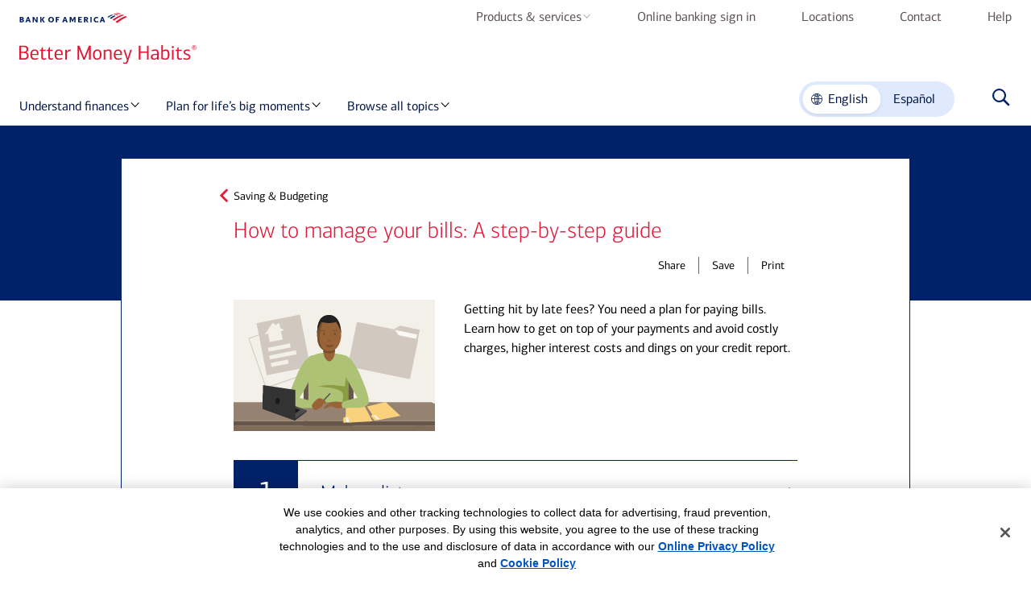

--- FILE ---
content_type: text/html; charset=UTF-8
request_url: https://bettermoneyhabits.bankofamerica.com/en/saving-budgeting/how-to-manage-bills
body_size: 21745
content:
<!doctype html> <html lang="en-US" xml:lang="en-US" parentlang="en"> <head> <title>Paying Bills on Time: Ways to Better Manage Your Bills</title> <meta name="viewport" content="width=device-width, initial-scale=1"> <meta http-equiv="content-type" content="text/html; charset=UTF-8"> <meta name="ada-friendly-name"> <meta name="keywords" content="paying bills,how to manage bills,how to manage your bills"> <meta name="description" content="If you have trouble keeping track and paying bills that come in, or are getting hit by late fees, there are steps you can take. Learn more from this three-part plan to help you learn how to manage your bills from Better Money Habits."> <meta http-equiv="X-UA-Compatible" content="IE=edge,chrome=1"> <meta name="format-detection" content="telephone=no"> <meta name="color-scheme" content="only light"> <link rel="icon" type="image/vnd.microsoft.icon" href="/etc.clientlibs/bmh/clientlibs/resources/images/favicon.ico"> <link rel="shortcut icon" type="image/vnd.microsoft.icon" href="/etc.clientlibs/bmh/clientlibs/resources/images/favicon.ico"> <link rel="canonical" href="https://bettermoneyhabits.bankofamerica.com/en/saving-budgeting/how-to-manage-bills"> <link rel="alternate" href="https://bettermoneyhabits.bankofamerica.com/es/saving-budgeting/how-to-manage-bills" hreflang="es-US"> <meta name="google-site-verification" content="yy7F-INmdsEZNb_qdTdkbyIyb1ZbqLfHNYx0JvqAyEA"> <meta property="og:title" content="Paying Bills on Time: Ways to Better Manage Your Bills"> <meta property="og:description" content="If you have trouble keeping track and paying bills that come in, or are getting hit by late fees, there are steps you can take. Learn more from this three-part plan to help you learn how to manage your bills from Better Money Habits."> <meta property="og:site_name" content="Better Money Habits"> <meta property="og:url" content="https://bettermoneyhabits.bankofamerica.com/en/saving-budgeting/how-to-manage-bills"> <meta property="og:image" content="https://bettermoneyhabits.bankofamerica.com/content/dam/bmh/assets/thumbnails/savingbudgeting/Ways-to-better-manage-your-bills-150px.bmhthumb.jpg"> <meta property="og:image:alt" content="Paying Bills on Time: Ways to Better Manage Your Bills"> <meta property="og:type" content="website"> <meta property="og:locale" content="en_US"> <meta name="twitter:site" content="@BankofAmerica"> <meta name="twitter:url" content="https://bettermoneyhabits.bankofamerica.com/en/saving-budgeting/how-to-manage-bills"> <meta name="twitter:title" content="Paying Bills on Time: Ways to Better Manage Your Bills"> <meta name="twitter:description" content="If you have trouble keeping track and paying bills that come in, or are getting hit by late fees, there are steps you can take. Learn more from this three-part plan to help you learn how to manage your bills from Better Money Habits."> <meta name="twitter:creator" content="@BankofAmerica"> <meta name="twitter:creator:id" content="@BankofAmerica"> <meta name="twitter:image" content="https://bettermoneyhabits.bankofamerica.com/content/dam/bmh/assets/thumbnails/savingbudgeting/Ways-to-better-manage-your-bills-150px.bmhthumb.jpg"> <meta name="twitter:image:alt" content="Paying Bills on Time: Ways to Better Manage Your Bills"> <meta name="twitter:card" content="summary"> <script type="application/ld+json">{"@context":"https://schema.org","@type":"Article","name":"Paying Bills on Time: Ways to Better Manage Your Bills","url":"https://bettermoneyhabits.bankofamerica.com/en/saving-budgeting/how-to-manage-bills","description":"If you have trouble keeping track and paying bills that come in, or are getting hit by late fees, there are steps you can take. Learn more from this three-part plan to help you learn how to manage your bills from Better Money Habits.","keywords":"paying bills,how to manage bills,how to manage your bills","mainEntityOfPage":"https://bettermoneyhabits.bankofamerica.com/en/saving-budgeting/how-to-manage-bills","headline":"How to manage your bills: A step-by-step guide","sourceOrganization":"Bank of America","author":"Better Money Habits","image":"https://bettermoneyhabits.bankofamerica.com/content/dam/bmh/assets/thumbnails/savingbudgeting/Ways-to-better-manage-your-bills-150px.bmhthumb.jpg","datePublished":"2025-03-31","dateModified":"2025-03-28","publisher":{"@type":"Organization","name":"Bank of America","logo":{"@type":"ImageObject","url":"https://bettermoneyhabits.bankofamerica.com/content/dam/bmh/logos/Flagscape_71x71.svg"}}}</script> <script type="application/ld+json">{"@context":"https://schema.org","@type":"WebPage","name":"Paying Bills on Time: Ways to Better Manage Your Bills","url":"https://bettermoneyhabits.bankofamerica.com/en/saving-budgeting/how-to-manage-bills","description":"If you have trouble keeping track and paying bills that come in, or are getting hit by late fees, there are steps you can take. Learn more from this three-part plan to help you learn how to manage your bills from Better Money Habits.","image":"https://bettermoneyhabits.bankofamerica.com/content/dam/bmh/assets/thumbnails/savingbudgeting/Ways-to-better-manage-your-bills-150px.bmhthumb.jpg","keywords":"paying bills,how to manage bills,how to manage your bills"}</script> <script type="text/javascript" src="/bin/bmh/script.js/en/saving-budgeting/how-to-manage-bills"></script> <link rel="stylesheet" href="/etc.clientlibs/bmh/clientlibs/styles/contentpage.css"> <script type="application/ld+json" id="tracking-config">{"pageName":"how-to-manage-bills","pagePath":"/content/bmh/en/saving-budgeting/how-to-manage-bills","pageType":"item","pageCategory":"savingbudgeting","contentType":"listicle","enableAlloy":false,"enableKnotch":false,"enableGlance":true,"ga4Value":"d|G-VTHB1ZEM22,s|G-KKS8N5WJ70,p|G-ZF8XYYLXHN","campaignName":"","alloyScriptDelay":3000}</script> <script src="/etc.clientlibs/bmh/clientlibs/scripts/tracking-settings.js"></script> <script>'use strict';!function(c,b,d,e){if(!b&&(b=c.head)){var a=c.createElement("style");a.id="alloy-prehiding";a.setAttribute("nonce","rAnd0m");a.innerText=d;b.appendChild(a);setTimeout(function(){a.parentNode&&a.parentNode.removeChild(a)},e)}}(document,-1!==document.location.href.indexOf("adobe_authoring_enabled"),"body { opacity: 0 !important }",3E3);</script> <script src="/etc.clientlibs/bmh/clientlibs/vendor/tealium.js" nonce="rAnd0m"></script> <!-- version:3.41.1 --> <style>#csp-class-56251de7-fcd7-45ba-a1ed-95333e5dc7e1{max-width: 220px}#csp-class-9c947e07-9420-43c4-aef5-6452db309406{--headingCustomColor: ; --headingCustomColorTableDesktop: ; }#csp-class-68a1617f-d859-4ac3-8e40-202d05625d75{--headingCustomColor: ; --headingCustomColorTableDesktop: ; }#csp-class-3de4f6b7-dc7e-4631-bcc4-38874a55ec9d{--headingCustomColor: ; --headingCustomColorTableDesktop: ; }#csp-class-854cb1ba-51a7-4dc7-a584-655b9f17bc7a{--headingCustomColor: ; --headingCustomColorTableDesktop: ; }#csp-class-e4bfff27-5401-42d6-9097-55ff754f3187{min-height: 600px; }#csp-class-e91a5970-ae6d-41d0-97a9-20ebe217ad7f{max-width: 550px;}#csp-class-9d4f573d-bfb2-4545-bebc-cf77843b8c6e{ background-color: #DFEAFF;}#csp-class-75e3736d-5471-4a27-be43-411d207ac6e3{max-width: 100%;}#csp-class-f9e4c148-2774-4568-8658-22b8ff85f08f{--headingCustomColor: ; --headingCustomColorTableDesktop: ; }#csp-class-bbe47ce0-7b4b-4f29-b269-1f69898d85b0{--headingCustomColor: ; --headingCustomColorTableDesktop: ; }#csp-class-3e2cb0ce-39f6-43dd-a65a-c8fde26b95c1{--headingCustomColor: ; --headingCustomColorTableDesktop: ; }#csp-class-d4f8dd0c-1723-4a09-b23d-291df0d24ee2{--headingCustomColor: ; --headingCustomColorTableDesktop: ; }#csp-class-ba871e72-9ad7-41fc-be0a-c296cbf5edf2{--headingCustomColor: ; --headingCustomColorTableDesktop: ; }#csp-class-328e79a5-0b26-4208-a024-4c9b2df17940{--headingCustomColor: ; --headingCustomColorTableDesktop: ; }#csp-class-767ab8bf-000e-4600-bb6b-b545bbf546ad{--headingCustomColor: ; --headingCustomColorTableDesktop: ; }#csp-class-3e886e73-44a2-4dc1-852b-b125075055f5{max-width: inherit}#csp-class-29132b6b-4a66-4f16-b802-1baa086a67b9{font-size: 20.0px;margin-left: 5.0px;vertical-align: middle;}#csp-class-558c03d7-5b7c-4a97-bb0c-d046b1d4acee{border-color: rgb(255,255,255);}#csp-class-91651f24-cbb5-49fa-a9b1-967c42bb9b37{text-align: center;}#csp-class-12522596-f0f7-4c91-8619-6023ac8f062c{text-align: center;}#csp-class-7d5bb4f6-48e2-4035-bd8f-d9f6f1189b37{text-align: center;}</style></head> <body id="page--how-to-manage-bills" class="page--how-to-manage-bills template--contentpage" data-category="savingbudgeting"> <a class="skip-to-content" href="#mainContent"> Skip to main content </a> <input type="hidden" name="pagePath" id="pagePath" value="/content/bmh/en/saving-budgeting/how-to-manage-bills"> <div> <div class="aem-wrap--header-container"><div> <section class="header-container js-header-container header-container--unity-nav" data-action="headerContainer"> <nav class="header-boa js-header-boa header-boa--unity-nav " data-cmp-name="header-boa" data-action="headerBoa" aria-label="Main"> <div class="row row--max"> <div class="header-boa__logo-wrap"> <a href="https://www.bankofamerica.com" class="logo-boa t-track-logo" aria-label="Bank of America" data-bactmln="header_boa-_-icon-_-boa_logo"> <img class="header-boa__logo" src="/content/dam/bmh/logos/BofA-logo.svg"> </a> </div> <uc-primary-nav class="uc-component" data-semantic-name="primary-navigation" version="v1_3.12.6-ENT"> <nav class="uc-primary-nav uc-primary-nav__theme--dropdown "> <ul class="uc-primary-nav__list"> <uc-list-item> <li class="uc-primary-nav__item uc-primary-nav__item--has-subnav"> <a class="uc-primary-nav__link t-track-nav-item " href="#" target="_blank"> Products &amp; services <span class="uc-primary-nav__caret"></span> <button class="uc-primary-nav__toggle js-toggle" aria-expanded="false" aria-label="Products &amp; services menu" aria-hidden="true" tabindex="-1"> <span class="uc-primary-nav__toggle-icon"></span> </button> </a> <uc-primary-nav-panel class="uc-primary-nav__panel" aria-hidden="true"> <div class="uc-primary-nav__panel--inner"> <button class="uc-primary-nav__subnav--button" tabindex="-1" aria-label="return to Products &amp; services"> <span class="uc-primary-nav__subnav--caret"></span> Products &amp; services </button> <div class="uc-primary-nav__panel--inner-content"> <div class="uc-primary-nav__no-context "> <div class="uc-primary-nav__subnav--items "> <h2 class="uc-primary-nav__subnav-item-title">Products &amp; services</h2> <ul class="uc-primary-nav__subnav--list"> <li class="uc-primary-nav__subnav--list-item"> <a class="uc-primary-nav__subnav--list-item__link t-track-nav-subitem" href="https://www.bankofamerica.com/deposits/checking/advantage-banking/" target="_blank" tabindex="-1"> <div class="uc-primary-nav__subnav--list-item__text"> Checking accounts </div> </a> </li> <li class="uc-primary-nav__subnav--list-item"> <a class="uc-primary-nav__subnav--list-item__link t-track-nav-subitem" href="https://www.bankofamerica.com/deposits/savings/savings-accounts/" target="_blank" tabindex="-1"> <div class="uc-primary-nav__subnav--list-item__text"> Savings accounts </div> </a> </li> <li class="uc-primary-nav__subnav--list-item"> <a class="uc-primary-nav__subnav--list-item__link t-track-nav-subitem" href="https://www.bankofamerica.com/credit-cards/" target="_blank" tabindex="-1"> <div class="uc-primary-nav__subnav--list-item__text"> Credit cards </div> </a> </li> <li class="uc-primary-nav__subnav--list-item"> <a class="uc-primary-nav__subnav--list-item__link t-track-nav-subitem" href="https://www.bankofamerica.com/mortgage/?subCampC0300&amp;dmcode=18098479094&amp;cm_mmc" target="_blank" tabindex="-1"> <div class="uc-primary-nav__subnav--list-item__text"> Home loans </div> </a> </li> <li class="uc-primary-nav__subnav--list-item"> <a class="uc-primary-nav__subnav--list-item__link t-track-nav-subitem" href="https://www.bankofamerica.com/auto-loans/?cm_sp=eL%20Auto-ABPA-_-OAApage-_-EW16LT000K_OAApage_OpenAnAccount&amp;mktgCode=aahomepage06" target="_blank" tabindex="-1"> <div class="uc-primary-nav__subnav--list-item__text"> Auto loans </div> </a> </li> <li class="uc-primary-nav__subnav--list-item"> <a class="uc-primary-nav__subnav--list-item__link t-track-nav-subitem" href="https://info.bankofamerica.com/en/digital-banking" target="_blank" tabindex="-1"> <div class="uc-primary-nav__subnav--list-item__text"> Mobile &amp; online banking </div> </a> </li> <li class="uc-primary-nav__subnav--list-item"> <a class="uc-primary-nav__subnav--list-item__link t-track-nav-subitem" href="https://www.bankofamerica.com/preferred-rewards/" target="_blank" tabindex="-1"> <div class="uc-primary-nav__subnav--list-item__text"> Preferred Rewards program </div> </a> </li> <li class="uc-primary-nav__subnav--list-item"> <a class="uc-primary-nav__subnav--list-item__link t-track-nav-subitem" href="https://secure.bankofamerica.com/secure-mycommunications/public/appointments/" target="_blank" tabindex="-1"> <div class="uc-primary-nav__subnav--list-item__text"> Schedule an appointment </div> </a> </li> </ul> </div> </div> </div> <button class="uc-primary-nav__close js-nav-close" aria-label="Close Navigation Panel"> <span class="uc-primary-nav__close--button"></span> </button> </div> </uc-primary-nav-panel> </li> </uc-list-item> <uc-list-item> <li class="uc-primary-nav__item "> <a class="uc-primary-nav__link t-track-nav-item " href="https://www.bankofamerica.com/sitemap/hub/signin.go" target="_blank"> Online banking sign in <span class="uc-primary-nav__caret"></span> <button class="uc-primary-nav__toggle js-toggle" aria-expanded="false" aria-label="Online banking sign in menu" aria-hidden="true" tabindex="-1"> <span class="uc-primary-nav__toggle-icon"></span> </button> </a> <uc-primary-nav-panel class="uc-primary-nav__panel" aria-hidden="true"> <div class="uc-primary-nav__panel--inner"> <button class="uc-primary-nav__subnav--button" tabindex="-1" aria-label="return to Online banking sign in"> <span class="uc-primary-nav__subnav--caret"></span> Online banking sign in </button> <div class="uc-primary-nav__panel--inner-content"> <div class="uc-primary-nav__no-context "> </div> </div> <button class="uc-primary-nav__close js-nav-close" aria-label="Close Navigation Panel"> <span class="uc-primary-nav__close--button"></span> </button> </div> </uc-primary-nav-panel> </li> </uc-list-item> <uc-list-item> <li class="uc-primary-nav__item "> <a class="uc-primary-nav__link t-track-nav-item " href="https://locators.bankofamerica.com/" target="_blank"> Locations <span class="uc-primary-nav__caret"></span> <button class="uc-primary-nav__toggle js-toggle" aria-expanded="false" aria-label="Locations menu" aria-hidden="true" tabindex="-1"> <span class="uc-primary-nav__toggle-icon"></span> </button> </a> <uc-primary-nav-panel class="uc-primary-nav__panel" aria-hidden="true"> <div class="uc-primary-nav__panel--inner"> <button class="uc-primary-nav__subnav--button" tabindex="-1" aria-label="return to Locations"> <span class="uc-primary-nav__subnav--caret"></span> Locations </button> <div class="uc-primary-nav__panel--inner-content"> <div class="uc-primary-nav__no-context "> </div> </div> <button class="uc-primary-nav__close js-nav-close" aria-label="Close Navigation Panel"> <span class="uc-primary-nav__close--button"></span> </button> </div> </uc-primary-nav-panel> </li> </uc-list-item> <uc-list-item> <li class="uc-primary-nav__item "> <a class="uc-primary-nav__link t-track-nav-item " href="https://www.bankofamerica.com/customer-service/contact-us/" target="_blank"> Contact <span class="uc-primary-nav__caret"></span> <button class="uc-primary-nav__toggle js-toggle" aria-expanded="false" aria-label="Contact menu" aria-hidden="true" tabindex="-1"> <span class="uc-primary-nav__toggle-icon"></span> </button> </a> <uc-primary-nav-panel class="uc-primary-nav__panel" aria-hidden="true"> <div class="uc-primary-nav__panel--inner"> <button class="uc-primary-nav__subnav--button" tabindex="-1" aria-label="return to Contact"> <span class="uc-primary-nav__subnav--caret"></span> Contact </button> <div class="uc-primary-nav__panel--inner-content"> <div class="uc-primary-nav__no-context "> </div> </div> <button class="uc-primary-nav__close js-nav-close" aria-label="Close Navigation Panel"> <span class="uc-primary-nav__close--button"></span> </button> </div> </uc-primary-nav-panel> </li> </uc-list-item> <uc-list-item> <li class="uc-primary-nav__item "> <a class="uc-primary-nav__link t-track-nav-item " href="https://www.bankofamerica.com/help/overview.go" target="_blank"> Help <span class="uc-primary-nav__caret"></span> <button class="uc-primary-nav__toggle js-toggle" aria-expanded="false" aria-label="Help menu" aria-hidden="true" tabindex="-1"> <span class="uc-primary-nav__toggle-icon"></span> </button> </a> <uc-primary-nav-panel class="uc-primary-nav__panel" aria-hidden="true"> <div class="uc-primary-nav__panel--inner"> <button class="uc-primary-nav__subnav--button" tabindex="-1" aria-label="return to Help"> <span class="uc-primary-nav__subnav--caret"></span> Help </button> <div class="uc-primary-nav__panel--inner-content"> <div class="uc-primary-nav__no-context "> </div> </div> <button class="uc-primary-nav__close js-nav-close" aria-label="Close Navigation Panel"> <span class="uc-primary-nav__close--button"></span> </button> </div> </uc-primary-nav-panel> </li> </uc-list-item> </ul> <div class="uc-primary-nav__overlay"></div> </nav> </uc-primary-nav> </div> </nav> <div class="main-nav js-main-nav main-nav--unity-nav" data-action="mainNav"> <div class="main-nav__content"> <a href="https://bettermoneyhabits.bankofamerica.com/en" class="main-nav__logo t-track-logo" data-bactmln="main_nav-_-icon-_-bmh_logo" aria-label="Better Money Habits registered sign"> <div class="image image--bg-pos-center " data-action="image" id="csp-class-56251de7-fcd7-45ba-a1ed-95333e5dc7e1"> <picture class="image__picture js-image-picture"> <img alt class="image__img" src="/content/dam/bmh/cx/bofa-bmh-art1-rgb-standalone.svg"> </picture> <img src="/content/dam/bmh/cx/bofa-bmh-art1-rgb-standalone.svg" alt class="image__img--print" aria-hidden="true"> </div> </a> <uc-primary-nav class="uc-component" data-semantic-name="primary-navigation" version="v1_3.12.6-ENT"> <nav class="uc-primary-nav uc-primary-nav__theme--bmh "> <ul class="uc-primary-nav__list"> <uc-list-item> <li class="uc-primary-nav__item uc-primary-nav__item--has-subnav"> <a class="uc-primary-nav__link t-track-nav-item " href="#"> Understand finances <span class="uc-primary-nav__caret"></span> <button class="uc-primary-nav__toggle js-toggle" aria-expanded="false" aria-label="Understand finances menu" aria-hidden="true" tabindex="-1"> <span class="uc-primary-nav__toggle-icon"></span> </button> </a> <uc-primary-nav-panel class="uc-primary-nav__panel" aria-hidden="true"> <div class="uc-primary-nav__panel--inner"> <button class="uc-primary-nav__subnav--button" tabindex="-1" aria-label="return to Understand finances"> <span class="uc-primary-nav__subnav--caret"></span> Understand finances </button> <div class="uc-primary-nav__panel--inner-content"> <div class="uc-primary-nav__no-context "> <div class="uc-primary-nav__bmh-layout " data-variant="bmh"> <div class="uc-primary-nav__bmh-left" role="tablist" aria-label="Understand finances sub navigation" aria-orientation="vertical"> <h2 class="uc-primary-nav__bmh-left-title">Understand finances</h2> <ul class="uc-primary-nav__bmh-subnav-list"> <li class="uc-primary-nav__bmh-subnav-item" role="presentation"> <button class="uc-primary-nav__bmh-subnav-trigger t-track-nav-subitem" id="nav-tab-0-0" role="tab" tabindex="-1" aria-controls="nav-panel-0-0"> <span class="uc-primary-nav__bmh-subnav-text">Understanding saving &amp; budgeting</span> <span role="img" class="uc uc-icon uc-icon-interactive-caret-right"></span> </button> </li> <li class="uc-primary-nav__bmh-subnav-item" role="presentation"> <button class="uc-primary-nav__bmh-subnav-trigger t-track-nav-subitem" id="nav-tab-0-1" role="tab" tabindex="-1" aria-controls="nav-panel-0-1"> <span class="uc-primary-nav__bmh-subnav-text">Simplifying credit &amp; managing debt</span> <span role="img" class="uc uc-icon uc-icon-interactive-caret-right"></span> </button> </li> <li class="uc-primary-nav__bmh-subnav-item" role="presentation"> <button class="uc-primary-nav__bmh-subnav-trigger t-track-nav-subitem" id="nav-tab-0-2" role="tab" tabindex="-1" aria-controls="nav-panel-0-2"> <span class="uc-primary-nav__bmh-subnav-text">Making sense of banking accounts</span> <span role="img" class="uc uc-icon uc-icon-interactive-caret-right"></span> </button> </li> <li class="uc-primary-nav__bmh-subnav-item" role="presentation"> <button class="uc-primary-nav__bmh-subnav-trigger t-track-nav-subitem" id="nav-tab-0-3" role="tab" tabindex="-1" aria-controls="nav-panel-0-3"> <span class="uc-primary-nav__bmh-subnav-text">General investing &amp; saving for retirement</span> <span role="img" class="uc uc-icon uc-icon-interactive-caret-right"></span> </button> </li> <li class="uc-primary-nav__bmh-subnav-item" role="presentation"> <button class="uc-primary-nav__bmh-subnav-trigger t-track-nav-subitem" id="nav-tab-0-4" role="tab" tabindex="-1" aria-controls="nav-panel-0-4"> <span class="uc-primary-nav__bmh-subnav-text">Need some guidance?</span> <span role="img" class="uc uc-icon uc-icon-interactive-caret-right"></span> </button> </li> </ul> </div> <div class="uc-primary-nav__bmh-right"> <ul class="uc-primary-nav__bmh-panel-list"> <li class="uc-primary-nav__bmh-panel-item" role="tabpanel" tabindex="-1" id="nav-panel-0-0" aria-labelledby="nav-tab-0-0" aria-hidden="false"> <h2 class="uc-primary-nav__bmh-panel-title" tabindex="-1">Understanding saving &amp; budgeting</h2> <div class="uc-primary-nav__bmh-right-grid"> <div class="uc-primary-nav__bmh-right-col"> <div class="aem-wrap--standalone-link"> <uc-standalone-link class="uc uc-link" version="v1_3.12.6-ENT"> <div class="uc-link__container uc-link__container--left"> <a id="standalone-button_simple-ways-to-add-to-your-savings" data-anchor-id="false" data-tracking-name="standalone" aria-disabled="false" href="https://bettermoneyhabits.bankofamerica.com/en/how-to-manage-your-savings" target="_top" data-bactmln="standalone-_-button-_-simple-ways-to-add-to-your-savings_-content-bmh-en-how-to-manage-your-savings" class="uc-link__linkStyle t-track-body-copy-link uc-text--royal-blue uc-copy--body"> <span class="uc-link--animation">Simple ways to add to your savings</span> </a> </div> </uc-standalone-link> </div> <div class="aem-wrap--standalone-link"> <uc-standalone-link class="uc uc-link" version="v1_3.12.6-ENT"> <div class="uc-link__container uc-link__container--left"> <a id="standalone-button_your-guide-to-creating-a-budget-plan" data-anchor-id="false" data-tracking-name="standalone" aria-disabled="false" href="https://bettermoneyhabits.bankofamerica.com/en/saving-budgeting/creating-a-budget" target="_top" data-bactmln="standalone-_-button-_-your-guide-to-creating-a-budget-plan_-content-bmh-en-saving-budgeting-creating-a-budget" class="uc-link__linkStyle t-track-body-copy-link uc-text--royal-blue uc-copy--body"> <span class="uc-link--animation">Your guide to creating a budget plan</span> </a> </div> </uc-standalone-link> </div> <div class="aem-wrap--standalone-link"> <uc-standalone-link class="uc uc-link" version="v1_3.12.6-ENT"> <div class="uc-link__container uc-link__container--left"> <a id="standalone-button_how-to-start-building-an-emergency-fund" data-anchor-id="false" data-tracking-name="standalone" aria-disabled="false" href="https://bettermoneyhabits.bankofamerica.com/en/saving-budgeting/emergency-fund-tips" target="_top" data-bactmln="standalone-_-button-_-how-to-start-building-an-emergency-fund_-content-bmh-en-saving-budgeting-emergency-fund-tips" class="uc-link__linkStyle t-track-body-copy-link uc-text--royal-blue uc-copy--body"> <span class="uc-link--animation">How to start building an emergency fund</span> </a> </div> </uc-standalone-link> </div> <div class="aem-wrap--standalone-link"> <uc-standalone-link class="uc uc-link" version="v1_3.12.6-ENT"> <div class="uc-link__container uc-link__container--left"> <a id="standalone-button_spending-analysis-tool" data-anchor-id="false" data-tracking-name="standalone" aria-disabled="false" href="https://bettermoneyhabits.bankofamerica.com/en/saving-budgeting/spending-tool" target="_top" data-bactmln="standalone-_-button-_-spending-analysis-tool_-content-bmh-en-saving-budgeting-spending-tool" class="uc-link__linkStyle t-track-body-copy-link uc-text--royal-blue uc-copy--body"> <span class="uc-link--animation">Spending analysis tool</span> </a> </div> </uc-standalone-link> </div> <div class="aem-wrap--standalone-link"> <uc-standalone-link class="uc uc-link" version="v1_3.12.6-ENT"> <div class="uc-link__container uc-link__container--left"> <a id="standalone-button_view-all-saving-and-budgeting" data-anchor-id="false" data-tracking-name="standalone" aria-disabled="false" href="https://bettermoneyhabits.bankofamerica.com/en/saving-budgeting" target="_top" data-bactmln="standalone-_-button-_-view-all-saving-and-budgeting_-content-bmh-en-saving-budgeting" class="uc-link__linkStyle t-track-body-copy-link uc-text--royal-blue uc-copy--body"> <span class="uc-link--animation">View all saving &amp; budgeting</span> <span class="uc-icon uc-icon-interactive-caret-right uc-icon-right"></span> </a> </div> </uc-standalone-link> </div> </div> <div class="uc-primary-nav__bmh-right-col"> <div class="aem-wrap--article-list"> <div class="article-list__wrapper js-article-list__wrapper article-list__wrapper--homepage "> <div class="article-list js-article-list" data-action="articleList"> <div class="article-list__item" data-content-type="financial-guide"> <img src="/content/dam/bmh/article-list/understand-finances-understanding-saving-and-budgeting-326x164.jpg" class="article-list__item__img"> <a href="https://bettermoneyhabits.bankofamerica.com/en/how-to-stop-living-paycheck-to-paycheck" data-path="/content/bmh/en/how-to-stop-living-paycheck-to-paycheck" hreflang="en-US" class="article-list__item__link js-anchor-wrapper t-track-content-tile" data-show-read-time data-bactmln="ItemTile_manage_your_money_when_living_paycheck_to_paycheck"> <div class="article-list__item__content"> <span class="article-list__item__topic">FINANCIAL GOALS</span> <h3 class="article-list__item__title">Manage your money when living paycheck to paycheck</h3> <p class="article-list__item__cta hidden-section"> <i class="icon icon--financial-guide" aria-hidden="true"></i><span class="cta-text"></span><span>,&nbsp;9&nbsp;minutes</span> </p> <div class="article-list__item__count"> <i class="icon icon--guidelines" aria-hidden="true"></i> 11 resources </div> </div> </a> </div> </div> </div> </div> </div> </div> </li> <li class="uc-primary-nav__bmh-panel-item" role="tabpanel" tabindex="-1" id="nav-panel-0-1" aria-labelledby="nav-tab-0-1" aria-hidden="true"> <h2 class="uc-primary-nav__bmh-panel-title" tabindex="-1">Simplifying credit &amp; managing debt</h2> <div class="uc-primary-nav__bmh-right-grid"> <div class="uc-primary-nav__bmh-right-col"> <div class="aem-wrap--heading-group"> <div version="v1_3.12.6-ENT" class="uc uc-heading uc-heading--align-left uc-heading--mobile--align-left" data-tracking-name="HeadingGroup" data-id="simplifying-credit" vis-id="2.0" data-small-screen-left-padding="left-pad-0" data-large-screen-left-padding="left-pad-0"> <h3 data-large-screen-color="none" class="uc-heading__headline uc-headline--sm uc-text--black " id="csp-class-9c947e07-9420-43c4-aef5-6452db309406"> Simplifying credit </h3> </div> </div> <div class="aem-wrap--standalone-link"> <uc-standalone-link class="uc uc-link" version="v1_3.12.6-ENT"> <div class="uc-link__container uc-link__container--left"> <a id="standalone-button_choosing-a-credit-card" data-anchor-id="false" data-tracking-name="standalone" aria-disabled="false" href="https://bettermoneyhabits.bankofamerica.com/en/credit?subTopicId=choosing-a-credit-card" target="_top" data-bactmln="standalone-_-button-_-choosing-a-credit-card_-content-bmh-en-credit-subtopicid-choosing-a-credit-card" class="uc-link__linkStyle t-track-body-copy-link uc-text--royal-blue uc-copy--body"> <span class="uc-link--animation">Choosing a credit card</span> </a> </div> </uc-standalone-link> </div> <div class="aem-wrap--standalone-link"> <uc-standalone-link class="uc uc-link" version="v1_3.12.6-ENT"> <div class="uc-link__container uc-link__container--left"> <a id="standalone-button_how-credit-cards-work" data-anchor-id="false" data-tracking-name="standalone" aria-disabled="false" href="https://bettermoneyhabits.bankofamerica.com/en/credit?subTopicId=how-credit-cards-work" target="_top" data-bactmln="standalone-_-button-_-how-credit-cards-work_-content-bmh-en-credit-subtopicid-how-credit-cards-work" class="uc-link__linkStyle t-track-body-copy-link uc-text--royal-blue uc-copy--body"> <span class="uc-link--animation">How credit cards work</span> </a> </div> </uc-standalone-link> </div> <div class="aem-wrap--standalone-link"> <uc-standalone-link class="uc uc-link" version="v1_3.12.6-ENT"> <div class="uc-link__container uc-link__container--left"> <a id="standalone-button_view-all-credit" data-anchor-id="false" data-tracking-name="standalone" aria-disabled="false" href="https://bettermoneyhabits.bankofamerica.com/en/credit" target="_top" data-bactmln="standalone-_-button-_-view-all-credit_-content-bmh-en-credit" class="uc-link__linkStyle t-track-body-copy-link uc-text--royal-blue uc-copy--body"> <span class="uc-link--animation">View all credit</span> <span class="uc-icon uc-icon-interactive-caret-right uc-icon-right"></span> </a> </div> </uc-standalone-link> </div> <div class="aem-wrap--horizontal-rule"> <div class="horizontal-rule" data-action="horizontalRule"> <hr class="horizontal-rule__hr solid cool-gray-20 horizontal-rule--1"> </div> </div> <div class="aem-wrap--heading-group"> <div version="v1_3.12.6-ENT" class="uc uc-heading uc-heading--align-left uc-heading--mobile--align-left" data-tracking-name="HeadingGroup" data-id="managing-debt" vis-id="2.0" data-small-screen-left-padding="left-pad-0" data-large-screen-left-padding="left-pad-0"> <h3 data-large-screen-color="none" class="uc-heading__headline uc-headline--sm uc-text--black " id="csp-class-68a1617f-d859-4ac3-8e40-202d05625d75"> Managing Debt </h3> </div> </div> <div class="aem-wrap--standalone-link"> <uc-standalone-link class="uc uc-link" version="v1_3.12.6-ENT"> <div class="uc-link__container uc-link__container--left"> <a id="standalone-button_how-to-get-out-of-credit-card-debt-faster" data-anchor-id="false" data-tracking-name="standalone" aria-disabled="false" href="https://bettermoneyhabits.bankofamerica.com/en/debt/how-to-pay-off-credit-card-debt-fast" target="_top" data-bactmln="standalone-_-button-_-how-to-get-out-of-credit-card-debt-faster_-content-bmh-en-debt-how-to-pay-off-credit-card-debt-fast" class="uc-link__linkStyle t-track-body-copy-link uc-text--royal-blue uc-copy--body"> <span class="uc-link--animation">How to get out of credit card debt faster</span> </a> </div> </uc-standalone-link> </div> <div class="aem-wrap--standalone-link"> <uc-standalone-link class="uc uc-link" version="v1_3.12.6-ENT"> <div class="uc-link__container uc-link__container--left"> <a id="standalone-button_paying-back-student-loans" data-anchor-id="false" data-tracking-name="standalone" aria-disabled="false" href="https://bettermoneyhabits.bankofamerica.com/en/college?subTopicId=paying-back-student-loans" target="_top" data-bactmln="standalone-_-button-_-paying-back-student-loans_-content-bmh-en-college-subtopicid-paying-back-student-loans" class="uc-link__linkStyle t-track-body-copy-link uc-text--royal-blue uc-copy--body"> <span class="uc-link--animation">Paying back student loans</span> </a> </div> </uc-standalone-link> </div> <div class="aem-wrap--standalone-link"> <uc-standalone-link class="uc uc-link" version="v1_3.12.6-ENT"> <div class="uc-link__container uc-link__container--left"> <a id="standalone-button_view-all-debt" data-anchor-id="false" data-tracking-name="standalone" aria-disabled="false" href="https://bettermoneyhabits.bankofamerica.com/en/debt" target="_top" data-bactmln="standalone-_-button-_-view-all-debt_-content-bmh-en-debt" class="uc-link__linkStyle t-track-body-copy-link uc-text--royal-blue uc-copy--body"> <span class="uc-link--animation">View all debt</span> <span class="uc-icon uc-icon-interactive-caret-right uc-icon-right"></span> </a> </div> </uc-standalone-link> </div> </div> <div class="uc-primary-nav__bmh-right-col"> <div class="aem-wrap--article-list"> <div class="article-list__wrapper js-article-list__wrapper article-list__wrapper--homepage "> <div class="article-list js-article-list" data-action="articleList"> <div class="article-list__item" data-content-type="Article"> <img src="/content/dam/bmh/article-list/what-is-a-credit-score-and-how-is-it-calculated-relatedcontent-326x164.jpg" class="article-list__item__img"> <a href="https://bettermoneyhabits.bankofamerica.com/en/credit/how-credit-score-is-calculated" data-path="/content/bmh/en/credit/how-credit-score-is-calculated" hreflang="en-US" class="article-list__item__link js-anchor-wrapper t-track-content-tile" data-bactmln="ItemTile_what_is_a_credit_score_and_how_is_it_calculated_"> <div class="article-list__item__content"> <span class="article-list__item__topic">Credit</span> <h3 class="article-list__item__title">What is a credit score and how is it calculated?</h3> <p class="article-list__item__cta "> <i class="icon icon--Article" aria-hidden="true"></i><span class="cta-text">Read more</span><span>,&nbsp;4&nbsp;minutes</span> </p> </div> </a> </div> </div> </div> </div> </div> </div> </li> <li class="uc-primary-nav__bmh-panel-item" role="tabpanel" tabindex="-1" id="nav-panel-0-2" aria-labelledby="nav-tab-0-2" aria-hidden="true"> <h2 class="uc-primary-nav__bmh-panel-title" tabindex="-1">Making sense of banking accounts</h2> <div class="uc-primary-nav__bmh-right-grid"> <div class="uc-primary-nav__bmh-right-col"> <div class="aem-wrap--standalone-link"> <uc-standalone-link class="uc uc-link" version="v1_3.12.6-ENT"> <div class="uc-link__container uc-link__container--left"> <a id="standalone-button_8-common-bank-fees-and-how-to-avoid-them" data-anchor-id="false" data-tracking-name="standalone" aria-disabled="false" href="https://bettermoneyhabits.bankofamerica.com/en/personal-banking/avoid-bank-fees" target="_top" data-bactmln="standalone-_-button-_-8-common-bank-fees-and-how-to-avoid-them_-content-bmh-en-personal-banking-avoid-bank-fees" class="uc-link__linkStyle t-track-body-copy-link uc-text--royal-blue uc-copy--body"> <span class="uc-link--animation">8 common bank fees—and how to avoid them</span> </a> </div> </uc-standalone-link> </div> <div class="aem-wrap--standalone-link"> <uc-standalone-link class="uc uc-link" version="v1_3.12.6-ENT"> <div class="uc-link__container uc-link__container--left"> <a id="standalone-button_managing-bank-accounts" data-anchor-id="false" data-tracking-name="standalone" aria-disabled="false" href="https://bettermoneyhabits.bankofamerica.com/en/personal-banking?subTopicId=managing-bank-accounts" target="_top" data-bactmln="standalone-_-button-_-managing-bank-accounts_-content-bmh-en-personal-banking-subtopicid-managing-bank-accounts" class="uc-link__linkStyle t-track-body-copy-link uc-text--royal-blue uc-copy--body"> <span class="uc-link--animation">Managing bank accounts</span> </a> </div> </uc-standalone-link> </div> <div class="aem-wrap--standalone-link"> <uc-standalone-link class="uc uc-link" version="v1_3.12.6-ENT"> <div class="uc-link__container uc-link__container--left"> <a id="standalone-button_how-to-talk-to-your-kids-about-their-first-debit-card" data-anchor-id="false" data-tracking-name="standalone" aria-disabled="false" href="https://bettermoneyhabits.bankofamerica.com/en/personal-banking/how-to-talk-to-kids-about-first-debit-card" target="_top" data-bactmln="standalone-_-button-_-how-to-talk-to-your-kids-about-their-first-debit-card_-content-bmh-en-personal-banking-how-to-talk-to-kids-about-first-debit-card" class="uc-link__linkStyle t-track-body-copy-link uc-text--royal-blue uc-copy--body"> <span class="uc-link--animation">How to talk to your kids about their first debit card</span> </a> </div> </uc-standalone-link> </div> <div class="aem-wrap--standalone-link"> <uc-standalone-link class="uc uc-link" version="v1_3.12.6-ENT"> <div class="uc-link__container uc-link__container--left"> <a id="standalone-button_what-is-a-certificate-of-deposit-cd-and-how-does-it-work" data-anchor-id="false" data-tracking-name="standalone" aria-disabled="false" href="https://bettermoneyhabits.bankofamerica.com/en/personal-banking/what-is-a-cd-investment" target="_top" data-bactmln="standalone-_-button-_-what-is-a-certificate-of-deposit-cd-and-how-does-it-work_-content-bmh-en-personal-banking-what-is-a-cd-investment" class="uc-link__linkStyle t-track-body-copy-link uc-text--royal-blue uc-copy--body"> <span class="uc-link--animation">What is a Certificate of Deposit (CD) and how does it work?</span> </a> </div> </uc-standalone-link> </div> <div class="aem-wrap--standalone-link"> <uc-standalone-link class="uc uc-link" version="v1_3.12.6-ENT"> <div class="uc-link__container uc-link__container--left"> <a id="standalone-button_view-all-personal-banking" data-anchor-id="false" data-tracking-name="standalone" aria-disabled="false" href="https://bettermoneyhabits.bankofamerica.com/en/personal-banking" target="_top" data-bactmln="standalone-_-button-_-view-all-personal-banking_-content-bmh-en-personal-banking" class="uc-link__linkStyle t-track-body-copy-link uc-text--royal-blue uc-copy--body"> <span class="uc-link--animation">View all personal banking </span> <span class="uc-icon uc-icon-interactive-caret-right uc-icon-right"></span> </a> </div> </uc-standalone-link> </div> </div> <div class="uc-primary-nav__bmh-right-col"> <div class="aem-wrap--article-list"> <div class="article-list__wrapper js-article-list__wrapper article-list__wrapper--homepage "> <div class="article-list js-article-list" data-action="articleList"> <div class="article-list__item" data-content-type="Article"> <img src="/content/dam/bmh/article-list/what-is-the-difference-between-checking-and-savings%20accounts-related-content.jpg" class="article-list__item__img"> <a href="https://bettermoneyhabits.bankofamerica.com/en/personal-banking/the-difference-between-checking-and-savings-account" data-path="/content/bmh/en/personal-banking/the-difference-between-checking-and-savings-account" hreflang="en-US" class="article-list__item__link js-anchor-wrapper t-track-content-tile" data-bactmln="ItemTile_what_is_the_difference_between_checking_and_savings_accounts_"> <div class="article-list__item__content"> <span class="article-list__item__topic">Personal Banking</span> <h3 class="article-list__item__title">What is the difference between checking and savings accounts?</h3> <p class="article-list__item__cta "> <i class="icon icon--Article" aria-hidden="true"></i><span class="cta-text">Read more</span><span>,&nbsp;5&nbsp;minutes</span> </p> </div> </a> </div> </div> </div> </div> </div> </div> </li> <li class="uc-primary-nav__bmh-panel-item" role="tabpanel" tabindex="-1" id="nav-panel-0-3" aria-labelledby="nav-tab-0-3" aria-hidden="true"> <h2 class="uc-primary-nav__bmh-panel-title" tabindex="-1">General investing &amp; saving for retirement</h2> <div class="uc-primary-nav__bmh-right-grid"> <div class="uc-primary-nav__bmh-right-col"> <div class="aem-wrap--heading-group"> <div version="v1_3.12.6-ENT" class="uc uc-heading uc-heading--align-left uc-heading--mobile--align-left" data-tracking-name="HeadingGroup" data-id="general-investing" vis-id="2.0" data-small-screen-left-padding="left-pad-0" data-large-screen-left-padding="left-pad-0"> <h3 data-large-screen-color="none" class="uc-heading__headline uc-headline--sm uc-text--black " id="csp-class-3de4f6b7-dc7e-4631-bcc4-38874a55ec9d"> GENERAL INVESTING </h3> </div> </div> <div class="aem-wrap--standalone-link"> <uc-standalone-link class="uc uc-link" version="v1_3.12.6-ENT"> <div class="uc-link__container uc-link__container--left"> <a id="standalone-button_building-wealth" data-anchor-id="false" data-tracking-name="standalone" aria-disabled="false" href="https://bettermoneyhabits.bankofamerica.com/en/retirement?subTopicId=building-wealth" target="_top" data-bactmln="standalone-_-button-_-building-wealth_-content-bmh-en-retirement-subtopicid-building-wealth" class="uc-link__linkStyle t-track-body-copy-link uc-text--royal-blue uc-copy--body"> <span class="uc-link--animation">Building wealth</span> </a> </div> </uc-standalone-link> </div> <div class="aem-wrap--standalone-link"> <uc-standalone-link class="uc uc-link" version="v1_3.12.6-ENT"> <div class="uc-link__container uc-link__container--left"> <a id="standalone-button_how-to-choose-the-right-mix-of-investments" data-anchor-id="false" data-tracking-name="standalone" aria-disabled="false" href="https://bettermoneyhabits.bankofamerica.com/en/retirement/asset-allocation" target="_top" data-bactmln="standalone-_-button-_-how-to-choose-the-right-mix-of-investments_-content-bmh-en-retirement-asset-allocation" class="uc-link__linkStyle t-track-body-copy-link uc-text--royal-blue uc-copy--body"> <span class="uc-link--animation">How to choose the right mix of investments</span> </a> </div> </uc-standalone-link> </div> <div class="aem-wrap--standalone-link"> <uc-standalone-link class="uc uc-link" version="v1_3.12.6-ENT"> <div class="uc-link__container uc-link__container--left"> <a id="standalone-button_view-all-investing" data-anchor-id="false" data-tracking-name="standalone" aria-disabled="false" href="https://bettermoneyhabits.bankofamerica.com/en/retirement" target="_top" data-bactmln="standalone-_-button-_-view-all-investing_-content-bmh-en-retirement" class="uc-link__linkStyle t-track-body-copy-link uc-text--royal-blue uc-copy--body"> <span class="uc-link--animation">View all investing</span> <span class="uc-icon uc-icon-interactive-caret-right uc-icon-right"></span> </a> </div> </uc-standalone-link> </div> <div class="aem-wrap--horizontal-rule"> <div class="horizontal-rule" data-action="horizontalRule"> <hr class="horizontal-rule__hr solid cool-gray-20 horizontal-rule--1"> </div> </div> <div class="aem-wrap--heading-group"> <div version="v1_3.12.6-ENT" class="uc uc-heading uc-heading--align-left uc-heading--mobile--align-left" data-tracking-name="HeadingGroup" data-id="saving-for-retirement" vis-id="2.0" data-small-screen-left-padding="left-pad-0" data-large-screen-left-padding="left-pad-0"> <h3 data-large-screen-color="none" class="uc-heading__headline uc-headline--sm uc-text--black " id="csp-class-854cb1ba-51a7-4dc7-a584-655b9f17bc7a"> SAVING FOR RETIREMENT </h3> </div> </div> <div class="aem-wrap--standalone-link"> <uc-standalone-link class="uc uc-link" version="v1_3.12.6-ENT"> <div class="uc-link__container uc-link__container--left"> <a id="standalone-button_nearing-retirement" data-anchor-id="false" data-tracking-name="standalone" aria-disabled="false" href="https://bettermoneyhabits.bankofamerica.com/en/retirement?subTopicId=nearing-retirement" target="_top" data-bactmln="standalone-_-button-_-nearing-retirement_-content-bmh-en-retirement-subtopicid-nearing-retirement" class="uc-link__linkStyle t-track-body-copy-link uc-text--royal-blue uc-copy--body"> <span class="uc-link--animation">Nearing retirement</span> </a> </div> </uc-standalone-link> </div> <div class="aem-wrap--standalone-link"> <uc-standalone-link class="uc uc-link" version="v1_3.12.6-ENT"> <div class="uc-link__container uc-link__container--left"> <a id="standalone-button_living-in-retirement" data-anchor-id="false" data-tracking-name="standalone" aria-disabled="false" href="https://bettermoneyhabits.bankofamerica.com/en/retirement?subTopicId=living-in-retirement" target="_top" data-bactmln="standalone-_-button-_-living-in-retirement_-content-bmh-en-retirement-subtopicid-living-in-retirement" class="uc-link__linkStyle t-track-body-copy-link uc-text--royal-blue uc-copy--body"> <span class="uc-link--animation">Living in retirement</span> </a> </div> </uc-standalone-link> </div> </div> <div class="uc-primary-nav__bmh-right-col"> <div class="aem-wrap--article-list"> <div class="article-list__wrapper js-article-list__wrapper article-list__wrapper--homepage "> <div class="article-list js-article-list" data-action="articleList"> <div class="article-list__item" data-content-type="financial-guide"> <img src="/content/dam/bmh/article-list/understand-finances-general-investing-and-saving-for-retirement-326x164.jpg" class="article-list__item__img"> <a href="https://bettermoneyhabits.bankofamerica.com/en/sustainable-finance-practices" data-path="/content/bmh/en/sustainable-finance-practices" hreflang="en-US" class="article-list__item__link js-anchor-wrapper t-track-content-tile" data-show-read-time data-bactmln="ItemTile_money_moves_that_can_make_a_difference"> <div class="article-list__item__content"> <span class="article-list__item__topic">SUSTAINABLE INVESTING</span> <h3 class="article-list__item__title">Money moves that can make a difference</h3> <p class="article-list__item__cta hidden-section"> <i class="icon icon--financial-guide" aria-hidden="true"></i><span class="cta-text"></span><span>,&nbsp;1&nbsp;minute</span> </p> <div class="article-list__item__count"> <i class="icon icon--guidelines" aria-hidden="true"></i> 9 resources </div> </div> </a> </div> </div> </div> </div> </div> </div> </li> <li class="uc-primary-nav__bmh-panel-item" role="tabpanel" tabindex="-1" id="nav-panel-0-4" aria-labelledby="nav-tab-0-4" aria-hidden="true"> <h2 class="uc-primary-nav__bmh-panel-title" tabindex="-1">Need some guidance?</h2> <div class="uc-primary-nav__bmh-right-grid uc-primary-nav__bmh-right-grid--single"> <div class="uc-primary-nav__bmh-right-col uc-primary-nav__bmh-right-col--full"> <div class="aem-wrap--background"> <uc-background class="uc uc-component uc-background" version="v1_3.12.6-ENT" id="background-1043301682" data-id="background-1043301682" background-border="none"> <style>[data-id="background-1043301682"] .uc-background__container--image{--gradient-direction:to bottom;--gradient-color:#00000040;--gradient-spread:50%;--image-s-url:url(/content/dam/bmh/assets/nav-masthead-mobile.jpg);--image-m-url:url(/content/dam/bmh/assets/nav-masthead.jpg);--image-l-url:url(/content/dam/bmh/assets/nav-masthead.jpg)}</style> <div class="uc-background__container uc-background__container--image bg-position-l--center bg-position-m--center bg-position-s--center bg-object-fit-l--cover bg-object-fit-m--cover bg-object-fit-s--cover uc-background__container--top uc-background__container--transparent" id="csp-class-e4bfff27-5401-42d6-9097-55ff754f3187"> <div class="uc-background__content "> <div class="unity-layout layout"> <uc-layout version="v1_3.12.6-ENT"> <div class="uc uc-layout uc-layout--d-width-default uc-layout--m-width-default uc-layout--top-pad-0 uc-layout--bottom-pad-0" stickycolumn="none" id="csp-class-e91a5970-ae6d-41d0-97a9-20ebe217ad7f"> <div class="uc-grid uc-grid--cols-1 uc-layout__grid uc-layout__grid--col-1 uc-layout__grid--no-separator uc-layout__grid--vertical-separator-black uc-layout__grid--content-align-default uc-layout__grid--content-vertical-align-default "> <div class="uc-layout__grid-cell "> <div class="aem-wrap--background"> <uc-background class="uc uc-component uc-background" version="v1_3.12.6-ENT" id="background--1542887994" data-id="background--1542887994" background-border="none"> <style>[data-id="background--1542887994"] .uc-background__container--default{--gradient-direction:to bottom;--gradient-color:#00000040;--gradient-spread:50%}</style> <div class="uc-background__container uc-background__container--default uc-background__container--center uc-background__container--transparent" id="csp-class-9d4f573d-bfb2-4545-bebc-cf77843b8c6e"> <div class="uc-background__content uc-background__content--pt-40 uc-background__content--pb-40"> <div class="unity-layout layout"> <uc-layout version="v1_3.12.6-ENT"> <div class="uc uc-layout uc-layout--d-width-12 uc-layout--m-width-12 uc-layout--top-pad-0 uc-layout--bottom-pad-0" stickycolumn="none" id="csp-class-75e3736d-5471-4a27-be43-411d207ac6e3"> <div class="uc-grid uc-grid--cols-1 uc-layout__grid uc-layout__grid--col-1 uc-layout__grid--no-separator uc-layout__grid--vertical-separator-black uc-layout__grid--content-align-default uc-layout__grid--content-vertical-align-default "> <div class="uc-layout__grid-cell "> <div class="aem-wrap--heading-group"> <div version="v1_3.12.6-ENT" class="uc uc-heading uc-heading--align-left uc-heading--mobile--align-left" data-tracking-name="HeadingGroup" data-id="need-some-guidance" vis-id="4.0" data-small-screen-left-padding="left-pad-0" data-large-screen-left-padding="left-pad-0"> <span class="uc-heading__preheadline uc-copy--lead-in uc-text--blue-120 uc-heading__preheadline--icon-left" data-large-screen-color="none"> <uc-icon version="v1_3.12.6-ENT" class="uc uc-icon uc-icon-- uc-icon-- uc-icon--" aria-hidden="true" role="img"> <span class="uc-icon-plan-tools"></span> </uc-icon> Tools from Bank of America </span> <h2 data-large-screen-color="none" class="uc-heading__headline uc-headline--lg uc-text--dark-blue " id="csp-class-f9e4c148-2774-4568-8658-22b8ff85f08f"> Need some guidance? </h2> <div class="uc-heading__subheadline" data-large-screen-color="none"> <p><span class="uc-headline--sm"><span class="uc-text--black">Answer a few questions to get resources designed to meet your priorities.</span></span></p> </div> </div> </div> <div class="aem-wrap--button"> <uc-button version="v1_3.12.6-ENT" class="uc uc-component uc-btn uc-btn__dark-blue uc-btn__text-width uc-btn__left uc-btn__standard uc-btn__rounded-corners"> <a id="standalone-button_get-started" data-anchor-id="false" aria-disabled="false" href="https://bettermoneyhabits.bankofamerica.com/en/my-priorities" target="_top" data-bactmln="standalone-_-button-_-get-started_-content-bmh-en-my-priorities" class="t-track-body-copy-link "> Get started </a> </uc-button> </div> </div> </div> </div> </uc-layout> </div> </div> </div> </uc-background> </div> </div> </div> </div> </uc-layout> </div> </div> </div> </uc-background> </div> </div> </div> </li> </ul> </div> </div> </div> </div> <button class="uc-primary-nav__close js-nav-close" aria-label="Close Navigation Panel"> <span class="uc-primary-nav__close--button"></span> </button> </div> </uc-primary-nav-panel> </li> </uc-list-item> <uc-list-item> <li class="uc-primary-nav__item uc-primary-nav__item--has-subnav"> <a class="uc-primary-nav__link t-track-nav-item " href="#"> Plan for life’s big moments <span class="uc-primary-nav__caret"></span> <button class="uc-primary-nav__toggle js-toggle" aria-expanded="false" aria-label="Plan for life’s big moments menu" aria-hidden="true" tabindex="-1"> <span class="uc-primary-nav__toggle-icon"></span> </button> </a> <uc-primary-nav-panel class="uc-primary-nav__panel" aria-hidden="true"> <div class="uc-primary-nav__panel--inner"> <button class="uc-primary-nav__subnav--button" tabindex="-1" aria-label="return to Plan for life’s big moments"> <span class="uc-primary-nav__subnav--caret"></span> Plan for life’s big moments </button> <div class="uc-primary-nav__panel--inner-content"> <div class="uc-primary-nav__no-context "> <div class="uc-primary-nav__bmh-layout " data-variant="bmh"> <div class="uc-primary-nav__bmh-left" role="tablist" aria-label="Plan for life’s big moments sub navigation" aria-orientation="vertical"> <h2 class="uc-primary-nav__bmh-left-title">Plan for life’s big moments</h2> <ul class="uc-primary-nav__bmh-subnav-list"> <li class="uc-primary-nav__bmh-subnav-item" role="presentation"> <button class="uc-primary-nav__bmh-subnav-trigger t-track-nav-subitem" id="nav-tab-1-0" role="tab" tabindex="-1" aria-controls="nav-panel-1-0"> <span class="uc-primary-nav__bmh-subnav-text">Saving for retirement</span> <span role="img" class="uc uc-icon uc-icon-interactive-caret-right"></span> </button> </li> <li class="uc-primary-nav__bmh-subnav-item" role="presentation"> <button class="uc-primary-nav__bmh-subnav-trigger t-track-nav-subitem" id="nav-tab-1-1" role="tab" tabindex="-1" aria-controls="nav-panel-1-1"> <span class="uc-primary-nav__bmh-subnav-text">Preparing for college</span> <span role="img" class="uc uc-icon uc-icon-interactive-caret-right"></span> </button> </li> <li class="uc-primary-nav__bmh-subnav-item" role="presentation"> <button class="uc-primary-nav__bmh-subnav-trigger t-track-nav-subitem" id="nav-tab-1-2" role="tab" tabindex="-1" aria-controls="nav-panel-1-2"> <span class="uc-primary-nav__bmh-subnav-text">Buying a home</span> <span role="img" class="uc uc-icon uc-icon-interactive-caret-right"></span> </button> </li> <li class="uc-primary-nav__bmh-subnav-item" role="presentation"> <button class="uc-primary-nav__bmh-subnav-trigger t-track-nav-subitem" id="nav-tab-1-3" role="tab" tabindex="-1" aria-controls="nav-panel-1-3"> <span class="uc-primary-nav__bmh-subnav-text">Handling a money emergency</span> <span role="img" class="uc uc-icon uc-icon-interactive-caret-right"></span> </button> </li> <li class="uc-primary-nav__bmh-subnav-item" role="presentation"> <button class="uc-primary-nav__bmh-subnav-trigger t-track-nav-subitem" id="nav-tab-1-4" role="tab" tabindex="-1" aria-controls="nav-panel-1-4"> <span class="uc-primary-nav__bmh-subnav-text">Travel planning</span> <span role="img" class="uc uc-icon uc-icon-interactive-caret-right"></span> </button> </li> <li class="uc-primary-nav__bmh-subnav-item" role="presentation"> <button class="uc-primary-nav__bmh-subnav-trigger t-track-nav-subitem" id="nav-tab-1-5" role="tab" tabindex="-1" aria-controls="nav-panel-1-5"> <span class="uc-primary-nav__bmh-subnav-text">Wedding finances &amp; beyond</span> <span role="img" class="uc uc-icon uc-icon-interactive-caret-right"></span> </button> </li> <li class="uc-primary-nav__bmh-subnav-item" role="presentation"> <button class="uc-primary-nav__bmh-subnav-trigger t-track-nav-subitem" id="nav-tab-1-6" role="tab" tabindex="-1" aria-controls="nav-panel-1-6"> <span class="uc-primary-nav__bmh-subnav-text">Life stages</span> <span role="img" class="uc uc-icon uc-icon-interactive-caret-right"></span> </button> </li> </ul> </div> <div class="uc-primary-nav__bmh-right"> <ul class="uc-primary-nav__bmh-panel-list"> <li class="uc-primary-nav__bmh-panel-item" role="tabpanel" tabindex="-1" id="nav-panel-1-0" aria-labelledby="nav-tab-1-0" aria-hidden="false"> <h2 class="uc-primary-nav__bmh-panel-title" tabindex="-1">Saving for retirement</h2> <div class="uc-primary-nav__bmh-right-grid"> <div class="uc-primary-nav__bmh-right-col"> <div class="aem-wrap--standalone-link"> <uc-standalone-link class="uc uc-link" version="v1_3.12.6-ENT"> <div class="uc-link__container uc-link__container--left"> <a id="standalone-button_nearing-retirement" data-anchor-id="false" data-tracking-name="standalone" aria-disabled="false" href="https://bettermoneyhabits.bankofamerica.com/en/retirement?subTopicId=nearing-retirement" target="_top" data-bactmln="standalone-_-button-_-nearing-retirement_-content-bmh-en-retirement-subtopicid-nearing-retirement" class="uc-link__linkStyle t-track-body-copy-link uc-text--royal-blue uc-copy--body"> <span class="uc-link--animation">Nearing retirement</span> </a> </div> </uc-standalone-link> </div> <div class="aem-wrap--standalone-link"> <uc-standalone-link class="uc uc-link" version="v1_3.12.6-ENT"> <div class="uc-link__container uc-link__container--left"> <a id="standalone-button_living-in-retirement" data-anchor-id="false" data-tracking-name="standalone" aria-disabled="false" href="https://bettermoneyhabits.bankofamerica.com/en/retirement?subTopicId=living-in-retirement" target="_top" data-bactmln="standalone-_-button-_-living-in-retirement_-content-bmh-en-retirement-subtopicid-living-in-retirement" class="uc-link__linkStyle t-track-body-copy-link uc-text--royal-blue uc-copy--body"> <span class="uc-link--animation">Living in retirement</span> </a> </div> </uc-standalone-link> </div> <div class="aem-wrap--standalone-link"> <uc-standalone-link class="uc uc-link" version="v1_3.12.6-ENT"> <div class="uc-link__container uc-link__container--left"> <a id="standalone-button_what-is-an-ira-everything-you-need-to-know" data-anchor-id="false" data-tracking-name="standalone" aria-disabled="false" href="https://bettermoneyhabits.bankofamerica.com/en/retirement/what-is-an-ira" target="_top" data-bactmln="standalone-_-button-_-what-is-an-ira-everything-you-need-to-know_-content-bmh-en-retirement-what-is-an-ira" class="uc-link__linkStyle t-track-body-copy-link uc-text--royal-blue uc-copy--body"> <span class="uc-link--animation">What is an IRA? Everything you need to know</span> </a> </div> </uc-standalone-link> </div> <div class="aem-wrap--standalone-link"> <uc-standalone-link class="uc uc-link" version="v1_3.12.6-ENT"> <div class="uc-link__container uc-link__container--left"> <a id="standalone-button_view-all-investing" data-anchor-id="false" data-tracking-name="standalone" aria-disabled="false" href="https://bettermoneyhabits.bankofamerica.com/en/retirement" target="_top" data-bactmln="standalone-_-button-_-view-all-investing_-content-bmh-en-retirement" class="uc-link__linkStyle t-track-body-copy-link uc-text--royal-blue uc-copy--body"> <span class="uc-link--animation">View all investing</span> <span class="uc-icon uc-icon-interactive-caret-right uc-icon-right"></span> </a> </div> </uc-standalone-link> </div> </div> <div class="uc-primary-nav__bmh-right-col"> <div class="aem-wrap--article-list"> <div class="article-list__wrapper js-article-list__wrapper article-list__wrapper--homepage "> <div class="article-list js-article-list" data-action="articleList"> <div class="article-list__item" data-content-type="Article"> <img src="/content/dam/bmh/article-list/your-401k-10-things-to-find-out-relatedcontent-268x135.jpg" class="article-list__item__img"> <a href="https://bettermoneyhabits.bankofamerica.com/en/retirement/401k-benefits-and-information" data-path="/content/bmh/en/retirement/401k-benefits-and-information" hreflang="en-US" class="article-list__item__link js-anchor-wrapper t-track-content-tile" data-bactmln="ItemTile_your_401_k___10_things_to_find_out"> <div class="article-list__item__content"> <span class="article-list__item__topic">INVESTING &amp; RETIREMENT</span> <h3 class="article-list__item__title">Your 401(k): 10 things to find out</h3> <p class="article-list__item__cta "> <i class="icon icon--Article" aria-hidden="true"></i><span class="cta-text">Read article</span><span>,&nbsp;3&nbsp;minutes</span> </p> </div> </a> </div> </div> </div> </div> </div> </div> </li> <li class="uc-primary-nav__bmh-panel-item" role="tabpanel" tabindex="-1" id="nav-panel-1-1" aria-labelledby="nav-tab-1-1" aria-hidden="true"> <h2 class="uc-primary-nav__bmh-panel-title" tabindex="-1">Preparing for college</h2> <div class="uc-primary-nav__bmh-right-grid"> <div class="uc-primary-nav__bmh-right-col"> <div class="aem-wrap--standalone-link"> <uc-standalone-link class="uc uc-link" version="v1_3.12.6-ENT"> <div class="uc-link__container uc-link__container--left"> <a id="standalone-button_5-ways-to-pay-off-your-student-loans-faster" data-anchor-id="false" data-tracking-name="standalone" aria-disabled="false" href="https://bettermoneyhabits.bankofamerica.com/en/college/paying-off-student-loans" target="_top" data-bactmln="standalone-_-button-_-5-ways-to-pay-off-your-student-loans-faster_-content-bmh-en-college-paying-off-student-loans" class="uc-link__linkStyle t-track-body-copy-link uc-text--royal-blue uc-copy--body"> <span class="uc-link--animation">5 ways to pay off your student loans faster</span> </a> </div> </uc-standalone-link> </div> <div class="aem-wrap--standalone-link"> <uc-standalone-link class="uc uc-link" version="v1_3.12.6-ENT"> <div class="uc-link__container uc-link__container--left"> <a id="standalone-button_how-to-start-saving-for-your-child-s-college" data-anchor-id="false" data-tracking-name="standalone" aria-disabled="false" href="https://bettermoneyhabits.bankofamerica.com/en/college/4-questions-about-saving-money-for-college" target="_top" data-bactmln="standalone-_-button-_-how-to-start-saving-for-your-child-s-college_-content-bmh-en-college-4-questions-about-saving-money-for-college" class="uc-link__linkStyle t-track-body-copy-link uc-text--royal-blue uc-copy--body"> <span class="uc-link--animation">How to start saving for your child’s college</span> </a> </div> </uc-standalone-link> </div> <div class="aem-wrap--standalone-link"> <uc-standalone-link class="uc uc-link" version="v1_3.12.6-ENT"> <div class="uc-link__container uc-link__container--left"> <a id="standalone-button_seeking-financial-aid-what-you-need-to-know-about-the-fafsa" data-anchor-id="false" data-tracking-name="standalone" aria-disabled="false" href="https://bettermoneyhabits.bankofamerica.com/en/college/fafsa-questions-and-help" target="_top" data-bactmln="standalone-_-button-_-seeking-financial-aid-what-you-need-to-know-about-the-fafsa_-content-bmh-en-college-fafsa-questions-and-help" class="uc-link__linkStyle t-track-body-copy-link uc-text--royal-blue uc-copy--body"> <span class="uc-link--animation">Seeking financial aid? What you need to know about the FAFSA®</span> </a> </div> </uc-standalone-link> </div> <div class="aem-wrap--standalone-link"> <uc-standalone-link class="uc uc-link" version="v1_3.12.6-ENT"> <div class="uc-link__container uc-link__container--left"> <a id="standalone-button_view-all-college" data-anchor-id="false" data-tracking-name="standalone" aria-disabled="false" href="https://bettermoneyhabits.bankofamerica.com/en/college" target="_top" data-bactmln="standalone-_-button-_-view-all-college_-content-bmh-en-college" class="uc-link__linkStyle t-track-body-copy-link uc-text--royal-blue uc-copy--body"> <span class="uc-link--animation">View all college</span> <span class="uc-icon uc-icon-interactive-caret-right uc-icon-right"></span> </a> </div> </uc-standalone-link> </div> </div> <div class="uc-primary-nav__bmh-right-col"> <div class="aem-wrap--article-list"> <div class="article-list__wrapper js-article-list__wrapper article-list__wrapper--homepage "> <div class="article-list js-article-list" data-action="articleList"> <div class="article-list__item" data-content-type="financial-guide"> <img src="/content/dam/bmh/article-list/plan-for-lifes-big-moments-preparing-for-college-326x164.jpg" class="article-list__item__img"> <a href="https://bettermoneyhabits.bankofamerica.com/en/financial-literacy-for-students" data-path="/content/bmh/en/financial-literacy-for-students" hreflang="en-US" class="article-list__item__link js-anchor-wrapper t-track-content-tile" data-show-read-time data-bactmln="ItemTile_financial_guidance_for_students"> <div class="article-list__item__content"> <span class="article-list__item__topic">LIFE STAGES</span> <h3 class="article-list__item__title">Financial guidance for students</h3> <p class="article-list__item__cta hidden-section"> <i class="icon icon--financial-guide" aria-hidden="true"></i><span class="cta-text"></span><span>,&nbsp;1&nbsp;minute</span> </p> <div class="article-list__item__count"> <i class="icon icon--guidelines" aria-hidden="true"></i> 14 resources </div> </div> </a> </div> </div> </div> </div> </div> </div> </li> <li class="uc-primary-nav__bmh-panel-item" role="tabpanel" tabindex="-1" id="nav-panel-1-2" aria-labelledby="nav-tab-1-2" aria-hidden="true"> <h2 class="uc-primary-nav__bmh-panel-title" tabindex="-1">Buying a home</h2> <div class="uc-primary-nav__bmh-right-grid"> <div class="uc-primary-nav__bmh-right-col"> <div class="aem-wrap--standalone-link"> <uc-standalone-link class="uc uc-link" version="v1_3.12.6-ENT"> <div class="uc-link__container uc-link__container--left"> <a id="standalone-button_real-estate-terminology-you-should-know-when-buying-a-home" data-anchor-id="false" data-tracking-name="standalone" aria-disabled="false" href="https://bettermoneyhabits.bankofamerica.com/en/home-ownership/5-stage-guide-to-homebuying-terms" target="_top" data-bactmln="standalone-_-button-_-real-estate-terminology-you-should-know-when-buying-a-home_-content-bmh-en-home-ownership-5-stage-guide-to-homebuying-terms" class="uc-link__linkStyle t-track-body-copy-link uc-text--royal-blue uc-copy--body"> <span class="uc-link--animation">Real estate terminology you should know when buying a home</span> </a> </div> </uc-standalone-link> </div> <div class="aem-wrap--standalone-link"> <uc-standalone-link class="uc uc-link" version="v1_3.12.6-ENT"> <div class="uc-link__container uc-link__container--left"> <a id="standalone-button_buying-a-home-within-your-comfort-zone" data-anchor-id="false" data-tracking-name="standalone" aria-disabled="false" href="https://bettermoneyhabits.bankofamerica.com/en/home-ownership/buying-home-comfortably-affordably" target="_top" data-bactmln="standalone-_-button-_-buying-a-home-within-your-comfort-zone_-content-bmh-en-home-ownership-buying-home-comfortably-affordably" class="uc-link__linkStyle t-track-body-copy-link uc-text--royal-blue uc-copy--body"> <span class="uc-link--animation">Buying a home within your comfort zone</span> </a> </div> </uc-standalone-link> </div> <div class="aem-wrap--standalone-link"> <uc-standalone-link class="uc uc-link" version="v1_3.12.6-ENT"> <div class="uc-link__container uc-link__container--left"> <a id="standalone-button_what-are-closing-costs" data-anchor-id="false" data-tracking-name="standalone" aria-disabled="false" href="https://bettermoneyhabits.bankofamerica.com/en/home-ownership/closer-look-at-closing-costs" target="_top" data-bactmln="standalone-_-button-_-what-are-closing-costs_-content-bmh-en-home-ownership-closer-look-at-closing-costs" class="uc-link__linkStyle t-track-body-copy-link uc-text--royal-blue uc-copy--body"> <span class="uc-link--animation">What are closing costs?</span> </a> </div> </uc-standalone-link> </div> <div class="aem-wrap--standalone-link"> <uc-standalone-link class="uc uc-link" version="v1_3.12.6-ENT"> <div class="uc-link__container uc-link__container--left"> <a id="standalone-button_view-all-homeownership" data-anchor-id="false" data-tracking-name="standalone" aria-disabled="false" href="https://bettermoneyhabits.bankofamerica.com/en/home-ownership" target="_top" data-bactmln="standalone-_-button-_-view-all-homeownership_-content-bmh-en-home-ownership" class="uc-link__linkStyle t-track-body-copy-link uc-text--royal-blue uc-copy--body"> <span class="uc-link--animation">View all homeownership</span> <span class="uc-icon uc-icon-interactive-caret-right uc-icon-right"></span> </a> </div> </uc-standalone-link> </div> </div> <div class="uc-primary-nav__bmh-right-col"> <div class="aem-wrap--article-list"> <div class="article-list__wrapper js-article-list__wrapper article-list__wrapper--homepage "> <div class="article-list js-article-list" data-action="articleList"> <div class="article-list__item" data-content-type="financial-guide"> <img src="/content/dam/bmh/article-list/whattoconsiderwhenbuyingyourfirsthome-relatedcontent-326x164.jpg" class="article-list__item__img"> <a href="https://bettermoneyhabits.bankofamerica.com/en/what-to-consider-when-buying-your-first-home" data-path="/content/bmh/en/what-to-consider-when-buying-your-first-home" hreflang="en-US" class="article-list__item__link js-anchor-wrapper t-track-content-tile" data-show-read-time data-bactmln="ItemTile_what_to_consider_when_buying_your_first_home"> <div class="article-list__item__content"> <span class="article-list__item__topic">FINANCIAL GOALS</span> <h3 class="article-list__item__title">What to consider when buying your first home</h3> <p class="article-list__item__cta hidden-section"> <i class="icon icon--financial-guide" aria-hidden="true"></i><span class="cta-text"></span><span>,&nbsp;1&nbsp;minute</span> </p> <div class="article-list__item__count"> <i class="icon icon--guidelines" aria-hidden="true"></i> 10 resources </div> </div> </a> </div> </div> </div> </div> </div> </div> </li> <li class="uc-primary-nav__bmh-panel-item" role="tabpanel" tabindex="-1" id="nav-panel-1-3" aria-labelledby="nav-tab-1-3" aria-hidden="true"> <h2 class="uc-primary-nav__bmh-panel-title" tabindex="-1">Handling a money emergency</h2> <div class="uc-primary-nav__bmh-right-grid"> <div class="uc-primary-nav__bmh-right-col"> <div class="aem-wrap--standalone-link"> <uc-standalone-link class="uc uc-link" version="v1_3.12.6-ENT"> <div class="uc-link__container uc-link__container--left"> <a id="standalone-button_dealing-with-a-financial-emergency" data-anchor-id="false" data-tracking-name="standalone" aria-disabled="false" href="https://bettermoneyhabits.bankofamerica.com/en/dealing-with-a-financial-emergency" target="_top" data-bactmln="standalone-_-button-_-dealing-with-a-financial-emergency_-content-bmh-en-dealing-with-a-financial-emergency" class="uc-link__linkStyle t-track-body-copy-link uc-text--royal-blue uc-copy--body"> <span class="uc-link--animation">Dealing with a financial emergency</span> </a> </div> </uc-standalone-link> </div> <div class="aem-wrap--standalone-link"> <uc-standalone-link class="uc uc-link" version="v1_3.12.6-ENT"> <div class="uc-link__container uc-link__container--left"> <a id="standalone-button_what-is-a-credit-card-cash-advance" data-anchor-id="false" data-tracking-name="standalone" aria-disabled="false" href="https://bettermoneyhabits.bankofamerica.com/en/credit/what-is-a-credit-card-cash-advance" target="_top" data-bactmln="standalone-_-button-_-what-is-a-credit-card-cash-advance_-content-bmh-en-credit-what-is-a-credit-card-cash-advance" class="uc-link__linkStyle t-track-body-copy-link uc-text--royal-blue uc-copy--body"> <span class="uc-link--animation">What is a credit card cash advance?</span> </a> </div> </uc-standalone-link> </div> <div class="aem-wrap--standalone-link"> <uc-standalone-link class="uc uc-link" version="v1_3.12.6-ENT"> <div class="uc-link__container uc-link__container--left"> <a id="standalone-button_6-ways-to-tackle-financial-stress" data-anchor-id="false" data-tracking-name="standalone" aria-disabled="false" href="https://bettermoneyhabits.bankofamerica.com/en/debt/how-to-overcome-financial-problems" target="_top" data-bactmln="standalone-_-button-_-6-ways-to-tackle-financial-stress_-content-bmh-en-debt-how-to-overcome-financial-problems" class="uc-link__linkStyle t-track-body-copy-link uc-text--royal-blue uc-copy--body"> <span class="uc-link--animation">6 ways to tackle financial stress</span> </a> </div> </uc-standalone-link> </div> <div class="aem-wrap--standalone-link"> <uc-standalone-link class="uc uc-link" version="v1_3.12.6-ENT"> <div class="uc-link__container uc-link__container--left"> <a id="standalone-button_view-all-emergency-savings" data-anchor-id="false" data-tracking-name="standalone" aria-disabled="false" href="https://bettermoneyhabits.bankofamerica.com/en/dealing-with-a-financial-emergency" target="_top" data-bactmln="standalone-_-button-_-view-all-emergency-savings_-content-bmh-en-dealing-with-a-financial-emergency" class="uc-link__linkStyle t-track-body-copy-link uc-text--royal-blue uc-copy--body"> <span class="uc-link--animation">View all emergency savings</span> <span class="uc-icon uc-icon-interactive-caret-right uc-icon-right"></span> </a> </div> </uc-standalone-link> </div> </div> <div class="uc-primary-nav__bmh-right-col"> <div class="aem-wrap--article-list"> <div class="article-list__wrapper js-article-list__wrapper article-list__wrapper--homepage "> <div class="article-list js-article-list" data-action="articleList"> <div class="article-list__item" data-content-type="Article"> <img src="/content/dam/bmh/articles/how-to-get-emergency-cash-fast-/How-to-get-emergency-cash-fast-relatedcontent-268x135.jpg" class="article-list__item__img"> <a href="https://bettermoneyhabits.bankofamerica.com/en/debt/how-to-get-emergency-money" data-path="/content/bmh/en/debt/how-to-get-emergency-money" hreflang="en-US" class="article-list__item__link js-anchor-wrapper t-track-content-tile" data-bactmln="ItemTile_how_to_get_emergency_cash_fast"> <div class="article-list__item__content"> <span class="article-list__item__topic">Debt</span> <h3 class="article-list__item__title">How to get emergency cash fast </h3> <p class="article-list__item__cta "> <i class="icon icon--Article" aria-hidden="true"></i><span class="cta-text">Read more</span><span>,&nbsp;7&nbsp;minutes</span> </p> </div> </a> </div> </div> </div> </div> </div> </div> </li> <li class="uc-primary-nav__bmh-panel-item" role="tabpanel" tabindex="-1" id="nav-panel-1-4" aria-labelledby="nav-tab-1-4" aria-hidden="true"> <h2 class="uc-primary-nav__bmh-panel-title" tabindex="-1">Travel planning</h2> <div class="uc-primary-nav__bmh-right-grid"> <div class="uc-primary-nav__bmh-right-col"> <div class="aem-wrap--standalone-link"> <uc-standalone-link class="uc uc-link" version="v1_3.12.6-ENT"> <div class="uc-link__container uc-link__container--left"> <a id="standalone-button_your-travel-checklist-10-tips-for-a-worry-free-vacation" data-anchor-id="false" data-tracking-name="standalone" aria-disabled="false" href="https://bettermoneyhabits.bankofamerica.com/en/saving-budgeting/travel-checklist" target="_top" data-bactmln="standalone-_-button-_-your-travel-checklist-10-tips-for-a-worry-free-vacation_-content-bmh-en-saving-budgeting-travel-checklist" class="uc-link__linkStyle t-track-body-copy-link uc-text--royal-blue uc-copy--body"> <span class="uc-link--animation">Your travel checklist: 10 tips for a worry-free vacation</span> </a> </div> </uc-standalone-link> </div> <div class="aem-wrap--standalone-link"> <uc-standalone-link class="uc uc-link" version="v1_3.12.6-ENT"> <div class="uc-link__container uc-link__container--left"> <a id="standalone-button_traveling-abroad-understanding-payment-methods-and-how-to-avoid-transaction-fees" data-anchor-id="false" data-tracking-name="standalone" aria-disabled="false" href="https://bettermoneyhabits.bankofamerica.com/en/saving-budgeting/how-to-pay-when-traveling-abroad" target="_top" data-bactmln="standalone-_-button-_-traveling-abroad-understanding-payment-methods-and-how-to-avoid-transaction-fees_-content-bmh-en-saving-budgeting-how-to-pay-when-traveling-abroad" class="uc-link__linkStyle t-track-body-copy-link uc-text--royal-blue uc-copy--body"> <span class="uc-link--animation">Traveling abroad? Understanding payment methods and how to avoid transaction fees</span> </a> </div> </uc-standalone-link> </div> <div class="aem-wrap--standalone-link"> <uc-standalone-link class="uc uc-link" version="v1_3.12.6-ENT"> <div class="uc-link__container uc-link__container--left"> <a id="standalone-button_view-all-travel-and-entertainment" data-anchor-id="false" data-tracking-name="standalone" aria-disabled="false" href="https://bettermoneyhabits.bankofamerica.com/en/saving-budgeting?subTopicId=travel-and-entertainment" target="_top" data-bactmln="standalone-_-button-_-view-all-travel-and-entertainment_-content-bmh-en-saving-budgeting-subtopicid-travel-and-entertainment" class="uc-link__linkStyle t-track-body-copy-link uc-text--royal-blue uc-copy--body"> <span class="uc-link--animation">View all travel &amp; entertainment</span> <span class="uc-icon uc-icon-interactive-caret-right uc-icon-right"></span> </a> </div> </uc-standalone-link> </div> </div> <div class="uc-primary-nav__bmh-right-col"> <div class="aem-wrap--article-list"> <div class="article-list__wrapper js-article-list__wrapper article-list__wrapper--homepage "> <div class="article-list js-article-list" data-action="articleList"> <div class="article-list__item" data-content-type="Infographic"> <img src="/content/dam/bmh/article-list/do-i-needtoadd-ins-whn-i-rentg-acar-relatedcontent-268x135.jpg" class="article-list__item__img"> <a href="https://bettermoneyhabits.bankofamerica.com/en/saving-budgeting/rental-car-insurance-coverage" data-path="/content/bmh/en/saving-budgeting/rental-car-insurance-coverage" hreflang="en-US" class="article-list__item__link js-anchor-wrapper t-track-content-tile" data-bactmln="ItemTile_do_i_need_to_add_insurance_when_renting_a_car_"> <div class="article-list__item__content"> <span class="article-list__item__topic">Saving &amp; Budgeting</span> <h3 class="article-list__item__title">Do I need to add insurance when renting a car?</h3> <p class="article-list__item__cta "> <i class="icon icon--Infographic" aria-hidden="true"></i><span class="cta-text">View infographic</span><span>,&nbsp;5&nbsp;minutes</span> </p> </div> </a> </div> </div> </div> </div> </div> </div> </li> <li class="uc-primary-nav__bmh-panel-item" role="tabpanel" tabindex="-1" id="nav-panel-1-5" aria-labelledby="nav-tab-1-5" aria-hidden="true"> <h2 class="uc-primary-nav__bmh-panel-title" tabindex="-1">Wedding finances &amp; beyond</h2> <div class="uc-primary-nav__bmh-right-grid"> <div class="uc-primary-nav__bmh-right-col"> <div class="aem-wrap--standalone-link"> <uc-standalone-link class="uc uc-link" version="v1_3.12.6-ENT"> <div class="uc-link__container uc-link__container--left"> <a id="standalone-button_marriage-and-money-10-tips-for-financial-bliss" data-anchor-id="false" data-tracking-name="standalone" aria-disabled="false" href="https://bettermoneyhabits.bankofamerica.com/en/saving-budgeting/how-to-manage-money-in-marriage" target="_top" data-bactmln="standalone-_-button-_-marriage-and-money-10-tips-for-financial-bliss_-content-bmh-en-saving-budgeting-how-to-manage-money-in-marriage" class="uc-link__linkStyle t-track-body-copy-link uc-text--royal-blue uc-copy--body"> <span class="uc-link--animation">Marriage and Money: 10 tips for financial bliss</span> </a> </div> </uc-standalone-link> </div> <div class="aem-wrap--standalone-link"> <uc-standalone-link class="uc uc-link" version="v1_3.12.6-ENT"> <div class="uc-link__container uc-link__container--left"> <a id="standalone-button_joint-bank-accounts-what-you-need-to-know" data-anchor-id="false" data-tracking-name="standalone" aria-disabled="false" href="https://bettermoneyhabits.bankofamerica.com/en/saving-budgeting/joint-bank-account" target="_top" data-bactmln="standalone-_-button-_-joint-bank-accounts-what-you-need-to-know_-content-bmh-en-saving-budgeting-joint-bank-account" class="uc-link__linkStyle t-track-body-copy-link uc-text--royal-blue uc-copy--body"> <span class="uc-link--animation">Joint bank accounts: What you need to know</span> </a> </div> </uc-standalone-link> </div> </div> <div class="uc-primary-nav__bmh-right-col"> </div> </div> </li> <li class="uc-primary-nav__bmh-panel-item" role="tabpanel" tabindex="-1" id="nav-panel-1-6" aria-labelledby="nav-tab-1-6" aria-hidden="true"> <h2 class="uc-primary-nav__bmh-panel-title" tabindex="-1">Life stages</h2> <div class="uc-primary-nav__bmh-right-grid"> <div class="uc-primary-nav__bmh-right-col"> <div class="aem-wrap--standalone-link"> <uc-standalone-link class="uc uc-link" version="v1_3.12.6-ENT"> <div class="uc-link__container uc-link__container--left"> <a id="standalone-button_gen-z-know-your-money" data-anchor-id="false" data-tracking-name="standalone" aria-disabled="false" href="https://bettermoneyhabits.bankofamerica.com/en/gen-z-financial-habits" target="_top" data-bactmln="standalone-_-button-_-gen-z-know-your-money_-content-bmh-en-gen-z-financial-habits" class="uc-link__linkStyle t-track-body-copy-link uc-text--royal-blue uc-copy--body"> <span class="uc-link--animation">Gen Z: know your money</span> </a> </div> </uc-standalone-link> </div> <div class="aem-wrap--standalone-link"> <uc-standalone-link class="uc uc-link" version="v1_3.12.6-ENT"> <div class="uc-link__container uc-link__container--left"> <a id="standalone-button_welcome-to-the-u-s-get-settled-with-these-tips-and-tools" data-anchor-id="false" data-tracking-name="standalone" aria-disabled="false" href="https://bettermoneyhabits.bankofamerica.com/en/moving-to-the-us-banking-guide" target="_top" data-bactmln="standalone-_-button-_-welcome-to-the-u-s-get-settled-with-these-tips-and-tools_-content-bmh-en-moving-to-the-us-banking-guide" class="uc-link__linkStyle t-track-body-copy-link uc-text--royal-blue uc-copy--body"> <span class="uc-link--animation">Welcome to the U.S. Get settled with these tips and tools</span> </a> </div> </uc-standalone-link> </div> <div class="aem-wrap--standalone-link"> <uc-standalone-link class="uc uc-link" version="v1_3.12.6-ENT"> <div class="uc-link__container uc-link__container--left"> <a id="standalone-button_financial-guidance-for-students" data-anchor-id="false" data-tracking-name="standalone" aria-disabled="false" href="https://bettermoneyhabits.bankofamerica.com/en/financial-literacy-for-students" target="_top" data-bactmln="standalone-_-button-_-financial-guidance-for-students_-content-bmh-en-financial-literacy-for-students" class="uc-link__linkStyle t-track-body-copy-link uc-text--royal-blue uc-copy--body"> <span class="uc-link--animation">Financial guidance for students</span> </a> </div> </uc-standalone-link> </div> <div class="aem-wrap--standalone-link"> <uc-standalone-link class="uc uc-link" version="v1_3.12.6-ENT"> <div class="uc-link__container uc-link__container--left"> <a id="standalone-button_financial-matters-for-families" data-anchor-id="false" data-tracking-name="standalone" aria-disabled="false" href="https://bettermoneyhabits.bankofamerica.com/en/family-financial-matters" target="_top" data-bactmln="standalone-_-button-_-financial-matters-for-families_-content-bmh-en-family-financial-matters" class="uc-link__linkStyle t-track-body-copy-link uc-text--royal-blue uc-copy--body"> <span class="uc-link--animation">Financial matters for families</span> </a> </div> </uc-standalone-link> </div> </div> <div class="uc-primary-nav__bmh-right-col"> <div class="aem-wrap--article-list"> <div class="article-list__wrapper js-article-list__wrapper article-list__wrapper--homepage "> <div class="article-list js-article-list" data-action="articleList"> <div class="article-list__item" data-content-type="financial-guide"> <img src="/content/dam/bmh/article-list/plan-for-lifes-big-moments-life-stages-326x164.jpg" class="article-list__item__img"> <a href="https://bettermoneyhabits.bankofamerica.com/en/transitioning-from-military-to-civilian-life" data-path="/content/bmh/en/transitioning-from-military-to-civilian-life" hreflang="en-US" class="article-list__item__link js-anchor-wrapper t-track-content-tile" data-show-read-time data-bactmln="ItemTile_financial_matters_for_military_members"> <div class="article-list__item__content"> <span class="article-list__item__topic">LIFE STAGES</span> <h3 class="article-list__item__title">Financial matters for military members</h3> <p class="article-list__item__cta hidden-section"> <i class="icon icon--financial-guide" aria-hidden="true"></i><span class="cta-text"></span><span>,&nbsp;1&nbsp;minute</span> </p> <div class="article-list__item__count"> <i class="icon icon--guidelines" aria-hidden="true"></i> 8 resources </div> </div> </a> </div> </div> </div> </div> </div> </div> </li> </ul> </div> </div> </div> </div> <button class="uc-primary-nav__close js-nav-close" aria-label="Close Navigation Panel"> <span class="uc-primary-nav__close--button"></span> </button> </div> </uc-primary-nav-panel> </li> </uc-list-item> <uc-list-item> <li class="uc-primary-nav__item uc-primary-nav__item--has-subnav"> <a class="uc-primary-nav__link t-track-nav-item " href="#"> Browse all topics <span class="uc-primary-nav__caret"></span> <button class="uc-primary-nav__toggle js-toggle" aria-expanded="false" aria-label="Browse all topics menu" aria-hidden="true" tabindex="-1"> <span class="uc-primary-nav__toggle-icon"></span> </button> </a> <uc-primary-nav-panel class="uc-primary-nav__panel" aria-hidden="true"> <div class="uc-primary-nav__panel--inner"> <button class="uc-primary-nav__subnav--button" tabindex="-1" aria-label="return to Browse all topics"> <span class="uc-primary-nav__subnav--caret"></span> Browse all topics </button> <div class="uc-primary-nav__panel--inner-content"> <div class="uc-primary-nav__no-context "> <div class="uc-primary-nav__bmh-layout " data-variant="bmh"> <div class="uc-primary-nav__bmh-left" role="tablist" aria-label="Browse all topics sub navigation" aria-orientation="vertical"> <h2 class="uc-primary-nav__bmh-left-title">Browse all topics</h2> <ul class="uc-primary-nav__bmh-subnav-list"> <li class="uc-primary-nav__bmh-subnav-item" role="presentation"> <button class="uc-primary-nav__bmh-subnav-trigger t-track-nav-subitem" id="nav-tab-2-0" role="tab" tabindex="-1" aria-controls="nav-panel-2-0"> <span class="uc-primary-nav__bmh-subnav-text">Saving &amp; budgeting</span> <span role="img" class="uc uc-icon uc-icon-interactive-caret-right"></span> </button> </li> <li class="uc-primary-nav__bmh-subnav-item" role="presentation"> <button class="uc-primary-nav__bmh-subnav-trigger t-track-nav-subitem" id="nav-tab-2-1" role="tab" tabindex="-1" aria-controls="nav-panel-2-1"> <span class="uc-primary-nav__bmh-subnav-text">Credit &amp; debt</span> <span role="img" class="uc uc-icon uc-icon-interactive-caret-right"></span> </button> </li> <li class="uc-primary-nav__bmh-subnav-item" role="presentation"> <button class="uc-primary-nav__bmh-subnav-trigger t-track-nav-subitem" id="nav-tab-2-2" role="tab" tabindex="-1" aria-controls="nav-panel-2-2"> <span class="uc-primary-nav__bmh-subnav-text">Personal banking</span> <span role="img" class="uc uc-icon uc-icon-interactive-caret-right"></span> </button> </li> <li class="uc-primary-nav__bmh-subnav-item" role="presentation"> <button class="uc-primary-nav__bmh-subnav-trigger t-track-nav-subitem" id="nav-tab-2-3" role="tab" tabindex="-1" aria-controls="nav-panel-2-3"> <span class="uc-primary-nav__bmh-subnav-text">Home &amp; auto</span> <span role="img" class="uc uc-icon uc-icon-interactive-caret-right"></span> </button> </li> <li class="uc-primary-nav__bmh-subnav-item" role="presentation"> <button class="uc-primary-nav__bmh-subnav-trigger t-track-nav-subitem" id="nav-tab-2-4" role="tab" tabindex="-1" aria-controls="nav-panel-2-4"> <span class="uc-primary-nav__bmh-subnav-text">Privacy &amp; security</span> <span role="img" class="uc uc-icon uc-icon-interactive-caret-right"></span> </button> </li> <li class="uc-primary-nav__bmh-subnav-item" role="presentation"> <button class="uc-primary-nav__bmh-subnav-trigger t-track-nav-subitem" id="nav-tab-2-5" role="tab" tabindex="-1" aria-controls="nav-panel-2-5"> <span class="uc-primary-nav__bmh-subnav-text">General investing &amp; saving for retirement</span> <span role="img" class="uc uc-icon uc-icon-interactive-caret-right"></span> </button> </li> <li class="uc-primary-nav__bmh-subnav-item" role="presentation"> <button class="uc-primary-nav__bmh-subnav-trigger t-track-nav-subitem" id="nav-tab-2-6" role="tab" tabindex="-1" aria-controls="nav-panel-2-6"> <span class="uc-primary-nav__bmh-subnav-text">Taxes &amp; income</span> <span role="img" class="uc uc-icon uc-icon-interactive-caret-right"></span> </button> </li> <li class="uc-primary-nav__bmh-subnav-item" role="presentation"> <button class="uc-primary-nav__bmh-subnav-trigger t-track-nav-subitem" id="nav-tab-2-7" role="tab" tabindex="-1" aria-controls="nav-panel-2-7"> <span class="uc-primary-nav__bmh-subnav-text">College</span> <span role="img" class="uc uc-icon uc-icon-interactive-caret-right"></span> </button> </li> <li class="uc-primary-nav__bmh-subnav-item" role="presentation"> <button class="uc-primary-nav__bmh-subnav-trigger t-track-nav-subitem" id="nav-tab-2-8" role="tab" tabindex="-1" aria-controls="nav-panel-2-8"> <span class="uc-primary-nav__bmh-subnav-text">Life stages</span> <span role="img" class="uc uc-icon uc-icon-interactive-caret-right"></span> </button> </li> </ul> </div> <div class="uc-primary-nav__bmh-right"> <ul class="uc-primary-nav__bmh-panel-list"> <li class="uc-primary-nav__bmh-panel-item" role="tabpanel" tabindex="-1" id="nav-panel-2-0" aria-labelledby="nav-tab-2-0" aria-hidden="false"> <h2 class="uc-primary-nav__bmh-panel-title" tabindex="-1">Saving &amp; budgeting</h2> <div class="uc-primary-nav__bmh-right-grid"> <div class="uc-primary-nav__bmh-right-col"> <div class="aem-wrap--standalone-link"> <uc-standalone-link class="uc uc-link" version="v1_3.12.6-ENT"> <div class="uc-link__container uc-link__container--left"> <a id="standalone-button_simple-ways-to-add-to-your-savings" data-anchor-id="false" data-tracking-name="standalone" aria-disabled="false" href="https://bettermoneyhabits.bankofamerica.com/en/how-to-manage-your-savings" target="_top" data-bactmln="standalone-_-button-_-simple-ways-to-add-to-your-savings_-content-bmh-en-how-to-manage-your-savings" class="uc-link__linkStyle t-track-body-copy-link uc-text--royal-blue uc-copy--body"> <span class="uc-link--animation">Simple ways to add to your savings</span> </a> </div> </uc-standalone-link> </div> <div class="aem-wrap--standalone-link"> <uc-standalone-link class="uc uc-link" version="v1_3.12.6-ENT"> <div class="uc-link__container uc-link__container--left"> <a id="standalone-button_your-guide-to-creating-a-budget-plan" data-anchor-id="false" data-tracking-name="standalone" aria-disabled="false" href="https://bettermoneyhabits.bankofamerica.com/en/saving-budgeting/creating-a-budget" target="_top" data-bactmln="standalone-_-button-_-your-guide-to-creating-a-budget-plan_-content-bmh-en-saving-budgeting-creating-a-budget" class="uc-link__linkStyle t-track-body-copy-link uc-text--royal-blue uc-copy--body"> <span class="uc-link--animation">Your guide to creating a budget plan</span> </a> </div> </uc-standalone-link> </div> <div class="aem-wrap--standalone-link"> <uc-standalone-link class="uc uc-link" version="v1_3.12.6-ENT"> <div class="uc-link__container uc-link__container--left"> <a id="standalone-button_simple-ways-to-save-money-for-the-future" data-anchor-id="false" data-tracking-name="standalone" aria-disabled="false" href="https://bettermoneyhabits.bankofamerica.com/en/saving-budgeting/ways-to-save-money" target="_top" data-bactmln="standalone-_-button-_-simple-ways-to-save-money-for-the-future_-content-bmh-en-saving-budgeting-ways-to-save-money" class="uc-link__linkStyle t-track-body-copy-link uc-text--royal-blue uc-copy--body"> <span class="uc-link--animation">Simple ways to save money for the future</span> </a> </div> </uc-standalone-link> </div> <div class="aem-wrap--standalone-link"> <uc-standalone-link class="uc uc-link" version="v1_3.12.6-ENT"> <div class="uc-link__container uc-link__container--left"> <a id="standalone-button_dealing-with-a-financial-emergency" data-anchor-id="false" data-tracking-name="standalone" aria-disabled="false" href="https://bettermoneyhabits.bankofamerica.com/en/dealing-with-a-financial-emergency" target="_top" data-bactmln="standalone-_-button-_-dealing-with-a-financial-emergency_-content-bmh-en-dealing-with-a-financial-emergency" class="uc-link__linkStyle t-track-body-copy-link uc-text--royal-blue uc-copy--body"> <span class="uc-link--animation">Dealing with a financial emergency</span> </a> </div> </uc-standalone-link> </div> <div class="aem-wrap--standalone-link"> <uc-standalone-link class="uc uc-link" version="v1_3.12.6-ENT"> <div class="uc-link__container uc-link__container--left"> <a id="standalone-button_spending-analysis-tool" data-anchor-id="false" data-tracking-name="standalone" aria-disabled="false" href="https://bettermoneyhabits.bankofamerica.com/en/saving-budgeting/spending-tool" target="_top" data-bactmln="standalone-_-button-_-spending-analysis-tool_-content-bmh-en-saving-budgeting-spending-tool" class="uc-link__linkStyle t-track-body-copy-link uc-text--royal-blue uc-copy--body"> <span class="uc-link--animation">Spending analysis tool</span> </a> </div> </uc-standalone-link> </div> <div class="aem-wrap--standalone-link"> <uc-standalone-link class="uc uc-link" version="v1_3.12.6-ENT"> <div class="uc-link__container uc-link__container--left"> <a id="standalone-button_view-all-saving-and-budgeting" data-anchor-id="false" data-tracking-name="standalone" aria-disabled="false" href="https://bettermoneyhabits.bankofamerica.com/en/saving-budgeting" target="_top" data-bactmln="standalone-_-button-_-view-all-saving-and-budgeting_-content-bmh-en-saving-budgeting" class="uc-link__linkStyle t-track-body-copy-link uc-text--royal-blue uc-copy--body"> <span class="uc-link--animation">View all saving &amp; budgeting</span> <span class="uc-icon uc-icon-interactive-caret-right uc-icon-right"></span> </a> </div> </uc-standalone-link> </div> </div> <div class="uc-primary-nav__bmh-right-col"> <div class="aem-wrap--article-list"> <div class="article-list__wrapper js-article-list__wrapper article-list__wrapper--homepage "> <div class="article-list js-article-list" data-action="articleList"> <div class="article-list__item" data-content-type="Article"> <img src="/content/dam/bmh/article-list/cds-and-savings-accounts-relatedcontent-268x135.jpg" class="article-list__item__img"> <a href="https://bettermoneyhabits.bankofamerica.com/en/saving-budgeting/money-market-vs-cd-vs-savings" data-path="/content/bmh/en/saving-budgeting/money-market-vs-cd-vs-savings" hreflang="en-US" class="article-list__item__link js-anchor-wrapper t-track-content-tile" data-bactmln="ItemTile_savings_accounts_and_cds__certificates_of_deposit___which_should_i_choose_"> <div class="article-list__item__content"> <span class="article-list__item__topic">Saving &amp; Budgeting</span> <h3 class="article-list__item__title">Savings accounts and CDs (certificates of deposit): Which should I choose?</h3> <p class="article-list__item__cta "> <i class="icon icon--Article" aria-hidden="true"></i><span class="cta-text">Read more</span><span>,&nbsp;4&nbsp;minutes</span> </p> </div> </a> </div> </div> </div> </div> </div> </div> </li> <li class="uc-primary-nav__bmh-panel-item" role="tabpanel" tabindex="-1" id="nav-panel-2-1" aria-labelledby="nav-tab-2-1" aria-hidden="true"> <h2 class="uc-primary-nav__bmh-panel-title" tabindex="-1">Credit &amp; debt</h2> <div class="uc-primary-nav__bmh-right-grid"> <div class="uc-primary-nav__bmh-right-col"> <div class="aem-wrap--heading-group"> <div version="v1_3.12.6-ENT" class="uc uc-heading uc-heading--align-left uc-heading--mobile--align-left" data-tracking-name="HeadingGroup" data-id="credit" vis-id="2.0" data-small-screen-left-padding="left-pad-0" data-large-screen-left-padding="left-pad-0"> <h3 data-large-screen-color="none" class="uc-heading__headline uc-headline--sm uc-text--black " id="csp-class-bbe47ce0-7b4b-4f29-b269-1f69898d85b0"> Credit </h3> </div> </div> <div class="aem-wrap--standalone-link"> <uc-standalone-link class="uc uc-link" version="v1_3.12.6-ENT"> <div class="uc-link__container uc-link__container--left"> <a id="standalone-button_7-tips-for-your-first-credit-card" data-anchor-id="false" data-tracking-name="standalone" aria-disabled="false" href="https://bettermoneyhabits.bankofamerica.com/en/credit/first-credit-card" target="_top" data-bactmln="standalone-_-button-_-7-tips-for-your-first-credit-card_-content-bmh-en-credit-first-credit-card" class="uc-link__linkStyle t-track-body-copy-link uc-text--royal-blue uc-copy--body"> <span class="uc-link--animation">7 tips for your first credit card</span> </a> </div> </uc-standalone-link> </div> <div class="aem-wrap--standalone-link"> <uc-standalone-link class="uc uc-link" version="v1_3.12.6-ENT"> <div class="uc-link__container uc-link__container--left"> <a id="standalone-button_how-to-choose-the-right-credit-card" data-anchor-id="false" data-tracking-name="standalone" aria-disabled="false" href="https://bettermoneyhabits.bankofamerica.com/en/credit/finding-the-right-credit-card" target="_top" data-bactmln="standalone-_-button-_-how-to-choose-the-right-credit-card_-content-bmh-en-credit-finding-the-right-credit-card" class="uc-link__linkStyle t-track-body-copy-link uc-text--royal-blue uc-copy--body"> <span class="uc-link--animation">How to choose the right credit card</span> </a> </div> </uc-standalone-link> </div> <div class="aem-wrap--standalone-link"> <uc-standalone-link class="uc uc-link" version="v1_3.12.6-ENT"> <div class="uc-link__container uc-link__container--left"> <a id="standalone-button_view-all-credit" data-anchor-id="false" data-tracking-name="standalone" aria-disabled="false" href="https://bettermoneyhabits.bankofamerica.com/en/credit" target="_top" data-bactmln="standalone-_-button-_-view-all-credit_-content-bmh-en-credit" class="uc-link__linkStyle t-track-body-copy-link uc-text--royal-blue uc-copy--body"> <span class="uc-link--animation">View all credit</span> <span class="uc-icon uc-icon-interactive-caret-right uc-icon-right"></span> </a> </div> </uc-standalone-link> </div> <div class="aem-wrap--horizontal-rule"> <div class="horizontal-rule" data-action="horizontalRule"> <hr class="horizontal-rule__hr solid cool-gray-20 horizontal-rule--1"> </div> </div> <div class="aem-wrap--heading-group"> <div version="v1_3.12.6-ENT" class="uc uc-heading uc-heading--align-left uc-heading--mobile--align-left" data-tracking-name="HeadingGroup" data-id="debt" vis-id="2.0" data-small-screen-left-padding="left-pad-0" data-large-screen-left-padding="left-pad-0"> <h3 data-large-screen-color="none" class="uc-heading__headline uc-headline--sm uc-text--black " id="csp-class-3e2cb0ce-39f6-43dd-a65a-c8fde26b95c1"> Debt </h3> </div> </div> <div class="aem-wrap--standalone-link"> <uc-standalone-link class="uc uc-link" version="v1_3.12.6-ENT"> <div class="uc-link__container uc-link__container--left"> <a id="standalone-button_paying-off-debt" data-anchor-id="false" data-tracking-name="standalone" aria-disabled="false" href="https://bettermoneyhabits.bankofamerica.com/en/debt?subTopicId=paying-off-debt" target="_top" data-bactmln="standalone-_-button-_-paying-off-debt_-content-bmh-en-debt-subtopicid-paying-off-debt" class="uc-link__linkStyle t-track-body-copy-link uc-text--royal-blue uc-copy--body"> <span class="uc-link--animation">Paying off debt</span> </a> </div> </uc-standalone-link> </div> <div class="aem-wrap--standalone-link"> <uc-standalone-link class="uc uc-link" version="v1_3.12.6-ENT"> <div class="uc-link__container uc-link__container--left"> <a id="standalone-button_strategies-for-paying-down-debts" data-anchor-id="false" data-tracking-name="standalone" aria-disabled="false" href="https://bettermoneyhabits.bankofamerica.com/en/debt/strategies-for-paying-debts" target="_top" data-bactmln="standalone-_-button-_-strategies-for-paying-down-debts_-content-bmh-en-debt-strategies-for-paying-debts" class="uc-link__linkStyle t-track-body-copy-link uc-text--royal-blue uc-copy--body"> <span class="uc-link--animation">Strategies for paying down debts</span> </a> </div> </uc-standalone-link> </div> <div class="aem-wrap--standalone-link"> <uc-standalone-link class="uc uc-link" version="v1_3.12.6-ENT"> <div class="uc-link__container uc-link__container--left"> <a id="standalone-button_view-all-debt" data-anchor-id="false" data-tracking-name="standalone" aria-disabled="false" href="https://bettermoneyhabits.bankofamerica.com/en/debt" target="_top" data-bactmln="standalone-_-button-_-view-all-debt_-content-bmh-en-debt" class="uc-link__linkStyle t-track-body-copy-link uc-text--royal-blue uc-copy--body"> <span class="uc-link--animation">View all debt</span> <span class="uc-icon uc-icon-interactive-caret-right uc-icon-right"></span> </a> </div> </uc-standalone-link> </div> </div> <div class="uc-primary-nav__bmh-right-col"> <div class="aem-wrap--article-list"> <div class="article-list__wrapper js-article-list__wrapper article-list__wrapper--homepage "> <div class="article-list js-article-list" data-action="articleList"> <div class="article-list__item" data-content-type="Article"> <img src="/content/dam/bmh/article-list/how-to-improve-your-credit-score-relatedcontenthero-326x164.jpg" class="article-list__item__img"> <a href="https://bettermoneyhabits.bankofamerica.com/en/credit/how-to-improve-your-credit-score" data-path="/content/bmh/en/credit/how-to-improve-your-credit-score" hreflang="en-US" class="article-list__item__link js-anchor-wrapper t-track-content-tile" data-bactmln="ItemTile_5_ways_to_improve_your_credit_score"> <div class="article-list__item__content"> <span class="article-list__item__topic">Credit</span> <h3 class="article-list__item__title">5 ways to improve your credit score</h3> <p class="article-list__item__cta "> <i class="icon icon--Article" aria-hidden="true"></i><span class="cta-text">Read article</span><span>,&nbsp;4&nbsp;minutes</span> </p> </div> </a> </div> </div> </div> </div> </div> </div> </li> <li class="uc-primary-nav__bmh-panel-item" role="tabpanel" tabindex="-1" id="nav-panel-2-2" aria-labelledby="nav-tab-2-2" aria-hidden="true"> <h2 class="uc-primary-nav__bmh-panel-title" tabindex="-1">Personal banking</h2> <div class="uc-primary-nav__bmh-right-grid"> <div class="uc-primary-nav__bmh-right-col"> <div class="aem-wrap--standalone-link"> <uc-standalone-link class="uc uc-link" version="v1_3.12.6-ENT"> <div class="uc-link__container uc-link__container--left"> <a id="standalone-button_managing-bank-accounts" data-anchor-id="false" data-tracking-name="standalone" aria-disabled="false" href="https://bettermoneyhabits.bankofamerica.com/en/personal-banking?subTopicId=managing-bank-accounts" target="_top" data-bactmln="standalone-_-button-_-managing-bank-accounts_-content-bmh-en-personal-banking-subtopicid-managing-bank-accounts" class="uc-link__linkStyle t-track-body-copy-link uc-text--royal-blue uc-copy--body"> <span class="uc-link--animation">Managing bank accounts</span> </a> </div> </uc-standalone-link> </div> <div class="aem-wrap--standalone-link"> <uc-standalone-link class="uc uc-link" version="v1_3.12.6-ENT"> <div class="uc-link__container uc-link__container--left"> <a id="standalone-button_8-common-bank-fees-and-how-to-avoid-them" data-anchor-id="false" data-tracking-name="standalone" aria-disabled="false" href="https://bettermoneyhabits.bankofamerica.com/en/personal-banking/avoid-bank-fees" target="_top" data-bactmln="standalone-_-button-_-8-common-bank-fees-and-how-to-avoid-them_-content-bmh-en-personal-banking-avoid-bank-fees" class="uc-link__linkStyle t-track-body-copy-link uc-text--royal-blue uc-copy--body"> <span class="uc-link--animation">8 common bank fees—and how to avoid them</span> </a> </div> </uc-standalone-link> </div> <div class="aem-wrap--standalone-link"> <uc-standalone-link class="uc uc-link" version="v1_3.12.6-ENT"> <div class="uc-link__container uc-link__container--left"> <a id="standalone-button_teaching-kids-about-money" data-anchor-id="false" data-tracking-name="standalone" aria-disabled="false" href="https://bettermoneyhabits.bankofamerica.com/en/personal-banking?subTopicId=teaching-kids-about-money" target="_top" data-bactmln="standalone-_-button-_-teaching-kids-about-money_-content-bmh-en-personal-banking-subtopicid-teaching-kids-about-money" class="uc-link__linkStyle t-track-body-copy-link uc-text--royal-blue uc-copy--body"> <span class="uc-link--animation">Teaching kids about money</span> </a> </div> </uc-standalone-link> </div> <div class="aem-wrap--standalone-link"> <uc-standalone-link class="uc uc-link" version="v1_3.12.6-ENT"> <div class="uc-link__container uc-link__container--left"> <a id="standalone-button_view-all-personal-banking" data-anchor-id="false" data-tracking-name="standalone" aria-disabled="false" href="https://bettermoneyhabits.bankofamerica.com/en/personal-banking" target="_top" data-bactmln="standalone-_-button-_-view-all-personal-banking_-content-bmh-en-personal-banking" class="uc-link__linkStyle t-track-body-copy-link uc-text--royal-blue uc-copy--body"> <span class="uc-link--animation">View all personal banking</span> <span class="uc-icon uc-icon-interactive-caret-right uc-icon-right"></span> </a> </div> </uc-standalone-link> </div> </div> <div class="uc-primary-nav__bmh-right-col"> <div class="aem-wrap--article-list"> <div class="article-list__wrapper js-article-list__wrapper article-list__wrapper--homepage "> <div class="article-list js-article-list" data-action="articleList"> <div class="article-list__item" data-content-type="Article"> <img src="/content/dam/bmh/article-list/related-content-10-questions-to-ask-268x135.jpg" class="article-list__item__img"> <a href="https://bettermoneyhabits.bankofamerica.com/en/personal-banking/choosing-bank-account-questions" data-path="/content/bmh/en/personal-banking/choosing-bank-account-questions" hreflang="en-US" class="article-list__item__link js-anchor-wrapper t-track-content-tile" data-bactmln="ItemTile_10_questions_to_ask_about_your_checking_account"> <div class="article-list__item__content"> <span class="article-list__item__topic">Personal Banking</span> <h3 class="article-list__item__title">10 questions to ask about your checking account</h3> <p class="article-list__item__cta "> <i class="icon icon--Article" aria-hidden="true"></i><span class="cta-text">Read article</span><span>,&nbsp;4&nbsp;minutes</span> </p> </div> </a> </div> </div> </div> </div> </div> </div> </li> <li class="uc-primary-nav__bmh-panel-item" role="tabpanel" tabindex="-1" id="nav-panel-2-3" aria-labelledby="nav-tab-2-3" aria-hidden="true"> <h2 class="uc-primary-nav__bmh-panel-title" tabindex="-1">Home &amp; auto</h2> <div class="uc-primary-nav__bmh-right-grid"> <div class="uc-primary-nav__bmh-right-col"> <div class="aem-wrap--heading-group"> <div version="v1_3.12.6-ENT" class="uc uc-heading uc-heading--align-left uc-heading--mobile--align-left" data-tracking-name="HeadingGroup" data-id="homeownership" vis-id="2.0" data-small-screen-left-padding="left-pad-0" data-large-screen-left-padding="left-pad-0"> <h3 data-large-screen-color="none" class="uc-heading__headline uc-headline--sm uc-text--black " id="csp-class-d4f8dd0c-1723-4a09-b23d-291df0d24ee2"> Homeownership </h3> </div> </div> <div class="aem-wrap--standalone-link"> <uc-standalone-link class="uc uc-link" version="v1_3.12.6-ENT"> <div class="uc-link__container uc-link__container--left"> <a id="standalone-button_buying-a-home-within-your-comfort-zone" data-anchor-id="false" data-tracking-name="standalone" aria-disabled="false" href="https://bettermoneyhabits.bankofamerica.com/en/home-ownership/buying-home-comfortably-affordably" target="_top" data-bactmln="standalone-_-button-_-buying-a-home-within-your-comfort-zone_-content-bmh-en-home-ownership-buying-home-comfortably-affordably" class="uc-link__linkStyle t-track-body-copy-link uc-text--royal-blue uc-copy--body"> <span class="uc-link--animation">Buying a home within your comfort zone</span> </a> </div> </uc-standalone-link> </div> <div class="aem-wrap--standalone-link"> <uc-standalone-link class="uc uc-link" version="v1_3.12.6-ENT"> <div class="uc-link__container uc-link__container--left"> <a id="standalone-button_view-all-homeownership" data-anchor-id="false" data-tracking-name="standalone" aria-disabled="false" href="https://bettermoneyhabits.bankofamerica.com/en/home-ownership" target="_top" data-bactmln="standalone-_-button-_-view-all-homeownership_-content-bmh-en-home-ownership" class="uc-link__linkStyle t-track-body-copy-link uc-text--royal-blue uc-copy--body"> <span class="uc-link--animation">View all homeownership</span> <span class="uc-icon uc-icon-interactive-caret-right uc-icon-right"></span> </a> </div> </uc-standalone-link> </div> <div class="aem-wrap--horizontal-rule"> <div class="horizontal-rule" data-action="horizontalRule"> <hr class="horizontal-rule__hr solid cool-gray-20 horizontal-rule--1"> </div> </div> <div class="aem-wrap--heading-group"> <div version="v1_3.12.6-ENT" class="uc uc-heading uc-heading--align-left uc-heading--mobile--align-left" data-tracking-name="HeadingGroup" data-id="auto" vis-id="2.0" data-small-screen-left-padding="left-pad-0" data-large-screen-left-padding="left-pad-0"> <h3 data-large-screen-color="none" class="uc-heading__headline uc-headline--sm uc-text--black " id="csp-class-ba871e72-9ad7-41fc-be0a-c296cbf5edf2"> Auto </h3> </div> </div> <div class="aem-wrap--standalone-link"> <uc-standalone-link class="uc uc-link" version="v1_3.12.6-ENT"> <div class="uc-link__container uc-link__container--left"> <a id="standalone-button_buying-a-car" data-anchor-id="false" data-tracking-name="standalone" aria-disabled="false" href="https://bettermoneyhabits.bankofamerica.com/en/auto?subTopicId=buying-a-car" target="_top" data-bactmln="standalone-_-button-_-buying-a-car_-content-bmh-en-auto-subtopicid-buying-a-car" class="uc-link__linkStyle t-track-body-copy-link uc-text--royal-blue uc-copy--body"> <span class="uc-link--animation">Buying a car</span> </a> </div> </uc-standalone-link> </div> <div class="aem-wrap--standalone-link"> <uc-standalone-link class="uc uc-link" version="v1_3.12.6-ENT"> <div class="uc-link__container uc-link__container--left"> <a id="standalone-button_what-are-the-real-costs-of-an-electric-car" data-anchor-id="false" data-tracking-name="standalone" aria-disabled="false" href="https://bettermoneyhabits.bankofamerica.com/en/auto/real-cost-of-buying-an-electric-car" target="_top" data-bactmln="standalone-_-button-_-what-are-the-real-costs-of-an-electric-car_-content-bmh-en-auto-real-cost-of-buying-an-electric-car" class="uc-link__linkStyle t-track-body-copy-link uc-text--royal-blue uc-copy--body"> <span class="uc-link--animation">What are the real costs of an electric car?</span> </a> </div> </uc-standalone-link> </div> <div class="aem-wrap--standalone-link"> <uc-standalone-link class="uc uc-link" version="v1_3.12.6-ENT"> <div class="uc-link__container uc-link__container--left"> <a id="standalone-button_view-all-auto" data-anchor-id="false" data-tracking-name="standalone" aria-disabled="false" href="https://bettermoneyhabits.bankofamerica.com/en/auto" target="_top" data-bactmln="standalone-_-button-_-view-all-auto_-content-bmh-en-auto" class="uc-link__linkStyle t-track-body-copy-link uc-text--royal-blue uc-copy--body"> <span class="uc-link--animation">View all auto</span> <span class="uc-icon uc-icon-interactive-caret-right uc-icon-right"></span> </a> </div> </uc-standalone-link> </div> </div> <div class="uc-primary-nav__bmh-right-col"> <div class="aem-wrap--article-list"> <div class="article-list__wrapper js-article-list__wrapper article-list__wrapper--homepage "> <div class="article-list js-article-list" data-action="articleList"> <div class="article-list__item" data-content-type="financial-guide"> <img src="/content/dam/bmh/article-list/whattoconsiderwhenbuyingyourfirsthome-relatedcontent-326x164.jpg" class="article-list__item__img"> <a href="https://bettermoneyhabits.bankofamerica.com/en/what-to-consider-when-buying-your-first-home" data-path="/content/bmh/en/what-to-consider-when-buying-your-first-home" hreflang="en-US" class="article-list__item__link js-anchor-wrapper t-track-content-tile" data-show-read-time data-bactmln="ItemTile_what_to_consider_when_buying_your_first_home"> <div class="article-list__item__content"> <span class="article-list__item__topic">FINANCIAL GOALS</span> <h3 class="article-list__item__title">What to consider when buying your first home</h3> <p class="article-list__item__cta hidden-section"> <i class="icon icon--financial-guide" aria-hidden="true"></i><span class="cta-text"></span><span>,&nbsp;1&nbsp;minute</span> </p> <div class="article-list__item__count"> <i class="icon icon--guidelines" aria-hidden="true"></i> 10 resources </div> </div> </a> </div> </div> </div> </div> </div> </div> </li> <li class="uc-primary-nav__bmh-panel-item" role="tabpanel" tabindex="-1" id="nav-panel-2-4" aria-labelledby="nav-tab-2-4" aria-hidden="true"> <h2 class="uc-primary-nav__bmh-panel-title" tabindex="-1">Privacy &amp; security</h2> <div class="uc-primary-nav__bmh-right-grid"> <div class="uc-primary-nav__bmh-right-col"> <div class="aem-wrap--standalone-link"> <uc-standalone-link class="uc uc-link" version="v1_3.12.6-ENT"> <div class="uc-link__container uc-link__container--left"> <a id="standalone-button_identity-theft" data-anchor-id="false" data-tracking-name="standalone" aria-disabled="false" href="https://bettermoneyhabits.bankofamerica.com/en/privacy-security?subTopicId=identity-theft" target="_top" data-bactmln="standalone-_-button-_-identity-theft_-content-bmh-en-privacy-security-subtopicid-identity-theft" class="uc-link__linkStyle t-track-body-copy-link uc-text--royal-blue uc-copy--body"> <span class="uc-link--animation">Identity theft</span> </a> </div> </uc-standalone-link> </div> <div class="aem-wrap--standalone-link"> <uc-standalone-link class="uc uc-link" version="v1_3.12.6-ENT"> <div class="uc-link__container uc-link__container--left"> <a id="standalone-button_protecting-privacy-security" data-anchor-id="false" data-tracking-name="standalone" aria-disabled="false" href="https://bettermoneyhabits.bankofamerica.com/en/privacy-security?subTopicId=protecting-privacy-security" target="_top" data-bactmln="standalone-_-button-_-protecting-privacy-security_-content-bmh-en-privacy-security-subtopicid-protecting-privacy-security" class="uc-link__linkStyle t-track-body-copy-link uc-text--royal-blue uc-copy--body"> <span class="uc-link--animation">Protecting privacy security</span> </a> </div> </uc-standalone-link> </div> <div class="aem-wrap--standalone-link"> <uc-standalone-link class="uc uc-link" version="v1_3.12.6-ENT"> <div class="uc-link__container uc-link__container--left"> <a id="standalone-button_10-online-and-mobile-security-tips" data-anchor-id="false" data-tracking-name="standalone" aria-disabled="false" href="https://bettermoneyhabits.bankofamerica.com/en/privacy-security/online-security-privacy-tips" target="_top" data-bactmln="standalone-_-button-_-10-online-and-mobile-security-tips_-content-bmh-en-privacy-security-online-security-privacy-tips" class="uc-link__linkStyle t-track-body-copy-link uc-text--royal-blue uc-copy--body"> <span class="uc-link--animation">10 online and mobile security tips</span> </a> </div> </uc-standalone-link> </div> <div class="aem-wrap--standalone-link"> <uc-standalone-link class="uc uc-link" version="v1_3.12.6-ENT"> <div class="uc-link__container uc-link__container--left"> <a id="standalone-button_view-all-privacy-and-security" data-anchor-id="false" data-tracking-name="standalone" aria-disabled="false" href="https://bettermoneyhabits.bankofamerica.com/en/privacy-security" target="_top" data-bactmln="standalone-_-button-_-view-all-privacy-and-security_-content-bmh-en-privacy-security" class="uc-link__linkStyle t-track-body-copy-link uc-text--royal-blue uc-copy--body"> <span class="uc-link--animation">View all privacy &amp; security</span> <span class="uc-icon uc-icon-interactive-caret-right uc-icon-right"></span> </a> </div> </uc-standalone-link> </div> </div> <div class="uc-primary-nav__bmh-right-col"> <div class="aem-wrap--article-list"> <div class="article-list__wrapper js-article-list__wrapper article-list__wrapper--homepage "> <div class="article-list js-article-list" data-action="articleList"> <div class="article-list__item" data-content-type="Article"> <img src="/content/dam/bmh/article-list/protect-yourself-online-5-new-scams-relatedcontent-268x135.jpg" class="article-list__item__img"> <a href="https://bettermoneyhabits.bankofamerica.com/en/privacy-security/latest-scams-to-watch-out-for" data-path="/content/bmh/en/privacy-security/latest-scams-to-watch-out-for" hreflang="en-US" class="article-list__item__link js-anchor-wrapper t-track-content-tile" data-bactmln="ItemTile_protect_yourself_online__5_new_scams_to_watch_out_for_now"> <div class="article-list__item__content"> <span class="article-list__item__topic">Privacy &amp; Security</span> <h3 class="article-list__item__title">Protect yourself online: 5 new scams to watch out for now</h3> <p class="article-list__item__cta "> <i class="icon icon--Article" aria-hidden="true"></i><span class="cta-text">Read article</span><span>,&nbsp;4&nbsp;minutes</span> </p> </div> </a> </div> </div> </div> </div> </div> </div> </li> <li class="uc-primary-nav__bmh-panel-item" role="tabpanel" tabindex="-1" id="nav-panel-2-5" aria-labelledby="nav-tab-2-5" aria-hidden="true"> <h2 class="uc-primary-nav__bmh-panel-title" tabindex="-1">General investing &amp; saving for retirement</h2> <div class="uc-primary-nav__bmh-right-grid"> <div class="uc-primary-nav__bmh-right-col"> <div class="aem-wrap--heading-group"> <div version="v1_3.12.6-ENT" class="uc uc-heading uc-heading--align-left uc-heading--mobile--align-left" data-tracking-name="HeadingGroup" data-id="general-investing" vis-id="4.0" data-small-screen-left-padding="left-pad-0" data-large-screen-left-padding="left-pad-0"> <h3 data-large-screen-color="none" class="uc-heading__headline uc-headline--sm uc-text--black " id="csp-class-328e79a5-0b26-4208-a024-4c9b2df17940"> GENERAL INVESTING </h3> </div> </div> <div class="aem-wrap--standalone-link"> <uc-standalone-link class="uc uc-link" version="v1_3.12.6-ENT"> <div class="uc-link__container uc-link__container--left"> <a id="standalone-button_building-wealth" data-anchor-id="false" data-tracking-name="standalone" aria-disabled="false" href="https://bettermoneyhabits.bankofamerica.com/en/retirement?subTopicId=building-wealth" target="_top" data-bactmln="standalone-_-button-_-building-wealth_-content-bmh-en-retirement-subtopicid-building-wealth" class="uc-link__linkStyle t-track-body-copy-link uc-text--royal-blue uc-copy--body"> <span class="uc-link--animation">Building wealth</span> </a> </div> </uc-standalone-link> </div> <div class="aem-wrap--standalone-link"> <uc-standalone-link class="uc uc-link" version="v1_3.12.6-ENT"> <div class="uc-link__container uc-link__container--left"> <a id="standalone-button_how-to-choose-the-right-mix-of-investments" data-anchor-id="false" data-tracking-name="standalone" aria-disabled="false" href="https://bettermoneyhabits.bankofamerica.com/en/retirement/asset-allocation" target="_top" data-bactmln="standalone-_-button-_-how-to-choose-the-right-mix-of-investments_-content-bmh-en-retirement-asset-allocation" class="uc-link__linkStyle t-track-body-copy-link uc-text--royal-blue uc-copy--body"> <span class="uc-link--animation">How to choose the right mix of investments</span> </a> </div> </uc-standalone-link> </div> <div class="aem-wrap--standalone-link"> <uc-standalone-link class="uc uc-link" version="v1_3.12.6-ENT"> <div class="uc-link__container uc-link__container--left"> <a id="standalone-button_view-all-investing" data-anchor-id="false" data-tracking-name="standalone" aria-disabled="false" href="https://bettermoneyhabits.bankofamerica.com/en/retirement" target="_top" data-bactmln="standalone-_-button-_-view-all-investing_-content-bmh-en-retirement" class="uc-link__linkStyle t-track-body-copy-link uc-text--royal-blue uc-copy--body"> <span class="uc-link--animation">View all investing</span> <span class="uc-icon uc-icon-interactive-caret-right uc-icon-right"></span> </a> </div> </uc-standalone-link> </div> <div class="aem-wrap--horizontal-rule"> <div class="horizontal-rule" data-action="horizontalRule"> <hr class="horizontal-rule__hr solid cool-gray-20 horizontal-rule--1"> </div> </div> <div class="aem-wrap--heading-group"> <div version="v1_3.12.6-ENT" class="uc uc-heading uc-heading--align-left uc-heading--mobile--align-left" data-tracking-name="HeadingGroup" data-id="saving-for-retirement" vis-id="4.0" data-small-screen-left-padding="left-pad-0" data-large-screen-left-padding="left-pad-0"> <h3 data-large-screen-color="none" class="uc-heading__headline uc-headline--sm uc-text--black " id="csp-class-767ab8bf-000e-4600-bb6b-b545bbf546ad"> SAVING FOR RETIREMENT </h3> </div> </div> <div class="aem-wrap--standalone-link"> <uc-standalone-link class="uc uc-link" version="v1_3.12.6-ENT"> <div class="uc-link__container uc-link__container--left"> <a id="standalone-button_nearing-retirement" data-anchor-id="false" data-tracking-name="standalone" aria-disabled="false" href="https://bettermoneyhabits.bankofamerica.com/en/retirement?subTopicId=nearing-retirement" target="_top" data-bactmln="standalone-_-button-_-nearing-retirement_-content-bmh-en-retirement-subtopicid-nearing-retirement" class="uc-link__linkStyle t-track-body-copy-link uc-text--royal-blue uc-copy--body"> <span class="uc-link--animation">Nearing retirement</span> </a> </div> </uc-standalone-link> </div> <div class="aem-wrap--standalone-link"> <uc-standalone-link class="uc uc-link" version="v1_3.12.6-ENT"> <div class="uc-link__container uc-link__container--left"> <a id="standalone-button_living-in-retirement" data-anchor-id="false" data-tracking-name="standalone" aria-disabled="false" href="https://bettermoneyhabits.bankofamerica.com/en/retirement?subTopicId=living-in-retirement" target="_top" data-bactmln="standalone-_-button-_-living-in-retirement_-content-bmh-en-retirement-subtopicid-living-in-retirement" class="uc-link__linkStyle t-track-body-copy-link uc-text--royal-blue uc-copy--body"> <span class="uc-link--animation">Living in retirement</span> </a> </div> </uc-standalone-link> </div> </div> <div class="uc-primary-nav__bmh-right-col"> <div class="aem-wrap--article-list"> <div class="article-list__wrapper js-article-list__wrapper article-list__wrapper--homepage "> <div class="article-list js-article-list" data-action="articleList"> <div class="article-list__item" data-content-type="financial-guide"> <img src="/content/dam/bmh/article-list/understand-finances-general-investing-and-saving-for-retirement-326x164.jpg" class="article-list__item__img"> <a href="https://bettermoneyhabits.bankofamerica.com/en/sustainable-finance-practices" data-path="/content/bmh/en/sustainable-finance-practices" hreflang="en-US" class="article-list__item__link js-anchor-wrapper t-track-content-tile" data-show-read-time data-bactmln="ItemTile_money_moves_that_can_make_a_difference"> <div class="article-list__item__content"> <span class="article-list__item__topic">SUSTAINABLE INVESTING</span> <h3 class="article-list__item__title">Money moves that can make a difference</h3> <p class="article-list__item__cta hidden-section"> <i class="icon icon--financial-guide" aria-hidden="true"></i><span class="cta-text"></span><span>,&nbsp;1&nbsp;minute</span> </p> <div class="article-list__item__count"> <i class="icon icon--guidelines" aria-hidden="true"></i> 9 resources </div> </div> </a> </div> </div> </div> </div> </div> </div> </li> <li class="uc-primary-nav__bmh-panel-item" role="tabpanel" tabindex="-1" id="nav-panel-2-6" aria-labelledby="nav-tab-2-6" aria-hidden="true"> <h2 class="uc-primary-nav__bmh-panel-title" tabindex="-1">Taxes &amp; income</h2> <div class="uc-primary-nav__bmh-right-grid"> <div class="uc-primary-nav__bmh-right-col"> <div class="aem-wrap--standalone-link"> <uc-standalone-link class="uc uc-link" version="v1_3.12.6-ENT"> <div class="uc-link__container uc-link__container--left"> <a id="standalone-button_preparing-and-filing-taxes" data-anchor-id="false" data-tracking-name="standalone" aria-disabled="false" href="https://bettermoneyhabits.bankofamerica.com/en/taxes-income?subTopicId=prep-and-filing" target="_top" data-bactmln="standalone-_-button-_-preparing-and-filing-taxes_-content-bmh-en-taxes-income-subtopicid-prep-and-filing" class="uc-link__linkStyle t-track-body-copy-link uc-text--royal-blue uc-copy--body"> <span class="uc-link--animation">Preparing &amp; filing taxes</span> </a> </div> </uc-standalone-link> </div> <div class="aem-wrap--standalone-link"> <uc-standalone-link class="uc uc-link" version="v1_3.12.6-ENT"> <div class="uc-link__container uc-link__container--left"> <a id="standalone-button_work-and-your-financial-life" data-anchor-id="false" data-tracking-name="standalone" aria-disabled="false" href="https://bettermoneyhabits.bankofamerica.com/en/financial-tips-for-starting-your-career" target="_top" data-bactmln="standalone-_-button-_-work-and-your-financial-life_-content-bmh-en-financial-tips-for-starting-your-career" class="uc-link__linkStyle t-track-body-copy-link uc-text--royal-blue uc-copy--body"> <span class="uc-link--animation">Work and your financial life</span> </a> </div> </uc-standalone-link> </div> <div class="aem-wrap--standalone-link"> <uc-standalone-link class="uc uc-link" version="v1_3.12.6-ENT"> <div class="uc-link__container uc-link__container--left"> <a id="standalone-button_new-job-make-the-most-of-your-employee-benefits" data-anchor-id="false" data-tracking-name="standalone" aria-disabled="false" href="https://bettermoneyhabits.bankofamerica.com/en/taxes-income/new-job-checklist" target="_top" data-bactmln="standalone-_-button-_-new-job-make-the-most-of-your-employee-benefits_-content-bmh-en-taxes-income-new-job-checklist" class="uc-link__linkStyle t-track-body-copy-link uc-text--royal-blue uc-copy--body"> <span class="uc-link--animation">New job? Make the most of your employee benefits</span> </a> </div> </uc-standalone-link> </div> <div class="aem-wrap--standalone-link"> <uc-standalone-link class="uc uc-link" version="v1_3.12.6-ENT"> <div class="uc-link__container uc-link__container--left"> <a id="standalone-button_view-all-taxes-and-income" data-anchor-id="false" data-tracking-name="standalone" aria-disabled="false" href="https://bettermoneyhabits.bankofamerica.com/en/taxes-income" target="_top" data-bactmln="standalone-_-button-_-view-all-taxes-and-income_-content-bmh-en-taxes-income" class="uc-link__linkStyle t-track-body-copy-link uc-text--royal-blue uc-copy--body"> <span class="uc-link--animation">View all taxes &amp; income</span> <span class="uc-icon uc-icon-interactive-caret-right uc-icon-right"></span> </a> </div> </uc-standalone-link> </div> </div> <div class="uc-primary-nav__bmh-right-col"> <div class="aem-wrap--article-list"> <div class="article-list__wrapper js-article-list__wrapper article-list__wrapper--homepage "> <div class="article-list js-article-list" data-action="articleList"> <div class="article-list__item" data-content-type="Article"> <img src="/content/dam/bmh/article-list/5-financial-decisions-that-could-affect-your-taxes-relatedcontent-268x135.jpg" class="article-list__item__img"> <a href="https://bettermoneyhabits.bankofamerica.com/en/taxes-income/events-that-can-affect-your-taxes" data-path="/content/bmh/en/taxes-income/events-that-can-affect-your-taxes" hreflang="en-US" class="article-list__item__link js-anchor-wrapper t-track-content-tile" data-bactmln="ItemTile_5_financial_decisions_that_could_affect_your_taxes"> <div class="article-list__item__content"> <span class="article-list__item__topic">Taxes &amp; Income</span> <h3 class="article-list__item__title">5 financial decisions that could affect your taxes</h3> <p class="article-list__item__cta "> <i class="icon icon--Article" aria-hidden="true"></i><span class="cta-text">Read article</span><span>,&nbsp;5&nbsp;minutes</span> </p> </div> </a> </div> </div> </div> </div> </div> </div> </li> <li class="uc-primary-nav__bmh-panel-item" role="tabpanel" tabindex="-1" id="nav-panel-2-7" aria-labelledby="nav-tab-2-7" aria-hidden="true"> <h2 class="uc-primary-nav__bmh-panel-title" tabindex="-1">College</h2> <div class="uc-primary-nav__bmh-right-grid"> <div class="uc-primary-nav__bmh-right-col"> <div class="aem-wrap--standalone-link"> <uc-standalone-link class="uc uc-link" version="v1_3.12.6-ENT"> <div class="uc-link__container uc-link__container--left"> <a id="standalone-button_5-ways-to-pay-off-your-student-loans-faster" data-anchor-id="false" data-tracking-name="standalone" aria-disabled="false" href="https://bettermoneyhabits.bankofamerica.com/en/college/paying-off-student-loans" target="_top" data-bactmln="standalone-_-button-_-5-ways-to-pay-off-your-student-loans-faster_-content-bmh-en-college-paying-off-student-loans" class="uc-link__linkStyle t-track-body-copy-link uc-text--royal-blue uc-copy--body"> <span class="uc-link--animation">5 ways to pay off your student loans faster</span> </a> </div> </uc-standalone-link> </div> <div class="aem-wrap--standalone-link"> <uc-standalone-link class="uc uc-link" version="v1_3.12.6-ENT"> <div class="uc-link__container uc-link__container--left"> <a id="standalone-button_how-to-start-saving-for-your-child-s-college" data-anchor-id="false" data-tracking-name="standalone" aria-disabled="false" href="https://bettermoneyhabits.bankofamerica.com/en/college/4-questions-about-saving-money-for-college" target="_top" data-bactmln="standalone-_-button-_-how-to-start-saving-for-your-child-s-college_-content-bmh-en-college-4-questions-about-saving-money-for-college" class="uc-link__linkStyle t-track-body-copy-link uc-text--royal-blue uc-copy--body"> <span class="uc-link--animation">How to start saving for your child’s college</span> </a> </div> </uc-standalone-link> </div> <div class="aem-wrap--standalone-link"> <uc-standalone-link class="uc uc-link" version="v1_3.12.6-ENT"> <div class="uc-link__container uc-link__container--left"> <a id="standalone-button_seeking-financial-aid-what-you-need-to-know-about-the-fafsa" data-anchor-id="false" data-tracking-name="standalone" aria-disabled="false" href="https://bettermoneyhabits.bankofamerica.com/en/college/fafsa-questions-and-help" target="_top" data-bactmln="standalone-_-button-_-seeking-financial-aid-what-you-need-to-know-about-the-fafsa_-content-bmh-en-college-fafsa-questions-and-help" class="uc-link__linkStyle t-track-body-copy-link uc-text--royal-blue uc-copy--body"> <span class="uc-link--animation">Seeking financial aid? What you need to know about the FAFSA®</span> </a> </div> </uc-standalone-link> </div> <div class="aem-wrap--standalone-link"> <uc-standalone-link class="uc uc-link" version="v1_3.12.6-ENT"> <div class="uc-link__container uc-link__container--left"> <a id="standalone-button_view-all-college" data-anchor-id="false" data-tracking-name="standalone" aria-disabled="false" href="https://bettermoneyhabits.bankofamerica.com/en/college" target="_top" data-bactmln="standalone-_-button-_-view-all-college_-content-bmh-en-college" class="uc-link__linkStyle t-track-body-copy-link uc-text--royal-blue uc-copy--body"> <span class="uc-link--animation">View all college</span> <span class="uc-icon uc-icon-interactive-caret-right uc-icon-right"></span> </a> </div> </uc-standalone-link> </div> </div> <div class="uc-primary-nav__bmh-right-col"> <div class="aem-wrap--article-list"> <div class="article-list__wrapper js-article-list__wrapper article-list__wrapper--homepage "> <div class="article-list js-article-list" data-action="articleList"> <div class="article-list__item" data-content-type="financial-guide"> <img src="/content/dam/bmh/article-list/plan-for-lifes-big-moments-preparing-for-college-326x164.jpg" class="article-list__item__img"> <a href="https://bettermoneyhabits.bankofamerica.com/en/financial-literacy-for-students" data-path="/content/bmh/en/financial-literacy-for-students" hreflang="en-US" class="article-list__item__link js-anchor-wrapper t-track-content-tile" data-show-read-time data-bactmln="ItemTile_financial_guidance_for_students"> <div class="article-list__item__content"> <span class="article-list__item__topic">LIFE STAGES</span> <h3 class="article-list__item__title">Financial guidance for students</h3> <p class="article-list__item__cta hidden-section"> <i class="icon icon--financial-guide" aria-hidden="true"></i><span class="cta-text"></span><span>,&nbsp;1&nbsp;minute</span> </p> <div class="article-list__item__count"> <i class="icon icon--guidelines" aria-hidden="true"></i> 14 resources </div> </div> </a> </div> </div> </div> </div> </div> </div> </li> <li class="uc-primary-nav__bmh-panel-item" role="tabpanel" tabindex="-1" id="nav-panel-2-8" aria-labelledby="nav-tab-2-8" aria-hidden="true"> <h2 class="uc-primary-nav__bmh-panel-title" tabindex="-1">Life stages</h2> <div class="uc-primary-nav__bmh-right-grid"> <div class="uc-primary-nav__bmh-right-col"> <div class="aem-wrap--standalone-link"> <uc-standalone-link class="uc uc-link" version="v1_3.12.6-ENT"> <div class="uc-link__container uc-link__container--left"> <a id="standalone-button_gen-z-know-your-money" data-anchor-id="false" data-tracking-name="standalone" aria-disabled="false" href="https://bettermoneyhabits.bankofamerica.com/en/gen-z-financial-habits" target="_top" data-bactmln="standalone-_-button-_-gen-z-know-your-money_-content-bmh-en-gen-z-financial-habits" class="uc-link__linkStyle t-track-body-copy-link uc-text--royal-blue uc-copy--body"> <span class="uc-link--animation">Gen Z: know your money</span> </a> </div> </uc-standalone-link> </div> <div class="aem-wrap--standalone-link"> <uc-standalone-link class="uc uc-link" version="v1_3.12.6-ENT"> <div class="uc-link__container uc-link__container--left"> <a id="standalone-button_welcome-to-the-u-s-get-settled-with-these-tips-and-tools" data-anchor-id="false" data-tracking-name="standalone" aria-disabled="false" href="https://bettermoneyhabits.bankofamerica.com/en/moving-to-the-us-banking-guide" target="_top" data-bactmln="standalone-_-button-_-welcome-to-the-u-s-get-settled-with-these-tips-and-tools_-content-bmh-en-moving-to-the-us-banking-guide" class="uc-link__linkStyle t-track-body-copy-link uc-text--royal-blue uc-copy--body"> <span class="uc-link--animation">Welcome to the U.S. Get settled with these tips and tools</span> </a> </div> </uc-standalone-link> </div> <div class="aem-wrap--standalone-link"> <uc-standalone-link class="uc uc-link" version="v1_3.12.6-ENT"> <div class="uc-link__container uc-link__container--left"> <a id="standalone-button_financial-guidance-for-students" data-anchor-id="false" data-tracking-name="standalone" aria-disabled="false" href="https://bettermoneyhabits.bankofamerica.com/en/financial-literacy-for-students" target="_top" data-bactmln="standalone-_-button-_-financial-guidance-for-students_-content-bmh-en-financial-literacy-for-students" class="uc-link__linkStyle t-track-body-copy-link uc-text--royal-blue uc-copy--body"> <span class="uc-link--animation">Financial guidance for students</span> </a> </div> </uc-standalone-link> </div> <div class="aem-wrap--standalone-link"> <uc-standalone-link class="uc uc-link" version="v1_3.12.6-ENT"> <div class="uc-link__container uc-link__container--left"> <a id="standalone-button_financial-matters-for-families" data-anchor-id="false" data-tracking-name="standalone" aria-disabled="false" href="https://bettermoneyhabits.bankofamerica.com/en/family-financial-matters" target="_top" data-bactmln="standalone-_-button-_-financial-matters-for-families_-content-bmh-en-family-financial-matters" class="uc-link__linkStyle t-track-body-copy-link uc-text--royal-blue uc-copy--body"> <span class="uc-link--animation">Financial matters for families</span> </a> </div> </uc-standalone-link> </div> </div> <div class="uc-primary-nav__bmh-right-col"> <div class="aem-wrap--article-list"> <div class="article-list__wrapper js-article-list__wrapper article-list__wrapper--homepage "> <div class="article-list js-article-list" data-action="articleList"> <div class="article-list__item" data-content-type="financial-guide"> <img src="/content/dam/bmh/article-list/plan-for-lifes-big-moments-life-stages-326x164.jpg" class="article-list__item__img"> <a href="https://bettermoneyhabits.bankofamerica.com/en/transitioning-from-military-to-civilian-life" data-path="/content/bmh/en/transitioning-from-military-to-civilian-life" hreflang="en-US" class="article-list__item__link js-anchor-wrapper t-track-content-tile" data-show-read-time data-bactmln="ItemTile_financial_matters_for_military_members"> <div class="article-list__item__content"> <span class="article-list__item__topic">LIFE STAGES</span> <h3 class="article-list__item__title">Financial matters for military members</h3> <p class="article-list__item__cta hidden-section"> <i class="icon icon--financial-guide" aria-hidden="true"></i><span class="cta-text"></span><span>,&nbsp;1&nbsp;minute</span> </p> <div class="article-list__item__count"> <i class="icon icon--guidelines" aria-hidden="true"></i> 8 resources </div> </div> </a> </div> </div> </div> </div> </div> </div> </li> </ul> </div> </div> </div> </div> <button class="uc-primary-nav__close js-nav-close" aria-label="Close Navigation Panel"> <span class="uc-primary-nav__close--button"></span> </button> </div> </uc-primary-nav-panel> </li> </uc-list-item> <li class="uc-primary-nav__item uc-primary-nav__free-content"> <div class="aem-wrap--cta-group"> <div class="cta-group "> <div class="cta-group__wrapper "> <a data-bactmln="Main-_-Navigation-_-English" href="#" class="js-cta-link cta-group__cta t-track-cta js-tracking-override " target="_self"> <span class="cta-group__cta-content-wrapper cta--language-selection"> <span class="cta__text">English</span> </span> </a> </div> <div class="cta-group__wrapper "> <a data-bactmln="Main-_-Navigation-_-Espanol" href="https://bettermoneyhabits.bankofamerica.com/es/saving-budgeting/how-to-manage-bills" class="js-cta-link cta-group__cta t-track-cta js-tracking-override " target="_self" lang="es-US"> <span class="cta-group__cta-content-wrapper cta--language-selection"> <span class="cta__text">Español</span> </span> </a> </div> </div> </div> <div class="aem-wrap--header-boa header-boa--mobile"> <nav class="header-boa js-header-boa header-boa--unity-nav " data-cmp-name="header-boa" data-action="headerBoa" aria-label="Main"> <div class="row row--max"> <div class="header-boa__logo-wrap"> <a href="https://www.bankofamerica.com" class="logo-boa t-track-logo" aria-label="Bank of America" data-bactmln="header_boa-_-icon-_-boa_logo"> <img class="header-boa__logo" src="/content/dam/bmh/logos/BofA-logo.svg"> </a> </div> <uc-primary-nav class="uc-component" data-semantic-name="primary-navigation" version="v1_3.12.6-ENT"> <nav class="uc-primary-nav uc-primary-nav__theme--dropdown "> <ul class="uc-primary-nav__list"> <uc-list-item> <li class="uc-primary-nav__item uc-primary-nav__item--has-subnav"> <a class="uc-primary-nav__link t-track-nav-item " href="#" target="_blank"> Products &amp; services <span class="uc-primary-nav__caret"></span> <button class="uc-primary-nav__toggle js-toggle" aria-expanded="false" aria-label="Products &amp; services menu" aria-hidden="true" tabindex="-1"> <span class="uc-primary-nav__toggle-icon"></span> </button> </a> <uc-primary-nav-panel class="uc-primary-nav__panel" aria-hidden="true"> <div class="uc-primary-nav__panel--inner"> <button class="uc-primary-nav__subnav--button" tabindex="-1" aria-label="return to Products &amp; services"> <span class="uc-primary-nav__subnav--caret"></span> Products &amp; services </button> <div class="uc-primary-nav__panel--inner-content"> <div class="uc-primary-nav__no-context "> <div class="uc-primary-nav__subnav--items "> <h2 class="uc-primary-nav__subnav-item-title">Products &amp; services</h2> <ul class="uc-primary-nav__subnav--list"> <li class="uc-primary-nav__subnav--list-item"> <a class="uc-primary-nav__subnav--list-item__link t-track-nav-subitem" href="https://www.bankofamerica.com/deposits/checking/advantage-banking/" target="_blank" tabindex="-1"> <div class="uc-primary-nav__subnav--list-item__text"> Checking accounts </div> </a> </li> <li class="uc-primary-nav__subnav--list-item"> <a class="uc-primary-nav__subnav--list-item__link t-track-nav-subitem" href="https://www.bankofamerica.com/deposits/savings/savings-accounts/" target="_blank" tabindex="-1"> <div class="uc-primary-nav__subnav--list-item__text"> Saving accounts </div> </a> </li> <li class="uc-primary-nav__subnav--list-item"> <a class="uc-primary-nav__subnav--list-item__link t-track-nav-subitem" href="https://www.bankofamerica.com/credit-cards/" target="_blank" tabindex="-1"> <div class="uc-primary-nav__subnav--list-item__text"> Credit cards </div> </a> </li> <li class="uc-primary-nav__subnav--list-item"> <a class="uc-primary-nav__subnav--list-item__link t-track-nav-subitem" href="https://www.bankofamerica.com/mortgage/?subCampC0300&amp;dmcode=18098479094&amp;cm_mmc" target="_blank" tabindex="-1"> <div class="uc-primary-nav__subnav--list-item__text"> Home loans </div> </a> </li> <li class="uc-primary-nav__subnav--list-item"> <a class="uc-primary-nav__subnav--list-item__link t-track-nav-subitem" href="https://www.bankofamerica.com/auto-loans/?cm_sp=eL%20Auto-ABPA-_-OAApage-_-EW16LT000K_OAApage_OpenAnAccount&amp;mktgCode=aahomepage06" target="_blank" tabindex="-1"> <div class="uc-primary-nav__subnav--list-item__text"> Auto loans </div> </a> </li> <li class="uc-primary-nav__subnav--list-item"> <a class="uc-primary-nav__subnav--list-item__link t-track-nav-subitem" href="https://info.bankofamerica.com/en/digital-banking" target="_blank" tabindex="-1"> <div class="uc-primary-nav__subnav--list-item__text"> Mobile &amp; online banking </div> </a> </li> <li class="uc-primary-nav__subnav--list-item"> <a class="uc-primary-nav__subnav--list-item__link t-track-nav-subitem" href="https://www.bankofamerica.com/preferred-rewards/" target="_blank" tabindex="-1"> <div class="uc-primary-nav__subnav--list-item__text"> Preferred Rewards program </div> </a> </li> <li class="uc-primary-nav__subnav--list-item"> <a class="uc-primary-nav__subnav--list-item__link t-track-nav-subitem" href="https://secure.bankofamerica.com/secure-mycommunications/public/appointments/" target="_blank" tabindex="-1"> <div class="uc-primary-nav__subnav--list-item__text"> Schedule an appointment </div> </a> </li> </ul> </div> </div> </div> <button class="uc-primary-nav__close js-nav-close" aria-label="Close Navigation Panel"> <span class="uc-primary-nav__close--button"></span> </button> </div> </uc-primary-nav-panel> </li> </uc-list-item> <uc-list-item> <li class="uc-primary-nav__item "> <a class="uc-primary-nav__link t-track-nav-item " href="https://www.bankofamerica.com/sitemap/hub/signin.go" target="_blank"> Online banking sign in <span class="uc-primary-nav__caret"></span> <button class="uc-primary-nav__toggle js-toggle" aria-expanded="false" aria-label="Online banking sign in menu" aria-hidden="true" tabindex="-1"> <span class="uc-primary-nav__toggle-icon"></span> </button> </a> <uc-primary-nav-panel class="uc-primary-nav__panel" aria-hidden="true"> <div class="uc-primary-nav__panel--inner"> <button class="uc-primary-nav__subnav--button" tabindex="-1" aria-label="return to Online banking sign in"> <span class="uc-primary-nav__subnav--caret"></span> Online banking sign in </button> <div class="uc-primary-nav__panel--inner-content"> <div class="uc-primary-nav__no-context "> </div> </div> <button class="uc-primary-nav__close js-nav-close" aria-label="Close Navigation Panel"> <span class="uc-primary-nav__close--button"></span> </button> </div> </uc-primary-nav-panel> </li> </uc-list-item> <uc-list-item> <li class="uc-primary-nav__item "> <a class="uc-primary-nav__link t-track-nav-item " href="https://locators.bankofamerica.com/" target="_blank"> Locations <span class="uc-primary-nav__caret"></span> <button class="uc-primary-nav__toggle js-toggle" aria-expanded="false" aria-label="Locations menu" aria-hidden="true" tabindex="-1"> <span class="uc-primary-nav__toggle-icon"></span> </button> </a> <uc-primary-nav-panel class="uc-primary-nav__panel" aria-hidden="true"> <div class="uc-primary-nav__panel--inner"> <button class="uc-primary-nav__subnav--button" tabindex="-1" aria-label="return to Locations"> <span class="uc-primary-nav__subnav--caret"></span> Locations </button> <div class="uc-primary-nav__panel--inner-content"> <div class="uc-primary-nav__no-context "> </div> </div> <button class="uc-primary-nav__close js-nav-close" aria-label="Close Navigation Panel"> <span class="uc-primary-nav__close--button"></span> </button> </div> </uc-primary-nav-panel> </li> </uc-list-item> <uc-list-item> <li class="uc-primary-nav__item "> <a class="uc-primary-nav__link t-track-nav-item " href="https://www.bankofamerica.com/customer-service/contact-us/" target="_blank"> Contact <span class="uc-primary-nav__caret"></span> <button class="uc-primary-nav__toggle js-toggle" aria-expanded="false" aria-label="Contact menu" aria-hidden="true" tabindex="-1"> <span class="uc-primary-nav__toggle-icon"></span> </button> </a> <uc-primary-nav-panel class="uc-primary-nav__panel" aria-hidden="true"> <div class="uc-primary-nav__panel--inner"> <button class="uc-primary-nav__subnav--button" tabindex="-1" aria-label="return to Contact"> <span class="uc-primary-nav__subnav--caret"></span> Contact </button> <div class="uc-primary-nav__panel--inner-content"> <div class="uc-primary-nav__no-context "> </div> </div> <button class="uc-primary-nav__close js-nav-close" aria-label="Close Navigation Panel"> <span class="uc-primary-nav__close--button"></span> </button> </div> </uc-primary-nav-panel> </li> </uc-list-item> <uc-list-item> <li class="uc-primary-nav__item "> <a class="uc-primary-nav__link t-track-nav-item " href="https://www.bankofamerica.com/help/overview.go" target="_blank"> Help <span class="uc-primary-nav__caret"></span> <button class="uc-primary-nav__toggle js-toggle" aria-expanded="false" aria-label="Help menu" aria-hidden="true" tabindex="-1"> <span class="uc-primary-nav__toggle-icon"></span> </button> </a> <uc-primary-nav-panel class="uc-primary-nav__panel" aria-hidden="true"> <div class="uc-primary-nav__panel--inner"> <button class="uc-primary-nav__subnav--button" tabindex="-1" aria-label="return to Help"> <span class="uc-primary-nav__subnav--caret"></span> Help </button> <div class="uc-primary-nav__panel--inner-content"> <div class="uc-primary-nav__no-context "> </div> </div> <button class="uc-primary-nav__close js-nav-close" aria-label="Close Navigation Panel"> <span class="uc-primary-nav__close--button"></span> </button> </div> </uc-primary-nav-panel> </li> </uc-list-item> </ul> <div class="uc-primary-nav__overlay"></div> </nav> </uc-primary-nav> </div> </nav></div> </li> </ul> <div class="uc-primary-nav__overlay"></div> <div class="uc-primary-nav__search"> <button class="uc-primary-nav__search-btn js-search-link" aria-controls="global-search-container" aria-label="Search" aria-expanded="false" type="button"> <span class="uc-icon uc-icon-interactive-search" aria-hidden="true"></span> </button> <div class="aem-wrap--search"> <div id="global-search-container" class="search search--suggestions js-search-suggestions " data-search-page="/content/bmh/en/search" data-action="search" data-search-id="251382254"> <div class="search--suggestions__container"> <div class="search--suggestions__form js-search-form" role="search"> <label for="searchInput-251382254" class="accessibility-hidden">Enter your search words here</label> <input class="search--suggestions__input js-search-suggestions-input" id="searchInput-251382254" type="text" placeholder="Search" aria-autocomplete="list" aria-controls="search-suggestions-251382254" aria-describedby="searchError-251382254" aria-expanded="false" aria-invalid="false" role="combobox" autocomplete="off"> <button class="search__close search__close--hidden icon icon--action-close js-search-close t-track-clear-search" data-bactmln="Search_Actions-_-X-_-Clear_Search" aria-hidden="true" tabindex="-1"></button> <button type="button" class="search--suggestions__link js-search--suggestions-link t-track-search" aria-label="Click here to search"> <span class="icon icon--action-search"></span> </button> </div> <div id="searchError-251382254" class="search--suggestions__error" role="alert" aria-live="polite" hidden> <p>Please make sure to enter any word or check spelling.</p> <h3>Search tips:</h3> <ul> <li>Check spelling</li> <li>Try more general terms</li> </ul> </div> <div class="accessibility-hidden js-search-live-region" role="status" aria-live="polite" aria-atomic="true"></div> <div class="search--suggestions__results" hidden> <span id="suggestions-label-251382254">Suggested keywords</span> <ul id="search-suggestions-251382254" class="search--suggestions__list js-search-results" role="listbox" aria-labelledby="suggestions-label"></ul> </div> </div> </div> </div> </div> <button class="uc-primary-nav__hamburger" aria-label="Open menu" aria-expanded="false" type="button"> <span class="uc-primary-nav__hamburger-icon uc-primary-nav__hamburger-icon--open uc-icon uc-icon-interactive-menu-hamburger" aria-hidden="true"></span> </button> </nav> </uc-primary-nav> </div> </div> </section> </div></div> </div> <div><div aria-labelledby="welcome-back" class="lastpage js-lastpage lastpage--hidden" aria-hidden="true" data-action="lastpage" role="dialog"> <button class="close-btn close-btn--lastpage js-close-btn--lastpage t-track-lastpage-popup-toggle" data-bactmln="lastpage-_-ReturningWindow-_-close"> <span class="accessibility-hidden">Close Welcome back. Here's where you left off modal</span><i class="icon icon--bold icon--multiply"></i> </button> <h2 id="welcome-back"> <p class="lastpage__heading">Welcome back.</p><p class="lastpage__heading">Here's where you left off.</p> </h2> <div class="js-lastpage__last-visited-page lastpage__last-visited-page"> </div> <div class="lastpage__actions"> <a href="#" class="lines-sides lastpage__lines-sides js-lastpage__lines-sides t-track-lastpage-popup-toggle" tabindex="0" role="button" data-bactmln="lastpage-_-PopUp-_-expand"> <span class="accessibility-hidden"><span class="accessibility-hidden__action">Show</span> related content</span><i class="icon icon--action-collapse js-icon--toggle-up-next"></i> </a> <a class="lastpage__noshow-btn js-lastpage__noshow-btn t-track-lastpage-popup-toggle" href="#" tabindex="0" role="button" data-bactmln="lastpage-_-PopUp-_-hide"> (Don't show me this <span class="accessibility-hidden"> pop-up of the page I left off on </span>again) </a> </div> <div class="js-lastpage__upnext-wrapper lastpage__upnext-wrapper"> <h3 class="lastpage__subheading">You might also be interested in:</h3> <div class="js-lastpage__upnext lastpage__upnext"> </div> </div> </div> </div> <div id="mainContent" role="main"> <div class="item-masthead item-masthead--blue" data-action="masthead"> <div class="item-masthead__top-bar"></div> <div class="item-masthead__btm-bar"></div> </div> <div class="clearfix main-content main-content--content-item content-item--Article border--blue theme--blue"> <div class="row row--text"> <div class="main-content--breakcrumb column column--span-1-1"><div class="breadcrumb" data-action="breadcrumb"> <a href="https://bettermoneyhabits.bankofamerica.com/en/saving-budgeting" class="t-track-body-copy-link breadcrumb__link"> <i class="breadcrumb__icon icon--bold icon icon--chev-left" aria-hidden="true"></i> <span class="breadcrumb__text js-breadcrumb__text"> Saving &amp; Budgeting </span> </a> </div></div> </div> <div class="row row--text"> <div class="column column--span-1-1"> <h1>How to manage your bills: A step-by-step guide</h1> </div> </div> <div class="row row--text"> <div class="item-tools" data-action="itemTools"> <div class="item-tool--links"> <div class="item-tool js-item-tool item-tool--share"> <button id="share_btn" class="item-tool__link js-item-tool__link js-item-tool__link--share item-tool__link--share t-track-share-btn" data-tool="share" aria-label="Share page" aria-expanded="false">Share</button> <div class="item-tool-dropdown js-item-tool-dropdown item-tool-dropdown--share js-item-tool-dropdown--share"> <a href="#" class="item-tool-dropdown__close js-item-tool-dropdown__close js-item-tool-dropdown__close-share t-track-interstitial-close" id="close_share_btn" role="button" tabindex="0"><i class="icon icon--bold icon--multiply"></i><span class="accessibility-hidden">Close share</span></a> <div class="share-btns js-share-btns"></div> </div> </div> <div class="item-tool js-item-tool item-tool--save"> <button id="save_btn" class="item-tool__link js-item-tool__link js-item-tool__link--save item-tool__link--save t-track-save-btn" data-tool="save" aria-label="Save page" aria-expanded="false"> <span class="js-save-language">Save</span> </button> <div class="item-tool-dropdown js-item-tool-dropdown item-tool-dropdown--save js-item-tool-dropdown--save"> <a href="#" class="item-tool-dropdown__close js-item-tool-dropdown__close js-item-tool-dropdown__close-save t-track-close-save" role="button" tabindex="0"><i class="icon icon--bold icon--multiply"></i><span class="accessibility-hidden">Close save</span></a> <span class="item-tool-dropdown__saved-to">Added to<a href="https://bettermoneyhabits.bankofamerica.com/en/my-priorities"> My Priorities</a><span aria-live="polite" class="accessibility-hidden js-added-to-priorities-ada"></span></span> </div> </div> <div class="item-tool js-item-tool item-tool--print"> <button id="print_btn" class="item-tool__link item-tool__link--print js-item-tool__link--print t-track-print-btn" aria-label="Print page">Print </button> </div> </div> </div> </div> <div class="aem-wrap--columncontrol section"> <div class="row row--text" data-action="columncontrol"> <div class="column column--span-1-1"> <div class="aem-wrap--mediapicture section"> <div class="media-picture media-picture--left"> <img class="media-picture__image" src="/content/dam/bmh/en/images/ways-to-better-manage-your-bills-1.svg" alt="Man sitting at a desk" srcset="/content/dam/bmh/en/images/ways-to-better-manage-your-bills-1.svg" aria-hidden="true"> </div></div> <div class="aem-wrap--text-latest section"> <div class="text-latest" data-cmp-name="text-latest"> <div class="cmp-text list-spacing--default list-height--default bullet-color--black acs-override"> <p>Getting hit by late fees? You need a plan for paying bills. Learn how to get on top of your payments and avoid costly charges, higher interest costs and dings on your credit report.</p> </div> </div> </div> <div class="aem-wrap--listicle section"> <div class="listicle" data-action="listicle"> <div><div class="aem-wrap--listicle-item section"> <section class="listicle-item border--primary-color js-listicle-item false " data-action="listicleItem"> <a href="#" class="listicle-item__anchor-link js-anchor-link" data-id="make-a-list" aria-hidden="true" tabindex="-1"></a> <div class="listicle-item__title-wrapper"> <h2 class="listicle-item__title text--primary-color"> <button type="button" class="listicle-item__anchor js-listicle-expand-collapse t-track-accordion" data-item-title="Make a list" aria-expanded="true"> <div class="listicle-item__number background--primary-color"> 1 </div> <span> Make a list </span> <div class="listicle-item__arrow"> <span class="icon icon--action-collapse text--primary-color js-toggle-icon"></span> </div> </button> </h2> </div> <div class="listicle-item__container js-listicle-container"> <div class="aem-wrap--text-latest section"> <div class="text-latest" data-cmp-name="text-latest"> <div class="cmp-text list-spacing-- list-height-- bullet-color-- acs-override"> <p>Make a list of all your bills: utilities, credit cards and your rent or mortgage payment. Include any other loan payments you have, too. Use an app, spreadsheet or even a notebook; just make sure you can see all of your bills in one place. This will help you keep track of them and can serve as a checklist each month to be sure you don’t miss any payments. This list can even become the <a href="https://bettermoneyhabits.bankofamerica.com/en/saving-budgeting/creating-a-budget">foundation of a budget</a> if you don’t already have one.</p> </div> </div> </div> </div> </section> </div> <div class="aem-wrap--listicle-item section"> <section class="listicle-item border--primary-color js-listicle-item false " data-action="listicleItem"> <a href="#" class="listicle-item__anchor-link js-anchor-link" data-id="create-bill-paying-spaces" aria-hidden="true" tabindex="-1"></a> <div class="listicle-item__title-wrapper"> <h2 class="listicle-item__title text--primary-color"> <button type="button" class="listicle-item__anchor js-listicle-expand-collapse t-track-accordion" data-item-title="Create bill-paying spaces" aria-expanded="true"> <div class="listicle-item__number background--primary-color"> 2 </div> <span> Create bill-paying spaces </span> <div class="listicle-item__arrow"> <span class="icon icon--action-collapse text--primary-color js-toggle-icon"></span> </div> </button> </h2> </div> <div class="listicle-item__container js-listicle-container"> <div class="aem-wrap--mediapicture section"> <div class="media-picture media-picture--right"> <img class="media-picture__image" src="/content/dam/bmh/en/images/ways-to-better-manage-your-bills-3.svg" alt="Woman using a computer" srcset="/content/dam/bmh/en/images/ways-to-better-manage-your-bills-3.svg" aria-hidden="true"> </div></div> <div class="aem-wrap--text-latest section"> <div class="text-latest" data-cmp-name="text-latest"> <div class="cmp-text list-spacing-- list-height-- bullet-color-- acs-override"> <p>It’s easier to pay bills when you can find them easily. Set aside dedicated spots to keep your bills—hard copy and digital—so that you can find them quickly when you’re ready to pay and can refer back to the ones you’ve paid.</p> </div> </div> </div> </div> </section> </div> <div class="aem-wrap--listicle-item section"> <section class="listicle-item border--primary-color js-listicle-item false " data-action="listicleItem"> <a href="#" class="listicle-item__anchor-link js-anchor-link" data-id="check-your-statements" aria-hidden="true" tabindex="-1"></a> <div class="listicle-item__title-wrapper"> <h2 class="listicle-item__title text--primary-color"> <button type="button" class="listicle-item__anchor js-listicle-expand-collapse t-track-accordion" data-item-title="Check your statements" aria-expanded="true"> <div class="listicle-item__number background--primary-color"> 3 </div> <span> Check your statements </span> <div class="listicle-item__arrow"> <span class="icon icon--action-collapse text--primary-color js-toggle-icon"></span> </div> </button> </h2> </div> <div class="listicle-item__container js-listicle-container"> <div class="aem-wrap--text-latest section"> <div class="text-latest" data-cmp-name="text-latest"> <div class="cmp-text list-spacing-- list-height-- bullet-color-- acs-override"> <p>For starters, always open your bills. If you are behind in your payments, it can be tempting to avoid the reality of your billing statements. Fight that temptation—you don’t want to be surprised by late fees or additional payments due. You also want to be sure that your bills are correct. Reviewing your bills regularly can help you spot a fee increase, such as when a promotional rate on a premium add-on expires. That makes it easier to <span class="replacement-text">keep expenses under control</span>, too—you can decide sooner to cut it.</p> </div> </div> </div> </div> </section> </div> <div class="aem-wrap--listicle-item section"> <section class="listicle-item border--primary-color js-listicle-item false " data-action="listicleItem"> <a href="#" class="listicle-item__anchor-link js-anchor-link" data-id="review-your-due-dates" aria-hidden="true" tabindex="-1"></a> <div class="listicle-item__title-wrapper"> <h2 class="listicle-item__title text--primary-color"> <button type="button" class="listicle-item__anchor js-listicle-expand-collapse t-track-accordion" data-item-title="Review your due dates" aria-expanded="true"> <div class="listicle-item__number background--primary-color"> 4 </div> <span> Review your due dates </span> <div class="listicle-item__arrow"> <span class="icon icon--action-collapse text--primary-color js-toggle-icon"></span> </div> </button> </h2> </div> <div class="listicle-item__container js-listicle-container"> <div class="aem-wrap--mediapicture section"> <div class="media-picture media-picture--left"> <img class="media-picture__image" src="/content/dam/bmh/en/images/ways-to-better-manage-your-bills-2.svg" alt="Man next to calendar" srcset="/content/dam/bmh/en/images/ways-to-better-manage-your-bills-2.svg" aria-hidden="true"> </div></div> <div class="aem-wrap--text-latest section"> <div class="text-latest" data-cmp-name="text-latest"> <div class="cmp-text list-spacing-- list-height-- bullet-color-- acs-override"> <p>It’s likely that the bulk of your bills are due on the first or the 15th of the month. Mark their due dates on a calendar. If those dates feel very scattered or fall when your account balance tends to be low, you have options. You can often work with bill collectors to change due dates, so they coordinate with when you receive your paycheck, or when you have the most cash available. <i>Bank of America clients can take advantage of <a href="https://www.bankofamerica.com/online-banking/mobile-and-online-banking-features/manage-alerts/">email or text alerts</a> for reminders of when bills are due and when payments are scheduled.</i></p> </div> </div> </div> </div> </section> </div> <div class="aem-wrap--listicle-item section"> <section class="listicle-item border--primary-color js-listicle-item false " data-action="listicleItem"> <a href="#" class="listicle-item__anchor-link js-anchor-link" data-id="ask-about-your-grace-periods" aria-hidden="true" tabindex="-1"></a> <div class="listicle-item__title-wrapper"> <h2 class="listicle-item__title text--primary-color"> <button type="button" class="listicle-item__anchor js-listicle-expand-collapse t-track-accordion" data-item-title="Ask about your grace periods" aria-expanded="true"> <div class="listicle-item__number background--primary-color"> 5 </div> <span> Ask about your grace periods </span> <div class="listicle-item__arrow"> <span class="icon icon--action-collapse text--primary-color js-toggle-icon"></span> </div> </button> </h2> </div> <div class="listicle-item__container js-listicle-container"> <div class="aem-wrap--text-latest section"> <div class="text-latest" data-cmp-name="text-latest"> <div class="cmp-text list-spacing-- list-height-- bullet-color-- acs-override"> <p>You may have a short window between the date your bill is due and when you are charged a late fee. Grace periods are usually about 15 days. This can give you a little more flexibility in timing your bills—but try not to take advantage of it too often. If you’re using it every month, you may need to ask about moving your due date. See tip No. 4 above.</p> </div> </div> </div> </div> </section> </div> <div class="aem-wrap--listicle-item section"> <section class="listicle-item border--primary-color js-listicle-item false " data-action="listicleItem"> <a href="#" class="listicle-item__anchor-link js-anchor-link" data-id="make-a-bill-paying-date-with-yourself" aria-hidden="true" tabindex="-1"></a> <div class="listicle-item__title-wrapper"> <h2 class="listicle-item__title text--primary-color"> <button type="button" class="listicle-item__anchor js-listicle-expand-collapse t-track-accordion" data-item-title="Make a bill-paying date with yourself" aria-expanded="true"> <div class="listicle-item__number background--primary-color"> 6 </div> <span> Make a bill-paying date with yourself </span> <div class="listicle-item__arrow"> <span class="icon icon--action-collapse text--primary-color js-toggle-icon"></span> </div> </button> </h2> </div> <div class="listicle-item__container js-listicle-container"> <div class="aem-wrap--text-latest section"> <div class="text-latest" data-cmp-name="text-latest"> <div class="cmp-text list-spacing-- list-height-- bullet-color-- acs-override"> <p>Choose a time when you sit down and pay your bills, whether it’s once a month, twice a month or more. If you sit down only once a month to make payments, be sure to do it so you are paying bills on time or ahead of time.</p> </div> </div> </div> </div> </section> </div> <div class="aem-wrap--listicle-item section"> <section class="listicle-item border--primary-color js-listicle-item false " data-action="listicleItem"> <a href="#" class="listicle-item__anchor-link js-anchor-link" data-id="streamline-the-payment-process" aria-hidden="true" tabindex="-1"></a> <div class="listicle-item__title-wrapper"> <h2 class="listicle-item__title text--primary-color"> <button type="button" class="listicle-item__anchor js-listicle-expand-collapse t-track-accordion" data-item-title="Streamline the payment process" aria-expanded="true"> <div class="listicle-item__number background--primary-color"> 7 </div> <span> Streamline the payment process </span> <div class="listicle-item__arrow"> <span class="icon icon--action-collapse text--primary-color js-toggle-icon"></span> </div> </button> </h2> </div> <div class="listicle-item__container js-listicle-container"> <div class="aem-wrap--text-latest section"> <div class="text-latest" data-cmp-name="text-latest"> <div class="cmp-text list-spacing-- list-height-- bullet-color-- acs-override"> <p>To remove some of the stress and time pressure of paying your bills, make automatic bill payments when possible. You may be able to set up automatic payments through your bank, or your biller can deduct the amount of your bill from your account. Either way, automation helps you streamline the bill-paying process and ensures you pay your bills on time. <i>Learn how to set up monthly payments with Bank of America <a href="https://www.bankofamerica.com/online-banking/mobile-and-online-banking-features/bill-pay/">Mobile and Online banking</a>.</i></p> </div> </div> </div> </div> </section> </div> <div class="aem-wrap--listicle-item section"> <section class="listicle-item border--primary-color js-listicle-item false " data-action="listicleItem"> <a href="#" class="listicle-item__anchor-link js-anchor-link" data-id="keep-paying-attention" aria-hidden="true" tabindex="-1"></a> <div class="listicle-item__title-wrapper"> <h2 class="listicle-item__title text--primary-color"> <button type="button" class="listicle-item__anchor js-listicle-expand-collapse t-track-accordion" data-item-title="Keep paying attention" aria-expanded="true"> <div class="listicle-item__number background--primary-color"> 8 </div> <span> Keep paying attention </span> <div class="listicle-item__arrow"> <span class="icon icon--action-collapse text--primary-color js-toggle-icon"></span> </div> </button> </h2> </div> <div class="listicle-item__container js-listicle-container"> <div class="aem-wrap--text-latest section"> <div class="text-latest" data-cmp-name="text-latest"> <div class="cmp-text list-spacing-- list-height-- bullet-color-- acs-override"> <p>Paying bills can be automatic, but that doesn’t mean you should forget about it. You still need to monitor the transactions to make sure you have enough money in your account to cover the bills and that no errors are made, such as being charged twice or charged an incorrect amount.</p> <p>Setting up a smart bill-paying system that supports you month after month takes some work on the front end, but by organizing and streamlining your payment process, you’ll ensure you pay your bills on time, every time.</p> </div> </div> </div> </div> </section> </div> </div> </div> </div> </div> </div> </div> <div class="row row--text"> <div class="disclaimer js-disclaimer disclaimer--expanded"> <div class="js-section toggle-section disclaimer__expanded"> <div class="copy--toggle" aria-label="Disclaimer" region="region"> <h3><strong><span class="copy-size-m">Disclaimer</span></strong></h3> <p><em>The material provided on this website is for informational use only and is not intended for financial or investment advice. Bank of America Corporation and/or its affiliates assume no liability for any loss or damage resulting from one’s reliance on the material provided. Please also note that such material is not updated regularly and that some of the information may not therefore be current. Consult with your own financial professional when making decisions regarding your financial or investment management. ©2026 Bank of America Corporation.</em></p> </div> </div> </div> </div> <div class="row row--text"> </div> <div class="row row--text"> <div class="up-next js-up-next t-track-up-next" data-action="upNext"> <div> <div class="column column--span-1-1"> <h2 class="up-next__header">Up Next</h2> </div> </div> <div class="js-up-next-results up-next__results"> <div class="column column--span-1-2"></div> <div class="column column--span-1-2"></div> </div> </div> </div> <div><div class="aem-wrap--bottomrail section"> <section class="bottom-rail js-bottom-rail" data-action="bottomrail"> <div class="row row--text"> <div class="column column--span-1-2"> <div class="related-content"> <h2 class="related-content__title"> More from Bank of America </h2> <div class="related-content__items t-track-related"> <ul><li class="aem-wrap--teaser section"> <a href="https://www.bankofamerica.com/online-banking/mobile-and-online-banking-features/bill-pay/" class="teaser teaser-icon-- js-related-content" data-cmp-name="teaser" data-action="teaser" aria-label="Pay your bills online with Bank of America" tabindex="0" target="_self"> <div class="teaser__content-wrapper"> <img class="teaser__image" src="/content/dam/bmh/product-cta/6-steps-to-buying-a-car-from-your-couch-cta-1.svg" role="presentation" aria-hidden="true"> <div class="teaser__title"> <h4 class="heading-level-6" aria-hidden="true"> Pay your bills online with Bank of America </h4> </div> </div> </a></li> </ul> </div> </div> </div> <div class="column column--span-1-2"> <div class="contact-us"> <h2 class="contact-us__title"> Contact us </h2> <div class="contact-us__items"> <div class="contact-us__item"> <p>We're here to help. Reach out by <a class="t-track-body-copy-link" href="https://www.bankofamerica.com/contactus/contactus.go" target="_blank" data-bactmln="bottom-rail-_-Hyperlink-_-visiting_our_contact_page_https://www.bankofamerica.com/contactus/contactus.go">visiting our<br> Contact page</a> or schedule an appointment today.</p> </div> <div class="contact-us__item"> <a id="contact_appt" class="contact-us__btn t-track-cta" href="https://secure.bankofamerica.com/mycommunications/public/appointments/getTopics.go?marketingCode=BMHBT_ECBBA&amp;comment=Better%20Money%20Habits%20I%20am%20interested%20in%20discussing%20my%20savings%20and%20budgeting%20goals"> <div class="contact-us__btn-wrap"> <span class="contact-us__item-block contact-us__item-icon"> <span class="icon icon--calendar" alt="" aria-hidden="true"></span> </span> <span class="contact-us__item-block contact-us__item-link"> <span class="appointment">Schedule an appointment</span> </span> </div> </a> </div> </div> </div> </div> </div> </section> </div> <div class="aem-wrap--dislosure-container section"> <div class="dislosure-container js-dislosure-container" data-action="dislosureContainer"> <div class="row row--text"> <div class="column column--span-1-1"> <div> <div class="disclosure js-disclosure"><div class="aem-wrap--text section"> <div class="text" data-cmp-name="text" data-action="text"> <div data-readtime="0.08" class="cmp-text"> <p>Mobile Banking requires that you download the Mobile Banking app and is only available for select mobile devices. Message and data rates may apply.</p> </div> </div> </div> </div> </div> </div> </div> </div></div> </div> </div> </div> <div class="js-priorities-widget-container "></div> <div> <div class="aem-wrap--interstitial"> <div class="interstitial js-interstitial" data-action="interstitial" role="dialog" aria-modal="true" aria-hidden="true" data-includelangurls="[]" data-excludeurls="[&quot;bankofamerica.com&quot;,&quot;ml.com&quot;,&quot;merrilledge.com&quot;,&quot;bettermoneyhabits.com&quot;,&quot;https://www.pbig.ml.com&quot;,&quot;https://www.ml.com&quot;,&quot;https://promotions.bankofamerica.com/&quot;,&quot;https://business.bofa.com/en-us/content/global-privacy-notices&quot;]" data-excludelangurls="[]" data-exclude-containers="onetrust-consent-sdk"> <div class="overlay js-overlay-interstitial"></div> <div class="interstitial__container js-interstitial-container"> <div class="js-contents" data-external-copy="<h1>You're continuing to another website</h1> <p>You're continuing to another website that Bank of America doesn't own or operate.&nbsp;Its owner is solely responsible for the website's content, offerings and level of security, so please refer to the website's posted privacy policy and terms of use. It's possible that the information provided in the website is available only in English.</p> " data-internal-copy="<h1>Va a ir a una página que podría estar en inglés</h1> <p>Es posible que el contenido, las solicitudes y los documentos asociados con los productos y servicios específicos en esa página estén disponibles solo en inglés. Antes de escoger un producto o servicio, asegúrese de haber leído y entendido todos los términos y condiciones provistos.</p> " aria-hidden="true"></div> <a href="#" class="close-btn js-interstitial-close t-track-interstitial-close" role="button" aria-label="Close you're continuing to another website dialog" data-bactmln="interstitial-_-close-_-ExternalWindow"> <span class="icon icon--close" aria-hidden="true"></span> </a> <div class="interstitial__body js-content-wrapper"></div> <div class="interstitial__buttons js-external-copy"> <a href="#" class="interstitial__buttons-continue t-track-cta js-interstitial-continue" data-link="" role="button" target="_blank" rel="noopener noreferrer" data-bactmln="interstitial-_-Hyperlink-_-Continue_External">Continue</a> <a href="#" class="interstitial__buttons-cancel js-interstitial-cancel t-track-cta" role="button" data-bactmln="interstitial-_-Hyperlink-_-Return_BM">Cancel</a> </div> <div class="interstitial__buttons js-alternate-copy"> <a href="#" class="interstitial__buttons-continue t-track-cta js-interstitial-continue" data-link="" role="button" target="_blank" rel="noopener noreferrer" data-bactmln="interstitial-_-Hyperlink-_-Continue_External_English">Continue</a> <a href="#" class="interstitial__buttons-cancel js-interstitial-cancel t-track-cta" role="button" data-bactmln="interstitial-_-Hyperlink-_-Return_BMH_External_English">Cancel</a> </div> </div> </div> </div> </div> <div> <div class="aem-wrap--advertising"> <div id="advertising" class="advertising js-advertising-wrapper " data-cmp-name="advertising" data-action="advertising"> <div class="overlay js-overlay-advertising"></div> <div class="advertising__container js-advertising" role="dialog" aria-modal="true" aria-labelledby="ada-title-adv" aria-hidden="true"> <a href="#" class="close-btn js-advertising-close t-track-advertising-close" data-bactmln="close-advertising-practices" tabindex="0" role="button" aria-label="Close Advertising Practices"> <span class="icon icon--close"></span> </a> <div class="advertising__scroll-text js-advertising-scroll-text"> <h1 class="advertising__title" id="ada-title-adv">Advertising Practices</h1> <div><p>We strive to provide you with information about products and services you might find interesting and useful. Relationship-based ads and online behavioral advertising help us do that.</p> <p>Bank of America participates in the Digital Advertising Alliance ("DAA") self-regulatory Principles for Online Behavioral Advertising and uses the Advertising Options Icon on our behavioral ads on non-affiliated third-party sites (excluding ads appearing on platforms that do not accept the icon). Ads served on our behalf by these companies do not contain unencrypted personal information and we limit the use of personal information by companies that serve our ads. To learn more about ad choices, or to opt out of interest-based advertising with non-affiliated third-party sites, visit <a href="https://optout.aboutads.info/?c=2&amp;lang=EN" target="_blank">YourAdChoices</a> powered by the DAA or through the <a href="https://optout.networkadvertising.org/?c=1" target="_blank">Network Advertising Initiative's Opt-Out Tool</a>. You may also visit the individual sites for additional information on their data and privacy practices and opt-out options.</p> <p>To learn more about relationship-based ads, online behavioral advertising and our privacy practices, please review the <a href="https://www.bankofamerica.com/security-center/online-privacy-notice/?request_locale=en_US" target="_blank">Bank of America Online Privacy Notice</a> and our <a href="https://www.bankofamerica.com/security-center/faq/online-privacy/?request_locale=en_US" target="_blank">Online Privacy FAQs</a>.</p> </div> </div> </div> </div></div> </div> <div> <div class="aem-wrap--tools-lp-footer"> <div class="tools-lp-footer" role="contentinfo" data-cmp-name="tools-lp-footer" data-action="toolsLpFooter"> <div class="tools-lp-footer__wrapper"> <div class="tools-lp-footer__head"> <a class="t-track-logo" href="https://bettermoneyhabits.bankofamerica.com/en" target="_self" aria-label="Better Money Habits registered mark Powered by Bank of America" data-bactmln="tools_lp_footer-_-icon-_-bmh_logo"> <div role="img"> <div class="image image--bg-pos-center " data-action="image" id="csp-class-3e886e73-44a2-4dc1-852b-b125075055f5"> <picture class="image__picture js-image-picture"> <source srcset="/content/dam/bmh/cx/bofa-bmh-art1-rgb-standalone-white.svg" media="(min-width: 1200px)"> <source srcset="/content/dam/bmh/cx/bofa-bmh-art1-rgb-standalone-white.svg" media="(min-width: 1024px)"> <source srcset="/content/dam/bmh/cx/bofa-bmh-art1-rgb-standalone-white.svg" media="(min-width: 640px)"> <img alt="Better Money Habits registered sign" class="image__img" src="/content/dam/bmh/cx/bofa-bmh-art1-rgb-standalone-white.svg"> </picture> <img src="/content/dam/bmh/cx/bofa-bmh-art1-rgb-standalone-white.svg" alt="Better Money Habits registered sign" class="image__img--print" aria-hidden="true"> </div> </div> </a> <div class="tools-lp-footer__social"> <h2 class="tools-lp-footer__socialheader">Connect with us</h2> <ul class="list-icon default" role="list"> <li class="list-icon__logos" role="listitem"> <a class="js-list-icon" href="https://www.facebook.com/BankofAmerica" target="_self" aria-label="Connect with us on Facebook. Opens a modal popup." data-bactmln="icon_connect-with-us-on-facebook--opens-a-modal-popup"> <img class="list-icon__logos--image" aria-hidden="true" src="/content/dam/bmh/ToolsLP/footer-social-icons/footer_social_icon_facebook.svg" alt="Connect with us on Facebook. Opens a modal popup."> </a> </li> <li class="list-icon__logos" role="listitem"> <a class="js-list-icon" href="https://www.instagram.com/bankofamerica/" target="_self" aria-label="Connect with us on Instagram. Opens a modal popup." data-bactmln="icon_connect-with-us-on-instagram--opens-a-modal-popup"> <img class="list-icon__logos--image" aria-hidden="true" src="/content/dam/bmh/ToolsLP/footer-social-icons/footer_social_icon_instagram.svg" alt="Connect with us on Instagram. Opens a modal popup."> </a> </li> <li class="list-icon__logos" role="listitem"> <a class="js-list-icon" href="https://www.linkedin.com/company/bank-of-america/" target="_self" aria-label="Connect with us on Linkedin. Opens a modal popup." data-bactmln="icon_connect-with-us-on-linkedin--opens-a-modal-popup"> <img class="list-icon__logos--image" aria-hidden="true" src="/content/dam/bmh/ToolsLP/footer-social-icons/footer_social_icon_linkedin.svg" alt="Connect with us on Linkedin. Opens a modal popup."> </a> </li> <li class="list-icon__logos" role="listitem"> <a class="js-list-icon" href="https://www.pinterest.com/bettermoneyhabits/" target="_self" aria-label="Connect with us on Pinterest. Opens a modal popup." data-bactmln="icon_connect-with-us-on-pinterest--opens-a-modal-popup"> <img class="list-icon__logos--image" aria-hidden="true" src="/content/dam/bmh/ToolsLP/footer-social-icons/footer_social_icon_pinterest.svg" alt="Connect with us on Pinterest. Opens a modal popup."> </a> </li> <li class="list-icon__logos" role="listitem"> <a class="js-list-icon" href="https://twitter.com/BankofAmerica" target="_self" aria-label="Connect with us on X. Opens a modal popup." data-bactmln="icon_connect-with-us-on-x--opens-a-modal-popup"> <img class="list-icon__logos--image" aria-hidden="true" src="/content/dam/bmh/ToolsLP/footer-social-icons/x-white-digital-black.svg" alt="Connect with us on X. Opens a modal popup."> </a> </li> <li class="list-icon__logos" role="listitem"> <a class="js-list-icon" href="https://www.youtube.com/user/bankofamerica" target="_self" aria-label="Connect with us on Youtube. Opens a modal popup." data-bactmln="icon_connect-with-us-on-youtube--opens-a-modal-popup"> <img class="list-icon__logos--image" aria-hidden="true" src="/content/dam/bmh/ToolsLP/footer-social-icons/footer_social_icon_youtube.svg" alt="Connect with us on Youtube. Opens a modal popup."> </a> </li> </ul> </div> </div> <div class="tools-lp-footer__links"> <ul class="cta-group "> <li class="cta-group__wrapper "> <a data-bactmln="footer_content_bank_of_america" href="https://www.bankofamerica.com/" class="js-cta-link cta-group__cta t-track-cta js-tracking-override cta--link " target="_blank"> <span class="cta-group__cta-content-wrapper "> <span class="cta__text">Bank of America</span> </span> </a> </li> <li class="cta-group__wrapper "> <a data-bactmln="footer_content_privacy_and_security" href="https://www.bankofamerica.com/security-center/privacy-overview/" class="js-cta-link cta-group__cta t-track-cta js-tracking-override cta--link " target="_blank"> <span class="cta-group__cta-content-wrapper "> <span class="cta__text">Privacy</span> </span> </a> </li> <li class="cta-group__wrapper "> <a data-bactmln="footer_content_childrens_privacy" href="https://www.bankofamerica.com/online-banking/childrens-privacy-policy/" class="js-cta-link cta-group__cta t-track-cta js-tracking-override cta--link " target="_self"> <span class="cta-group__cta-content-wrapper "> <span class="cta__text">Children’s Privacy</span> </span> </a> </li> <li class="cta-group__wrapper "> <a data-bactmln="footer_content_privacy_and_security" href="https://www.bankofamerica.com/security-center/overview/" class="js-cta-link cta-group__cta t-track-cta js-tracking-override cta--link " target="_blank"> <span class="cta-group__cta-content-wrapper "> <span class="cta__text">Security</span> </span> </a> </li> <li class="cta-group__wrapper "> <a data-bactmln="footer_content_careers" href="https://careers.bankofamerica.com/en-us" class="js-cta-link cta-group__cta t-track-cta js-tracking-override cta--link " target="_blank"> <span class="cta-group__cta-content-wrapper "> <span class="cta__text">Careers</span> </span> </a> </li> <li class="cta-group__wrapper "> <a data-bactmln="footer_content_sitemap" href="https://www.bankofamerica.com/information/personal/" class="js-cta-link cta-group__cta t-track-cta js-tracking-override cta--link " target="_blank"> <span class="cta-group__cta-content-wrapper "> <span class="cta__text">Sitemap</span> </span> </a> </li> <li class="cta-group__wrapper "> <a data-bactmln="footer_content_advertising_practices" href="#advertising_practices.html" class="js-cta-link cta-group__cta t-track-cta js-tracking-override cta--link " target="_self" aria-label="Advertising Practices Opens a modal pop up"> <span class="cta-group__cta-content-wrapper "> <span class="cta__text">Advertising Practices</span> </span> </a> </li> <li class="cta-group__wrapper "> <a data-bactmln="footer_content_education" href="https://bettermoneyhabits.bankofamerica.com/community/en" class="js-cta-link cta-group__cta t-track-cta js-tracking-override cta--link " target="_self"> <span class="cta-group__cta-content-wrapper "> <span class="cta__text">Education Resource Center</span> </span> </a> </li> <li class="cta-group__wrapper "> <a data-bactmln="footer_content_terms" href="https://bettermoneyhabits.bankofamerica.com/en/terms" class="js-cta-link cta-group__cta t-track-cta js-tracking-override cta--link " target="_self"> <span class="cta-group__cta-content-wrapper "> <span class="cta__text">Terms of Use</span> </span> </a> </li> <li class="cta-group__wrapper "> <a data-bactmln="footer_content_bank_of_america" href="https://www.bankofamerica.com/accessible-banking/overview/?request_locale=en_US" class="js-cta-link cta-group__cta t-track-cta js-tracking-override cta--link " target="_blank"> <span class="cta-group__cta-content-wrapper "> <span class="cta__text">Accessible Banking</span> </span> </a> </li> </ul> <div class="cta-group__note"><p><button id="launchOtPc" type="button" class="ot-sdk-show-settings t-track-body-copy-link" data-target="lot"> Your Privacy Choices</button><span class="uc-icon-optout-policy" aria-hidden="true" id="csp-class-29132b6b-4a66-4f16-b802-1baa086a67b9"></span></p> <p>&nbsp;</p> </div> <div class="tools-lp-footer__note"> <p>Some materials and online content may be available in English only.</p> <p>Bank of America, N.A. Member FDIC. <span class="text">Equal Housing Lender</span> <span class="icon icon--ehl"></span> </p> <p>© 2026 Bank of America Corporation. All rights reserved.</p> <span class="tools-lp-footer__note__legal--bottom"><p><br> <br> </p> <p>Investment products:<br> &nbsp;</p> <table role="presentation" width="100%" cellspacing="0" cellpadding="3" border="1" id="csp-class-558c03d7-5b7c-4a97-bb0c-d046b1d4acee"> <tbody><tr><td id="csp-class-91651f24-cbb5-49fa-a9b1-967c42bb9b37"><p><strong><span class="copy-size-l">Are Not<br> FDIC Insured</span></strong></p> </td> <td id="csp-class-12522596-f0f7-4c91-8619-6023ac8f062c"><p><strong><span class="copy-size-l">Are Not<br> Bank Guaranteed</span></strong></p> </td> <td id="csp-class-7d5bb4f6-48e2-4035-bd8f-d9f6f1189b37"><p><strong><span class="copy-size-l">May Lose Value</span></strong></p> </td> </tr></tbody></table> <p>&nbsp;</p> <p>Bank of America and its affiliates do not provide legal, tax or accounting advice. You should consult your legal and/or tax advisors before making any financial decisions.</p> </span> </div> </div> </div> </div> </div> </div> <div class="overlay overlay--hidden js-overlay"></div> <script src="/etc.clientlibs/bmh/clientlibs/scripts/contentpage.js" defer></script> <script src="/etc.clientlibs/bmh/clientlibs/scripts/custom-dimensions.js" defer></script> </body> </html>

--- FILE ---
content_type: image/svg+xml
request_url: https://bettermoneyhabits.bankofamerica.com/etc.clientlibs/bmh/clientlibs/resources/images-min/social/Pinterest.svg
body_size: 319
content:
<svg xmlns="http://www.w3.org/2000/svg" xmlns:xlink="http://www.w3.org/1999/xlink" viewBox="0 0 40 40"><defs><path id="a" d="M20 38c9.9 0 18-8.1 18-18S29.9 2 20 2 2 10.1 2 20s8.1 18 18 18"/></defs><clipPath id="b"><use xlink:href="#a" overflow="visible"/></clipPath><path d="M38 20c0 9.9-8.1 18-18 18S2 29.9 2 20 10.1 2 20 2s18 8.1 18 18" clip-path="url(#b)" fill="#fff"/><path d="M20 3.7C11 3.7 3.7 11 3.7 20 3.7 26.9 8 32.8 14 35.2c-.1-1.3-.3-3.3.1-4.7.3-1.3 1.9-8.1 1.9-8.1s-.5-1-.5-2.4c0-2.3 1.3-4 3-4 1.4 0 2.1 1 2.1 2.3 0 1.4-.9 3.5-1.4 5.4-.4 1.6.8 2.9 2.4 2.9 2.9 0 5.1-3.1 5.1-7.5 0-3.9-2.8-6.6-6.8-6.6-4.6 0-7.4 3.5-7.4 7.1 0 1.4.5 2.9 1.2 3.7.1.2.2.3.1.5-.1.5-.4 1.6-.5 1.8-.1.3-.2.4-.5.2-2-.9-3.3-3.9-3.3-6.3 0-5.1 3.7-9.9 10.8-9.9 5.7 0 10.1 4 10.1 9.4 0 5.6-3.5 10.1-8.5 10.1-1.7 0-3.2-.9-3.7-1.9 0 0-.8 3.1-1 3.9-.4 1.4-1.4 3.2-2 4.3 1.5.5 3.1.7 4.8.7 9 0 16.3-7.3 16.3-16.3C36.3 11 29 3.7 20 3.7z" fill="#bd2026" clip-path="url(#b)"/></svg>

--- FILE ---
content_type: image/svg+xml
request_url: https://bettermoneyhabits.bankofamerica.com/content/dam/bmh/en/images/ways-to-better-manage-your-bills-1.svg
body_size: 3476
content:
<?xml version="1.0" encoding="utf-8"?>
<!-- Generator: Adobe Illustrator 16.0.5, SVG Export Plug-In . SVG Version: 6.00 Build 0)  -->
<!DOCTYPE svg PUBLIC "-//W3C//DTD SVG 1.1//EN" "http://www.w3.org/Graphics/SVG/1.1/DTD/svg11.dtd">
<svg version="1.1" id="Layer_1" xmlns="http://www.w3.org/2000/svg" xmlns:xlink="http://www.w3.org/1999/xlink" x="0px" y="0px"
	 width="298px" height="195px" viewBox="0 0 298 195" enable-background="new 0 0 298 195" xml:space="preserve">
<rect fill="#F3F0EA" width="298" height="195"/>
<polygon fill="#D1C9BF" points="236.176,58.423 271.288,65.63 275.609,44.578 246.252,38.552 233.945,45.494 "/>
<rect x="225.418" y="46.827" transform="matrix(-0.9796 -0.2011 0.2011 -0.9796 477.7089 168.5437)" fill="#FAF7F5" width="43.993" height="26.363"/>
<path fill="#D1C9BF" d="M169.215,97.395c-0.166,0.807,0.358,1.603,1.166,1.767l89.25,18.323c0.807,0.164,1.602-0.359,1.768-1.166
	l11.553-56.275c0.165-0.807-0.358-1.603-1.166-1.767l-26.342-5.408c-0.807-0.165-1.83-0.867-2.272-1.559l-3.709-5.774
	c-0.442-0.693-1.47-1.395-2.274-1.56l-53.232-10.93c-0.805-0.165-1.602,0.36-1.766,1.166L169.215,97.395z"/>
<polygon fill="#D1C9BF" points="33.91,34.803 37.239,51.7 21.816,57.056 47.638,131.418 110.934,109.438 107.79,100.387 
	113.493,99.26 98.29,22.113 "/>
<polygon fill="#F3F0EA" points="65.29,60.411 59.473,61.604 53.608,62.804 51.064,50.36 46.182,51.361 57.684,34.271 64.019,38.367 
	63.499,35.829 67.744,34.957 69.115,41.667 74.979,45.461 70.097,46.462 70.291,47.405 72.648,58.902 "/>
<polygon fill="#F3F0EA" points="23.368,57.805 37.478,52.905 49.115,111.95 106.58,100.625 109.379,108.688 48.392,129.867 "/>
<polygon fill="#F3F0EA" points="51.775,77.025 50.621,71.185 83.434,64.721 84.592,70.557 "/>
<polygon fill="#F3F0EA" points="53.758,88.654 52.608,82.81 92.241,74.997 93.405,80.841 "/>
<polygon fill="#F3F0EA" points="56.182,99.598 55.028,93.754 80.3,88.777 81.465,94.622 "/>
<rect x="103.605" y="98.221" fill="#66574A" width="73.9" height="96.779"/>
<path fill="#ADC275" d="M110.678,118.514l-0.003,65.68h58.849l0.31-65.061c-0.435-11.561-1.67-28.851-5.138-36.692
	c-5.778-2.231-13.495-3.029-23.469-3.817c-13.291-1.052-18.459,2.552-24.917,3.75C116.309,82.373,110.678,99.145,110.678,118.514"/>
<path fill="#996338" d="M149.945,59.851h-16.959l0.035,18.803c0.18,4.522,3.879,12.739,8.443,12.739
	c4.567,0,8.265-7.934,8.446-12.454L149.945,59.851z"/>
<path fill="#784F2B" d="M132.985,59.851l0.033,17.952c2.421,1.138,5.319,1.649,8.706,1.649c3.32,0,6.004-0.926,8.188-2.398
	l0.033-17.203H132.985z"/>
<path fill="#996338" d="M159.279,52.289c0,0-0.625,23.832-17.555,23.832c-11.868,0-17.748-6.266-18.059-23.832
	c-0.311-17.701,3.911-29.57,17.791-29.57C154.16,22.719,159.279,36.551,159.279,52.289"/>
<path fill="#784F2B" d="M138.218,60.123h6.812C145.03,60.123,142.285,63.595,138.218,60.123"/>
<path fill="#784F2B" d="M132.953,30.859l-1.93-4.766c-5.662,4.719-7.573,14.093-7.358,26.196
	c0.249,13.96,4.016,20.778,11.507,22.992C118.641,64.102,132.953,30.859,132.953,30.859"/>
<path fill="#212121" d="M155.182,31.682c-2.863-5.481-7.334-8.985-13.726-8.985c-7.204,0-11.805,3.207-14.521,8.763
	c3.326,1.899,8.497,3.128,14.322,3.128C146.849,34.587,151.848,33.456,155.182,31.682"/>
<path fill="#212121" d="M126.935,31.459c-2.244,4.586-3.199,10.78-3.275,18.1c0.607-4.957,2.323-10.967,6.505-16.677
	C128.962,32.467,127.869,31.993,126.935,31.459"/>
<path fill="#212121" d="M151.744,33.082c4.74,6.496,6.705,12.461,7.484,16.776c-0.236-6.912-1.512-13.321-4.047-18.177
	C154.182,32.213,153.018,32.68,151.744,33.082"/>
<path fill="#8C9C42" d="M164.979,128.54c-27.51-5.024-40.188,0.237-40.188,0.237s28.707,0.576,35.405,7.754
	c6.509,6.977-6.062,17.727,5.076,47.66h4.252l0.31-65.059c-0.123-3.246-0.306-6.879-0.588-10.703
	C165.589,111.139,164.979,128.54,164.979,128.54"/>
<rect y="186.887" fill="#66574A" width="7.072" height="8.113"/>
<rect x="270.098" y="186.887" fill="#66574A" width="14.387" height="8.113"/>
<rect y="186.887" fill="#968270" width="298" height="8.113"/>
<rect y="179.805" fill="#66574A" width="298" height="7.082"/>
<polygon fill="#968270" points="0,151.7 0,179.805 74.488,179.805 108.794,179.805 298,179.805 298,154.316 292.887,151.7 "/>
<rect y="186.887" fill="#806B57" width="298" height="8.113"/>
<path fill="#574538" d="M0,186.887h298H0z"/>
<path fill="#ADC275" d="M120.858,83.162c0,0,4.994,10.184-6.871,32.752c-11.865,22.566-22.111,42.828-30.705,40.088
	c-8.592-2.738,7.25-36.816,10.579-44.775C97.188,103.266,110.489,77.117,120.858,83.162"/>
<path fill="#ADC275" d="M117.354,160.643c0,0-9.247-0.224-17.973-0.224c-8.197,0-18.618-1.812-17.941-9.978
	c0.676-8.166,8.616-6.352,8.616-6.352c8.852,0.814,27.725,6.901,27.725,6.901s7.541,1.019,7.399,5.38
	C125.04,161.752,117.354,160.643,117.354,160.643"/>
<path fill="#59595C" d="M126.658,156.346c-0.396-0.367-0.417-0.986-0.052-1.383l15.107-16.268c0.369-0.397,0.989-0.42,1.382-0.053
	c0.398,0.365,0.422,0.985,0.054,1.383l-15.107,16.269C127.675,156.689,127.055,156.715,126.658,156.346"/>
<path fill="#996338" d="M126.412,160.988c1.645-0.368,4.792-1.863,6.803-7.678c2.193,2.362,2.797,1.033,2.797,1.033
	c2.12-5.963-7.038-8.746-9.658-8.439c-2.621,0.308-10.082,7.632-10.552,11.18c0,0-0.156,3.242,3.463,5.617
	C122.883,165.076,126.412,160.988,126.412,160.988"/>
<path fill="#996338" d="M163.467,154.096c0,0-2.021-3.48-14.076-3.014c-12.057,0.47-16.271,10.402-16.271,10.402
	s-0.103,1.608,9.075-3.359c3.913-2.119,10.521,7.243,21.595,0.207L163.467,154.096z"/>
<path fill="#ADC275" d="M160.262,83.243c0,0-5.096,9.882,6.77,32.448c11.865,22.569,22.111,42.83,30.705,40.092
	c8.593-2.738-7.25-36.818-10.579-44.778C183.828,103.043,170.629,77.201,160.262,83.243"/>
<path fill="#FAD17D" d="M172.779,173.163c0.412,0.043,0.773,0.235,0.805,0.43l1.387,7.705c0.041,0.192-0.318,0.371-0.799,0.396
	l-10.883,0.539c-0.486,0.023-0.895-0.114-0.906-0.306l-0.188-6.284c0-0.192,0.236-0.482,0.525-0.646l3.705-2.146
	c0.273-0.164,0.826-0.264,1.232-0.221L172.779,173.163z"/>
<polygon fill="#FAF7F5" points="179.445,170.335 182.109,180.688 166.832,181.466 166.134,171.199 "/>
<path fill="#FAD17D" d="M193.609,157.846c0.33-0.029,0.668,0.104,0.752,0.301l10.953,21.682c0.115,0.195-0.17,0.376-0.631,0.402
	l-33.015,1.707c-0.483,0.022-0.903-0.113-0.937-0.309l-0.842-6.293c-0.021-0.191-0.309-0.445-0.638-0.561l-2.698-0.965
	c-0.318-0.115-0.586-0.365-0.594-0.56l0.121-12.637c0.012-0.191,0.311-0.371,0.666-0.402L193.609,157.846z"/>
<path fill="#FAD17D" d="M212.1,169.234c0.436-0.015,0.918,0.121,1.078,0.3l7.014,7.123c0.191,0.179-0.008,0.39-0.44,0.47
	l-9.976,1.762c-0.452,0.079-0.967-0.004-1.141-0.181l-5.238-5.829c-0.148-0.177-0.131-0.475,0.037-0.661l2.15-2.463
	c0.158-0.187,0.645-0.348,1.078-0.362L212.1,169.234z"/>
<polygon fill="#FAF7F5" points="216.768,165.688 226.404,175.234 212.559,177.762 204.141,168.264 "/>
<path fill="#FAD17D" d="M224.254,151.602c0.305-0.086,0.676-0.009,0.828,0.17l21.572,19.838c0.236,0.181,0.117,0.396-0.269,0.477
	l-28.812,5.562c-0.438,0.078-0.953-0.004-1.139-0.184l-5.642-5.826c-0.159-0.179-0.623-0.379-1.028-0.445l-3.367-0.56
	c-0.4-0.065-0.848-0.266-0.992-0.442l-7.875-11.637c-0.094-0.175,0.129-0.385,0.494-0.467L224.254,151.602z"/>
<path fill="#ADC275" d="M163.663,160.42c0,0,9.248-0.223,17.974-0.223c8.197,0,18.619-1.807,17.941-9.978
	c-0.678-8.167-8.617-6.351-8.617-6.351c-8.852,0.814-27.725,6.9-27.725,6.9s-3.285,0.897-3.146,5.26
	C160.23,161.41,163.663,160.42,163.663,160.42"/>
<path fill="#784F2B" d="M151.369,50.664c0,1.151-0.648,2.086-1.448,2.086s-1.449-0.935-1.449-2.086c0-1.148,0.649-2.085,1.449-2.085
	S151.369,49.516,151.369,50.664"/>
<path fill="#784F2B" d="M135.492,50.664c0,1.151-0.648,2.086-1.448,2.086c-0.799,0-1.446-0.935-1.446-2.086
	c0-1.148,0.647-2.085,1.446-2.085C134.844,48.579,135.492,49.516,135.492,50.664"/>
<polygon fill="#784F2B" points="136.556,46.198 127.764,45.979 129.902,44.622 135.421,45.448 "/>
<polygon fill="#784F2B" points="145.704,46.198 154.494,45.979 152.359,44.622 146.838,45.448 "/>
<path fill="#784F2B" d="M136.405,67.223h11.627c0,0-1.543,3.397-5.764,3.397C137.916,70.62,136.405,67.223,136.405,67.223"/>
<polygon fill="#333333" points="90.777,179.061 43.418,161.807 43.418,139.102 108.685,164.247 107.124,166.8 "/>
<polygon fill="#4D4D4D" points="88.076,178.073 43.418,161.807 43.418,139.102 108.391,164.303 "/>
<polygon fill="#1A1A1A" points="81.378,175.143 43.417,161.322 43.417,142.033 98.627,163.443 "/>
<polygon fill="#333333" points="91.417,179.061 43.417,161.807 43.417,126.387 91.417,133.652 "/>
<path fill="#1A1A1A" d="M68.434,149.999c0,2.634-1.499,4.769-3.349,4.769s-3.349-2.135-3.349-4.769s1.499-4.769,3.349-4.769
	S68.434,147.365,68.434,149.999"/>
</svg>


--- FILE ---
content_type: image/svg+xml
request_url: https://bettermoneyhabits.bankofamerica.com/etc.clientlibs/bmh/clientlibs/resources/images-min/social/LinkedIn.svg
body_size: 98
content:
<svg xmlns="http://www.w3.org/2000/svg" viewBox="0 0 40 40"><path d="M36 38c1.1 0 2-.9 2-2V4c0-1.1-.9-2-2-2H4c-1.1 0-2 .9-2 2v32c0 1.1.9 2 2 2h32z" fill="#0177b5"/><path d="M10 7c1.7 0 3.1 1.4 3.1 3.1 0 1.7-1.4 3.1-3.1 3.1-1.7 0-3.1-1.4-3.1-3.1C6.9 8.3 8.3 7 10 7m-2.7 8.5h5.3v17.2H7.3V15.5zm8.7 0h5.1v2.3h.1c.7-1.4 2.5-2.8 5.1-2.8 5.4 0 6.4 3.6 6.4 8.2v9.4h-5.3v-8.4c0-2 0-4.6-2.8-4.6s-3.2 2.2-3.2 4.4v8.5H16v-17z" fill="#fff"/></svg>

--- FILE ---
content_type: application/javascript
request_url: https://bettermoneyhabits.bankofamerica.com/etc.clientlibs/unity/core/clientlibs/clientlib-components/resources/chunks/button-button.aaaf3644e5793f6f59cb.js
body_size: 555
content:
"use strict";(self.webpackChunkunity_core=self.webpackChunkunity_core||[]).push([[586],{5823:function(t,e,s){s.r(e),s.d(e,{UnityButton:function(){return i}});class i extends HTMLElement{constructor(){super()}_createRipple(t){if("click"===t.type||"Enter"===t.key){if(this.checkDisable())this.querySelector("a,button,input").blur(),t.preventDefault(),t.stopPropagation();else{const e=this.getBoundingClientRect(),s=document.createElement("span");s.classList.add("ripple-container");const i=document.createElement("span"),n=Math.max(this.clientWidth,this.clientHeight),l=n/2;i.style.width=i.style.height=`${n}px`,t.clientX?(i.style.left=t.clientX-e.left-l+"px",i.style.top=t.clientY-e.top-l+"px"):(i.style.left="0px",i.style.top=`-${this.offsetHeight-4}px`),i.classList.add("ripple");const c=this.getElementsByClassName("ripple-container")[0],a=this.getElementsByClassName("ripple")[0];c&&c.remove(),a&&a.remove(),this.appendChild(s),s.appendChild(i),window.setTimeout((()=>{s.remove()}),700)}this.classList.contains("spinning")&&(t.preventDefault(),t.stopPropagation())}}checkDisable(){return this.querySelector("a,button,input").classList.contains("disabled")||this.querySelector("a,button,input").hasAttribute("disabled")}toggleSpinner(){this.checkDisable()||this.classList.toggle("spinning")}changeStateButton(t){this.classList.remove("spinning","success","fail"),"reset"!==t&&this.classList.add(t)}connectedCallback(){this.addEventListener("click",this._createRipple.bind(this))}disconnectedCallback(){this.removeEventListener("click",this._createRipple.bind(this))}}customElements.define("uc-button",i)}}]);

--- FILE ---
content_type: image/svg+xml
request_url: https://bettermoneyhabits.bankofamerica.com/content/dam/bmh/cx/mosaic/phone-credit-cards-250x250.svg
body_size: 3451
content:
<?xml version="1.0" encoding="UTF-8"?>
<svg width="250px" height="250px" viewBox="0 0 250 250" version="1.1" xmlns="http://www.w3.org/2000/svg" xmlns:xlink="http://www.w3.org/1999/xlink">
    <!-- Generator: Sketch 64 (93537) - https://sketch.com -->
    <title>phone-credit-cards-250x250</title>
    <desc>Created with Sketch.</desc>
    <defs>
        <rect id="path-1" x="0" y="0" width="250" height="248"></rect>
        <polygon id="path-3" points="0.0704203046 0.118390782 125.310601 0.118390782 125.310601 235.419822 0.0704203046 235.419822"></polygon>
        <linearGradient x1="0%" y1="50%" x2="100%" y2="50%" id="linearGradient-5">
            <stop stop-color="#3375CE" offset="0%"></stop>
            <stop stop-color="#0052C2" offset="100%"></stop>
        </linearGradient>
        <linearGradient x1="0%" y1="50%" x2="100%" y2="50%" id="linearGradient-6">
            <stop stop-color="#344E87" offset="0%"></stop>
            <stop stop-color="#012169" offset="100%"></stop>
        </linearGradient>
        <path d="M70.4518447,0.837539014 L3.07510447,33.5403585 C0.591985476,34.743705 -0.475569922,37.7040359 0.69353947,40.1439841 L0.69353947,40.1439841 L53.4725124,150.460805 C54.6391448,152.900753 57.5990722,153.902721 60.0846681,152.698143 L60.0846681,152.698143 L127.459551,119.998403 C129.94267,118.791977 131.010225,115.834109 129.841116,113.392314 L129.841116,113.392314 L77.0615236,3.07734005 C76.2298954,1.33698324 74.4873775,0.328241394 72.6538326,0.328241394 L72.6538326,0.328241394 C71.9163276,0.328241394 71.1651996,0.493901686 70.4518447,0.837539014 L70.4518447,0.837539014 Z" id="path-7"></path>
        <linearGradient x1="35.2511747%" y1="50%" x2="73.4309516%" y2="50%" id="linearGradient-9">
            <stop stop-color="#338FD9" offset="0%"></stop>
            <stop stop-color="#0073CF" offset="100%"></stop>
        </linearGradient>
        <path d="M0.158373191,109.888623 L90.2350971,109.888623 L95.125411,96.2172321 L95.125411,18.3312318 L44.4648263,0.833531294 C43.9140402,0.642802161 43.3508906,0.553301435 42.8007226,0.553301435 C40.7366652,0.553301435 38.810459,1.81186681 38.089677,3.82594176 L0.158373191,109.888623 Z" id="path-10"></path>
    </defs>
    <g id="Page-1" stroke="none" stroke-width="1" fill="none" fill-rule="evenodd">
        <g id="phone-credit-cards-250x250">
            <g id="Mask" fill="#99BAE7" fill-rule="nonzero">
                <rect id="path-1" x="0" y="0" width="250" height="250"></rect>
            </g>
            <g id="Clipped">
                <g id="Group-Clipped">
                    <mask id="mask-2" fill="white">
                        <use xlink:href="#path-1"></use>
                    </mask>
                    <g id="path-1"></g>
                    <g id="Group" mask="url(#mask-2)">
                        <g transform="translate(-2.000000, 7.000000)">
                            <g transform="translate(0.030534, 0.727273)">
                                <g id="Group-17" transform="translate(69.684204, 0.000000)">
                                    <path d="M2.4084603,45.1834717 L2.4084603,45.1834717 C1.14972803,45.1834717 0.122254065,44.148169 0.122254065,42.8834841 L0.122254065,40.2129088 C0.122254065,38.9506904 1.14972803,37.9153877 2.4084603,37.9153877 C3.66657915,37.9153877 4.69650678,38.9506904 4.69650678,40.2129088 L4.69650678,42.8834841 C4.69650678,44.148169 3.66657915,45.1834717 2.4084603,45.1834717" id="Fill-2" fill="#80A8E0" fill-rule="nonzero"></path>
                                    <path d="M2.4084603,56.7589454 L2.4084603,56.7589454 C1.14972803,56.7589454 0.122254065,55.7236427 0.122254065,54.4608076 L0.122254065,51.7883824 C0.122254065,50.5261641 1.14972803,49.4908613 2.4084603,49.4908613 C3.66657915,49.4908613 4.69650678,50.5261641 4.69650678,51.7883824 L4.69650678,54.4608076 C4.69650678,55.7236427 3.66657915,56.7589454 2.4084603,56.7589454" id="Fill-4" fill="#80A8E0" fill-rule="nonzero"></path>
                                    <path d="M127.85708,55.2041415 L127.85708,55.2041415 C126.598961,55.2041415 125.569034,54.1688388 125.569034,52.9060037 L125.569034,41.6687454 C125.569034,40.4034439 126.598961,39.3681412 127.85708,39.3681412 C129.115813,39.3681412 130.1439,40.4034439 130.1439,41.6687454 L130.1439,52.9060037 C130.1439,54.1688388 129.115813,55.2041415 127.85708,55.2041415" id="Fill-6" fill="#012169" fill-rule="nonzero"></path>
                                    <g id="Group-10" transform="translate(2.453670, 0.000000)">
                                        <g id="Fill-8-Clipped">
                                            <g>
                                                <mask id="mask-4" fill="white">
                                                    <use xlink:href="#path-3"></use>
                                                </mask>
                                                <g id="path-3"></g>
                                                <path d="M125.310601,13.6997866 L125.310601,221.835713 C125.310601,229.306665 119.228569,235.419822 111.797018,235.419822 L13.5815494,235.419822 C6.14999904,235.419822 0.0704203046,229.306665 0.0704203046,221.835713 L0.0704203046,13.6997866 C0.0704203046,6.2294516 6.14999904,0.118144134 13.5815494,0.118144134 L111.797018,0.118144134 C119.228569,0.118144134 125.310601,6.2294516 125.310601,13.6997866" id="Fill-8" fill="url(#linearGradient-5)" fill-rule="nonzero" mask="url(#mask-4)"></path>
                                            </g>
                                        </g>
                                    </g>
                                    <path d="M65.142953,209.941386 C70.3668146,209.941386 74.6006207,214.197288 74.6006207,219.447796 C74.6006207,224.698303 70.3668146,228.952356 65.142953,228.952356 C59.9197048,228.952356 55.6858987,224.698303 55.6858987,219.447796 C55.6858987,214.197288 59.9197048,209.941386 65.142953,209.941386" id="Fill-11" fill="#012169" fill-rule="nonzero"></path>
                                    <path d="M78.9514669,10.3035744 L78.9514669,10.3035744 C78.9514669,11.3185287 78.1245804,12.149114 77.1155089,12.149114 L59.5938575,12.149114 C58.5847861,12.149114 57.7578996,11.3185287 57.7578996,10.3035744 C57.7578996,9.28862009 58.5847861,8.45741811 59.5938575,8.45741811 L77.1155089,8.45741811 C78.1245804,8.45741811 78.9514669,9.28862009 78.9514669,10.3035744" id="Fill-13" fill="#012169" fill-rule="nonzero"></path>
                                    <path d="M53.1699677,8.45821969 C54.1839464,8.45821969 55.0059256,9.28448875 55.0059256,10.3037593 C55.0059256,11.32303 54.1839464,12.1474491 53.1699677,12.1474491 C52.1559889,12.1474491 51.3340097,11.32303 51.3340097,10.3037593 C51.3340097,9.28448875 52.1559889,8.45821969 53.1699677,8.45821969" id="Fill-15" fill="#012169" fill-rule="nonzero"></path>
                                </g>
                                <polygon id="Fill-18" fill="#E4EEF9" fill-rule="nonzero" points="81.5621932 19.7607656 81.5621932 203.14067 81.5621932 203.14067 187.670387 203.14067 187.671616 203.14067 187.672231 203.140053 187.672231 19.7607656 187.672231 19.7607656"></polygon>
                                <g id="Group-27" transform="translate(62.557410, 51.377990)" fill-rule="nonzero">
                                    <path d="M80.9142306,145.59783 L120.080554,30.0475878 C120.946555,27.4913351 119.529351,24.7260575 116.909127,23.874588 L45.8711329,0.76626101 C43.2527612,-0.0852084211 40.4263763,1.29681561 39.5603755,3.85614213 L0.39405199,119.40577 C-0.472566109,121.963252 0.947724668,124.727914 3.56486195,125.57877 L74.6034734,148.685252 C77.2212279,149.536722 80.0482302,148.154697 80.9142306,145.59783" id="Fill-19" fill="url(#linearGradient-6)"></path>
                                    <polygon id="Fill-21" fill="#99BAE7" points="28.2789707 86.368325 23.8687241 84.9334302 48.7895497 11.4162685 53.1997963 12.8511635"></polygon>
                                    <polygon id="Fill-23" fill="#99BAE7" points="33.8664971 124.728959 24.1040812 121.554239 60.1823062 15.1211749 69.9416358 18.2952809"></polygon>
                                    <path d="M84.47971,44.6182278 L73.2945343,40.9793486 C72.0699116,40.5809716 71.4051341,39.2874758 71.8125186,38.0929595 L75.5147803,27.1677153 C75.9190786,25.9707398 77.2399922,25.3252215 78.4652322,25.7235985 L89.6504078,29.3606333 C90.8750309,29.7608546 91.5410424,31.0518914 91.1342751,32.2488668 L87.4326312,43.174111 C87.0258639,44.3686273 85.7037154,45.0166048 84.47971,44.6182278" id="Fill-25" fill="#99BAE7"></path>
                                </g>
                                <g id="Group-30" transform="translate(0.000000, 7.904306)">
                                    <g id="Fill-28-Clipped">
                                        <g>
                                            <mask id="mask-8" fill="white">
                                                <use xlink:href="#path-7"></use>
                                            </mask>
                                            <g id="path-7"></g>
                                            <polygon id="Fill-28" fill="url(#linearGradient-9)" fill-rule="nonzero" mask="url(#mask-8)" points="41.4703784 -60.6203967 202.984574 49.3207636 89.0639052 214.851113 -72.4502911 104.909953"></polygon>
                                        </g>
                                    </g>
                                </g>
                                <polygon id="Fill-31" fill="#99BAE7" fill-rule="nonzero" points="50.679421 114.962646 46.4696408 116.983732 12.6698552 47.0756313 16.8771422 45.0545455"></polygon>
                                <polygon id="Fill-32" fill="#99BAE7" fill-rule="nonzero" points="80.7703272 139.371955 71.6491051 143.858373 23.7559786 42.4264732 32.8790308 37.9406699"></polygon>
                                <path d="M61.1999195,48.2669322 L50.4138331,53.5057772 C49.2319601,54.0799315 47.8227796,53.6041857 47.267419,52.4420873 L42.1942434,41.8258733 C41.6388827,40.6637748 42.1451298,39.2565952 43.3270028,38.6824409 L54.1130892,33.4410887 C55.2943325,32.8669343 56.703513,33.3451874 57.2588736,34.5072858 L62.3320493,45.1234999 C62.88741,46.2855983 62.3811629,47.6927778 61.1999195,48.2669322" id="Fill-33" fill="#99BAE7" fill-rule="nonzero"></path>
                                <g id="Group-37" transform="translate(92.648316, 93.270813)">
                                    <g id="Fill-35-Clipped">
                                        <g>
                                            <mask id="mask-11" fill="white">
                                                <use xlink:href="#path-10"></use>
                                            </mask>
                                            <g id="path-10"></g>
                                            <polygon id="Fill-35" fill="#99BAE7" fill-rule="nonzero" mask="url(#mask-11)" points="45.9123466 -47.1911403 150.972902 51.9485051 50.9271095 156.838418 -54.1328251 57.6987724"></polygon>
                                        </g>
                                    </g>
                                </g>
                                <polygon id="Fill-38" fill="#0052C2" fill-rule="nonzero" points="118.455037 178.637321 114.028697 177.131983 140.485754 104.336842 144.911469 105.84218"></polygon>
                                <polygon id="Fill-39" fill="#0052C2" fill-rule="nonzero" points="117.196161 203.298756 128.13556 203.298756 160.748788 111.634816 151.012563 108.288995"></polygon>
                                <path d="M173.504343,139.772441 L162.321361,135.840956 C161.09667,135.410714 160.452357,134.072041 160.881899,132.850076 L164.796812,121.710449 C165.223871,120.489114 166.564016,119.848166 167.789327,120.280301 L178.97293,124.209263 C180.197,124.642029 180.841933,125.980702 180.412392,127.199513 L176.499341,138.341663 C176.069799,139.562998 174.729654,140.202053 173.504343,139.772441" id="Fill-40" fill="#0052C2" fill-rule="nonzero"></path>
                            </g>
                        </g>
                    </g>
                </g>
            </g>
        </g>
    </g>
</svg>

--- FILE ---
content_type: image/svg+xml
request_url: https://bettermoneyhabits.bankofamerica.com/content/dam/bmh/product-cta/6-steps-to-buying-a-car-from-your-couch-cta-1.svg
body_size: 767
content:
<svg xmlns="http://www.w3.org/2000/svg" width="75" height="75" viewBox="0 0 75 75"><title>6-steps-to-buying-a-car-from-your-couch_CTA-1</title><rect width="75" height="75" style="fill:#857363"/><path d="M56.743,49.244V27.954a1.518,1.518,0,0,0-1.515-1.521H19.778a1.519,1.519,0,0,0-1.522,1.516V49.244l-4.188,4.282V55.3a1.49,1.49,0,0,0,1.458,1.521H59.413a1.489,1.489,0,0,0,1.519-1.458V53.526ZM53.96,47.978H21.042V29.218H53.96Z" style="fill:#d1c9c0"/><path d="M53.96,29.218H39.093v7.213a3.594,3.594,0,0,0,3.593,3.59H53.96Zm3.379-11.037H42.686a3.6,3.6,0,0,0-3.593,3.593v4.659H55.222a1.518,1.518,0,0,1,1.521,1.515V40.021h.6a3.593,3.593,0,0,0,3.593-3.59V21.774a3.593,3.593,0,0,0-3.593-3.593" style="fill:#e31837"/><path d="M55.222,26.433H39.092v2.785H53.96v10.8h2.783V27.954a1.518,1.518,0,0,0-1.515-1.521h-.006" style="fill:#b50a26"/><path d="M51.058,33.2a.373.373,0,1,1,.38.366h-.006a.367.367,0,0,1-.374-.36V33.2m.069,0a.3.3,0,1,0,.312-.288h-.007a.3.3,0,0,0-.3.288" style="fill:#fff"/><path d="M51.616,33.41h-.07l-.119-.187h-.073v.187h-.061v-.4h.179l.1.019.048.087c0,.079-.059.109-.134.111Zm-.193-.236c.056,0,.139.011.139-.062l-.1-.059h-.108v.121Z" style="fill:#fff"/><path d="M47.9,26.509c.555.22,1.1.451,1.637.7a36.526,36.526,0,0,0-4.957,2.462c-.532-.281-1.077-.546-1.625-.792A34.336,34.336,0,0,1,47.9,26.506" style="fill:#fff"/><path d="M45.86,25.788a28.068,28.068,0,0,0-5.115,2.2c.517.187,1.029.383,1.536.6a29.151,29.151,0,0,1,4.967-2.321q-.684-.255-1.388-.474" style="fill:#fff"/><path d="M51.623,26.44a29.965,29.965,0,0,0-4.345-1.7q-.789.225-1.566.495a29.83,29.83,0,0,1,4.476,1.721c.474-.182.956-.355,1.435-.516" style="fill:#fff"/><path d="M53.908,25.76a32.864,32.864,0,0,0-4.429-1.56c-.481.1-.962.208-1.433.335a29.646,29.646,0,0,1,4.37,1.655c.491-.152.987-.3,1.492-.426" style="fill:#fff"/><path d="M57.574,26.991a38.556,38.556,0,0,0-10,5.1c.76.463,1.5.962,2.227,1.484a40.515,40.515,0,0,1,9.484-5.612c-.56-.34-1.132-.662-1.707-.968" style="fill:#fff"/><path d="M55.1,25.815a35.077,35.077,0,0,0-10.407,4.68c.709.353,1.412.728,2.1,1.124A36.383,36.383,0,0,1,57,26.7q-.939-.469-1.9-.884" style="fill:#fff"/></svg>

--- FILE ---
content_type: image/svg+xml
request_url: https://bettermoneyhabits.bankofamerica.com/content/dam/bmh/ToolsLP/footer-social-icons/footer_social_icon_youtube.svg
body_size: 220
content:
<?xml version="1.0" encoding="UTF-8"?>
<svg width="29px" height="20px" viewBox="0 0 29 20" version="1.1" xmlns="http://www.w3.org/2000/svg" xmlns:xlink="http://www.w3.org/1999/xlink">
    <g id="Symbols" stroke="none" stroke-width="1" fill="none" fill-rule="evenodd">
        <g id="Footer-V2" transform="translate(-1350.000000, -53.000000)" fill="#FFFFFF" fill-rule="nonzero">
            <g id="Group-3" transform="translate(1158.000000, 52.000000)">
                <path d="M197,1 L216,1 C218.761424,1 221,3.23857625 221,6 L221,16 C221,18.7614237 218.761424,21 216,21 L197,21 C194.238576,21 192,18.7614237 192,16 L192,6 C192,3.23857625 194.238576,1 197,1 Z M204,7 L204,15 L211.414573,11 L204,7 Z" id="YouTube-logo"></path>
            </g>
        </g>
    </g>
</svg>

--- FILE ---
content_type: image/svg+xml
request_url: https://bettermoneyhabits.bankofamerica.com/etc.clientlibs/bmh/clientlibs/resources/images-min/social/Email.svg
body_size: -12
content:
<svg xmlns="http://www.w3.org/2000/svg" viewBox="0 0 40 40"><path d="M5.7 28.2V13L20 22l14.2-9.1v15.4H5.7zm26.8-16.3L20 19.7 7.4 11.9h25.1zM3.9 30.1h32.2V9.9H3.9v20.2z" fill="#857363"/></svg>

--- FILE ---
content_type: image/svg+xml
request_url: https://bettermoneyhabits.bankofamerica.com/content/dam/bmh/en/images/ways-to-better-manage-your-bills-2.svg
body_size: 4545
content:
<?xml version="1.0" encoding="utf-8"?>
<!-- Generator: Adobe Illustrator 16.0.5, SVG Export Plug-In . SVG Version: 6.00 Build 0)  -->
<!DOCTYPE svg PUBLIC "-//W3C//DTD SVG 1.1//EN" "http://www.w3.org/Graphics/SVG/1.1/DTD/svg11.dtd">
<svg version="1.1" id="Layer_1" xmlns="http://www.w3.org/2000/svg" xmlns:xlink="http://www.w3.org/1999/xlink" x="0px" y="0px"
	 width="298px" height="195px" viewBox="0 0 298 195" enable-background="new 0 0 298 195" xml:space="preserve">
<rect fill="#F9F8F5" width="298" height="195"/>
<path fill="#D1C9BF" d="M228.762,129.934c0,2.265-2.328,4.104-5.199,4.104H103.413c-2.873,0-5.199-1.839-5.199-4.104V13.102
	c0-2.269,2.326-4.103,5.199-4.103h120.149c2.871,0,5.199,1.835,5.199,4.103V129.934z"/>
<rect x="107.92" y="38.683" fill="#FAF7F5" width="116.885" height="92.06"/>
<rect x="98.214" y="19.861" fill="#EBE8DE" width="130.548" height="11.025"/>
<path fill="#FAF7F5" d="M118.402,14.062c0,1.904-1.547,3.442-3.444,3.442c-1.909,0-3.448-1.539-3.448-3.442
	c0-1.902,1.538-3.445,3.448-3.445C116.854,10.617,118.402,12.16,118.402,14.062"/>
<path fill="#FAF7F5" d="M215.461,14.062c0,1.904-1.541,3.442-3.451,3.442c-1.9,0-3.439-1.539-3.439-3.442
	c0-1.902,1.539-3.445,3.439-3.445C213.92,10.617,215.461,12.16,215.461,14.062"/>
<rect x="105.045" y="36.473" fill="#D1C9BF" width="116.883" height="92.064"/>
<rect x="105.045" y="36.473" fill="none" stroke="#FAF7F5" stroke-width="1.305" stroke-miterlimit="10" width="116.883" height="92.064"/>
<path fill="#FAF7F5" d="M122.452,119.426c0,0.422-0.347,0.76-0.766,0.76h-10.793c-0.424,0-0.768-0.338-0.768-0.76v-10.797
	c0-0.424,0.343-0.762,0.768-0.762h10.793c0.419,0,0.766,0.338,0.766,0.762V119.426z"/>
<path fill="#FAF7F5" d="M169.285,74.104c0,0.422-0.344,0.765-0.766,0.765h-10.791c-0.429,0-0.77-0.343-0.77-0.765V63.308
	c0-0.424,0.341-0.765,0.77-0.765h10.791c0.422,0,0.766,0.341,0.766,0.765V74.104L169.285,74.104z"/>
<path fill="#FAF7F5" d="M185.032,74.104c0,0.422-0.341,0.765-0.759,0.765h-10.797c-0.427,0-0.767-0.343-0.767-0.765V63.308
	c0-0.424,0.34-0.765,0.767-0.765h10.797c0.418,0,0.759,0.341,0.759,0.765V74.104z"/>
<path fill="#FAF7F5" d="M185.032,58.435c0,0.422-0.341,0.76-0.759,0.76h-10.797c-0.427,0-0.767-0.339-0.767-0.76V47.641
	c0-0.425,0.34-0.77,0.767-0.77h10.797c0.418,0,0.759,0.345,0.759,0.77V58.435z"/>
<path fill="#FAF7F5" d="M137.97,74.103c0,0.423-0.342,0.765-0.768,0.765H126.41c-0.422,0-0.767-0.343-0.767-0.765V63.308
	c0-0.424,0.345-0.765,0.767-0.765h10.792c0.426,0,0.768,0.341,0.768,0.765V74.103z"/>
<path fill="#FAF7F5" d="M153.625,74.104c0,0.422-0.336,0.765-0.764,0.765H142.07c-0.426,0-0.767-0.343-0.767-0.765V63.308
	c0-0.424,0.341-0.765,0.767-0.765h10.792c0.428,0,0.764,0.341,0.764,0.765V74.104z"/>
<path fill="#FAF7F5" d="M169.285,89.206c0,0.422-0.344,0.771-0.766,0.771h-10.791c-0.429,0-0.77-0.349-0.77-0.771V78.412
	c0-0.42,0.341-0.76,0.77-0.76h10.791c0.422,0,0.766,0.34,0.766,0.76V89.206L169.285,89.206z"/>
<path fill="#FAF7F5" d="M185.032,89.206c0,0.422-0.341,0.771-0.759,0.771h-10.797c-0.427,0-0.767-0.349-0.767-0.771V78.412
	c0-0.42,0.34-0.76,0.767-0.76h10.797c0.418,0,0.759,0.34,0.759,0.76V89.206z"/>
<path fill="#FAF7F5" d="M137.97,89.206c0,0.422-0.342,0.771-0.768,0.771H126.41c-0.422,0-0.767-0.349-0.767-0.771V78.412
	c0-0.42,0.345-0.76,0.767-0.76h10.792c0.426,0,0.768,0.34,0.768,0.76V89.206z"/>
<path fill="#FAF7F5" d="M153.625,89.206c0,0.422-0.336,0.771-0.764,0.771H142.07c-0.426,0-0.767-0.349-0.767-0.771V78.412
	c0-0.42,0.341-0.76,0.767-0.76h10.792c0.428,0,0.764,0.34,0.764,0.76V89.206z"/>
<path fill="#FAF7F5" d="M169.285,104.318c0,0.418-0.344,0.769-0.766,0.769h-10.791c-0.429,0-0.77-0.351-0.77-0.769V93.521
	c0-0.424,0.341-0.765,0.77-0.765h10.791c0.422,0,0.766,0.343,0.766,0.765V104.318L169.285,104.318z"/>
<path fill="#FAF7F5" d="M185.032,104.318c0,0.418-0.341,0.769-0.759,0.769h-10.797c-0.427,0-0.767-0.351-0.767-0.769V93.521
	c0-0.424,0.34-0.765,0.767-0.765h10.797c0.418,0,0.759,0.343,0.759,0.765V104.318z"/>
<path fill="#FAF7F5" d="M137.97,104.318c0,0.418-0.342,0.769-0.768,0.769H126.41c-0.422,0-0.767-0.351-0.767-0.769V93.521
	c0-0.424,0.345-0.765,0.767-0.765h10.792c0.426,0,0.768,0.343,0.768,0.765V104.318z"/>
<path fill="#FAF7F5" d="M153.625,104.318c0,0.418-0.336,0.769-0.764,0.769H142.07c-0.426,0-0.767-0.351-0.767-0.769V93.521
	c0-0.424,0.341-0.765,0.767-0.765h10.792c0.428,0,0.764,0.343,0.764,0.765V104.318z"/>
<path fill="#FAF7F5" d="M169.285,119.426c0,0.422-0.344,0.76-0.766,0.76h-10.791c-0.429,0-0.77-0.338-0.77-0.76v-10.797
	c0-0.424,0.341-0.762,0.77-0.762h10.791c0.422,0,0.766,0.338,0.766,0.762V119.426L169.285,119.426z"/>
<path fill="#FAF7F5" d="M185.032,119.426c0,0.422-0.341,0.76-0.759,0.76h-10.797c-0.427,0-0.767-0.338-0.767-0.76v-10.797
	c0-0.424,0.34-0.762,0.767-0.762h10.797c0.418,0,0.759,0.338,0.759,0.762V119.426z"/>
<path fill="#FAF7F5" d="M200.436,74.104c0,0.422-0.346,0.765-0.764,0.765h-10.799c-0.428,0-0.764-0.343-0.764-0.765V63.308
	c0-0.424,0.336-0.765,0.764-0.765h10.799c0.418,0,0.764,0.341,0.764,0.765V74.104z"/>
<path fill="#FAF7F5" d="M200.436,89.206c0,0.422-0.346,0.771-0.764,0.771h-10.799c-0.428,0-0.764-0.349-0.764-0.771V78.412
	c0-0.42,0.336-0.76,0.764-0.76h10.799c0.418,0,0.764,0.34,0.764,0.76V89.206z"/>
<path fill="#FAF7F5" d="M200.436,104.318c0,0.418-0.346,0.769-0.764,0.769h-10.799c-0.428,0-0.764-0.351-0.764-0.769V93.521
	c0-0.424,0.336-0.765,0.764-0.765h10.799c0.418,0,0.764,0.343,0.764,0.765V104.318z"/>
<path fill="#FAF7F5" d="M215.835,74.104c0,0.422-0.345,0.765-0.771,0.765h-10.787c-0.424,0-0.769-0.343-0.769-0.765V63.308
	c0-0.424,0.345-0.765,0.769-0.765h10.787c0.426,0,0.771,0.341,0.771,0.765V74.104z"/>
<path fill="#FAF7F5" d="M200.436,58.435c0,0.422-0.346,0.76-0.764,0.76h-10.799c-0.428,0-0.764-0.339-0.764-0.76V47.641
	c0-0.425,0.336-0.77,0.764-0.77h10.799c0.418,0,0.764,0.345,0.764,0.77V58.435z"/>
<path fill="#FAF7F5" d="M215.835,58.435c0,0.422-0.345,0.76-0.771,0.76h-10.787c-0.424,0-0.769-0.339-0.769-0.76V47.641
	c0-0.425,0.345-0.77,0.769-0.77h10.787c0.426,0,0.771,0.345,0.771,0.77V58.435z"/>
<path fill="#FAF7F5" d="M215.835,89.206c0,0.422-0.345,0.771-0.771,0.771h-10.787c-0.424,0-0.769-0.349-0.769-0.771V78.412
	c0-0.42,0.345-0.76,0.769-0.76h10.787c0.426,0,0.771,0.34,0.771,0.76V89.206z"/>
<path fill="#FAF7F5" d="M215.835,104.318c0,0.418-0.345,0.769-0.771,0.769h-10.787c-0.424,0-0.769-0.351-0.769-0.769V93.521
	c0-0.424,0.345-0.765,0.769-0.765h10.787c0.426,0,0.771,0.343,0.771,0.765V104.318z"/>
<path fill="#FAF7F5" d="M137.97,119.426c0,0.422-0.342,0.76-0.768,0.76H126.41c-0.422,0-0.767-0.338-0.767-0.76v-10.797
	c0-0.424,0.345-0.762,0.767-0.762h10.792c0.426,0,0.768,0.338,0.768,0.762V119.426z"/>
<path fill="#FAF7F5" d="M153.625,119.426c0,0.422-0.336,0.76-0.764,0.76H142.07c-0.426,0-0.767-0.338-0.767-0.76v-10.797
	c0-0.424,0.341-0.762,0.767-0.762h10.792c0.428,0,0.764,0.338,0.764,0.762V119.426z"/>
<path fill="#FAF7F5" d="M122.452,89.206c0,0.422-0.347,0.771-0.766,0.771h-10.793c-0.424,0-0.768-0.349-0.768-0.771V78.412
	c0-0.42,0.343-0.76,0.768-0.76h10.793c0.419,0,0.766,0.34,0.766,0.76V89.206z"/>
<path fill="#FAF7F5" d="M122.452,74.103c0,0.423-0.347,0.765-0.766,0.765h-10.793c-0.424,0-0.768-0.343-0.768-0.765V63.308
	c0-0.424,0.343-0.765,0.768-0.765h10.793c0.419,0,0.766,0.341,0.766,0.765V74.103z"/>
<path fill="#FAF7F5" d="M122.452,104.318c0,0.418-0.347,0.769-0.766,0.769h-10.793c-0.424,0-0.768-0.351-0.768-0.769V93.521
	c0-0.424,0.343-0.765,0.768-0.765h10.793c0.419,0,0.766,0.343,0.766,0.765V104.318z"/>
<path fill="#FAF7F5" d="M169.285,58.435c0,0.422-0.344,0.76-0.766,0.76h-10.791c-0.429,0-0.77-0.339-0.77-0.76V47.641
	c0-0.425,0.341-0.77,0.77-0.77h10.791c0.422,0,0.766,0.345,0.766,0.77V58.435L169.285,58.435z"/>
<path fill="#FAF7F5" d="M153.625,58.435c0,0.422-0.336,0.76-0.764,0.76H142.07c-0.426,0-0.767-0.339-0.767-0.76V47.641
	c0-0.425,0.341-0.77,0.767-0.77h10.792c0.428,0,0.764,0.345,0.764,0.77V58.435z"/>
<polygon fill="#BA3642" points="201.619,47.588 199.718,45.685 194.268,51.131 188.828,45.685 186.924,47.588 192.369,53.029 
	186.924,58.476 188.828,60.38 194.268,54.933 199.718,60.38 201.619,58.476 196.174,53.029 "/>
<polygon fill="#BA3642" points="201.619,93.477 199.718,91.573 194.268,97.021 188.828,91.573 186.924,93.477 192.369,98.921 
	186.924,104.365 188.828,106.27 194.268,100.822 199.718,106.27 201.619,104.365 196.174,98.921 "/>
<path fill="#BA3642" d="M197.109,90.494c-5.221-1.493-11.535,0.529-13.666,5.917c-2.18,5.513,1.418,10.897,6.914,12.437
	c5.209,1.455,12.854-1.882,14.699-7.125c2.606-7.412-4.787-11.123-10.009-14.535c-0.918-0.602-1.769,0.867-0.854,1.465
	c3.473,2.271,8.16,4.39,9.635,8.56c2.123,6.009-6.127,9.902-10.705,10.197c-5.295,0.342-9.836-4.698-8.32-9.845
	c1.469-4.979,7.367-6.717,11.857-5.433C197.715,92.436,198.162,90.798,197.109,90.494"/>
<path fill="#D6A361" d="M147.152,124.973c0,0-38.782,22.805-75.607,24.543l1.842-20.691c30.613-15.256,64.22-23.523,64.22-23.523
	s18.698-5.195,23.157,2.866C165.219,116.234,147.152,124.973,147.152,124.973"/>
<path fill="#D6A361" d="M108.355,81.566c0,0,21.883,7.543,41.718,15.975c1.688,0.718,16.032,6.33,10.226,17.586
	c-5.807,11.255-19.773,1.645-19.773,1.645c-18.15-11.777-39.698-22.819-39.698-22.819S87.053,87.334,89.064,81.39
	C91.074,75.444,108.355,81.566,108.355,81.566"/>
<path fill="#4A7A96" d="M105.496,141.223l-8.381-29.703c0,0-31.123,2.871-45.665,27.556c-14.544,24.679,50.558,11.475,56.809,9.521
	L105.496,141.223z"/>
<path fill="#D6A361" d="M95.132,73.239c-2.809-5.12-7.748-11.731-18.687-14.005c-10.931-2.277-16.134,8.112-10.379,8.924
	c5.755,0.809,16.502,8.665,16.004,11.667c-0.505,3.009-11.897-6.55-11.368-2.266c0.524,4.284,12.526,11.693,18.611,11.645
	c0,0,8.538,3.438,13.47-1.339C107.719,83.086,95.132,73.239,95.132,73.239"/>
<path fill="#4A7A96" d="M3.957,223.609h87.678c-0.389-33.244,0.64-51.403,0.64-51.403s10.088-41.447-2.278-49.427
	c-12.367-7.978-27.148-9.305-39.446-9.305h-4.89c-12.299,0-27.08,1.325-39.447,9.303c-12.365,7.98-2.457,48.656-2.457,48.656
	S4.04,192.818,3.957,223.609"/>
<path fill="#D6A361" d="M62.511,84.811H37.785l0.05,27.414c0.264,6.594,5.656,11.866,12.311,11.866s12.045-4.86,12.313-11.452
	L62.511,84.811z"/>
<path fill="#AB854F" d="M37.781,84.811v23.718c3.772,2.729,8.151,4.392,12.769,3.83c5.62-0.674,8.48-2.393,11.955-7.082V84.811
	H37.781z"/>
<path fill="#3D3D3B" d="M25.293,85.397c0,0-15.614-55.573,22.593-55.573c40.176,0,23.062,55.573,23.062,55.573H25.293z"/>
<path fill="#999999" d="M59.888,70.358c0.101,0.066,0.129,0.202,0.063,0.306l-0.035,0.05c-0.067,0.103-0.203,0.131-0.304,0.062
	l-0.891-0.583c-0.1-0.066-0.129-0.203-0.062-0.305l0.035-0.052c0.066-0.104,0.204-0.131,0.304-0.063L59.888,70.358z"/>
<path fill="#999999" d="M62.166,72.389c-0.278-0.183-0.464-0.394-0.414-0.47s0.316,0.012,0.595,0.195
	c0.279,0.183,0.464,0.393,0.415,0.469C62.712,72.659,62.445,72.572,62.166,72.389"/>
<path fill="#999999" d="M64.872,74.247c-0.279-0.185-0.464-0.395-0.415-0.47c0.051-0.076,0.317,0.011,0.596,0.194
	c0.279,0.184,0.464,0.394,0.414,0.469C65.417,74.517,65.149,74.43,64.872,74.247"/>
<polygon fill="#999999" points="62.382,53.733 62.382,53.733 60.94,55.926 "/>
<path fill="#999999" d="M95.06,71.474c1.21,0.797,1.548,2.438,0.752,3.648l-7.361,11.187c-0.797,1.211-2.439,1.549-3.649,0.752
	L56.257,68.277c-1.21-0.797-1.548-2.438-0.751-3.648l7.361-11.186c0.796-1.211,2.439-1.549,3.648-0.75L95.06,71.474z"/>
<path fill="#4D4D4D" d="M94.785,71.622c1.186,0.78,1.518,2.39,0.737,3.577l-7.119,10.812c-0.78,1.188-2.39,1.521-3.576,0.738
	L56.532,68.127c-1.186-0.781-1.518-2.389-0.737-3.576l7.118-10.816c0.781-1.186,2.391-1.519,3.576-0.737L94.785,71.622z"/>
<path fill="#1A1A1A" d="M89.888,77.127c1.071,0,1.94,0.867,1.94,1.938c0,1.071-0.869,1.94-1.94,1.94
	c-1.071,0-1.939-0.869-1.939-1.94S88.817,77.127,89.888,77.127"/>
<circle fill="none" stroke="#666666" stroke-width="0.071" stroke-miterlimit="10" cx="89.888" cy="79.066" r="1.939"/>
<path fill="none" stroke="#999999" stroke-width="0.073" stroke-miterlimit="10" d="M90.5,78.722
	c0.122,0.079,0.155,0.244,0.075,0.364l-0.434,0.662c-0.081,0.121-0.244,0.154-0.365,0.076l-0.6-0.396
	c-0.121-0.079-0.154-0.243-0.075-0.364l0.435-0.661c0.08-0.12,0.244-0.153,0.365-0.074L90.5,78.722z"/>
<path fill="#1A1A1A" d="M60.713,59.654c0.213,0,0.385,0.172,0.385,0.385s-0.172,0.385-0.385,0.385s-0.385-0.172-0.385-0.385
	S60.5,59.654,60.713,59.654"/>
<path fill="#1A1A1A" d="M60.579,62.748c0.161,0,0.292,0.131,0.292,0.293c0,0.161-0.131,0.292-0.292,0.292
	c-0.162,0-0.292-0.131-0.292-0.292C60.287,62.879,60.417,62.748,60.579,62.748"/>
<polygon fill="#1A1A1A" points="62.698,60.227 62.824,60.222 61.386,62.405 61.257,62.417 61.143,62.342 61.387,62.405 
	62.825,60.222 62.584,60.15 "/>
<path d="M92.137,70.778c0.122,0.078,0.154,0.243,0.075,0.363l-8.76,13.314c-0.08,0.122-0.244,0.155-0.365,0.075L59.322,68.89
	c-0.122-0.079-0.154-0.243-0.075-0.363l8.76-13.314c0.08-0.121,0.244-0.154,0.365-0.075L92.137,70.778z"/>
<path fill="#D6A361" d="M75.636,72.322c0,0-0.905,34.438-25.372,34.438c-17.148,0-25.642-9.053-26.094-34.438
	c-0.455-25.581,5.653-42.736,25.709-42.736C68.237,29.586,75.636,49.576,75.636,72.322"/>
<path fill="#AB854F" d="M57.128,84.262h9.948C67.076,84.262,63.064,89.325,57.128,84.262"/>
<path fill="#AB854F" d="M31.253,60.342c12.921,0.525,27.921-0.725,41.797-9.062c-3.537-12.73-10.893-21.693-23.172-21.693
	c-5.191,0-9.435,1.17-12.882,3.322l0.043-0.155c-10.055,6.069-13.383,20.465-13.045,39.567c0.286,16.014,3.78,25.519,10.621,30.359
	C29.913,90.402,29.16,76.055,31.253,60.342"/>
<path fill="#3D3D3B" d="M23.576,55.197c0,0,31.126,6.518,54.703-6.521c0,0-6.775-19.092-30.164-19.092
	C24.719,29.586,23.576,55.197,23.576,55.197"/>
<path fill="#3D3D3B" d="M22.407,68.173c0,0,7.752-0.388,7.752,9.263V51.577L23.972,52C23.972,52,21.542,61.07,22.407,68.173"/>
<path fill="#AB854F" d="M64.162,70.396c0,0,1.982-0.517,4.222-0.517c2.24,0,4.186,0.517,4.186,0.517s-1.125-3.389-4.203-3.389
	C65.288,67.008,64.162,70.396,64.162,70.396"/>
<path fill="#AB854F" d="M43.126,70.396c0,0,1.983-0.517,4.223-0.517c2.24,0,4.187,0.517,4.187,0.517s-1.127-3.389-4.205-3.389
	C44.253,67.008,43.126,70.396,43.126,70.396"/>
<path fill="none" stroke="#AB854F" stroke-width="1.333" stroke-miterlimit="10" d="M65.39,94.593c0,0-4.16,2.398-8.144,1.425
	c-5.282-1.295-8.14-5.619-8.14-5.619"/>
<polygon fill="#AB854F" points="51.505,64.3 39.516,64.003 42.429,62.15 49.958,63.279 "/>
<polygon fill="#AB854F" points="63.983,64.3 75.972,64.003 73.06,62.15 65.53,63.279 "/>
<path fill="#4A7A96" d="M0.139,174.98c9.058-9.898,48.699-63.068,21.996-58.396c-8.107,1.418-15.527,4.493-21.996,8.162V174.98z"/>
<path fill="#87A1AD" d="M3.756,171.434c0.029,2.254,0.279,23.049,0.199,52.176h0.001c0.083-30.789-0.199-52.174-0.199-52.174
	S3.757,171.434,3.756,171.434"/>
<path fill="#3D6E85" d="M5.201,168.902c-0.536,0.682-1.051,1.326-1.541,1.932c0.06,0.259,0.093,0.396,0.093,0.396
	s0.002,0.067,0.003,0.203v0.002c0,0,0.283,21.385,0.2,52.174h6.747c1.752-6.002,3.948-8.314,0.85-19.239
	c-3.01-10.009,13.443-12.539,34.107-13.028c20.668-0.488,42.977-12.604,42.977-12.604c-15.033,5.666-37.652,9.603-53.985,9.603
	c-8.317,0-15.001-1.021-18.23-3.353C12.007,181.801,8.022,175.046,5.201,168.902"/>
<path fill="#3D6E85" d="M1.459,159.145c0.883,5.83,1.894,10.362,2.201,11.688c0.49-0.604,1.005-1.249,1.541-1.931
	C3.442,165.074,2.136,161.482,1.459,159.145"/>
</svg>


--- FILE ---
content_type: application/javascript
request_url: https://bettermoneyhabits.bankofamerica.com/etc.clientlibs/unity/core/clientlibs/clientlib-components/resources/chunks/primary-navigation-primary-navigation.11a4cebfa626ee9efbd0.js
body_size: 6497
content:
"use strict";(self.webpackChunkunity_core=self.webpackChunkunity_core||[]).push([[743],{9024:function(t,e,i){i.d(e,{pn:function(){return a}});const a=t=>Boolean(t.offsetParent||t.offsetWidth||t.offsetHeight||t.getClientRects().length)},8059:function(t,e,i){i.d(e,{EK:function(){return r},Nr:function(){return s},b:function(){return a},lI:function(){return h},wh:function(){return o},xb:function(){return n}});const a=()=>/Android|webOS|iPhone|iPad|iPod|BlackBerry|IEMobile|Opera Mini/i.test(navigator.userAgent),s=t=>{const e=t.toLowerCase(),i="ios"===e?"ipad|iphone|ipod":e,a=navigator.userAgent.toLowerCase(),s=i.indexOf("ipad")>-1,r=new RegExp(i,"i");let n=!1;return(a.match(r)||s&&"MacIntel"===navigator.platform&&navigator.maxTouchPoints&&navigator.maxTouchPoints>2)&&(n=!0),n},r=t=>{let e=!1;const i=t.toLowerCase(),a=navigator.userAgent.toLowerCase();return a.indexOf(i)>0&&("safari"===i&&"Apple Computer, Inc."===navigator.vendor||"chrome"===i&&"Google Inc."===navigator.vendor||"firefox"===i)&&(e=!0),"ie"===i&&detectIE()&&(e=!0),"opera"===t&&(a.indexOf("opera")||a.indexOf("opr"))>0&&(e=!0),e},n=function(t){return null==t||""===t||"function"!=typeof t&&"number"!=typeof t&&"boolean"!=typeof t&&"[object Date]"!==Object.prototype.toString.call(t)&&("string"==typeof t&&0===t.trim().length||(!(!Array.isArray(t)||0!==t.length)||"object"==typeof t&&0===Object.keys(t).length))},o=()=>!("undefined"==typeof Granite||!Granite.author);function h(t){if(!(t&&t instanceof HTMLElement))throw new TypeError("component must be an HTMLElement");const e=new WeakMap;let i=[];return{hide(a=""){i=function(e=""){const i=document.body;let a=t;for(;a.parentElement&&a.parentElement!==i;)a=a.parentElement;const s=[a,...e?Array.from(i.querySelectorAll(e)):[]],r=[];for(const t of i.children)null!==t.offsetParent&&(s.includes(t)||s.some((e=>t.contains(e)))||r.push(t));return r}(a);for(const t of i)e.set(t,{tabindex:t.getAttribute("tabindex")}),t.setAttribute("aria-hidden","true"),t.setAttribute("tabindex","-1")},show(){for(const t of i){t.removeAttribute("aria-hidden");const i=e.get(t);i&&null!==i.tabindex?t.setAttribute("tabindex",i.tabindex):t.removeAttribute("tabindex"),e.delete(t)}i=[]},cleanup(){this.show()}}}},4717:function(t,e,i){i.d(e,{z:function(){return s}});var a=i(9024);function s(t,e,i){const s=t;s._excludedTrapElements=i?Array.from(s.querySelectorAll(i)):[],s._tabTrapFunction||(s._tabTrapFunction=t=>{if(27===t.keyCode&&"function"==typeof s.close&&(t.preventDefault(),s.close()),9===t.keyCode){let e=Array.from(s.querySelectorAll("a[href], area[href], input:not([disabled]), select:not([disabled]), textarea:not([disabled]), button:not([disabled]), iframe, object, embed, *[tabindex], *[contenteditable]")).filter((t=>(!s._excludedTrapElements||!s._excludedTrapElements.includes(t))&&((0,a.pn)(t)&&-1!==t.tabIndex))),i=document.activeElement,r=e.length;const n=[...e].indexOf(i);(!t.shiftKey&&n===r-1||1===r)&&(e[0].focus(),t.preventDefault()),t.shiftKey&&0===n&&(e[r-1].focus(),t.preventDefault())}}),window.NodeList&&!NodeList.prototype.filter&&(NodeList.prototype.filter=Array.prototype.filter),e?(s._excludedTrapElements&&s._excludedTrapElements.forEach((t=>{t.setAttribute("tabindex","-1"),t.setAttribute("aria-hidden","true")})),s.addEventListener("keydown",s._tabTrapFunction)):(s.removeEventListener("keydown",s._tabTrapFunction),s._excludedTrapElements&&s._excludedTrapElements.forEach((t=>{t.removeAttribute("tabindex"),t.removeAttribute("aria-hidden")})),s._excludedTrapElements=[])}},7565:function(t,e,i){i.r(e);var a=i(4717),s=i(8059),r=i(765);class n extends HTMLElement{static get observedAttributes(){return["search-open"]}constructor(){super(),this.navContainer=this.querySelector(".uc-primary-nav"),this.searchButton=this.querySelector(".js-search-link"),this.mainNavLinks=this.querySelectorAll(".uc-primary-nav__link"),this.headerContainer=this.closest(".js-header-container")||this,this.logo=this.headerContainer?.querySelector(".main-nav__logo"),this.handleHamburgerClick=this.handleHamburgerClick.bind(this),this.handleGlobalEscape=this.handleGlobalEscape.bind(this),this.updateFocusTrap=this.updateFocusTrap.bind(this),this.handleItemToggle=this.handleItemToggle.bind(this),this.handleBreakpointChange=this.handleBreakpointChange.bind(this),this.isDropdownVariant=this.navContainer?.classList.contains("uc-primary-nav__theme--dropdown"),this.isBmhVariant=this.navContainer?.classList.contains("uc-primary-nav__theme--bmh");const t=this.isBmhVariant?1023:769;this.mediaQuery=window.matchMedia(`(max-width: ${t}px)`),this.visibilityManager=(0,s.lI)(this)}getOtherNavs(){return Array.from(document.querySelectorAll("uc-primary-nav")).filter((t=>t!==this))}static isVariant(t,e){const i=t.navContainer||t.querySelector(".uc-primary-nav");return!!i&&("bmh"===e?i.classList.contains("uc-primary-nav__theme--bmh"):"dropdown"===e&&i.classList.contains("uc-primary-nav__theme--dropdown"))}static closeAllPanelsForNav(t){t.querySelectorAll("uc-list-item[expanded]").forEach((t=>t.removeAttribute("expanded")));const e=t.navContainer||t.querySelector(".uc-primary-nav");e&&e.classList.remove("panel-open"),"function"==typeof t.updateFocusTrap&&t.updateFocusTrap()}closeVariantAcrossOtherNavs(t){this.getOtherNavs().forEach((e=>{this.contains(e)||e.contains(this)||n.isVariant(e,t)&&n.closeAllPanelsForNav(e)}))}closeOtherVariantNavs(t){const e="bmh"===t?"dropdown":"bmh";e&&this.closeVariantAcrossOtherNavs(e)}closeSearchInOtherNavs(){this.getOtherNavs().forEach((t=>{this.contains(t)||t.contains(this)||t.getAttribute&&"true"===t.getAttribute("search-open")&&"function"==typeof t.setSearchState&&t.setSearchState(!1)}))}isMobile(){return this.mediaQuery.matches}connectedCallback(){this.addEventListeners(),this.initHamburger(),this.initializeBmhTagging(),this.initializeDropdownTagging(),this.addEventListener("uc-nav-item:toggle",this.handleItemToggle);this.querySelector("uc-list-item[expanded]")&&(this.navContainer.classList.add("panel-open"),document.documentElement.classList.add("uc-no-scroll"))}attributeChangedCallback(t,e,i){"search-open"===t&&this.updateFocusTrap()}disconnectedCallback(){this.removeEventListeners(),this.removeHamburgerListeners(),this.removeEventListener("uc-nav-item:toggle",this.handleItemToggle),document.documentElement.classList.remove("uc-no-scroll"),this.visibilityManager.cleanup()}addEventListeners(){this.isBmhVariant&&this.mainNavLinks.forEach((t=>{t.addEventListener("click",this.updateFocusTrap)})),this.searchButton?.addEventListener("click",this.handleSearchClick),this.searchButton?.addEventListener("keydown",(t=>{"Enter"!==t.key&&" "!==t.key||(t.preventDefault(),this.handleSearchClick(t))})),this.mediaQuery.addEventListener("change",this.handleBreakpointChange)}removeEventListeners(){this.isBmhVariant&&this.mainNavLinks.forEach((t=>{t.removeEventListener("click",this.updateFocusTrap)})),this.searchButton?.removeEventListener("click",this.handleSearchClick),this.mediaQuery.removeEventListener("change",this.handleBreakpointChange)}initHamburger(){this.hamburger=this.querySelector(".uc-primary-nav__hamburger"),this.hamburgerIcon=this.hamburger?.querySelector(".uc-primary-nav__hamburger-icon"),this.navList=this.querySelector(".uc-primary-nav__list"),this.navLinks=this.querySelectorAll(".uc-primary-nav__link"),this.hamburger&&this.hamburgerIcon&&(this.hamburger.addEventListener("click",this.handleHamburgerClick),document.addEventListener("keydown",this.handleGlobalEscape))}removeHamburgerListeners(){this.hamburger&&(this.hamburger.removeEventListener("click",this.handleHamburgerClick),document.removeEventListener("keydown",this.handleGlobalEscape))}handleBreakpointChange(t){!t.matches&&this.navContainer.classList.contains("panel-open")&&this.closeMobileMenu()}handleItemToggle(t){const{expanded:e}=t.detail;if(!this.isBmhVariant||!this.isMobile()){if(e)this.navContainer.classList.add("panel-open"),this.isBmhVariant?this.closeOtherVariantNavs("bmh"):this.isDropdownVariant&&this.closeOtherVariantNavs("dropdown"),this.isBmhVariant&&(document.documentElement.classList.add("uc-no-scroll"),this.visibilityManager.hide(".interstitial")),"true"===this.getAttribute("search-open")&&this.setSearchState(!1),this.closeSearchInOtherNavs();else{this.querySelector("uc-list-item[expanded]")||(this.navContainer.classList.remove("panel-open"),this.isBmhVariant&&(this.isMobile()||document.documentElement.classList.remove("uc-no-scroll"),this.visibilityManager.show()))}this.updateFocusTrap()}}handleHamburgerClick(t){t?.preventDefault();this.navContainer.classList.contains("panel-open")?this.closeMobileMenu():this.openMobileMenu()}openMobileMenu(){if("true"===this.getAttribute("search-open")&&this.setSearchState(!1),this.visibilityManager.hide(".interstitial"),this.navContainer.classList.add("panel-open"),this.setHamburgerState(!0),this.navList&&(this.navList.style.opacity="1"),this.isMobile()){this.logo&&(this.logo.setAttribute("aria-hidden","true"),this.logo.style.visibility="hidden");const t=this.querySelectorAll(".uc-primary-nav__link");t.forEach((t=>{t.removeAttribute("aria-hidden"),t.removeAttribute("tabindex"),t.style.visibility=""})),t[0].focus()}this.updateFocusTrap(),document.documentElement.classList.add("uc-no-scroll")}closeMobileMenu(){this.visibilityManager.show(),this.navContainer.classList.remove("panel-open"),this.setHamburgerState(!1),this.navList&&(this.navList.style.opacity="0"),this.logo&&(this.logo.removeAttribute("aria-hidden"),this.logo.style.visibility=""),this.searchButton&&(this.searchButton.style.display="",this.searchButton.removeAttribute("aria-hidden"));this.querySelectorAll(".uc-primary-nav__bmh-layout").forEach((t=>{t.classList.remove("bmh-panel-active","anim-in","anim-start");const e=t.querySelector(".uc-primary-nav__bmh-left"),i=t.querySelector(".uc-primary-nav__bmh-right");e&&(e.style.visibility="",e.removeAttribute("aria-hidden")),i&&(i.style.visibility="");const a=t.querySelector(".uc-primary-nav__bmh-subnav-list"),s=t.querySelector(".uc-primary-nav__bmh-left-title");a?.removeAttribute("aria-hidden"),a?.removeAttribute("inert"),s?.removeAttribute("aria-hidden");t.querySelectorAll(".uc-primary-nav__bmh-panel-item").forEach((t=>{t.classList.remove("is-active"),t.setAttribute("aria-hidden","true")}));t.querySelectorAll(".uc-primary-nav__bmh-subnav-trigger").forEach((t=>{if(t.removeAttribute("aria-hidden"),t.setAttribute("aria-selected","false"),t.setAttribute("tabindex","-1"),t.style.visibility="",this.isMobile()){this.querySelectorAll(".uc-primary-nav__link").forEach((t=>{t.setAttribute("aria-hidden","true")}))}}))}));this.querySelectorAll("uc-list-item").forEach((t=>{t.removeAttribute("expanded")}));this.querySelectorAll('[data-hidden-by="dropdown-simple"]').forEach((t=>{t.removeAttribute("aria-hidden"),t.removeAttribute("tabindex"),t.style.visibility="",t.removeAttribute("data-hidden-by")})),document.documentElement.classList.remove("uc-no-scroll"),document.documentElement.removeAttribute("style"),document.body.removeAttribute("style"),this.updateFocusTrap(),setTimeout((()=>this.hamburger.focus()),50)}setSearchState(t){if(!this.searchButton)return;const e=this.searchButton.querySelector("span"),i=this.querySelector(".search"),a=this.querySelector(".js-search-suggestions-input");this.setAttribute("search-open",t),this.setUnityNavSearchTagging(!0),this.searchButton.setAttribute("aria-expanded",t),t?(this.visibilityManager.hide(),i?.classList.add("search--open"),e?.classList.replace("uc-icon-interactive-search","uc-icon-interactive-close"),document.documentElement.classList.add("uc-no-scroll"),a?.focus(),this.querySelectorAll("uc-list-item[expanded]").forEach((t=>{t.removeAttribute("expanded")})),this.closeVariantAcrossOtherNavs("dropdown")):(this.visibilityManager.show(),this.setUnityNavSearchTagging(!1),i?.classList.remove("search--open"),e?.classList.replace("uc-icon-interactive-close","uc-icon-interactive-search"),this.navContainer.classList.contains("panel-open")||document.documentElement.classList.remove("uc-no-scroll"),a?.blur())}setUnityNavSearchTagging=t=>{t?this.searchButton.setAttribute("data-bactmln","Search_Actions-_-X-_-Close_Search"):this.searchButton.setAttribute("data-bactmln","Search_Actions-_-X-_-Open_Search")};setHamburgerState(t){this.hamburger.setAttribute("aria-expanded",t),this.hamburger.setAttribute("aria-label",t?"Close menu":"Open menu"),t?(this.hamburgerIcon.classList.replace("uc-icon-interactive-menu-hamburger","uc-icon-interactive-close"),this.hamburgerIcon.classList.add("uc-primary-nav__hamburger-icon--close")):(this.hamburgerIcon.classList.replace("uc-icon-interactive-close","uc-icon-interactive-menu-hamburger"),this.hamburgerIcon.classList.remove("uc-primary-nav__hamburger-icon--close"))}handleGlobalEscape(t){if("Escape"===t.key||"Esc"===t.key){if(this.isMobile()&&this.navContainer.classList.contains("panel-open"))this.handleHamburgerClick();else{const t=this.querySelector("uc-list-item[expanded]");if(t&&this.navContainer.classList.contains("panel-open")){const e=t.querySelector(".uc-primary-nav__link");e&&setTimeout((()=>e.focus()),50)}}"true"===this.getAttribute("search-open")&&(this.setSearchState(!1),this.searchButton?.focus())}}updateFocusTrap(){let t;t=this.isMobile()?this.navContainer:this.closest(".js-header-container")||this;const e=this.querySelector("uc-list-item[expanded]")||this.navContainer.classList.contains("panel-open"),i="true"===this.getAttribute("search-open"),s=this.isMobile()?".js-search-link":null;e||i?i?(0,a.z)(t,!0):(0,a.z)(t,!0,s):(0,a.z)(t,!1,s)}handleSearchClick=t=>{if(!this.searchButton)return;const e="true"===this.getAttribute("search-open");this.setSearchState(!e)};initializeBmhTagging(){if(!this.isBmhVariant)return;this.mainNavLinks&&this.mainNavLinks.forEach((t=>{const e=r.U.formatTagText(t.textContent);e&&r.U.setCustomTag(t,{trackingClass:"t-track-menu-L1",componentName:"Nav",elementName:`L1-_-${e}`})}));const t=this.querySelectorAll("uc-list-item");0!==t.length&&t.forEach((t=>{const e=t.querySelectorAll(".uc-primary-nav__bmh-subnav-trigger"),i=t.querySelector(".uc-primary-nav__bmh-layout");if(!e||0===e.length||!i)return;const a=t.querySelector(".uc-primary-nav__bmh-left-title"),s=a?r.U.formatTagText(a.textContent):"";e.forEach((t=>{const e=t.querySelector(".uc-primary-nav__bmh-subnav-text"),a=e?r.U.formatTagText(e.textContent):"";a&&r.U.setCustomTag(t,{trackingClass:"t-track-menu-L2",componentName:"Nav",elementName:`L2-_-${s}_${a}`});const n=t.getAttribute("aria-controls");if(n){const t=i.querySelector(`#${n}`);if(t){const e=t.querySelector(".uc-primary-nav__bmh-panel-title"),i=e?r.U.formatTagText(e.textContent):a;t.querySelectorAll(".uc-primary-nav__bmh-right-col").forEach((t=>{t.querySelectorAll(".uc-link a").forEach((t=>{const e=t.querySelector(".uc-link--animation"),a=e?r.U.formatTagText(e.textContent):r.U.formatTagText(t.textContent);a&&r.U.setCustomTag(t,{trackingClass:"t-track-menu-L3",componentName:"Nav",elementName:`L3-_-${s}__${i}_${a}`})}))}))}}}))}))}initializeDropdownTagging(){if(!this.isDropdownVariant)return;const t=this.querySelectorAll(".uc-primary-nav__link");t&&t.forEach((t=>{const e=r.U.formatTagText(t.textContent),i=t.getAttribute("href"),a=i&&"#"!==i?`${e}_${i}`:`${e}`;e&&r.U.setCustomTag(t,{trackingClass:"t-track-body-copy-link",componentName:"Utility-nav",elementName:`L1-_-${a}`})}));const e=this.querySelectorAll(".uc-primary-nav__item--has-subnav");0!==e.length&&e.forEach((t=>{t.querySelectorAll(".uc-primary-nav__subnav--list-item__link").forEach((t=>{const e=t.querySelector(".uc-primary-nav__subnav--list-item__text");if(e){const i=r.U.formatTagText(e.textContent),a=t.getAttribute("href"),s=a&&"#"!==a?`${i}_${a}`:`${i}`;i&&r.U.setCustomTag(t,{trackingClass:"t-track-body-copy-link",componentName:"Utility-nav",elementName:`L2-_-${s}`})}}))}))}}class o extends HTMLElement{static getFocusableElements(t){return t?t.querySelectorAll('a, button, input, select, textarea, [tabindex]:not([tabindex="-1"])'):[]}toggleParentPrimaryLinks(t){const e=this.primaryNav?.closest(".uc-primary-nav__theme--bmh");if(!e)return;e.querySelectorAll(".uc-primary-nav__link").forEach((e=>{t?(e.setAttribute("aria-hidden","true"),e.setAttribute("tabindex","-1"),e.style.visibility="hidden"):(e.removeAttribute("aria-hidden"),e.removeAttribute("tabindex"),e.style.visibility="")}))}toggleFreeContentNonDropdownLinks(t){const e=this.closest(".uc-primary-nav__free-content"),i=this.closest(".uc-primary-nav__theme--dropdown");if(e)if(t){Array.from(e.querySelectorAll("a, button")).filter((t=>!i||!i.contains(t))).forEach((t=>{t.setAttribute("aria-hidden","true"),t.setAttribute("tabindex","-1"),t.style.visibility="hidden",t.setAttribute("data-hidden-by","dropdown-simple")})),e.querySelector(".aem-wrap--cta-group")?.setAttribute("aria-hidden","true")}else{e.querySelectorAll('[data-hidden-by="dropdown-simple"]').forEach((t=>{t.removeAttribute("aria-hidden"),t.removeAttribute("tabindex"),t.style.visibility="",t.removeAttribute("data-hidden-by")})),e.querySelector(".aem-wrap--cta-group")?.removeAttribute("aria-hidden")}}primaryNav;primaryNavItem;primaryNavPanel;primaryNavToggleButton;primaryNavLink;primaryNavToggle;primaryNavItems;subNavButton;searchButton;subNavLinks;subNavClose;innerContent;isBmhVariant=!1;isDropdownVariant=!1;mouseEvent=!0;isEmpty=!1;constructor(){super(),this.handleResize=this.handleResize.bind(this),this.handleMouseEnter=this.handleMouseEnter.bind(this),this.handleMouseLeave=this.handleMouseLeave.bind(this),this.handleClick=this.handleClick.bind(this),this.handleTouchStart=this.handleTouchStart.bind(this),this.handleBmhBackButton=this.handleBmhBackButton.bind(this),this.close=this.close.bind(this)}setElements(){if(this.primaryNav=this.closest(".uc-primary-nav"),this.isBmhVariant=this.primaryNav.classList.contains("uc-primary-nav__theme--bmh"),this.isDropdownVariant=this.primaryNav.classList.contains("uc-primary-nav__theme--dropdown"),this.primaryNav&&(this.allPrimaryLinks=this.primaryNav.querySelectorAll(".uc-primary-nav__link"),this.allFreeContent=this.primaryNav.querySelectorAll(".uc-primary-nav__free-content")),this.primaryNavPanel=this.querySelector(".uc-primary-nav__panel"),this.bmhLayout=this.querySelector('.uc-primary-nav__bmh-layout[data-variant="bmh"]'),this.isBmhVariant||this.isDropdownVariant?this.primaryNavToggleButton=this.querySelector(".uc-primary-nav__link"):this.primaryNavToggleButton=this.querySelector(".js-toggle"),this.primaryNavLink=this.querySelector(".uc-primary-nav__link"),this.subNavButton=this.querySelector(".uc-primary-nav__subnav--button"),this.primaryNavPanel&&this.isBmhVariant){const t=this.primaryNavPanel.querySelector(".uc-primary-nav__panel--inner");t&&(this.subNavButton=t.querySelector(":scope > .uc-primary-nav__subnav--button"),this.closeButton=t.querySelector(":scope > .js-nav-close"))}else this.closeButton=this.querySelector(".js-nav-close");if(this.subNavLinks=this.primaryNavPanel.querySelectorAll("a, button"),this.searchButton=document.querySelector(".js-search-link"),this.navUtils=document.querySelectorAll(".js-nav-utils,.uc-primary-nav__link"),this.innerContent=this.primaryNavPanel.querySelector(".uc-primary-nav__panel--inner-content"),this.isBmhVariant&&(this.bmhEditMode=this.bmhLayout.classList.contains("uc-primary-nav__bmh-layout--edit"),this.bmhTablist=this.bmhLayout.querySelector(".uc-primary-nav__bmh-subnav-list"),this.bmhTriggers=this.bmhTablist?this.bmhTablist.querySelectorAll(".uc-primary-nav__bmh-subnav-trigger"):[],this.bmhPanels=this.bmhLayout.querySelectorAll(".uc-primary-nav__bmh-panel-item")),this.isNestedDropdown=!1,this.primaryNav&&this.primaryNav.classList.contains("uc-primary-nav__theme--dropdown")){this.primaryNav.closest(".uc-primary-nav__theme--bmh")&&(this.isNestedDropdown=!0)}}isMobile(){const t=this.isBmhVariant?1023:769;return window.matchMedia(`(max-width: ${t}px)`).matches}setMobileFocusState(t){const e=t?"true":null,i=t?"-1":null;this.allPrimaryLinks&&this.allPrimaryLinks.forEach((a=>{e?a.setAttribute("aria-hidden",e):a.removeAttribute("aria-hidden"),i?a.setAttribute("tabindex",i):a.removeAttribute("tabindex"),a.style.visibility=t?"hidden":""})),this.allFreeContent&&this.allFreeContent.forEach((t=>{e?t.setAttribute("aria-hidden",e):t.removeAttribute("aria-hidden");o.getFocusableElements(t).forEach((t=>{i?t.setAttribute("tabindex",i):t.removeAttribute("tabindex")}))}))}close(){this.primaryNavItem=this.closest("uc-list-item"),this.primaryNavItem.hasAttribute("expanded")&&(this.primaryNavLink=this.primaryNavItem.querySelector(".uc-primary-nav__link"),this.primaryNavPanel=this.primaryNavItem.querySelector(".uc-primary-nav__panel"),this.primaryNavToggleButton=this.primaryNavItem.querySelector(".js-toggle"),this.primaryNavItem.hasAttribute("touch-open")&&this.primaryNavItem.removeAttribute("touch-open"),this.primaryNavPanel.classList.add("closed"),this.primaryNavLink.removeAttribute("aria-hidden"),this.primaryNavLink.focus(),setTimeout((()=>{this.primaryNavPanel.classList.remove("closed"),this.primaryNavItem.removeAttribute("expanded")}),200))}toggleOpen(){this.primaryNav=this.closest(".uc-primary-nav"),this.primaryNavItems=this.primaryNav.querySelectorAll("uc-list-item"),this.primaryNavPanel.setAttribute("aria-hidden","false"),this.primaryNavToggleButton.setAttribute("aria-expanded","true"),this.primaryNavToggleButton.classList.add("active"),this.subNavButton.setAttribute("tabindex","0"),this.subNavLinks.forEach((t=>{t.setAttribute("tabindex",0)})),this.primaryNavItems.forEach((t=>{t!=this&&(t.removeAttribute("expanded"),t.removeAttribute("touch-open"))})),this.isMobile()&&(this.isBmhVariant||this.isDropdownVariant)&&(this.primaryNavLink.setAttribute("tabindex","-1"),this.primaryNavLink.setAttribute("aria-hidden","true"),this.primaryNavPanel.style.visibility="visible",this.setMobileFocusState(!0),this.hasAttribute("expanded")&&setTimeout((()=>{this.subNavButton.focus()}),500));const t=this.closest("uc-primary-nav");t&&(this.isBmhVariant?"function"==typeof t.closeOtherVariantNavs&&t.closeOtherVariantNavs("bmh"):this.isDropdownVariant&&"function"==typeof t.closeOtherVariantNavs&&t.closeOtherVariantNavs("dropdown"),"function"==typeof t.closeSearchInOtherNavs&&t.closeSearchInOtherNavs()),this.isBmhVariant&&!this.bmhEditMode&&(this.initializeBmhTabs(),this.isMobile()&&(this.bmhLayout.classList.add("anim-start"),this.bmhLayout.classList.remove("bmh-panel-active","anim-in"))),this.isMobile()&&this.isNestedDropdown&&this.isDropdownVariant&&(this.toggleParentPrimaryLinks(!0),this.toggleFreeContentNonDropdownLinks(!0))}toggleClose(){this.primaryNavPanel.setAttribute("aria-hidden","true"),this.primaryNavToggleButton.setAttribute("aria-expanded","false"),this.primaryNavToggleButton.classList.remove("active"),this.subNavLinks.forEach((t=>{t.setAttribute("tabindex","-1")})),this.isMobile()&&(this.isBmhVariant||this.isDropdownVariant)&&(this.primaryNavLink.removeAttribute("tabindex"),this.primaryNavLink.removeAttribute("aria-hidden"),setTimeout((()=>{this.primaryNavPanel.style.visibility="hidden"}),340),this.setMobileFocusState(!1),this.navUtils.forEach((t=>{t.removeAttribute("style")})),this.subNavButton.blur(),setTimeout((()=>{this.primaryNavLink.focus()}),500)),this.isMobile()&&this.isNestedDropdown&&this.isDropdownVariant&&(this.toggleParentPrimaryLinks(!1),this.toggleFreeContentNonDropdownLinks(!1))}toggle(t){this.primaryNavToggle=this.closest("uc-list-item"),"touchstart"==t.type&&(this.primaryNavToggle.hasAttribute("touch-open")?(this.primaryNavToggle.removeAttribute("touch-open"),window.location.href=t.target.href):this.primaryNavToggle.setAttribute("touch-open","")),"mouseenter"==t.type&&this.primaryNavToggle.hasAttribute("expanded")&&1==this.mouseEvent&&!this.isMobile()&&this.close(),this.primaryNavToggle.hasAttribute("expanded")?this.primaryNavToggle.removeAttribute("expanded"):this.primaryNavToggle.setAttribute("expanded","")}handleMouseEnter(t){t.target!=this&&(this.mouseEvent=!1),this.toggle(t)}handleMouseLeave(t){t.target!=this&&(this.mouseEvent=!1),this.toggle(t)}handleClick(t){t.target.closest(".uc-primary-nav__item--has-subnav")&&(t.preventDefault(),this.toggle(t))}handleTouchStart(t){t.preventDefault(),this.mouseEvent=!1,this.toggle(t)}handleBmhBackButton(t){if(t.preventDefault(),t.stopPropagation(),this.isMobile()){const t=this.primaryNavPanel.querySelector(".uc-primary-nav__bmh-layout");if(t){const e=t.querySelectorAll(".uc-primary-nav__theme--dropdown");let i=!1;if(e.forEach((t=>{const e=t.querySelectorAll("uc-list-item[expanded]");e.length>0&&(i=!0,e.forEach((t=>{t.removeAttribute("expanded")})))})),i)return}const e=this.bmhLayout?.classList.contains("bmh-panel-active");if(e){this.bmhLayout.classList.remove("bmh-panel-active","anim-in"),this.bmhLayout.classList.add("anim-start");const t=this.bmhLayout?.querySelector(".uc-primary-nav__bmh-subnav-list"),e=this.bmhLayout?.querySelector(".uc-primary-nav__bmh-left-title"),i=this.bmhLayout?.querySelector(".uc-primary-nav__bmh-left");if(t&&(t.removeAttribute("aria-hidden"),t.removeAttribute("inert"),e.removeAttribute("aria-hidden")),i&&i.removeAttribute("aria-hidden"),this.bmhTriggers&&this.bmhTriggers.length>0){this.bmhTriggers.forEach((t=>{t.removeAttribute("aria-hidden"),t.setAttribute("tabindex","0"),t.style.visibility=""}));let t=Array.from(this.bmhTriggers).find((t=>"true"===t.getAttribute("aria-selected")));t||(t=this.bmhTriggers[0],t&&(t.setAttribute("aria-selected","true"),Array.from(this.bmhTriggers).slice(1).forEach((t=>t.setAttribute("aria-selected","false"))))),setTimeout((()=>{t?.focus()}),340)}setTimeout((()=>{this.bmhLayout.classList.remove("anim-start")}),340)}else this.close()}else this.close()}handleResize(){this.isMobile()?(this.removeDesktopEventListeners(),this.addMobileEventListeners()):(this.removeMobileEventListeners(),this.addDesktopEventListeners()),this.isBmhVariant&&!this.bmhEditMode&&this.initializeBmhTabs()}addDesktopEventListeners(){this.isBmhVariant||this.isDropdownVariant?(this.primaryNavToggleButton.addEventListener("click",this.handleClick),this.primaryNavToggleButton.addEventListener("keydown",(t=>{"Enter"!==t.key&&" "!==t.key||(t.preventDefault(),this.handleClick(t))}))):(this.addEventListener("mouseenter",this.handleMouseEnter),this.addEventListener("mouseleave",this.handleMouseLeave)),this.closeButton.addEventListener("click",this.close),this.primaryNavLink.addEventListener("touchstart",this.handleTouchStart),this.closeButton.addEventListener("touchstart",this.close),document.addEventListener("keydown",(t=>{"Escape"===t.key&&this.close()}))}removeDesktopEventListeners(){this.isBmhVariant||this.isDropdownVariant?this.primaryNavToggleButton.removeEventListener("click",this.handleClick):(this.removeEventListener("mouseenter",this.handleMouseEnter),this.removeEventListener("mouseleave",this.handleMouseLeave)),this.closeButton.removeEventListener("click",this.close),this.primaryNavLink.removeEventListener("touchstart",this.handleTouchStart),this.closeButton.removeEventListener("touchstart",this.close),document.removeEventListener("keydown",(t=>{"Escape"===t.key&&this.close()}))}addMobileEventListeners(){this.primaryNavLink.addEventListener("click",this.handleClick),this.primaryNavLink.addEventListener("keydown",(t=>{!this.isBmhVariant&&!this.isDropdownVariant||!this.isMobile()||"Enter"!==t.key&&" "!==t.key||(t.preventDefault(),this.handleClick(t))})),this.isBmhVariant||this.subNavButton.addEventListener("click",this.handleClick)}removeMobileEventListeners(){this.primaryNavLink.removeEventListener("click",this.handleClick),this.primaryNavLink.removeEventListener("keydown",(t=>{!this.isBmhVariant&&!this.isDropdownVariant||!this.isMobile()||"Enter"!==t.key&&" "!==t.key||(t.preventDefault(),this.handleClick(t))})),this.isBmhVariant||this.subNavButton.removeEventListener("click",this.handleClick),this.searchButton&&document.removeEventListener("keydown",this.handleSearchEscape)}connectedCallback(){this.setElements(),""===this.innerContent.innerHTML.trim()?(this.primaryNavPanel.remove(),this.primaryNavToggleButton.remove(),this.isEmpty=!0):this.isEmpty=!1,window.addEventListener("resize",this.handleResize),this.handleResize(),this.searchButton&&document.addEventListener("keydown",this.handleSearchEscape),this.isBmhVariant&&this.bmhEditMode&&this.bmhPanels.forEach((t=>{t.setAttribute("aria-hidden","false")})),this.subNavButton&&(this.isBmhVariant?this.subNavButton.addEventListener("click",this.handleBmhBackButton):this.isNestedDropdown&&this.subNavButton.addEventListener("click",(t=>{const e=this.closest("uc-list-item");e&&e.hasAttribute("expanded")&&(t.preventDefault(),t.stopPropagation(),e.removeAttribute("expanded"))})))}disconnectedCallback(){window.removeEventListener("resize",this.handleResize),this.removeDesktopEventListeners(),this.removeMobileEventListeners(),this.isBmhVariant&&this.subNavButton&&this.subNavButton.removeEventListener("click",this.handleBmhBackButton)}attributeChangedCallback(t,e,i){if("expanded"===t){const t=null!==i;t?this.toggleOpen():this.toggleClose(),this.dispatchEvent(new CustomEvent("uc-nav-item:toggle",{bubbles:!0,composed:!0,detail:{expanded:t,item:this,isBmhVariant:this.isBmhVariant}}))}}set expanded(t){t?this.setAttribute("expanded",""):this.removeAttribute("expanded")}get expanded(){return this.getAttribute("expanded")}static get observedAttributes(){return["expanded"]}initializeBmhTabs(){this.bmhTriggers&&0!==this.bmhTriggers.length&&this.bmhPanels&&0!==this.bmhPanels.length&&(this.bmhTabsBound||(this.bmhTabsBound=!0,this.bmhTriggers.forEach((t=>{t.addEventListener("click",(e=>{e.preventDefault(),this.activateBmhTab(t)})),t.addEventListener("keydown",(e=>{"Enter"!==e.key&&" "!==e.key||(e.preventDefault(),this.activateBmhTab(t)),"ArrowDown"!==e.key&&"ArrowRight"!==e.key||(e.preventDefault(),this.focusAdjacentBmhTrigger(t,1)),"ArrowUp"!==e.key&&"ArrowLeft"!==e.key||(e.preventDefault(),this.focusAdjacentBmhTrigger(t,-1))}))}))))}focusAdjacentBmhTrigger(t,e){const i=Array.from(this.bmhTriggers),a=i.indexOf(t);if(-1===a)return;let s=a+e;s<0&&(s=i.length-1),s>=i.length&&(s=0),i[s].focus()}activateBmhTab(t){if(!t.getAttribute("id"))return;const e=t.getAttribute("aria-controls");if(!e)return;let i=Array.from(this.bmhPanels).find((t=>t.getAttribute("id")===e));if(i||(i=this.bmhLayout.querySelector(`#${e}`),i&&(this.bmhPanels=this.bmhLayout.querySelectorAll(".uc-primary-nav__bmh-panel-item"))),this.bmhTriggers.forEach((e=>{const i=e===t;e.setAttribute("aria-selected",i?"true":"false"),e.setAttribute("tabindex",i?"0":"-1")})),this.bmhPanels.forEach((t=>{const e=t===i;e?(t.classList.add("is-active"),t.setAttribute("aria-hidden","false"),t.style.opacity="1"):(t.classList.remove("is-active"),t.setAttribute("aria-hidden","true"),t.style.opacity="0");o.getFocusableElements(t).forEach((t=>{e?t.setAttribute("tabindex","0"):t.setAttribute("tabindex","-1")}))})),!this.isMobile()&&!this.bmhEditMode&&i){const t=i.querySelector(".uc-primary-nav__bmh-right-grid");if(t){const e=t.querySelector("a, button");e&&setTimeout((()=>{e.focus()}),50)}}if(this.isMobile()&&!this.bmhEditMode){const t=this.bmhLayout?.querySelector(".uc-primary-nav__bmh-left"),e=this.bmhLayout?.querySelector(".uc-primary-nav__bmh-subnav-list"),i=this.bmhLayout?.querySelector(".uc-primary-nav__bmh-left-title");t&&t.setAttribute("aria-hidden","true"),e&&(e.setAttribute("aria-hidden","true"),e.setAttribute("inert","")),i&&i.setAttribute("aria-hidden","true"),this.bmhTriggers&&this.bmhTriggers.length>0&&this.bmhTriggers.forEach((t=>{t.setAttribute("aria-hidden","true"),t.setAttribute("tabindex","-1"),t.style.visibility="hidden"}))}this.isMobile()&&!this.bmhEditMode&&(this.bmhLayout.classList.contains("bmh-panel-active")||(this.bmhLayout.classList.add("anim-start"),requestAnimationFrame((()=>{this.bmhLayout.classList.add("anim-in"),this.bmhLayout.classList.add("bmh-panel-active"),setTimeout((()=>{this.bmhLayout.classList.remove("anim-start"),this.subNavButton.focus()}),340)}))))}}customElements.get("uc-primary-nav")||customElements.define("uc-primary-nav",n),customElements.get("uc-list-item")||customElements.define("uc-list-item",o)}}]);

--- FILE ---
content_type: application/javascript
request_url: https://bettermoneyhabits.bankofamerica.com/etc.clientlibs/unity/core/clientlibs/clientlib-components/resources/chunks/background-background.d1065217e3b0e52cb798.js
body_size: 224
content:
"use strict";(self.webpackChunkunity_core=self.webpackChunkunity_core||[]).push([[892],{8310:function(e,t,i){i.r(t),i.d(t,{UnityBackground:function(){return s}});class s extends HTMLElement{isPlayOnHover;ucNativeVideo;defaults={playOnHover:!1};setProperties=()=>{this.isPlayOnHover=this.getAttribute("playOnHover")?"true"===this.getAttribute("playOnHover"):this.defaults.playOnHover};eventsToUI=()=>{this.ucNativeVideo=this.querySelector(".uc-native-video video"),this.isPlayOnHover&&this.ucNativeVideo&&(this.addEventListener("mouseover",(function(){this.ucNativeVideo.play()})),this.addEventListener("mouseout",(function(){this.ucNativeVideo.pause()})),this.addEventListener("touchstart",(function(){this.ucNativeVideo.play()})),this.addEventListener("touchend",(function(){this.ucNativeVideo.pause()})))};connectedCallback(){this.setProperties(),this.eventsToUI()}}customElements.define("uc-background",s)}}]);

--- FILE ---
content_type: application/x-javascript;charset=iso-8859-1
request_url: https://bettermoneyhabits.bankofamerica.com/bin/bmh/script.js/en/saving-budgeting/how-to-manage-bills
body_size: 245
content:
function targetPageParams(){return {"at_property":"fb007125-eef1-281e-8685-dcb7ff50f896","entity":{"name":"Paying Bills on Time: Ways to Better Manage Your Bills","pageURL":"https://bettermoneyhabits.bankofamerica.com/en/saving-budgeting/how-to-manage-bills","id":"en_USpayingbillsontimewaystobettermanageyourbills","pageThumbnailURL":"/content/dam/bmh/assets/thumbnails/savingbudgeting/Ways-to-better-manage-your-bills-150px.bmhthumb.jpg","lang":"en","message":"If you have trouble keeping track and paying bills that come in, or are getting hit by late fees, there are steps you can take. Learn more from this three-part plan to help you learn how to manage your bills from Better Money Habits.","categoryId":"savingbudgeting"}}}

--- FILE ---
content_type: image/svg+xml
request_url: https://bettermoneyhabits.bankofamerica.com/content/dam/bmh/ToolsLP/footer-social-icons/footer_social_icon_pinterest.svg
body_size: 836
content:
<?xml version="1.0" encoding="UTF-8"?>
<svg width="20px" height="20px" viewBox="0 0 20 20" version="1.1" xmlns="http://www.w3.org/2000/svg" xmlns:xlink="http://www.w3.org/1999/xlink">
    <g id="Symbols" stroke="none" stroke-width="1" fill="none" fill-rule="evenodd">
        <g id="Footer-V2" transform="translate(-1273.000000, -53.000000)" fill="#FFFFFF">
            <g id="Group-3" transform="translate(1158.000000, 52.000000)">
                <path d="M115,11 C115,15.0945437 117.463547,18.6128881 120.98777,20.1592192 C120.958373,19.4607244 120.981891,18.6222954 121.16063,17.8626529 C121.353481,17.05127 122.447084,12.4134525 122.447084,12.4134525 C122.447084,12.4134525 122.127234,11.7749294 122.127234,10.8318438 C122.127234,9.34901223 122.98683,8.24247413 124.055738,8.24247413 C124.965898,8.24247413 125.405691,8.92568203 125.405691,9.74412041 C125.405691,10.658984 124.822437,12.0265757 124.522578,13.2930386 C124.272107,14.3537159 125.054092,15.2180151 126.100659,15.2180151 C127.995061,15.2180151 129.270931,12.7862183 129.270931,9.90169332 C129.270931,7.71095955 127.795155,6.07055503 125.110536,6.07055503 C122.07667,6.07055503 120.186971,8.33301976 120.186971,10.8588899 C120.186971,11.7302446 120.444497,12.3452493 120.845484,12.8203198 C121.031279,13.0390405 121.05715,13.1272342 120.990122,13.3788805 C120.943086,13.5611477 120.832549,14.0056444 120.786689,14.1808561 C120.719661,14.4336783 120.515052,14.5242239 120.285748,14.4313264 C118.888758,13.8598307 118.238476,12.3299624 118.238476,10.6107714 C118.238476,7.76975541 120.632643,4.36312324 125.384525,4.36312324 C129.202728,4.36312324 131.715663,7.12652869 131.715663,10.0921919 C131.715663,14.0150517 129.534337,16.9454374 126.319379,16.9454374 C125.239887,16.9454374 124.225071,16.3621825 123.876999,15.6989652 C123.876999,15.6989652 123.296096,18.002587 123.172625,18.4482596 C122.962135,19.2184854 122.545861,19.9887112 122.167215,20.5896049 C123.065616,20.8553622 124.015757,21 125.001176,21 C130.523283,21 135,16.5221072 135,11 C135,5.47671684 130.523283,1 125.001176,1 C119.477893,1 115,5.47671684 115,11 Z" id="Pinterest-logo"></path>
            </g>
        </g>
    </g>
</svg>

--- FILE ---
content_type: image/svg+xml
request_url: https://bettermoneyhabits.bankofamerica.com/etc.clientlibs/bmh/clientlibs/resources/images-min/social/Facebook.svg
body_size: 46
content:
<svg xmlns="http://www.w3.org/2000/svg" viewBox="0 0 40 40"><path d="M36 38c1.1 0 2-.9 2-2V4c0-1.1-.9-2-2-2H4c-1.1 0-2 .9-2 2v32c0 1.1.9 2 2 2h32z" fill="#3b5998"/><path d="M26.8 38V24.1h4.7l.7-5.4h-5.4v-3.5c0-1.6.4-2.6 2.7-2.6h2.9V7.7c-.5-.1-2.2-.2-4.2-.2-4.1 0-7 2.5-7 7.2v4h-4.7v5.4h4.7V38h5.6z" fill="#fff"/></svg>

--- FILE ---
content_type: image/svg+xml
request_url: https://bettermoneyhabits.bankofamerica.com/content/dam/bmh/en/images/ways-to-better-manage-your-bills-3.svg
body_size: 2626
content:
<?xml version="1.0" encoding="utf-8"?>
<!-- Generator: Adobe Illustrator 16.0.5, SVG Export Plug-In . SVG Version: 6.00 Build 0)  -->
<!DOCTYPE svg PUBLIC "-//W3C//DTD SVG 1.1//EN" "http://www.w3.org/Graphics/SVG/1.1/DTD/svg11.dtd">
<svg version="1.1" id="Layer_1" xmlns="http://www.w3.org/2000/svg" xmlns:xlink="http://www.w3.org/1999/xlink" x="0px" y="0px"
	 width="298px" height="195px" viewBox="0 0 298 195" enable-background="new 0 0 298 195" xml:space="preserve">
<rect fill="#F9F8F5" width="298" height="195"/>
<rect x="202.177" y="79.399" transform="matrix(0.9894 -0.1454 0.1454 0.9894 -12.3092 32.2117)" fill="#FAD6B8" width="24.072" height="41.833"/>
<path fill="#FAD6B8" d="M181.905,70.308c0,10.511,3.088,20.777,6.142,24.114c3.75,4.1,10.248,2.596,21.198,3.596
	c13.627,1.245,23.545-14.792,22.095-31.002c-1.445-16.212-13.685-28.617-27.339-27.707C190.35,40.216,181.905,54.051,181.905,70.308
	"/>
<path fill="#FAD6B8" d="M183.823,80.598c0,0-6.188-1.967-4.251-3.824c2.201-2.102,2.591-6.784,2.591-6.784L183.823,80.598z"/>
<polygon fill="#57331C" points="207.784,64.183 207.784,73.57 214.965,73.57 "/>
<path fill="#57331C" d="M190.109,42.602c0,0-7.414,10.267,5.861,23.368c0,0-7.195-9.189-2.299-18.766L190.109,42.602z"/>
<path fill="#57331C" d="M190.109,42.602c0,0-4.229,8.676,11.703,21.42c15.934,12.748,14.699,18.942,12.396,24.077
	c-2.306,5.134-7.261,15.586-2.838,24.346c0,0,7.388,17.879,33.703,4.735c0,0-9.565-2.514-9.472-8.724
	c0.101-6.21,10.441-6.463,6.006-15.318c-5.096-10.175,7.738-20.088-6.865-31.418c0,0-0.585-18.449-16.227-24.098
	C202.877,31.979,190.109,42.602,190.109,42.602"/>
<path fill="#FAD6B8" d="M142.054,149.025l-11.534-5.047l-10.781-2.144c0,0-6.292,0.899-7.774,0.922
	c-1.483,0.022-5.291,3.358-19.875,5.536c-2.228,1.246,4.64,2.59,3.454,3.329c-3.02,1.888,0.389,3.241,8.497,0.821
	c3.236-0.967,9.005,0.158,9.742,0.931C113.783,153.377,131.122,159.977,142.054,149.025"/>
<path fill="#99ABD1" d="M130.479,147.953l0.843-6.946l44.02-3.017l47.609-27.947c0,0,7.4,0.564,10.578,9.438
	c0.212,0.588,0.377,1.174,0.505,1.754c1.829,8.168-3.867,15.297-3.867,15.297s-45.034,19.496-55.015,20.297
	c-9.979,0.801-45.692-0.459-45.692-0.459L130.479,147.953z"/>
<path fill="#E8C29C" d="M184.776,63.814c0.894-1.39,3.938-1.751,5.854-1.398c1.877,0.347,3,1.934,3,1.934s-1.775-1.023-3.215-1.1
	c-2.281-0.118-4.357,0.828-4.849,1.245C185.073,64.916,184.471,64.287,184.776,63.814"/>
<path fill="#E8C29C" d="M192.227,68.382c0,0-1.598-0.414-3.396-0.414c-1.805,0-3.372,0.414-3.372,0.414s0.907-2.729,3.387-2.729
	C191.323,65.652,192.227,68.382,192.227,68.382"/>
<path fill="#F5E0CC" d="M184.559,87.5l-0.068,0.105c0.007,0.003,0.052,0.03,0.13,0.078C184.6,87.622,184.578,87.562,184.559,87.5"/>
<path fill="#F2CCA8" d="M194.018,84.07l-0.014,0.022c-0.162,0.281-1.801,2.785-4.518,3.522c-0.35,0.097-0.705,0.139-1.059,0.139
	h-0.008c-0.865,0-1.716-0.256-2.343-0.518c-0.313-0.131-0.572-0.262-0.75-0.359c-0.088-0.049-0.156-0.089-0.201-0.116l-0.049-0.029
	l-0.013-0.009l-0.508,0.777c0.021,0.062,0.041,0.122,0.062,0.184c0.444,0.265,1.987,1.114,3.81,1.124
	c0.436,0,0.889-0.052,1.34-0.177c1.697-0.472,2.979-1.479,3.838-2.36c0.861-0.882,1.307-1.645,1.322-1.67L194.018,84.07z"/>
<path fill="#666666" d="M141.16,154.848c0-1.354-1.097-2.449-2.45-2.449H77.95c-1.353,0-2.45,1.096-2.45,2.449s1.097,2.45,2.45,2.45
	h60.76C140.063,157.298,141.16,156.199,141.16,154.848"/>
<path fill="#666666" d="M67.785,88.133c-1.53,0.241-2.573,1.681-2.332,3.211l9.403,59.491c0.243,1.528,1.679,2.573,3.209,2.332
	l0.065-0.011c1.531-0.24,2.574-1.678,2.332-3.207L71.06,90.457c-0.243-1.531-1.678-2.575-3.21-2.333L67.785,88.133z"/>
<path fill="#FAF7F5" d="M155.37,3.928H83.83c-6.494,0-11.76,5.266-11.76,11.76v46.06c0,6.494,5.266,11.761,11.76,11.761h6.21
	l-6.7,21.681l21.589-21.681h50.441c6.493,0,11.76-5.267,11.76-11.761v-46.06C167.131,9.193,161.864,3.928,155.37,3.928"/>
<path fill="none" stroke="#D1C9BF" stroke-width="2.94" stroke-miterlimit="10" d="M155.37,3.928H83.83
	c-6.494,0-11.76,5.266-11.76,11.76v46.06c0,6.494,5.266,11.761,11.76,11.761h6.21l-6.7,21.681l21.589-21.681h50.441
	c6.493,0,11.76-5.267,11.76-11.761v-46.06C167.131,9.193,161.864,3.928,155.37,3.928z"/>
<path fill="#D1C9BF" d="M135.453,16.764l6.993-6.687l0.242,2.443l2.653,27.029l-28.396-3.977l6.505-6.091
	c-3.999-9.571-20.001-6.716-30.212-2.216C93.239,27.267,115.165,3.047,135.453,16.764"/>
<path fill="#D1C9BF" d="M103.75,60.407l-6.994,6.686l-0.244-2.44l-2.651-27.037l28.394,3.981l-6.505,6.092
	c4.001,9.573,20.004,6.715,30.212,2.213C145.962,49.901,124.04,74.124,103.75,60.407"/>
<path fill="#D1C9BF" d="M118.477,55.756c-3.638-0.154-7.533-0.922-10.658-2.614l1.896-5.124c4.458,1.948,8.148,2.205,10.3,2.205
	c3.383,0,5.637-1.232,5.637-4.46c0-2.665-2.1-3.639-5.226-4.561c-6.149-1.691-11.684-3.023-11.684-9.942
	c0-5.483,3.485-9.378,9.737-10.097v-5.175h4.151v5.124c2.716,0.205,5.842,0.871,8.353,2.255l-1.896,4.921
	c-3.69-1.486-5.996-1.641-8.303-1.641c-2.973,0-4.92,1.487-4.92,4.306c0,2.613,3.075,3.434,6.355,4.253
	c4.305,1.077,10.608,2.613,10.608,10.557c0,5.688-3.997,9.275-10.198,9.941v5.125h-4.151L118.477,55.756z"/>
<path fill="none" stroke="#FAF7F5" stroke-width="1.212" stroke-miterlimit="10" d="M118.477,55.756
	c-3.638-0.154-7.533-0.922-10.658-2.614l1.896-5.124c4.458,1.948,8.148,2.205,10.3,2.205c3.383,0,5.637-1.232,5.637-4.46
	c0-2.665-2.1-3.639-5.226-4.561c-6.149-1.691-11.684-3.023-11.684-9.942c0-5.483,3.485-9.378,9.737-10.097v-5.175h4.151v5.124
	c2.716,0.205,5.842,0.871,8.353,2.255l-1.896,4.921c-3.69-1.486-5.996-1.641-8.303-1.641c-2.973,0-4.92,1.487-4.92,4.306
	c0,2.613,3.075,3.434,6.355,4.253c4.305,1.077,10.608,2.613,10.608,10.557c0,5.688-3.997,9.275-10.198,9.941v5.125h-4.151
	L118.477,55.756z"/>
<path fill="#99ABD1" d="M195.604,190.9c-0.312,1.83-0.598,3.719-0.824,5.598h62.021v-2.879c-0.539-1.432-0.979-2.812-1.231-4.098
	c0,0-5.231-25.596-7.905-47.318c-2.678-21.723-14.32-44.01-29.896-42.484c-15.572,1.527-25.24,22.984-27.34,36.835
	C188.328,150.408,197.359,180.621,195.604,190.9"/>
<rect x="41.201" y="159.257" fill="#E6E6E6" width="140.141" height="35.743"/>
<rect x="41.201" y="157.297" fill="#999999" width="140.141" height="11.76"/>
<path fill="#7085B8" d="M250.695,196.498h5.65c-0.226-0.725-0.427-1.434-0.56-2.109c0,0-5.228-25.596-7.903-47.32
	c-2.121-17.195-9.861-34.742-20.721-40.553c5.163,6.338,16.072,14.084,18.661,52.777
	C246.821,174.264,249.833,186.342,250.695,196.498"/>
<path fill="#7085B8" d="M178.776,148.009c11.743-2.769,44.979-21.034,55.259-26.774c1.83,8.168-3.867,15.297-3.867,15.297
	s-45.035,19.496-55.017,20.297c-9.978,0.802-45.69-0.457-45.69-0.457l1.02-8.42C139.366,148.609,167.291,150.717,178.776,148.009"/>
</svg>


--- FILE ---
content_type: application/javascript;charset=utf-8
request_url: https://bettermoneyhabits.bankofamerica.com/etc.clientlibs/bmh/clientlibs/vendor/tealium.js
body_size: 2884
content:
'use strict';

var APP = window.APP = window.APP || {};

APP.tagUtils = (function () {
    const getPageId = () => {
        const pageId = APP.trackingSettings.get('pageType');
        const contentType = APP.trackingSettings.get('contentType');

        if (contentType) {
            return `${pageId}_${contentType}`;
        }

        return pageId;
    }

    const handlePageId= () => {
        const pageId = getPageId();
        const pageType = APP.trackingSettings.get('pageType');
        const pageCategory = APP.trackingSettings.get('pageCategory');
        const pageSlug = APP.trackingSettings.get('pageName')?.replace(/-/g, '');
        const siteLanguage = document.querySelector('html')?.getAttribute('parentlang')?.toUpperCase();
        const isLanding = pageId === 'LP' || pageId === 'spotlight';

        switch (pageCategory) {
            case 'errors':
                return `utility_${pageSlug}_${siteLanguage}`;
            case 'homepage':
                return `${pageId}_${siteLanguage}`;
            default:
                if (isLanding) {
                    return `${pageId}_${pageCategory}_${siteLanguage}`;
                } else if (pageType === 'item') {
                    /** Content, Video and Infographic pages */
                    return `${pageId}_${pageCategory}_${pageSlug}_${siteLanguage}`;
                } else {
                    /** Topic pages */
                    return `${pageId}_${pageSlug}_${siteLanguage}`;
                }
        }
    }

    return {
        getPageId,
        handlePageId
    };
}());
'use strict';

var APP = window.APP = window.APP || {};

APP.SITECONFIG = {

    tealium : {
        options : {
            ddo: {
                cmCategory: 'Ent:Content:EducationHub',
                cmPageName: APP.trackingSettings.get('pageIdOverride') || APP.tagUtils?.handlePageId(),
                googleUA: [APP.trackingSettings.get('ga4Value')],
                dartURL: [APP.trackingSettings.get('dartTag')],
                productName: '',
                opinionlabs: false,
                touchcommerce: false,
                audiencemanager: true,
                language: 'en-us',
                alloy: APP.trackingSettings.get('enableAlloy') || false,
                enableKnotch: APP.trackingSettings.get('enableKnotch') || false,
                enableGlance: APP.trackingSettings.get('enableGlance')
            },
            video: {
                trackPlay: true,
                trackPause: true,
                trackEnded: true,
                trackPercent: true,
                percentages: [25, 50, 75, 90]
            },
            customMethods: ['']
        }
    }
};

'use strict';

/* ----------------------------------------------------------------------------------

    tealium.js
    version 0.1.3

    Do not modify this file directly. Doing so can hinder your ability to get new-and-improved
    versions of the BofA DDO Object and related functionality. Please use Gitlab to submit any
    bugs or feaure requests: https://gitlab.tools.dtas.co/flag/core-tealium

 ---------------------------------------------------------------------------------- */

var digitalData = {};
var utag_data = {};
var bactm_envSelector = 'notprod';

var APP = window.APP = window.APP || {};

APP.tealium = (function() {

    var createDDO = function() {

        var options = APP.SITECONFIG.tealium.options.ddo;

        digitalData = {
            pageInstanceID: window.bactm_envSelector,
            load_qualtrics: true,
            load_coremetrics: true,
            load_cobrowse: options.enableGlance,
            load_opinionlabs: options.opinionlabs,
            load_touchcommerce: options.touchcommerce,
            load_audiencemanager: options.audiencemanager,
            load_alloy: options.alloy,
            load_knotch: options.enableKnotch,
            disable_pageviewonload: false,
            page: {
                pageInfo: [{
                    pageID: options.cmCategory + ';' + options.cmPageName,
                    destinationURL: null,
                    referringURL: null,
                    issueDate: null,
                    language: options.language,
                    segmentValue: null,
                    appName: null,
                    appStepNumber: null,
                    appStepName: null,
                    attr: '-_--_--_--_--_--_--_--_--_--_--_--_--_--_-'
                }],
                category: {
                    primaryCategory: options.cmCategory,
                    addlCategory: null,
                    pageType: null
                },
                attributes: {
                    tradedesk: {
                        millennialCampaign: null
                    },
                    qualtrics: {
                        brandId: 'bankofamerica',
                        zoneId: 'ZN_cZuXIcZndmh7Vpb',
                        interceptId: 'SI_b449LhmqtZGXSEm'
                    },
                    searchString: null,
                    searchResults: null,
                    olbSessionID: null,
                    subCampaignCode: null,
                    pageIDHistory: [],
                    DARTUrl: null,
                    stateCookie: null,
                    SASIEnabled: false,
                    needOLBcookie: false,
                    standardDART: options.dartURL,
                    standardDARTes: [],
                    clickDART: [],
                    clickDARTes: [],
                    gaId: options.googleUA,
                    chat: {
                        account_type: null,
                        boa_associate: null,
                        boa_retiree: null,
                        customer_lob: null,
                        customer_segment: null,
                        data: null,
                        email_campaign: null,
                        entitlement_code: null,
                        error_category: null,
                        error_count: null,
                        first_login: null,
                        inqClientOrderNum: null,
                        inqOrderType: null,
                        inqOtherInfo: null,
                        inqSalesPrices: [],
                        inqSalesProducts: [],
                        inqSalesProductTypes: null,
                        inqSalesQuantities: [],
                        invitation_background: null,
                        invitation_template: null,
                        referral_campaign: null,
                        getStateValue: false,
                        cust_fn: null,
                        cust_ln: null,
                        target: null,
                        timezone: null,
                        page_loadtime: null
                    }
                }
            },
            product: [{
                productInfo: {
                    productID: null,
                    productName: options.productName,
                    type: null,
                    tagIsCalled: null
                },
                category: {
                    primaryCategory: null,
                    // addlCategory[n]:null
                },
                attributes: {
                //   //Extensible attributes for product[n]
                }
            }],
            user: {
                segment: null,
                online_id: null,
                name: {
                    first: null,
                    last: null,
                    full: null
                },
                offers: [],
                state: null,
                preferred_rewards_tier: null,
                olb3rdpartyid: null,
                authenticated: false
            },
            version: "BAC_0.16"
        };
    };

    var executeCustomEvents = function (){
        var customMethods = APP.SITECONFIG.tealium.options.customMethods;
        if ((typeof customMethods !== 'undefined') && (customMethods !== null)) {
            for (var i = 0; i < customMethods.length; i++) {
                if(customMethods[i] !== '') {
                    executeFunctionByName(customMethods[i], window, digitalData);
                }
            }
        }
    };

    function executeFunctionByName(functionName, context, args) {
        var args = [].slice.call(arguments).splice(2);
        var namespaces = functionName.split('.');
        var func = namespaces.pop();
        for(var i = 0; i < namespaces.length; i++) {
            context = context[namespaces[i]];
        }
        return context[func].apply(context, args);
    }

    var init = function() {
        console.log('APP.tealium');
        createDDO();
        addEventListener('DOMContentLoaded', (event) => {
            executeCustomEvents();
        });
    };

    /*  Strings to check against for non-prod subdomains */
    var _serversDev = ['0','127','localhost', 'dev-', '-dev'];
    var _serversStage = ['stg-', '-stg', 'stage-', '-stage'];
    var _serversQA = ['qa-', '-qa'];
    var _serversReview = ['review-', '-review', 'rev-', '-rev'];
    var _serversNonProd = _serversDev.concat(_serversStage).concat(_serversQA).concat(_serversReview);

    return {
        init: init,
        nonProdServers: _serversNonProd
    };
}());


/*  ------------------------------------------------------------
    Tealium supplied global functions
    ------------------------------------------------------------ */
function bactm_setTMLib() {
    var testString = window.location.href;
    var tempArr = testString.split('.');
    var tempStr = tempArr[0];

    if (tempStr.indexOf('//') > -1) {
        tempArr = tempStr.split('//');
        tempStr = tempArr[1];
    }
    var _check = APP.tealium.nonProdServers.some(function(_value) {
        return tempStr.indexOf(_value) > -1;
    });

    // Execute check for Production vs Nonproduction load
    if (_check) {
        window.bactm_envSelector = 'notprod';
    } else {
        window.bactm_envSelector = 'prod';
    }
}

bactm_setTMLib();

APP.tealium.init();

//Instrument the Tealium base library utilizing the environment defined above.
(function(a,b,c,d){
    a='//tags.tiqcdn.com/utag/bofa/mcoe/' + bactm_envSelector + '/utag.js';
    b=document;
    c='script';
    d=b.createElement(c);
    d.src=a;
    d.type='text/java'+c;
    d.async=true;
    a=b.getElementsByTagName(c)[0];
    a.parentNode.insertBefore(d,a);
})();


//Custom Event function provided by Brian Greg
(function() {
    "undefined" === typeof window.bactm && (window.bactm = {}, window.bactm.customEvent = function(o, n) {
        window.dataCollector = window.dataCollector || [], window.dataCollector.push({
            event: "customEvent", 
            eventKey: o, 
            options: n
        }) 
    })
})();


--- FILE ---
content_type: application/javascript
request_url: https://tags.tiqcdn.com/dle/bofa/mcoe/prod-_-ent-content-educationhub-item_listicle_.js
body_size: 951
content:
utag.globals.dle.enrichments['prod-_-ent-content-educationhub-item_listicle_'] = {
    "attributes": {
        "updated": "2026-01-16-143430",
        "page-id": "Ent:Content:EducationHub;item_listicle_"
    },
    "pageSettings": {},
    "customEventSettings": [
        {
            "el": ".t-track-logo",
            "custom": [
                {
                    "to": [
                        "ga"
                    ],
                    "category": "{{ca[0]}}",
                    "action": "{{ca[1]}}",
                    "label": "{{ca[2]}}"
                }
            ]
        },
        {
            "el": ".t-track-body-copy-link",
            "custom": [
                {
                    "to": [
                        "ga"
                    ],
                    "category": "{{ca[0]}}",
                    "action": "{{ca[1]}}",
                    "label": "{{ca[2]}}"
                }
            ]
        },
        {
            "el": ".t-track-footer-social-link",
            "custom": [
                {
                    "to": [
                        "ga"
                    ],
                    "category": "{{ca[0]}}",
                    "action": "{{ca[1]}}",
                    "label": "{{ca[2]}}"
                }
            ]
        },
        {
            "el": ".t-track-lastpage-popup-toggle",
            "custom": [
                {
                    "to": [
                        "ga"
                    ],
                    "category": "{{ca[0]}}",
                    "action": "{{ca[1]}}",
                    "label": "{{ca[2]}}"
                }
            ]
        },
        {
            "el": ".t-track-interstitial-close",
            "custom": [
                {
                    "to": [
                        "ga"
                    ],
                    "category": "{{ca[0]}}",
                    "action": "{{ca[1]}}",
                    "label": "{{ca[2]}}"
                }
            ]
        },
        {
            "el": ".t-track-cta",
            "custom": [
                {
                    "to": [
                        "ga"
                    ],
                    "category": "{{ca[0]}}",
                    "action": "{{ca[1]}}",
                    "label": "{{ca[2]}}"
                }
            ]
        },
        {
            "el": ".t-track-quiz-responses",
            "custom": [
                {
                    "to": [
                        "ga"
                    ],
                    "category": "{{ca[0]}}",
                    "action": "{{ca[1]}}",
                    "label": "{{ca[2]}}"
                }
            ]
        },
        {
            "el": ".t-track-widget-close-button",
            "custom": [
                {
                    "to": [
                        "ga"
                    ],
                    "category": "{{ca[0]}}",
                    "action": "{{ca[1]}}",
                    "label": "{{ca[2]}}"
                }
            ]
        },
        {
            "el": ".t-track-widget-continue-btn",
            "custom": [
                {
                    "to": [
                        "ga"
                    ],
                    "category": "{{ca[0]}}",
                    "action": "{{ca[1]}}",
                    "label": "{{ca[2]}}"
                }
            ]
        },
        {
            "el": ".t-track-question-skip",
            "custom": [
                {
                    "to": [
                        "ga"
                    ],
                    "category": "{{ca[0]}}",
                    "action": "{{ca[1]}}",
                    "label": "{{ca[2]}}"
                }
            ]
        },
        {
            "el": ".t-track-widget-back-btn",
            "custom": [
                {
                    "to": [
                        "ga"
                    ],
                    "category": "{{ca[0]}}",
                    "action": "{{ca[1]}}",
                    "label": "{{ca[2]}}"
                }
            ]
        },
        {
            "el": ".t-track-section-link",
            "custom": [
                {
                    "to": [
                        "ga"
                    ],
                    "category": "{{ca[0]}}",
                    "action": "{{ca[1]}}",
                    "label": "{{ca[2]}}"
                }
            ]
        },
        {
            "el": "bactm_scrollHash:custom",
            "custom": [
                {
                    "to": [
                        "cm"
                    ],
                    "label": "{{c.label}}",
                    "category": "Anchor Link"
                },
                {
                    "to": [
                        "ga"
                    ],
                    "category": "Anchor Link",
                    "action": "Anchor Link Scroll",
                    "label": "{{c.label}}"
                }
            ]
        },
        {
            "el": ".t-track-slider-dot",
            "custom": [
                {
                    "to": [
                        "ga"
                    ],
                    "category": "{{ca[0]}}",
                    "action": "{{ca[1]}}",
                    "label": "{{ca[2]}}"
                }
            ]
        },
        {
            "el": ".t-track-carousel-arrow",
            "custom": [
                {
                    "to": [
                        "ga"
                    ],
                    "category": "{{ca[0]}}",
                    "action": "{{ca[1]}}",
                    "label": "{{ca[2]}}"
                }
            ]
        },
        {
            "el": "bactm_carouselSwipe:custom",
            "custom": [
                {
                    "to": [
                        "cm"
                    ],
                    "label": "{{c.label}}",
                    "category": "Swipe"
                },
                {
                    "to": [
                        "ga"
                    ],
                    "category": "Carousel",
                    "action": "Swipe",
                    "label": "{{c.label}}"
                }
            ]
        },
        {
            "el": ".t-track-pause-btn",
            "custom": [
                {
                    "to": [
                        "ga"
                    ],
                    "category": "{{ca[0]}}",
                    "action": "{{ca[1]}}",
                    "label": "{{ca[2]}}"
                }
            ]
        },
        {
            "el": ".t-track-play-btn",
            "custom": [
                {
                    "to": [
                        "ga"
                    ],
                    "category": "{{ca[0]}}",
                    "action": "{{ca[1]}}",
                    "label": "{{ca[2]}}"
                }
            ]
        },
        {
            "el": "video_action_play:custom",
            "custom": [
                {
                    "to": [
                        "cm"
                    ],
                    "label": "{{c.elementId}}",
                    "category": "{{c.action}}"
                },
                {
                    "to": [
                        "ga"
                    ],
                    "category": "video_{{c.action}}",
                    "action": "video_play",
                    "label": "{{c.elementId}}"
                }
            ]
        },
        {
            "el": "video_action_custom:custom",
            "custom": [
                {
                    "to": [
                        "cm"
                    ],
                    "label": "{{c.elementId}}",
                    "category": "{{c.action}}"
                },
                {
                    "to": [
                        "ga"
                    ],
                    "category": "video_{{c.action}}",
                    "action": "video_custom",
                    "label": "{{c.elementId}}"
                }
            ]
        },
        {
            "el": "audio_action_play:custom",
            "custom": [
                {
                    "to": [
                        "cm"
                    ],
                    "label": "{{c.elementId}}",
                    "category": "audio_{{c.action}}"
                },
                {
                    "to": [
                        "ga"
                    ],
                    "category": "audio_{{c.action}}",
                    "action": "audio_play",
                    "label": "{{c.elementId}}"
                }
            ]
        },
        {
            "el": "audio_action_custom:custom",
            "custom": [
                {
                    "to": [
                        "cm"
                    ],
                    "label": "{{c.elementId}}",
                    "category": "audio_{{c.action}}"
                },
                {
                    "to": [
                        "ga"
                    ],
                    "category": "audio_{{c.action}}",
                    "action": "audio_custom",
                    "label": "{{c.elementId}}"
                }
            ]
        },
        {
            "el": ".t-track-media-transcript-link",
            "custom": [
                {
                    "to": [
                        "cm"
                    ],
                    "label": "{{ca}}",
                    "category": "button"
                },
                {
                    "to": [
                        "ga"
                    ],
                    "category": "{{ca[0]}}",
                    "action": "{{ca[1]}}",
                    "label": "{{ca[2]}}"
                }
            ]
        },
        {
            "el": ".t-track-video-caption",
            "custom": [
                {
                    "to": [
                        "cm"
                    ],
                    "label": "{{ca}}",
                    "category": "button"
                },
                {
                    "to": [
                        "ga"
                    ],
                    "category": "{{ca[0]}}",
                    "action": "{{ca[1]}}",
                    "label": "{{ca[2]}}"
                }
            ]
        },
        {
            "el": ".t-track-content-tile",
            "custom": [
                {
                    "to": [
                        "cm"
                    ],
                    "label": "{{ca[2]}}",
                    "category": "{{ca[0]}}"
                },
                {
                    "to": [
                        "ga"
                    ],
                    "category": "{{ca[0]}}",
                    "action": "{{ca[1]}}",
                    "label": "{{ca[2]}}"
                }
            ]
        },
        {
            "el": "keyword_search:custom",
            "custom": [
                {
                    "to": [
                        "cm"
                    ],
                    "label": "Search_Actions",
                    "category": "Global_Nav_Search_{{c.keyword}}"
                },
                {
                    "to": [
                        "ga"
                    ],
                    "category": "Search_Actions",
                    "action": "Keyword_Search",
                    "label": "{{c.keyword}}"
                }
            ]
        },
        {
            "el": ".t-track-global-search",
            "custom": [
                {
                    "to": [
                        "ga"
                    ],
                    "category": "{{ca[0]}}",
                    "action": "{{ca[1]}}",
                    "label": "{{ca[2]}}"
                }
            ]
        },
        {
            "el": ".t-track-menu-L2",
            "custom": [
                {
                    "to": [
                        "ga"
                    ],
                    "category": "{{ca[0]}}",
                    "action": "{{ca[1]}}",
                    "label": "{{ca[2]}}"
                }
            ]
        },
        {
            "el": ".t-track-menu-L3",
            "custom": [
                {
                    "to": [
                        "ga"
                    ],
                    "category": "{{ca[0]}}",
                    "action": "{{ca[1]}}",
                    "label": "{{ca[2]}}"
                }
            ]
        },
        {
            "el": ".teaser-latest__content",
            "custom": [
                {
                    "to": [
                        "ga"
                    ],
                    "category": "{{ca[0]}}",
                    "action": "{{ca[1]}}",
                    "label": "{{ca[2]}}"
                }
            ]
        },
        {
            "el": ".t-track-related",
            "custom": [
                {
                    "to": [
                        "ga"
                    ],
                    "category": "{{ca[0]}}",
                    "action": "{{ca[1]}}",
                    "label": "{{ca[2]}}"
                }
            ]
        },
        {
            "el": ".t-track-save-btn",
            "custom": [
                {
                    "to": [
                        "ga"
                    ],
                    "category": "{{ca[0]}}",
                    "action": "{{ca[1]}}",
                    "label": "{{ca[2]}}"
                }
            ]
        },
        {
            "el": ".t-track-share-btn",
            "custom": [
                {
                    "to": [
                        "ga"
                    ],
                    "category": "{{ca[0]}}",
                    "action": "{{ca[1]}}",
                    "label": "{{ca[2]}}"
                }
            ]
        },
        {
            "el": ".t-track-share-social",
            "custom": [
                {
                    "to": [
                        "ga"
                    ],
                    "category": "{{ca[0]}}",
                    "action": "{{ca[1]}}",
                    "label": "{{ca[2]}}"
                }
            ]
        },
        {
            "el": ".t-track-print-btn",
            "custom": [
                {
                    "to": [
                        "ga"
                    ],
                    "category": "{{ca[0]}}",
                    "action": "{{ca[1]}}",
                    "label": "{{ca[2]}}"
                }
            ]
        },
        {
            "el": ".t-track-accordion",
            "custom": [
                {
                    "to": [
                        "ga"
                    ],
                    "category": "{{ca[0]}}",
                    "action": "{{ca[1]}}",
                    "label": "{{ca[2]}}"
                }
            ]
        },
        {
            "el": "bactm_decisionTreeLastScreen:custom",
            "custom": [
                {
                    "to": [
                        "cm"
                    ],
                    "label": "{{c.label}}",
                    "category": "{{c.category}}"
                },
                {
                    "to": [
                        "ga"
                    ],
                    "category": "{{c.category}}",
                    "action": "{{c.action}}",
                    "label": "{{c.label}}"
                }
            ]
        },
        {
            "el": ".t-track-decision-tree",
            "custom": [
                {
                    "to": [
                        "ga"
                    ],
                    "category": "{{ca[1]}}",
                    "action": "{{ca[0]}}",
                    "label": "{{ca[2]}}"
                }
            ]
        },
        {
            "el": ".t-track-filter",
            "custom": [
                {
                    "to": [
                        "ga"
                    ],
                    "category": "Landing_Page",
                    "action": "LP_Widget",
                    "label": "{{ca}}"
                }
            ]
        },
        {
            "el": "depth25:scroll",
            "custom": [
                {
                    "to": [
                        "cm"
                    ],
                    "label": "25pct",
                    "category": "Scroll"
                },
                {
                    "to": [
                        "ga"
                    ],
                    "category": "Scroll",
                    "action": "25pct",
                    "label": "25pct"
                }
            ]
        },
        {
            "el": "depth50:scroll",
            "custom": [
                {
                    "to": [
                        "cm"
                    ],
                    "label": "50pct",
                    "category": "Scroll"
                },
                {
                    "to": [
                        "ga"
                    ],
                    "category": "Scroll",
                    "action": "50pct",
                    "label": "50pct"
                }
            ]
        },
        {
            "el": "depth75:scroll",
            "custom": [
                {
                    "to": [
                        "cm"
                    ],
                    "label": "75pct",
                    "category": "Scroll"
                },
                {
                    "to": [
                        "ga"
                    ],
                    "category": "Scroll",
                    "action": "75pct",
                    "label": "75pct"
                }
            ]
        },
        {
            "el": "depth100:scroll",
            "custom": [
                {
                    "to": [
                        "cm"
                    ],
                    "label": "100pct",
                    "category": "Scroll"
                },
                {
                    "to": [
                        "ga"
                    ],
                    "category": "Scroll",
                    "action": "100pct",
                    "label": "100pct"
                }
            ]
        },
        {
            "el": ".uc-accordion__button:custom",
            "custom": [
                {
                    "to": [
                        "ga"
                    ],
                    "category": "{{ca[0]}}",
                    "action": "{{ca[1]}}",
                    "label": "{{ca[2]}}"
                }
            ]
        },
        {
            "el": ".t-track-transcript-text-version",
            "custom": [
                {
                    "to": [
                        "ga"
                    ],
                    "category": "{{ca[0]}}",
                    "action": "{{ca[1]}}",
                    "label": "{{ca[2]}}"
                }
            ]
        },
        {
            "el": ".t-track-expandible-menu",
            "custom": [
                {
                    "to": [
                        "ga"
                    ],
                    "category": "{{ca[0]}}",
                    "action": "{{ca[1]}}",
                    "label": "{{ca[2]}}"
                }
            ]
        },
        {
            "el": ".t-track-collapse-menu",
            "custom": [
                {
                    "to": [
                        "ga"
                    ],
                    "category": "{{ca[0]}}",
                    "action": "{{ca[1]}}",
                    "label": "{{ca[2]}}"
                }
            ]
        },
        {
            "el": ".t-track-menu-L1",
            "custom": [
                {
                    "to": [
                        "ga"
                    ],
                    "category": "{{ca[0]}}",
                    "action": "{{ca[1]}}",
                    "label": "{{ca[2]}}"
                }
            ]
        },
        {
            "el": "t-track-search:custom",
            "custom": [
                {
                    "to": [
                        "cm"
                    ],
                    "label": "0",
                    "category": "0"
                },
                {
                    "to": [
                        "ga"
                    ],
                    "category": ""
                }
            ]
        },
        {
            "el": ".t-track-featured-spotlight-tile",
            "custom": [
                {
                    "to": [
                        "ga"
                    ],
                    "category": "{{ca[0]}}",
                    "action": "{{ca[1]}}",
                    "label": "{{ca[2]}}"
                }
            ]
        }
    ]
}


--- FILE ---
content_type: application/javascript
request_url: https://www.knotch-cdn.com/unit/v4.58.1/knotch.min.js
body_size: 37784
content:
!function(e){try{!function(){function e(t,n,r){function i(o,s){if(!n[o]){if(!t[o]){var u="function"==typeof require&&require;if(!s&&u)return u(o,!0);if(a)return a(o,!0);var c=new Error("Cannot find module '"+o+"'");throw c.code="MODULE_NOT_FOUND",c}var d=n[o]={exports:{}};t[o][0].call(d.exports,function(e){var n=t[o][1][e];return i(n||e)},d,d.exports,e,t,n,r)}return n[o].exports}for(var a="function"==typeof require&&require,o=0;o<r.length;o++)i(r[o]);return i}return e}()({1:[function(e,t,n){"use strict";function r(e){return e&&e.__esModule?e:{default:e}}function i(e,t){if(!(e instanceof t))throw new TypeError("Cannot call a class as a function")}function a(e,t){for(var n=0;n<t.length;n++){var r=t[n];r.enumerable=r.enumerable||!1,r.configurable=!0,"value"in r&&(r.writable=!0),Object.defineProperty(e,r.key,r)}}function o(e,t,n){return t&&a(e.prototype,t),n&&a(e,n),e}Object.defineProperty(n,"__esModule",{value:!0}),n.default=void 0;var s=e("./Validators"),u=r(e("./vanillaHelpers")),c=e("./Utils"),d=e("./constants/videoConstants"),l=function(){function e(t,n,r,a){i(this,e),this.bugsnag=t,this.isSmartUnitTester=r,this.accountId=n,this.configs=a}return o(e,[{key:"getLastParagraphNode",value:function(e){var t=e.node,n=e.index,r=void 0===n?1:n,i=e.accountId,a=u.default.getNodeDescription(t),o=(0,c.textNodesUnder)(t),l=(0,s.lastNodeValidation)({nodes:o,isSmartUnitTester:this.isSmartUnitTester,configs:this.configs});if((0,c.isNodeBlacklisted)(t,this.configs))return this.bugsnag.pushBreadCrumb({name:"".concat(a," is blacklisted")}),null;if(0===l.length){var h=t.querySelectorAll(d.videoSelectors);return h.length>0?t:(this.bugsnag.pushBreadCrumb({name:"".concat(a," is not validated")}),null)}var f=t.children;if(0===f.length)return this.bugsnag.pushBreadCrumb({name:"".concat(a," has no children")}),t;for(var p=f.length-r,m=f[p],v=0;v<f.length;v++)if((0,c.isNodeBlacklisted)(f[v],this.configs)){var g=v-1;if(g<0)continue;return f[g]}if((0,c.isNodeContainer)(m)){var y=this.getLastParagraphNode({node:m,accountId:i});return y?y:r===f.length-1?(this.bugsnag.pushBreadCrumb({name:"iterated through all sub nodes for ".concat(a,", no valid child found")}),null):(this.isSmartUnitTester&&m.setAttribute("style","background: rgb(255, 255, 0, 0.8)"),this.getLastParagraphNode({node:t,index:r+1,accountId:i}))}for(var b=f.length-1,k=f.length-1;k>=0;k--){var T=f[k];((0,c.nodeContainsBlacklistedNode)(T,this.configs)||(0,c.isNodeBlacklisted)(T,this.configs))&&(b=k-1)}return b<0?(this.bugsnag.pushBreadCrumb({name:"all children nodes of ".concat(a," are blacklisted")}),null):(this.isSmartUnitTester&&(f[b].setAttribute("style","background: #007AFF"),console.log("[KNOTCH] last node",f[b])),f[b])}}]),e}(),h=l;n.default=h},{"./Utils":5,"./Validators":6,"./constants/videoConstants":16,"./vanillaHelpers":18}],2:[function(t,n,r){"use strict";function i(e){return e&&e.__esModule?e:{default:e}}function a(e,t){if(!(e instanceof t))throw new TypeError("Cannot call a class as a function")}function o(e,t){for(var n=0;n<t.length;n++){var r=t[n];r.enumerable=r.enumerable||!1,r.configurable=!0,"value"in r&&(r.writable=!0),Object.defineProperty(e,r.key,r)}}function s(e,t,n){return t&&o(e.prototype,t),n&&o(e,n),e}Object.defineProperty(r,"__esModule",{value:!0}),r.default=void 0;var u=i(t("./PageDOMUtils.js")),c=i(t("./LastNodeFinder")),d=t("./constants/pageConstants"),l=t("./constants/configURLs"),h=i(t("./vanillaHelpers")),f=t("./configMethods"),p=function(e,t){return t(!0)},m=5,v=function(){function t(e,n){var r=this,i=arguments.length>2&&void 0!==arguments[2]?arguments[2]:p,o=arguments.length>3?arguments[3]:void 0,s=arguments.length>4?arguments[4]:void 0,u=arguments.length>5?arguments[5]:void 0,c=arguments.length>6?arguments[6]:void 0,d=arguments.length>7?arguments[7]:void 0;a(this,t),this.node=e,this.url=h.default.getCanonicalURL(),this.urlMap=n,this.injected=!1,this.scrollTimeout=null,this.accountId=u,this.isSmartUnitTester=d,this.touchEndListener=function(){return r.onScroll()},this.scrollListener=function(){return r.onScroll()},this.keyDownListener=function(e){return r.onKeyDown(e)},this.pageValidate=i,this.bugsnag=s,this.config=c,this.retries=0,this.inject=function(e){var t=e.pageBodyNode,i=e.lastParagraphNode,a=e.videoPlayer,s=e.knotchPlaceholder;return o({pageNode:r.node,pageBodyNode:t,lastParagraphNode:i,videoPlayer:a,urlMap:n,url:r.url,injectedCallback:function(){return r.injected=!0},unbindListeners:function(){return r.unbindListeners()},bugsnag:r.bugsnag,knotchPlaceholder:s})},this.init()}return s(t,[{key:"init",value:function(){var t=this;h.default.isMobile()?document.addEventListener("touchend",this.touchEndListener):(document.addEventListener("scroll",this.scrollListener),document.addEventListener("keydown",this.keyDownListener)),h.default.get("".concat(l.URLS[e.Knotch.config.env],"/").concat(this.accountId,".json"),{},function(e){t.handleBlacklistFetch(e)},function(e,n,r,i,a){return t.bugsnag.reportError(n,{data:{readyState:r,responseText:i,responseHeaders:a,status:e},severity:"info"})},this.bugsnag,{handle400:!0})}},{key:"handleBlacklistFetch",value:function(t){var n=this;this.blacklistKeywords=(0,f.combineBlacklists)(t),this.pageDOMUtils=new u.default(this.node,this.url,this.bugsnag,this.accountId,this.isSmartUnitTester,this.blacklistKeywords),this.lastNodeFinder=new c.default(this.bugsnag,this.accountId,this.isSmartUnitTester,this.blacklistKeywords),this.checkVisibility(),setTimeout(function(){n.injected||(n.checkVisibilityInterval=setInterval(function(){return n.checkVisibility()},1e3),e.setTimeout(function(){return clearInterval(n.checkVisibilityInterval)},1e4))},500)}},{key:"getYPos",value:function(){return e.pageYOffset+e.innerHeight}},{key:"onScroll",value:function(){var e=this;this.scrollTimeout&&clearTimeout(this.scrollTimeout),this.injected?this.unbindListeners():this.scrollTimeout=setTimeout(function(){return e.checkVisibility()},1e3)}},{key:"onKeyDown",value:function(e){var t=(e.code||"").toLowerCase();"space"!==t&&"arrowdown"!==t||this.onScroll()}},{key:"checkVisibility",value:function(){var t=this;if(this.injected)return void this.unbindListeners();var n=this.node.getBoundingClientRect(),r=n.top+n.height>=d.INVIEW_OFFSET&&n.top<e.innerHeight/2;if(r){if(this.url=h.default.getCanonicalURL(),!this.url)return this.unbindListeners(),this.bugsnag.pushBreadCrumb({name:"Canonical URL not found",type:"node finder"});if(this.infographic=this.pageDOMUtils.checkForInfographic(),this.urlMap){var i=this.getMatchingUrl();if(!i||!i.length)return this.bugsnag.pushBreadCrumb({name:"No map found for this URL",metaData:{url:this.url}}),this.unbindListeners();var a=this.node.querySelector(".knotch_placeholder"),o=this.node.querySelector('div[class*="knotch_'.concat(i[0],'"]'));o||(a?this.inject({urlMap:this.urlMap,url:this.url,surveyId:i[0],bugsnag:this.bugsnag,knotchPlaceholder:a}):this.pageValidate(i[0],function(e){return t.validatePageBodyNode(e)}))}else{var s=this.findPageBodyNode();this.injectPage(s)}}}},{key:"getMatchingUrl",value:function(){if(this.urlMap[this.url])return this.urlMap[this.url];var e=h.default.removeSearch(this.url.trim());if(this.urlMap[e])return this.urlMap[e];for(var t in this.urlMap){if(!t||!t.length)return null;var n=""+t.trim(),r=""+t.trim().substring(0,t.length-1),i=t.trim()+"/",a=""+e.substring(0,e.length-1);if(i===this.url||n===this.url||r===this.url||a===this.url)return this.urlMap[t]}}},{key:"validatePageBodyNode",value:function(e){var t=this;if(!e)return this.bugsnag.pushBreadCrumb({name:"Page validation failed",metaData:{url:this.url}}),this.unbindListeners();var n=this.findPageBodyNode();n?this.injectPage(n):this.infographic?this.injectPage(null):this.retries<m&&(this.retries+=1,setTimeout(function(){t.checkVisibility()},2e3),this.bugsnag.pushBreadCrumb({name:"findPageBodyNode retry #".concat(this.retries)}))}},{key:"findPageBodyNode",value:function(){var e;return e=this.config.pageBodySelectors?(0,f.getConfigPageBodyNode)(this.config.pageBodySelectors):this.pageDOMUtils.getPageBodyNode()}},{key:"injectPage",value:function(e){if(e){var t=this.pageDOMUtils.getVideoNodes(e),n=t&&t.length?t[0]:null,r=this.lastNodeFinder.getLastParagraphNode({node:e,accountId:this.accountId});!r&&this.infographic?this.inject({pageBodyNode:e,lastParagraphNode:this.infographic}):this.inject({pageBodyNode:e,lastParagraphNode:r,videoPlayer:n})}else if(this.infographic){var i=this.infographic.parentNode;this.inject({pageBodyNode:i,lastParagraphNode:this.infographic})}else this.unbindListeners()}},{key:"unbindListeners",value:function(){document.removeEventListener("scroll",this.scrollListener),document.removeEventListener("keydown",this.keyDownListener),document.removeEventListener("touchend",this.touchEndListener)}}]),t}(),g=v;r.default=g},{"./LastNodeFinder":1,"./PageDOMUtils.js":3,"./configMethods":9,"./constants/configURLs":11,"./constants/pageConstants":14,"./vanillaHelpers":18}],3:[function(e,t,n){"use strict";function r(e,t){if(!(e instanceof t))throw new TypeError("Cannot call a class as a function")}function i(e,t){for(var n=0;n<t.length;n++){var r=t[n];r.enumerable=r.enumerable||!1,r.configurable=!0,"value"in r&&(r.writable=!0),Object.defineProperty(e,r.key,r)}}function a(e,t,n){return t&&i(e.prototype,t),n&&i(e,n),e}Object.defineProperty(n,"__esModule",{value:!0}),n.default=void 0;var o=e("./Validators"),s=e("./Utils"),u=e("./constants/pageConstants"),c=e("./constants/nodeValidation"),d=e("./constants/videoConstants"),l=function(){function e(t,n,i,a,o,s){r(this,e),this.pageNode=t,this.url=n,this.bugsnag=i,this.isSmartUnitTester=o,this.accountId=a,this.configs=s}return a(e,[{key:"getPageBodyNode",value:function(){var e=this.getTopTextNodes(),t=this.getVideoNodes();if(this.isSmartUnitTester)if(t){console.groupCollapsed("found ".concat(t.length," video nodes:"));for(var n=0;n<t.length;n++)console.log(t[n]);console.groupEnd()}else console.log("no valid video nodes found");var r=[];if(e&&0!==e.length){var i=e.map(function(e){return e.textContent});this.bugsnag.pushBreadCrumb({name:"Found text nodes",metaData:{nodes:i.length,url:this.url,method:"getPageBodyNode()"}}),r=t&&t.length?(0,s.getCommonAncestors)(e.concat((0,s.nodeListToArray)(t))):(0,s.getCommonAncestors)(e)}else this.bugsnag.pushBreadCrumb({name:"No text nodes found for this page",metaData:{url:this.url}}),t&&t.length>0&&(r=1===t.length?[t[0].parentNode]:(0,s.getCommonAncestors)((0,s.nodeListToArray)(t)));if(r.length>0){if(this.isSmartUnitTester){console.groupCollapsed("found ".concat(r.length," parent nodes:"));for(var a=0;a<r.length;a++)console.log(r[a]);console.groupEnd()}this.bugsnag.pushBreadCrumb({name:"Found parent nodes",metaData:{parentNodes:r.length,url:this.url,method:"getPageBodyNode()"}});var o=(0,s.mode)(r);return this.isSmartUnitTester&&(o.setAttribute("style","border: 5px solid #007AFF"),console.groupCollapsed("found most common parent nodes:"),console.log(o),console.groupEnd()),o}return this.bugsnag.pushBreadCrumb({name:"No parent nodes found for this page",metaData:{url:this.url}})}},{key:"getTopTextNodes",value:function(){var e=(0,s.textNodesUnder)(this.pageNode),t=[];if(e.length){var n=0;for(t=(0,o.pageNodeValidation)({nodes:e,thresholdIndex:n,accountId:this.accountId,isSmartUnitTester:this.isSmartUnitTester,configs:this.configs});t.length<c.MIN_VALIDATED_NODES&&n<=c.THRESHOLD_INDEX_MAX;)n+=1,t=(0,o.pageNodeValidation)({nodes:e,thresholdIndex:n,accountId:this.accountId,isSmartUnitTester:this.isSmartUnitTester,configs:this.configs})}else this.bugsnag.pushBreadCrumb({name:"No text nodes found for this page",metaData:{url:this.url}});if(t=t.sort(function(e,t){return t.length-e.length}),t.length>=c.MIN_VALIDATED_NODES){if(this.bugsnag.pushBreadCrumb({name:"Found valid nodes",metaData:{validNodes:t.length,url:this.url,method:"getTopTextNode()"}}),this.isSmartUnitTester){console.groupCollapsed("found ".concat(t.length," validated nodes"));for(var r=0;r<t.length;r++)console.log(t[r]);console.groupEnd()}return t.slice(0,u.NODE_SAMPLE_SIZE)}return this.bugsnag.pushBreadCrumb({name:"No text nodes passed validation",metaData:{url:this.url}})}},{key:"getVideoNodes",value:function(e){return e?e.querySelectorAll(d.videoSelectors):document.querySelectorAll(d.videoSelectors)}},{key:"checkForInfographic",value:function(){for(var e,t=0,n=document.querySelectorAll("img"),r=0;r<n.length;r++){var i=n[r],a=i.getBoundingClientRect();a.height>t&&(t=i.height,e=i)}if(e){var o=e.width,s=t/o;if(s>u.MIN_IMAGE_HEIGHT_RATIO)return e}return this.bugsnag.pushBreadCrumb({name:"infographic not found"}),null}}]),e}(),h=l;n.default=h},{"./Utils":5,"./Validators":6,"./constants/nodeValidation":13,"./constants/pageConstants":14,"./constants/videoConstants":16}],4:[function(t,n,r){"use strict";function i(e){return e&&e.__esModule?e:{default:e}}function a(t){this.pages=[],this.pageNodes=[],this.urlMap=t.urlMap||e.localURLToUnitList,this.pageValidate=t.pageValidate,this.isSmartUnitTester=t.isSmartUnitTester,this.accountId=t.accountId,this.bugsnag=t.bugsnag,this.inject=t.inject,this.canonicalUrl=u.default.getCanonicalURL(),this.accounts=(0,o.default)(this.canonicalUrl,this.accountId),this.knotchConfig=e.Knotch.config,this.init()}Object.defineProperty(r,"__esModule",{value:!0}),r.default=void 0;var o=i(t("./accounts/AccountExtractor")),s=i(t("./Page")),u=i(t("./vanillaHelpers")),c=t("./constants/configURLs"),d=t("./configMethods");a.prototype={init:function(){var e=this;u.default.get("".concat(c.URLS[this.knotchConfig.env],"/").concat(this.accountId,".json"),{},function(t){e.combineConfig(t)},function(t,n,r,i,a){return e.bugsnag.reportError(n,{data:{readyState:r,responseText:i,responseHeaders:a,status:t},severity:"info"})},this.bugsnag,{handle400:!0})},combineConfig:function(e){var t=this;this.config=(0,d.getConfig)(this.canonicalUrl,e),this.config&&this.config.waitUntilType?d.WAIT_UNTIL[this.config.waitUntilType].call(this,function(){return t.checkForNewPages()}):this.checkForNewPages()},checkForNewPages:function(){var t=this;this.checkPageNodesInterval=setInterval(function(){return t.checkPageNodes()},2e3),e.setTimeout(function(){return clearInterval(t.checkPageNodesInterval)},18e5),this.checkPageNodes()},checkPageNodes:function(){for(var e=document.querySelectorAll(this.config.scrollSelector),t=u.default.getCanonicalURL(),n=0;n<e.length;n++)(this.pageNodes.indexOf(e[n])<0||this.canonicalUrl!==t)&&(this.pages.push(new s.default(e[n],this.urlMap,this.pageValidate,this.inject,this.bugsnag,this.accountId,this.config,this.isSmartUnitTester)),this.pageNodes.push(e[n]),this.canonicalUrl=t,this.accounts=(0,o.default)(this.canonicalUrl,this.accountId))}};var l=a;r.default=l},{"./Page":2,"./accounts/AccountExtractor":7,"./configMethods":9,"./constants/configURLs":11,"./vanillaHelpers":18}],5:[function(e,t,n){"use strict";function r(e){return o(e)||a(e)||i()}function i(){throw new TypeError("Invalid attempt to spread non-iterable instance")}function a(e){if(Symbol.iterator in Object(e)||"[object Arguments]"===Object.prototype.toString.call(e))return Array.from(e)}function o(e){if(Array.isArray(e)){for(var t=0,n=new Array(e.length);t<e.length;t++)n[t]=e[t];return n}}Object.defineProperty(n,"__esModule",{value:!0}),n.fromHex=n.toHex=n.nodeListToArray=n.isNodeContainer=n.isNodeBlacklisted=n.nodeContainsBlacklistedNode=n.mode=n.getCommonAncestors=n.findFirstCommonAncestor=n.getAncestors=n.constructNodeBlacklist=n.textNodesUnder=void 0;var s=e("./constants/blacklists"),u=function(e){if(!e)return[];for(var t,n=[],r=document.createTreeWalker(e,NodeFilter.SHOW_TEXT,null,!1);t=r.nextNode();)t.textContent.trim().length>0&&n.push(t);for(var i=0;i<n.length-1;i++)i>0&&n[i].parentNode.parentNode===n[i-1].parentNode&&n[i].parentNode.parentNode===n[i+1].parentNode&&n.splice(i-1,3,n[i-1].parentNode);return n};n.textNodesUnder=u;var c=function(e){var t,n=arguments.length>1&&void 0!==arguments[1]?arguments[1]:document,i=e.map(function(e){var t,i=n.querySelectorAll(e),a=n.querySelectorAll("[class*=".concat(e,"]")),o=n.querySelectorAll("[id*=".concat(e,"]")),s=[].concat(r(Array.prototype.slice.call(i)),r(Array.prototype.slice.call(a)),r(Array.prototype.slice.call(o))),c=s.map(function(e){return u(e)});return(t=Array.prototype).concat.apply(t,r(c))});return(t=Array.prototype).concat.apply(t,r(i))};n.constructNodeBlacklist=c;var d=function e(t){return t!==document?[t].concat(e(t.parentNode)):[t]};n.getAncestors=d;var l=function e(t,n,r){if(t===n)return null;var i=r||d(n);return 0===i.length?null:i.indexOf(t)>-1?t:t===document?null:e(t.parentNode,n,i)};n.findFirstCommonAncestor=l;var h=function(e){var t,n,r=[];for(t=e.slice(),n=e.slice(),n.reverse();t.length;){var i=t.pop(),a=n[0]===i?n.pop():n.shift(),o=l(i,a);o&&r.push(o)}return r};n.getCommonAncestors=h;var f=function(e,t){for(var n=t.parentNode;null!=n;){if(n==e)return!0;n=n.parentNode}return!1},p=function(e,t){for(var n in e)if(f(e[n].node,t)&&"BODY"!==e[n].node.nodeName)return e[n].node;return t},m=function(e){var t=e.reduce(function(e,t){var n=e.filter(function(e){return e.node===t});return n.length>0?n[0].count++:e.push({node:t,count:1}),e},[]),n=t.reduce(function(e,t){return t.count>e.count?t:e},{count:0}),r=p(t,n.node);return r};n.mode=m;var v=function(e,t){for(var n=t[s.PAGEBODY_KEY],r=t[s.LASTNODE_KEY],i=!1,a=!1,o=0;o<n.length;o++){var u=c(n,e);(u.length>0||null===e.parentNode.offsetParent)&&(i=!0)}for(var d=0;d<r.length;d++){var l=c(r,e);(l.length>0||null===e.parentNode.offsetParent)&&(a=!0)}};n.nodeContainsBlacklistedNode=v;var g=function(e,t){var n=t[s.PAGEBODY_KEY],r=t[s.LASTNODE_KEY];if(n.indexOf(e.id)!==-1)return!0;for(var i=0;i<e.classList.length;i++)if(n.indexOf(e.classList[i])!==-1||r.indexOf(e.classList[i])!==-1)return!0};n.isNodeBlacklisted=g;var y=function(e){return e&&"DIV"===e.tagName&&e.children.length>0};n.isNodeContainer=y;var b=function(e){return Array.prototype.slice.call(e)};n.nodeListToArray=b;var k=function(e){for(var t="",n=0;n<e.length;n++)t+=e.charCodeAt(n).toString(16);return t};n.toHex=k;var T=function(e){var t;try{t=decodeURIComponent(e.replace(/(..)/g,"%$1"))}catch(e){t=null}return t};n.fromHex=T},{"./constants/blacklists":10}],6:[function(e,t,n){"use strict";function r(e){return e&&e.__esModule?e:{default:e}}function i(e,t){var n=Object.keys(e);if(Object.getOwnPropertySymbols){var r=Object.getOwnPropertySymbols(e);t&&(r=r.filter(function(t){return Object.getOwnPropertyDescriptor(e,t).enumerable})),n.push.apply(n,r)}return n}function a(e){for(var t=1;t<arguments.length;t++){var n=null!=arguments[t]?arguments[t]:{};t%2?i(Object(n),!0).forEach(function(t){o(e,t,n[t])}):Object.getOwnPropertyDescriptors?Object.defineProperties(e,Object.getOwnPropertyDescriptors(n)):i(Object(n)).forEach(function(t){Object.defineProperty(e,t,Object.getOwnPropertyDescriptor(n,t))})}return e}function o(e,t,n){return t in e?Object.defineProperty(e,t,{value:n,enumerable:!0,configurable:!0,writable:!0}):e[t]=n,e}Object.defineProperty(n,"__esModule",{value:!0}),n.lastNodeValidation=n.pageNodeValidation=void 0;var s=e("./Utils"),u=e("./constants/nodeValidation"),c=e("./constants/blacklists"),d=r(e("./constants/validatorLogger")),l=[function(e){var t=e.nodeToCheck;return d.default[0].totalNodesChecked++,void 0!==t?(d.default[0].passed.push(t),!0):(d.default[0].failed.push(t),!1)},function(e){var t=e.nodeToCheck;d.default[1].totalNodesChecked++;var n=t.parentNode;return n&&"SCRIPT"!==n.tagName&&"NOSCRIPT"!==n.tagName?(d.default[1].passed.push(t),!0):(d.default[1].failed.push(t),!1)},function(e){var t=e.nodeToCheck;d.default[2].totalNodesChecked++;var n=t.parentNode;return n&&"STYLE"!==n.tagName&&"STYLE"!==n.tagName?(d.default[2].passed.push(t),!0):(d.default[2].failed.push(t),!1)},function(e){var t=e.nodeToCheck;d.default[3].totalNodesChecked++;var n=/footer/i,r=t.id,i=t.className;return t.parentNode&&n.test(t.parentNode.tagName)?(d.default[3].failed.push(t),!1):n.test(r)||n.test(i)?(d.default[3].failed.push(t),!1):(d.default[3].passed.push(t),!0)},function(e){var t=e.nodeToCheck;d.default[4].totalNodesChecked++;var n=t.parentNode;return n&&null!==n.offsetParent?(d.default[4].passed.push(t),!0):(d.default[4].failed.push(t),!1)},function(e){var t=e.nodeToCheck,n=e.options.blacklist;d.default[5].totalNodesChecked++;var r=n.indexOf(t)===-1;return r?d.default[5].passed.push(t):d.default[5].failed.push(t),r}],h=function(e){var t=e.nodeToCheck,n=e.options.thresholdIndex;return d.default[6].totalNodesChecked++,t.textContent.trim().length>u.TEXT_LENGTH_THRESHOLD-20*n?(d.default[6].passed.push(t),!0):(d.default[6].failed.push(t),!1)},f=function(e){var t=e.nodes,n=e.thresholdIndex,r=(e.accountId,e.isSmartUnitTester),i=e.configs,o=i[c.PAGEBODY_KEY],u=(0,s.constructNodeBlacklist)(o),f=[].concat(l,[h]),p=t.filter(function(e){var t=f.reduce(function(t,r){return t&&r({nodeToCheck:e,options:{thresholdIndex:n,blacklist:u}})},!0);if(r){var i=3===e.nodeType?e.parentNode:e;t?i.setAttribute("style","background: rgba(0,255,0,0.5);"):i.style.background||i.setAttribute("style","background: rgba(255,0,0,0.5);")}return t});if(r){console.groupCollapsed("Text Node validation");var m=d.default.map(function(e){return a({},e,{numPassed:e.passed.length,numFailed:e.failed.length})});console.table(m),console.groupEnd();for(var v=0;v<d.default.length-1;v++)d.default[v].totalNodesChecked=0,d.default[v].passed=[],d.default[v].failed=[]}return p};n.pageNodeValidation=f;var p=function(e){var t=e.nodes,n=e.isSmartUnitTester,r=e.configs,i=r[c.LASTNODE_KEY],o=(0,s.constructNodeBlacklist)(i),u=t.filter(function(e){var t=l.reduce(function(t,n){return t&&n({nodeToCheck:e,options:{blacklist:o}})},!0);if(n){var r=e.parentNode;t?r.setAttribute("style","background: rgba(0,255,0,0.5);"):r.style.background||r.setAttribute("style","background: rgba(255,0,0,0.5);")}return t});if(n){console.groupCollapsed("Last Node validation");var h=d.default.map(function(e){return a({},e,{numPassed:e.passed.length,numFailed:e.failed.length})});console.table(h),console.groupEnd();for(var f=0;f<d.default.length-1;f++)d.default[f].totalNodesChecked=0,d.default[f].passed=[],d.default[f].failed=[]}return u};n.lastNodeValidation=p},{"./Utils":5,"./constants/blacklists":10,"./constants/nodeValidation":13,"./constants/validatorLogger":15}],7:[function(e,t,n){"use strict";Object.defineProperty(n,"__esModule",{value:!0}),n.default=void 0;var r=e("./accountValidators.js"),i=e("../Utils"),a=function(e,t){var n=r.encryptions[t],a={default:t,subAccounts:[]};if(!n)return null;for(var o in n)for(var s=n[o],u=0;u<s.length;u++){var c=(0,i.fromHex)(s[u]),d=new RegExp(c);if(!d.test(e))return null;a.subAccounts.push(o)}return a},o=a;n.default=o},{"../Utils":5,"./accountValidators.js":8}],8:[function(e,t,n){"use strict";Object.defineProperty(n,"__esModule",{value:!0}),n.encryptions=void 0;var r={"518afb38-d89b-4aa0-9b73-31ad26d491a6":{"15b3956bc9d8c9946c803ab80886ec74":["U2FsdGVkX1/C2X3X7pBEnAsXRWekDe3LuMdGGrevSEE50dB0Ve+EhyFKWTBBIHdV"],"7a53d7e2e57d8fbe5680e61358d23536":["U2FsdGVkX1/OXvPXbkoSsKXxPfG45+tXkiyse1puGVDNiAgQqg8tzJoPGatet4MUNWXPO8LSZ0O0k9vnSKBB6A==","U2FsdGVkX18Jf9fJlNGPRWdgktYusIjwqeDBw19tScNmMbLcEWLP1fZVPLk8drUK/pkPQy42hQzqIEWhGt53ZQ==","U2FsdGVkX19S7fI7yVo0Z7oNU5IdoS93j5S7GW1cvpCvBKFfaqK7MR9GuKFN6lei","U2FsdGVkX1978OVs1CXlStVfOqYszJmiEpfQLwV+IGZfYG/A7PqQKRXtTlnDnDIiwfE5CutGpUBSXzCIQfeN4w=="]},"59a8732185a483543bb543a3":{"1b24359f30b5b9407066a1eec22bd3f1":["U2FsdGVkX1/Ky5rMUtj1Un4F1Kc1nSuz1jiKrlLDqUJGjeNMuPuKlBxsh2o6C1RH"],abfc3a65538a6ec86502b2b498b6b4a6:["U2FsdGVkX19NYin5lY3CC81pvyQ9ywPw4rS5tK6MuPL4jOGnNxHlUQW7CnCjewc1"]},"b6b10bf5-6f47-466b-92fc-06a4d0465004":{bdd2b4735520a67128c5c41e13ba242b:["U2FsdGVkX1/ra5g+n0ONjyX8Owtd9kQ6cH+uWvd2EWSN5HHxfJEdtbaY+Xy/6GDR"],"4a4e823cd1c23ca5208dda302d47c4fe":["U2FsdGVkX19woCMy+Gc1ez/tvavScHa/Nj63oIX8pECGLOimBUZ0RvC1dy0uv8Sr"],"4c09c1c6592314382399dca560827142":["U2FsdGVkX18F1DDxVshKlDxLDxClxUaQfm2Y+Cnrb0Gl8FG9bu6hdwiZlECrITCR"]},"bce4b311-6d20-4d7f-89b8-de0ba080d5bb":{ab68f1b12242c0f27fd60fc1455df93f:["U2FsdGVkX1+ur52QbinpZ6rrucN6FXr6+tljSp77DW8TgBHlFQFy29o0jcLsYeVM"],baea48cd2b5a47254e40011531452fd7:["U2FsdGVkX18VNRJgq+wsj85LImghIumCERPqdwyxFoWD3INvGznzFZFbSSDMBjOJ","U2FsdGVkX1//swH9aJ7a51iYbMvFggSteKMg9qC1zr++hqc/yuMQ2Ukjf5i4Ga2WE/vRzXDtYSQHu3y/Om70UxOWIHveOI578eNDYtrxXVo="],"4aa6f508502e1c32214f480ab5ce559e":["U2FsdGVkX193i0oP0eprT0aIvg+c/2C4LflYnBTnik0l7/evAuafFru2uUjFJ2jGLGacMvYal26/U1HBGmw/7bmUXVL/5hi21tSBYgcDqx8="],"5f2a13115f830fd9487f8cd48ba988f6":["U2FsdGVkX1+KDIkyiGtfJg1kcGlOA844FhoTp+6kNRCcB7Kot6jaokBamvEgxziNdNbPjfDlInU3UoosZSkhunmwzvNnOl+X1Cg7/t4nMhk="]},"5babf273636f6fc04d62e363":{"34583e6829c62fded991aa86a5a99939":["U2FsdGVkX18AOs+7BwgiiNjBJVnGleJumNVvlFUdBcPRH3V6123xQ9/11CD+JKVd"],"2409eb721f8ebb8602068bb94b1db8ed":["U2FsdGVkX18xGicJKBNajCruAF+R3NJv5iDXERzkLN8UA7LFGCxCiF7MIrQnG+ys"]}};n.encryptions=r},{}],9:[function(t,n,r){"use strict";function i(e){return e&&e.__esModule?e:{default:e}}Object.defineProperty(r,"__esModule",{value:!0}),r.combineBlacklists=r.getConfig=r.urlHasConfig=r.getConfigPageBodyNode=r.WAIT_UNTIL=void 0;var a=t("./Utils"),o=i(t("./vanillaHelpers")),s=i(t("./constants/defaultConfig")),u=t("./constants/blacklists"),c="default",d={nuxt:function(t){var n=e.setInterval(function(){try{if(e.$nuxt&&e.$nuxt.$loading._isMounted)return t(),clearInterval(n),!0}catch(e){console.log(e.message)}},100);e.setTimeout(function(){return clearInterval(n)},18e5)}};r.WAIT_UNTIL=d;var l=function(e){for(var t=0;t<e.length;t++)if(document.querySelector(e[t]))return document.querySelector(e[t])};r.getConfigPageBodyNode=l;var h=function(e,t){if(e===c)return!0;var n=(0,a.fromHex)(e);if(!n)return!1;var r=new RegExp(n);return r.test(t)};r.urlHasConfig=h;var f=function(e,t){var n,r=s.default.default&&s.default.default.config;for(var i in t){var a=p(t,i);h(i,e)&&(n=o.default.extend(n,a))}return o.default.extend(r,n)};r.getConfig=f;var p=function(e,t){var n=e[t].config,r=n&&Object.keys(n).length>0;return r?n:{}},m=function(e){var t=o.default.getCanonicalURL(),n=s.default.default&&s.default.default.blacklist.pageBodyBlacklist,r=s.default.default&&s.default.default.blacklist.lastNodeBlacklist,i={pageBodyBlacklist:n,lastNodeBlacklist:r};for(var a in e){var c=v(e,a,u.PAGEBODY_KEY),d=v(e,a,u.LASTNODE_KEY);h(a,t)&&(i.pageBodyBlacklist=i.pageBodyBlacklist.concat(c),i.lastNodeBlacklist=i.lastNodeBlacklist.concat(d))}return i};r.combineBlacklists=m;var v=function(e,t,n){var r=e[t].blacklist,i=r&&Object.keys(r).length>0;if(i){var a=e[t].blacklist[n];if(Array.isArray(a)&&a.length>0)return a}return[]}},{"./Utils":5,"./constants/blacklists":10,"./constants/defaultConfig":12,"./vanillaHelpers":18}],10:[function(e,t,n){"use strict";Object.defineProperty(n,"__esModule",{value:!0}),n.LASTNODE_KEY=n.PAGEBODY_KEY=void 0;var r="pageBodyBlacklist";n.PAGEBODY_KEY=r;var i="lastNodeBlacklist";n.LASTNODE_KEY=i},{}],11:[function(e,t,n){"use strict";Object.defineProperty(n,"__esModule",{value:!0}),n.URLS=void 0;var r={development:"https://assets.knotch.host/crawl-config",test:"https://assets.knotch.host/crawl-config",production:"https://www.knotch-cdn.com/crawl-config"};n.URLS=r},{}],12:[function(e,t,n){"use strict";Object.defineProperty(n,"__esModule",{value:!0}),n.default=void 0;var r={default:{blacklist:{pageBodyBlacklist:["comment","disclaimer","footer","modal","about-wrapper","related-content-grid","resourceSlider","todolistcontainer"],lastNodeBlacklist:["tag-display","related-content","tag-cloud"]},config:{scrollSelector:"body"}}},i=r;n.default=i},{}],13:[function(e,t,n){"use strict";Object.defineProperty(n,"__esModule",{value:!0}),n.MIN_VALIDATED_NODES=n.THRESHOLD_INDEX_MAX=n.TEXT_LENGTH_THRESHOLD_MIN=n.TEXT_LENGTH_THRESHOLD=void 0;var r=200;n.TEXT_LENGTH_THRESHOLD=r;var i=80;n.TEXT_LENGTH_THRESHOLD_MIN=i;var a=6;n.THRESHOLD_INDEX_MAX=a;var o=3;n.MIN_VALIDATED_NODES=o},{}],14:[function(e,t,n){"use strict";Object.defineProperty(n,"__esModule",{value:!0}),n.MIN_IMAGE_HEIGHT_RATIO=n.INVIEW_OFFSET=n.NODE_SAMPLE_SIZE=void 0;var r=50;n.NODE_SAMPLE_SIZE=r;var i=100;n.INVIEW_OFFSET=i;var a=2;n.MIN_IMAGE_HEIGHT_RATIO=a},{}],15:[function(e,t,n){"use strict";Object.defineProperty(n,"__esModule",{value:!0}),n.default=void 0;var r=[{name:"Undefined Check",totalNodesChecked:0,passed:[],failed:[]},{name:"Script Tag Check",totalNodesChecked:0,passed:[],failed:[]},{name:"Style Tag Check",totalNodesChecked:0,passed:[],failed:[]},{name:"Footer Check",totalNodesChecked:0,passed:[],failed:[]},{name:"Visible Check",totalNodesChecked:0,passed:[],failed:[]},{name:"Blacklist Check",totalNodesChecked:0,passed:[],failed:[]},{name:"Text Threshold Check",totalNodesChecked:0,passed:[],failed:[]}],i=r;n.default=i},{}],16:[function(e,t,n){"use strict";Object.defineProperty(n,"__esModule",{value:!0}),n.videoSelectors=void 0;var r="iframe[src*=youtube], [class*=brightcove], [class*=fave-player-INPUT], .jwplayer, [id^=wistia_simple_video], video";n.videoSelectors=r},{}],17:[function(e,t,n){"use strict";function r(e){return e&&e.__esModule?e:{default:e}}var i=r(e("./Tracker"));t.exports=function(e){return new i.default(e)}},{"./Tracker":4}],18:[function(t,n,r){"use strict";Object.defineProperty(r,"__esModule",{value:!0}),r.default=r.h=void 0;var i={isMobile:function(){return"ontouchstart"in e||navigator.msMaxTouchPoints||navigator.userAgent.indexOf("IEMobile")!==-1},isEmptyObject:function(e){for(var t in e)if(e.hasOwnProperty(t))return!1;return!0},isValidNumber:function(e){return"number"==typeof e&&!isNaN(e)},isValidTagId:function(e){var t=/^[A-F\d]{8}-[A-F\d]{4}-4[A-F\d]{3}-[89AB][A-F\d]{3}-[A-F\d]{12}$/i;return e&&"string"==typeof e&&e.length>0&&(t.test(e)||e.match(/^[0-9a-fA-F]{24}$/))},getAccountId:function(){return i.getScriptAttribute("data-account")},getNodeDescription:function(e){if(!e)return null;var t=e.tagName;return e.id&&(t+="#".concat(e.id)),e.className&&e.className.length&&(t+=e.className.split(" ").join(".")),t},getScriptFlag:function(e){try{var t=document.querySelector('script[src*="knotch"]')||document.currentScript,n=""===t.getAttribute(e),r="true"===t.getAttribute(e)||"1"===t.getAttribute(e);return n||r}catch(e){return!1}},getScriptAttribute:function(e){try{var t=document.currentScript||document.querySelector('script[src*="knotch"]');return t.getAttribute(e)}catch(e){return!1}},validateURL:function(e){return/^((([A-Za-z]{3,9}:(?:\/\/)?)(?:[\-;:&=\+\$,\w]+@)?[A-Za-z0-9\.\-]+|(?:www\.|[\-;:&=\+\$,\w]+@)[A-Za-z0-9\.\-]+)((?:\/[\+~%\/\.\w\-_]*)?\??(?:[\-\+=&;%@\.\w_]*)#?(?:[\.\!\/\\\w]*))?)/.test(e)},removeSearch:function(e){return e&&e.indexOf("?")!==-1?e.split("?")[0]:e},getCanonicalURL:function(){var e=document.querySelector("meta[property='og:url']"),t=document.querySelector("link[rel=canonical]"),n=document.querySelector("meta[name='canonical']");if(t&&t.getAttribute("href").length>0){var r=t.getAttribute("href");if(this.validateURL(r))return r}if(e&&e.getAttribute("content").length>0){var i=e.getAttribute("content");if(this.validateURL(i))return i}if(n&&n.getAttribute("content").length>0){var a=n.getAttribute("content");if(this.validateURL(a))return a}return console.warn("no valid canonical url was found"),null},getBrowserURL:function(t){var n=null;return document.URL?n=document.URL:e.location.href?n=e.location.href:e.location.host&&e.location.pathname&&(n="".concat(e.location.protocol,"//").concat(e.location.host).concat(e.location.pathname)),n?n:(t.reportError(new Error("browser URL doesn't exist"),this.localData),null)},get:function(t,n,r,i,a,o){var s,u="undefined"!=typeof XMLHttpRequest.DONE?XMLHttpRequest.DONE:4;return s=e.XMLHttpRequest?new XMLHttpRequest:new ActiveXObject("Microsoft.XMLHTTP"),s.onerror=function(){return s.status>=500&&a.reportError(new Error(s.responseText),{name:"".concat(s.status," request error"),data:n}),!1},s.onreadystatechange=function(){if(s.readyState===u)if(200===s.status){var e=s.responseText;if(e)try{var n=JSON.parse(e)}catch(n){a.reportError(n,{name:"failed to parse request response",data:{responseText:e,url:t}})}r(n)}else s.status>=400&&o&&o.handle400?r(n):s.status>=500?i(s.status,s.statusText,s.readyState,s.responseText,s.getAllResponseHeaders()):0===s.status&&i(s.status,s.statusText,s.readyState)},s.open("GET",t,!0),s.setRequestHeader("Content-Type","application/json;charset=UTF-8"),s.send(JSON.stringify(n)),s},post:function(t,n,r,i,a){var o,s="undefined"!=typeof XMLHttpRequest.DONE?XMLHttpRequest.DONE:4;return o=e.XMLHttpRequest?new XMLHttpRequest:new ActiveXObject("Microsoft.XMLHTTP"),o.onloadend=function(){return o.status>=400&&a.reportError(new Error(o.responseText),{name:"404 - not found",data:n}),!1},o.onerror=function(){return o.status>=500&&a.reportError(new Error(o.responseText),{name:"".concat(o.status," request error"),data:n}),!1},o.onreadystatechange=function(){if(o.readyState===s){var e=o.responseText;if(e&&!e.match(/</))try{var n=JSON.parse(e)}catch(n){a.reportError(n,{name:"failed to parse request response",data:{responseText:e,url:t}})}200===o.status?r(n):0===o.stats&&i(o.status,o.statusText)}},o.open("POST",t,!0),o.setRequestHeader("Content-Type","application/json;charset=UTF-8"),o.send(JSON.stringify(n)),o},extend:function(e){e=e||{};for(var t=1;t<arguments.length;t++)if(arguments[t])for(var n in arguments[t])arguments[t].hasOwnProperty(n)&&(e[n]=arguments[t][n]);return e}};r.h=i;var a=i;r.default=a},{}],19:[function(t,n,r){"use strict";function i(e){return(i="function"==typeof Symbol&&"symbol"==typeof Symbol.iterator?function(e){return typeof e}:function(e){return e&&"function"==typeof Symbol&&e.constructor===Symbol&&e!==Symbol.prototype?"symbol":typeof e})(e)}function a(e,t){if(!(e instanceof t))throw new TypeError("Cannot call a class as a function")}function o(e,t){for(var n=0;n<t.length;n++){var r=t[n];r.enumerable=r.enumerable||!1,r.configurable=!0,"value"in r&&(r.writable=!0),Object.defineProperty(e,r.key,r)}}function s(e,t,n){return t&&o(e.prototype,t),n&&o(e,n),e}var u=function(e,t){var n;return function(){var r=this,i=arguments;clearTimeout(n),n=setTimeout(function(){e.apply(r,i)},t)}},c=function(t){var n=!1,r=function(){document.addEventListener?(document.removeEventListener("DOMContentLoaded",i),e.removeEventListener("load",i)):(document.detachEvent("onreadystatechange",i),e.detachEvent("onload",i))},i=function(){n||!document.addEventListener&&"load"!==event.type&&"complete"!==document.readyState||(n=!0,r(),t())};if("complete"===document.readyState||"loaded"===document.readyState||"interactive"===document.readyState||document.body)t();else if(document.addEventListener)document.addEventListener("DOMContentLoaded",i),e.addEventListener("load",i);else{document.attachEvent("onreadystatechange",i),e.attachEvent("onload",i);var a=!1;try{a=null==e.frameElement&&document.documentElement}catch(e){}a&&a.doScroll&&function e(){if(!n){try{a.doScroll("left")}catch(t){return setTimeout(e,50)}n=!0,r(),t()}}()}},d=function(){return"ontouchstart"in e||navigator.msMaxTouchPoints||-1!==navigator.userAgent.indexOf("IEMobile")},l=function(e){for(var t="",n=e,r="BODY"!==n.tagName;n!==document.body;){var i="";if(i+=n.tagName.toLowerCase(),n.id&&(i+="#".concat(n.id)),r&&n.className){var a=n.className.replace(/(\r\n|\n|\r)/gm," ");i+=".".concat(a.split(" ").filter(function(e){return e.length>0}).join("."))}n=n.parentNode,t=0===t.length?i:"".concat(i,">").concat(t)}return t},h=function(e){return e.src?e.src:e.href?e.href:null},f=function e(t){var n=arguments.length>1&&void 0!==arguments[1]?arguments[1]:"A",r=arguments.length>2&&void 0!==arguments[2]?arguments[2]:3;if(null===t)return null;var i=r-1;return t.tagName===n?t:0===i?null:e(t.parentElement,n,i)},p=["scroll","keydown","click","focus","mousemove"],m=["touchstart","touchmove","touchend"],v=function(){function e(t){var n=this,r=t.callback;a(this,e);var i=u(function(){return n.trackEngagedTimeOnPage()},3e3);this.callback=r,c(function(){!function(e,t,n){function r(e,t){for(var r=0;r<t.length;r++)try{e.addEventListener?e.addEventListener(t[r],n,!1):e.attachEvent&&e.attachEvent("on".concat(t[r]),n)}catch(n){Knotch.bugsnag.reportError(n,{name:"Error while attaching event listener",data:{node:e,events:t}})}}if(t){var i=null;if(i=Array.isArray(e)&&e.length>0?e:[e],t instanceof NodeList||t instanceof HTMLCollection){t.length||(t=[t]);for(var a=0;a<t.length;a++)r(t[a],i)}else r(t instanceof Array?t[0]:t,i)}}(d()?m:p,document,function(){n.timeEngagedStart||(n.timeEngagedStart=Date.now()),i()})})}return s(e,[{key:"trackEngagedTimeOnPage",value:function(){var e=Date.now()-this.timeEngagedStart-3e3;if(this.timeEngagedStart=null,e>0&&!isNaN(e)){var t={type:"time_on_page_engaged",engaged_time:e};this.callback(t)}}}]),e}(),g=function(){var t,n,r,i,a,o,s,u,c,d,l,h,f,p,m,v;return u={},r=document,d=!1,l="active",o=6e4,a=!1,m={},p="__ceGUID",n={add:function(e,t,n){return e[p]=void 0,e[p]||(e[p]="ifvisible.object.event.identifier"),m[e[p]]||(m[e[p]]={}),m[e[p]][t]||(m[e[p]][t]=[]),m[e[p]][t].push(n)},remove:function(e,t,n){var r,i,a,o,s;if(n){if(e[p]&&m[e[p]]&&m[e[p]][t])for(i=a=0,o=(s=m[e[p]][t]).length;a<o;i=++a)if((r=s[i])===n)return m[e[p]][t].splice(i,1),r}else if(e[p]&&m[e[p]]&&m[e[p]][t])return delete m[e[p]][t]},fire:function(e,t,n){var r,i,a,o,s;if(e[p]&&m[e[p]]&&m[e[p]][t]){for(s=[],i=0,a=(o=m[e[p]][t]).length;i<a;i++)r=o[i],s.push(r(n||{}));return s}}},v=!1,t=function(e,t,n){return v||(v=e.addEventListener?function(e,t,n){return e.addEventListener(t,n,!1)}:e.attachEvent?function(e,t,n){return e.attachEvent("on"+t,n,!1)}:function(e,t,n){return e["on"+t]=n}),v(e,t,n)},s=function(){var e,t,n,i;for(i=3,n=r.createElement("div"),e=n.getElementsByTagName("i"),t=function(){return n.innerHTML="<!--[if gt IE "+ ++i+"]><i></i><![endif]-->",e[0]};t(););return i>4?i:void 0}(),i=!1,f=void 0,void 0!==r.hidden?(i="hidden",f="visibilitychange"):void 0!==r.mozHidden?(i="mozHidden",f="mozvisibilitychange"):void 0!==r.msHidden?(i="msHidden",f="msvisibilitychange"):void 0!==r.webkitHidden&&(i="webkitHidden",f="webkitvisibilitychange"),h=function(){var n,i;return n=[],(i=function(){return n.map(clearTimeout),"active"!==l&&u.wakeup(),a=+new Date,n.push(setTimeout(function(){if("active"===l)return u.idle()},o))})(),t(r,"mousemove",i),t(r,"keyup",i),t(r,"touchstart",i),t(e,"scroll",i),u.focus(i),u.wakeup(i)},c=function(){var n;return!!d||(!1===i?(n="blur",s<9&&(n="focusout"),t(e,n,function(){return u.blur()}),t(e,"focus",function(){return u.focus()})):t(r,f,function(){return r[i]?u.blur():u.focus()},!1),d=!0,h())},u={setIdleDuration:function(e){return o=1e3*e},getIdleDuration:function(){return o},getIdleInfo:function(){var e,t;return e=+new Date,t={},"idle"===l?(t.isIdle=!0,t.idleFor=e-a,t.timeLeft=0,t.timeLeftPer=100):(t.isIdle=!1,t.idleFor=e-a,t.timeLeft=a+o-e,t.timeLeftPer=(100-100*t.timeLeft/o).toFixed(2)),t},focus:function(e){return"function"==typeof e?this.on("focus",e):(l="active",n.fire(this,"focus"),n.fire(this,"wakeup"),n.fire(this,"statusChanged",{status:l})),this},blur:function(e){return"function"==typeof e?this.on("blur",e):(l="hidden",n.fire(this,"blur"),n.fire(this,"idle"),n.fire(this,"statusChanged",{status:l})),this},idle:function(e){return"function"==typeof e?this.on("idle",e):(l="idle",n.fire(this,"idle"),n.fire(this,"statusChanged",{status:l})),this},wakeup:function(e){return"function"==typeof e?this.on("wakeup",e):(l="active",n.fire(this,"wakeup"),n.fire(this,"statusChanged",{status:l})),this},on:function(e,t){return c(),n.add(this,e,t),this},off:function(e,t){return c(),n.remove(this,e,t),this},onEvery:function(e,t){var n,r;return c(),n=!1,t&&(r=setInterval(function(){if("active"===l&&!1===n)return t()},1e3*e)),{stop:function(){return clearInterval(r)},pause:function(){return n=!0},resume:function(){return n=!1},code:r,callback:t}},now:function(e){return c(),l===(e||"active")}}}(),y=function(){function t(e){var n=e.callback;a(this,t),this.callback=n,this.interval=null,this.pingCount=0,this.currentFreq=5e3,this.running=!1,this.init()}return s(t,[{key:"init",value:function(){var t=this;!function(t){var n=!1,r=function(){document.addEventListener?(document.removeEventListener("DOMContentLoaded",i),e.removeEventListener("load",i)):(document.detachEvent("onreadystatechange",i),e.detachEvent("onload",i))},i=function(){n||!document.addEventListener&&"load"!==event.type&&"complete"!==document.readyState||(n=!0,r(),t())};if("complete"===document.readyState||"loaded"===document.readyState||"interactive"===document.readyState||document.body)t();else if(document.addEventListener)document.addEventListener("DOMContentLoaded",i),e.addEventListener("load",i);else{document.attachEvent("onreadystatechange",i),e.attachEvent("onload",i);var a=!1;try{a=null==e.frameElement&&document.documentElement}catch(e){}a&&a.doScroll&&function e(){if(!n){try{a.doScroll("left")}catch(t){return setTimeout(e,50)}n=!0,r(),t()}}()}}(function(){var e=function(){return t.startPing()},n=function(){return t.stopPing()};e(),g.setIdleDuration(3600),g.on("blur",n),g.on("focus",e),g.on("idle",n),g.on("wakeup",e)})}},{key:"startPing",value:function(){this.running||(this.running=!0,this.trackPingTimeOnPage())}},{key:"stopPing",value:function(){this.running=!1,clearInterval(this.interval)}},{key:"trackPingTimeOnPage",value:function(){var e=this;this.running&&(this.interval&&clearInterval(this.interval),this.interval=setTimeout(function(){e.callback({type:"time_on_page_ping",freq:e.currentFreq}),e.pingCount+=1,8===e.pingCount&&e.stopPing(),e.currentFreq=2*e.currentFreq,e.trackPingTimeOnPage()},this.currentFreq))}}]),t}(),b=function(){function t(e){var n=this,r=e.selector,i=e.callback;a(this,t),this.callback=i,this.node=this.getTrackedNode(r),this.scrollTimeout=null,this.touchEndListener=function(){return n.onScroll()},this.scrollListener=u(function(){return n.onScroll()},200),this.keyDownListener=function(e){return n.onKeyDown(e)},this.thresholds={100:!1,75:!1,50:!1,25:!1,0:!1},this.node&&(this.yPosMax=this.getYPos(),c(function(){n.shouldTrackThreshold(),d()?document.addEventListener("touchend",n.touchEndListener):(document.addEventListener("scroll",n.scrollListener),document.addEventListener("keydown",n.keyDownListener))}))}return s(t,[{key:"getTrackedNode",value:function(t){return t?document.querySelector(t)?document.querySelector(t):e.Knotch.bugsnag.pushBreadCrumb({name:"Node unavailable for scroll depth tracking"}):document.documentElement?document.documentElement:e.Knotch.bugsnag.pushBreadCrumb({name:"Node unavailable for scroll depth tracking"})}},{key:"onScroll",value:function(){this.hasReachedBottomOfContent()&&(document.removeEventListener("scroll",this.scrollListener),document.removeEventListener("keydown",this.keyDownListener),document.removeEventListener("touchend",this.touchEndListener)),this.shouldTrackThreshold()}},{key:"shouldTrackThreshold",value:function(){var t=this,n=100*this.getYPos()/this.node.scrollHeight;for(var r in this.thresholds){var a=parseInt(r,10);if(!this.thresholds[a]&&n>=a){var o=function(){if(t.thresholds[a]=!0,clearTimeout(t.scrollTimeout),t.yPosMax=t.getYPos(),"number"!=typeof t.yPosMax||isNaN(t.yPosMax)||!t.node)return{v:e.Knotch.bugsnag.reportError(new Error("invalid scrolldepth yPosMax"),{data:{yPosMax:t.yPosMax}})};var n=Math.floor(100*t.yPosMax/t.node.scrollHeight);n<1&&(n=1);var r={type:"scroll_depth",scroll_position:t.yPosMax,scroll_pct:n};t.scrollTimeout=setTimeout(function(){return t.callback(r)},100)}();if("object"===i(o))return o.v}}}},{key:"onKeyDown",value:function(e){var t=(e.code||"").toLowerCase();"space"!==t&&"arrowdown"!==t||this.onScroll()}},{key:"getYPos",value:function(){return e.scrollY+e.innerHeight}},{key:"hasReachedBottomOfContent",value:function(){return!!this.node&&this.yPosMax&&this.yPosMax>=this.node.scrollHeight}}]),t}(),k=["textContent","className","id","href"],T=function(){function t(n){var r=this,i=n.callback;a(this,t),this.callback=i,document.addEventListener("click",function(e){return r.handleClick(e)}),document.addEventListener("auxclick",function(e){return r.handleClick(e)}),e.addEventListener("blur",function(e){setTimeout(function(){"IFRAME"===document.activeElement.tagName&&r.handleClick({target:document.activeElement,pageX:document.activeElement.offsetLeft,pageY:document.activeElement.offsetTop})})})}return s(t,[{key:"checkForHTML",value:function(e){return k.reduce(function(t,n){return t||(r=e[n])&&/<\s?[^\>]*\/?\s?>/.test(r);var r},!1)}},{key:"validateForNull",value:function(e){return k.reduce(function(t,n){return t||!!e[n]},!1)}},{key:"handleClick",value:function(e){var t,n,r,i,a=e.target,o=f(a,"A",3),s=o||a;if(n=s,r=["A","BUTTON","SVG","IMG","SPAN","H1","H2","H3","DIV","IFRAME","OPTION","LABEL"],(i=[function(e){return r.indexOf(e.tagName)>-1},function(e){return e.tagName===e.textContent.length<=50},function(e){return"INPUT"===e.tagName&&"submit"===e.type}]).reduce(function(e,t,r){return e||i[r](n)},!1)&&!this.checkForHTML(s)&&this.validateForNull(s)){var u={type:"content_interaction",interaction_type:"click",target_class:s.className,target_id:s.id,target_text:(t=s,"INPUT"===t.tagName?t.value:"IFRAME"===t.tagName?t.title:t.textContent&&t.textContent.trim().substring(0,50)),target_path:l(s),target_url:h(s),target_x:e.pageX,target_y:e.pageY};this.callback(u)}}}]),t}();n.exports={ScrollDepthTracker:b,PingTimeOnPageTracker:y,EngagedTimeOnPageTracker:v,ContentInteractionTracker:T}},{}],20:[function(t,n,r){"use strict";function i(e){return e&&e.__esModule?e:{default:e}}function a(t){this.config=t||{},this.url="https://notify.bugsnag.com/js?",this.user={},this.device={},this.startTime=(new Date).getTime(),this.isDebug=e.Knotch&&e.Knotch.debug,this.isDebug&&(this.DebugUI=new s.default),this.breadcrumbs=[{name:"Bugsnag Loaded",timestamp:this.startTime,type:"navigation"}]}Object.defineProperty(r,"__esModule",{value:!0}),r.default=void 0;var o=i(t("./vanillaHelper")),s=i(t("./DebugUI")),u=30;a.prototype={setUser:function(e){this.user=e},setDevice:function(e){this.device=e},pushBreadCrumb:function(e){e.timestamp=(new Date).getTime(),e.type||(e.type="process"),this.breadcrumbs.push(e),this.breadcrumbs.length>u&&this.breadcrumbs.shift(),this.isDebug&&(o.default.log(e),this.DebugUI.addBreadcrumb(e))},reportError:function(e,t){var n=this.config,r=n.env,i=n.version;if("development"===r||"test"===r||this.isDebug||"development"===i)return void console.error(e);var a=o.default.serialize(this.payloadData(e,t)),s=new Image;s.src=this.url+a},payloadData:function(t,n){if(t)return n||(n={}),{apiKey:"581f50d456b1fa142bae175bdea5d2d8",breadcrumbs:this.breadcrumbs,context:e.location.href,ct:"img",cb:(new Date).getTime(),language:"en-US",message:t.message,metaData:n.data,name:n.name||t.message,notifierVersion:"3.0.7",payloadVersion:"3",releaseStage:this.config.env,severity:n.severity||"error",stacktrace:t.stack,url:e.location.href,user:this.user||n.user,userAgent:navigator.userAgent,appVersion:this.config.version||"dev"}}},self!==top&&(e.bugsnag=new a(e.knotchConfig));var c=a;r.default=c},{"./DebugUI":22,"./vanillaHelper":25}],21:[function(t,n,r){"use strict";Object.defineProperty(r,"__esModule",{value:!0}),r.default=void 0;var i={set:function(t,n,r,i){var a;return t?(i||(i={}),r&&(a=(new Date).getTime()+1e3*r),e.document.cookie=[encodeURIComponent(t),"=",encodeURIComponent(String(n)),a?"; expires="+new Date(a).toUTCString():"","; path="+(i.path?i.path:"/"),i.domain?"; domain="+i.domain:"",e.location&&"https:"===e.location.protocol?"; Secure; SameSite=None":""].join("")):null},get:function(t,n){return(n=new RegExp("(?:^|; )"+encodeURIComponent(t)+"=([^;]*)").exec(e.document.cookie))?decodeURIComponent(n[1]):null},delete:function(e,t){i.set(e,null,-1,t)}},a=i;r.default=a},{}],22:[function(e,t,n){"use strict";function r(e){return e&&e.__esModule?e:{default:e}}function i(e,t){if(!(e instanceof t))throw new TypeError("Cannot call a class as a function")}function a(e,t){for(var n=0;n<t.length;n++){var r=t[n];r.enumerable=r.enumerable||!1,r.configurable=!0,"value"in r&&(r.writable=!0),Object.defineProperty(e,r.key,r)}}function o(e,t,n){return t&&a(e.prototype,t),n&&a(e,n),Object.defineProperty(e,"prototype",{writable:!1}),e}Object.defineProperty(n,"__esModule",{value:!0}),n.default=void 0;var s=r(e("./vanillaHelper")),u={position:"fixed",top:"0",left:"0",height:"400px",width:"50%",overflowY:"scroll",background:"#eee",fontFamily:"sans-serif",fontSize:"12px",cursor:"move",padding:"10"},c=function(e){return{display:"inline-block",padding:"2px",width:e}},d=function(){function e(){var t=this;i(this,e),s.default.ready(function(){return t.init()}),this.root=null,this.queue=[]}return o(e,[{key:"init",value:function(){this.root||this.createRoot()}},{key:"createRoot",value:function(){var e=this;this.root||(this.root=s.default.el({type:"div",style:u}),this.root.addEventListener("mousedown",function(){e.isDown=!0},!0),document.addEventListener("mouseup",function(){e.isDown=!1},!0),this.root.addEventListener("mousemove",function(t){if(t.preventDefault(),e.isDown){var n=t.movementX,r=t.movementY,i=e.root.getBoundingClientRect();e.root.style.left="".concat(i.x+n,"px"),e.root.style.top="".concat(i.y+r,"px")}},!1),document.body.appendChild(this.root),this.processQueue())}},{key:"addBreadcrumb",value:function(e){if(!this.root)return this.queue.push(e);var t=e.name,n=e.metadata,r=e.type,i=e.timestamp,a=s.default.el({type:"div",style:c("70%"),content:t}),o=s.default.el({type:"div",style:c("30%"),content:JSON.stringify(n)}),u=s.default.el({type:"div",content:"".concat(r," - ").concat(new Date(i).toLocaleTimeString()),style:{color:"#929191"}});a.appendChild(u);var d=s.default.el({type:"div"});d.appendChild(a),d.appendChild(o),this.root.prepend(d)}},{key:"processQueue",value:function(){for(var e=this.queue.length,t=0;t<e;t++){var n=this.queue.pop();this.addBreadcrumb(n)}}}]),e}(),l=d;n.default=l},{"./vanillaHelper":25}],23:[function(t,n,r){"use strict";function i(e){return e&&e.__esModule?e:{default:e}}function a(e,t){var n=Object.keys(e);if(Object.getOwnPropertySymbols){var r=Object.getOwnPropertySymbols(e);t&&(r=r.filter(function(t){return Object.getOwnPropertyDescriptor(e,t).enumerable})),n.push.apply(n,r)}return n}function o(e){for(var t=1;t<arguments.length;t++){var n=null!=arguments[t]?arguments[t]:{};t%2?a(Object(n),!0).forEach(function(t){s(e,t,n[t])}):Object.getOwnPropertyDescriptors?Object.defineProperties(e,Object.getOwnPropertyDescriptors(n)):a(Object(n)).forEach(function(t){Object.defineProperty(e,t,Object.getOwnPropertyDescriptor(n,t))})}return e}function s(e,t,n){return t in e?Object.defineProperty(e,t,{value:n,enumerable:!0,configurable:!0,writable:!0}):e[t]=n,e}function u(e,t){if(!(e instanceof t))throw new TypeError("Cannot call a class as a function")}function c(e,t){for(var n=0;n<t.length;n++){var r=t[n];r.enumerable=r.enumerable||!1,r.configurable=!0,"value"in r&&(r.writable=!0),Object.defineProperty(e,r.key,r)}}function d(e,t,n){return t&&c(e.prototype,t),n&&c(e,n),Object.defineProperty(e,"prototype",{writable:!1}),e}Object.defineProperty(r,"__esModule",{value:!0}),r.default=void 0;var l=i(t("./vanillaHelper")),h=function(){function t(n){var r=this;u(this,t),this.ready=!1,this.queue=[],this.DOM=this.createFrame(n),n.container&&l.default.ready(function(){return n.container.appendChild(r.DOM)}),l.default.listen("message",e,function(e){var t=e.data,i=t.eventType,a=t.data;a&&a.id&&"knotch_handshake_iFrame_ready"===i&&a.id===n.id&&(r.ready=!0,r.flush(e.origin))})}return d(t,[{key:"createFrame",value:function(e){var t=e.src,n=e.title,r=e.attributes,i=void 0===r?{}:r,a=e.id,s=e.width,u=e.height,c=document.createElement("iframe");return l.default.extend(c,o({name:name||"",title:n||"",src:t,frameBorder:"0",id:a,width:s,height:u},i)),c}},{key:"sendMessage",value:function(e,t){if(!this.ready)return this.queue.push(e);var n=t||"*";this.DOM.contentWindow.postMessage(e,n)}},{key:"flush",value:function(e){for(var t=this.queue.length,n=0;n<t;n++){var r=this.queue.pop();this.sendMessage(r,e)}}}]),t}(),f=h;r.default=f},{"./vanillaHelper":25}],24:[function(t,n,r){"use strict";Object.defineProperty(r,"__esModule",{value:!0}),r.default=void 0;var i=function(){var t,n,r,i,a,o,s,u,c,d,l,h,f,p;return c={},r=document,l=!1,h="active",s=6e4,o=!1,n=function(){var e,t,n,r,i,a,o;return e=function(){return(65536*(1+Math.random())|0).toString(16).substring(1)},i=function(){return e()+e()+"-"+e()+"-"+e()+"-"+e()+"-"+e()+e()+e()},a={},n="__ceGUID",t=function(e,t,r){return e[n]=void 0,e[n]||(e[n]="ifvisible.object.event.identifier"),a[e[n]]||(a[e[n]]={}),a[e[n]][t]||(a[e[n]][t]=[]),a[e[n]][t].push(r)},r=function(e,t,r){var i,o,s,u,c;if(e[n]&&a[e[n]]&&a[e[n]][t]){for(u=a[e[n]][t],c=[],o=0,s=u.length;o<s;o++)i=u[o],c.push(i(r||{}));return c}},o=function(e,t,r){var i,o,s,u,c;if(r){if(e[n]&&a[e[n]]&&a[e[n]][t])for(c=a[e[n]][t],o=s=0,u=c.length;s<u;o=++s)if(i=c[o],i===r)return a[e[n]][t].splice(o,1),i}else if(e[n]&&a[e[n]]&&a[e[n]][t])return delete a[e[n]][t]},{add:t,remove:o,fire:r}}(),t=function(){var e;return e=!1,function(t,n,r){return e||(e=t.addEventListener?function(e,t,n){return e.addEventListener(t,n,!1)}:t.attachEvent?function(e,t,n){return e.attachEvent("on"+t,n,!1)}:function(e,t,n){return e["on"+t]=n}),e(t,n,r)}}(),i=function(e,t){var n;return r.createEventObject?e.fireEvent("on"+t,n):(n=r.createEvent("HTMLEvents"),n.initEvent(t,!0,!0),!e.dispatchEvent(n))},u=function(){var e,t,n,i,a;for(i=void 0,a=3,n=r.createElement("div"),e=n.getElementsByTagName("i"),t=function(){return n.innerHTML="<!--[if gt IE "+ ++a+"]><i></i><![endif]-->",e[0]};t(););return a>4?a:i}(),a=!1,p=void 0,"undefined"!=typeof r.hidden?(a="hidden",p="visibilitychange"):"undefined"!=typeof r.mozHidden?(a="mozHidden",p="mozvisibilitychange"):"undefined"!=typeof r.msHidden?(a="msHidden",p="msvisibilitychange"):"undefined"!=typeof r.webkitHidden&&(a="webkitHidden",p="webkitvisibilitychange"),f=function(){var n,i;return n=[],i=function(){return n.map(clearTimeout),"active"!==h&&c.wakeup(),o=+new Date,n.push(setTimeout(function(){if("active"===h)return c.idle()},s))},i(),t(r,"mousemove",i),t(r,"keyup",i),t(r,"touchstart",i),t(e,"scroll",i),c.focus(i),c.wakeup(i)},d=function(){var n;return!!l||(a===!1?(n="blur",u<9&&(n="focusout"),t(e,n,function(){return c.blur()}),t(e,"focus",function(){return c.focus()})):t(r,p,function(){return r[a]?c.blur():c.focus()},!1),l=!0,f())},c={setIdleDuration:function(e){return s=1e3*e},getIdleDuration:function(){return s},getIdleInfo:function(){var e,t;return e=+new Date,t={},"idle"===h?(t.isIdle=!0,t.idleFor=e-o,t.timeLeft=0,t.timeLeftPer=100):(t.isIdle=!1,t.idleFor=e-o,t.timeLeft=o+s-e,t.timeLeftPer=(100-100*t.timeLeft/s).toFixed(2)),t},focus:function(e){return"function"==typeof e?this.on("focus",e):(h="active",n.fire(this,"focus"),n.fire(this,"wakeup"),n.fire(this,"statusChanged",{status:h})),this},blur:function(e){return"function"==typeof e?this.on("blur",e):(h="hidden",n.fire(this,"blur"),n.fire(this,"idle"),n.fire(this,"statusChanged",{status:h})),this},idle:function(e){return"function"==typeof e?this.on("idle",e):(h="idle",n.fire(this,"idle"),n.fire(this,"statusChanged",{status:h})),this},wakeup:function(e){return"function"==typeof e?this.on("wakeup",e):(h="active",n.fire(this,"wakeup"),n.fire(this,"statusChanged",{status:h})),this},on:function(e,t){return d(),n.add(this,e,t),this},off:function(e,t){return d(),n.remove(this,e,t),this},onEvery:function(e,t){var n,r;return d(),n=!1,t&&(r=setInterval(function(){if("active"===h&&n===!1)return t()},1e3*e)),{stop:function(){return clearInterval(r)},pause:function(){return n=!0},resume:function(){return n=!1},code:r,callback:t}},now:function(e){return d(),h===(e||"active")}}}();r.default=i},{}],25:[function(t,n,r){"use strict";function i(e){return e&&e.__esModule?e:{default:e}}function a(e){"@babel/helpers - typeof";return(a="function"==typeof Symbol&&"symbol"==typeof Symbol.iterator?function(e){return typeof e}:function(e){return e&&"function"==typeof Symbol&&e.constructor===Symbol&&e!==Symbol.prototype?"symbol":typeof e})(e)}function o(e){return d(e)||c(e)||u(e)||s()}function s(){throw new TypeError("Invalid attempt to spread non-iterable instance.\nIn order to be iterable, non-array objects must have a [Symbol.iterator]() method.")}function u(e,t){if(e){if("string"==typeof e)return l(e,t);var n=Object.prototype.toString.call(e).slice(8,-1);return"Object"===n&&e.constructor&&(n=e.constructor.name),"Map"===n||"Set"===n?Array.from(e):"Arguments"===n||/^(?:Ui|I)nt(?:8|16|32)(?:Clamped)?Array$/.test(n)?l(e,t):void 0}}function c(e){if("undefined"!=typeof Symbol&&null!=e[Symbol.iterator]||null!=e["@@iterator"])return Array.from(e)}function d(e){if(Array.isArray(e))return l(e)}function l(e,t){(null==t||t>e.length)&&(t=e.length);for(var n=0,r=new Array(t);n<t;n++)r[n]=e[n];return r}Object.defineProperty(r,"__esModule",{value:!0}),r.default=void 0;var h=i(t("./Cookies.js"));!function(){function t(e,t){t=t||{bubbles:!1,cancelable:!1,detail:void 0};var n=document.createEvent("CustomEvent");return n.initCustomEvent(e,t.bubbles,t.cancelable,t.detail),n}Function.prototype.bind||(Function.prototype.bind=function(e){if("function"!=typeof this)throw new TypeError("Function.prototype.bind - what is trying to be bound is not callable");var t=Array.prototype.slice.call(arguments,1),n=this,r=function(){},i=function(){return n.apply(this instanceof r?this:e,t.concat(Array.prototype.slice.call(arguments)))};return this.prototype&&(r.prototype=this.prototype),i.prototype=new r,i}),e.requestAnimFrame=function(){return e.requestAnimationFrame||e.webkitRequestAnimationFrame||e.mozRequestAnimationFrame||function(t){e.setTimeout(t,1e3/60)}}(),"function"!=typeof e.CustomEvent&&(t.prototype=e.Event.prototype,e.CustomEvent=t)}();var f={el:function e(t){var n=t.type,r=t.className,i=t.content,a=t.bg,o=t.bgColor,s=t.href,u=t.style,c=t.src,e=document.createElement(n);return c&&e.setAttribute("src",c),u&&this.extend(e.style,u),r&&e.setAttribute("class",r),a&&(e.style.backgroundImage='url("'.concat(a,'")')),o&&(e.style.backgroundColor=o),s&&(e.setAttribute("href",s),e.setAttribute("target","_blank")),i&&(e.textContent=i),e},getNodeDescription:function(e){if(!e)return null;var t=e.tagName;return e.id&&(t+="#".concat(e.id)),e.className&&e.className.length&&(t+=e.className.split(" ").join(".")),t},getQueryParams:function(){var e=arguments.length>0&&void 0!==arguments[0]?arguments[0]:this.getBrowserURL(),t=e.split("?")[1],n=t?t.split("&"):[];return n.reduce(function(e,t){var n=t.split("=");return e[n[0]]=n[1],e},{})},getSentimentType:function(e){if("number"!=typeof e)return null;var t="";return e>10?t="positive":10===e?t="neutral":e<10&&(t="negative"),t},log:function(){var e=["%cJS Tag","color: #fb1359; background: #ffcad4; padding: 4px"].concat(o(Array.prototype.slice.call(arguments)));console.log.apply(console,e)},isMobile:function(){return"ontouchstart"in e||navigator.msMaxTouchPoints||navigator.userAgent.indexOf("IEMobile")!==-1},isEmptyObject:function(e){for(var t in e)if(e.hasOwnProperty(t))return!1;return!0},isValidNumber:function(e){return"number"==typeof e&&!isNaN(e)},isValidTagId:function(e){var t=/^[A-F\d]{8}-[A-F\d]{4}-4[A-F\d]{3}-[89AB][A-F\d]{3}-[A-F\d]{12}$/i;return e&&"string"==typeof e&&e.length>0&&(t.test(e)||e.match(/^[0-9a-fA-F]{24}$/))},isTopFrame:function(){return e.top===e},inKnotchPage:function(){var e=["views/unit.html","assets.knotch.host","www.knotch-cdn.com","/survey/"];return e.reduce(function(e,t){return e||location.href.indexOf(t)!==-1},!1)},inDevTestPage:function(){var t=e.location.hostname.indexOf("knotch.test")!==-1,n="test"===e.Knotch.config.env||"development"===e.Knotch.config.env;if(t&&n)return!0},isDemo:function(){var e=f.getScriptFlag("demo"),t="true"===h.default.get("knotch_demo");return!(!e&&!t)},isDebug:function(){var e=!this.isTopFrame()&&document.referrer?document.referrer:this.getBrowserURL(),t=Object.keys(this.getQueryParams(e)),n=t.indexOf("knotch_debug");return n!==-1||f.getScriptFlag("debug")},isAnalysis:function(){var e=!this.isTopFrame()&&document.referrer?document.referrer:this.getBrowserURL(),t=Object.keys(this.getQueryParams(e)),n=t.indexOf("knotch_analysis");return n!==-1||f.getScriptFlag("analysis")},getAccountId:function(){return f.getScriptAttribute("data-account")},getScriptFlag:function(e){try{var t=document.querySelector('script[src*="knotch"]')||document.currentScript,n=""===t.getAttribute(e),r="true"===t.getAttribute(e)||"1"===t.getAttribute(e);return n||r}catch(e){return!1}},getScriptAttribute:function(e){try{var t,n=document.currentScript,r=document.querySelector('script[src*="knotch.js"]'),i=document.querySelector('script[src*="knotch.min.js"]');if(r)t=r;else if(i)t=i;else{if(!n)return Knotch.debug.reportError(new Error("script not found"));t=n}return t.getAttribute(e)}catch(e){return!1}},getRelativePath:function(){var e,t=this.getScriptAttribute("src");t.indexOf("knotch.js")>-1?e=t.indexOf("knotch.js"):t.indexOf("knotch.min.js")>-1?e=t.indexOf("knotch.min.js"):Knotch.bugsnag.reportError(new Error("knotch script not on page"));var n=t.slice(0,e);return n},getReferrer:function(){return f.isTopFrame()?document.querySelector("link[rel=canonical]")?document.querySelector("link[rel=canonical]").getAttribute("href"):e.location.origin+e.location.pathname:this.localData.referrer=document.referrer},validateURL:function(e){return/^((([A-Za-z]{3,9}:(?:\/\/)?)(?:[\-;:&=\+\$,\w]+@)?[A-Za-z0-9\.\-]+|(?:www\.|[\-;:&=\+\$,\w]+@)[A-Za-z0-9\.\-]+)((?:\/[\+~%\/\.\w\-_]*)?\??(?:[\-\+=&;%@\.\w_]*)#?(?:[\.\!\/\\\w]*))?)/.test(e)},removeSearch:function(e){return e&&e.length>0&&e.indexOf("?")!==-1?e.split("?")[0]:e},getCanonicalURL:function(){var e=document.querySelector("meta[property='og:url']"),t=document.querySelector("link[rel=canonical]"),n=document.querySelector("meta[name='canonical']");if(t&&t.getAttribute("href")&&t.getAttribute("href").length>0){var r=t.getAttribute("href");if(this.validateURL(r))return r}if(e&&e.getAttribute("content")&&e.getAttribute("content").length>0){var i=e.getAttribute("content");if(this.validateURL(i))return i}if(n&&n.getAttribute("content")&&n.getAttribute("content").length>0){var a=n.getAttribute("content");if(this.validateURL(a))return a}return null},getBrowserURL:function(){var t=null;return document.URL?t=document.URL:e.location.href?t=e.location.href:e.location.host&&e.location.pathname&&(t="".concat(e.location.protocol,"//").concat(e.location.host).concat(e.location.pathname)),t?t:(e.Knotch.bugsnag.reportError(new Error("browser URL doesn't exist"),this.localData),null)},show:function(e){e&&(e.style.display="block")},hide:function(e){e&&(e.style.display="none")},hasClass:function(e,t){return!!e&&(e.classList&&e.classList.contains(t))},addClass:function(e,t){if(e)if(e instanceof NodeList||e instanceof HTMLCollection)for(var n=0,r=e.length;n<r;n++)this.hasClass(e[n],t)||e[n].classList.add(t);else e.classList.add(t)},removeClass:function(e,t){if(e)if(e instanceof NodeList||e instanceof HTMLCollection)for(var n=0,r=e.length;n<r;n++)this.hasClass(e[n],t)&&e[n].classList.remove(t);else e.classList.remove(t)},removeNode:function(e){e&&e.parentNode&&e.parentNode.removeChild(e)},has3dSupport:function(){var t=navigator.userAgent,n=new RegExp("MSIE ([0-9]{1,}[.0-9]{0,})");if(null!==n.exec(t)){var r=parseFloat(RegExp.$1);return r>10}var i,a=document.createElement("p"),o={webkitTransform:"-webkit-transform",OTransform:"-o-transform",msTransform:"-ms-transform",MozTransform:"-moz-transform",transform:"transform"};document.body.insertBefore(a,null);for(var s in o)if(void 0!==a.style[s]){a.style[s]="translate3d(1px,1px,1px)";var u=e.getComputedStyle(a);i=u&&u.getPropertyValue(o[s])}return document.body.removeChild(a),i&&i.length>0&&"none"!==i},fadeIn:function(t){var n=arguments.length>1&&void 0!==arguments[1]?arguments[1]:300;if(t){t.style.opacity=0,t.style.display="block";var r=+new Date,i=function i(){t.style.opacity=+t.style.opacity+(new Date-r)/n,r=+new Date,+t.style.opacity<1?e.requestAnimationFrame&&e.requestAnimationFrame(i)||setTimeout(i,16):t.style.opacity=1};i()}},fadeOut:function(t){var n=arguments.length>1&&void 0!==arguments[1]?arguments[1]:300;if(t){t.style.opacity=1;var r=+new Date,i=function i(){t.style.opacity=+t.style.opacity-(new Date-r)/n,r=+new Date,+t.style.opacity>0?e.requestAnimationFrame&&e.requestAnimationFrame(i)||setTimeout(i,16):(t.style.opacity=0,t.style.display="none")};i()}},get:function(t,n,r,i){var a,o="undefined"!=typeof XMLHttpRequest.DONE?XMLHttpRequest.DONE:4;return a=e.XMLHttpRequest?new XMLHttpRequest:new ActiveXObject("Microsoft.XMLHTTP"),a.onerror=function(){return a.status>=500&&Knotch.bugsnag.reportError(new Error(a.responseText),{name:"".concat(a.status," request error"),data:n}),!1},a.onreadystatechange=function(){if(a.readyState===o)if(200===a.status){var e=a.responseText;if(e)try{var n=JSON.parse(e)}catch(n){Knotch.bugsnag.reportError(n,{name:"failed to parse request response",data:{responseText:e,url:t}})}r(n)}else a.status>=500&&i(a.status,a.statusText,a.readyState,a.responseText,a.getAllResponseHeaders())},a.open("GET",t,!0),a.setRequestHeader("Content-Type","application/json;charset=UTF-8"),a.send(JSON.stringify(n)),a},post:function(t,n,r,i){var a,o="undefined"!=typeof XMLHttpRequest.DONE?XMLHttpRequest.DONE:4;return a=e.XMLHttpRequest?new XMLHttpRequest:new ActiveXObject("Microsoft.XMLHTTP"),a.onloadend=function(){return a.status>=400&&Knotch.bugsnag.reportError(new Error(a.responseText),{name:"404 - not found",data:n}),!1},a.onerror=function(){return a.status>=500&&Knotch.bugsnag.reportError(new Error(a.responseText),{name:"".concat(a.status," request error"),data:n}),!1},a.onreadystatechange=function(){if(a.readyState===o){var e=a.responseText;if(e&&!e.match(/</))try{var n=JSON.parse(e)}catch(n){Knotch.bugsnag.reportError(n,{name:"failed to parse request response",data:{responseText:e,url:t}})}200===a.status?r(n):a.status>=400?i(a.status,a.statusText):0===a.stats&&i(a.status,a.statusText)}},a.open("POST",t,!0),a.setRequestHeader("Content-Type","application/json;charset=UTF-8"),a.send(JSON.stringify(n)),a},onEvent:function(e,t,n){function r(e,t){for(var r=0;r<t.length;r++)try{e.addEventListener?e.addEventListener(t[r],n,!1):e.attachEvent&&e.attachEvent("on".concat(t[r]),n)}catch(n){Knotch.bugsnag.reportError(n,{name:"Error while attaching event listener",data:{node:e,events:t}})}}if(t){var i=null;if(i=Array.isArray(e)&&e.length>0?e:[e],t instanceof NodeList||t instanceof HTMLCollection){t.length||(t=[t]);for(var a=0;a<t.length;a++)r(t[a],i)}else{var o=t instanceof Array?t[0]:t;r(o,i)}}},offEvent:function(t,n,r){var i=[t];if(t.split(" ").length>1&&(i=t.split(" ")),n)if(n!==e){n.length||(n=[n]);for(var a=n.length,o=0;o<a;o++)for(var s=0;s<i.length;s++)try{if(1===n.length,n[o].removeEventListener)return n[o].removeEventListener(i[s],r,!1),!0;if(n[o].detachEvent)return n[o].detachEvent("on".concat(i[s]),r)}catch(e){Knotch.bugsnag.reportError(e,{name:"Error while detaching event listener",data:{nodeList:n,events:i}})}}else try{for(var s=0;s<i.length;s++)e.top.removeEventListener?e.top.removeEventListener(i[s],r,!1):e.top.detachEvent&&e.top.detachEvent("on".concat(i[s]),r)}catch(e){Knotch.bugsnag.reportError(e,{name:"Error while detaching event listener",data:{nodeList:n,events:i}})}},trigger:function(t,n,r){var i=null;e.CustomEvent?i=new CustomEvent(n,r):(i=document.createEvent("CustomEvent"),i.initCustomEvent(n,!0,!0,r)),t.dispatchEvent(i)},parents:function(e,t){var n=e.matches||e.webkitMatchesSelector||e.mozMatchesSelector||e.msMatchesSelector;for(e=e.parentElement;e&&!n.call(e,t);)e=e.parentElement;return e},animate:function(e,t,n,r){e.style.transition="all ".concat(n/1e3,"s ease-out"),Object.keys(t).forEach(function(n){e.style[n]=t[n]}),r&&setTimeout(function(){e.removeAttribute("style")},n)},ready:function t(n){var t=!1,r=function(){document.addEventListener?(document.removeEventListener("DOMContentLoaded",i),e.removeEventListener("load",i)):(document.detachEvent("onreadystatechange",i),e.detachEvent("onload",i))},i=function(){t||!document.addEventListener&&"load"!==event.type&&"complete"!==document.readyState||(t=!0,r(),n())};if("complete"!==document.readyState&&"loaded"!==document.readyState||!document.body)if(document.addEventListener)document.addEventListener("DOMContentLoaded",i),e.addEventListener("load",i);else{document.attachEvent("onreadystatechange",i),e.attachEvent("onload",i);var a=!1;try{a=null==e.frameElement&&document.documentElement}catch(e){}a&&a.doScroll&&!function e(){if(!t){try{a.doScroll("left")}catch(t){return setTimeout(e,50)}t=!0,r(),n()}}()}else e.Knotch&&e.Knotch.bugsnag.pushBreadCrumb({name:"calling callback because one of the following is true ",metaData:{documentReadyStateComplete:"complete"===document.readyState,documentReadyStateLoaded:"loaded"===document.readyState,documentReadyStateInteractive:"interactive"===document.readyState,documentBody:document.body}}),n()},extend:function(e){e=e||{};for(var t=1;t<arguments.length;t++)if(arguments[t])for(var n in arguments[t])arguments[t].hasOwnProperty(n)&&(e[n]=arguments[t][n]);return e},listen:function(e,t,n){t.addEventListener?t.addEventListener(e,n,!1):t.attachEvent(e,n)},scrollToY:function(t,n,r){function i(){o+=1/60;var n=o/s,c=u[r](n);n<1?(requestAnimFrame(i),e.scrollTo(0,a+(t-a)*c)):e.scrollTo(0,t)}var a=e.scrollY||document.documentElement.scrollTop,t=t||0,n=n||2e3,r=r||"easeOutSine",o=0,s=Math.max(.1,Math.min(Math.abs(a-t)/n,.8)),u={easeOutSine:function(e){return Math.sin(e*(Math.PI/2))},easeInOutSine:function(e){return-.5*(Math.cos(Math.PI*e)-1)},easeInOutQuint:function(e){return(e/=.5)<1?.5*Math.pow(e,5):.5*(Math.pow(e-2,5)+2)}};i()},isChildOf:function(e,t){for(;(e=e.parentNode)&&e!==t;);return!!e},serialize:function(e,t){var n,r=[];for(n in e)if(e.hasOwnProperty(n)){var i=t?"".concat(t,"[").concat(n,"]"):n,o=e[n];r.push(null!==o&&"object"===a(o)?this.serialize(o,i):"".concat(encodeURIComponent(i),"=").concat(encodeURIComponent(o)))}return r.join("&")},extractIdFromNode:function(e){if(!e)return null;var t=e.getAttribute("class");if(!t||t.length<1||"string"!=typeof t)return null;var n=t.split(" "),r=n.filter(function(e){return e.indexOf("knotch_")!==-1&&"knotch_placeholder"!==e})[0];if(!r)return null;var i=r.split("_")[1];return i?i:null},stringContains:function(e,t){return e&&e.length&&t&&t.length?e.indexOf(t)!==-1:null},debounce:function(e,t){var n;return function(){var r=this,i=arguments;clearTimeout(n),n=setTimeout(function(){e.apply(r,i)},t)}},getLargestZIndex:function(t){var n,r=null,i=[];if(document.createTreeWalker){for(var a=document.createTreeWalker(t,NodeFilter.SHOW_ELEMENT,null,!1);n=a.nextNode();){var o=parseInt(e.getComputedStyle(n).zIndex,10);if(o&&o>-1){var s=parseInt(e.getComputedStyle(n).zIndex,10);i.push(s)}}if(0===i.length)return null;r=i.reduce(function(e,t){return Math.max(e,t)})}else for(var u=parent.children,c=0;c<u.length;c++){var d=parseInt(e.getComputedStyle(u[c]).zIndex,10);d>r&&(r=d+1)}return r},isStandalone:function(e){return!!e&&(f.isTopFrame()&&f.inKnotchPage()&&"inline"===e.layout&&null===e.videoType)},isValidSentimentValue:function(e){var t=parseInt(e,10);return"undefined"!=typeof e&&!Number.isNaN(t)&&[0,4,10,16,20].indexOf(t)!==-1}},p=f;r.default=p},{"./Cookies.js":21}],26:[function(t,n,r){"use strict";function i(e){return e&&e.__esModule?e:{default:e}}function a(e,t){if(!(e instanceof t))throw new TypeError("Cannot call a class as a function")}function o(e,t){for(var n=0;n<t.length;n++){var r=t[n];r.enumerable=r.enumerable||!1,r.configurable=!0,"value"in r&&(r.writable=!0),Object.defineProperty(e,r.key,r)}}function s(e,t,n){return t&&o(e.prototype,t),n&&o(e,n),Object.defineProperty(e,"prototype",{writable:!1}),e}Object.defineProperty(r,"__esModule",{value:!0}),r.default=void 0;var u=i(t("@knotchlabs/nodefinder")),c=i(t("../helpers/vanillaHelper.js")),d=t("./SmartUnitUtils.js"),l=function(){function t(e){var n=e.accountId,r=e.knotchConfig,i=e.bugsnag,o=e.debug;a(this,t),this.accountId=n,this.config=r,this.bugsnag=i,this.debug=o,this.smartUnitTracker=null,this.init()}return s(t,[{key:"init",value:function(){var t=this;c.default.ready(function(){e.localURLToUnitList?t.startNodefinder(e.localURLToUnitList):(0,d.getUnitList)(t.accountId,function(e){t.startNodefinder(e)})})}},{key:"startNodefinder",value:function(e){var t=this;this.smartUnitTracker=(0,u.default)({accountId:this.accountId,inject:d.inject,pageValidate:function(e,n){return(0,d.bypassSurveylessUnit)(e,n,t.bugsnag)},urlMap:e,bugsnag:this.bugsnag,debug:this.debug})}}]),t}(),h=l;r.default=h},{"../helpers/vanillaHelper.js":25,"./SmartUnitUtils.js":27,"@knotchlabs/nodefinder":17}],27:[function(t,n,r){"use strict";function i(e){return e&&e.__esModule?e:{default:e}}Object.defineProperty(r,"__esModule",{value:!0}),r.testInject=r.inject=r.getUnitList=r.bypassSurveylessUnit=void 0;var a=i(t("../helpers/vanillaHelper.js")),o=t("../../../tmp/config.js"),s=function(t){var n=t.pageNode,r=t.lastParagraphNode,i=t.urlMap,s=t.url,u=t.injectedCallback,c=t.unbindListeners,d=t.bugsnag,l=t.videoPlayer,h=t.knotchPlaceholder,f=a.default.removeSearch(s),p=i[s]||i[f];if(!p||!p.length)return c&&c(),d.pushBreadCrumb({name:"No placeholder ID found for this URL, URL is not linked.",unitsForPage:p});var m=p[0],v=function(e){if(null!==e.videoType){if(!l)return d.reportError(new Error("did not receive video player from nodefinder",{data:{url:s}}));l.setAttribute("data-knotch",m)}else{if(document.querySelector(".knotch_".concat(m))&&(d.pushBreadCrumb({name:"Unit already found on the page",unitsForPage:p}),n))return c();if(h&&h.className.indexOf("knotch_".concat(m))===-1)return h.className+=" knotch_".concat(m),h.setAttribute("style","clear: both;"),void d.pushBreadCrumb({name:"injecting unit into generic smartunit placeholder"});var t=document.createElement("div");if(t.setAttribute("class","knotch_".concat(m)),t.setAttribute("style","clear: both;"),!r)return c(),d.reportError(new Error("Last paragraph node could not be found"),{data:{url:s}});r.insertAdjacentElement("afterend",t),u(),c(),d.pushBreadCrumb({name:"Appended placeholder to page body",metaData:{tagName:r.tagName,class:r.className,id:r.id}})}};e.knotchData.units&&e.knotchData.units[m]?v(e.knotchData.units[m]):a.default.get("".concat(o.knotchConfig.metadata,"/").concat(m,".json"),{},function(t){e.knotchData.units[t.public_id]=t,v(t)})};r.inject=s;var u=function(e){var t=e.pageBodyNode,n=e.lastParagraphNode,r=e.injectedCallback,i=e.unbindListeners,a=e.knotchPlaceholder,o=document.createElement("div");if(o.setAttribute("class","knotch_unit"),o.setAttribute("style","clear: both; background-color: pink; height: 200px; text-align: center;"),o.innerText="KNOTCH SMART UNIT",a)document.querySelector(".knotch_unit")||(o.style.height=a.getAttribute("data-height"),o.style.width=a.getAttribute("data-width"),a.appendChild(o));else{if(!t)return alert("Page is not smart unit compatible");if(t.querySelector(".knotch_unit"))return t.querySelector(".knotch_unit")?(i(),alert("knotch unit already on page")):(i(),alert("page not compatible"));n.insertAdjacentElement("afterend",o),r(),i(),o.scrollIntoView(),alert("Succesfully appended smart unit to page body")}};r.testInject=u;var c=function(t,n){return t?e.urlMap?e.urlMap:(e.Knotch.bugsnag.pushBreadCrumb({name:"Fetching Unit to URL map"}),void a.default.get("https://units.knotch.it/url-map/".concat(t,".json"),null,function(t){return t&&!a.default.isEmptyObject(t)?n(t):e.Knotch.bugsnag.pushBreadCrumb({name:"Empty or invalid URL map provided",metaData:{data:t}})},function(n,r,i,a,o){e.Knotch.bugsnag.reportError(new Error("Failed to fetch unit list"),{data:{status:n,statusText:r,readyState:i,responseText:a,responseHeaders:o,accountId:t,url:"https://units.knotch.it/url-map/".concat(t,".json")}})})):e.Knotch.bugsnag.reportError(new Error("No account ID provided"),t)};r.getUnitList=c;var d=function(t,n,r){if(e.knotchData.units&&e.knotchData.units[t]){var i=e.knotchData.units[t];if(i&&i.surveyless){var s=document.createElement("div");return s.setAttribute("class","knotch_".concat(t)),document.body.appendChild(s),n(!1)}return n(!0)}a.default.get("".concat(o.knotchConfig.metadata,"/").concat(t,".json"),{},function(r){var i=r;if(e.knotchData.units[r.public_id]=r,i&&i.surveyless){var a=document.createElement("div");return a.setAttribute("class","knotch_".concat(t)),document.body.appendChild(a),n(!1)}return n(!0)},function(e,i,a,o,s){return r.reportError(i,{data:{id:t,readyState:a,responseText:o,responseHeaders:s,status:e},severity:"info"}),n(!1)})};r.bypassSurveylessUnit=d},{"../../../tmp/config.js":55,"../helpers/vanillaHelper.js":25}],28:[function(t,n,r){"use strict";function i(e){return e&&e.__esModule?e:{default:e}}function a(e){"@babel/helpers - typeof";return(a="function"==typeof Symbol&&"symbol"==typeof Symbol.iterator?function(e){return typeof e}:function(e){return e&&"function"==typeof Symbol&&e.constructor===Symbol&&e!==Symbol.prototype?"symbol":typeof e})(e)}function o(e,t){if(!(e instanceof t))throw new TypeError("Cannot call a class as a function")}function s(e,t){for(var n=0;n<t.length;n++){var r=t[n];r.enumerable=r.enumerable||!1,r.configurable=!0,"value"in r&&(r.writable=!0),Object.defineProperty(e,r.key,r)}}function u(e,t,n){return t&&s(e.prototype,t),n&&s(e,n),Object.defineProperty(e,"prototype",{writable:!1}),e}Object.defineProperty(r,"__esModule",{value:!0}),r.default=void 0;var c=t("../../../tmp/config"),d=i(t("../helpers/vanillaHelper")),l=function(){function t(n){o(this,t),this.iframe=this.createFrame(n),this.ready=!1,this.inIframe=n.inIframe,this.units={},this.queue=[],e.Knotch.bugsnag.pushBreadCrumb({name:"Added reporter"})}return u(t,[{key:"createFrame",value:function(e){var t=e.debug,n=document.createElement("iframe"),r=c.knotchConfig.reporter;return t&&(r+="?debug=true"),d.default.extend(n,{name:"measurementKnotchReporter",title:"Knotch Reporter Frame",src:r,frameBorder:"0",display:"none",id:"measurementKnotchReporter",width:"0",height:"0",ariaHidden:!0}),n.style.display="none",d.default.ready(function(){return document.body.appendChild(n)}),n}},{key:"init",value:function(){this.ready=!0,this.flush()}},{key:"flush",value:function(){for(var e=this.queue.length,t=0;t<e;t++){var n=this.queue.pop();this.send(n)}}},{key:"getPagePayload",value:function(){var t={content_type:"web",browser_url:document.referrer,user_agent:e.navigator.userAgent,unit_type:"iframe",unit_version:c.knotchConfig.version};return this.inIframe||d.default.extend(t,this.getDynamicPagePayload()),t}},{key:"getDynamicPagePayload",value:function(){var e={unit_type:"jstag"};return d.default.extend(e,{browser_url:d.default.getBrowserURL(),canonical_url:d.default.getCanonicalURL(),referrer_url:document.referrer}),document.body&&d.default.extend(e,{content_height:document.body.scrollHeight,content_width:document.body.scrollWidth}),e}},{key:"initUnit",value:function(t){var n=t.config&&t.config.thirdPartyPixels,r={organization_id:t.organizationId,survey_language:t.languageCode,survey_type:null!==t.videoType?"video":"article",survey_variation:t.public_id,survey_id:t.public_id},i=this.getPagePayload(),a=d.default.extend({},i,r);this.send({eventType:"updateUnitData",data:a,surveyId:t.public_id,productType:"measurement"}),n&&n.length&&(e.Knotch.bugsnag.pushBreadCrumb({name:"Sending third party pixel to reporter",metaData:t}),this.send({eventType:"thirdPartyPixel",data:n,surveyId:t.public_id,productType:"measurement"}))}},{key:"send",value:function(t){if(!this.iframe||!this.iframe.contentWindow||!this.ready)return e.Knotch.bugsnag.pushBreadCrumb({name:"iframe not ready yet",event:t.eventType,payloadType:t.data.type}),this.queue.push(t);var n=a(this.iframe.contentWindow.postMessage);return"function"!==n?(e.Knotch.bugsnag.pushBreadCrumb({name:"postMessage should be a function"}),this.queue.push(t)):t.eventType?void this.iframe.contentWindow.postMessage(t,c.knotchConfig.reporter):e.Knotch.bugsnag.pushBreadCrumb({name:"payload must have an eventType"})}},{key:"sendUnitEvent",value:function(e){var t=e.data,n=e.surveyId,r=e.timer,i=this.inIframe?{}:this.getDynamicPagePayload(),a=d.default.extend({},i,t,{timer:r});this.send({eventType:"unitEvent",data:a,surveyId:n,productType:"measurement"})}}]),t}(),h=l;r.default=h},{"../../../tmp/config":55,"../helpers/vanillaHelper":25}],29:[function(e,t,n){"use strict";Object.defineProperty(n,"__esModule",{value:!0}),n.PLACEHOLDER_CHECK_OPTIONS=void 0;var r={startInterval:200,startExpIndex:1,countsToIncrease:10,maxTime:18e5,autoStart:!0};n.PLACEHOLDER_CHECK_OPTIONS=r},{}],30:[function(t,n,r){"use strict";function i(e){return e&&e.__esModule?e:{default:e}}function a(e,t){this.isMobile=o.default.isMobile(),this.isVideo=null!==t.videoType,this.videoType=this.isVideo&&t.videoType,this.isInIframe=!o.default.isTopFrame(),this.inKnotchPage=o.default.inKnotchPage(),this.inDevTestPage=o.default.inDevTestPage(),this.inGenerator=o.default.getScriptFlag("generator"),this.isValid=!0,this.data=t,this.node=e,this.parentNode=e.parentNode,this.container=document.querySelector(".knotch_".concat(t.public_id)),this.iframeHandler=new s.default({title:"Feedback Question By Knotch",id:"knotchframe_".concat(t.public_id),src:"".concat(o.default.getRelativePath(),"unit.html?id=knotchframe_").concat(t.public_id)}),this.iframe=this.iframeHandler.DOM,this.setup(),this.trackRemoval()}Object.defineProperty(r,"__esModule",{value:!0}),r.default=void 0;var o=i(t("../../helpers/vanillaHelper.js")),s=i(t("../../helpers/IframeHandler.js")),u=i(t("../../helpers/Cookies.js")),c=t("../../../../tmp/config.js"),d={BRIGHTCOVE:0,YOUTUBE:1,VIMEO:2,OOYALA:3,NYLON:4,HTML5:5,JWPLAYER:7,VPAID:8,WISTIA:9,FAVE:10,SMPLAYER:11},l=[d.YOUTUBE,d.VIMEO,d.VPAID,d.BRIGHTCOVE],h={width:"100%",height:"100%",position:"absolute",top:0,left:0},f={borderRadius:"6px"},p="100%",m="320px";a.prototype={trackRemoval:function(){var t=this;if(e.MutationObserver){var n=new MutationObserver(function(n,r){n.forEach(function(n){var i=[].slice.call(n.removedNodes),a=i.indexOf(t.iframe)>-1,o=i.filter(function(e){return e.contains(t.iframe)}),s=o.length>0;a||!e.Knotch.units[t.data.public_id]?(r.disconnect(),e.Knotch.bugsnag.pushBreadCrumb({name:"Knotch Unit was removed"})):s&&(r.disconnect(),e.Knotch.bugsnag.pushBreadCrumb({name:"Knotch Unit Placeholder was removed"}),e.Knotch.bugsnag.pushBreadCrumb({name:"Reinjecting Knotch Unit Placeholder"}),t.parentNode.appendChild(o[0]),t.injectIframe())})});n.observe(this.container.parentNode,{subtree:!0,childList:!0})}},setup:function(){if(null!==this.node.querySelector("[id^=knotchframe_]"))return this.isValid=!1,e.Knotch.bugsnag.pushBreadCrumb({name:"A unit already exists"});o.default.onEvent("touchstart",this.iframe,function(e){return e.preventDefault()});var t=o.default.hasClass(this.node,"knotchArticleEmbed"),n=o.default.hasClass(this.node,"knotchVideoEmbed"),r=this.isVideo&&t||!this.isVideo&&n,i=l.indexOf(this.videoType)!==-1;if(this.inGenerator||this.isInIframe||i)e.Knotch.bugsnag.pushBreadCrumb({name:"Bypassing mismatch check ".concat(this.data.public_id)});else if(r)return this.isValid=!1,e.Knotch.bugsnag.pushBreadCrumb({name:"Mismatch between data & integration ".concat(this.data.public_id)});return this.isInIframe&&(this.inKnotchPage||this.inDevTestPage||this.inGenerator)?this.inKnotchIframe():this.inKnotchPage?this.onKnotchPage():this.onClientPage(),this.isValid?this.node.appendChild(this.iframe):e.Knotch.bugsnag.pushBreadCrumb({name:"Invalid unit integration: ".concat(this.data.public_id)})},getIframe:function(){return this.isValid?this.iframe:null},inKnotchIframe:function(){this.setLang(),this.isVideo&&!this.inGenerator&&this.createVidContainer(),o.default.extend(this.iframe.style,h);var e=document.querySelector(".centerContainer");e&&o.default.extend(e.style,{width:"100%",height:"100%",margin:0,top:0,left:0});var t=document.querySelector("#knotchFullPage > .overlay");document.getElementById("knotchFullPage").style.position="absolute",t&&o.default.removeNode(t)},injectIframe:function(){var t,n=document.querySelector(".knotch_".concat(this.data.public_id)),r=n.getAttribute("data-layout"),i=o.default.getQueryParams();try{t=JSON.stringify(this.data)}catch(t){return e.Knotch.bugsnag.reportError(t)}var a=e.knotchData.themes&&e.knotchData.themes[this.data.themeId],s={knotchedSentiment:u.default.get("knotched:".concat(this.data.public_id)),followedUp:u.default.get("followup:".concat(this.data.public_id)),isMobile:e.Knotch.isMobile,isDemo:e.Knotch.demo,survey:t,inGenerator:this.inGenerator,customLayout:JSON.stringify(r),knotchConfig:JSON.stringify(c.knotchConfig),standalone:o.default.isStandalone(this.data)};a&&(s.theme=JSON.stringify(a)),o.default.isTopFrame()&&o.default.inKnotchPage()&&i.ext_knotch_stm&&(s.externalKnotchSentiment=i.ext_knotch_stm);var d="";for(var l in s)d+="".concat("<script> window.").concat(l," = ").concat(s[l],"</scr")+"ipt>";var h=o.default.getRelativePath(),f="".concat(d).concat("<scri"+"pt src=".concat(h).concat(JSON.parse(s.knotchConfig).measurementUnit,">  </scri")+"pt>"),p=this.getIframeDoc();if(p){e.Knotch.bugsnag.pushBreadCrumb({name:"Injecting template in iframe  ".concat(this.data.public_id)});try{p.open(),p.writeln(f),p.close()}catch(t){e.Knotch.bugsnag.reportError(t)}}else e.Knotch.bugsnag.pushBreadCrumb({name:"Unable to find iFrame's document ".concat(this.data.public_id)})},setLang:function(){document.documentElement.setAttribute("lang",this.data.languageCode)},onKnotchPage:function(){this.setLang(),o.default.extend(this.iframe.style,h),this.isMobile?o.default.extend(this.container.style,h):"inline"!==this.data.layout&&o.default.extend(this.iframe.style,f),this.isVideo&&this.createVidContainer(),this.setupOwnedPageStyle(this.data)},onClientPage:function(){this.isVideo?this.onClientPageVideo():this.onClientPageArticle()},setupOwnedPageStyle:function(){var e=document.getElementById("knotchFullPage"),t=this.data;e&&t&&(t.imageUrl&&o.default.extend(e.style,{backgroundImage:"url(".concat(t.imageUrl,")")}),t.bgcolor&&(o.default.extend(e.style,{backgroundColor:t.bgcolor}),document.querySelector(".overlay").style.opacity="0.5"))},setThemeBackground:function(e){var t=e.global,n=t.bgColor,r=t.bgOverlay,i=t.bgImage,a=document.getElementById("knotchFullPage"),s=document.querySelector(".overlay"),u=this.data.imageUrl||this.data.bgcolor;a&&!u&&(i?(o.default.extend(a.style,{backgroundImage:"url(".concat(i,")")}),o.default.extend(s.style,{backgroundColor:r})):n&&(o.default.extend(a.style,{backgroundColor:n}),document.querySelector(".overlay").style.opacity="0"))},createVidContainer:function(){if(l.indexOf(this.videoType)!==-1){var e=document.createElement("div");e.id="knotchVideo",e.frameBorder="0",e.setAttribute("data-knotch",this.data.public_id),o.default.extend(this.container.style,h,{zIndex:-1,display:"none"}),o.default.extend(e.style,h,{zIndex:1}),this.node.parentNode.insertBefore(e,this.node)}},onClientPageArticle:function(){var e=p,t=m;this.node.hasAttribute("data-width")&&(e=this.node.getAttribute("data-width").match(/[\d\.]+(%|px)/g)),this.node.hasAttribute("data-height")&&(t=this.node.getAttribute("data-height").match(/[\d\.]+(%|px)/g)),o.default.extend(this.iframe.style,{width:e,height:t,margin:"18px auto",display:"block"})},onClientPageVideo:function(){var t=this,n=this.container.parentNode,r=document.querySelector('[data-knotch="'.concat(this.data.public_id,'"]'));if(this.videoType===d.BRIGHTCOVE&&(r=document.querySelector('video[data-knotch="'.concat(this.data.public_id,'"]'))||document.querySelector('[data-knotch="'.concat(this.data.public_id,'"]'))),!r)return void(this.isValid=!1);var i=e.getComputedStyle(n).position;"static"!==i&&""!==i||(n.style.position="relative");var a=r.offsetTop>-1?"".concat(r.offsetTop,"px"):0,s=r.offsetLeft>-1?"".concat(r.offsetLeft,"px"):0,u=e.getComputedStyle(r).transform||"none";o.default.extend(this.container.style,h,{zIndex:-1,display:"none"});var c=this.getUnitContainerSizing(r),l={top:a,left:s,height:"100%"},f=function(e){switch(e){case d.YOUTUBE:return{top:a,left:s,height:c.height,width:c.width,transform:u,maxWidth:c.maxWidth,maxHeight:c.maxHeight};default:return{top:a,left:s,maxWidth:c.maxWidth,maxHeight:c.maxHeight}}};o.default.extend(this.container.style,f(this.videoType)||l),o.default.extend(this.iframe.style,{height:"100%",width:"100%",maxWidth:c.width,maxHeight:c.height,margin:"auto",display:"none"}),o.default.onEvent("resize",e,o.default.debounce(function(){var e=t.getUnitContainerSizing(r),n={width:e.width,height:e.height,maxWidth:e.maxWidth,maxHeight:e.maxHeight};o.default.extend(t.container.style,n),o.default.extend(t.iframe.style,n)},500))},getUnitContainerSizing:function(e){var t={width:"100%",height:"100%"},n=getComputedStyle(e),r=n.width,i=n.height,a=e.getBoundingClientRect(),o=e.width,s=e.offsetWidth,u=e.height,c=e.offsetHeight;return r&&parseInt(r,10)>0?t.maxWidth=r:o?t.maxWidth="".concat(o,"px"):s>0?t.maxWidth="".concat(s,"px"):a.width&&(t.maxWidth="".concat(a.width,"px")),i&&parseInt(i,10)>0?t.maxHeight=i:u?t.maxHeight="".concat(u,"px"):c>0?t.maxHeight="".concat(c,"px"):a.height&&(t.maxHeight="".concat(a.height,"px")),t},getIframeDoc:function(){if(this.isValid)if(this.iframe&&this.iframe.nodeType===Node.ELEMENT_NODE)try{var t=this.iframe.document;if(this.iframe.contentDocument?t=this.iframe.contentDocument:this.iframe.contentWindow&&(t=this.iframe.contentWindow.document),t)return t;e.Knotch.bugsnag.pushBreadCrumb({name:"Invalid iframe document"})}catch(t){e.Knotch.bugsnag.reportError(t)}else e.Knotch.bugsnag.pushBreadCrumb({name:"Invalid node passed to getIframeDoc"});else e.Knotch.bugsnag.pushBreadCrumb({name:"Request iframe document from invalid unit"});return!1},fadeIn:function(){var e=this,t=this.node.parentElement,n=o.default.getLargestZIndex(t);n?this.container.style.zIndex=n:o.default.hasClass(t,"playkit-container")?this.container.style.zIndex=999:this.container.style.zIndex="auto",o.default.show(this.container),o.default.fadeIn(this.iframe,300),setTimeout(function(){e.iframe&&"function"==typeof e.iframe.focus&&e.iframe.focus()},400)},fadeOut:function(){var e=this;o.default.fadeOut(this.iframe,300),setTimeout(function(){e.container.style.zIndex=-1,o.default.hide(e.container)},300)},onIframeEvent:function(e,t){o.default.onEvent(e,this.iframe,t)}};var v=a;r.default=v},{"../../../../tmp/config.js":55,"../../helpers/Cookies.js":21,"../../helpers/IframeHandler.js":23,"../../helpers/vanillaHelper.js":25}],31:[function(e,t,n){"use strict";Object.defineProperty(n,"__esModule",{value:!0}),n.default=void 0;var r=function(e){return!(!e.children||!e.children[0]||"SOURCE"!==e.children[0].tagName)},i=function(e){return!!(e.src&&e.src.length>0)},a=function(e){return"IFRAME"===e.tagName},o=function(e){return"VIDEO"===e.tagName},s=function(e){var t=e.querySelector("video"),n="VIDEO-JS"===e.tagName;return!!t&&(n&&(r(t)||i(t)))},u={brightcove:function(e){return s(e)||o(e)&&(r(e)||i(e))},FAVE:function(e){return e.className.indexOf("FavePlayer")!==-1},html5video:function(e){return o(e)&&(r(e)||i(e))},jwplayer:function(e){return e.className.indexOf("jwplayer")!==-1},kaltura:function(e){return a(e)&&e.id.indexOf("_ifp")!==-1},VPAID:function(e){return e.className.indexOf("knotchVpaid")!==-1},youtube:function(e){return a(e)&&i(e)},smplayer:function(e){return a(e)&&e.className.indexOf("sm-iframe")!==-1}},c=u;n.default=c},{}],32:[function(t,n,r){"use strict";function i(e){return e&&e.__esModule?e:{default:e}}function a(e,t){var n=Object.keys(e);if(Object.getOwnPropertySymbols){var r=Object.getOwnPropertySymbols(e);t&&(r=r.filter(function(t){return Object.getOwnPropertyDescriptor(e,t).enumerable})),n.push.apply(n,r)}return n}function o(e){for(var t=1;t<arguments.length;t++){var n=null!=arguments[t]?arguments[t]:{};t%2?a(Object(n),!0).forEach(function(t){s(e,t,n[t])}):Object.getOwnPropertyDescriptors?Object.defineProperties(e,Object.getOwnPropertyDescriptors(n)):a(Object(n)).forEach(function(t){Object.defineProperty(e,t,Object.getOwnPropertyDescriptor(n,t))})}return e}function s(e,t,n){return t in e?Object.defineProperty(e,t,{value:n,enumerable:!0,configurable:!0,writable:!0}):e[t]=n,e}var u=i(t("../helpers/Bugsnag.js")),c=i(t("../helpers/vanillaHelper.js")),d=i(t("./tracker.js")),l=i(t("./dom/UnitDOMHandler.js")),h=i(t("./dom/VideoDOMChecks.js")),f=i(t("../helpers/Cookies.js")),p=i(t("../smartunits/SmartUnitTracker.js")),m=t("../../../tmp/config.js"),v=i(t("./timers/DecayInterval.js")),g=t("./constants.js"),y=i(t("./trackers/GAFrameTracker.js")),b=i(t("./trackers/TrackCurrentOnlyManager.js")),k={init:function(){k.analysis&&performance.mark("starting_tag_init"),k.config=m.knotchConfig,k.debug=c.default.isDebug(),k.bugsnag=new u.default(m.knotchConfig),k.units={},k.analysis=c.default.isAnalysis(),k.isMobile=c.default.isMobile(),k.inIframe=!c.default.isTopFrame(),k.inKnotchPage=c.default.inKnotchPage(),k.demo=c.default.isDemo(),e.knotchData.units||(e.knotchData={units:{}});var t={demo:k.demo,inIframe:k.inIframe,inKnotchPage:k.inKnotchPage},n=c.default.getAccountId();n&&(k.SmartUnitTracker=new p.default({accountId:n,knotchConfig:m.knotchConfig,bugsnag:k.bugsnag,debug:k.debug})),k.tracker=new d.default(t),k.decayInterval=new v.default(o({callback:k.checkPlaceholders},g.PLACEHOLDER_CHECK_OPTIONS)),k.analysis&&(performance.mark("ending_tag_init"),performance.measure("tag_init_method","starting_tag_init","ending_tag_init")),this.checkOptout()},addUnit:function(t){if(!c.default.isValidTagId(t))return void console.warn("[Knotch#addUnit] The Unit ID ".concat(t," is not valid"));if(k.units[t]||document.getElementById("knotchframe_55ed7ee027ba796e6ff35103"))return void console.warn("[Knotch#addUnit] Unit ".concat(t," already exists"));var n=document.querySelector('div[class*="knotch_'.concat(t,'"]')),r=document.querySelector('[data-knotch="'.concat(t,'"]'));if(n)n.removeAttribute("knotch-ignore");else{if(!r)return void console.warn("[Knotch#addUnit] No placeholders found for id ".concat(t));r.removeAttribute("knotch-ignore")}e.Knotch.bugsnag.pushBreadCrumb({name:"[public API] Adding Unit",metaData:{id:t}}),k.checkPlaceholders()},enableUnit:function(t){if(!c.default.isValidTagId(t))return void console.warn("[Knotch#enableUnit] The Unit ID ".concat(t," is not valid"));var n=document.querySelector('div[class*="knotch_'.concat(t,'"]'));return n?(k.units[t]||console.warn("[Knotch#enableUnit] Unit ".concat(t," does not exist")),n.removeAttribute("hidden"),e.Knotch.bugsnag.pushBreadCrumb({name:"[public API] Enabling Unit",metaData:{id:t}}),k.units[t].disabled=!1,void k.tracker.enableUnit(t)):void console.warn("[Knotch#enableUnit] There is no placeholder with the id ".concat(t))},disableUnit:function(t){if(!c.default.isValidTagId(t))return void console.warn("[Knotch#disableUnit] The Unit ID ".concat(t," is not valid"));k.units[t]||console.warn("[Knotch#disableUnit] Unit ".concat(t," does not exist"));var n=document.querySelector('div[class*="knotch_'.concat(t,'"]'));return n?(n.setAttribute("hidden",!0),e.Knotch.bugsnag.pushBreadCrumb({name:"[public API] Disabling Unit",metaData:{id:t}}),k.units[t].disabled=!0,void k.tracker.disableUnit(t)):void console.warn("[Knotch#disableUnit] There is no placeholder with the id ".concat(t))},removeUnit:function(t){if(!c.default.isValidTagId(t))return void console.warn("[Knotch#removeUnit] The Unit ID ".concat(t," is not valid"));if(!k.units[t])return k.bugsnag.pushBreadCrumb({name:"unit does not exist"}),void console.warn("[Knotch#removeUnit] Unit does not exist or has already been removed");var n=document.querySelector('div[class*="knotch_'.concat(t,'"]'));if(!n)return void console.warn("[Knotch#removeUnit] There is no placeholder with the id ".concat(t));if(e.Knotch.bugsnag.pushBreadCrumb({name:"[public API] Removing Unit",metaData:{id:t}}),n.setAttribute("knotch-ignore",!0),c.default.hasClass(n,"knotchArticleEmbed")){var r=document.getElementById("knotchframe_".concat(t));if(!r)return void console.warn("[Knotch#removeUnit] No unit frame detected for ".concat(t));c.default.removeClass(n,"knotchArticleEmbed"),c.default.removeNode(r),delete k.units[t]}if(c.default.hasClass(n,"knotchVideoEmbed")){var i=document.querySelector('[data-knotch="'.concat(t,'"]'));if(!i)return void console.warn("[Knotch#removeUnit] No video player found with data-knotch = ".concat(t));i.setAttribute("knotch-ignore",!0),c.default.removeNode(n),delete k.units[t]}k.tracker.removeUnit(t)},setFocus:function(t){return c.default.isValidTagId(t)?(e.Knotch.bugsnag.pushBreadCrumb({name:"[Knotch#setFocus] Setting focus to unit ".concat(t),metaData:{id:t}}),Object.keys(k.units).map(function(e){e!==t&&k.removeUnit(e)}),void k.addUnit(t)):void console.warn("[Knotch#setFocus] The Unit ID ".concat(t," is not valid"))},checkPlaceholders:function(){k.analysis&&performance.mark("starting_checkplaceholders");for(var t=document.querySelectorAll('div[class*="knotch_"]'),n=document.querySelectorAll("[data-knotch]"),r=0;r<t.length;r++)if(!t[r].hasAttribute("knotch-ignore")&&!c.default.hasClass(t[r],"knotchArticleEmbed")){var i=c.default.extractIdFromNode(t[r]);if(i||e.Knotch.bugsnag.pushBreadCrumb({name:"id was not properly extracted"}),c.default.isValidTagId(i)&&!k.units[i]){e.Knotch.bugsnag.pushBreadCrumb({name:"fetching unit data"}),k.units[i]={},c.default.addClass(t[r],"knotchArticleEmbed");var a=t[r].getAttribute("data-track-current-only");a&&(k.trackCurrentOnly||(k.trackCurrentOnly=new b.default({knotch:k})),k.trackCurrentOnly.addUnit(i)),k.fetchData(i)}}for(var o=0;o<n.length;o++){var s=n[o];if(!s.hasAttribute("knotch-ignore")&&!c.default.hasClass(t[o],"knotchVideoEmbed")&&("DIV"!==s.tagName&&"VIDEO-JS"!==s.tagName||!(s.className.indexOf("video-js")>-1||s.className.indexOf("vjs")>-1))){var u=s.getAttribute("data-knotch");if(c.default.isValidTagId(u)&&!k.units[u]){var d=!1;for(var l in h.default)d=d||h.default[l](s);if(!d)return k.bugsnag.pushBreadCrumb({name:"the data-knotch attribute is on an unsupported node"});k.units[u]={};var f=document.createElement("div");f.className="knotch_".concat(u," knotchVideoEmbed");var p=document.querySelector('[data-knotch-video-container="'.concat(u,'"]'));p?p.appendChild(f):n[o].parentNode.insertBefore(f,n[o].nextSibling),k.fetchData(u)}}}k.analysis&&(performance.mark("ending_checkplaceholders"),performance.measure("checkplaceholders_method","starting_checkplaceholders","ending_checkplaceholders"))},fetchData:function(t){k.analysis&&performance.mark("starting_fetchData"),e.knotchData.units&&e.knotchData.units[t]?k.fillIframe(e.knotchData.units[t]):e.knotchUnits&&e.knotchUnits[t]?k.fillIframe(e.knotchUnits[t]):c.default.get("".concat(m.knotchConfig.metadata,"/").concat(t,".json"),{},function(e){k.fillIframe(e),k.analysis&&(performance.mark("ending_fetchData"),performance.measure("fetchData_method","starting_fetchData","ending_fetchData"))},function(e,n,r,i,a){return k.bugsnag.reportError(n,{data:{id:t,readyState:r,responseText:i,responseHeaders:a,status:e},severity:"info"})})},fillIframe:function(t){if(t){try{JSON.stringify(t)}catch(e){return k.bugsnag.reportError(e)}if(k.analysis&&performance.mark("starting_fillIframe"),!k.units[t.public_id]||!k.units[t.public_id].data){k.units[t.public_id].data=t,e.knotchData.units[t.public_id]=t,k.bugsnag.pushBreadCrumb({name:"Valid Unit Data returned ".concat(t.public_id)});var n=document.querySelector(".knotch_".concat(t.public_id));if(!n)return k.bugsnag.pushBreadCrumb({name:"No available placeholder for unit setup ".concat(t.public_id)});if(t.surveyless)k.bugsnag.pushBreadCrumb({name:"Adding surveyless unit"}),k.units[t.public_id].isVisible=!1;else{var r=new l.default(n,t);if(k.units[t.public_id].DOMHandler=r,k.units[t.public_id].isVisible=!0,!r.isValid)return k.bugsnag.pushBreadCrumb({name:"No iframe created ".concat(t.public_id)});var i,a=f.default.get("knotched:".concat(t.public_id)),o="string"==typeof a?parseInt(a,10):null,s=c.default.getQueryParams(),u=s&&s.ext_knotch_stm?s.ext_knotch_stm:null;t.themeId&&e.knotchData.themes&&e.knotchData.themes[t.themeId]&&(i=e.knotchData.themes[t.themeId]),r.iframeHandler.sendMessage({eventType:"globalVars",data:{knotchedSentiment:o,followedUp:f.default.get("followup:".concat(t.public_id)),isMobile:k.isMobile,isDemo:k.demo,survey:t,customLayout:n.getAttribute("data-layout"),knotchConfig:m.knotchConfig,theme:i,externalKnotchSentiment:u}})}if(k.tracker.addUnit(t),k.analysis){performance.mark("ending_fillIframe"),performance.measure("fillIframe_method","starting_fillIframe","ending_fillIframe");var d=performance.getEntriesByType("measure");d.forEach(function(e){console.log("[ttfe_measure] ".concat(e.name,": ").concat(e.duration))})}}}},setDemo:function(t){if("boolean"!=typeof t)return console.warn("[Knotch#setDemo] Please pass in a boolean value (true/false)");t&&k.demo===!0&&e.Knotch.bugsnag.pushBreadCrumb({name:"already in demo mode"}),e.Knotch.bugsnag.pushBreadCrumb({name:"setting demo mode"});var n=t===!0?"true":"false";f.default.set("knotch_demo",n),k.demo=t,k.tracker.demo=t,k.bugsnag.demo=t},checkOptout:function(){"0"===f.default.get("knotch_optout")&&this.setOptout(!0)},setOptout:function(t){return"boolean"!=typeof t?console.warn("[Knotch#setOptout] Please pass in a boolean value (true/false)"):(this.optoutGaFrame=new y.default({knotchId:"optout",optedOut:t,accountId:c.default.getAccountId()}),void(t?(e.Knotch.bugsnag.pushBreadCrumb({name:"[public API] Opted out!"}),f.default.set("knotch_optout",1,31536e3)):(e.Knotch.bugsnag.pushBreadCrumb({name:"[public API] Opted in!"}),f.default.delete("knotch_optout"))))}};e.Knotch||(e.Knotch=k,e.knotchData||(e.knotchData={units:{},themes:{}}),k.init())},{"../../../tmp/config.js":55,"../helpers/Bugsnag.js":20,"../helpers/Cookies.js":21,"../helpers/vanillaHelper.js":25,"../smartunits/SmartUnitTracker.js":26,"./constants.js":29,"./dom/UnitDOMHandler.js":30,"./dom/VideoDOMChecks.js":31,"./timers/DecayInterval.js":33,"./tracker.js":37,"./trackers/GAFrameTracker.js":38,"./trackers/TrackCurrentOnlyManager.js":41}],33:[function(t,n,r){"use strict";function i(e,t){if(!(e instanceof t))throw new TypeError("Cannot call a class as a function")}function a(e,t){for(var n=0;n<t.length;n++){var r=t[n];r.enumerable=r.enumerable||!1,r.configurable=!0,"value"in r&&(r.writable=!0),Object.defineProperty(e,r.key,r)}}function o(e,t,n){return t&&a(e.prototype,t),n&&a(e,n),Object.defineProperty(e,"prototype",{writable:!1}),e}Object.defineProperty(r,"__esModule",{value:!0}),r.default=void 0;var s=function(e){return 100*Math.pow(2,e)},u=function(){function t(e){var n=this,r=e.callback,a=e.startInterval,o=e.startExpIndex,u=e.countsToIncrease,c=e.newIntervalCalc,d=e.maxTime,l=e.autoStart;i(this,t),this.callback=r,this.interval=a,this.expIndex=o,this.newIntervalCalc=c||s,this.countsToIncrease=u,this.maxTime=d,this.count=0,this.timer=null,this.autoStart=l,this.autoStart&&setTimeout(function(){return n.startInterval()},0),setTimeout(function(){return n.stopInterval()},this.maxTime)}return o(t,[{key:"getNewInterval",value:function(){this.count++,this.count%this.countsToIncrease===0&&(e.Knotch.bugsnag.pushBreadCrumb({name:"incremented decay timer index"}),this.expIndex++),this.interval=this.newIntervalCalc(this.expIndex)}},{key:"startInterval",value:function(){this.getNewInterval(),this.callback(),this.nextInterval()}},{key:"stopInterval",value:function(){e.Knotch.bugsnag.pushBreadCrumb({name:"stopping decay timer"}),clearTimeout(this.timer)}},{key:"nextInterval",value:function(){clearTimeout(this.timer),this.timer=e.setTimeout(this.startInterval.bind(this),this.interval)}}]),t}(),c=u;r.default=c},{}],34:[function(t,n,r){"use strict";function i(e){return e&&e.__esModule?e:{default:e}}function a(e){var t=arguments.length>1&&void 0!==arguments[1]?arguments[1]:{};this.startStopTimes={},this.options=t,this.event=e,this.events={},this.debug=!1,this.disabled=!1,this.mobile=o.default.isMobile(),this.mobile&&this.mobileListeners()}Object.defineProperty(r,"__esModule",{value:!0}),r.default=void 0;var o=i(t("../../helpers/vanillaHelper.js")),s=i(t("../../helpers/ifvisible.js"));a.prototype={init:function(){var t=this;try{this.setIdleDurationInSeconds(9999);var n=function(){return t.startTimer()},r=function(){return t.stopTimer()};"time_playing_video"!==this.event&&(s.default.on("blur",r),s.default.on("focus",n),s.default.on("idle",r),s.default.on("wakeup",n))}catch(t){e.Knotch.bugsnag.reportError(t)}},startTimer:function(){function t(){return!(!e.performance||!e.performance.timing)}if(!this.disabled)if(void 0===this.startStopTimes[this.event])this.startStopTimes[this.event]=[];else{var n=this.startStopTimes[this.event],r=n[n.length-1];if(void 0!==r&&void 0===r.stopTime)return}var i=(new Date).getTime();t()&&"time_on_page"===this.event&&(i=e.performance.timing.navigationStart),this.startStopTimes[this.event].push({startTime:i,stopTime:void 0}),this.trigger("start")},stopTimer:function(){var e=this.startStopTimes[this.event];void 0!==e&&0!==e.length&&(void 0===e[e.length-1].stopTime&&(e[e.length-1].stopTime=(new Date).getTime()),this.trigger("stop"))},isStarted:function(){var e=this.startStopTimes[this.event];return"undefined"!=typeof e&&void 0===e[e.length-1].stopTime},resetRecordedPageTime:function(e){this.startStopTimes[e]=[]},resetAllRecordedPageTimes:function(){for(var e=Object.keys(this.startStopTimes),t=0;t<e.length;t++)this.resetRecordedPageTime(e[t])},setIdleDurationInSeconds:function(e){var t=parseFloat(e);if(isNaN(t)!==!1)throw new Error("An invalid duration time (".concat(e,") was provided."));s.default.setIdleDuration(t)},getTimeOnCurrentPage:function(){var t=this.startStopTimes[this.event];if(void 0===t)return void e.Knotch.bugsnag.pushBreadCrumb({name:"timer not started yet",metaData:{startStopTimes:this.startStopTimes,event:this.event}});for(var n=t[0].startTime,r=t[t.length-1].stopTime,i=0,a=0;a<t.length;a++){var o=t[a].startTime,s=t[a].stopTime;void 0===s&&(a<t.length-1&&e.Knotch.bugsnag.pushBreadCrumb({name:"setting stop time at interval ".concat(a+1,"/").concat(t.length," to current time: ").concat((new Date).getTime())}),s=(new Date).getTime(),r=s);var u=s-o;u<0&&e.Knotch.bugsnag.pushBreadCrumb({name:"negative time difference start",metaData:{startTime:o,stopTime:s,array:JSON.stringify(t)}});var c=parseInt(i,10)+parseInt(u,10);if(c>this.options.maxTime){this.disabled=!0,this.stopTimer(),this.clearBindings();break}i=c}return{startTime:n,endTime:r,timeSpent:i}},on:function(e,t){var n=this.events[e]||[];n.push(t),this.events[e]=n},clearBindings:function(){this.events[this.event]=[]},off:function(t,n){var r=this.events[t];return r?void(this.events[t]=r.filter(function(e){return e.name!==n.name})):e.Knotch.bugsnag.reportError(new Error("Event trying to be removed is not present"),{data:{events:this.events,event:t}})},trigger:function(e,t){var n=this.events[e];!n||n.length<1||[].forEach.call(n,function(e){e(t)})},mobileListeners:function(){var t=this;try{var n,r;if("undefined"!=typeof document.hidden)n="hidden",r="visibilitychange";else if("undefined"!=typeof document.mozHidden)n="mozHidden",r="mozvisibilitychange";else if("undefined"!=typeof document.msHidden)n="msHidden",r="msvisibilitychange";else{if("undefined"==typeof document.webkitHidden)return;n="webkitHidden",r="webkitvisibilitychange"}"undefined"==typeof document.addEventListener?(e.Knotch.bugsnag.reportError(new Error("addEventListener not supported")),this.stopTimer(),this.disabled=!0):document.addEventListener(r,function(){document[n]?t.stopTimer():t.startTimer()},!1)}catch(t){e.Knotch.bugsnag.reportError(t,{name:"Error in attaching mobile page visibility changes"})}}};var u=a;r.default=u},{"../../helpers/ifvisible.js":24,"../../helpers/vanillaHelper.js":25}],35:[function(t,n,r){"use strict";function i(e){return e&&e.__esModule?e:{default:e}}function a(e,t){var n=Object.keys(e);if(Object.getOwnPropertySymbols){var r=Object.getOwnPropertySymbols(e);t&&(r=r.filter(function(t){return Object.getOwnPropertyDescriptor(e,t).enumerable})),n.push.apply(n,r)}return n}function o(e){for(var t=1;t<arguments.length;t++){var n=null!=arguments[t]?arguments[t]:{};t%2?a(Object(n),!0).forEach(function(t){s(e,t,n[t])}):Object.getOwnPropertyDescriptors?Object.defineProperties(e,Object.getOwnPropertyDescriptors(n)):a(Object(n)).forEach(function(t){Object.defineProperty(e,t,Object.getOwnPropertyDescriptor(n,t))})}return e}function s(e,t,n){return t in e?Object.defineProperty(e,t,{value:n,enumerable:!0,configurable:!0,writable:!0}):e[t]=n,e}function u(t){var n=t.timer,r=t.event,i=t.tracker,a=t.id,o=t.logOptions,s=t.autoStart;this.logOptions=o||{},this.id=a,this.timer=n,this.tracker=i,this.interval=1e3,this.autoStart=s,this.count=0,this.event=r,this.started=!1,this.url="/log/".concat(this.event),r||e.Knotch.bugsnag.reportError(new Error("Event Type required for Logging Timer.")),this.init()}Object.defineProperty(r,"__esModule",{value:!0}),r.default=void 0;var c=i(t("../../helpers/vanillaHelper.js")),d=i(t("./DecayInterval.js"));u.prototype={init:function(){var t=this;e.Knotch.bugsnag.pushBreadCrumb({name:"initializing TimerLogger"}),this.autoStart&&(e.Knotch.bugsnag.pushBreadCrumb({name:"autostart, starting timer"}),this.startTimer());try{this.decayInterval=new d.default({callback:this._poll.bind(this),startInterval:this.interval,startExpIndex:this.logOptions.startExpIndex,countsToIncrease:this.logOptions.countsToIncrease,newIntervalCalc:function(e){return 1e3*(Math.pow(2,e)-1)},maxTime:this.logOptions.maxTime,autoStart:this.autoStart}),this.timer.on("start",function(){return t.decayInterval.startInterval()}),this.timer.on("stop",function(){return t.decayInterval.stopInterval()}),c.default.onEvent("click",document.getElementById("killtop"),function(){t.timer.disabled=!0,t.stopTimer()})}catch(t){e.Knotch.bugsnag.reportError(t)}},startTimer:function(){e.Knotch.bugsnag.pushBreadCrumb({name:"".concat(this.event," timer started")}),this.started=!0,this.timer.startTimer()},stopTimer:function(){e.Knotch.bugsnag.pushBreadCrumb({name:"".concat(this.event," timer stopped")}),this.started=!1,this._logDataSync()},endTimer:function(){this.timer.disabled=!0,this.timer.stopTimer()},resetRecordedPageTime:function(e){this.startStopTimes[e]=[]},getTimeOnCurrentPage:function(){return this.timer.getTimeOnCurrentPage()},setMaxDuration:function(e){this.logOptions.maxTime=e},_poll:function(){var t=this.getTimeOnCurrentPage();if(!this.tracker.demo&&!this.timer.disabled&&t){var n=this.logOptions.maxTime,r=t.timeSpent>n,i={type:this.event,survey_id:this.id};if("time_playing_video"===this.event&&(i.video_seconds_watched=t.timeSpent),t.timeSpent<0||t.end<t.begin){this.decayInterval.stopInterval();var a=o(o({},this.data),{},{count:this.count});e.Knotch.bugsnag.reportError(new Error("Negative time difference, killing"),{data:a}),this.endTimer(),this.removeListeners()}else r?this.decayInterval?this.decayInterval.stopInterval():e.Knotch.bugsnag.reportError(new Error("DecayInterval does not exist yet"),{data:{timeData:t,maxTime:n,overTime:r}}):this.pollRequest=this.tracker.record(i)}},_logDataSync:function(){this.timer.stopTimer(),this.pollRequest&&this.pollRequest.abort(),this._poll()},errorHandler:function(t,n,r){this.decayInterval.stopInterval(),e.Knotch.bugsnag.reportError(r,{data:t})},removeListeners:function(){var e=this;this.timer.off("start",function(){return e.decayInterval.startInterval()}),this.timer.off("stop",function(){return e.decayInterval.stopInterval()})}};var l=u;r.default=l},{"../../helpers/vanillaHelper.js":25,"./DecayInterval.js":33}],36:[function(e,t,n){"use strict";Object.defineProperty(n,"__esModule",{value:!0}),n.THROTTLED_TIME_ON_PAGE_IDS=n.LOG_OPTIONS_TIME_PLAYING_VIDEO=n.LOG_OPTIONS_TIME_ON_PAGE_THROTTLED=n.LOG_OPTIONS_TIME_ON_PAGE=void 0;var r={countsToIncrease:16,startExpIndex:3,maxTime:36e5};n.LOG_OPTIONS_TIME_ON_PAGE=r;var i={countsToIncrease:16,startExpIndex:4,maxTime:3e5};n.LOG_OPTIONS_TIME_ON_PAGE_THROTTLED=i;var a={countsToIncrease:16,startExpIndex:3,maxTime:72e5};n.LOG_OPTIONS_TIME_PLAYING_VIDEO=a;var o=["518afb38-d89b-4aa0-9b73-31ad26d491a6"];n.THROTTLED_TIME_ON_PAGE_IDS=o},{}],37:[function(t,n,r){"use strict";function i(e){return e&&e.__esModule?e:{default:e}}function a(e,t){var n=Object.keys(e);if(Object.getOwnPropertySymbols){var r=Object.getOwnPropertySymbols(e);t&&(r=r.filter(function(t){return Object.getOwnPropertyDescriptor(e,t).enumerable})),n.push.apply(n,r)}return n}function o(e){for(var t=1;t<arguments.length;t++){var n=null!=arguments[t]?arguments[t]:{};t%2?a(Object(n),!0).forEach(function(t){s(e,t,n[t])}):Object.getOwnPropertyDescriptors?Object.defineProperties(e,Object.getOwnPropertyDescriptors(n)):a(Object(n)).forEach(function(t){Object.defineProperty(e,t,Object.getOwnPropertyDescriptor(n,t))})}return e}function s(e,t,n){return t in e?Object.defineProperty(e,t,{value:n,enumerable:!0,configurable:!0,writable:!0}):e[t]=n,e}function u(e){this.demo=e.demo,this.inIframe=e.inIframe,this.inKnotchPage=e.inKnotchPage,this.inAdIframe=this.isInAdIframe(),this.inGenerator=c.default.getScriptFlag("generator"),this.mobile=c.default.hasClass(document.body,"mobile"),this.debug=c.default.isDebug(),this.analysis=c.default.isAnalysis(),this.units={},this.queue=[],this.init()}Object.defineProperty(r,"__esModule",{value:!0}),r.default=void 0;var c=i(t("../helpers/vanillaHelper")),d=i(t("./timers/TimerLogger")),l=i(t("./timers/SophistiTimer")),h=i(t("./ReporterHandler")),f=i(t("../helpers/Cookies")),p=i(t("./trackers/ViewabilityTracker")),m=i(t("./trackers/VideoTracker.js")),v=i(t("./trackers/ScrolledPastTracker")),g=i(t("./trackers/ScrollDepthManager")),y=t("./timers/constants.js"),b=i(t("./trackers/GAFrameTracker")),k=7e3;u.prototype={isInAdIframe:function(){var e=c.default.getBrowserURL();if(e){var t=/^(http|https):\/\/tpc\.googlesyndication/gm;return this.inIframe&&t.test(e)}return!1},init:function(){this.demo||(this.reporter=new h.default({inIframe:this.inIframe,debug:this.debug}),this.timeOnPageTimer=new l.default("time_on_page",y.LOG_OPTIONS_TIME_ON_PAGE),this.timeOnPageTimer.init(),this.timeOnPageTimer.startTimer(),this.viewability=new p.default(this),this.inIframe||this.inKnotchPage||(this.scrollDepth=new g.default({tracker:this})),c.default.listen("message",e,this.handleEvents.bind(this)))},handleEvents:function(e){var t=e.data,n=t.data,r=t.eventType,i=t.id;switch(r){case"hideIframe":this.hideIframe(i);break;case"knotchEvent":this.record(n);break;case"knotchHandshake":this.reporter.init();break;case"knotchThemeLoaded":this.updateWithTheme(e.data);break;case"updateUnitData":this.connectKTag(e.data)}},connectKTag:function(t){var n=t.data;if(n&&e.ktag&&n.survey_id&&n.render_id){var r={msmt_survey_id:n.survey_id,msmt_render_id:n.render_id};n.visitor_id&&(r.msmt_visitor_id=n.visitor_id),e.ktag.setDataLayer(r)}},updateWithTheme:function(t){var n=t.id,r=t.theme;n&&r&&e.Knotch.units[n].DOMHandler.setThemeBackground(r)},thirdPartyEvent:function(t){if(!t||!t.name)return e.Knotch.bugsnag.reportError(new Error("Invalid third party event data"),t);e.Knotch.bugsnag.pushBreadCrumb({name:"Third party event sent: ".concat(t.name)});var n=o({type:"knotch_thirdparty"},t),r=e.location.origin;e.parent.postMessage(n,r)},initTimeOnPage:function(t){var n=this.units[t],r=n.data,i=r.videoType,a=r.organizationId,o=8===i;if(!n.logTimeOnPage&&!o){var s=y.THROTTLED_TIME_ON_PAGE_IDS.indexOf(a)!==-1,u=this.inAdIframe||s?y.LOG_OPTIONS_TIME_ON_PAGE_THROTTLED:y.LOG_OPTIONS_TIME_ON_PAGE;e.Knotch.bugsnag.pushBreadCrumb({name:"adding time on page timer ".concat(this.inAdIframe?"ad unit":""),metaData:{maxTime:u.maxTime}}),n.logTimeOnPage=new d.default({logOptions:u,timer:this.timeOnPageTimer,event:"time_on_page",tracker:this,id:t,autoStart:!0})}},hideIframe:function(t){var n=e.Knotch.units[t];n&&n.isVisible?n.DOMHandler.fadeOut():e.Knotch.bugsnag.pushBreadCrumb({name:"invisible unit so nothing to fade out",type:"ui"});var r=this.units[t].videoTracker;this.thirdPartyEvent({knotchId:t,name:"unit_hidden"}),void 0!==r&&"function"==typeof r.handler.dismiss&&r.handler.dismiss()},record:function(t){var n=this,r=e.Knotch.trackCurrentOnly;if(!t)return e.Knotch.bugsnag.reportError(new Error("missing data object"));var i=t.survey_id;if(!this.demo&&!this.units[i].disabled){if(r&&r.initialUrlMap[i]&&!r.shouldSendEvent(i))return e.Knotch.bugsnag.pushBreadCrumb({name:"TrackCurrentOnly: URL DOES NOT MATCH, we should NOT send event for ".concat(i)});var a=this.timeOnPageTimer.getTimeOnCurrentPage().timeSpent,o=t.type;this.reporter.sendUnitEvent({data:t,surveyId:i,timer:a}),"survey_response"===o?this.unitResponse(t):"click_through_response"===o?this.units[i].GAFrameTracker.postRBTGA(t):("followup_response"===o||o.data&&"followup_response"===o.data.type)&&(f.default.set("followup:".concat(i),t.answer_index,604800),void 0!==this.units[i].videoTracker&&e.setTimeout(function(){n.hideIframe(i)},k))}},unitResponse:function(e){var t=e.survey_id;this.setKnotchedCookie(e),this.units[t].GAFrameTracker.postGA(e),this.thirdPartyEvent({knotchId:t,name:"unit_response"})},setKnotchedCookie:function(t){var n="knotched:".concat(t.survey_id),r=f.default.get("optout"),i=f.default.get(n);e.Knotch.bugsnag.pushBreadCrumb({name:"Setting knotched cookie",metaData:t}),i&&!Number.isNaN(i)||r||f.default.set(n,t.sentiment,604800)},addUnit:function(t){var n=this;this.analysis&&performance.mark("starting_tracker_addunit");var r=t.public_id;this.units[r]={data:t},e.Knotch.bugsnag.pushBreadCrumb({name:"Adding unit to the Tracker",metaData:{id:r}}),this.demo||(this.initTimeOnPage(r),this.reporter.initUnit(t),this.units[r].GAFrameTracker=new b.default({knotchId:r,debug:this.debug,accountId:t.organizationId}),this.record({type:"content_view",survey_id:r}),t.surveyless||this.viewability.addUnit(r),this.inIframe||this.inKnotchPage||this.scrollDepth.addUnit(r),this.inAdIframe&&(this.scrolledPastTracker=new v.default(function(){return n.disableUnit(r)}))),null===t.videoType||this.inGenerator||(this.units[r].videoTracker=new m.default(t,this),this.units[r].isVideo=!0),this.analysis&&(performance.mark("ending_tracker_addunit"),performance.measure("tracker_addunit_method","starting_tracker_addunit","ending_tracker_addunit"))},removeUnit:function(t){var n=this.units[t];n&&(e.Knotch.bugsnag.pushBreadCrumb({name:"Removing unit from tracker",metaData:{id:t}}),n.isVideo&&(this.units[t].videoTracker.disabled=!0),this.units[t].GAFrameTracker.remove(),delete this.units[t],n.logTimeOnPage&&(n.logTimeOnPage.decayInterval.stopInterval(),n.logTimeOnPage.removeListeners()),this.scrollDepth&&this.scrollDepth.removeUnit(t),this.scrolledPastTracker&&(this.scrolledPastTracker=null),this.viewability&&this.viewability.removeUnit(t))},enableUnit:function(t){var n=this.units[t];n&&n.disabled&&(e.Knotch.bugsnag.pushBreadCrumb({name:"Enabling unit in tracker",metaData:{id:t}}),n.disabled=!1,n.logTimeOnPage&&n.logTimeOnPage.decayInterval.startInterval(),n.isVideo&&(this.units[t].videoTracker.disabled=!1))},disableUnit:function(t){var n=this.units[t];n&&(n.isVideo&&(this.units[t].videoTracker.disabled=!0),n.disabled||(e.Knotch.bugsnag.pushBreadCrumb({name:"Disabling unit in tracker",metaData:{id:t}}),n.disabled=!0,n.logTimeOnPage&&n.logTimeOnPage.decayInterval.stopInterval()))}};var T=u;r.default=T},{"../helpers/Cookies":21,"../helpers/vanillaHelper":25,"./ReporterHandler":28,"./timers/SophistiTimer":34,"./timers/TimerLogger":35,"./timers/constants.js":36,"./trackers/GAFrameTracker":38,"./trackers/ScrollDepthManager":39,"./trackers/ScrolledPastTracker":40,"./trackers/VideoTracker.js":42,"./trackers/ViewabilityTracker":43}],38:[function(t,n,r){"use strict";function i(e){return e&&e.__esModule?e:{default:e}}function a(e,t){if(!(e instanceof t))throw new TypeError("Cannot call a class as a function")}function o(e,t){for(var n=0;n<t.length;n++){var r=t[n];r.enumerable=r.enumerable||!1,r.configurable=!0,"value"in r&&(r.writable=!0),Object.defineProperty(e,r.key,r)}}function s(e,t,n){return t&&o(e.prototype,t),n&&o(e,n),Object.defineProperty(e,"prototype",{writable:!1}),e}Object.defineProperty(r,"__esModule",{value:!0}),r.default=void 0;var u=t("../../../../tmp/config"),c=i(t("../../helpers/vanillaHelper")),d=function(){function t(e){
a(this,t),this.iframe=this.setupIFrame(e),this.analysis=c.default.isAnalysis()}return s(t,[{key:"setupIFrame",value:function(t){var n=t.knotchId,r=t.debug,i=t.accountId,a=t.optedOut;this.analysis&&performance.mark("starting_gaframe_setupIframe");var o=document.createElement("iframe");return o.name="GAFrame_".concat(n),o.title="Knotch Analytics Frame",o.setAttribute("aria-hidden","true"),o.style.width="0",o.style.height="0",o.style.display="none",o.id="GAFrame_".concat(n),o.frameBorder="0",o.src="".concat(u.knotchConfig.gaframe,"?id=").concat(n,"&product_type=measurement&account_id=").concat(i),r&&(o.src+="&debug=true"),"undefined"!=typeof a&&(o.src+="&optout=".concat(a?1:0)),c.default.ready(function(){document.body.appendChild(o)}),e.Knotch.bugsnag.pushBreadCrumb({name:"Added GAFrame",metaData:{id:n}}),this.analysis&&(performance.mark("ending_gaframe_setupIframe"),performance.measure("gaframe_setupIframe_method","starting_gaframe_setupIframe","ending_gaframe_setupIframe")),o}},{key:"postGA",value:function(t){if(t.eventType="response",e.Knotch.bugsnag.pushBreadCrumb({name:"posting knotch response to GAFrame",metaData:t}),!t||isNaN(t.sentiment)){var n=new Error("Missing Google Analytics Sentiment data");return e.Knotch.bugsnag.reportError(n,t)}this.iframe&&this.iframe.contentWindow?this.iframe.contentWindow.postMessage(t,u.knotchConfig.gaframe):e.Knotch.bugsnag.pushBreadCrumb({name:"Missing iframe",metaData:{id:t.survey_id}})}},{key:"postRBTGA",value:function(t){return t.eventType="RBT",e.Knotch.bugsnag.pushBreadCrumb({name:"Posting RBT to GAFrame",metaData:t}),t.type?void(this.iframe&&this.iframe.contentWindow?this.iframe.contentWindow.postMessage(t,u.knotchConfig.gaframe):e.Knotch.bugsnag.pushBreadCrumb({name:"Missing iframe",metaData:{id:t.survey_id}})):e.Knotch.bugsnag.reportError(new Error("Missing Google Analytics RBT data"),t)}},{key:"remove",value:function(){c.default.removeNode(this.iframe)}},{key:"setOptout",value:function(e){this.iframe.contentWindow.postMessage({eventType:"setOptout",optedOut:e},u.knotchConfig.gaframe)}}]),t}(),l=d;r.default=l},{"../../../../tmp/config":55,"../../helpers/vanillaHelper":25}],39:[function(e,t,n){"use strict";function r(e){return e&&e.__esModule?e:{default:e}}function i(e,t){if(!(e instanceof t))throw new TypeError("Cannot call a class as a function")}function a(e,t){for(var n=0;n<t.length;n++){var r=t[n];r.enumerable=r.enumerable||!1,r.configurable=!0,"value"in r&&(r.writable=!0),Object.defineProperty(e,r.key,r)}}function o(e,t,n){return t&&a(e.prototype,t),n&&a(e,n),Object.defineProperty(e,"prototype",{writable:!1}),e}Object.defineProperty(n,"__esModule",{value:!0}),n.default=void 0;var s=e("@knotchlabs/web-tag-libs/dist/index.cjs"),u=r(e("../../helpers/vanillaHelper")),c=function(){function e(t){var n=t.tracker;i(this,e),this.surveyIds=[],this.tracker=n}return o(e,[{key:"handleEvent",value:function(e){var t=this;this.surveyIds.forEach(function(n){var r=u.default.extend(e,{survey_id:n});t.tracker.record(r)})}},{key:"addUnit",value:function(e){var t=this;this.surveyIds.push(e),this.scrollDepthTracker||(this.scrollDepthTracker=new s.ScrollDepthTracker({callback:function(e){t.handleEvent(e)}}))}},{key:"removeUnit",value:function(e){var t=this.surveyIds.indexOf(e);this.surveyIds.splice(t,1)}}]),e}(),d=c;n.default=d},{"../../helpers/vanillaHelper":25,"@knotchlabs/web-tag-libs/dist/index.cjs":19}],40:[function(t,n,r){"use strict";function i(e){this.callback=e,this.inView=!1,this.hasViewed=!1,this.intObs=null,this.checks=[],this.init()}Object.defineProperty(r,"__esModule",{value:!0}),r.default=void 0,i.prototype={init:function(){"IntersectionObserver"in e&&"IntersectionObserverEntry"in e&&"intersectionRatio"in e.IntersectionObserverEntry.prototype&&(this.intervalCheck=e.setInterval(this.addObs.bind(this),100))},addObs:function(){var e=this;document.body&&(this.intObs&&this.intObs.unobserve(document.body),this.intObs=new IntersectionObserver(function(t){return e.checkViewability(t[0])},{threshold:.5}),this.intObs.observe(document.body))},isInView:function(){return this.inView},stop:function(){clearInterval(this.intervalCheck)},checkViewability:function(t){var n=t.intersectionRatio>=.1;try{if(n instanceof Error)this.stop();else{if(this.checks.push(n),this.checks.length>10&&this.checks.shift(),10===this.checks.length){for(var r=!0,i=0;i<10;i++)r=r&&this.checks[i];this.viewed=r}this.viewed?this.hasViewed=!0:!this.viewed&&this.hasViewed&&(e.Knotch.bugsnag.pushBreadCrumb({name:"Unit has been scrolled past"}),this.intObs.unobserve(document.body),this.callback(),this.stop())}}catch(t){e.Knotch.bugsnag.reportError(t)}}};var a=i;r.default=a},{}],41:[function(t,n,r){"use strict";function i(e){return e&&e.__esModule?e:{default:e}}function a(e,t){if(!(e instanceof t))throw new TypeError("Cannot call a class as a function")}function o(e,t){for(var n=0;n<t.length;n++){var r=t[n];r.enumerable=r.enumerable||!1,r.configurable=!0,"value"in r&&(r.writable=!0),Object.defineProperty(e,r.key,r)}}function s(e,t,n){return t&&o(e.prototype,t),n&&o(e,n),Object.defineProperty(e,"prototype",{writable:!1}),e}Object.defineProperty(r,"__esModule",{value:!0}),r.default=void 0;var u=i(t("../../helpers/vanillaHelper")),c=function(){function t(e){var n=e.knotch;a(this,t),this.knotch=n,this.initialUrlMap={},this.checkInfiniteScroll()}return s(t,[{key:"checkInfiniteScroll",value:function(){var t=this;this.checkURL=e.setInterval(function(){for(var e in t.initialUrlMap)t.handleUnit(e)},2e3),e.setTimeout(function(){clearInterval(t.checkURL)},18e5)}},{key:"shouldSendEvent",value:function(e){var t=u.default.getBrowserURL();return this.handleUnit(e),t===this.initialUrlMap[e]}},{key:"handleUnit",value:function(e){var t=this.initialUrlMap[e],n=u.default.getBrowserURL(),r=this.knotch.units[e].disabled;n!==t&&r!==!0?(this.knotch.bugsnag.pushBreadCrumb({name:"TrackCurrentOnly: disabling unit ".concat(e)}),this.knotch.disableUnit(e)):n===t&&r===!0&&(this.knotch.bugsnag.pushBreadCrumb({name:"TrackCurrentOnly: enabling unit ".concat(e)}),this.knotch.enableUnit(e))}},{key:"addUnit",value:function(e){var t=u.default.getBrowserURL();this.initialUrlMap[e]=t}}]),t}(),d=c;r.default=d},{"../../helpers/vanillaHelper":25}],42:[function(t,n,r){"use strict";function i(e){return e&&e.__esModule?e:{default:e}}function a(t,n){this.unit=t,this.finished=!1,this.knotched=null!==b.default.get("knotched:".concat(t.public_id)),this.duration=null,this.tracker=n,this.vidTimer=new g.default("time_playing_video",y.LOG_OPTIONS_TIME_PLAYING_VIDEO),this.videoType=t.videoType,this.disabled=!1,this.init();var r=k[this.videoType];if(!r){var i=new Error("There is no video handler available for this video type: ".concat(t.videoType));return e.Knotch.bugsnag.reportError(i)}this.handler=new r(this,{url:t.videoUrl,surveyId:t.public_id})}Object.defineProperty(r,"__esModule",{value:!0}),r.default=void 0;var o=i(t("../video/BrightcoveHandler.js")),s=i(t("../video/FAVEHandler.js")),u=i(t("../video/HTML5VidHandler.js")),c=i(t("../video/JWPlayerHandler.js")),d=i(t("../video/SMPlayerHandler.js")),l=i(t("../video/KalturaHandler.js")),h=i(t("../video/VimeoHandler.js")),f=i(t("../video/VPAIDHandler.js")),p=i(t("../video/WistiaHandler.js")),m=i(t("../video/YoutubeHandler.js")),v=i(t("../timers/TimerLogger.js")),g=i(t("../timers/SophistiTimer.js")),y=t("../timers/constants.js"),b=i(t("../../helpers/Cookies.js")),k={0:o.default,1:m.default,2:h.default,5:u.default,6:l.default,7:c.default,8:f.default,9:p.default,10:s.default,11:d.default};a.prototype.init=function(){var t=arguments.length>0&&void 0!==arguments[0]&&arguments[0];if(!this.disabled){this.vidTimer.init();var n=y.LOG_OPTIONS_TIME_PLAYING_VIDEO;this.logVideoTimer||(e.Knotch.bugsnag.pushBreadCrumb({name:"initializing video timer",metaData:{autoplay:t}}),this.logVideoTimer=new v.default({timer:this.vidTimer,event:"time_playing_video",tracker:this.tracker,id:this.unit.public_id,logOptions:n,autoStart:t}))}},a.prototype.play=function(){this.disabled||this.logVideoTimer.started||this.finished||(e.Knotch.bugsnag.pushBreadCrumb({name:"video played"}),this.logVideoTimer.startTimer())},a.prototype.pause=function(){this.disabled||this.finished||(e.Knotch.bugsnag.pushBreadCrumb({name:"video paused"}),this.logVideoTimer.stopTimer())},a.prototype.finish=function(){var t=this.unit.public_id;if(this.knotched=null!==b.default.get("knotched:".concat(t)),e.Knotch.bugsnag.pushBreadCrumb({name:"video finished, knotched: ".concat(this.knotched,", finished: ").concat(this.finished,", disabled: ").concat(this.disabled)}),!this.disabled){if(!this.finished){this.logVideoTimer.stopTimer();var n={survey_id:t,type:"video_completed"};this.duration&&this.duration>0&&(n.video_duration=this.duration),e.Knotch.bugsnag.pushBreadCrumb({name:"recording video completed"}),this.tracker.record(n)}this.knotched||this.unit.surveyless?e.Knotch.bugsnag.pushBreadCrumb({name:"not fading in survey because already knotched or unit is surveyless",type:"ui"}):(e.Knotch.bugsnag.pushBreadCrumb({name:"fading in survey",type:"ui"}),e.Knotch.units[t].DOMHandler.fadeIn(),this.tracker.thirdPartyEvent({knotchId:t,name:"unit_shown"})),this.tracker.thirdPartyEvent({knotchId:t,name:"video_finished",unitHidden:this.knotched}),this.finished=!0}},a.prototype.setMaxTime=function(t){if(!this.disabled){if(t<1e3){var n=new Error("Improperly set maxTime: ".concat(t,"ms for videoType ").concat(this.videoType));return e.Knotch.bugsnag.reportError(n)}if(!this.logVideoTimer){var r=new Error("LogVideoTimer is undefined");return e.Knotch.bugsnag.reportError(r)}e.Knotch.bugsnag.pushBreadCrumb({name:"Setting max time to ".concat(t,"ms for videoType ").concat(this.videoType)}),this.logVideoTimer.setMaxDuration(t)}};var T=a;r.default=T},{"../../helpers/Cookies.js":21,"../timers/SophistiTimer.js":34,"../timers/TimerLogger.js":35,"../timers/constants.js":36,"../video/BrightcoveHandler.js":44,"../video/FAVEHandler.js":45,"../video/HTML5VidHandler.js":46,"../video/JWPlayerHandler.js":47,"../video/KalturaHandler.js":48,"../video/SMPlayerHandler.js":49,"../video/VPAIDHandler.js":50,"../video/VimeoHandler.js":51,"../video/WistiaHandler.js":52,"../video/YoutubeHandler.js":53}],43:[function(t,n,r){"use strict";function i(t){this.ids=[],this.tracker=t,this.checks={},this.viewed={},this.intervalCheck=e.setInterval(this.check.bind(this),100)}Object.defineProperty(r,"__esModule",{value:!0}),r.default=void 0,i.prototype={check:function(){for(var t=e.innerHeight,n=0;n<this.ids.length;n++){var r=this.ids[n],i=document.getElementById("knotchframe_".concat(r));if(i){this.checks[r]||(this.checks[r]=[]),this.checks[r].length>10&&this.checks[r].shift();var a=document.getElementById("knotchframe_".concat(r)).getBoundingClientRect(),o=a.top+.5*a.height,s=o>0&&o<t;this.checks[r].push(s),this.isViewed(r)}else this.ids.splice(n,1)}},isViewed:function(t){for(var n=!0,r=0;r<10;r++)n=n&&this.checks[t][r];if(this.viewed[t]=n,this.viewed[t]){this.tracker.record({type:"viewability",survey_id:t,viewed:!0,viewability_type:"jstag"});var i=this.ids.indexOf(t);this.ids.splice(i,1),this.ids.length||e.clearInterval(this.intervalCheck)}},addUnit:function(t){this.ids.push(t),this.tracker.record({type:"viewability",survey_id:t,viewed:!1,viewability_type:"jstag"}),this.intervalCheck||(this.intervalCheck=e.setInterval(this.check.bind(this),100))},get:function(e){return!!this.viewed[e]},removeUnit:function(e){var t=this.ids.indexOf(e);t!==-1&&this.ids.splice(t,1)}};var a=i;r.default=a},{}],44:[function(t,n,r){"use strict";function i(e){return e&&e.__esModule?e:{default:e}}function a(t,n){this.videoTracker=t,this.url=n.url,this.surveyId=n.surveyId,this.node=document.querySelector('video[data-knotch="'.concat(this.surveyId,'"]'))||document.querySelector('iframe[data-knotch="'.concat(this.surveyId,'"]')),!o.default.isTopFrame()&&this.url?this.videoProperties=this.getVideoProperties(this.url):e.Knotch.bugsnag.pushBreadCrumb({name:"not iframe integration or URL not provided - unable to parse necessary IDs"}),this.loadAPI(n)}Object.defineProperty(r,"__esModule",{value:!0}),r.default=void 0;var o=i(t("../../helpers/vanillaHelper"));a.prototype={interceptEvents:function(){var e=this,t=this.videoTracker;if(this.player.on("loadedmetadata",function(){e.autoplay&&(t.init(e.autoplay),t.play())}),this.player.on("timeupdate",function(){return e.progressHandler(event)}),this.player.on("ended",function(){return t.finish()}),this.player.on("play",function(){return t.play()}),this.player.on("pause",function(){return t.pause()}),this.node.duration){var n=Math.floor(1e3*this.node.duration);this.videoTracker.duration=n,this.videoTracker.setMaxTime(n)}},progressHandler:function(){if(this.videoTracker.play(),!this.videoTracker.knotched){if(this.node.duration&&!this.videoTracker.duration){var e=Math.floor(1e3*this.node.duration);this.videoTracker.duration=e,this.videoTracker.setMaxTime(e)}this.videoTracker.logVideoTimer||this.videoTracker.init(this.autoplay)}},loadAPI:function(){e.videojs?this.init():this.injectBrightcove()},injectBrightcove:function(){var t=this,n=document.createElement("script");this.videoProperties||(this.videoProperties=this.getVideoProperties(this.url)),this.videoProperties||e.Knotch.bugsnag.reportError(new Error("".concat(this.surveyId,": can't get Brightcove video propreties")));var r=this.videoProperties,i=r.accountId,a=r.playerId,o=r.videoId;n.src="//players.brightcove.net/".concat(i,"/").concat(a,"_default/index.js"),document.head.appendChild(n);var s=document.getElementById("knotchVideo"),u=document.createElement("video");u.setAttribute("data-video-id",o),u.setAttribute("data-account",i),u.setAttribute("data-player",a),u.setAttribute("data-embed","default"),u.setAttribute("class","video-js"),u.setAttribute("data-application-id",""),u.setAttribute("controls",""),u.style.width="100%",u.style.height="100%",s.appendChild(u),this.node=u,n.onload=function(){return t.init()}},init:function(){this.node?(this.player=e.videojs(this.node),this.autoplay=this.player.autoplay(),this.interceptEvents()):e.Knotch.bugsnag.pushBreadCrumb({name:"Brightcove video player node is missing"})},getVideoProperties:function(){if(this.url){var t=this.url.match(/(?:https?:\/\/)?(?:www\.)?players.brightcove.net\/(\d+)\/([A-Za-z0-9\-\_]+)\/?index.html\?videoId=(\d+)/);return t?{accountId:t[1],playerId:t[2].split("_")[0],videoId:t[3]}:void e.Knotch.bugsnag.pushBreadCrumb({name:"URL does not provide necessary IDs"})}}};var s=a;r.default=s},{"../../helpers/vanillaHelper":25}],45:[function(t,n,r){"use strict";function i(e,t){if(!(e instanceof t))throw new TypeError("Cannot call a class as a function")}function a(e,t){for(var n=0;n<t.length;n++){var r=t[n];r.enumerable=r.enumerable||!1,r.configurable=!0,"value"in r&&(r.writable=!0),Object.defineProperty(e,r.key,r)}}function o(e,t,n){return t&&a(e.prototype,t),n&&a(e,n),Object.defineProperty(e,"prototype",{writable:!1}),e}Object.defineProperty(r,"__esModule",{value:!0}),r.default=void 0;var s=function(){function t(e,n){i(this,t),this.videoTracker=e,this.surveyId=n.surveyId,this.node=document.querySelector('[data-knotch="'.concat(n.surveyId,'"]')),this.init()}return o(t,[{key:"init",value:function(){var t=this,n=setInterval(function(){var r=e.FAVE&&Object.keys(e.FAVE.player.instances).length>0;return r?(t.playerId=document.querySelector("div[data-knotch]").id,e.Knotch.bugsnag.pushBreadCrumb({name:"FAVE player found",type:"ui"}),t.interceptEvents(),void clearInterval(n)):e.Knotch.bugsnag.pushBreadCrumb({name:"FAVE player not found",type:"ui"})},500);e.setTimeout(function(){(!e.FAVE||Object.keys(e.FAVE.player.instances).length<=0)&&e.Knotch.bugsnag.reportError(new Error("FAVE player not found within one minute")),clearInterval(n)},6e4)}},{key:"interceptEvents",value:function(){var t=this,n=this.videoTracker,r=e.FAVE.player.instances,i=r[this.playerId].getPlayer();i.addEventListener("playing",function(){n.play()}),i.addEventListener("pause",function(){n.pause()}),i.addEventListener("ended",function(){n.finished||n.finish()}),i.addEventListener("timeupdate",function(){var r=i.currentTime;!t.videoTracker.logVideoTimer.started&&r>0&&t.videoTracker.play(),r>=i.duration-2&&!n.finished&&(i.pause(),n.finish(),t.timeoutUnit||(t.timeoutUnit=e.setTimeout(function(){e.Knotch.tracker.hideIframe(t.surveyId),i.play()},1e4)))})}}]),t}(),u=s;r.default=u},{}],46:[function(t,n,r){"use strict";function i(e){return e&&e.__esModule?e:{default:e}}function a(t,n){this.videoTracker=t,this.DOMHandler=e.Knotch.units[n.surveyId].DOMHandler,this.options=n,this.node=document.querySelector('video[data-knotch="'.concat(n.surveyId,'"]')),this.looped=this.isLooping(),this.autoplay=this.node.autoplay,this.interceptEvents()}Object.defineProperty(r,"__esModule",{value:!0}),r.default=void 0;var o=i(t("../../helpers/vanillaHelper")),s=1e4;a.prototype={interceptEvents:function(){var e=this,t=this.videoTracker;o.default.onEvent("loadedmetadata",this.node,function(){e.autoplay&&(t.init(e.autoplay),t.play())}),o.default.onEvent("timeupdate",this.node,function(t){return e.progressHandler(t)}),o.default.onEvent("play",this.node,function(){return t.play()}),o.default.onEvent("pause",this.node,function(){return t.pause()}),this.looped?(this.DOMHandler.onIframeEvent("mouseenter",function(){clearTimeout(e.backToLoopTimeOut),e.backToLoopTimeOut=null}),this.DOMHandler.onIframeEvent("mouseleave",function(){e.videoTracker.finished&&(e.backToLoopTimeOut=setTimeout(function(){return e.backToLoop()},s))})):o.default.onEvent("ended",this.node,function(){return t.finish()})},progressHandler:function(){var t=this;if(this.videoTracker.play(),!this.videoTracker.knotched){if(this.node.duration&&!this.videoTracker.duration){var n=Math.floor(1e3*this.node.duration);this.videoTracker.duration=n,this.videoTracker.setMaxTime(n)}this.videoTracker.logVideoTimer||(e.Knotch.bugsnag.pushBreadCrumb({name:"initializing HTML5 videoTracker",autoplay:this.autoplay}),this.videoTracker.init(this.autoplay));var r=this.node,i=r.currentTime,a=r.duration;if(Number.isNaN(i)||Number.isNaN(a))return void e.Knotch.bugsnag.pushBreadCrumb({name:"HTML5 video not ready yet",surveyId:this.options.surveyId,currentTime:i,duration:a});var o=i>a-.5;this.looped&&o&&!this.backToLoopTimeOut?(this.node.pause(),this.videoTracker.finish(),this.backToLoopTimeOut=setTimeout(function(){return t.backToLoop()},s)):!o&&this.backToLoopTimeOut&&(clearTimeout(this.backToLoopTimeOut),this.backToLoopTimeOut=null)}},backToLoop:function(){var e=this;setTimeout(function(){return e.DOMHandler.fadeOut()},500),this.node.play(),clearTimeout(this.backToLoopTimeOut),this.backToLoopTimeOut=null},isLooping:function(){return this.node?this.node._isLooping?this.node._isLooping:!!this.node.hasAttribute("x-celtra-media")||this.node.loop:e.Knotch.bugsnag.reportError(new Error("HTML5 video missing"))},dismiss:function(){this.looped&&this.backToLoop()}};var u=a;r.default=u},{"../../helpers/vanillaHelper":25}],47:[function(t,n,r){"use strict";function i(e,t){this.videoTracker=e,this.node=document.querySelector('video[data-knotch="'.concat(t.surveyId,'"]')),this.interceptEvents()}Object.defineProperty(r,"__esModule",{value:!0}),r.default=void 0,i.prototype={interceptEvents:function(){var t=this.videoTracker,n=e.jwplayer&&e.jwplayer();if(n){var r=n.getDuration();if(r){var i=Math.floor(1e3*r);this.videoTracker.duration=i,this.videoTracker.setMaxTime(i)}var a=n.getState();"playing"===a&&(this.videoTracker.logVideoTimer||(e.Knotch.bugsnag.pushBreadCrumb({name:"initializing JWPlayer videoTracker"}),this.videoTracker.init(!0)),t.play()),n.on("playAttempt",function(){t.play()}),n.on("complete",function(){t.finished||t.finish()}),n.on("beforeComplete",function(){t.finished||t.finish()}),n.on("time",function(e){e.currentTime>e.duration-1&&!t.finished&&(n.pause(),t.finish())}),n.on("play",function(){t.play()}),n.on("pause",function(){t.pause()})}},dismiss:function(){var t=e.jwplayer&&e.jwplayer();t&&(t.play(),this.videoTracker.finished=!0)}};var a=i;r.default=a},{}],48:[function(t,n,r){"use strict";function i(e){return e&&e.__esModule?e:{default:e}}function a(e,t){this.node=document.querySelector('[data-knotch="'.concat(t.surveyId,'"]')),this.videoTracker=e,this.init(),this.initialized=!1,this.timeoutUnit=null,this.duration=null}Object.defineProperty(r,"__esModule",{value:!0}),r.default=void 0;var o=i(t("../../helpers/vanillaHelper"));a.prototype={init:function(){var t=this,n=setInterval(function(){e.kWidget&&(clearInterval(n),e.kWidget.addReadyCallback(function(e){return t.bindEvents(e)}))},500);e.setTimeout(function(){return clearInterval(n)},6e4)},bindEvents:function(t){var n=this;if(!this.initialized){this.initialized=!0;var r=document.getElementById(t);r.kBind("playerReady",function(){return n.videoTracker.init()}),r.kBind("playerPlayed",function(){return n.videoTracker.play()}),r.kBind("playerPaused",function(){return n.videoTracker.pause()}),r.kBind("playerPlayEnd",function(){return n.videoTracker.finish()}),r.kBind("playerUpdatePlayhead",function(t){if(!n.duration){n.duration=r.evaluate("{mediaProxy.entry.duration}");var i=Math.floor(1e3*n.duration);n.videoTracker.duration=i,n.videoTracker.setMaxTime(i)}!n.videoTracker.logVideoTimer.started&&t>0&&n.videoTracker.play(),n.duration&&t>n.duration-2&&!n.videoTracker.finished&&(n.videoTracker.finish(),r.sendNotification("doPause"),n.timeoutUnit||(n.timeoutUnit=e.setTimeout(function(){e.Knotch.tracker.hideIframe({data:{id:n.videoTracker.unit.public_id}}),r.sendNotification("doPlay")},1e4)))}),o.default.listen("message",e,function(t){t.data&&"hideIframe"===t.data.eventType&&(e.clearTimeout(n.timeoutUnit),r.sendNotification("doPlay"))})}}};var s=a;r.default=s},{"../../helpers/vanillaHelper":25}],49:[function(t,n,r){"use strict";function i(e){return e&&e.__esModule?e:{default:e}}function a(e,t){if(!(e instanceof t))throw new TypeError("Cannot call a class as a function")}function o(e,t){for(var n=0;n<t.length;n++){var r=t[n];r.enumerable=r.enumerable||!1,r.configurable=!0,"value"in r&&(r.writable=!0),Object.defineProperty(e,r.key,r)}}function s(e,t,n){return t&&o(e.prototype,t),n&&o(e,n),Object.defineProperty(e,"prototype",{writable:!1}),e}Object.defineProperty(r,"__esModule",{value:!0}),r.default=void 0;var u=i(t("../../helpers/vanillaHelper")),c="https://api.sele.co",d=function(){function t(e,n){a(this,t),this.videoTracker=e,this.node=document.querySelector('[data-knotch="'.concat(n.surveyId,'"]')),this.waitForAPI()}return s(t,[{key:"waitForAPI",value:function(){var t=this,n=setInterval(function(){var r=e.SM;r&&(clearInterval(n),t.init(),t.videoTracker.init())},500);e.setTimeout(function(){return clearInterval(n),e.Knotch.bugsnag.reportError(new Error("SM API not found"))},6e4)}},{key:"init",value:function(){var t=document.querySelector(".sm-iframe");if(!t)return e.Knotch.bugsnag.pushBreadCrumb({name:"sm iframe not found",type:"video_integration"});var n=t.getAttribute("src");u.default.stringContains(n,"autoStart=true")?(e.Knotch.bugsnag.pushBreadCrumb({name:"autoplaying sm player",type:"video_integration"}),this.videoTracker.play()):e.Knotch.bugsnag.pushBreadCrumb({name:"sm player either not autoplay, or invalid search strings",type:"video_integration"}),this.interceptEvents()}},{key:"interceptEvents",value:function(){var t=this.videoTracker;u.default.listen("message",e,function(n){if(n.origin===c){var r=JSON.parse(n.data);if(!r)return e.Knotch.bugsnag.pushBreadCrumb({name:"no sm player data",type:"video_integration"});switch(r.type){case"play":t.play();break;case"pause":t.pause();break;case"ended":t.finished||t.finish()}}})}}]),t}(),l=d;r.default=l},{"../../helpers/vanillaHelper":25}],50:[function(e,t,n){"use strict";function r(e,t){this.options=t,this.videoTracker=e}Object.defineProperty(n,"__esModule",{value:!0}),n.default=void 0,r.prototype={dismiss:function(){console.log("placeholder function")}};var i=r;n.default=i},{}],51:[function(t,n,r){"use strict";function i(e){return e&&e.__esModule?e:{default:e}}function a(e,t){if(!(e instanceof t))throw new TypeError("Cannot call a class as a function")}function o(e,t){for(var n=0;n<t.length;n++){var r=t[n];r.enumerable=r.enumerable||!1,r.configurable=!0,"value"in r&&(r.writable=!0),Object.defineProperty(e,r.key,r)}}function s(e,t,n){return t&&o(e.prototype,t),n&&o(e,n),Object.defineProperty(e,"prototype",{writable:!1}),e}Object.defineProperty(r,"__esModule",{value:!0}),r.default=void 0;var u=i(t("../../helpers/vanillaHelper.js")),c=function(){function t(e,n){a(this,t),this.videoTracker=e,this.url=n.url,this.surveyId=n.surveyId,this.node=document.querySelector('[data-knotch="'.concat(n.surveyId,'"]')),this.loadAPI()}return s(t,[{key:"loadAPI",value:function(){var t=this;if("undefined"==typeof e.Vimeo){var n=document.createElement("script");n.src="https://player.vimeo.com/api/player.js";var r=document.getElementsByTagName("script")[0];r.parentNode.insertBefore(n,r),n.onload=function(){t.init()}}else this.init()}},{key:"init",value:function(){var t=this;this.player=new e.Vimeo.Player(this.node,{id:this.getVimeoId(),transparent:!1}),this.player.ready().then(function(){t.bindListeners(),(e.Knotch.inIframe||u.default.inKnotchPage())&&u.default.extend(t.player.element.style,{width:"100%",height:"100%"}),t.player.getDuration().then(function(e){var n=Math.floor(1e3*e);t.videoTracker.duration=n,t.videoTracker.setMaxTime(n)})}).catch(function(t){e.Knotch.bugsnag.reportError(t)})}},{key:"bindListeners",value:function(){var e=this;this.player.on("play",function(){return e.videoTracker.play()}),this.player.on("pause",function(){return e.handlePauseAtEnd()}),this.player.on("error",function(t){return e.handleError(t)}),this.player.on("ended",function(){return e.videoTracker.finish()})}},{key:"handlePauseAtEnd",value:function(){var e=this;this.player.getCurrentTime().then(function(t){Math.floor(t)===e.videoTracker.duration/1e3?e.videoTracker.finish():e.videoTracker.pause()})}},{key:"handleError",value:function(t){if(t&&t.name)switch(t.name){case"NotAllowedError":e.Knotch.bugsnag.pushBreadCrumb({name:"error: NotAllowedError occured"});break;case"playInterrupted":e.Knotch.bugsnag.pushBreadCrumb({name:"error: playInterrupted occured"})}else e.Knotch.bugsnag.reportError(new Error("Vimeo integration error"),{data:t})}},{key:"getVimeoId",value:function(){var e=this.url&&this.url.match(/(?:https?:\/\/)?(?:www\.)?vimeo.com\/(?:channels\/(?:\w+\/)?|groups\/([^\/]*)\/videos\/|album\/(\d+)\/video\/|)(\d+)(?:$|\/|\?)/);return e?e[3]||e[1]:null}}]),t}(),d=c;r.default=d},{"../../helpers/vanillaHelper.js":25}],52:[function(t,n,r){"use strict";function i(e){return e&&e.__esModule?e:{default:e}}function a(e,t){if(!(e instanceof t))throw new TypeError("Cannot call a class as a function")}function o(e,t){for(var n=0;n<t.length;n++){var r=t[n];r.enumerable=r.enumerable||!1,r.configurable=!0,"value"in r&&(r.writable=!0),Object.defineProperty(e,r.key,r)}}function s(e,t,n){return t&&o(e.prototype,t),n&&o(e,n),Object.defineProperty(e,"prototype",{writable:!1}),e}Object.defineProperty(r,"__esModule",{value:!0}),r.default=void 0;var u=i(t("../../helpers/vanillaHelper")),c=function(){function t(e,n){var r=n.surveyId;a(this,t),this.videoTracker=e,this.surveyId=r,this.node=document.querySelector('[data-knotch="'.concat(r,'"]')),this.id=this.extractId(),this.id&&this.waitForAPI(this.id)}return s(t,[{key:"extractId",value:function(){var t="wistia_async_",n=null;try{if("VIDEO"===this.node.tagName){for(var r=this.node;r&&r.className.indexOf(t)===-1;)r=r.parentNode;var i=r.className.split(" "),a=i.filter(function(e){return e.indexOf(t)!==-1});a.length&&a[0].length&&(n=a[0].substring(t.length,a[0].length))}else if("IFRAME"===this.node.tagName){var o=this.node.src;n=o.split("?")[0].split("/")[5]}n||e.Knotch.bugsnag.reportError(new Error("No id found"),{data:event})}catch(t){e.Knotch.bugsnag.reportError(t)}return n}},{key:"waitForAPI",value:function(t){var n=this;e._wq=e._wq||[],e._wq.push({id:t,onReady:function(){n.init()}})}},{key:"init",value:function(){return"VIDEO"===this.node.tagName||(this.node=this.node.querySelector("video"),this.node)?void this.bindListeners():e.Knotch.bugsnag.reportError(new Error("Wistia integration: video element not found"),{data:{pageNode:u.default.getNodeDescription(this.node)}})}},{key:"bindListeners",value:function(){var e=this,t=this.videoTracker;u.default.onEvent("timeupdate",this.node,function(t){return e.progressHandler(t)}),u.default.onEvent("play",this.node,function(){return t.play()}),u.default.onEvent("pause",this.node,function(){return t.pause()}),u.default.onEvent("ended",this.node,function(){return t.finish()})}},{key:"progressHandler",value:function(){if(this.videoTracker.play(),!this.videoTracker.knotched){if(this.node.duration&&!this.videoTracker.duration){var t=Math.floor(1e3*this.node.duration);this.videoTracker.duration=t,this.videoTracker.setMaxTime(t)}this.videoTracker.logVideoTimer||this.videoTracker.init(!0);var n=this.node,r=n.currentTime,i=n.duration;(Number.isNaN(r)||Number.isNaN(i))&&e.Knotch.bugsnag.pushBreadCrumb({name:"wistia video not ready yet",surveyId:this.options.surveyId,currentTime:r,duration:i})}}},{key:"handleError",value:function(t){e.Knotch.bugsnag.reportError(new Error("Wistia integration error"),{data:t})}}]),t}(),d=c;r.default=d},{"../../helpers/vanillaHelper":25}],53:[function(t,n,r){"use strict";function i(e){return e&&e.__esModule?e:{default:e}}function a(e,t){this.surveyId=t.surveyId,this.node=document.querySelector('[data-knotch="'.concat(this.surveyId,'"]')),this.id=this.getIdFromUrl(this.getUrl(t)),this.hasAutoplay="1"===o.default.getQueryParams(this.getUrl(t)).autoplay,this.videoTracker=e,this.init()}Object.defineProperty(r,"__esModule",{value:!0}),r.default=void 0;var o=i(t("../../helpers/vanillaHelper")),s=i(t("../../thirdparty/YoutubeIframeAPI.js"));a.prototype={init:function(){var t=this;"undefined"==typeof e.youTubeReadyCollection&&(e.youTubeReadyCollection=[]);var n=!("undefined"==typeof e.YT||"undefined"==typeof e.YT.Player);n?this.loadAPI():(e.youTubeReadyCollection.push(function(){return t.loadAPI()}),e.onYouTubePlayerAPIReady=function(){if("undefined"!=typeof e.youTubeReadyCollection&&e.youTubeReadyCollection.length)for(;e.youTubeReadyCollection.length;){var t=e.youTubeReadyCollection.pop();t()}},setTimeout(function(){(0,s.default)(e)},100))},getUrl:function(e){return o.default.isTopFrame()?this.node.getAttribute("src"):e.url},getIdFromUrl:function(e){var t=/^(?:https?:\/\/)?(?:www\.)?(?:youtu\.be\/|youtube\.com\/(?:embed\/|v\/|watch\?v=|watch\?.+&v=))((\w|-){11})(?:\S+)?$/;return e.match(t)?e.match(t)[1]:null},loadAPI:function(){var t=this,n=null;"undefined"!=typeof this.node.id&&0!==this.node.id.length||(this.node.id="knotchVideo_".concat(this.id),e.Knotch.bugsnag.pushBreadCrumb({name:"node ID added"})),n=this.node.id,this.node.src&&this.enableAPI();var r=e.YT.get(n);r?(e.Knotch.bugsnag.pushBreadCrumb({name:"".concat(this.surveyId,": YouTube player exists, listening to events")}),this.player=r,this.player.addEventListener("onReady",function(e){return t.onReady(e)}),this.player.addEventListener("onStateChange",function(e,n){return t.onStateChange(e,n)})):(e.Knotch.bugsnag.pushBreadCrumb({name:"".concat(this.surveyId,": Adding a new YouTube player")}),this.player=new e.YT.Player(n,{height:"100%",width:"100%",videoId:this.id,playerVars:{modestbranding:0,fs:0,rel:0,wmode:"transparent",enablejsapi:1,autoplay:this.hasAutoplay,showinfo:0,loop:1},events:{onStateChange:function(e,n){return t.onStateChange(e,n)},onError:function(e){return t.onError(e)},onReady:function(e){return t.onReady(e)}}}))},enableAPI:function(){this.node.src.indexOf("enablejsapi")===-1&&(this.node.src.indexOf("?")===-1?this.node.src+="?enablejsapi=1":this.node.src+="&enablejsapi=1",e.Knotch.bugsnag.pushBreadCrumb({name:"".concat(this.surveyId,": youtube API enabled")}))},onReady:function(t){var n=t.target.getDuration();if(n){var r=Math.floor(1e3*n);this.videoTracker.duration=r,this.videoTracker.setMaxTime(r),e.Knotch.bugsnag.pushBreadCrumb({name:"".concat(this.surveyId,": Adding YouTube max time and duration to video tracker")})}this.hasAutoplay&&(this.videoTracker.init(this.hasAutoplay),this.videoTracker.play())},onError:function(t){e.Knotch.bugsnag.reportError(new Error("".concat(this.surveyId,": Youtube integration error")),{data:t})},onStateChange:function(t,n){switch(n&&n(),t.data){default:break;case 0:this.videoTracker.finish(),e.Knotch.bugsnag.pushBreadCrumb({name:"".concat(this.surveyId,": YouTube video finished")});break;case 1:this.videoTracker.play(),e.Knotch.bugsnag.pushBreadCrumb({name:"".concat(this.surveyId,": YouTube video played")});break;case 2:this.videoTracker.pause(),e.Knotch.bugsnag.pushBreadCrumb({name:"".concat(this.surveyId,": YouTube video paused")})}}};var u=a;r.default=u},{"../../helpers/vanillaHelper":25,"../../thirdparty/YoutubeIframeAPI.js":54}],54:[function(e,t,n){"use strict";function r(e){e.YT||(e.YT={loading:0,loaded:0}),e.YTConfig||(e.YTConfig={host:"http://www.youtube.com"}),e.YT.loading||(e.YT.loading=1,function(){var t=[];e.YT.ready=function(n){e.YT.loaded?n():t.push(n)},e.onYTReady=function(){e.YT.loaded=1;for(var n=0;n<t.length;n++)try{t[n]()}catch(e){}},e.YT.setConfig=function(e){for(var t in e)e.hasOwnProperty(t)&&(YTConfig[t]=e[t])};var n=document.createElement("script");n.type="text/javascript",n.id="www-widgetapi-script",n.src="https://s.ytimg.com/yts/jsbin/www-widgetapi-vfl9cGVgZ/www-widgetapi.js",n.async=!0;var r=document.currentScript;if(r){var i=r.nonce||r.getAttribute("nonce");i&&n.setAttribute("nonce",i)}var a=document.getElementsByTagName("script")[0];a.parentNode.insertBefore(n,a)}())}Object.defineProperty(n,"__esModule",{value:!0}),n.default=r},{}],55:[function(e,t,n){"use strict";Object.defineProperty(n,"__esModule",{value:!0}),n.knotchConfig=void 0;var r={env:"production",version:"v4.58.1",pixel:"https://c.knotch.it/",root:"https://www.knotch.it",metadata:"https://units.knotch.it/units",theme:"https://units.knotch.it/themes",gaframe:"https://units.knotch.it/gaframe/ver-92198e7/index.html",reporter:"https://units.knotch.it/reporter/ver-56bc282/index.html"};n.knotchConfig=r},{}]},{},[32])}catch(e){Knotch.bugsnag&&Knotch.bugsnag.reportError(e)}}(window);

--- FILE ---
content_type: image/svg+xml
request_url: https://bettermoneyhabits.bankofamerica.com/content/dam/bmh/cx/bofa-bmh-art1-rgb-standalone.svg
body_size: 4959
content:
<?xml version="1.0" encoding="utf-8"?>
<!-- Generator: Adobe Illustrator 24.0.3, SVG Export Plug-In . SVG Version: 6.00 Build 0)  -->
<svg version="1.1" id="Layer_1" xmlns="http://www.w3.org/2000/svg" xmlns:xlink="http://www.w3.org/1999/xlink" x="0px" y="0px"
	 width="1002.65448px" height="102.890564px" viewBox="0 0 1002.65448 102.890564"
	 style="enable-background:new 0 0 1002.65448 102.890564;" xml:space="preserve">
<metadata><?xpacket begin="﻿" id="W5M0MpCehiHzreSzNTczkc9d"?>
<x:xmpmeta xmlns:x="adobe:ns:meta/" x:xmptk="Adobe XMP Core 5.6-c145 79.162955, 2018/05/10-01:07:16        ">
   <rdf:RDF xmlns:rdf="http://www.w3.org/1999/02/22-rdf-syntax-ns#">
      <rdf:Description rdf:about=""
            xmlns:dc="http://purl.org/dc/elements/1.1/"
            xmlns:xmp="http://ns.adobe.com/xap/1.0/"
            xmlns:xmpMM="http://ns.adobe.com/xap/1.0/mm/"
            xmlns:stEvt="http://ns.adobe.com/xap/1.0/sType/ResourceEvent#"
            xmlns:lr="http://ns.adobe.com/lightroom/1.0/">
         <dc:subject>
            <rdf:Bag>
               <rdf:li>Better Money Habits</rdf:li>
               <rdf:li>Signifier</rdf:li>
               <rdf:li>text treatment</rdf:li>
               <rdf:li>type treatment</rdf:li>
               <rdf:li>color</rdf:li>
            </rdf:Bag>
         </dc:subject>
         <xmp:MetadataDate>2020-04-21T13:20:09-04:00</xmp:MetadataDate>
         <xmpMM:InstanceID>xmp.iid:a36e297a-1fc2-49cd-baf2-9838fe7f446a</xmpMM:InstanceID>
         <xmpMM:DocumentID>xmp.did:0996fd69-28d7-4e20-a109-9eaa07cf35bc</xmpMM:DocumentID>
         <xmpMM:OriginalDocumentID>xmp.did:0996fd69-28d7-4e20-a109-9eaa07cf35bc</xmpMM:OriginalDocumentID>
         <xmpMM:History>
            <rdf:Seq>
               <rdf:li>
                  <rdf:Description>
                     <stEvt:action>saved</stEvt:action>
                     <stEvt:instanceID>xmp.iid:0996fd69-28d7-4e20-a109-9eaa07cf35bc</stEvt:instanceID>
                     <stEvt:when>2020-04-17T13:32:22-04:00</stEvt:when>
                     <stEvt:softwareAgent>Adobe Bridge CC 2018 (Macintosh)</stEvt:softwareAgent>
                     <stEvt:changed>/metadata</stEvt:changed>
                  </rdf:Description>
               </rdf:li>
               <rdf:li>
                  <rdf:Description>
                     <stEvt:action>saved</stEvt:action>
                     <stEvt:instanceID>xmp.iid:a36e297a-1fc2-49cd-baf2-9838fe7f446a</stEvt:instanceID>
                     <stEvt:when>2020-04-21T13:20:09-04:00</stEvt:when>
                     <stEvt:softwareAgent>Adobe Bridge CC 2018 (Macintosh)</stEvt:softwareAgent>
                     <stEvt:changed>/metadata</stEvt:changed>
                  </rdf:Description>
               </rdf:li>
            </rdf:Seq>
         </xmpMM:History>
         <lr:hierarchicalSubject>
            <rdf:Bag>
               <rdf:li>Other Keywords|color</rdf:li>
            </rdf:Bag>
         </lr:hierarchicalSubject>
      </rdf:Description>
   </rdf:RDF>
</x:xmpmeta>
                                                                                                    
                                                                                                    
                                                                                                    
                                                                                                    
                                                                                                    
                                                                                                    
                                                                                                    
                                                                                                    
                                                                                                    
                                                                                                    
                                                                                                    
                                                                                                    
                                                            
<?xpacket end="w"?></metadata>
<style type="text/css">
	.st0{fill:#E31837;}
</style>
<g>
	<g>
		<g>
			<path class="st0" d="M0,2.8847821h27.6966171c15.0807762,0,22.6245461,8.1024456,22.6245461,19.4248772
				c0,6.2131157-2.5868225,12.7614346-10.5775337,16.7601757c10.1305962,3.104866,12.7174225,13.0966415,12.7174225,19.0896759
				c0,12.5413551-10.1306,20.7555351-21.7239017,20.7555351H0V2.8847821z M25.5567322,10.1001234H9.4601898v25.7497253h16.0965424
				c9.7920074,0,15.1958961-4.9941921,15.1958961-12.7648201C40.7526283,15.5378704,36.2493858,10.1001234,25.5567322,10.1001234z
				 M27.5814972,42.9534569H9.4601898v28.7462425h18.1213074c11.1463661,0,15.426136-6.6600494,15.426136-14.4272919
				C43.0076332,49.7252464,37.9423332,42.9534569,27.5814972,42.9534569z"/>
			<path class="st0" d="M108.3926849,49.3900452v4.3305588H71.5812454
				c-0.1151199,10.1001205,3.372345,19.2014084,15.6428299,19.2014084c6.4196548,0,11.3766022-1.3340454,17.5660172-3.8870087
				l2.2482376,5.7729492c-6.5280075,3.4400711-13.1711273,4.994194-20.4846649,4.994194
				c-19.5907822,0-24.4326134-12.7648239-24.4326134-27.8591385c0-9.6565704,3.3791237-28.4144268,24.0940285-28.4144268
				C108.16922,23.5285816,108.3926849,42.7299881,108.3926849,49.3900452z M71.6895905,47.8359184h28.0352097
				c0-10.431942-3.1556549-17.6472836-13.2862549-17.6472836C75.8542404,30.1886349,72.3667679,38.6228981,71.6895905,47.8359184z"
				/>
			<path class="st0" d="M132.9336548,10.9872274v13.7636614h16.5502472v6.5483208h-16.6585999V63.708992
				c0,5.2176666,1.4627075,8.8778152,7.6521149,8.8778152c2.5935974,0,6.0810699-0.6636353,10.3608398-1.8859406
				l1.4627075,6.1047668c-4.04953,1.8859406-9.22995,2.9965134-13.7331848,2.9965134
				c-9.7987823,0-14.7489548-4.4389038-14.7489548-13.3201065V31.2992096h-7.990715v-4.7741127l8.4376526-2.5529633
				l2.8170624-11.9860668L132.9336548,10.9872274z"/>
			<path class="st0" d="M172.7226868,10.9872274v13.7636614h16.5434723v6.5483208h-16.6585999V63.708992
				c0,5.2176666,1.4627075,8.8778152,7.6521301,8.8778152c2.5935822,0,6.0810547-0.6636353,10.3608246-1.8859406
				l1.4627075,6.1047668c-4.0562897,1.8859406-9.22995,2.9965134-13.7331848,2.9965134
				c-9.7987823,0-14.7489624-4.4389038-14.7489624-13.3201065V31.2992096h-7.9974823v-4.7741127l8.4444275-2.5529633
				l2.8170624-11.9860668L172.7226868,10.9872274z"/>
			<path class="st0" d="M245.4130249,49.3900452v4.3305588h-36.8114471
				c-0.1151123,10.1001205,3.3723602,19.2014084,15.6428375,19.2014084c6.4196625,0,11.3766022-1.3340454,17.5660248-3.8870087
				l2.24823,5.7729492c-6.5279999,3.4400711-13.1711273,4.994194-20.4846649,4.994194
				c-19.5907745,0-24.4326172-12.7648239-24.4326172-27.8591385c0-9.6565704,3.3791351-28.4144268,24.0940247-28.4144268
				C245.1895599,23.5285816,245.4130249,42.7299881,245.4130249,49.3900452z M208.7099304,47.8359184h28.035202
				c0-10.431942-3.1556396-17.6472836-13.2862396-17.6472836C212.874588,30.1886349,209.3871155,38.6228981,208.7099304,47.8359184z
				"/>
			<path class="st0" d="M268.9434509,34.5191956c0.1151428,0,0.1151428,0,0.2234802,0.1083488
				c4.9569397-7.7672424,13.5097351-11.0989628,20.7149048-11.0989628v8.7694683
				c-5.7424622,0.1117325-14.0717773,1.6658592-20.5997925,9.6565704v36.9604263h-9.3450623V24.7508888h8.6679077
				L268.9434509,34.5191956z"/>
		</g>
		<g>
			<path class="st0" d="M366.1142273,67.1490631h0.6771851c8.8981323-21.4225578,17.9046021-42.9534607,26.6808472-64.2642822
				h10.5842896v76.0302658h-9.3450623V22.0861893h-0.3385925c-7.8755798,18.9813271-15.7579346,37.9592628-23.7554321,56.8288574
				h-8.5527649c-7.8823547-18.4260406-15.6495972-37.0721626-23.4168396-55.6065483h-0.3385925
				c0,18.5343857-0.1151428,37.1805077-0.1151428,55.6065483h-9.22995V2.8847821h10.5843201
				C348.4398499,24.1956024,357.3379822,45.7265053,366.1142273,67.1490631z"/>
			<path class="st0" d="M440.2058411,79.8021469c-18.01297,0-23.6403198-13.0966415-23.6403198-27.747406
				c0-14.4306793,6.7582397-28.5261593,24.7712097-28.5261593c18.3447571,0,23.8637695,14.09548,23.8637695,28.3026905
				C465.2005005,65.7066727,459.4580383,79.8021469,440.2058411,79.8021469z M441.336731,30.5204525
				c-12.1621399,0-15.2026672,11.3224316-15.2026672,21.5342884c0,10.7671471,2.2550049,20.7555389,15.2026672,20.7555389
				c11.9318848,0,14.2952271-10.9872322,14.2952271-20.7555389C455.631958,42.3981705,453.4920959,30.5204525,441.336731,30.5204525
				z"/>
			<path class="st0" d="M512.7181396,78.9150467V43.173542c0-7.5471611-0.9006348-12.2095356-9.5685425-12.2095356
				c-5.1803894,0-12.0469971,2.6646976-16.7804871,5.3293972v42.6216431h-9.22995V24.7508888h9.0065002l0.1151123,4.6623764
				l0.3385925,0.2200832c6.1894226-3.8836212,13.8482971-6.1047668,19.1370544-6.1047668
				c14.9724426,0,16.0965881,9.3247547,16.0965881,17.4271984v37.9592667H512.7181396z"/>
			<path class="st0" d="M580.6182861,49.3900452v4.3305588h-36.8114014
				c-0.1151733,10.1001205,3.3723145,19.2014084,15.6428223,19.2014084c6.4196167,0,11.3765869-1.3340454,17.565979-3.8870087
				l2.248291,5.7729492c-6.5280151,3.4400711-13.1711426,4.994194-20.4846802,4.994194
				c-19.5908203,0-24.4326172-12.7648239-24.4326172-27.8591385c0-9.6565704,3.3790894-28.4144268,24.0939941-28.4144268
				C580.3948364,23.5285816,580.6182861,42.7299881,580.6182861,49.3900452z M543.9152222,47.8359184h28.0352173
				c0-10.431942-3.1557007-17.6472836-13.2862549-17.6472836C548.079834,30.1886349,544.5924072,38.6228981,543.9152222,47.8359184z
				"/>
			<path class="st0" d="M627.8031616,24.7508888h9.1216431c-7.2052002,21.5309029-14.4104004,43.0651894-21.7307129,64.4877472
				c-3.3790894,9.9883881-8.2141724,13.6519241-16.3200073,13.6519241c-2.2550049,0-6.0810547-0.2234726-11.9386597-1.889328
				c0.338623-2.2177658,0.9006348-4.4389114,1.3543701-6.7684021c4.0495605,0.7753677,6.5280151,1.2189178,9.1148071,1.2189178
				c4.1714478,0,7.0968628-1.1071854,9.3450928-7.8789749l2.2550049-6.6600571
				c-6.7582397-18.6461182-13.4013672-37.4039764-20.152832-56.1618309h9.4602051
				c4.9501343,15.0943184,9.9003296,30.0769005,14.7421875,45.1746025h0.5620117L627.8031616,24.7508888z"/>
		</g>
		<g>
			<path class="st0" d="M722.2108154,78.9150467v-36.740345h-36.2493896c0,8.1024475,0.1083374,28.6378975,0.1083374,36.740345
				h-9.7919922V2.8847821h9.7919922c0,7.2153416-0.1083374,25.0827065-0.1083374,32.2980499h36.2493896V2.8847821h9.7919922
				v76.0302658H722.2108154z"/>
			<path class="st0" d="M788.2823486,41.6228027v37.292244h-8.105835l-0.5620728-5.8813019
				c0,0-0.1151123-0.1117325-0.2234497-0.1117325c-8.444458,6.6600494-15.5412598,6.7684021-19.0287476,6.7684021
				c-12.7241821,0-16.2116699-8.6543503-16.2116699-15.0943146c0-10.2118607,7.8823853-15.8696899,18.6901855-16.4249763
				l16.5502319-0.8904915v-3.8836212c0-8.8778152-2.3633423-12.764822-11.8235474-12.764822
				c-5.5189819,0-11.8167725,1.3340416-17.3357544,3.1082516c-0.5620728-1.9976788-1.1241455-3.9953575-1.8013306-5.9930344
				c6.3045654-2.6646996,14.4104004-4.2188244,21.1618652-4.2188244
				C781.4157715,23.5285816,788.2823486,28.3026924,788.2823486,41.6228027z M765.0889893,53.9406853
				c-7.4286499,0.4435539-11.1395874,3.9953575-11.1395874,9.7683067c0,6.4365845,3.1488647,9.6565704,10.2388916,9.6565704
				c4.7335205,0,10.0222778-2.4412308,15.2026978-6.883522V53.0535812L765.0889893,53.9406853z"/>
			<path class="st0" d="M812.7202148,28.3026924c6.4128418-3.5518036,11.9318848-4.7741108,16.5502319-4.7741108
				c15.9814453,0,20.7149048,12.0977993,20.7149048,28.5261593c0,15.0943222-5.6341553,27.747406-23.7554321,27.747406
				c-7.4354248,0-15.8730469-1.6624756-22.9699097-4.8824615V0h9.2366943v15.9814224l-0.338562,11.877718L812.7202148,28.3026924z
				 M812.4967041,35.6263809v34.5191956c4.6116333,1.9976807,9.3383179,2.5529633,13.1711426,2.5529633
				c9.2299805,0,14.8572998-5.1059265,14.8572998-20.4237137c0-17.2037315-5.4038696-21.1990852-13.0559692-21.1990852
				C822.173645,31.0757408,816.5462646,33.2968864,812.4967041,35.6263809z"/>
			<path class="st0" d="M868.3830566,16.4249744c-3.1556396,0-5.9659424-2.7730474-5.9659424-5.881299
				c0-3.3317199,2.8103027-5.9930329,5.9659424-5.9930329c3.3723755,0,6.1894531,2.6613131,6.1894531,5.9930329
				C874.5725098,13.651927,871.7554321,16.4249744,868.3830566,16.4249744z M863.7647095,78.9150467V24.7508888h9.121582v50.354847
				v3.8093109H863.7647095z"/>
			<path class="st0" d="M901.9607544,10.9872274v13.7636614h16.5435181v6.5483208h-16.6586304V63.708992
				c0,5.2176666,1.4627075,8.8778152,7.6521606,8.8778152c2.5935669,0,6.0810547-0.6636353,10.3608398-1.8859406
				l1.4627075,6.1047668c-4.0563354,1.8859406-9.2299805,2.9965134-13.7332153,2.9965134
				c-9.7987671,0-14.7489624-4.4389038-14.7489624-13.3201065V31.2992096h-7.9974976v-4.7741127l8.444458-2.5529633
				l2.8170776-11.9860668L901.9607544,10.9872274z"/>
			<path class="st0" d="M930.4959106,69.3702087c6.9749756,3.1082535,13.0560303,3.6635361,16.9971924,3.6635361
				c6.9817505,0,12.4939575-2.1094131,12.4939575-8.6577301c0-5.772953-5.6273804-7.7706299-11.8167725-9.880043
				c-9.5685425-3.3283348-18.5750122-5.7695618-18.5750122-15.7613373c0-10.431942,8.8913574-15.2060528,19.9226074-15.2060528
				c4.6183472,0,11.6000366,0.9988384,16.4351196,3.8870068l-2.8103027,6.324852
				c-5.6273193-2.2211475-9.9071045-2.8847828-13.7331543-2.8847828c-5.7424927,0-11.1463623,1.9976788-11.1463623,7.9907093
				c0,4.6623764,7.2051392,6.7717896,11.708374,8.21418c9.2299805,2.8847847,18.9136353,5.7695656,18.9136353,17.2037277
				c0,10.8754959-9.121582,15.5378723-21.7306519,15.5378723c-6.5280151,0-14.6338501-1.4423904-19.5908203-4.2154388
				L930.4959106,69.3702087z"/>
		</g>
	</g>
	<path class="st0" d="M989.5465088,25.5833702c-7.3156738,0-13.1617432-5.7142029-13.1617432-12.7634239
		C976.3847656,5.7142024,982.177002,0,989.5465088,0c7.2564697,0,13.1079712,5.7142024,13.1079712,12.8199463
		C1002.65448,19.8691673,996.8029785,25.5833702,989.5465088,25.5833702z M989.5465088,1.8168095
		c-6.2282715,0-11.2130737,4.9659462-11.2130737,11.0031366c0,5.980669,4.9309692,10.9493065,11.2130737,10.9493065
		c6.3898315,0,11.1592407-4.9686375,11.1592407-10.9493065C1000.7057495,6.7827559,995.8286743,1.8168095,989.5465088,1.8168095z
		 M993.0670776,20.4559307l-3.0360718-6.7289248h-2.7615356v6.7289248h-2.3847656V4.8609748h5.4208374
		c3.0307007,0,4.9794312,1.4426818,4.9794312,4.3791842c0,1.3350182-0.8613281,3.3106308-2.9230347,4.1665497l3.3052368,7.049222
		H993.0670776z M990.144043,6.5701218h-2.8745728v5.4477367h2.8153687c1.4642334,0,2.8207397-0.5329304,2.8207397-2.7238684
		C992.9055786,7.318378,991.6029053,6.5701218,990.144043,6.5701218z"/>
</g>
</svg>


--- FILE ---
content_type: image/svg+xml
request_url: https://bettermoneyhabits.bankofamerica.com/etc.clientlibs/bmh/clientlibs/resources/images-min/social/2023/x-black.svg
body_size: 60
content:
<svg xmlns="http://www.w3.org/2000/svg" viewBox="0 0 1200 1227"><path d="M714.16 519.28L1160.89 0h-105.86L667.14 450.89 357.33 0H0l468.49 681.82L0 1226.37h105.87L515.5 750.22l327.18 476.15H1200L714.14 519.28h.02zm-145 168.55l-47.47-67.89L144.01 79.69h162.6l304.8 435.99 47.47 67.89 396.2 566.72h-162.6L569.16 687.85v-.02z"/></svg>

--- FILE ---
content_type: application/javascript;charset=utf-8
request_url: https://bettermoneyhabits.bankofamerica.com/etc.clientlibs/bmh/clientlibs/scripts/contentpage.js
body_size: 168523
content:
/*! jQuery v3.7.0 | (c) OpenJS Foundation and other contributors | jquery.org/license */
!function(e,t){"use strict";"object"==typeof module&&"object"==typeof module.exports?module.exports=e.document?t(e,!0):function(e){if(!e.document)throw new Error("jQuery requires a window with a document");return t(e)}:t(e)}("undefined"!=typeof window?window:this,function(ie,e){"use strict";var oe=[],r=Object.getPrototypeOf,ae=oe.slice,g=oe.flat?function(e){return oe.flat.call(e)}:function(e){return oe.concat.apply([],e)},s=oe.push,se=oe.indexOf,n={},i=n.toString,ue=n.hasOwnProperty,o=ue.toString,a=o.call(Object),le={},v=function(e){return"function"==typeof e&&"number"!=typeof e.nodeType&&"function"!=typeof e.item},y=function(e){return null!=e&&e===e.window},C=ie.document,u={type:!0,src:!0,nonce:!0,noModule:!0};function m(e,t,n){var r,i,o=(n=n||C).createElement("script");if(o.text=e,t)for(r in u)(i=t[r]||t.getAttribute&&t.getAttribute(r))&&o.setAttribute(r,i);n.head.appendChild(o).parentNode.removeChild(o)}function x(e){return null==e?e+"":"object"==typeof e||"function"==typeof e?n[i.call(e)]||"object":typeof e}var t="3.7.0",l=/HTML$/i,ce=function(e,t){return new ce.fn.init(e,t)};function c(e){var t=!!e&&"length"in e&&e.length,n=x(e);return!v(e)&&!y(e)&&("array"===n||0===t||"number"==typeof t&&0<t&&t-1 in e)}function fe(e,t){return e.nodeName&&e.nodeName.toLowerCase()===t.toLowerCase()}ce.fn=ce.prototype={jquery:t,constructor:ce,length:0,toArray:function(){return ae.call(this)},get:function(e){return null==e?ae.call(this):e<0?this[e+this.length]:this[e]},pushStack:function(e){var t=ce.merge(this.constructor(),e);return t.prevObject=this,t},each:function(e){return ce.each(this,e)},map:function(n){return this.pushStack(ce.map(this,function(e,t){return n.call(e,t,e)}))},slice:function(){return this.pushStack(ae.apply(this,arguments))},first:function(){return this.eq(0)},last:function(){return this.eq(-1)},even:function(){return this.pushStack(ce.grep(this,function(e,t){return(t+1)%2}))},odd:function(){return this.pushStack(ce.grep(this,function(e,t){return t%2}))},eq:function(e){var t=this.length,n=+e+(e<0?t:0);return this.pushStack(0<=n&&n<t?[this[n]]:[])},end:function(){return this.prevObject||this.constructor()},push:s,sort:oe.sort,splice:oe.splice},ce.extend=ce.fn.extend=function(){var e,t,n,r,i,o,a=arguments[0]||{},s=1,u=arguments.length,l=!1;for("boolean"==typeof a&&(l=a,a=arguments[s]||{},s++),"object"==typeof a||v(a)||(a={}),s===u&&(a=this,s--);s<u;s++)if(null!=(e=arguments[s]))for(t in e)r=e[t],"__proto__"!==t&&a!==r&&(l&&r&&(ce.isPlainObject(r)||(i=Array.isArray(r)))?(n=a[t],o=i&&!Array.isArray(n)?[]:i||ce.isPlainObject(n)?n:{},i=!1,a[t]=ce.extend(l,o,r)):void 0!==r&&(a[t]=r));return a},ce.extend({expando:"jQuery"+(t+Math.random()).replace(/\D/g,""),isReady:!0,error:function(e){throw new Error(e)},noop:function(){},isPlainObject:function(e){var t,n;return!(!e||"[object Object]"!==i.call(e))&&(!(t=r(e))||"function"==typeof(n=ue.call(t,"constructor")&&t.constructor)&&o.call(n)===a)},isEmptyObject:function(e){var t;for(t in e)return!1;return!0},globalEval:function(e,t,n){m(e,{nonce:t&&t.nonce},n)},each:function(e,t){var n,r=0;if(c(e)){for(n=e.length;r<n;r++)if(!1===t.call(e[r],r,e[r]))break}else for(r in e)if(!1===t.call(e[r],r,e[r]))break;return e},text:function(e){var t,n="",r=0,i=e.nodeType;if(i){if(1===i||9===i||11===i)return e.textContent;if(3===i||4===i)return e.nodeValue}else while(t=e[r++])n+=ce.text(t);return n},makeArray:function(e,t){var n=t||[];return null!=e&&(c(Object(e))?ce.merge(n,"string"==typeof e?[e]:e):s.call(n,e)),n},inArray:function(e,t,n){return null==t?-1:se.call(t,e,n)},isXMLDoc:function(e){var t=e&&e.namespaceURI,n=e&&(e.ownerDocument||e).documentElement;return!l.test(t||n&&n.nodeName||"HTML")},merge:function(e,t){for(var n=+t.length,r=0,i=e.length;r<n;r++)e[i++]=t[r];return e.length=i,e},grep:function(e,t,n){for(var r=[],i=0,o=e.length,a=!n;i<o;i++)!t(e[i],i)!==a&&r.push(e[i]);return r},map:function(e,t,n){var r,i,o=0,a=[];if(c(e))for(r=e.length;o<r;o++)null!=(i=t(e[o],o,n))&&a.push(i);else for(o in e)null!=(i=t(e[o],o,n))&&a.push(i);return g(a)},guid:1,support:le}),"function"==typeof Symbol&&(ce.fn[Symbol.iterator]=oe[Symbol.iterator]),ce.each("Boolean Number String Function Array Date RegExp Object Error Symbol".split(" "),function(e,t){n["[object "+t+"]"]=t.toLowerCase()});var pe=oe.pop,de=oe.sort,he=oe.splice,ge="[\\x20\\t\\r\\n\\f]",ve=new RegExp("^"+ge+"+|((?:^|[^\\\\])(?:\\\\.)*)"+ge+"+$","g");ce.contains=function(e,t){var n=t&&t.parentNode;return e===n||!(!n||1!==n.nodeType||!(e.contains?e.contains(n):e.compareDocumentPosition&&16&e.compareDocumentPosition(n)))};var f=/([\0-\x1f\x7f]|^-?\d)|^-$|[^\x80-\uFFFF\w-]/g;function p(e,t){return t?"\0"===e?"\ufffd":e.slice(0,-1)+"\\"+e.charCodeAt(e.length-1).toString(16)+" ":"\\"+e}ce.escapeSelector=function(e){return(e+"").replace(f,p)};var ye=C,me=s;!function(){var e,b,w,o,a,T,r,C,d,i,k=me,S=ce.expando,E=0,n=0,s=W(),c=W(),u=W(),h=W(),l=function(e,t){return e===t&&(a=!0),0},f="checked|selected|async|autofocus|autoplay|controls|defer|disabled|hidden|ismap|loop|multiple|open|readonly|required|scoped",t="(?:\\\\[\\da-fA-F]{1,6}"+ge+"?|\\\\[^\\r\\n\\f]|[\\w-]|[^\0-\\x7f])+",p="\\["+ge+"*("+t+")(?:"+ge+"*([*^$|!~]?=)"+ge+"*(?:'((?:\\\\.|[^\\\\'])*)'|\"((?:\\\\.|[^\\\\\"])*)\"|("+t+"))|)"+ge+"*\\]",g=":("+t+")(?:\\((('((?:\\\\.|[^\\\\'])*)'|\"((?:\\\\.|[^\\\\\"])*)\")|((?:\\\\.|[^\\\\()[\\]]|"+p+")*)|.*)\\)|)",v=new RegExp(ge+"+","g"),y=new RegExp("^"+ge+"*,"+ge+"*"),m=new RegExp("^"+ge+"*([>+~]|"+ge+")"+ge+"*"),x=new RegExp(ge+"|>"),j=new RegExp(g),A=new RegExp("^"+t+"$"),D={ID:new RegExp("^#("+t+")"),CLASS:new RegExp("^\\.("+t+")"),TAG:new RegExp("^("+t+"|[*])"),ATTR:new RegExp("^"+p),PSEUDO:new RegExp("^"+g),CHILD:new RegExp("^:(only|first|last|nth|nth-last)-(child|of-type)(?:\\("+ge+"*(even|odd|(([+-]|)(\\d*)n|)"+ge+"*(?:([+-]|)"+ge+"*(\\d+)|))"+ge+"*\\)|)","i"),bool:new RegExp("^(?:"+f+")$","i"),needsContext:new RegExp("^"+ge+"*[>+~]|:(even|odd|eq|gt|lt|nth|first|last)(?:\\("+ge+"*((?:-\\d)?\\d*)"+ge+"*\\)|)(?=[^-]|$)","i")},N=/^(?:input|select|textarea|button)$/i,q=/^h\d$/i,L=/^(?:#([\w-]+)|(\w+)|\.([\w-]+))$/,H=/[+~]/,O=new RegExp("\\\\[\\da-fA-F]{1,6}"+ge+"?|\\\\([^\\r\\n\\f])","g"),P=function(e,t){var n="0x"+e.slice(1)-65536;return t||(n<0?String.fromCharCode(n+65536):String.fromCharCode(n>>10|55296,1023&n|56320))},R=function(){V()},M=J(function(e){return!0===e.disabled&&fe(e,"fieldset")},{dir:"parentNode",next:"legend"});try{k.apply(oe=ae.call(ye.childNodes),ye.childNodes),oe[ye.childNodes.length].nodeType}catch(e){k={apply:function(e,t){me.apply(e,ae.call(t))},call:function(e){me.apply(e,ae.call(arguments,1))}}}function I(t,e,n,r){var i,o,a,s,u,l,c,f=e&&e.ownerDocument,p=e?e.nodeType:9;if(n=n||[],"string"!=typeof t||!t||1!==p&&9!==p&&11!==p)return n;if(!r&&(V(e),e=e||T,C)){if(11!==p&&(u=L.exec(t)))if(i=u[1]){if(9===p){if(!(a=e.getElementById(i)))return n;if(a.id===i)return k.call(n,a),n}else if(f&&(a=f.getElementById(i))&&I.contains(e,a)&&a.id===i)return k.call(n,a),n}else{if(u[2])return k.apply(n,e.getElementsByTagName(t)),n;if((i=u[3])&&e.getElementsByClassName)return k.apply(n,e.getElementsByClassName(i)),n}if(!(h[t+" "]||d&&d.test(t))){if(c=t,f=e,1===p&&(x.test(t)||m.test(t))){(f=H.test(t)&&z(e.parentNode)||e)==e&&le.scope||((s=e.getAttribute("id"))?s=ce.escapeSelector(s):e.setAttribute("id",s=S)),o=(l=Y(t)).length;while(o--)l[o]=(s?"#"+s:":scope")+" "+Q(l[o]);c=l.join(",")}try{return k.apply(n,f.querySelectorAll(c)),n}catch(e){h(t,!0)}finally{s===S&&e.removeAttribute("id")}}}return re(t.replace(ve,"$1"),e,n,r)}function W(){var r=[];return function e(t,n){return r.push(t+" ")>b.cacheLength&&delete e[r.shift()],e[t+" "]=n}}function F(e){return e[S]=!0,e}function $(e){var t=T.createElement("fieldset");try{return!!e(t)}catch(e){return!1}finally{t.parentNode&&t.parentNode.removeChild(t),t=null}}function B(t){return function(e){return fe(e,"input")&&e.type===t}}function _(t){return function(e){return(fe(e,"input")||fe(e,"button"))&&e.type===t}}function X(t){return function(e){return"form"in e?e.parentNode&&!1===e.disabled?"label"in e?"label"in e.parentNode?e.parentNode.disabled===t:e.disabled===t:e.isDisabled===t||e.isDisabled!==!t&&M(e)===t:e.disabled===t:"label"in e&&e.disabled===t}}function U(a){return F(function(o){return o=+o,F(function(e,t){var n,r=a([],e.length,o),i=r.length;while(i--)e[n=r[i]]&&(e[n]=!(t[n]=e[n]))})})}function z(e){return e&&"undefined"!=typeof e.getElementsByTagName&&e}function V(e){var t,n=e?e.ownerDocument||e:ye;return n!=T&&9===n.nodeType&&n.documentElement&&(r=(T=n).documentElement,C=!ce.isXMLDoc(T),i=r.matches||r.webkitMatchesSelector||r.msMatchesSelector,ye!=T&&(t=T.defaultView)&&t.top!==t&&t.addEventListener("unload",R),le.getById=$(function(e){return r.appendChild(e).id=ce.expando,!T.getElementsByName||!T.getElementsByName(ce.expando).length}),le.disconnectedMatch=$(function(e){return i.call(e,"*")}),le.scope=$(function(){return T.querySelectorAll(":scope")}),le.cssHas=$(function(){try{return T.querySelector(":has(*,:jqfake)"),!1}catch(e){return!0}}),le.getById?(b.filter.ID=function(e){var t=e.replace(O,P);return function(e){return e.getAttribute("id")===t}},b.find.ID=function(e,t){if("undefined"!=typeof t.getElementById&&C){var n=t.getElementById(e);return n?[n]:[]}}):(b.filter.ID=function(e){var n=e.replace(O,P);return function(e){var t="undefined"!=typeof e.getAttributeNode&&e.getAttributeNode("id");return t&&t.value===n}},b.find.ID=function(e,t){if("undefined"!=typeof t.getElementById&&C){var n,r,i,o=t.getElementById(e);if(o){if((n=o.getAttributeNode("id"))&&n.value===e)return[o];i=t.getElementsByName(e),r=0;while(o=i[r++])if((n=o.getAttributeNode("id"))&&n.value===e)return[o]}return[]}}),b.find.TAG=function(e,t){return"undefined"!=typeof t.getElementsByTagName?t.getElementsByTagName(e):t.querySelectorAll(e)},b.find.CLASS=function(e,t){if("undefined"!=typeof t.getElementsByClassName&&C)return t.getElementsByClassName(e)},d=[],$(function(e){var t;r.appendChild(e).innerHTML="<a id='"+S+"' href='' disabled='disabled'></a><select id='"+S+"-\r\\' disabled='disabled'><option selected=''></option></select>",e.querySelectorAll("[selected]").length||d.push("\\["+ge+"*(?:value|"+f+")"),e.querySelectorAll("[id~="+S+"-]").length||d.push("~="),e.querySelectorAll("a#"+S+"+*").length||d.push(".#.+[+~]"),e.querySelectorAll(":checked").length||d.push(":checked"),(t=T.createElement("input")).setAttribute("type","hidden"),e.appendChild(t).setAttribute("name","D"),r.appendChild(e).disabled=!0,2!==e.querySelectorAll(":disabled").length&&d.push(":enabled",":disabled"),(t=T.createElement("input")).setAttribute("name",""),e.appendChild(t),e.querySelectorAll("[name='']").length||d.push("\\["+ge+"*name"+ge+"*="+ge+"*(?:''|\"\")")}),le.cssHas||d.push(":has"),d=d.length&&new RegExp(d.join("|")),l=function(e,t){if(e===t)return a=!0,0;var n=!e.compareDocumentPosition-!t.compareDocumentPosition;return n||(1&(n=(e.ownerDocument||e)==(t.ownerDocument||t)?e.compareDocumentPosition(t):1)||!le.sortDetached&&t.compareDocumentPosition(e)===n?e===T||e.ownerDocument==ye&&I.contains(ye,e)?-1:t===T||t.ownerDocument==ye&&I.contains(ye,t)?1:o?se.call(o,e)-se.call(o,t):0:4&n?-1:1)}),T}for(e in I.matches=function(e,t){return I(e,null,null,t)},I.matchesSelector=function(e,t){if(V(e),C&&!h[t+" "]&&(!d||!d.test(t)))try{var n=i.call(e,t);if(n||le.disconnectedMatch||e.document&&11!==e.document.nodeType)return n}catch(e){h(t,!0)}return 0<I(t,T,null,[e]).length},I.contains=function(e,t){return(e.ownerDocument||e)!=T&&V(e),ce.contains(e,t)},I.attr=function(e,t){(e.ownerDocument||e)!=T&&V(e);var n=b.attrHandle[t.toLowerCase()],r=n&&ue.call(b.attrHandle,t.toLowerCase())?n(e,t,!C):void 0;return void 0!==r?r:e.getAttribute(t)},I.error=function(e){throw new Error("Syntax error, unrecognized expression: "+e)},ce.uniqueSort=function(e){var t,n=[],r=0,i=0;if(a=!le.sortStable,o=!le.sortStable&&ae.call(e,0),de.call(e,l),a){while(t=e[i++])t===e[i]&&(r=n.push(i));while(r--)he.call(e,n[r],1)}return o=null,e},ce.fn.uniqueSort=function(){return this.pushStack(ce.uniqueSort(ae.apply(this)))},(b=ce.expr={cacheLength:50,createPseudo:F,match:D,attrHandle:{},find:{},relative:{">":{dir:"parentNode",first:!0}," ":{dir:"parentNode"},"+":{dir:"previousSibling",first:!0},"~":{dir:"previousSibling"}},preFilter:{ATTR:function(e){return e[1]=e[1].replace(O,P),e[3]=(e[3]||e[4]||e[5]||"").replace(O,P),"~="===e[2]&&(e[3]=" "+e[3]+" "),e.slice(0,4)},CHILD:function(e){return e[1]=e[1].toLowerCase(),"nth"===e[1].slice(0,3)?(e[3]||I.error(e[0]),e[4]=+(e[4]?e[5]+(e[6]||1):2*("even"===e[3]||"odd"===e[3])),e[5]=+(e[7]+e[8]||"odd"===e[3])):e[3]&&I.error(e[0]),e},PSEUDO:function(e){var t,n=!e[6]&&e[2];return D.CHILD.test(e[0])?null:(e[3]?e[2]=e[4]||e[5]||"":n&&j.test(n)&&(t=Y(n,!0))&&(t=n.indexOf(")",n.length-t)-n.length)&&(e[0]=e[0].slice(0,t),e[2]=n.slice(0,t)),e.slice(0,3))}},filter:{TAG:function(e){var t=e.replace(O,P).toLowerCase();return"*"===e?function(){return!0}:function(e){return fe(e,t)}},CLASS:function(e){var t=s[e+" "];return t||(t=new RegExp("(^|"+ge+")"+e+"("+ge+"|$)"))&&s(e,function(e){return t.test("string"==typeof e.className&&e.className||"undefined"!=typeof e.getAttribute&&e.getAttribute("class")||"")})},ATTR:function(n,r,i){return function(e){var t=I.attr(e,n);return null==t?"!="===r:!r||(t+="","="===r?t===i:"!="===r?t!==i:"^="===r?i&&0===t.indexOf(i):"*="===r?i&&-1<t.indexOf(i):"$="===r?i&&t.slice(-i.length)===i:"~="===r?-1<(" "+t.replace(v," ")+" ").indexOf(i):"|="===r&&(t===i||t.slice(0,i.length+1)===i+"-"))}},CHILD:function(d,e,t,h,g){var v="nth"!==d.slice(0,3),y="last"!==d.slice(-4),m="of-type"===e;return 1===h&&0===g?function(e){return!!e.parentNode}:function(e,t,n){var r,i,o,a,s,u=v!==y?"nextSibling":"previousSibling",l=e.parentNode,c=m&&e.nodeName.toLowerCase(),f=!n&&!m,p=!1;if(l){if(v){while(u){o=e;while(o=o[u])if(m?fe(o,c):1===o.nodeType)return!1;s=u="only"===d&&!s&&"nextSibling"}return!0}if(s=[y?l.firstChild:l.lastChild],y&&f){p=(a=(r=(i=l[S]||(l[S]={}))[d]||[])[0]===E&&r[1])&&r[2],o=a&&l.childNodes[a];while(o=++a&&o&&o[u]||(p=a=0)||s.pop())if(1===o.nodeType&&++p&&o===e){i[d]=[E,a,p];break}}else if(f&&(p=a=(r=(i=e[S]||(e[S]={}))[d]||[])[0]===E&&r[1]),!1===p)while(o=++a&&o&&o[u]||(p=a=0)||s.pop())if((m?fe(o,c):1===o.nodeType)&&++p&&(f&&((i=o[S]||(o[S]={}))[d]=[E,p]),o===e))break;return(p-=g)===h||p%h==0&&0<=p/h}}},PSEUDO:function(e,o){var t,a=b.pseudos[e]||b.setFilters[e.toLowerCase()]||I.error("unsupported pseudo: "+e);return a[S]?a(o):1<a.length?(t=[e,e,"",o],b.setFilters.hasOwnProperty(e.toLowerCase())?F(function(e,t){var n,r=a(e,o),i=r.length;while(i--)e[n=se.call(e,r[i])]=!(t[n]=r[i])}):function(e){return a(e,0,t)}):a}},pseudos:{not:F(function(e){var r=[],i=[],s=ne(e.replace(ve,"$1"));return s[S]?F(function(e,t,n,r){var i,o=s(e,null,r,[]),a=e.length;while(a--)(i=o[a])&&(e[a]=!(t[a]=i))}):function(e,t,n){return r[0]=e,s(r,null,n,i),r[0]=null,!i.pop()}}),has:F(function(t){return function(e){return 0<I(t,e).length}}),contains:F(function(t){return t=t.replace(O,P),function(e){return-1<(e.textContent||ce.text(e)).indexOf(t)}}),lang:F(function(n){return A.test(n||"")||I.error("unsupported lang: "+n),n=n.replace(O,P).toLowerCase(),function(e){var t;do{if(t=C?e.lang:e.getAttribute("xml:lang")||e.getAttribute("lang"))return(t=t.toLowerCase())===n||0===t.indexOf(n+"-")}while((e=e.parentNode)&&1===e.nodeType);return!1}}),target:function(e){var t=ie.location&&ie.location.hash;return t&&t.slice(1)===e.id},root:function(e){return e===r},focus:function(e){return e===function(){try{return T.activeElement}catch(e){}}()&&T.hasFocus()&&!!(e.type||e.href||~e.tabIndex)},enabled:X(!1),disabled:X(!0),checked:function(e){return fe(e,"input")&&!!e.checked||fe(e,"option")&&!!e.selected},selected:function(e){return e.parentNode&&e.parentNode.selectedIndex,!0===e.selected},empty:function(e){for(e=e.firstChild;e;e=e.nextSibling)if(e.nodeType<6)return!1;return!0},parent:function(e){return!b.pseudos.empty(e)},header:function(e){return q.test(e.nodeName)},input:function(e){return N.test(e.nodeName)},button:function(e){return fe(e,"input")&&"button"===e.type||fe(e,"button")},text:function(e){var t;return fe(e,"input")&&"text"===e.type&&(null==(t=e.getAttribute("type"))||"text"===t.toLowerCase())},first:U(function(){return[0]}),last:U(function(e,t){return[t-1]}),eq:U(function(e,t,n){return[n<0?n+t:n]}),even:U(function(e,t){for(var n=0;n<t;n+=2)e.push(n);return e}),odd:U(function(e,t){for(var n=1;n<t;n+=2)e.push(n);return e}),lt:U(function(e,t,n){var r;for(r=n<0?n+t:t<n?t:n;0<=--r;)e.push(r);return e}),gt:U(function(e,t,n){for(var r=n<0?n+t:n;++r<t;)e.push(r);return e})}}).pseudos.nth=b.pseudos.eq,{radio:!0,checkbox:!0,file:!0,password:!0,image:!0})b.pseudos[e]=B(e);for(e in{submit:!0,reset:!0})b.pseudos[e]=_(e);function G(){}function Y(e,t){var n,r,i,o,a,s,u,l=c[e+" "];if(l)return t?0:l.slice(0);a=e,s=[],u=b.preFilter;while(a){for(o in n&&!(r=y.exec(a))||(r&&(a=a.slice(r[0].length)||a),s.push(i=[])),n=!1,(r=m.exec(a))&&(n=r.shift(),i.push({value:n,type:r[0].replace(ve," ")}),a=a.slice(n.length)),b.filter)!(r=D[o].exec(a))||u[o]&&!(r=u[o](r))||(n=r.shift(),i.push({value:n,type:o,matches:r}),a=a.slice(n.length));if(!n)break}return t?a.length:a?I.error(e):c(e,s).slice(0)}function Q(e){for(var t=0,n=e.length,r="";t<n;t++)r+=e[t].value;return r}function J(a,e,t){var s=e.dir,u=e.next,l=u||s,c=t&&"parentNode"===l,f=n++;return e.first?function(e,t,n){while(e=e[s])if(1===e.nodeType||c)return a(e,t,n);return!1}:function(e,t,n){var r,i,o=[E,f];if(n){while(e=e[s])if((1===e.nodeType||c)&&a(e,t,n))return!0}else while(e=e[s])if(1===e.nodeType||c)if(i=e[S]||(e[S]={}),u&&fe(e,u))e=e[s]||e;else{if((r=i[l])&&r[0]===E&&r[1]===f)return o[2]=r[2];if((i[l]=o)[2]=a(e,t,n))return!0}return!1}}function K(i){return 1<i.length?function(e,t,n){var r=i.length;while(r--)if(!i[r](e,t,n))return!1;return!0}:i[0]}function Z(e,t,n,r,i){for(var o,a=[],s=0,u=e.length,l=null!=t;s<u;s++)(o=e[s])&&(n&&!n(o,r,i)||(a.push(o),l&&t.push(s)));return a}function ee(d,h,g,v,y,e){return v&&!v[S]&&(v=ee(v)),y&&!y[S]&&(y=ee(y,e)),F(function(e,t,n,r){var i,o,a,s,u=[],l=[],c=t.length,f=e||function(e,t,n){for(var r=0,i=t.length;r<i;r++)I(e,t[r],n);return n}(h||"*",n.nodeType?[n]:n,[]),p=!d||!e&&h?f:Z(f,u,d,n,r);if(g?g(p,s=y||(e?d:c||v)?[]:t,n,r):s=p,v){i=Z(s,l),v(i,[],n,r),o=i.length;while(o--)(a=i[o])&&(s[l[o]]=!(p[l[o]]=a))}if(e){if(y||d){if(y){i=[],o=s.length;while(o--)(a=s[o])&&i.push(p[o]=a);y(null,s=[],i,r)}o=s.length;while(o--)(a=s[o])&&-1<(i=y?se.call(e,a):u[o])&&(e[i]=!(t[i]=a))}}else s=Z(s===t?s.splice(c,s.length):s),y?y(null,t,s,r):k.apply(t,s)})}function te(e){for(var i,t,n,r=e.length,o=b.relative[e[0].type],a=o||b.relative[" "],s=o?1:0,u=J(function(e){return e===i},a,!0),l=J(function(e){return-1<se.call(i,e)},a,!0),c=[function(e,t,n){var r=!o&&(n||t!=w)||((i=t).nodeType?u(e,t,n):l(e,t,n));return i=null,r}];s<r;s++)if(t=b.relative[e[s].type])c=[J(K(c),t)];else{if((t=b.filter[e[s].type].apply(null,e[s].matches))[S]){for(n=++s;n<r;n++)if(b.relative[e[n].type])break;return ee(1<s&&K(c),1<s&&Q(e.slice(0,s-1).concat({value:" "===e[s-2].type?"*":""})).replace(ve,"$1"),t,s<n&&te(e.slice(s,n)),n<r&&te(e=e.slice(n)),n<r&&Q(e))}c.push(t)}return K(c)}function ne(e,t){var n,v,y,m,x,r,i=[],o=[],a=u[e+" "];if(!a){t||(t=Y(e)),n=t.length;while(n--)(a=te(t[n]))[S]?i.push(a):o.push(a);(a=u(e,(v=o,m=0<(y=i).length,x=0<v.length,r=function(e,t,n,r,i){var o,a,s,u=0,l="0",c=e&&[],f=[],p=w,d=e||x&&b.find.TAG("*",i),h=E+=null==p?1:Math.random()||.1,g=d.length;for(i&&(w=t==T||t||i);l!==g&&null!=(o=d[l]);l++){if(x&&o){a=0,t||o.ownerDocument==T||(V(o),n=!C);while(s=v[a++])if(s(o,t||T,n)){k.call(r,o);break}i&&(E=h)}m&&((o=!s&&o)&&u--,e&&c.push(o))}if(u+=l,m&&l!==u){a=0;while(s=y[a++])s(c,f,t,n);if(e){if(0<u)while(l--)c[l]||f[l]||(f[l]=pe.call(r));f=Z(f)}k.apply(r,f),i&&!e&&0<f.length&&1<u+y.length&&ce.uniqueSort(r)}return i&&(E=h,w=p),c},m?F(r):r))).selector=e}return a}function re(e,t,n,r){var i,o,a,s,u,l="function"==typeof e&&e,c=!r&&Y(e=l.selector||e);if(n=n||[],1===c.length){if(2<(o=c[0]=c[0].slice(0)).length&&"ID"===(a=o[0]).type&&9===t.nodeType&&C&&b.relative[o[1].type]){if(!(t=(b.find.ID(a.matches[0].replace(O,P),t)||[])[0]))return n;l&&(t=t.parentNode),e=e.slice(o.shift().value.length)}i=D.needsContext.test(e)?0:o.length;while(i--){if(a=o[i],b.relative[s=a.type])break;if((u=b.find[s])&&(r=u(a.matches[0].replace(O,P),H.test(o[0].type)&&z(t.parentNode)||t))){if(o.splice(i,1),!(e=r.length&&Q(o)))return k.apply(n,r),n;break}}}return(l||ne(e,c))(r,t,!C,n,!t||H.test(e)&&z(t.parentNode)||t),n}G.prototype=b.filters=b.pseudos,b.setFilters=new G,le.sortStable=S.split("").sort(l).join("")===S,V(),le.sortDetached=$(function(e){return 1&e.compareDocumentPosition(T.createElement("fieldset"))}),ce.find=I,ce.expr[":"]=ce.expr.pseudos,ce.unique=ce.uniqueSort,I.compile=ne,I.select=re,I.setDocument=V,I.escape=ce.escapeSelector,I.getText=ce.text,I.isXML=ce.isXMLDoc,I.selectors=ce.expr,I.support=ce.support,I.uniqueSort=ce.uniqueSort}();var d=function(e,t,n){var r=[],i=void 0!==n;while((e=e[t])&&9!==e.nodeType)if(1===e.nodeType){if(i&&ce(e).is(n))break;r.push(e)}return r},h=function(e,t){for(var n=[];e;e=e.nextSibling)1===e.nodeType&&e!==t&&n.push(e);return n},b=ce.expr.match.needsContext,w=/^<([a-z][^\/\0>:\x20\t\r\n\f]*)[\x20\t\r\n\f]*\/?>(?:<\/\1>|)$/i;function T(e,n,r){return v(n)?ce.grep(e,function(e,t){return!!n.call(e,t,e)!==r}):n.nodeType?ce.grep(e,function(e){return e===n!==r}):"string"!=typeof n?ce.grep(e,function(e){return-1<se.call(n,e)!==r}):ce.filter(n,e,r)}ce.filter=function(e,t,n){var r=t[0];return n&&(e=":not("+e+")"),1===t.length&&1===r.nodeType?ce.find.matchesSelector(r,e)?[r]:[]:ce.find.matches(e,ce.grep(t,function(e){return 1===e.nodeType}))},ce.fn.extend({find:function(e){var t,n,r=this.length,i=this;if("string"!=typeof e)return this.pushStack(ce(e).filter(function(){for(t=0;t<r;t++)if(ce.contains(i[t],this))return!0}));for(n=this.pushStack([]),t=0;t<r;t++)ce.find(e,i[t],n);return 1<r?ce.uniqueSort(n):n},filter:function(e){return this.pushStack(T(this,e||[],!1))},not:function(e){return this.pushStack(T(this,e||[],!0))},is:function(e){return!!T(this,"string"==typeof e&&b.test(e)?ce(e):e||[],!1).length}});var k,S=/^(?:\s*(<[\w\W]+>)[^>]*|#([\w-]+))$/;(ce.fn.init=function(e,t,n){var r,i;if(!e)return this;if(n=n||k,"string"==typeof e){if(!(r="<"===e[0]&&">"===e[e.length-1]&&3<=e.length?[null,e,null]:S.exec(e))||!r[1]&&t)return!t||t.jquery?(t||n).find(e):this.constructor(t).find(e);if(r[1]){if(t=t instanceof ce?t[0]:t,ce.merge(this,ce.parseHTML(r[1],t&&t.nodeType?t.ownerDocument||t:C,!0)),w.test(r[1])&&ce.isPlainObject(t))for(r in t)v(this[r])?this[r](t[r]):this.attr(r,t[r]);return this}return(i=C.getElementById(r[2]))&&(this[0]=i,this.length=1),this}return e.nodeType?(this[0]=e,this.length=1,this):v(e)?void 0!==n.ready?n.ready(e):e(ce):ce.makeArray(e,this)}).prototype=ce.fn,k=ce(C);var E=/^(?:parents|prev(?:Until|All))/,j={children:!0,contents:!0,next:!0,prev:!0};function A(e,t){while((e=e[t])&&1!==e.nodeType);return e}ce.fn.extend({has:function(e){var t=ce(e,this),n=t.length;return this.filter(function(){for(var e=0;e<n;e++)if(ce.contains(this,t[e]))return!0})},closest:function(e,t){var n,r=0,i=this.length,o=[],a="string"!=typeof e&&ce(e);if(!b.test(e))for(;r<i;r++)for(n=this[r];n&&n!==t;n=n.parentNode)if(n.nodeType<11&&(a?-1<a.index(n):1===n.nodeType&&ce.find.matchesSelector(n,e))){o.push(n);break}return this.pushStack(1<o.length?ce.uniqueSort(o):o)},index:function(e){return e?"string"==typeof e?se.call(ce(e),this[0]):se.call(this,e.jquery?e[0]:e):this[0]&&this[0].parentNode?this.first().prevAll().length:-1},add:function(e,t){return this.pushStack(ce.uniqueSort(ce.merge(this.get(),ce(e,t))))},addBack:function(e){return this.add(null==e?this.prevObject:this.prevObject.filter(e))}}),ce.each({parent:function(e){var t=e.parentNode;return t&&11!==t.nodeType?t:null},parents:function(e){return d(e,"parentNode")},parentsUntil:function(e,t,n){return d(e,"parentNode",n)},next:function(e){return A(e,"nextSibling")},prev:function(e){return A(e,"previousSibling")},nextAll:function(e){return d(e,"nextSibling")},prevAll:function(e){return d(e,"previousSibling")},nextUntil:function(e,t,n){return d(e,"nextSibling",n)},prevUntil:function(e,t,n){return d(e,"previousSibling",n)},siblings:function(e){return h((e.parentNode||{}).firstChild,e)},children:function(e){return h(e.firstChild)},contents:function(e){return null!=e.contentDocument&&r(e.contentDocument)?e.contentDocument:(fe(e,"template")&&(e=e.content||e),ce.merge([],e.childNodes))}},function(r,i){ce.fn[r]=function(e,t){var n=ce.map(this,i,e);return"Until"!==r.slice(-5)&&(t=e),t&&"string"==typeof t&&(n=ce.filter(t,n)),1<this.length&&(j[r]||ce.uniqueSort(n),E.test(r)&&n.reverse()),this.pushStack(n)}});var D=/[^\x20\t\r\n\f]+/g;function N(e){return e}function q(e){throw e}function L(e,t,n,r){var i;try{e&&v(i=e.promise)?i.call(e).done(t).fail(n):e&&v(i=e.then)?i.call(e,t,n):t.apply(void 0,[e].slice(r))}catch(e){n.apply(void 0,[e])}}ce.Callbacks=function(r){var e,n;r="string"==typeof r?(e=r,n={},ce.each(e.match(D)||[],function(e,t){n[t]=!0}),n):ce.extend({},r);var i,t,o,a,s=[],u=[],l=-1,c=function(){for(a=a||r.once,o=i=!0;u.length;l=-1){t=u.shift();while(++l<s.length)!1===s[l].apply(t[0],t[1])&&r.stopOnFalse&&(l=s.length,t=!1)}r.memory||(t=!1),i=!1,a&&(s=t?[]:"")},f={add:function(){return s&&(t&&!i&&(l=s.length-1,u.push(t)),function n(e){ce.each(e,function(e,t){v(t)?r.unique&&f.has(t)||s.push(t):t&&t.length&&"string"!==x(t)&&n(t)})}(arguments),t&&!i&&c()),this},remove:function(){return ce.each(arguments,function(e,t){var n;while(-1<(n=ce.inArray(t,s,n)))s.splice(n,1),n<=l&&l--}),this},has:function(e){return e?-1<ce.inArray(e,s):0<s.length},empty:function(){return s&&(s=[]),this},disable:function(){return a=u=[],s=t="",this},disabled:function(){return!s},lock:function(){return a=u=[],t||i||(s=t=""),this},locked:function(){return!!a},fireWith:function(e,t){return a||(t=[e,(t=t||[]).slice?t.slice():t],u.push(t),i||c()),this},fire:function(){return f.fireWith(this,arguments),this},fired:function(){return!!o}};return f},ce.extend({Deferred:function(e){var o=[["notify","progress",ce.Callbacks("memory"),ce.Callbacks("memory"),2],["resolve","done",ce.Callbacks("once memory"),ce.Callbacks("once memory"),0,"resolved"],["reject","fail",ce.Callbacks("once memory"),ce.Callbacks("once memory"),1,"rejected"]],i="pending",a={state:function(){return i},always:function(){return s.done(arguments).fail(arguments),this},"catch":function(e){return a.then(null,e)},pipe:function(){var i=arguments;return ce.Deferred(function(r){ce.each(o,function(e,t){var n=v(i[t[4]])&&i[t[4]];s[t[1]](function(){var e=n&&n.apply(this,arguments);e&&v(e.promise)?e.promise().progress(r.notify).done(r.resolve).fail(r.reject):r[t[0]+"With"](this,n?[e]:arguments)})}),i=null}).promise()},then:function(t,n,r){var u=0;function l(i,o,a,s){return function(){var n=this,r=arguments,e=function(){var e,t;if(!(i<u)){if((e=a.apply(n,r))===o.promise())throw new TypeError("Thenable self-resolution");t=e&&("object"==typeof e||"function"==typeof e)&&e.then,v(t)?s?t.call(e,l(u,o,N,s),l(u,o,q,s)):(u++,t.call(e,l(u,o,N,s),l(u,o,q,s),l(u,o,N,o.notifyWith))):(a!==N&&(n=void 0,r=[e]),(s||o.resolveWith)(n,r))}},t=s?e:function(){try{e()}catch(e){ce.Deferred.exceptionHook&&ce.Deferred.exceptionHook(e,t.error),u<=i+1&&(a!==q&&(n=void 0,r=[e]),o.rejectWith(n,r))}};i?t():(ce.Deferred.getErrorHook?t.error=ce.Deferred.getErrorHook():ce.Deferred.getStackHook&&(t.error=ce.Deferred.getStackHook()),ie.setTimeout(t))}}return ce.Deferred(function(e){o[0][3].add(l(0,e,v(r)?r:N,e.notifyWith)),o[1][3].add(l(0,e,v(t)?t:N)),o[2][3].add(l(0,e,v(n)?n:q))}).promise()},promise:function(e){return null!=e?ce.extend(e,a):a}},s={};return ce.each(o,function(e,t){var n=t[2],r=t[5];a[t[1]]=n.add,r&&n.add(function(){i=r},o[3-e][2].disable,o[3-e][3].disable,o[0][2].lock,o[0][3].lock),n.add(t[3].fire),s[t[0]]=function(){return s[t[0]+"With"](this===s?void 0:this,arguments),this},s[t[0]+"With"]=n.fireWith}),a.promise(s),e&&e.call(s,s),s},when:function(e){var n=arguments.length,t=n,r=Array(t),i=ae.call(arguments),o=ce.Deferred(),a=function(t){return function(e){r[t]=this,i[t]=1<arguments.length?ae.call(arguments):e,--n||o.resolveWith(r,i)}};if(n<=1&&(L(e,o.done(a(t)).resolve,o.reject,!n),"pending"===o.state()||v(i[t]&&i[t].then)))return o.then();while(t--)L(i[t],a(t),o.reject);return o.promise()}});var H=/^(Eval|Internal|Range|Reference|Syntax|Type|URI)Error$/;ce.Deferred.exceptionHook=function(e,t){ie.console&&ie.console.warn&&e&&H.test(e.name)&&ie.console.warn("jQuery.Deferred exception: "+e.message,e.stack,t)},ce.readyException=function(e){ie.setTimeout(function(){throw e})};var O=ce.Deferred();function P(){C.removeEventListener("DOMContentLoaded",P),ie.removeEventListener("load",P),ce.ready()}ce.fn.ready=function(e){return O.then(e)["catch"](function(e){ce.readyException(e)}),this},ce.extend({isReady:!1,readyWait:1,ready:function(e){(!0===e?--ce.readyWait:ce.isReady)||(ce.isReady=!0)!==e&&0<--ce.readyWait||O.resolveWith(C,[ce])}}),ce.ready.then=O.then,"complete"===C.readyState||"loading"!==C.readyState&&!C.documentElement.doScroll?ie.setTimeout(ce.ready):(C.addEventListener("DOMContentLoaded",P),ie.addEventListener("load",P));var R=function(e,t,n,r,i,o,a){var s=0,u=e.length,l=null==n;if("object"===x(n))for(s in i=!0,n)R(e,t,s,n[s],!0,o,a);else if(void 0!==r&&(i=!0,v(r)||(a=!0),l&&(a?(t.call(e,r),t=null):(l=t,t=function(e,t,n){return l.call(ce(e),n)})),t))for(;s<u;s++)t(e[s],n,a?r:r.call(e[s],s,t(e[s],n)));return i?e:l?t.call(e):u?t(e[0],n):o},M=/^-ms-/,I=/-([a-z])/g;function W(e,t){return t.toUpperCase()}function F(e){return e.replace(M,"ms-").replace(I,W)}var $=function(e){return 1===e.nodeType||9===e.nodeType||!+e.nodeType};function B(){this.expando=ce.expando+B.uid++}B.uid=1,B.prototype={cache:function(e){var t=e[this.expando];return t||(t={},$(e)&&(e.nodeType?e[this.expando]=t:Object.defineProperty(e,this.expando,{value:t,configurable:!0}))),t},set:function(e,t,n){var r,i=this.cache(e);if("string"==typeof t)i[F(t)]=n;else for(r in t)i[F(r)]=t[r];return i},get:function(e,t){return void 0===t?this.cache(e):e[this.expando]&&e[this.expando][F(t)]},access:function(e,t,n){return void 0===t||t&&"string"==typeof t&&void 0===n?this.get(e,t):(this.set(e,t,n),void 0!==n?n:t)},remove:function(e,t){var n,r=e[this.expando];if(void 0!==r){if(void 0!==t){n=(t=Array.isArray(t)?t.map(F):(t=F(t))in r?[t]:t.match(D)||[]).length;while(n--)delete r[t[n]]}(void 0===t||ce.isEmptyObject(r))&&(e.nodeType?e[this.expando]=void 0:delete e[this.expando])}},hasData:function(e){var t=e[this.expando];return void 0!==t&&!ce.isEmptyObject(t)}};var _=new B,X=new B,U=/^(?:\{[\w\W]*\}|\[[\w\W]*\])$/,z=/[A-Z]/g;function V(e,t,n){var r,i;if(void 0===n&&1===e.nodeType)if(r="data-"+t.replace(z,"-$&").toLowerCase(),"string"==typeof(n=e.getAttribute(r))){try{n="true"===(i=n)||"false"!==i&&("null"===i?null:i===+i+""?+i:U.test(i)?JSON.parse(i):i)}catch(e){}X.set(e,t,n)}else n=void 0;return n}ce.extend({hasData:function(e){return X.hasData(e)||_.hasData(e)},data:function(e,t,n){return X.access(e,t,n)},removeData:function(e,t){X.remove(e,t)},_data:function(e,t,n){return _.access(e,t,n)},_removeData:function(e,t){_.remove(e,t)}}),ce.fn.extend({data:function(n,e){var t,r,i,o=this[0],a=o&&o.attributes;if(void 0===n){if(this.length&&(i=X.get(o),1===o.nodeType&&!_.get(o,"hasDataAttrs"))){t=a.length;while(t--)a[t]&&0===(r=a[t].name).indexOf("data-")&&(r=F(r.slice(5)),V(o,r,i[r]));_.set(o,"hasDataAttrs",!0)}return i}return"object"==typeof n?this.each(function(){X.set(this,n)}):R(this,function(e){var t;if(o&&void 0===e)return void 0!==(t=X.get(o,n))?t:void 0!==(t=V(o,n))?t:void 0;this.each(function(){X.set(this,n,e)})},null,e,1<arguments.length,null,!0)},removeData:function(e){return this.each(function(){X.remove(this,e)})}}),ce.extend({queue:function(e,t,n){var r;if(e)return t=(t||"fx")+"queue",r=_.get(e,t),n&&(!r||Array.isArray(n)?r=_.access(e,t,ce.makeArray(n)):r.push(n)),r||[]},dequeue:function(e,t){t=t||"fx";var n=ce.queue(e,t),r=n.length,i=n.shift(),o=ce._queueHooks(e,t);"inprogress"===i&&(i=n.shift(),r--),i&&("fx"===t&&n.unshift("inprogress"),delete o.stop,i.call(e,function(){ce.dequeue(e,t)},o)),!r&&o&&o.empty.fire()},_queueHooks:function(e,t){var n=t+"queueHooks";return _.get(e,n)||_.access(e,n,{empty:ce.Callbacks("once memory").add(function(){_.remove(e,[t+"queue",n])})})}}),ce.fn.extend({queue:function(t,n){var e=2;return"string"!=typeof t&&(n=t,t="fx",e--),arguments.length<e?ce.queue(this[0],t):void 0===n?this:this.each(function(){var e=ce.queue(this,t,n);ce._queueHooks(this,t),"fx"===t&&"inprogress"!==e[0]&&ce.dequeue(this,t)})},dequeue:function(e){return this.each(function(){ce.dequeue(this,e)})},clearQueue:function(e){return this.queue(e||"fx",[])},promise:function(e,t){var n,r=1,i=ce.Deferred(),o=this,a=this.length,s=function(){--r||i.resolveWith(o,[o])};"string"!=typeof e&&(t=e,e=void 0),e=e||"fx";while(a--)(n=_.get(o[a],e+"queueHooks"))&&n.empty&&(r++,n.empty.add(s));return s(),i.promise(t)}});var G=/[+-]?(?:\d*\.|)\d+(?:[eE][+-]?\d+|)/.source,Y=new RegExp("^(?:([+-])=|)("+G+")([a-z%]*)$","i"),Q=["Top","Right","Bottom","Left"],J=C.documentElement,K=function(e){return ce.contains(e.ownerDocument,e)},Z={composed:!0};J.getRootNode&&(K=function(e){return ce.contains(e.ownerDocument,e)||e.getRootNode(Z)===e.ownerDocument});var ee=function(e,t){return"none"===(e=t||e).style.display||""===e.style.display&&K(e)&&"none"===ce.css(e,"display")};function te(e,t,n,r){var i,o,a=20,s=r?function(){return r.cur()}:function(){return ce.css(e,t,"")},u=s(),l=n&&n[3]||(ce.cssNumber[t]?"":"px"),c=e.nodeType&&(ce.cssNumber[t]||"px"!==l&&+u)&&Y.exec(ce.css(e,t));if(c&&c[3]!==l){u/=2,l=l||c[3],c=+u||1;while(a--)ce.style(e,t,c+l),(1-o)*(1-(o=s()/u||.5))<=0&&(a=0),c/=o;c*=2,ce.style(e,t,c+l),n=n||[]}return n&&(c=+c||+u||0,i=n[1]?c+(n[1]+1)*n[2]:+n[2],r&&(r.unit=l,r.start=c,r.end=i)),i}var ne={};function re(e,t){for(var n,r,i,o,a,s,u,l=[],c=0,f=e.length;c<f;c++)(r=e[c]).style&&(n=r.style.display,t?("none"===n&&(l[c]=_.get(r,"display")||null,l[c]||(r.style.display="")),""===r.style.display&&ee(r)&&(l[c]=(u=a=o=void 0,a=(i=r).ownerDocument,s=i.nodeName,(u=ne[s])||(o=a.body.appendChild(a.createElement(s)),u=ce.css(o,"display"),o.parentNode.removeChild(o),"none"===u&&(u="block"),ne[s]=u)))):"none"!==n&&(l[c]="none",_.set(r,"display",n)));for(c=0;c<f;c++)null!=l[c]&&(e[c].style.display=l[c]);return e}ce.fn.extend({show:function(){return re(this,!0)},hide:function(){return re(this)},toggle:function(e){return"boolean"==typeof e?e?this.show():this.hide():this.each(function(){ee(this)?ce(this).show():ce(this).hide()})}});var xe,be,we=/^(?:checkbox|radio)$/i,Te=/<([a-z][^\/\0>\x20\t\r\n\f]*)/i,Ce=/^$|^module$|\/(?:java|ecma)script/i;xe=C.createDocumentFragment().appendChild(C.createElement("div")),(be=C.createElement("input")).setAttribute("type","radio"),be.setAttribute("checked","checked"),be.setAttribute("name","t"),xe.appendChild(be),le.checkClone=xe.cloneNode(!0).cloneNode(!0).lastChild.checked,xe.innerHTML="<textarea>x</textarea>",le.noCloneChecked=!!xe.cloneNode(!0).lastChild.defaultValue,xe.innerHTML="<option></option>",le.option=!!xe.lastChild;var ke={thead:[1,"<table>","</table>"],col:[2,"<table><colgroup>","</colgroup></table>"],tr:[2,"<table><tbody>","</tbody></table>"],td:[3,"<table><tbody><tr>","</tr></tbody></table>"],_default:[0,"",""]};function Se(e,t){var n;return n="undefined"!=typeof e.getElementsByTagName?e.getElementsByTagName(t||"*"):"undefined"!=typeof e.querySelectorAll?e.querySelectorAll(t||"*"):[],void 0===t||t&&fe(e,t)?ce.merge([e],n):n}function Ee(e,t){for(var n=0,r=e.length;n<r;n++)_.set(e[n],"globalEval",!t||_.get(t[n],"globalEval"))}ke.tbody=ke.tfoot=ke.colgroup=ke.caption=ke.thead,ke.th=ke.td,le.option||(ke.optgroup=ke.option=[1,"<select multiple='multiple'>","</select>"]);var je=/<|&#?\w+;/;function Ae(e,t,n,r,i){for(var o,a,s,u,l,c,f=t.createDocumentFragment(),p=[],d=0,h=e.length;d<h;d++)if((o=e[d])||0===o)if("object"===x(o))ce.merge(p,o.nodeType?[o]:o);else if(je.test(o)){a=a||f.appendChild(t.createElement("div")),s=(Te.exec(o)||["",""])[1].toLowerCase(),u=ke[s]||ke._default,a.innerHTML=u[1]+ce.htmlPrefilter(o)+u[2],c=u[0];while(c--)a=a.lastChild;ce.merge(p,a.childNodes),(a=f.firstChild).textContent=""}else p.push(t.createTextNode(o));f.textContent="",d=0;while(o=p[d++])if(r&&-1<ce.inArray(o,r))i&&i.push(o);else if(l=K(o),a=Se(f.appendChild(o),"script"),l&&Ee(a),n){c=0;while(o=a[c++])Ce.test(o.type||"")&&n.push(o)}return f}var De=/^([^.]*)(?:\.(.+)|)/;function Ne(){return!0}function qe(){return!1}function Le(e,t,n,r,i,o){var a,s;if("object"==typeof t){for(s in"string"!=typeof n&&(r=r||n,n=void 0),t)Le(e,s,n,r,t[s],o);return e}if(null==r&&null==i?(i=n,r=n=void 0):null==i&&("string"==typeof n?(i=r,r=void 0):(i=r,r=n,n=void 0)),!1===i)i=qe;else if(!i)return e;return 1===o&&(a=i,(i=function(e){return ce().off(e),a.apply(this,arguments)}).guid=a.guid||(a.guid=ce.guid++)),e.each(function(){ce.event.add(this,t,i,r,n)})}function He(e,r,t){t?(_.set(e,r,!1),ce.event.add(e,r,{namespace:!1,handler:function(e){var t,n=_.get(this,r);if(1&e.isTrigger&&this[r]){if(n)(ce.event.special[r]||{}).delegateType&&e.stopPropagation();else if(n=ae.call(arguments),_.set(this,r,n),this[r](),t=_.get(this,r),_.set(this,r,!1),n!==t)return e.stopImmediatePropagation(),e.preventDefault(),t}else n&&(_.set(this,r,ce.event.trigger(n[0],n.slice(1),this)),e.stopPropagation(),e.isImmediatePropagationStopped=Ne)}})):void 0===_.get(e,r)&&ce.event.add(e,r,Ne)}ce.event={global:{},add:function(t,e,n,r,i){var o,a,s,u,l,c,f,p,d,h,g,v=_.get(t);if($(t)){n.handler&&(n=(o=n).handler,i=o.selector),i&&ce.find.matchesSelector(J,i),n.guid||(n.guid=ce.guid++),(u=v.events)||(u=v.events=Object.create(null)),(a=v.handle)||(a=v.handle=function(e){return"undefined"!=typeof ce&&ce.event.triggered!==e.type?ce.event.dispatch.apply(t,arguments):void 0}),l=(e=(e||"").match(D)||[""]).length;while(l--)d=g=(s=De.exec(e[l])||[])[1],h=(s[2]||"").split(".").sort(),d&&(f=ce.event.special[d]||{},d=(i?f.delegateType:f.bindType)||d,f=ce.event.special[d]||{},c=ce.extend({type:d,origType:g,data:r,handler:n,guid:n.guid,selector:i,needsContext:i&&ce.expr.match.needsContext.test(i),namespace:h.join(".")},o),(p=u[d])||((p=u[d]=[]).delegateCount=0,f.setup&&!1!==f.setup.call(t,r,h,a)||t.addEventListener&&t.addEventListener(d,a)),f.add&&(f.add.call(t,c),c.handler.guid||(c.handler.guid=n.guid)),i?p.splice(p.delegateCount++,0,c):p.push(c),ce.event.global[d]=!0)}},remove:function(e,t,n,r,i){var o,a,s,u,l,c,f,p,d,h,g,v=_.hasData(e)&&_.get(e);if(v&&(u=v.events)){l=(t=(t||"").match(D)||[""]).length;while(l--)if(d=g=(s=De.exec(t[l])||[])[1],h=(s[2]||"").split(".").sort(),d){f=ce.event.special[d]||{},p=u[d=(r?f.delegateType:f.bindType)||d]||[],s=s[2]&&new RegExp("(^|\\.)"+h.join("\\.(?:.*\\.|)")+"(\\.|$)"),a=o=p.length;while(o--)c=p[o],!i&&g!==c.origType||n&&n.guid!==c.guid||s&&!s.test(c.namespace)||r&&r!==c.selector&&("**"!==r||!c.selector)||(p.splice(o,1),c.selector&&p.delegateCount--,f.remove&&f.remove.call(e,c));a&&!p.length&&(f.teardown&&!1!==f.teardown.call(e,h,v.handle)||ce.removeEvent(e,d,v.handle),delete u[d])}else for(d in u)ce.event.remove(e,d+t[l],n,r,!0);ce.isEmptyObject(u)&&_.remove(e,"handle events")}},dispatch:function(e){var t,n,r,i,o,a,s=new Array(arguments.length),u=ce.event.fix(e),l=(_.get(this,"events")||Object.create(null))[u.type]||[],c=ce.event.special[u.type]||{};for(s[0]=u,t=1;t<arguments.length;t++)s[t]=arguments[t];if(u.delegateTarget=this,!c.preDispatch||!1!==c.preDispatch.call(this,u)){a=ce.event.handlers.call(this,u,l),t=0;while((i=a[t++])&&!u.isPropagationStopped()){u.currentTarget=i.elem,n=0;while((o=i.handlers[n++])&&!u.isImmediatePropagationStopped())u.rnamespace&&!1!==o.namespace&&!u.rnamespace.test(o.namespace)||(u.handleObj=o,u.data=o.data,void 0!==(r=((ce.event.special[o.origType]||{}).handle||o.handler).apply(i.elem,s))&&!1===(u.result=r)&&(u.preventDefault(),u.stopPropagation()))}return c.postDispatch&&c.postDispatch.call(this,u),u.result}},handlers:function(e,t){var n,r,i,o,a,s=[],u=t.delegateCount,l=e.target;if(u&&l.nodeType&&!("click"===e.type&&1<=e.button))for(;l!==this;l=l.parentNode||this)if(1===l.nodeType&&("click"!==e.type||!0!==l.disabled)){for(o=[],a={},n=0;n<u;n++)void 0===a[i=(r=t[n]).selector+" "]&&(a[i]=r.needsContext?-1<ce(i,this).index(l):ce.find(i,this,null,[l]).length),a[i]&&o.push(r);o.length&&s.push({elem:l,handlers:o})}return l=this,u<t.length&&s.push({elem:l,handlers:t.slice(u)}),s},addProp:function(t,e){Object.defineProperty(ce.Event.prototype,t,{enumerable:!0,configurable:!0,get:v(e)?function(){if(this.originalEvent)return e(this.originalEvent)}:function(){if(this.originalEvent)return this.originalEvent[t]},set:function(e){Object.defineProperty(this,t,{enumerable:!0,configurable:!0,writable:!0,value:e})}})},fix:function(e){return e[ce.expando]?e:new ce.Event(e)},special:{load:{noBubble:!0},click:{setup:function(e){var t=this||e;return we.test(t.type)&&t.click&&fe(t,"input")&&He(t,"click",!0),!1},trigger:function(e){var t=this||e;return we.test(t.type)&&t.click&&fe(t,"input")&&He(t,"click"),!0},_default:function(e){var t=e.target;return we.test(t.type)&&t.click&&fe(t,"input")&&_.get(t,"click")||fe(t,"a")}},beforeunload:{postDispatch:function(e){void 0!==e.result&&e.originalEvent&&(e.originalEvent.returnValue=e.result)}}}},ce.removeEvent=function(e,t,n){e.removeEventListener&&e.removeEventListener(t,n)},ce.Event=function(e,t){if(!(this instanceof ce.Event))return new ce.Event(e,t);e&&e.type?(this.originalEvent=e,this.type=e.type,this.isDefaultPrevented=e.defaultPrevented||void 0===e.defaultPrevented&&!1===e.returnValue?Ne:qe,this.target=e.target&&3===e.target.nodeType?e.target.parentNode:e.target,this.currentTarget=e.currentTarget,this.relatedTarget=e.relatedTarget):this.type=e,t&&ce.extend(this,t),this.timeStamp=e&&e.timeStamp||Date.now(),this[ce.expando]=!0},ce.Event.prototype={constructor:ce.Event,isDefaultPrevented:qe,isPropagationStopped:qe,isImmediatePropagationStopped:qe,isSimulated:!1,preventDefault:function(){var e=this.originalEvent;this.isDefaultPrevented=Ne,e&&!this.isSimulated&&e.preventDefault()},stopPropagation:function(){var e=this.originalEvent;this.isPropagationStopped=Ne,e&&!this.isSimulated&&e.stopPropagation()},stopImmediatePropagation:function(){var e=this.originalEvent;this.isImmediatePropagationStopped=Ne,e&&!this.isSimulated&&e.stopImmediatePropagation(),this.stopPropagation()}},ce.each({altKey:!0,bubbles:!0,cancelable:!0,changedTouches:!0,ctrlKey:!0,detail:!0,eventPhase:!0,metaKey:!0,pageX:!0,pageY:!0,shiftKey:!0,view:!0,"char":!0,code:!0,charCode:!0,key:!0,keyCode:!0,button:!0,buttons:!0,clientX:!0,clientY:!0,offsetX:!0,offsetY:!0,pointerId:!0,pointerType:!0,screenX:!0,screenY:!0,targetTouches:!0,toElement:!0,touches:!0,which:!0},ce.event.addProp),ce.each({focus:"focusin",blur:"focusout"},function(r,i){function o(e){if(C.documentMode){var t=_.get(this,"handle"),n=ce.event.fix(e);n.type="focusin"===e.type?"focus":"blur",n.isSimulated=!0,t(e),n.target===n.currentTarget&&t(n)}else ce.event.simulate(i,e.target,ce.event.fix(e))}ce.event.special[r]={setup:function(){var e;if(He(this,r,!0),!C.documentMode)return!1;(e=_.get(this,i))||this.addEventListener(i,o),_.set(this,i,(e||0)+1)},trigger:function(){return He(this,r),!0},teardown:function(){var e;if(!C.documentMode)return!1;(e=_.get(this,i)-1)?_.set(this,i,e):(this.removeEventListener(i,o),_.remove(this,i))},_default:function(e){return _.get(e.target,r)},delegateType:i},ce.event.special[i]={setup:function(){var e=this.ownerDocument||this.document||this,t=C.documentMode?this:e,n=_.get(t,i);n||(C.documentMode?this.addEventListener(i,o):e.addEventListener(r,o,!0)),_.set(t,i,(n||0)+1)},teardown:function(){var e=this.ownerDocument||this.document||this,t=C.documentMode?this:e,n=_.get(t,i)-1;n?_.set(t,i,n):(C.documentMode?this.removeEventListener(i,o):e.removeEventListener(r,o,!0),_.remove(t,i))}}}),ce.each({mouseenter:"mouseover",mouseleave:"mouseout",pointerenter:"pointerover",pointerleave:"pointerout"},function(e,i){ce.event.special[e]={delegateType:i,bindType:i,handle:function(e){var t,n=e.relatedTarget,r=e.handleObj;return n&&(n===this||ce.contains(this,n))||(e.type=r.origType,t=r.handler.apply(this,arguments),e.type=i),t}}}),ce.fn.extend({on:function(e,t,n,r){return Le(this,e,t,n,r)},one:function(e,t,n,r){return Le(this,e,t,n,r,1)},off:function(e,t,n){var r,i;if(e&&e.preventDefault&&e.handleObj)return r=e.handleObj,ce(e.delegateTarget).off(r.namespace?r.origType+"."+r.namespace:r.origType,r.selector,r.handler),this;if("object"==typeof e){for(i in e)this.off(i,t,e[i]);return this}return!1!==t&&"function"!=typeof t||(n=t,t=void 0),!1===n&&(n=qe),this.each(function(){ce.event.remove(this,e,n,t)})}});var Oe=/<script|<style|<link/i,Pe=/checked\s*(?:[^=]|=\s*.checked.)/i,Re=/^\s*<!\[CDATA\[|\]\]>\s*$/g;function Me(e,t){return fe(e,"table")&&fe(11!==t.nodeType?t:t.firstChild,"tr")&&ce(e).children("tbody")[0]||e}function Ie(e){return e.type=(null!==e.getAttribute("type"))+"/"+e.type,e}function We(e){return"true/"===(e.type||"").slice(0,5)?e.type=e.type.slice(5):e.removeAttribute("type"),e}function Fe(e,t){var n,r,i,o,a,s;if(1===t.nodeType){if(_.hasData(e)&&(s=_.get(e).events))for(i in _.remove(t,"handle events"),s)for(n=0,r=s[i].length;n<r;n++)ce.event.add(t,i,s[i][n]);X.hasData(e)&&(o=X.access(e),a=ce.extend({},o),X.set(t,a))}}function $e(n,r,i,o){r=g(r);var e,t,a,s,u,l,c=0,f=n.length,p=f-1,d=r[0],h=v(d);if(h||1<f&&"string"==typeof d&&!le.checkClone&&Pe.test(d))return n.each(function(e){var t=n.eq(e);h&&(r[0]=d.call(this,e,t.html())),$e(t,r,i,o)});if(f&&(t=(e=Ae(r,n[0].ownerDocument,!1,n,o)).firstChild,1===e.childNodes.length&&(e=t),t||o)){for(s=(a=ce.map(Se(e,"script"),Ie)).length;c<f;c++)u=e,c!==p&&(u=ce.clone(u,!0,!0),s&&ce.merge(a,Se(u,"script"))),i.call(n[c],u,c);if(s)for(l=a[a.length-1].ownerDocument,ce.map(a,We),c=0;c<s;c++)u=a[c],Ce.test(u.type||"")&&!_.access(u,"globalEval")&&ce.contains(l,u)&&(u.src&&"module"!==(u.type||"").toLowerCase()?ce._evalUrl&&!u.noModule&&ce._evalUrl(u.src,{nonce:u.nonce||u.getAttribute("nonce")},l):m(u.textContent.replace(Re,""),u,l))}return n}function Be(e,t,n){for(var r,i=t?ce.filter(t,e):e,o=0;null!=(r=i[o]);o++)n||1!==r.nodeType||ce.cleanData(Se(r)),r.parentNode&&(n&&K(r)&&Ee(Se(r,"script")),r.parentNode.removeChild(r));return e}ce.extend({htmlPrefilter:function(e){return e},clone:function(e,t,n){var r,i,o,a,s,u,l,c=e.cloneNode(!0),f=K(e);if(!(le.noCloneChecked||1!==e.nodeType&&11!==e.nodeType||ce.isXMLDoc(e)))for(a=Se(c),r=0,i=(o=Se(e)).length;r<i;r++)s=o[r],u=a[r],void 0,"input"===(l=u.nodeName.toLowerCase())&&we.test(s.type)?u.checked=s.checked:"input"!==l&&"textarea"!==l||(u.defaultValue=s.defaultValue);if(t)if(n)for(o=o||Se(e),a=a||Se(c),r=0,i=o.length;r<i;r++)Fe(o[r],a[r]);else Fe(e,c);return 0<(a=Se(c,"script")).length&&Ee(a,!f&&Se(e,"script")),c},cleanData:function(e){for(var t,n,r,i=ce.event.special,o=0;void 0!==(n=e[o]);o++)if($(n)){if(t=n[_.expando]){if(t.events)for(r in t.events)i[r]?ce.event.remove(n,r):ce.removeEvent(n,r,t.handle);n[_.expando]=void 0}n[X.expando]&&(n[X.expando]=void 0)}}}),ce.fn.extend({detach:function(e){return Be(this,e,!0)},remove:function(e){return Be(this,e)},text:function(e){return R(this,function(e){return void 0===e?ce.text(this):this.empty().each(function(){1!==this.nodeType&&11!==this.nodeType&&9!==this.nodeType||(this.textContent=e)})},null,e,arguments.length)},append:function(){return $e(this,arguments,function(e){1!==this.nodeType&&11!==this.nodeType&&9!==this.nodeType||Me(this,e).appendChild(e)})},prepend:function(){return $e(this,arguments,function(e){if(1===this.nodeType||11===this.nodeType||9===this.nodeType){var t=Me(this,e);t.insertBefore(e,t.firstChild)}})},before:function(){return $e(this,arguments,function(e){this.parentNode&&this.parentNode.insertBefore(e,this)})},after:function(){return $e(this,arguments,function(e){this.parentNode&&this.parentNode.insertBefore(e,this.nextSibling)})},empty:function(){for(var e,t=0;null!=(e=this[t]);t++)1===e.nodeType&&(ce.cleanData(Se(e,!1)),e.textContent="");return this},clone:function(e,t){return e=null!=e&&e,t=null==t?e:t,this.map(function(){return ce.clone(this,e,t)})},html:function(e){return R(this,function(e){var t=this[0]||{},n=0,r=this.length;if(void 0===e&&1===t.nodeType)return t.innerHTML;if("string"==typeof e&&!Oe.test(e)&&!ke[(Te.exec(e)||["",""])[1].toLowerCase()]){e=ce.htmlPrefilter(e);try{for(;n<r;n++)1===(t=this[n]||{}).nodeType&&(ce.cleanData(Se(t,!1)),t.innerHTML=e);t=0}catch(e){}}t&&this.empty().append(e)},null,e,arguments.length)},replaceWith:function(){var n=[];return $e(this,arguments,function(e){var t=this.parentNode;ce.inArray(this,n)<0&&(ce.cleanData(Se(this)),t&&t.replaceChild(e,this))},n)}}),ce.each({appendTo:"append",prependTo:"prepend",insertBefore:"before",insertAfter:"after",replaceAll:"replaceWith"},function(e,a){ce.fn[e]=function(e){for(var t,n=[],r=ce(e),i=r.length-1,o=0;o<=i;o++)t=o===i?this:this.clone(!0),ce(r[o])[a](t),s.apply(n,t.get());return this.pushStack(n)}});var _e=new RegExp("^("+G+")(?!px)[a-z%]+$","i"),Xe=/^--/,Ue=function(e){var t=e.ownerDocument.defaultView;return t&&t.opener||(t=ie),t.getComputedStyle(e)},ze=function(e,t,n){var r,i,o={};for(i in t)o[i]=e.style[i],e.style[i]=t[i];for(i in r=n.call(e),t)e.style[i]=o[i];return r},Ve=new RegExp(Q.join("|"),"i");function Ge(e,t,n){var r,i,o,a,s=Xe.test(t),u=e.style;return(n=n||Ue(e))&&(a=n.getPropertyValue(t)||n[t],s&&a&&(a=a.replace(ve,"$1")||void 0),""!==a||K(e)||(a=ce.style(e,t)),!le.pixelBoxStyles()&&_e.test(a)&&Ve.test(t)&&(r=u.width,i=u.minWidth,o=u.maxWidth,u.minWidth=u.maxWidth=u.width=a,a=n.width,u.width=r,u.minWidth=i,u.maxWidth=o)),void 0!==a?a+"":a}function Ye(e,t){return{get:function(){if(!e())return(this.get=t).apply(this,arguments);delete this.get}}}!function(){function e(){if(l){u.style.cssText="position:absolute;left:-11111px;width:60px;margin-top:1px;padding:0;border:0",l.style.cssText="position:relative;display:block;box-sizing:border-box;overflow:scroll;margin:auto;border:1px;padding:1px;width:60%;top:1%",J.appendChild(u).appendChild(l);var e=ie.getComputedStyle(l);n="1%"!==e.top,s=12===t(e.marginLeft),l.style.right="60%",o=36===t(e.right),r=36===t(e.width),l.style.position="absolute",i=12===t(l.offsetWidth/3),J.removeChild(u),l=null}}function t(e){return Math.round(parseFloat(e))}var n,r,i,o,a,s,u=C.createElement("div"),l=C.createElement("div");l.style&&(l.style.backgroundClip="content-box",l.cloneNode(!0).style.backgroundClip="",le.clearCloneStyle="content-box"===l.style.backgroundClip,ce.extend(le,{boxSizingReliable:function(){return e(),r},pixelBoxStyles:function(){return e(),o},pixelPosition:function(){return e(),n},reliableMarginLeft:function(){return e(),s},scrollboxSize:function(){return e(),i},reliableTrDimensions:function(){var e,t,n,r;return null==a&&(e=C.createElement("table"),t=C.createElement("tr"),n=C.createElement("div"),e.style.cssText="position:absolute;left:-11111px;border-collapse:separate",t.style.cssText="border:1px solid",t.style.height="1px",n.style.height="9px",n.style.display="block",J.appendChild(e).appendChild(t).appendChild(n),r=ie.getComputedStyle(t),a=parseInt(r.height,10)+parseInt(r.borderTopWidth,10)+parseInt(r.borderBottomWidth,10)===t.offsetHeight,J.removeChild(e)),a}}))}();var Qe=["Webkit","Moz","ms"],Je=C.createElement("div").style,Ke={};function Ze(e){var t=ce.cssProps[e]||Ke[e];return t||(e in Je?e:Ke[e]=function(e){var t=e[0].toUpperCase()+e.slice(1),n=Qe.length;while(n--)if((e=Qe[n]+t)in Je)return e}(e)||e)}var et=/^(none|table(?!-c[ea]).+)/,tt={position:"absolute",visibility:"hidden",display:"block"},nt={letterSpacing:"0",fontWeight:"400"};function rt(e,t,n){var r=Y.exec(t);return r?Math.max(0,r[2]-(n||0))+(r[3]||"px"):t}function it(e,t,n,r,i,o){var a="width"===t?1:0,s=0,u=0,l=0;if(n===(r?"border":"content"))return 0;for(;a<4;a+=2)"margin"===n&&(l+=ce.css(e,n+Q[a],!0,i)),r?("content"===n&&(u-=ce.css(e,"padding"+Q[a],!0,i)),"margin"!==n&&(u-=ce.css(e,"border"+Q[a]+"Width",!0,i))):(u+=ce.css(e,"padding"+Q[a],!0,i),"padding"!==n?u+=ce.css(e,"border"+Q[a]+"Width",!0,i):s+=ce.css(e,"border"+Q[a]+"Width",!0,i));return!r&&0<=o&&(u+=Math.max(0,Math.ceil(e["offset"+t[0].toUpperCase()+t.slice(1)]-o-u-s-.5))||0),u+l}function ot(e,t,n){var r=Ue(e),i=(!le.boxSizingReliable()||n)&&"border-box"===ce.css(e,"boxSizing",!1,r),o=i,a=Ge(e,t,r),s="offset"+t[0].toUpperCase()+t.slice(1);if(_e.test(a)){if(!n)return a;a="auto"}return(!le.boxSizingReliable()&&i||!le.reliableTrDimensions()&&fe(e,"tr")||"auto"===a||!parseFloat(a)&&"inline"===ce.css(e,"display",!1,r))&&e.getClientRects().length&&(i="border-box"===ce.css(e,"boxSizing",!1,r),(o=s in e)&&(a=e[s])),(a=parseFloat(a)||0)+it(e,t,n||(i?"border":"content"),o,r,a)+"px"}function at(e,t,n,r,i){return new at.prototype.init(e,t,n,r,i)}ce.extend({cssHooks:{opacity:{get:function(e,t){if(t){var n=Ge(e,"opacity");return""===n?"1":n}}}},cssNumber:{animationIterationCount:!0,aspectRatio:!0,borderImageSlice:!0,columnCount:!0,flexGrow:!0,flexShrink:!0,fontWeight:!0,gridArea:!0,gridColumn:!0,gridColumnEnd:!0,gridColumnStart:!0,gridRow:!0,gridRowEnd:!0,gridRowStart:!0,lineHeight:!0,opacity:!0,order:!0,orphans:!0,scale:!0,widows:!0,zIndex:!0,zoom:!0,fillOpacity:!0,floodOpacity:!0,stopOpacity:!0,strokeMiterlimit:!0,strokeOpacity:!0},cssProps:{},style:function(e,t,n,r){if(e&&3!==e.nodeType&&8!==e.nodeType&&e.style){var i,o,a,s=F(t),u=Xe.test(t),l=e.style;if(u||(t=Ze(s)),a=ce.cssHooks[t]||ce.cssHooks[s],void 0===n)return a&&"get"in a&&void 0!==(i=a.get(e,!1,r))?i:l[t];"string"===(o=typeof n)&&(i=Y.exec(n))&&i[1]&&(n=te(e,t,i),o="number"),null!=n&&n==n&&("number"!==o||u||(n+=i&&i[3]||(ce.cssNumber[s]?"":"px")),le.clearCloneStyle||""!==n||0!==t.indexOf("background")||(l[t]="inherit"),a&&"set"in a&&void 0===(n=a.set(e,n,r))||(u?l.setProperty(t,n):l[t]=n))}},css:function(e,t,n,r){var i,o,a,s=F(t);return Xe.test(t)||(t=Ze(s)),(a=ce.cssHooks[t]||ce.cssHooks[s])&&"get"in a&&(i=a.get(e,!0,n)),void 0===i&&(i=Ge(e,t,r)),"normal"===i&&t in nt&&(i=nt[t]),""===n||n?(o=parseFloat(i),!0===n||isFinite(o)?o||0:i):i}}),ce.each(["height","width"],function(e,u){ce.cssHooks[u]={get:function(e,t,n){if(t)return!et.test(ce.css(e,"display"))||e.getClientRects().length&&e.getBoundingClientRect().width?ot(e,u,n):ze(e,tt,function(){return ot(e,u,n)})},set:function(e,t,n){var r,i=Ue(e),o=!le.scrollboxSize()&&"absolute"===i.position,a=(o||n)&&"border-box"===ce.css(e,"boxSizing",!1,i),s=n?it(e,u,n,a,i):0;return a&&o&&(s-=Math.ceil(e["offset"+u[0].toUpperCase()+u.slice(1)]-parseFloat(i[u])-it(e,u,"border",!1,i)-.5)),s&&(r=Y.exec(t))&&"px"!==(r[3]||"px")&&(e.style[u]=t,t=ce.css(e,u)),rt(0,t,s)}}}),ce.cssHooks.marginLeft=Ye(le.reliableMarginLeft,function(e,t){if(t)return(parseFloat(Ge(e,"marginLeft"))||e.getBoundingClientRect().left-ze(e,{marginLeft:0},function(){return e.getBoundingClientRect().left}))+"px"}),ce.each({margin:"",padding:"",border:"Width"},function(i,o){ce.cssHooks[i+o]={expand:function(e){for(var t=0,n={},r="string"==typeof e?e.split(" "):[e];t<4;t++)n[i+Q[t]+o]=r[t]||r[t-2]||r[0];return n}},"margin"!==i&&(ce.cssHooks[i+o].set=rt)}),ce.fn.extend({css:function(e,t){return R(this,function(e,t,n){var r,i,o={},a=0;if(Array.isArray(t)){for(r=Ue(e),i=t.length;a<i;a++)o[t[a]]=ce.css(e,t[a],!1,r);return o}return void 0!==n?ce.style(e,t,n):ce.css(e,t)},e,t,1<arguments.length)}}),((ce.Tween=at).prototype={constructor:at,init:function(e,t,n,r,i,o){this.elem=e,this.prop=n,this.easing=i||ce.easing._default,this.options=t,this.start=this.now=this.cur(),this.end=r,this.unit=o||(ce.cssNumber[n]?"":"px")},cur:function(){var e=at.propHooks[this.prop];return e&&e.get?e.get(this):at.propHooks._default.get(this)},run:function(e){var t,n=at.propHooks[this.prop];return this.options.duration?this.pos=t=ce.easing[this.easing](e,this.options.duration*e,0,1,this.options.duration):this.pos=t=e,this.now=(this.end-this.start)*t+this.start,this.options.step&&this.options.step.call(this.elem,this.now,this),n&&n.set?n.set(this):at.propHooks._default.set(this),this}}).init.prototype=at.prototype,(at.propHooks={_default:{get:function(e){var t;return 1!==e.elem.nodeType||null!=e.elem[e.prop]&&null==e.elem.style[e.prop]?e.elem[e.prop]:(t=ce.css(e.elem,e.prop,""))&&"auto"!==t?t:0},set:function(e){ce.fx.step[e.prop]?ce.fx.step[e.prop](e):1!==e.elem.nodeType||!ce.cssHooks[e.prop]&&null==e.elem.style[Ze(e.prop)]?e.elem[e.prop]=e.now:ce.style(e.elem,e.prop,e.now+e.unit)}}}).scrollTop=at.propHooks.scrollLeft={set:function(e){e.elem.nodeType&&e.elem.parentNode&&(e.elem[e.prop]=e.now)}},ce.easing={linear:function(e){return e},swing:function(e){return.5-Math.cos(e*Math.PI)/2},_default:"swing"},ce.fx=at.prototype.init,ce.fx.step={};var st,ut,lt,ct,ft=/^(?:toggle|show|hide)$/,pt=/queueHooks$/;function dt(){ut&&(!1===C.hidden&&ie.requestAnimationFrame?ie.requestAnimationFrame(dt):ie.setTimeout(dt,ce.fx.interval),ce.fx.tick())}function ht(){return ie.setTimeout(function(){st=void 0}),st=Date.now()}function gt(e,t){var n,r=0,i={height:e};for(t=t?1:0;r<4;r+=2-t)i["margin"+(n=Q[r])]=i["padding"+n]=e;return t&&(i.opacity=i.width=e),i}function vt(e,t,n){for(var r,i=(yt.tweeners[t]||[]).concat(yt.tweeners["*"]),o=0,a=i.length;o<a;o++)if(r=i[o].call(n,t,e))return r}function yt(o,e,t){var n,a,r=0,i=yt.prefilters.length,s=ce.Deferred().always(function(){delete u.elem}),u=function(){if(a)return!1;for(var e=st||ht(),t=Math.max(0,l.startTime+l.duration-e),n=1-(t/l.duration||0),r=0,i=l.tweens.length;r<i;r++)l.tweens[r].run(n);return s.notifyWith(o,[l,n,t]),n<1&&i?t:(i||s.notifyWith(o,[l,1,0]),s.resolveWith(o,[l]),!1)},l=s.promise({elem:o,props:ce.extend({},e),opts:ce.extend(!0,{specialEasing:{},easing:ce.easing._default},t),originalProperties:e,originalOptions:t,startTime:st||ht(),duration:t.duration,tweens:[],createTween:function(e,t){var n=ce.Tween(o,l.opts,e,t,l.opts.specialEasing[e]||l.opts.easing);return l.tweens.push(n),n},stop:function(e){var t=0,n=e?l.tweens.length:0;if(a)return this;for(a=!0;t<n;t++)l.tweens[t].run(1);return e?(s.notifyWith(o,[l,1,0]),s.resolveWith(o,[l,e])):s.rejectWith(o,[l,e]),this}}),c=l.props;for(!function(e,t){var n,r,i,o,a;for(n in e)if(i=t[r=F(n)],o=e[n],Array.isArray(o)&&(i=o[1],o=e[n]=o[0]),n!==r&&(e[r]=o,delete e[n]),(a=ce.cssHooks[r])&&"expand"in a)for(n in o=a.expand(o),delete e[r],o)n in e||(e[n]=o[n],t[n]=i);else t[r]=i}(c,l.opts.specialEasing);r<i;r++)if(n=yt.prefilters[r].call(l,o,c,l.opts))return v(n.stop)&&(ce._queueHooks(l.elem,l.opts.queue).stop=n.stop.bind(n)),n;return ce.map(c,vt,l),v(l.opts.start)&&l.opts.start.call(o,l),l.progress(l.opts.progress).done(l.opts.done,l.opts.complete).fail(l.opts.fail).always(l.opts.always),ce.fx.timer(ce.extend(u,{elem:o,anim:l,queue:l.opts.queue})),l}ce.Animation=ce.extend(yt,{tweeners:{"*":[function(e,t){var n=this.createTween(e,t);return te(n.elem,e,Y.exec(t),n),n}]},tweener:function(e,t){v(e)?(t=e,e=["*"]):e=e.match(D);for(var n,r=0,i=e.length;r<i;r++)n=e[r],yt.tweeners[n]=yt.tweeners[n]||[],yt.tweeners[n].unshift(t)},prefilters:[function(e,t,n){var r,i,o,a,s,u,l,c,f="width"in t||"height"in t,p=this,d={},h=e.style,g=e.nodeType&&ee(e),v=_.get(e,"fxshow");for(r in n.queue||(null==(a=ce._queueHooks(e,"fx")).unqueued&&(a.unqueued=0,s=a.empty.fire,a.empty.fire=function(){a.unqueued||s()}),a.unqueued++,p.always(function(){p.always(function(){a.unqueued--,ce.queue(e,"fx").length||a.empty.fire()})})),t)if(i=t[r],ft.test(i)){if(delete t[r],o=o||"toggle"===i,i===(g?"hide":"show")){if("show"!==i||!v||void 0===v[r])continue;g=!0}d[r]=v&&v[r]||ce.style(e,r)}if((u=!ce.isEmptyObject(t))||!ce.isEmptyObject(d))for(r in f&&1===e.nodeType&&(n.overflow=[h.overflow,h.overflowX,h.overflowY],null==(l=v&&v.display)&&(l=_.get(e,"display")),"none"===(c=ce.css(e,"display"))&&(l?c=l:(re([e],!0),l=e.style.display||l,c=ce.css(e,"display"),re([e]))),("inline"===c||"inline-block"===c&&null!=l)&&"none"===ce.css(e,"float")&&(u||(p.done(function(){h.display=l}),null==l&&(c=h.display,l="none"===c?"":c)),h.display="inline-block")),n.overflow&&(h.overflow="hidden",p.always(function(){h.overflow=n.overflow[0],h.overflowX=n.overflow[1],h.overflowY=n.overflow[2]})),u=!1,d)u||(v?"hidden"in v&&(g=v.hidden):v=_.access(e,"fxshow",{display:l}),o&&(v.hidden=!g),g&&re([e],!0),p.done(function(){for(r in g||re([e]),_.remove(e,"fxshow"),d)ce.style(e,r,d[r])})),u=vt(g?v[r]:0,r,p),r in v||(v[r]=u.start,g&&(u.end=u.start,u.start=0))}],prefilter:function(e,t){t?yt.prefilters.unshift(e):yt.prefilters.push(e)}}),ce.speed=function(e,t,n){var r=e&&"object"==typeof e?ce.extend({},e):{complete:n||!n&&t||v(e)&&e,duration:e,easing:n&&t||t&&!v(t)&&t};return ce.fx.off?r.duration=0:"number"!=typeof r.duration&&(r.duration in ce.fx.speeds?r.duration=ce.fx.speeds[r.duration]:r.duration=ce.fx.speeds._default),null!=r.queue&&!0!==r.queue||(r.queue="fx"),r.old=r.complete,r.complete=function(){v(r.old)&&r.old.call(this),r.queue&&ce.dequeue(this,r.queue)},r},ce.fn.extend({fadeTo:function(e,t,n,r){return this.filter(ee).css("opacity",0).show().end().animate({opacity:t},e,n,r)},animate:function(t,e,n,r){var i=ce.isEmptyObject(t),o=ce.speed(e,n,r),a=function(){var e=yt(this,ce.extend({},t),o);(i||_.get(this,"finish"))&&e.stop(!0)};return a.finish=a,i||!1===o.queue?this.each(a):this.queue(o.queue,a)},stop:function(i,e,o){var a=function(e){var t=e.stop;delete e.stop,t(o)};return"string"!=typeof i&&(o=e,e=i,i=void 0),e&&this.queue(i||"fx",[]),this.each(function(){var e=!0,t=null!=i&&i+"queueHooks",n=ce.timers,r=_.get(this);if(t)r[t]&&r[t].stop&&a(r[t]);else for(t in r)r[t]&&r[t].stop&&pt.test(t)&&a(r[t]);for(t=n.length;t--;)n[t].elem!==this||null!=i&&n[t].queue!==i||(n[t].anim.stop(o),e=!1,n.splice(t,1));!e&&o||ce.dequeue(this,i)})},finish:function(a){return!1!==a&&(a=a||"fx"),this.each(function(){var e,t=_.get(this),n=t[a+"queue"],r=t[a+"queueHooks"],i=ce.timers,o=n?n.length:0;for(t.finish=!0,ce.queue(this,a,[]),r&&r.stop&&r.stop.call(this,!0),e=i.length;e--;)i[e].elem===this&&i[e].queue===a&&(i[e].anim.stop(!0),i.splice(e,1));for(e=0;e<o;e++)n[e]&&n[e].finish&&n[e].finish.call(this);delete t.finish})}}),ce.each(["toggle","show","hide"],function(e,r){var i=ce.fn[r];ce.fn[r]=function(e,t,n){return null==e||"boolean"==typeof e?i.apply(this,arguments):this.animate(gt(r,!0),e,t,n)}}),ce.each({slideDown:gt("show"),slideUp:gt("hide"),slideToggle:gt("toggle"),fadeIn:{opacity:"show"},fadeOut:{opacity:"hide"},fadeToggle:{opacity:"toggle"}},function(e,r){ce.fn[e]=function(e,t,n){return this.animate(r,e,t,n)}}),ce.timers=[],ce.fx.tick=function(){var e,t=0,n=ce.timers;for(st=Date.now();t<n.length;t++)(e=n[t])()||n[t]!==e||n.splice(t--,1);n.length||ce.fx.stop(),st=void 0},ce.fx.timer=function(e){ce.timers.push(e),ce.fx.start()},ce.fx.interval=13,ce.fx.start=function(){ut||(ut=!0,dt())},ce.fx.stop=function(){ut=null},ce.fx.speeds={slow:600,fast:200,_default:400},ce.fn.delay=function(r,e){return r=ce.fx&&ce.fx.speeds[r]||r,e=e||"fx",this.queue(e,function(e,t){var n=ie.setTimeout(e,r);t.stop=function(){ie.clearTimeout(n)}})},lt=C.createElement("input"),ct=C.createElement("select").appendChild(C.createElement("option")),lt.type="checkbox",le.checkOn=""!==lt.value,le.optSelected=ct.selected,(lt=C.createElement("input")).value="t",lt.type="radio",le.radioValue="t"===lt.value;var mt,xt=ce.expr.attrHandle;ce.fn.extend({attr:function(e,t){return R(this,ce.attr,e,t,1<arguments.length)},removeAttr:function(e){return this.each(function(){ce.removeAttr(this,e)})}}),ce.extend({attr:function(e,t,n){var r,i,o=e.nodeType;if(3!==o&&8!==o&&2!==o)return"undefined"==typeof e.getAttribute?ce.prop(e,t,n):(1===o&&ce.isXMLDoc(e)||(i=ce.attrHooks[t.toLowerCase()]||(ce.expr.match.bool.test(t)?mt:void 0)),void 0!==n?null===n?void ce.removeAttr(e,t):i&&"set"in i&&void 0!==(r=i.set(e,n,t))?r:(e.setAttribute(t,n+""),n):i&&"get"in i&&null!==(r=i.get(e,t))?r:null==(r=ce.find.attr(e,t))?void 0:r)},attrHooks:{type:{set:function(e,t){if(!le.radioValue&&"radio"===t&&fe(e,"input")){var n=e.value;return e.setAttribute("type",t),n&&(e.value=n),t}}}},removeAttr:function(e,t){var n,r=0,i=t&&t.match(D);if(i&&1===e.nodeType)while(n=i[r++])e.removeAttribute(n)}}),mt={set:function(e,t,n){return!1===t?ce.removeAttr(e,n):e.setAttribute(n,n),n}},ce.each(ce.expr.match.bool.source.match(/\w+/g),function(e,t){var a=xt[t]||ce.find.attr;xt[t]=function(e,t,n){var r,i,o=t.toLowerCase();return n||(i=xt[o],xt[o]=r,r=null!=a(e,t,n)?o:null,xt[o]=i),r}});var bt=/^(?:input|select|textarea|button)$/i,wt=/^(?:a|area)$/i;function Tt(e){return(e.match(D)||[]).join(" ")}function Ct(e){return e.getAttribute&&e.getAttribute("class")||""}function kt(e){return Array.isArray(e)?e:"string"==typeof e&&e.match(D)||[]}ce.fn.extend({prop:function(e,t){return R(this,ce.prop,e,t,1<arguments.length)},removeProp:function(e){return this.each(function(){delete this[ce.propFix[e]||e]})}}),ce.extend({prop:function(e,t,n){var r,i,o=e.nodeType;if(3!==o&&8!==o&&2!==o)return 1===o&&ce.isXMLDoc(e)||(t=ce.propFix[t]||t,i=ce.propHooks[t]),void 0!==n?i&&"set"in i&&void 0!==(r=i.set(e,n,t))?r:e[t]=n:i&&"get"in i&&null!==(r=i.get(e,t))?r:e[t]},propHooks:{tabIndex:{get:function(e){var t=ce.find.attr(e,"tabindex");return t?parseInt(t,10):bt.test(e.nodeName)||wt.test(e.nodeName)&&e.href?0:-1}}},propFix:{"for":"htmlFor","class":"className"}}),le.optSelected||(ce.propHooks.selected={get:function(e){var t=e.parentNode;return t&&t.parentNode&&t.parentNode.selectedIndex,null},set:function(e){var t=e.parentNode;t&&(t.selectedIndex,t.parentNode&&t.parentNode.selectedIndex)}}),ce.each(["tabIndex","readOnly","maxLength","cellSpacing","cellPadding","rowSpan","colSpan","useMap","frameBorder","contentEditable"],function(){ce.propFix[this.toLowerCase()]=this}),ce.fn.extend({addClass:function(t){var e,n,r,i,o,a;return v(t)?this.each(function(e){ce(this).addClass(t.call(this,e,Ct(this)))}):(e=kt(t)).length?this.each(function(){if(r=Ct(this),n=1===this.nodeType&&" "+Tt(r)+" "){for(o=0;o<e.length;o++)i=e[o],n.indexOf(" "+i+" ")<0&&(n+=i+" ");a=Tt(n),r!==a&&this.setAttribute("class",a)}}):this},removeClass:function(t){var e,n,r,i,o,a;return v(t)?this.each(function(e){ce(this).removeClass(t.call(this,e,Ct(this)))}):arguments.length?(e=kt(t)).length?this.each(function(){if(r=Ct(this),n=1===this.nodeType&&" "+Tt(r)+" "){for(o=0;o<e.length;o++){i=e[o];while(-1<n.indexOf(" "+i+" "))n=n.replace(" "+i+" "," ")}a=Tt(n),r!==a&&this.setAttribute("class",a)}}):this:this.attr("class","")},toggleClass:function(t,n){var e,r,i,o,a=typeof t,s="string"===a||Array.isArray(t);return v(t)?this.each(function(e){ce(this).toggleClass(t.call(this,e,Ct(this),n),n)}):"boolean"==typeof n&&s?n?this.addClass(t):this.removeClass(t):(e=kt(t),this.each(function(){if(s)for(o=ce(this),i=0;i<e.length;i++)r=e[i],o.hasClass(r)?o.removeClass(r):o.addClass(r);else void 0!==t&&"boolean"!==a||((r=Ct(this))&&_.set(this,"__className__",r),this.setAttribute&&this.setAttribute("class",r||!1===t?"":_.get(this,"__className__")||""))}))},hasClass:function(e){var t,n,r=0;t=" "+e+" ";while(n=this[r++])if(1===n.nodeType&&-1<(" "+Tt(Ct(n))+" ").indexOf(t))return!0;return!1}});var St=/\r/g;ce.fn.extend({val:function(n){var r,e,i,t=this[0];return arguments.length?(i=v(n),this.each(function(e){var t;1===this.nodeType&&(null==(t=i?n.call(this,e,ce(this).val()):n)?t="":"number"==typeof t?t+="":Array.isArray(t)&&(t=ce.map(t,function(e){return null==e?"":e+""})),(r=ce.valHooks[this.type]||ce.valHooks[this.nodeName.toLowerCase()])&&"set"in r&&void 0!==r.set(this,t,"value")||(this.value=t))})):t?(r=ce.valHooks[t.type]||ce.valHooks[t.nodeName.toLowerCase()])&&"get"in r&&void 0!==(e=r.get(t,"value"))?e:"string"==typeof(e=t.value)?e.replace(St,""):null==e?"":e:void 0}}),ce.extend({valHooks:{option:{get:function(e){var t=ce.find.attr(e,"value");return null!=t?t:Tt(ce.text(e))}},select:{get:function(e){var t,n,r,i=e.options,o=e.selectedIndex,a="select-one"===e.type,s=a?null:[],u=a?o+1:i.length;for(r=o<0?u:a?o:0;r<u;r++)if(((n=i[r]).selected||r===o)&&!n.disabled&&(!n.parentNode.disabled||!fe(n.parentNode,"optgroup"))){if(t=ce(n).val(),a)return t;s.push(t)}return s},set:function(e,t){var n,r,i=e.options,o=ce.makeArray(t),a=i.length;while(a--)((r=i[a]).selected=-1<ce.inArray(ce.valHooks.option.get(r),o))&&(n=!0);return n||(e.selectedIndex=-1),o}}}}),ce.each(["radio","checkbox"],function(){ce.valHooks[this]={set:function(e,t){if(Array.isArray(t))return e.checked=-1<ce.inArray(ce(e).val(),t)}},le.checkOn||(ce.valHooks[this].get=function(e){return null===e.getAttribute("value")?"on":e.value})});var Et=ie.location,jt={guid:Date.now()},At=/\?/;ce.parseXML=function(e){var t,n;if(!e||"string"!=typeof e)return null;try{t=(new ie.DOMParser).parseFromString(e,"text/xml")}catch(e){}return n=t&&t.getElementsByTagName("parsererror")[0],t&&!n||ce.error("Invalid XML: "+(n?ce.map(n.childNodes,function(e){return e.textContent}).join("\n"):e)),t};var Dt=/^(?:focusinfocus|focusoutblur)$/,Nt=function(e){e.stopPropagation()};ce.extend(ce.event,{trigger:function(e,t,n,r){var i,o,a,s,u,l,c,f,p=[n||C],d=ue.call(e,"type")?e.type:e,h=ue.call(e,"namespace")?e.namespace.split("."):[];if(o=f=a=n=n||C,3!==n.nodeType&&8!==n.nodeType&&!Dt.test(d+ce.event.triggered)&&(-1<d.indexOf(".")&&(d=(h=d.split(".")).shift(),h.sort()),u=d.indexOf(":")<0&&"on"+d,(e=e[ce.expando]?e:new ce.Event(d,"object"==typeof e&&e)).isTrigger=r?2:3,e.namespace=h.join("."),e.rnamespace=e.namespace?new RegExp("(^|\\.)"+h.join("\\.(?:.*\\.|)")+"(\\.|$)"):null,e.result=void 0,e.target||(e.target=n),t=null==t?[e]:ce.makeArray(t,[e]),c=ce.event.special[d]||{},r||!c.trigger||!1!==c.trigger.apply(n,t))){if(!r&&!c.noBubble&&!y(n)){for(s=c.delegateType||d,Dt.test(s+d)||(o=o.parentNode);o;o=o.parentNode)p.push(o),a=o;a===(n.ownerDocument||C)&&p.push(a.defaultView||a.parentWindow||ie)}i=0;while((o=p[i++])&&!e.isPropagationStopped())f=o,e.type=1<i?s:c.bindType||d,(l=(_.get(o,"events")||Object.create(null))[e.type]&&_.get(o,"handle"))&&l.apply(o,t),(l=u&&o[u])&&l.apply&&$(o)&&(e.result=l.apply(o,t),!1===e.result&&e.preventDefault());return e.type=d,r||e.isDefaultPrevented()||c._default&&!1!==c._default.apply(p.pop(),t)||!$(n)||u&&v(n[d])&&!y(n)&&((a=n[u])&&(n[u]=null),ce.event.triggered=d,e.isPropagationStopped()&&f.addEventListener(d,Nt),n[d](),e.isPropagationStopped()&&f.removeEventListener(d,Nt),ce.event.triggered=void 0,a&&(n[u]=a)),e.result}},simulate:function(e,t,n){var r=ce.extend(new ce.Event,n,{type:e,isSimulated:!0});ce.event.trigger(r,null,t)}}),ce.fn.extend({trigger:function(e,t){return this.each(function(){ce.event.trigger(e,t,this)})},triggerHandler:function(e,t){var n=this[0];if(n)return ce.event.trigger(e,t,n,!0)}});var qt=/\[\]$/,Lt=/\r?\n/g,Ht=/^(?:submit|button|image|reset|file)$/i,Ot=/^(?:input|select|textarea|keygen)/i;function Pt(n,e,r,i){var t;if(Array.isArray(e))ce.each(e,function(e,t){r||qt.test(n)?i(n,t):Pt(n+"["+("object"==typeof t&&null!=t?e:"")+"]",t,r,i)});else if(r||"object"!==x(e))i(n,e);else for(t in e)Pt(n+"["+t+"]",e[t],r,i)}ce.param=function(e,t){var n,r=[],i=function(e,t){var n=v(t)?t():t;r[r.length]=encodeURIComponent(e)+"="+encodeURIComponent(null==n?"":n)};if(null==e)return"";if(Array.isArray(e)||e.jquery&&!ce.isPlainObject(e))ce.each(e,function(){i(this.name,this.value)});else for(n in e)Pt(n,e[n],t,i);return r.join("&")},ce.fn.extend({serialize:function(){return ce.param(this.serializeArray())},serializeArray:function(){return this.map(function(){var e=ce.prop(this,"elements");return e?ce.makeArray(e):this}).filter(function(){var e=this.type;return this.name&&!ce(this).is(":disabled")&&Ot.test(this.nodeName)&&!Ht.test(e)&&(this.checked||!we.test(e))}).map(function(e,t){var n=ce(this).val();return null==n?null:Array.isArray(n)?ce.map(n,function(e){return{name:t.name,value:e.replace(Lt,"\r\n")}}):{name:t.name,value:n.replace(Lt,"\r\n")}}).get()}});var Rt=/%20/g,Mt=/#.*$/,It=/([?&])_=[^&]*/,Wt=/^(.*?):[ \t]*([^\r\n]*)$/gm,Ft=/^(?:GET|HEAD)$/,$t=/^\/\//,Bt={},_t={},Xt="*/".concat("*"),Ut=C.createElement("a");function zt(o){return function(e,t){"string"!=typeof e&&(t=e,e="*");var n,r=0,i=e.toLowerCase().match(D)||[];if(v(t))while(n=i[r++])"+"===n[0]?(n=n.slice(1)||"*",(o[n]=o[n]||[]).unshift(t)):(o[n]=o[n]||[]).push(t)}}function Vt(t,i,o,a){var s={},u=t===_t;function l(e){var r;return s[e]=!0,ce.each(t[e]||[],function(e,t){var n=t(i,o,a);return"string"!=typeof n||u||s[n]?u?!(r=n):void 0:(i.dataTypes.unshift(n),l(n),!1)}),r}return l(i.dataTypes[0])||!s["*"]&&l("*")}function Gt(e,t){var n,r,i=ce.ajaxSettings.flatOptions||{};for(n in t)void 0!==t[n]&&((i[n]?e:r||(r={}))[n]=t[n]);return r&&ce.extend(!0,e,r),e}Ut.href=Et.href,ce.extend({active:0,lastModified:{},etag:{},ajaxSettings:{url:Et.href,type:"GET",isLocal:/^(?:about|app|app-storage|.+-extension|file|res|widget):$/.test(Et.protocol),global:!0,processData:!0,async:!0,contentType:"application/x-www-form-urlencoded; charset=UTF-8",accepts:{"*":Xt,text:"text/plain",html:"text/html",xml:"application/xml, text/xml",json:"application/json, text/javascript"},contents:{xml:/\bxml\b/,html:/\bhtml/,json:/\bjson\b/},responseFields:{xml:"responseXML",text:"responseText",json:"responseJSON"},converters:{"* text":String,"text html":!0,"text json":JSON.parse,"text xml":ce.parseXML},flatOptions:{url:!0,context:!0}},ajaxSetup:function(e,t){return t?Gt(Gt(e,ce.ajaxSettings),t):Gt(ce.ajaxSettings,e)},ajaxPrefilter:zt(Bt),ajaxTransport:zt(_t),ajax:function(e,t){"object"==typeof e&&(t=e,e=void 0),t=t||{};var c,f,p,n,d,r,h,g,i,o,v=ce.ajaxSetup({},t),y=v.context||v,m=v.context&&(y.nodeType||y.jquery)?ce(y):ce.event,x=ce.Deferred(),b=ce.Callbacks("once memory"),w=v.statusCode||{},a={},s={},u="canceled",T={readyState:0,getResponseHeader:function(e){var t;if(h){if(!n){n={};while(t=Wt.exec(p))n[t[1].toLowerCase()+" "]=(n[t[1].toLowerCase()+" "]||[]).concat(t[2])}t=n[e.toLowerCase()+" "]}return null==t?null:t.join(", ")},getAllResponseHeaders:function(){return h?p:null},setRequestHeader:function(e,t){return null==h&&(e=s[e.toLowerCase()]=s[e.toLowerCase()]||e,a[e]=t),this},overrideMimeType:function(e){return null==h&&(v.mimeType=e),this},statusCode:function(e){var t;if(e)if(h)T.always(e[T.status]);else for(t in e)w[t]=[w[t],e[t]];return this},abort:function(e){var t=e||u;return c&&c.abort(t),l(0,t),this}};if(x.promise(T),v.url=((e||v.url||Et.href)+"").replace($t,Et.protocol+"//"),v.type=t.method||t.type||v.method||v.type,v.dataTypes=(v.dataType||"*").toLowerCase().match(D)||[""],null==v.crossDomain){r=C.createElement("a");try{r.href=v.url,r.href=r.href,v.crossDomain=Ut.protocol+"//"+Ut.host!=r.protocol+"//"+r.host}catch(e){v.crossDomain=!0}}if(v.data&&v.processData&&"string"!=typeof v.data&&(v.data=ce.param(v.data,v.traditional)),Vt(Bt,v,t,T),h)return T;for(i in(g=ce.event&&v.global)&&0==ce.active++&&ce.event.trigger("ajaxStart"),v.type=v.type.toUpperCase(),v.hasContent=!Ft.test(v.type),f=v.url.replace(Mt,""),v.hasContent?v.data&&v.processData&&0===(v.contentType||"").indexOf("application/x-www-form-urlencoded")&&(v.data=v.data.replace(Rt,"+")):(o=v.url.slice(f.length),v.data&&(v.processData||"string"==typeof v.data)&&(f+=(At.test(f)?"&":"?")+v.data,delete v.data),!1===v.cache&&(f=f.replace(It,"$1"),o=(At.test(f)?"&":"?")+"_="+jt.guid+++o),v.url=f+o),v.ifModified&&(ce.lastModified[f]&&T.setRequestHeader("If-Modified-Since",ce.lastModified[f]),ce.etag[f]&&T.setRequestHeader("If-None-Match",ce.etag[f])),(v.data&&v.hasContent&&!1!==v.contentType||t.contentType)&&T.setRequestHeader("Content-Type",v.contentType),T.setRequestHeader("Accept",v.dataTypes[0]&&v.accepts[v.dataTypes[0]]?v.accepts[v.dataTypes[0]]+("*"!==v.dataTypes[0]?", "+Xt+"; q=0.01":""):v.accepts["*"]),v.headers)T.setRequestHeader(i,v.headers[i]);if(v.beforeSend&&(!1===v.beforeSend.call(y,T,v)||h))return T.abort();if(u="abort",b.add(v.complete),T.done(v.success),T.fail(v.error),c=Vt(_t,v,t,T)){if(T.readyState=1,g&&m.trigger("ajaxSend",[T,v]),h)return T;v.async&&0<v.timeout&&(d=ie.setTimeout(function(){T.abort("timeout")},v.timeout));try{h=!1,c.send(a,l)}catch(e){if(h)throw e;l(-1,e)}}else l(-1,"No Transport");function l(e,t,n,r){var i,o,a,s,u,l=t;h||(h=!0,d&&ie.clearTimeout(d),c=void 0,p=r||"",T.readyState=0<e?4:0,i=200<=e&&e<300||304===e,n&&(s=function(e,t,n){var r,i,o,a,s=e.contents,u=e.dataTypes;while("*"===u[0])u.shift(),void 0===r&&(r=e.mimeType||t.getResponseHeader("Content-Type"));if(r)for(i in s)if(s[i]&&s[i].test(r)){u.unshift(i);break}if(u[0]in n)o=u[0];else{for(i in n){if(!u[0]||e.converters[i+" "+u[0]]){o=i;break}a||(a=i)}o=o||a}if(o)return o!==u[0]&&u.unshift(o),n[o]}(v,T,n)),!i&&-1<ce.inArray("script",v.dataTypes)&&ce.inArray("json",v.dataTypes)<0&&(v.converters["text script"]=function(){}),s=function(e,t,n,r){var i,o,a,s,u,l={},c=e.dataTypes.slice();if(c[1])for(a in e.converters)l[a.toLowerCase()]=e.converters[a];o=c.shift();while(o)if(e.responseFields[o]&&(n[e.responseFields[o]]=t),!u&&r&&e.dataFilter&&(t=e.dataFilter(t,e.dataType)),u=o,o=c.shift())if("*"===o)o=u;else if("*"!==u&&u!==o){if(!(a=l[u+" "+o]||l["* "+o]))for(i in l)if((s=i.split(" "))[1]===o&&(a=l[u+" "+s[0]]||l["* "+s[0]])){!0===a?a=l[i]:!0!==l[i]&&(o=s[0],c.unshift(s[1]));break}if(!0!==a)if(a&&e["throws"])t=a(t);else try{t=a(t)}catch(e){return{state:"parsererror",error:a?e:"No conversion from "+u+" to "+o}}}return{state:"success",data:t}}(v,s,T,i),i?(v.ifModified&&((u=T.getResponseHeader("Last-Modified"))&&(ce.lastModified[f]=u),(u=T.getResponseHeader("etag"))&&(ce.etag[f]=u)),204===e||"HEAD"===v.type?l="nocontent":304===e?l="notmodified":(l=s.state,o=s.data,i=!(a=s.error))):(a=l,!e&&l||(l="error",e<0&&(e=0))),T.status=e,T.statusText=(t||l)+"",i?x.resolveWith(y,[o,l,T]):x.rejectWith(y,[T,l,a]),T.statusCode(w),w=void 0,g&&m.trigger(i?"ajaxSuccess":"ajaxError",[T,v,i?o:a]),b.fireWith(y,[T,l]),g&&(m.trigger("ajaxComplete",[T,v]),--ce.active||ce.event.trigger("ajaxStop")))}return T},getJSON:function(e,t,n){return ce.get(e,t,n,"json")},getScript:function(e,t){return ce.get(e,void 0,t,"script")}}),ce.each(["get","post"],function(e,i){ce[i]=function(e,t,n,r){return v(t)&&(r=r||n,n=t,t=void 0),ce.ajax(ce.extend({url:e,type:i,dataType:r,data:t,success:n},ce.isPlainObject(e)&&e))}}),ce.ajaxPrefilter(function(e){var t;for(t in e.headers)"content-type"===t.toLowerCase()&&(e.contentType=e.headers[t]||"")}),ce._evalUrl=function(e,t,n){return ce.ajax({url:e,type:"GET",dataType:"script",cache:!0,async:!1,global:!1,converters:{"text script":function(){}},dataFilter:function(e){ce.globalEval(e,t,n)}})},ce.fn.extend({wrapAll:function(e){var t;return this[0]&&(v(e)&&(e=e.call(this[0])),t=ce(e,this[0].ownerDocument).eq(0).clone(!0),this[0].parentNode&&t.insertBefore(this[0]),t.map(function(){var e=this;while(e.firstElementChild)e=e.firstElementChild;return e}).append(this)),this},wrapInner:function(n){return v(n)?this.each(function(e){ce(this).wrapInner(n.call(this,e))}):this.each(function(){var e=ce(this),t=e.contents();t.length?t.wrapAll(n):e.append(n)})},wrap:function(t){var n=v(t);return this.each(function(e){ce(this).wrapAll(n?t.call(this,e):t)})},unwrap:function(e){return this.parent(e).not("body").each(function(){ce(this).replaceWith(this.childNodes)}),this}}),ce.expr.pseudos.hidden=function(e){return!ce.expr.pseudos.visible(e)},ce.expr.pseudos.visible=function(e){return!!(e.offsetWidth||e.offsetHeight||e.getClientRects().length)},ce.ajaxSettings.xhr=function(){try{return new ie.XMLHttpRequest}catch(e){}};var Yt={0:200,1223:204},Qt=ce.ajaxSettings.xhr();le.cors=!!Qt&&"withCredentials"in Qt,le.ajax=Qt=!!Qt,ce.ajaxTransport(function(i){var o,a;if(le.cors||Qt&&!i.crossDomain)return{send:function(e,t){var n,r=i.xhr();if(r.open(i.type,i.url,i.async,i.username,i.password),i.xhrFields)for(n in i.xhrFields)r[n]=i.xhrFields[n];for(n in i.mimeType&&r.overrideMimeType&&r.overrideMimeType(i.mimeType),i.crossDomain||e["X-Requested-With"]||(e["X-Requested-With"]="XMLHttpRequest"),e)r.setRequestHeader(n,e[n]);o=function(e){return function(){o&&(o=a=r.onload=r.onerror=r.onabort=r.ontimeout=r.onreadystatechange=null,"abort"===e?r.abort():"error"===e?"number"!=typeof r.status?t(0,"error"):t(r.status,r.statusText):t(Yt[r.status]||r.status,r.statusText,"text"!==(r.responseType||"text")||"string"!=typeof r.responseText?{binary:r.response}:{text:r.responseText},r.getAllResponseHeaders()))}},r.onload=o(),a=r.onerror=r.ontimeout=o("error"),void 0!==r.onabort?r.onabort=a:r.onreadystatechange=function(){4===r.readyState&&ie.setTimeout(function(){o&&a()})},o=o("abort");try{r.send(i.hasContent&&i.data||null)}catch(e){if(o)throw e}},abort:function(){o&&o()}}}),ce.ajaxPrefilter(function(e){e.crossDomain&&(e.contents.script=!1)}),ce.ajaxSetup({accepts:{script:"text/javascript, application/javascript, application/ecmascript, application/x-ecmascript"},contents:{script:/\b(?:java|ecma)script\b/},converters:{"text script":function(e){return ce.globalEval(e),e}}}),ce.ajaxPrefilter("script",function(e){void 0===e.cache&&(e.cache=!1),e.crossDomain&&(e.type="GET")}),ce.ajaxTransport("script",function(n){var r,i;if(n.crossDomain||n.scriptAttrs)return{send:function(e,t){r=ce("<script>").attr(n.scriptAttrs||{}).prop({charset:n.scriptCharset,src:n.url}).on("load error",i=function(e){r.remove(),i=null,e&&t("error"===e.type?404:200,e.type)}),C.head.appendChild(r[0])},abort:function(){i&&i()}}});var Jt,Kt=[],Zt=/(=)\?(?=&|$)|\?\?/;ce.ajaxSetup({jsonp:"callback",jsonpCallback:function(){var e=Kt.pop()||ce.expando+"_"+jt.guid++;return this[e]=!0,e}}),ce.ajaxPrefilter("json jsonp",function(e,t,n){var r,i,o,a=!1!==e.jsonp&&(Zt.test(e.url)?"url":"string"==typeof e.data&&0===(e.contentType||"").indexOf("application/x-www-form-urlencoded")&&Zt.test(e.data)&&"data");if(a||"jsonp"===e.dataTypes[0])return r=e.jsonpCallback=v(e.jsonpCallback)?e.jsonpCallback():e.jsonpCallback,a?e[a]=e[a].replace(Zt,"$1"+r):!1!==e.jsonp&&(e.url+=(At.test(e.url)?"&":"?")+e.jsonp+"="+r),e.converters["script json"]=function(){return o||ce.error(r+" was not called"),o[0]},e.dataTypes[0]="json",i=ie[r],ie[r]=function(){o=arguments},n.always(function(){void 0===i?ce(ie).removeProp(r):ie[r]=i,e[r]&&(e.jsonpCallback=t.jsonpCallback,Kt.push(r)),o&&v(i)&&i(o[0]),o=i=void 0}),"script"}),le.createHTMLDocument=((Jt=C.implementation.createHTMLDocument("").body).innerHTML="<form></form><form></form>",2===Jt.childNodes.length),ce.parseHTML=function(e,t,n){return"string"!=typeof e?[]:("boolean"==typeof t&&(n=t,t=!1),t||(le.createHTMLDocument?((r=(t=C.implementation.createHTMLDocument("")).createElement("base")).href=C.location.href,t.head.appendChild(r)):t=C),o=!n&&[],(i=w.exec(e))?[t.createElement(i[1])]:(i=Ae([e],t,o),o&&o.length&&ce(o).remove(),ce.merge([],i.childNodes)));var r,i,o},ce.fn.load=function(e,t,n){var r,i,o,a=this,s=e.indexOf(" ");return-1<s&&(r=Tt(e.slice(s)),e=e.slice(0,s)),v(t)?(n=t,t=void 0):t&&"object"==typeof t&&(i="POST"),0<a.length&&ce.ajax({url:e,type:i||"GET",dataType:"html",data:t}).done(function(e){o=arguments,a.html(r?ce("<div>").append(ce.parseHTML(e)).find(r):e)}).always(n&&function(e,t){a.each(function(){n.apply(this,o||[e.responseText,t,e])})}),this},ce.expr.pseudos.animated=function(t){return ce.grep(ce.timers,function(e){return t===e.elem}).length},ce.offset={setOffset:function(e,t,n){var r,i,o,a,s,u,l=ce.css(e,"position"),c=ce(e),f={};"static"===l&&(e.style.position="relative"),s=c.offset(),o=ce.css(e,"top"),u=ce.css(e,"left"),("absolute"===l||"fixed"===l)&&-1<(o+u).indexOf("auto")?(a=(r=c.position()).top,i=r.left):(a=parseFloat(o)||0,i=parseFloat(u)||0),v(t)&&(t=t.call(e,n,ce.extend({},s))),null!=t.top&&(f.top=t.top-s.top+a),null!=t.left&&(f.left=t.left-s.left+i),"using"in t?t.using.call(e,f):c.css(f)}},ce.fn.extend({offset:function(t){if(arguments.length)return void 0===t?this:this.each(function(e){ce.offset.setOffset(this,t,e)});var e,n,r=this[0];return r?r.getClientRects().length?(e=r.getBoundingClientRect(),n=r.ownerDocument.defaultView,{top:e.top+n.pageYOffset,left:e.left+n.pageXOffset}):{top:0,left:0}:void 0},position:function(){if(this[0]){var e,t,n,r=this[0],i={top:0,left:0};if("fixed"===ce.css(r,"position"))t=r.getBoundingClientRect();else{t=this.offset(),n=r.ownerDocument,e=r.offsetParent||n.documentElement;while(e&&(e===n.body||e===n.documentElement)&&"static"===ce.css(e,"position"))e=e.parentNode;e&&e!==r&&1===e.nodeType&&((i=ce(e).offset()).top+=ce.css(e,"borderTopWidth",!0),i.left+=ce.css(e,"borderLeftWidth",!0))}return{top:t.top-i.top-ce.css(r,"marginTop",!0),left:t.left-i.left-ce.css(r,"marginLeft",!0)}}},offsetParent:function(){return this.map(function(){var e=this.offsetParent;while(e&&"static"===ce.css(e,"position"))e=e.offsetParent;return e||J})}}),ce.each({scrollLeft:"pageXOffset",scrollTop:"pageYOffset"},function(t,i){var o="pageYOffset"===i;ce.fn[t]=function(e){return R(this,function(e,t,n){var r;if(y(e)?r=e:9===e.nodeType&&(r=e.defaultView),void 0===n)return r?r[i]:e[t];r?r.scrollTo(o?r.pageXOffset:n,o?n:r.pageYOffset):e[t]=n},t,e,arguments.length)}}),ce.each(["top","left"],function(e,n){ce.cssHooks[n]=Ye(le.pixelPosition,function(e,t){if(t)return t=Ge(e,n),_e.test(t)?ce(e).position()[n]+"px":t})}),ce.each({Height:"height",Width:"width"},function(a,s){ce.each({padding:"inner"+a,content:s,"":"outer"+a},function(r,o){ce.fn[o]=function(e,t){var n=arguments.length&&(r||"boolean"!=typeof e),i=r||(!0===e||!0===t?"margin":"border");return R(this,function(e,t,n){var r;return y(e)?0===o.indexOf("outer")?e["inner"+a]:e.document.documentElement["client"+a]:9===e.nodeType?(r=e.documentElement,Math.max(e.body["scroll"+a],r["scroll"+a],e.body["offset"+a],r["offset"+a],r["client"+a])):void 0===n?ce.css(e,t,i):ce.style(e,t,n,i)},s,n?e:void 0,n)}})}),ce.each(["ajaxStart","ajaxStop","ajaxComplete","ajaxError","ajaxSuccess","ajaxSend"],function(e,t){ce.fn[t]=function(e){return this.on(t,e)}}),ce.fn.extend({bind:function(e,t,n){return this.on(e,null,t,n)},unbind:function(e,t){return this.off(e,null,t)},delegate:function(e,t,n,r){return this.on(t,e,n,r)},undelegate:function(e,t,n){return 1===arguments.length?this.off(e,"**"):this.off(t,e||"**",n)},hover:function(e,t){return this.mouseenter(e).mouseleave(t||e)}}),ce.each("blur focus focusin focusout resize scroll click dblclick mousedown mouseup mousemove mouseover mouseout mouseenter mouseleave change select submit keydown keypress keyup contextmenu".split(" "),function(e,n){ce.fn[n]=function(e,t){return 0<arguments.length?this.on(n,null,e,t):this.trigger(n)}});var en=/^[\s\uFEFF\xA0]+|([^\s\uFEFF\xA0])[\s\uFEFF\xA0]+$/g;ce.proxy=function(e,t){var n,r,i;if("string"==typeof t&&(n=e[t],t=e,e=n),v(e))return r=ae.call(arguments,2),(i=function(){return e.apply(t||this,r.concat(ae.call(arguments)))}).guid=e.guid=e.guid||ce.guid++,i},ce.holdReady=function(e){e?ce.readyWait++:ce.ready(!0)},ce.isArray=Array.isArray,ce.parseJSON=JSON.parse,ce.nodeName=fe,ce.isFunction=v,ce.isWindow=y,ce.camelCase=F,ce.type=x,ce.now=Date.now,ce.isNumeric=function(e){var t=ce.type(e);return("number"===t||"string"===t)&&!isNaN(e-parseFloat(e))},ce.trim=function(e){return null==e?"":(e+"").replace(en,"$1")},"function"==typeof define&&define.amd&&define("jquery",[],function(){return ce});var tn=ie.jQuery,nn=ie.$;return ce.noConflict=function(e){return ie.$===ce&&(ie.$=nn),e&&ie.jQuery===ce&&(ie.jQuery=tn),ce},"undefined"==typeof e&&(ie.jQuery=ie.$=ce),ce});

/*
 * ADOBE CONFIDENTIAL
 *
 * Copyright 2012 Adobe Systems Incorporated
 * All Rights Reserved.
 *
 * NOTICE:  All information contained herein is, and remains
 * the property of Adobe Systems Incorporated and its suppliers,
 * if any.  The intellectual and technical concepts contained
 * herein are proprietary to Adobe Systems Incorporated and its
 * suppliers and may be covered by U.S. and Foreign Patents,
 * patents in process, and are protected by trade secret or copyright law.
 * Dissemination of this information or reproduction of this material
 * is strictly forbidden unless prior written permission is obtained
 * from Adobe Systems Incorporated.
 *
 */
(function(factory) {
    "use strict";

    if (typeof module === "object" && module.exports) {
        module.exports = factory();
    } else {
        var g = window.Granite = window.Granite || {};
        g.Sling = factory();
    }
}(function() {
    "use strict";

    /**
     * A helper class providing a set of Sling-related utilities.
     * @static
     * @singleton
     * @class Granite.Sling
     * @deprecated Using the constants is no longer needed and actually is not a best practice as it is not RESTful,
     *             where the server should drive the client via hypermedia and the client should not make any
     *             assumption about the URL.
     */
    return {
        /**
         * The selector for infinite hierarchy depth when retrieving repository content.
         * @static
         * @final
         * @type String
         */
        SELECTOR_INFINITY: ".infinity",

        /**
         * The parameter name for the used character set.
         * @static
         * @final
         * @type String
         */
        CHARSET: "_charset_",

        /**
         * The parameter name for the status.
         * @static
         * @final
         * @type String
         */
        STATUS: ":status",

        /**
         * The parameter value for the status type "browser".
         * @static
         * @final
         * @type String
         */
        STATUS_BROWSER: "browser",

        /**
         * The parameter name for the operation.
         * @static
         * @final
         * @type String
         */
        OPERATION: ":operation",

        /**
         * The parameter value for the delete operation.
         * @static
         * @final
         * @type String
         */
        OPERATION_DELETE: "delete",

        /**
         * The parameter value for the move operation.
         * @static
         * @final
         * @type String
         */
        OPERATION_MOVE: "move",

        /**
         * The parameter name suffix for deleting.
         * @static
         * @final
         * @type String
         */
        DELETE_SUFFIX: "@Delete",

        /**
         * The parameter name suffix for setting a type hint.
         * @static
         * @final
         * @type String
         */
        TYPEHINT_SUFFIX: "@TypeHint",

        /**
         * The parameter name suffix for copying.
         * @static
         * @final
         * @type String
         */
        COPY_SUFFIX: "@CopyFrom",

        /**
         * The parameter name suffix for moving.
         * @static
         * @final
         * @type String
         */
        MOVE_SUFFIX: "@MoveFrom",

        /**
         * The parameter name for the ordering.
         * @static
         * @final
         * @type String
         */
        ORDER: ":order",

        /**
         * The parameter name for the replace flag.
         * @static
         * @final
         * @type String
         */
        REPLACE: ":replace",

        /**
         * The parameter name for the destination flag.
         * @static
         * @final
         * @type String
         */
        DESTINATION: ":dest",

        /**
         * The parameter name for the save parameter prefix.
         * @static
         * @final
         * @type String
         */
        SAVE_PARAM_PREFIX: ":saveParamPrefix",

        /**
         * The parameter name for input fields that should be ignored by Sling.
         * @static
         * @final
         * @type String
         */
        IGNORE_PARAM: ":ignore",

        /**
         * The parameter name for login requests.
         * @static
         * @final
         * @type String
         */
        REQUEST_LOGIN_PARAM: "sling:authRequestLogin",

        /**
         * The login URL.
         * @static
         * @final
         * @type String
         */
        LOGIN_URL: "/system/sling/login.html",

        /**
         * The logout URL.
         * @static
         * @final
         * @type String
         */
        LOGOUT_URL: "/system/sling/logout.html"
    };
}));

/*
 * ADOBE CONFIDENTIAL
 *
 * Copyright 2012 Adobe Systems Incorporated
 * All Rights Reserved.
 *
 * NOTICE:  All information contained herein is, and remains
 * the property of Adobe Systems Incorporated and its suppliers,
 * if any.  The intellectual and technical concepts contained
 * herein are proprietary to Adobe Systems Incorporated and its
 * suppliers and may be covered by U.S. and Foreign Patents,
 * patents in process, and are protected by trade secret or copyright law.
 * Dissemination of this information or reproduction of this material
 * is strictly forbidden unless prior written permission is obtained
 * from Adobe Systems Incorporated.
 *
 */
(function(factory) {
    "use strict";

    if (typeof module === "object" && module.exports) {
        module.exports = factory();
    } else {
        var g = window.Granite = window.Granite || {};
        g.Util = factory();
    }
}(function() {
    "use strict";

    // https://developer.mozilla.org/en-US/docs/Web/JavaScript/Reference/Global_Objects/Array/isArray#Polyfill
    var isArray = function(arg) {
        return Object.prototype.toString.call(arg) === "[object Array]";
    };

    /**
     * A helper class providing a set of general utilities.
     * @static
     * @singleton
     * @class Granite.Util
     */
    return {
        /**
         * Replaces occurrences of <code>{n}</code> in the specified text with the texts from the snippets.
         *
         * @example
         * var text = Granite.Util.patchText("{0} has signed in.", "Jack");
         * // text = "Jack has signed in."
         * var text2 = Granite.Util.patchText("{0} {1} has signed in from {2}.", ["Jack", "McFarland", "x.x.x.x"]);
         * // text2 = "Jack McFarland has signed in from x.x.x.x."
         *
         * @param {String} text The text.
         * @param {String|String[]} snippets The text(s) replacing <code>{n}</code>.
         * @returns {String} The patched text.
         */
        patchText: function(text, snippets) {
            if (snippets) {
                if (!isArray(snippets)) {
                    text = text.replace("{0}", snippets);
                } else {
                    for (var i = 0; i < snippets.length; i++) {
                        text = text.replace(("{" + i + "}"), snippets[i]);
                    }
                }
            }
            return text;
        },

        /**
         * Returns the top most accessible window.
         * Check {@link .setIFrameMode} to avoid security exception message on WebKit browsers
         * if this method is called in an iFrame included in a window from different domain.
         *
         * @returns {Window} The top window.
         */
        getTopWindow: function() {
            var win = window;
            if (this.iFrameTopWindow) {
                return this.iFrameTopWindow;
            }
            try {
                // try to access parent
                // win.parent.location.href throws an exception if not authorized (e.g. different location in a portlet)
                while (win.parent && win !== win.parent && win.parent.location.href) {
                    win = win.parent;
                }
            } catch (error) {
                // ignored
            }
            return win;
        },

        /**
         * Allows to define if Granite.Util is running in an iFrame and parent window is in another domain
         * (and optionally define what would be the top window in that case.
         * This is necessary to use {@link .getTopWindow} in a iFrame on WebKit based browsers because
         * {@link .getTopWindow} iterates on parent windows to find the top one which triggers a security exception
         * if one parent window is in a different domain. Exception cannot be caught but is not breaking the JS
         * execution.
         *
         * @param {Window} [topWindow=window] The iFrame top window. Must be running on the same host to avoid
         * security exception.
         */
        setIFrameMode: function(topWindow) {
            this.iFrameTopWindow = topWindow || window;
        },

        /**
         * Applies default properties if non-existent into the base object.
         * Child objects are merged recursively.
         * REMARK:
         *   - objects are recursively merged
         *   - simple type object properties are copied over the base
         *   - arrays are cloned and override the base (no value merging)
         *
         * @param {Object} base The object.
         * @param {...Object} pass The objects to be copied onto the base.
         * @returns {Object} The base object with defaults.
         */
        applyDefaults: function() {
            var override;
            var base = arguments[0] || {};

            for (var i = 1; i < arguments.length; i++) {
                override = arguments[i];

                for (var name in override) {
                    var value = override[name];

                    if (override.hasOwnProperty(name) && value !== undefined) {
                        if (value !== null && typeof value === "object" && !(value instanceof Array)) {
                            // nested object
                            base[name] = this.applyDefaults(base[name], value);
                        } else if (value instanceof Array) {
                            // override array
                            base[name] = value.slice(0);
                        } else {
                            // simple type
                            base[name] = value;
                        }
                    }
                }
            }

            return base;
        },

        /**
         * Returns the keycode from the given event.
         * It is a normalized value over variation of browsers' inconsistencies.
         *
         * @param {UIEvent} event The event.
         * @returns {Number} The keycode.
         */
        getKeyCode: function(event) {
            return event.keyCode ? event.keyCode : event.which;
        }
    };
}));

/*
 * ADOBE CONFIDENTIAL
 *
 * Copyright 2012 Adobe Systems Incorporated
 * All Rights Reserved.
 *
 * NOTICE:  All information contained herein is, and remains
 * the property of Adobe Systems Incorporated and its suppliers,
 * if any.  The intellectual and technical concepts contained
 * herein are proprietary to Adobe Systems Incorporated and its
 * suppliers and may be covered by U.S. and Foreign Patents,
 * patents in process, and are protected by trade secret or copyright law.
 * Dissemination of this information or reproduction of this material
 * is strictly forbidden unless prior written permission is obtained
 * from Adobe Systems Incorporated.
 *
 */
/* global CQURLInfo:false, G_XHR_HOOK:false */
/* eslint strict: 0 */
(function(factory) {
    "use strict";

    if (typeof module === "object" && module.exports) {
        module.exports = factory(require("@granite/util"), require("jquery"));
    } else {
        window.Granite.HTTP = factory(Granite.Util, jQuery);
    }
}(function(util, $) {
    /**
     * A helper class providing a set of HTTP-related utilities.
     * @static
     * @singleton
     * @class Granite.HTTP
     */
    return (function() {
        /**
         * The context path used on the server.
         * May only be set by {@link #detectContextPath}.
         * @type String
         */
        var contextPath = null;

        /**
         * The regular expression to detect the context path used
         * on the server using the URL of this script.
         * @readonly
         * @type RegExp
         */
        // eslint-disable-next-line max-len
        var SCRIPT_URL_REGEXP = /^(?:http|https):\/\/[^/]+(\/.*)\/(?:etc\.clientlibs|etc(\/.*)*\/clientlibs|libs(\/.*)*\/clientlibs|apps(\/.*)*\/clientlibs|etc\/designs).*\.js(\?.*)?$/;

        /**
         * The regular expression to match `#` and other non-ASCII characters in a URI.
         * @readonly
         * @type RegExp
         */
        var ENCODE_PATH_REGEXP = /[^\w-.~%:/?[\]@!$&'()*+,;=]/;

        /**
         * The regular expression to parse URI.
         * @readonly
         * @type RegExp
         * @see https://tools.ietf.org/html/rfc3986#appendix-B
         */
        var URI_REGEXP = /^(([^:/?#]+):)?(\/\/([^/?#]*))?([^?#]*)(\?([^#]*))?(#(.*))?/;

        /**
         * Indicates after a session timeout if a refresh has already been triggered
         * in order to avoid multiple alerts.
         * @type String
         */
        var loginRedirected = false;

        var self = {};

        /**
         * Returns the scheme and authority (userinfo, host, port) components of the given URI;
         * or an empty string if the URI does not have the components.
         *
         * This method assumes the URI is valid.
         *
         * e.g. `scheme://userinfo@host:80/path?query#fragment` -> `scheme://userinfo@host:80`
         *
         * @param {String} uri The URI
         * @returns {String} The scheme and authority components
         */
        self.getSchemeAndAuthority = function(uri) {
            if (!uri) {
                return "";
            }

            var result = URI_REGEXP.exec(uri);

            if (result === null) {
                return "";
            }

            return [ result[1], result[3] ].join("");
        };

        /**
         * Returns the context path used on the server.
         *
         * @returns {String} The context path
         */
        self.getContextPath = function() {
            // Keep cache of calculated path.
            if (contextPath === null) {
                contextPath = self.detectContextPath();
            }
            return contextPath;
        };

        /**
         * Detects the context path used on the server.
         *
         * @returns {String} The context path
         * @private
         */
        self.detectContextPath = function() {
            try {
                if (window.CQURLInfo) {
                    contextPath = CQURLInfo.contextPath || "";
                } else {
                    var scripts = document.getElementsByTagName("script");
                    for (var i = 0; i < scripts.length; i++) {
                        var result = SCRIPT_URL_REGEXP.exec(scripts[i].src);
                        if (result) {
                            contextPath = result[1];
                            return contextPath;
                        }
                    }
                    contextPath = "";
                }
            } catch (e) {
                // ignored
            }

            return contextPath;
        };

        /**
         * Makes sure the specified relative URL starts with the context path
         * used on the server. If an absolute URL is passed, it will be returned
         * as-is.
         *
         * @param {String} url The URL
         * @returns {String} The externalized URL
         */
        self.externalize = function(url) {
            try {
                if (url.indexOf("/") === 0 && self.getContextPath() && url.indexOf(self.getContextPath() + "/") !== 0) {
                    url = self.getContextPath() + url;
                }
            } catch (e) {
                // ignored
            }
            return url;
        };

        /**
         * Removes scheme, authority and context path from the specified
         * absolute URL if it has the same scheme and authority as the
         * specified document (or the current one). If a relative URL is passed,
         * the context path will be stripped if present.
         *
         * @param {String} url The URL
         * @param {String} doc (optional) The document
         * @returns {String} The internalized URL
         */
        self.internalize = function(url, doc) {
            if (url.charAt(0) === "/") {
                if (contextPath === url) {
                    return "";
                } else if (contextPath && url.indexOf(contextPath + "/") === 0) {
                    return url.substring(contextPath.length);
                } else {
                    return url;
                }
            }

            if (!doc) {
                doc = document;
            }
            var docHost = self.getSchemeAndAuthority(doc.location.href);
            var urlHost = self.getSchemeAndAuthority(url);
            if (docHost === urlHost) {
                return url.substring(urlHost.length + (contextPath ? contextPath.length : 0));
            } else {
                return url;
            }
        };

        /**
         * Removes all parts but the path from the specified URL.
         * <p>Examples:<pre><code>
         /x/y.sel.html?param=abc => /x/y
         </code></pre>
         * <pre><code>
         http://www.day.com/foo/bar.html => /foo/bar
         </code></pre><p>
         *
         * @param {String} url The URL, may be empty. If empty <code>window.location.href</code> is taken.
         * @returns {String} The path
         */
        self.getPath = function(url) {
            if (!url) {
                if (window.CQURLInfo && CQURLInfo.requestPath) {
                    return CQURLInfo.requestPath;
                } else {
                    url = window.location.pathname;
                }
            } else {
                url = self.removeParameters(url);
                url = self.removeAnchor(url);
            }

            url = self.internalize(url);
            var i = url.indexOf(".", url.lastIndexOf("/"));
            if (i !== -1) {
                url = url.substring(0, i);
            }
            return url;
        };

        /**
         * Removes the fragment component from the given URI.
         *
         * This method assumes the URI is valid.
         *
         * e.g. `scheme://userinfo@host:80/path?query#fragment` -> `scheme://userinfo@host:80/path?query`
         *
         * @param {String} uri The URI
         * @returns {String} The URI without fragment component
         */
        self.removeAnchor = function(uri) {
            var fragmentIndex = uri.indexOf("#");
            if (fragmentIndex >= 0) {
                return uri.substring(0, fragmentIndex);
            } else {
                return uri;
            }
        };

        /**
         * Removes the query component and its subsequent fragment component from the given URI.
         * i.e. When query component exists, the subsequent fragment component is also removed.
         * However, when query component doesn't exist, fragment component is not removed.
         *
         * The assumption here is that the usages of `#` before the `?` are intended as part of the path component
         * that need to be encoded separately.
         * This assumption is made because `c.d.cq.commons.jcr.JcrUtil#isValidName` allows `#`.
         *
         * e.g. `scheme://userinfo@host:80/path#with#hash?query#fragment` -> `scheme://userinfo@host:80/path#with#hash`
         *
         * @param {String} uri The URL
         * @returns {String} The URI without the query component and its subsequent fragment component
         */
        self.removeParameters = function(uri) {
            var queryIndex = uri.indexOf("?");
            if (queryIndex >= 0) {
                return uri.substring(0, queryIndex);
            } else {
                return uri;
            }
        };

        /**
         * Encodes the path component of the given URI if it is not already encoded.
         * See {@link #encodePath} for the details of the encoding.
         *
         * e.g. `scheme://userinfo@host:80/path#with#hash?query#fragment`
         * -> `scheme://userinfo@host:80/path%23with%23hash?query#fragment`
         *
         * @param {String} uri The URI to encode
         * @returns {String} The encoded URI
         */
        self.encodePathOfURI = function(uri) {
            var DELIMS = [ "?", "#" ];

            var parts = [ uri ];
            var delim;
            for (var i = 0, ln = DELIMS.length; i < ln; i++) {
                delim = DELIMS[i];
                if (uri.indexOf(delim) >= 0) {
                    parts = uri.split(delim);
                    break;
                }
            }

            if (ENCODE_PATH_REGEXP.test(parts[0])) {
                parts[0] = self.encodePath(parts[0]);
            }

            return parts.join(delim);
        };

        /**
         * Encodes the given URI using `encodeURI`.
         *
         * This method is used to encode URI components from the scheme component up to the path component (inclusive).
         * Therefore, `?` and `#` are also encoded in addition.
         *
         * However `[` and `]` are not encoded.
         * The assumption here is that the usages of `[` and `]` are only at the host component (for IPv6),
         * not at the path component.
         * This assumption is made because `c.d.cq.commons.jcr.JcrUtil#isValidName` disallows `[` and `]`.
         *
         * Examples
         *
         * * `scheme://userinfo@host:80/path?query#fragment` -> `scheme://userinfo@host:80/path%3Fquery%23fragment`
         * * `http://[2001:db8:85a3:8d3:1319:8a2e:370:7348]/` -> `http://[2001:db8:85a3:8d3:1319:8a2e:370:7348]/`
         *
         * @param {String} uri The URI to encode
         * @returns {String} The encoded URI
         */
        self.encodePath = function(uri) {
            uri = encodeURI(uri);

            // Decode back `%5B` and `%5D`.
            // The `[` and `]` are not valid characters at the path component and need to be encoded,
            // which `encodeURI` does correctly.
            // However as mentioned in the doc, they are assumed to be used for authority component only.
            uri = uri.replace(/%5B/g, "[").replace(/%5D/g, "]");

            uri = uri.replace(/\?/g, "%3F");
            uri = uri.replace(/#/g, "%23");

            return uri;
        };

        /**
         * Handles login redirection if needed.
         */
        self.handleLoginRedirect = function() {
            if (!loginRedirected) {
                loginRedirected = true;
                alert(Granite.I18n.get("Your request could not be completed because you have been signed out."));

                var l = util.getTopWindow().document.location;
                l.href = self.externalize("/") + "?resource=" + encodeURIComponent(l.pathname + l.search + l.hash);
            }
        };

        /**
         * Gets the XHR hooked URL if called in a portlet context
         *
         * @param {String} url The URL to get
         * @param {String} method The method to use to retrieve the XHR hooked URL
         * @param {Object} params The parameters
         * @returns {String} The XHR hooked URL if available, the provided URL otherwise
         */
        self.getXhrHook = function(url, method, params) {
            method = method || "GET";
            if (window.G_XHR_HOOK && typeof G_XHR_HOOK === "function") {
                var p = {
                    "url": url,
                    "method": method
                };
                if (params) {
                    p["params"] = params;
                }
                return G_XHR_HOOK(p);
            }
            return null;
        };

        /**
         * Evaluates and returns the body of the specified response object.
         * Alternatively, a URL can be specified, in which case it will be
         * requested using a synchronous {@link #get} in order to acquire
         * the response object.
         *
         * @param {Object|String} response The response object or URL
         * @returns {Object} The evaluated response body
         * @since 5.3
         */
        self.eval = function(response) {
            if (typeof response !== "object") {
                response = $.ajax({
                    url: response,
                    type: "get",
                    async: false
                });
            }
            try {
                // support responseText for backward compatibility (pre 5.3)
                var text = response.body ? response.body : response.responseText;
                return JSON.parse(text);
            } catch (e) {
                // ignored
            }
            return null;
        };

        return self;
    }());
}));

/*
 * ADOBE CONFIDENTIAL
 * ___________________
 *
 * Copyright 2012 Adobe
 * All Rights Reserved.
 *
 * NOTICE: All information contained herein is, and remains
 * the property of Adobe and its suppliers, if any. The intellectual
 * and technical concepts contained herein are proprietary to Adobe
 * and its suppliers and are protected by all applicable intellectual
 * property laws, including trade secret and copyright laws.
 * Dissemination of this information or reproduction of this material
 * is strictly forbidden unless prior written permission is obtained
 * from Adobe.
 */
(function(factory) {
    "use strict";

    if (typeof module === "object" && module.exports) {
        module.exports = factory(require("@granite/http"));
    } else {
        window.Granite.I18n = factory(window.Granite.HTTP);
    }
}(function(HTTP) {
    "use strict";

    /**
     * A helper class providing a set of utilities related to internationalization (i18n).
     *
     * <h3>Locale Priorities</h3>
     * <p>The locale is read based on the following priorities:</p>
     * <ol>
     *   <li>manually specified locale</li>
     *   <li><code>document.documentElement.lang</code></li>
     *   <li><code>Granite.I18n.LOCALE_DEFAULT</code></li>
     * </ol>
     *
     * <h3>Dictionary Priorities</h3>
     * <p>The dictionary URL is read based on the following priorities:</p>
     * <ol>
     *   <li>manually specified URL (<code>urlPrefix</code, <code>urlSuffix</code>)</li>
     *   <li><code>data-i18n-dictionary-src</code> attribute at &lt;html&gt; element,
     *       which has the type of <a href="http://tools.ietf.org/html/rfc6570">URI Template</a> string</li>
     *   <li>The URL resolved from default <code>urlPrefix</code> and <code>urlSuffix</code></li>
     * </ol>
     *
     * <h3>URI Template of data-i18n-dictionary-src</h3>
     * <p>It expects the variable named <code>locale</code>,
     * which will be fetched from the locale (based on priorities above).
     * E.g. <code>&lt;html lang="en" data-i18n-dictionary-src="/libs/cq/i18n/dict.{+locale}.json"&gt;</code>.</p>
     *
     * @static
     * @class Granite.I18n
     */
    return (function() {
        /**
         * The map where the dictionaries are stored under their locale.
         * @type Object
         */
        var dicts = {};

        /**
         * The prefix for the URL used to request dictionaries from the server.
         * @type String
         */
        var urlPrefix = "/libs/cq/i18n/dict.";

        /**
         * The suffix for the URL used to request dictionaries from the server.
         * @type String
         */
        var urlSuffix = ".json";

        /**
         * The manually specified locale as a String or a function that returns the locale as a string.
         * @type String
         */
        var manualLocale = undefined;

        /**
         * If the current locale represents pseudo translations.
         * In that case the dictionary is expected to provide just a special
         * translation pattern to automatically convert all original strings.
         */
        var pseudoTranslations = false;

        var languages = null;

        var self = {};

        /**
         * Indicates if the dictionary parameters are specified manually.
         */
        var manualDictionary = false;

        var getDictionaryUrl = function(locale) {
            if (manualDictionary) {
                return urlPrefix + locale + urlSuffix;
            }

            var dictionarySrc;
            var htmlEl = document.querySelector("html");
            if (htmlEl) {
                dictionarySrc = htmlEl.getAttribute("data-i18n-dictionary-src");
            }

            if (!dictionarySrc) {
                return urlPrefix + locale + urlSuffix;
            }

            // dictionarySrc is a URITemplate
            // Use simple string replacement for now; for more complicated scenario, please use Granite.URITemplate
            return dictionarySrc.replace("{locale}", encodeURIComponent(locale)).replace("{+locale}", locale);
        };

        var patchText = function(text, snippets) {
            if (snippets) {
                if (Array.isArray(snippets)) {
                    for (var i = 0; i < snippets.length; i++) {
                        text = text.replace("{" + i + "}", snippets[i]);
                    }
                } else {
                    text = text.replace("{0}", snippets);
                }
            }
            return text;
        };

        /**
         * The default locale (en).
         * @readonly
         * @type String
         */
        self.LOCALE_DEFAULT = "en";

        /**
         * The language code for pseudo translations.
         * @readonly
         * @type String
         */
        self.PSEUDO_LANGUAGE = "zz";

        /**
         * The dictionary key for pseudo translation pattern.
         * @readonly
         * @type String
         */
        self.PSEUDO_PATTERN_KEY = "_pseudoPattern_";

        /**
         * Initializes I18n with the given config options:
         * <ul>
         * <li>locale: the current locale (defaults to "en")</li>
         * <li>urlPrefix: the prefix for the URL used to request dictionaries from
         * the server (defaults to "/libs/cq/i18n/dict.")</li>
         * <li>urlSuffix: the suffix for the URL used to request dictionaries from
         * the server (defaults to ".json")</li>
         * </ul>
         * Sample config. The dictionary would be requested from
         * "/apps/i18n/dict.fr.json":
         <code><pre>{
         "locale": "fr",
         "urlPrefix": "/apps/i18n/dict.",
         "urlSuffix": ".json"
         }</pre></code>
         *
         * @param {Object} config The config
         */
        self.init = function(config) {
            config = config || {};

            this.setLocale(config.locale);
            this.setUrlPrefix(config.urlPrefix);
            this.setUrlSuffix(config.urlSuffix);
        };

        /**
         * Sets the current locale.
         *
         * @param {String|Function} locale The locale or a function that returns the locale as a string
         */
        self.setLocale = function(locale) {
            if (!locale) {
                return;
            }
            manualLocale = locale;
        };

        /**
         * Returns the current locale based on the priorities.
         *
         * @returns {String} The locale
         */
        self.getLocale = function() {
            if (typeof manualLocale === "function") {
                // execute function first time only and store result in currentLocale
                manualLocale = manualLocale();
            }
            return manualLocale || document.documentElement.lang || self.LOCALE_DEFAULT;
        };

        /**
         * Sets the prefix for the URL used to request dictionaries from
         * the server. The locale and URL suffix will be appended.
         *
         * @param {String} prefix The URL prefix
         */
        self.setUrlPrefix = function(prefix) {
            if (!prefix) {
                return;
            }
            urlPrefix = prefix;
            manualDictionary = true;
        };

        /**
         * Sets the suffix for the URL used to request dictionaries from
         * the server. It will be appended to the URL prefix and locale.
         *
         * @param {String} suffix The URL suffix
         */
        self.setUrlSuffix = function(suffix) {
            if (!suffix) {
                return;
            }
            urlSuffix = suffix;
            manualDictionary = true;
        };

        /**
         * Returns the dictionary for the specified locale. This method
         * will request the dictionary using the URL prefix, the locale,
         * and the URL suffix. If no locale is specified, the current
         * locale is used.
         *
         * @param {String} locale (optional) The locale
         * @returns {Object} The dictionary
         */
        self.getDictionary = function(locale) {
            locale = locale || self.getLocale();

            if (!dicts[locale]) {
                pseudoTranslations = locale.indexOf(self.PSEUDO_LANGUAGE) === 0;

                try {
                    var xhr = new XMLHttpRequest();
                    xhr.open("GET", HTTP.externalize(getDictionaryUrl(locale)), false);
                    xhr.send();

                    dicts[locale] = JSON.parse(xhr.responseText);
                } catch (e) {
                    // ignored
                }
                if (!dicts[locale]) {
                    dicts[locale] = {};
                }
            }
            return dicts[locale];
        };

        /**
         * Translates the specified text into the current language.
         *
         * @param {String} text The text to translate
         * @param {String[]} snippets The snippets replacing <code>{n}</code> (optional)
         * @param {String} note A hint for translators (optional)
         * @returns {String} The translated text
         */
        self.get = function(text, snippets, note) {
            var dict;
            var newText;
            var lookupText;

            dict = self.getDictionary();

            // note that pseudoTranslations is initialized in the getDictionary() call above
            lookupText = pseudoTranslations ? self.PSEUDO_PATTERN_KEY
                : note ? text + " ((" + note + "))"
                    : text;
            if (dict) {
                newText = dict[lookupText];
            }
            if (!newText) {
                newText = text;
            }
            if (pseudoTranslations) {
                newText = newText.replace("{string}", text).replace("{comment}", note ? note : "");
            }
            return patchText(newText, snippets);
        };

        /**
         * Translates the specified text into the current language. Use this
         * method to translate String variables, e.g. data from the server.
         *
         * @param {String} text The text to translate
         * @param {String} note A hint for translators (optional)
         * @returns {String} The translated text
         */
        self.getVar = function(text, note) {
            if (!text) {
                return null;
            }
            return self.get(text, null, note);
        };

        /**
         * Returns the available languages, including a "title" property with a display name:
         * for instance "German" for "de" or "German (Switzerland)" for "de_ch".
         *
         * @returns {Object} An object with language codes as keys and an object with "title",
         *                  "language", "country" and "defaultCountry" members.
         */
        self.getLanguages = function() {
            if (!languages) {
                try {
                    // use overlay servlet so customers can define /apps/wcm/core/resources/languages
                    // TODO: broken!!!
                    var url = HTTP.externalize("/libs/wcm/core/resources/languages.overlay.infinity.json");
                    var xhr = new XMLHttpRequest();
                    xhr.open("GET", url, false);
                    xhr.send();

                    var json = JSON.parse(xhr.responseText);

                    Object.keys(json).forEach(function(prop) {
                        var lang = json[prop];
                        if (lang.language) {
                            lang.title = self.getVar(lang.language);
                        }
                        if (lang.title && lang.country && lang.country !== "*") {
                            lang.title += " (" + self.getVar(lang.country) + ")";
                        }
                    });
                    languages = json;
                } catch (e) {
                    languages = {};
                }
            }
            return languages;
        };

        /**
         * Parses a language code string such as "de_CH" and returns an object with
         * language and country extracted. The delimiter can be "_" or "-".
         *
         * @param {String} langCode a language code such as "de" or "de_CH" or "de-ch"
         * @returns {Object} an object with "code" ("de_CH"), "language" ("de") and "country" ("CH")
         *                  (or null if langCode was null)
         */
        self.parseLocale = function(langCode) {
            if (!langCode) {
                return null;
            }
            var pos = langCode.indexOf("_");
            if (pos < 0) {
                pos = langCode.indexOf("-");
            }

            var language;
            var country;
            if (pos < 0) {
                language = langCode;
                country = null;
            } else {
                language = langCode.substring(0, pos);
                country = langCode.substring(pos + 1);
            }
            return {
                code: langCode,
                language: language,
                country: country
            };
        };

        return self;
    }());
}));

/*
 * ADOBE CONFIDENTIAL
 *
 * Copyright 2012 Adobe Systems Incorporated
 * All Rights Reserved.
 *
 * NOTICE:  All information contained herein is, and remains
 * the property of Adobe Systems Incorporated and its suppliers,
 * if any.  The intellectual and technical concepts contained
 * herein are proprietary to Adobe Systems Incorporated and its
 * suppliers and may be covered by U.S. and Foreign Patents,
 * patents in process, and are protected by trade secret or copyright law.
 * Dissemination of this information or reproduction of this material
 * is strictly forbidden unless prior written permission is obtained
 * from Adobe Systems Incorporated.
 *
 */
(function(factory) {
    "use strict";

    if (typeof module === "object" && module.exports) {
        module.exports = factory();
    } else {
        var g = window.Granite = window.Granite || {};
        g.TouchIndicator = factory();
    }
}(function() {
    "use strict";

    function createIndicator() {
        var el = document.createElement("div");
        el.style.visibility = "hidden";
        // fixed would be better, but flickers on ipad while scrolling
        el.style.position = "absolute";
        el.style.width = "30px";
        el.style.height = "30px";
        el.style.borderRadius = "20px";
        el.style.border = "5px solid orange";
        el.style.userSelect = "none";
        el.style.opacity = "0.5";
        el.style.zIndex = "2000";
        el.style.pointerEvents = "none";
        return el;
    }

    var used = {};

    var unused = [];

    /**
     * Implements the "Adobe Dynamic Touch Indicator" that tracks touch events and displays a visual indicator for
     * screen sharing and presentation purposes.
     *
     * To enable it, call <code>Granite.TouchIndicator.init()</code> e.g. on document ready:
     * <pre><code>
     * Granite.$(document).ready(function() {
     *     Granite.TouchIndicator.init();
     * });
     * </code></pre>
     *
     * AdobePatentID="2631US01"
     */
    return {
        debugWithMouse: false,

        init: function() {
            var self = this;

            var update = function(e) {
                self.update(e.touches);
                return true;
            };
            document.addEventListener("touchstart", update);
            document.addEventListener("touchmove", update);
            document.addEventListener("touchend", update);

            if (this.debugWithMouse) {
                document.addEventListener("mousemove", function(e) {
                    e.identifer = "fake";
                    self.update([ e ]);
                    return true;
                });
            }
        },

        update: function(touches) {
            // go over all touch events present in the array
            var retained = {};
            for (var i = 0; i < touches.length; i++) {
                var touch = touches[i];
                var id = touch.identifier;

                // check if we already have a indicator with the correct id
                var indicator = used[id];
                if (!indicator) {
                    // if not, check if we have an unused one
                    indicator = unused.pop();

                    // if not, create a new one and append it to the dom
                    if (!indicator) {
                        indicator = createIndicator();
                        document.body.appendChild(indicator);
                    }
                }

                retained[id] = indicator;
                indicator.style.left = (touch.pageX - 20) + "px";
                indicator.style.top = (touch.pageY - 20) + "px";
                indicator.style.visibility = "visible";
            }

            // now hide all unused ones and stuff them in the unused array
            for (id in used) {
                if (used.hasOwnProperty(id) && !retained[id]) {
                    indicator = used[id];
                    indicator.style.visibility = "hidden";
                    unused.push(indicator);
                }
            }
            used = retained;
        }
    };
}));

/*
 * ADOBE CONFIDENTIAL
 *
 * Copyright 2012 Adobe Systems Incorporated
 * All Rights Reserved.
 *
 * NOTICE:  All information contained herein is, and remains
 * the property of Adobe Systems Incorporated and its suppliers,
 * if any.  The intellectual and technical concepts contained
 * herein are proprietary to Adobe Systems Incorporated and its
 * suppliers and may be covered by U.S. and Foreign Patents,
 * patents in process, and are protected by trade secret or copyright law.
 * Dissemination of this information or reproduction of this material
 * is strictly forbidden unless prior written permission is obtained
 * from Adobe Systems Incorporated.
 *
 */
(function(factory) {
    "use strict";

    if (typeof module === "object" && module.exports) {
        module.exports = factory();
    } else {
        var g = window.Granite = window.Granite || {};
        g.OptOutUtil = factory();
    }
}(function($) {
    "use strict";

    function trim(s) {
        if (String.prototype.trim) {
            return s.trim();
        }
        return s.replace(/^[\s\uFEFF\xA0]+|[\s\uFEFF\xA0]+$/g, "");
    }

    /**
     * A library to determine whether any opt-out cookie is set and whether a given cookie name is white-listed.
     *
     * The opt-out and white-list cookie names are determined by a server-side configuration
     * (<code>com.adobe.granite.security.commons.OptOutService</code>) and provided to this tool by an optionally
     * included component (<code>/libs/granite/security/components/optout</code>) which provides a global JSON object
     * named <code>GraniteOptOutConfig</code>.
     *
     * @static
     * @class Granite.OptOutUtil
     */
    return (function() {
        var self = {};

        /**
         * The names of cookies the presence of which indicates the user has opted out.
         * @type String[]
         */
        var optOutCookieNames = [];

        /**
         * The names of cookies which may still be set in spite of the user having opted out.
         * @type String[]
         */
        var whitelistedCookieNames = [];

        /**
         * Initializes this tool with an opt-out configuration.
         *
         * The following options are supported:
         * <ul>
         *     <li>cookieNames: an array of cookie names representing opt-out cookies. Defaults to empty.</li>
         *     <li>whitelistCookieNames: an array of cookies representing white-listed cookies. Defaults to empty.</li>
         * </ul>
         *
         * @param {Object} config The opt-out configuration.
         *
         * @example
         * {
         *     "cookieNames": ["omniture_optout","cq-opt-out"],
         *     "whitelistCookieNames": ["someAppCookie", "anotherImportantAppCookie"]
         * }
         */
        self.init = function(config) {
            if (config) {
                optOutCookieNames = config.cookieNames || [];
                whitelistedCookieNames = config.whitelistCookieNames || [];
            } else {
                optOutCookieNames = [];
                whitelistedCookieNames = [];
            }
        };

        /**
         * Returns the array of configured cookie names representing opt-out cookies.
         *
         * @returns {String[]} The cookie names.
         */
        self.getCookieNames = function() {
            return optOutCookieNames;
        };

        /**
         * Returns the array of configured cookie names representing white-listed cookies.
         *
         * @returns {String[]} The cookie names.
         */
        self.getWhitelistCookieNames = function() {
            return whitelistedCookieNames;
        };

        /**
         * Determines whether the user (browser) has elected to opt-out.
         * This is indicated by the presence of one of the cookies retrieved through {@link #getCookieNames()}.
         *
         * @returns {Boolean} <code>true</code> if an opt-cookie was found in the browser's cookies;
         *     <code>false</code> otherwise.
         */
        self.isOptedOut = function() {
            var browserCookies = document.cookie.split(";");
            for (var i = 0; i < browserCookies.length; i++) {
                var cookie = browserCookies[i];
                var cookieName = trim(cookie.split("=")[0]);
                if (self.getCookieNames().indexOf(cookieName) >= 0) {
                    return true;
                }
            }
            return false;
        };

        /**
         * Determines whether the given <code>cookieName</code> may be used to set a cookie.
         * This is the case if either opt-out is inactive (<code>{@link #isOptedOut()} === false</code>) or it is
         * active and the give cookie name was found in the white-list ({@link #getWhitelistCookieNames()}).
         *
         * @param {String} cookieName The name of the cookie to check.
         * @returns {Boolean} <code>true</code> if a cookie of this name may be used with respect to the opt-out status;
         *     <code>false</code> otherwise.
         */
        self.maySetCookie = function(cookieName) {
            return !(self.isOptedOut() && self.getWhitelistCookieNames().indexOf(cookieName) === -1);
        };

        return self;
    }());
}));

/*************************************************************************
 * ADOBE CONFIDENTIAL
 * ___________________
 *
 * Copyright 2019 Adobe
 * All Rights Reserved.
 *
 * NOTICE: All information contained herein is, and remains
 * the property of Adobe and its suppliers, if any. The intellectual
 * and technical concepts contained herein are proprietary to Adobe
 * and its suppliers and are protected by all applicable intellectual
 * property laws, including trade secret and copyright laws.
 * Dissemination of this information or reproduction of this material
 * is strictly forbidden unless prior written permission is obtained
 * from Adobe.
 **************************************************************************/
(function(factory) {
    "use strict";

    if (typeof module === "object" && module.exports) {
        module.exports = factory();
    } else {
        var g = window.Granite = window.Granite || {};
        g.Toggles = factory();
    }
}(function() {
    "use strict";

    var toggles = null;

    /**
     * Requests toggle status from the toggle router servlet.
     *
     * To use it, call <code>Granite.Toggles.isEnabled("toggle-name")</code> e.g. on document ready:
     * <pre><code>
     * Granite.$(document).ready(function() {
     *     Granite.Toggles.isEnabled("sprint7-ft21");
     * });
     * </code></pre>
     */
    return {
        isEnabled: function(toggleName) {
            toggles = toggles || fetchToggles();
            return (toggles || { enabled: [] }).enabled.includes(toggleName);

            function fetchToggles() {
                var request = new XMLHttpRequest();
                request.open("GET", Granite.HTTP.externalize("/etc.clientlibs/toggles.json"), false);
                request.send(null);
                if (request.status === 200) {
                    return JSON.parse(request.responseText);
                } else {
                    return null;
                }
            }
        }
    };
}));

/*
 * ADOBE CONFIDENTIAL
 *
 * Copyright 2012 Adobe Systems Incorporated
 * All Rights Reserved.
 *
 * NOTICE:  All information contained herein is, and remains
 * the property of Adobe Systems Incorporated and its suppliers,
 * if any.  The intellectual and technical concepts contained
 * herein are proprietary to Adobe Systems Incorporated and its
 * suppliers and may be covered by U.S. and Foreign Patents,
 * patents in process, and are protected by trade secret or copyright law.
 * Dissemination of this information or reproduction of this material
 * is strictly forbidden unless prior written permission is obtained
 * from Adobe Systems Incorporated.
 *
 */


//------------------------------------------------------------------------------
// Initialize the Granite utils library

Granite.OptOutUtil.init(window.GraniteOptOutConfig);
Granite.HTTP.detectContextPath();

var APP=window.APP=window.APP||{};APP.focusTrap=(()=>{function n(){var e;!1!==this.options.onStartFocus&&((e=r(this.container)[0])?e.focus():console.warn("No focusable elements found in the container."))}function o(){this.container.removeEventListener("keydown",t)}function i(e){e.addEventListener("keydown",t)}var r=function(e){return Array.from(e.querySelectorAll('a, button, input, textarea, select, details, [tabindex]:not([tabindex="-1"])')).filter(function(e){return null!==(e=e).offsetParent&&0!==e.offsetWidth&&0!==e.offsetHeight&&"none"!==(e=window.getComputedStyle(e)).display&&"hidden"!==e.visibility})},t=function(e){var t=r(this);e.shiftKey&&9===e.keyCode?document.activeElement===t[0]&&(e.preventDefault(),t[t.length-1].focus()):9===e.keyCode&&"Tab"===e.key&&document.activeElement===t[t.length-1]&&(e.preventDefault(),t[0].focus())};return{create:function(e,t){if(e&&e instanceof HTMLElement)return t={container:e,options:t||{},start:n,stop:o},i(e),t.start(),t;throw new Error("Invalid container element provided.")}}})();
/*
 * Flag Share Tool v0.2
 * Copyright 2014 (c) Starcom Worldwide
 */

(function ($) {
    'use strict';

    var Share = window.Share || {};

    Share = (function() {

        var instanceId = 0;

        function Share(element, settings) {

            // Static method default options.
            this.defaultOptions = {
                // dom element setup
                wrapper: 'ul',
                itemWrapper: 'li',

                // defaults regarding link to share
                link: location.href,
                title: document.title,
                description: ($('meta[name=description]').length)?$('meta[name=description]').attr('content'):'',
                image: ($('meta[property="og:image"]').length)?$('meta[property="og:image"]').attr('content'):'',

                // popup or regular link opening in new tab
                type: null,

                // include a label?
                shareBarLabel: null,

                // do we want to include sharecounts?
                showShareCount: true,
                shareCountThreshold: 0,

                // setup the callbacks
                onclick: null,
                oncomplete: null,

                // ADA related
                // as of 2016-04-01 Amy from the Bank's ADA Team has advised that accessibility text that states links opening in new windows is redundent and not required.
                // the only exception is that if link opens an interstitial or other modal, the term "layer" should be used in accessibility text.
                adaClassName: 'accessibility-hidden',
                adaText: '',

                // network related
                networks: [
                    {
                        network: 'email'
                    },
                    {
                        network: 'facebook'
                    },
                    {
                        network: 'x'
                    },
                    {
                        network: 'linkedin'
                    },
                    {
                        network: 'googleplus'
                    },
                    {
                        network: 'pinterest'
                    }
                ]
            };

            // network options
            this.networkDefaults = {
                email: {
                    network: 'email',
                    display: 'Email',
                    name: 'email',
                    shareLinkTemplate: 'mailto:?subject={title}&body={description}%20%0A%0A{link}'
                },
                facebook: {
                    network: 'facebook',
                    display: 'Facebook',
                    name: 'facebook',
                    shareLinkTemplate: 'https://www.facebook.com/sharer.php?u={link}'
                },
                x: {
                    tweet: document.title + ' ',
                    network: 'x',
                    display: 'X',
                    name: 'X',
                    shareLinkTemplate: 'https://twitter.com/intent/tweet?source=webclient&text={tweet}'
                },
                linkedin: {
                    network: 'linkedin',
                    display: 'LinkedIn',
                    name: 'linkedin',
                    shareLinkTemplate: 'https://www.linkedin.com/shareArticle?summary={description}&title={title}&mini=true&url={link}&source=Bank+of+America'
                },
                googleplus: {
                    network: 'googleplus',
                    display: 'GooglePlus',
                    name: 'googleplus',
                    shareLinkTemplate: 'https://plus.google.com/share?url={link}&hl=en-US'
                },
                pinterest: {
                    network: 'pinterest',
                    display: 'Pinterest',
                    name: 'pinterest',
                    shareLinkTemplate: 'https://pinterest.com/pin/create/button/?url={link}&media={imageUrl}&description={description}'
                }
            };

            this.$sharebar = $(element);

            this.instanceId = instanceId++;
            this.init(settings);
        }

        return Share;

    }());

    Share.prototype.init = function(settings) {
        // init share bar

        if (!$(this.$sharebar).hasClass('flag-share')) {

            $(this.$sharebar).addClass('flag-share').data('shareInstanceId', this.instanceId);
            this.buildLinks(settings);

        }

    };

    Share.prototype.buildLinks = function(settings) {
        // merge user settings and defaults
        var buildOptions = $.extend({}, this.defaultOptions, settings);
        var defaultNetworkOptions = this.networkDefaults;

        // build container to hold share items
        var $shareBarContent = $(document.createElement(buildOptions.wrapper)).addClass('flag-share__share-bar');

        // build a label if needed
        if (buildOptions.shareBarLabel !== null) {
            // get text based display ready to go
            if (typeof buildOptions.shareBarLabel === 'string') {
                buildOptions.shareBarLabel = $(document.createTextNode(buildOptions.shareBarLabel));
            }

            var shareLabel = $(document.createElement(buildOptions.itemWrapper)).addClass('flag-share__item flag-share__item--label').append(
                $(document.createElement('span')).addClass('flag-share__label').append(buildOptions.shareBarLabel.clone())
            );

            $shareBarContent.append(shareLabel);
        }

        // prep networks, incase shorthand was used, turn into array of objects
        if(typeof buildOptions.networks === 'string') {
            var newPrimaryNetworksObj = [];
            var primaryNetworkList = buildOptions.networks.split(',');
            for (var i = 0; i < primaryNetworkList.length; ++i) {
                newPrimaryNetworksObj.push({network: $.trim(primaryNetworkList[i])});
            }

            buildOptions.networks = newPrimaryNetworksObj;
        }

        // loop through desired networks and build items
        $(buildOptions.networks).each(function(){

            var networkParameters = $.extend({}, defaultNetworkOptions[this.network], this);

            // get text based display ready to go
            if (typeof networkParameters.display === 'string') {
                networkParameters.display = $(document.createTextNode(networkParameters.display));
            }

            var $shareItem = $(document.createElement(buildOptions.itemWrapper)).addClass('flag-share__item ' + 'flag-share__item--'+this.network);

            var $shareObj = $(document.createElement('a'))
                                .addClass(`t-track-share-social flag-share__link flag-share__link--${this.network}`)
                                .attr({
                                    name: networkParameters.name,
                                    href: networkParameters.shareLinkTemplate
                                            .replace(/{link}/g, encodeURI(buildOptions.link))
                                            .replace(/{tweet}/g, encodeURI( ((networkParameters !== null && typeof networkParameters.tweet !== 'undefined')?( $.trim(networkParameters.tweet)+' '):'') ).replace(/#/g, "%23").replace(/&/g, "%26") + encodeURIComponent(buildOptions.link))
                                            .replace(/{title}/g, encodeURIComponent(buildOptions.title))
                                            .replace(/{imageUrl}/g, encodeURIComponent(buildOptions.image))
                                            .replace(/{description}/g, encodeURI(buildOptions.description)),
                                    target: ((networkParameters.name === 'email')?'_self':'_blank'),
                                    'data-bactmln': `${APP.tagUtils?.getPageId()}-_-share-_-${this.network}`
                                })
                                .data({
                                    // save the link off to data
                                    link: buildOptions.link,
                                    onclick: buildOptions.onclick,
                                    type: buildOptions.type
                                })
                                .append(
                                    $(document.createElement('span')).addClass('flag-share__count').data('shareCountThreshold',buildOptions.shareCountThreshold),
                                    $(document.createElement('span')).addClass('flag-share__display').append(networkParameters.display.clone())
                                )
                                .on('click', function(e){
                                    // are we opening a popup?
                                    if( $(this).data('type') === 'popup' ) {
                                        e.preventDefault();

                                        window.open($(this).attr('href'), '_blank', 'width=640; height=480');
                                    }

                                    // onclick callback, passing jQuery Click Event
                                    if( $(this).data('onclick') !== null ) {
                                        $(this).data('onclick').call(this, e);
                                    }

                                });
                                
            if (buildOptions.adaText.length > 0) {
                var newElement = document.createElement('span');
                newElement.className = 'flag-share__ada-text ' + buildOptions.adaClassName;
                newElement.textContent = buildOptions.adaText; 
                $shareObj[0].appendChild(newElement);
            }

            // are share counts requested? run this async.
            if (buildOptions.showShareCount) {
                switch(this.network){
                    case 'facebook':
                        // http://graph.facebook.com/?id=https://red.bankofamerica.com/
                        // result.shares
                        $.ajax({
                            url: 'http://graph.facebook.com/',
                            data: {
                                id: buildOptions.link
                            },
                            dataType: 'jsonp'
                        }).done($.proxy(function(result){
                            if(parseInt(result.shares) >= $(this).find('.flag-share__count').data('shareCountThreshold')) {
                                $(this).find('.flag-share__count').addClass('flag-share__count--above-threshold').text(result.shares);
                            } else {
                                $(this).find('.flag-share__count').addClass('flag-share__count--below-threshold');
                            }
                        },$shareItem));
                        break;
                    case 'x':
                        // http://urls.api.twitter.com/1/urls/count.json?url=https://red.bankofamerica.com/
                        // result.count
                        $.ajax({
                            url: 'http://urls.api.twitter.com/1/urls/count.json',
                            data: {
                                url: buildOptions.link
                            },
                            dataType: 'jsonp'
                        }).done($.proxy(function(result){
                            if(parseInt(result.count) >= $(this).find('.flag-share__count').data('shareCountThreshold')) {
                                $(this).find('.flag-share__count').addClass('flag-share__count--above-threshold').text(result.count);
                            } else {
                                $(this).find('.flag-share__count').addClass('flag-share__count--below-threshold');
                            }
                        },$shareItem));
                        break;
                    case 'linkedin':
                        // http://www.linkedin.com/countserv/count/share?url=https://red.bankofamerica.com/&format=json
                        // result.count
                        $.ajax({
                            url: 'http://www.linkedin.com/countserv/count/share',
                            data: {
                                url: buildOptions.link,
                                format: 'json'
                            },
                            dataType: 'jsonp'
                        }).done($.proxy(function(result){
                            if(parseInt(result.count) >= $(this).find('.flag-share__count').data('shareCountThreshold')) {
                                $(this).find('.flag-share__count').addClass('flag-share__count--above-threshold').text(result.count);
                            } else {
                                $(this).find('.flag-share__count').addClass('flag-share__count--below-threshold');
                            }
                        },$shareItem));
                        break;
                    case 'googleplus':
                        // https://plus.google.com/share?url=https://red.bankofamerica.com/&format=json
                        // result.count
                        // https://developers.google.com/+/web/share/
                        $.ajax({
                            url: 'https://plus.google.com/share',
                            data: {
                                url: buildOptions.link,
                                format: 'json'
                            },
                            dataType: 'jsonp'
                        }).done($.proxy(function(result){
                            if(parseInt(result.count) >= $(this).find('.flag-share__count').data('shareCountThreshold')) {
                                $(this).find('.flag-share__count').addClass('flag-share__count--above-threshold').text(result.count);
                            } else {
                                $(this).find('.flag-share__count').addClass('flag-share__count--below-threshold');
                            }
                        },$shareItem));
                        break;
                    case 'pinterest':
                        // http://api.pinterest.com/v1/urls/count.json?url=https://red.bankofamerica.com/
                        // result.count
                        $.ajax({
                            url: 'http://api.pinterest.com/v1/urls/count.json',
                            data: {
                                url: buildOptions.link
                            },
                            dataType: 'jsonp'
                        }).done($.proxy(function(result){
                            if(parseInt(result.count) >= $(this).find('.flag-share__count').data('shareCountThreshold')) {
                                $(this).find('.flag-share__count').addClass('flag-share__count--above-threshold').text(result.count);
                            } else {
                                $(this).find('.flag-share__count').addClass('flag-share__count--below-threshold');
                            }
                        },$shareItem));
                        break;
                }
            }

            $shareItem[0].appendChild($shareObj[0]);
            $shareBarContent[0].appendChild($shareItem[0]);
        });

        const $sanitizedShareBarContent = window.DOMPurify.sanitize($shareBarContent[0]);

        // done, draw to page
        this.$sharebar.append($sanitizedShareBarContent);

        // oncomplete callback, passing sharebar object
        if(buildOptions.oncomplete !== null) {
            buildOptions.oncomplete.call(this, this.$sharebar);
        }

        // posse out.
    };

    // Collection method.
    $.fn.share = function (options) {

        return this.each(function(index, element) {
            element.share = new Share(element, options);
        });

    };

    // Static method.
    $.share = function (options) {
        console.log('flag-share: incorrect invocation');
    };


}(jQuery));
/**!

 @license
 handlebars v4.7.7

Copyright (C) 2011-2019 by Yehuda Katz

Permission is hereby granted, free of charge, to any person obtaining a copy
of this software and associated documentation files (the "Software"), to deal
in the Software without restriction, including without limitation the rights
to use, copy, modify, merge, publish, distribute, sublicense, and/or sell
copies of the Software, and to permit persons to whom the Software is
furnished to do so, subject to the following conditions:

The above copyright notice and this permission notice shall be included in
all copies or substantial portions of the Software.

THE SOFTWARE IS PROVIDED "AS IS", WITHOUT WARRANTY OF ANY KIND, EXPRESS OR
IMPLIED, INCLUDING BUT NOT LIMITED TO THE WARRANTIES OF MERCHANTABILITY,
FITNESS FOR A PARTICULAR PURPOSE AND NONINFRINGEMENT. IN NO EVENT SHALL THE
AUTHORS OR COPYRIGHT HOLDERS BE LIABLE FOR ANY CLAIM, DAMAGES OR OTHER
LIABILITY, WHETHER IN AN ACTION OF CONTRACT, TORT OR OTHERWISE, ARISING FROM,
OUT OF OR IN CONNECTION WITH THE SOFTWARE OR THE USE OR OTHER DEALINGS IN
THE SOFTWARE.

*/
!function(a,b){"object"==typeof exports&&"object"==typeof module?module.exports=b():"function"==typeof define&&define.amd?define([],b):"object"==typeof exports?exports.Handlebars=b():a.Handlebars=b()}(this,function(){return function(a){function b(d){if(c[d])return c[d].exports;var e=c[d]={exports:{},id:d,loaded:!1};return a[d].call(e.exports,e,e.exports,b),e.loaded=!0,e.exports}var c={};return b.m=a,b.c=c,b.p="",b(0)}([function(a,b,c){"use strict";function d(){var a=new h.HandlebarsEnvironment;return n.extend(a,h),a.SafeString=j["default"],a.Exception=l["default"],a.Utils=n,a.escapeExpression=n.escapeExpression,a.VM=p,a.template=function(b){return p.template(b,a)},a}var e=c(1)["default"],f=c(2)["default"];b.__esModule=!0;var g=c(3),h=e(g),i=c(36),j=f(i),k=c(5),l=f(k),m=c(4),n=e(m),o=c(37),p=e(o),q=c(43),r=f(q),s=d();s.create=d,r["default"](s),s["default"]=s,b["default"]=s,a.exports=b["default"]},function(a,b){"use strict";b["default"]=function(a){if(a&&a.__esModule)return a;var b={};if(null!=a)for(var c in a)Object.prototype.hasOwnProperty.call(a,c)&&(b[c]=a[c]);return b["default"]=a,b},b.__esModule=!0},function(a,b){"use strict";b["default"]=function(a){return a&&a.__esModule?a:{"default":a}},b.__esModule=!0},function(a,b,c){"use strict";function d(a,b,c){this.helpers=a||{},this.partials=b||{},this.decorators=c||{},i.registerDefaultHelpers(this),j.registerDefaultDecorators(this)}var e=c(2)["default"];b.__esModule=!0,b.HandlebarsEnvironment=d;var f=c(4),g=c(5),h=e(g),i=c(9),j=c(29),k=c(31),l=e(k),m=c(32),n="4.7.7";b.VERSION=n;var o=8;b.COMPILER_REVISION=o;var p=7;b.LAST_COMPATIBLE_COMPILER_REVISION=p;var q={1:"<= 1.0.rc.2",2:"== 1.0.0-rc.3",3:"== 1.0.0-rc.4",4:"== 1.x.x",5:"== 2.0.0-alpha.x",6:">= 2.0.0-beta.1",7:">= 4.0.0 <4.3.0",8:">= 4.3.0"};b.REVISION_CHANGES=q;var r="[object Object]";d.prototype={constructor:d,logger:l["default"],log:l["default"].log,registerHelper:function(a,b){if(f.toString.call(a)===r){if(b)throw new h["default"]("Arg not supported with multiple helpers");f.extend(this.helpers,a)}else this.helpers[a]=b},unregisterHelper:function(a){delete this.helpers[a]},registerPartial:function(a,b){if(f.toString.call(a)===r)f.extend(this.partials,a);else{if("undefined"==typeof b)throw new h["default"]('Attempting to register a partial called "'+a+'" as undefined');this.partials[a]=b}},unregisterPartial:function(a){delete this.partials[a]},registerDecorator:function(a,b){if(f.toString.call(a)===r){if(b)throw new h["default"]("Arg not supported with multiple decorators");f.extend(this.decorators,a)}else this.decorators[a]=b},unregisterDecorator:function(a){delete this.decorators[a]},resetLoggedPropertyAccesses:function(){m.resetLoggedProperties()}};var s=l["default"].log;b.log=s,b.createFrame=f.createFrame,b.logger=l["default"]},function(a,b){"use strict";function c(a){return k[a]}function d(a){for(var b=1;b<arguments.length;b++)for(var c in arguments[b])Object.prototype.hasOwnProperty.call(arguments[b],c)&&(a[c]=arguments[b][c]);return a}function e(a,b){for(var c=0,d=a.length;c<d;c++)if(a[c]===b)return c;return-1}function f(a){if("string"!=typeof a){if(a&&a.toHTML)return a.toHTML();if(null==a)return"";if(!a)return a+"";a=""+a}return m.test(a)?a.replace(l,c):a}function g(a){return!a&&0!==a||!(!p(a)||0!==a.length)}function h(a){var b=d({},a);return b._parent=a,b}function i(a,b){return a.path=b,a}function j(a,b){return(a?a+".":"")+b}b.__esModule=!0,b.extend=d,b.indexOf=e,b.escapeExpression=f,b.isEmpty=g,b.createFrame=h,b.blockParams=i,b.appendContextPath=j;var k={"&":"&amp;","<":"&lt;",">":"&gt;",'"':"&quot;","'":"&#x27;","`":"&#x60;","=":"&#x3D;"},l=/[&<>"'`=]/g,m=/[&<>"'`=]/,n=Object.prototype.toString;b.toString=n;var o=function(a){return"function"==typeof a};o(/x/)&&(b.isFunction=o=function(a){return"function"==typeof a&&"[object Function]"===n.call(a)}),b.isFunction=o;var p=Array.isArray||function(a){return!(!a||"object"!=typeof a)&&"[object Array]"===n.call(a)};b.isArray=p},function(a,b,c){"use strict";function d(a,b){var c=b&&b.loc,g=void 0,h=void 0,i=void 0,j=void 0;c&&(g=c.start.line,h=c.end.line,i=c.start.column,j=c.end.column,a+=" - "+g+":"+i);for(var k=Error.prototype.constructor.call(this,a),l=0;l<f.length;l++)this[f[l]]=k[f[l]];Error.captureStackTrace&&Error.captureStackTrace(this,d);try{c&&(this.lineNumber=g,this.endLineNumber=h,e?(Object.defineProperty(this,"column",{value:i,enumerable:!0}),Object.defineProperty(this,"endColumn",{value:j,enumerable:!0})):(this.column=i,this.endColumn=j))}catch(m){}}var e=c(6)["default"];b.__esModule=!0;var f=["description","fileName","lineNumber","endLineNumber","message","name","number","stack"];d.prototype=new Error,b["default"]=d,a.exports=b["default"]},function(a,b,c){a.exports={"default":c(7),__esModule:!0}},function(a,b,c){var d=c(8);a.exports=function(a,b,c){return d.setDesc(a,b,c)}},function(a,b){var c=Object;a.exports={create:c.create,getProto:c.getPrototypeOf,isEnum:{}.propertyIsEnumerable,getDesc:c.getOwnPropertyDescriptor,setDesc:c.defineProperty,setDescs:c.defineProperties,getKeys:c.keys,getNames:c.getOwnPropertyNames,getSymbols:c.getOwnPropertySymbols,each:[].forEach}},function(a,b,c){"use strict";function d(a){h["default"](a),j["default"](a),l["default"](a),n["default"](a),p["default"](a),r["default"](a),t["default"](a)}function e(a,b,c){a.helpers[b]&&(a.hooks[b]=a.helpers[b],c||delete a.helpers[b])}var f=c(2)["default"];b.__esModule=!0,b.registerDefaultHelpers=d,b.moveHelperToHooks=e;var g=c(10),h=f(g),i=c(11),j=f(i),k=c(24),l=f(k),m=c(25),n=f(m),o=c(26),p=f(o),q=c(27),r=f(q),s=c(28),t=f(s)},function(a,b,c){"use strict";b.__esModule=!0;var d=c(4);b["default"]=function(a){a.registerHelper("blockHelperMissing",function(b,c){var e=c.inverse,f=c.fn;if(b===!0)return f(this);if(b===!1||null==b)return e(this);if(d.isArray(b))return b.length>0?(c.ids&&(c.ids=[c.name]),a.helpers.each(b,c)):e(this);if(c.data&&c.ids){var g=d.createFrame(c.data);g.contextPath=d.appendContextPath(c.data.contextPath,c.name),c={data:g}}return f(b,c)})},a.exports=b["default"]},function(a,b,c){(function(d){"use strict";var e=c(12)["default"],f=c(2)["default"];b.__esModule=!0;var g=c(4),h=c(5),i=f(h);b["default"]=function(a){a.registerHelper("each",function(a,b){function c(b,c,d){l&&(l.key=b,l.index=c,l.first=0===c,l.last=!!d,m&&(l.contextPath=m+b)),k+=f(a[b],{data:l,blockParams:g.blockParams([a[b],b],[m+b,null])})}if(!b)throw new i["default"]("Must pass iterator to #each");var f=b.fn,h=b.inverse,j=0,k="",l=void 0,m=void 0;if(b.data&&b.ids&&(m=g.appendContextPath(b.data.contextPath,b.ids[0])+"."),g.isFunction(a)&&(a=a.call(this)),b.data&&(l=g.createFrame(b.data)),a&&"object"==typeof a)if(g.isArray(a))for(var n=a.length;j<n;j++)j in a&&c(j,j,j===a.length-1);else if(d.Symbol&&a[d.Symbol.iterator]){for(var o=[],p=a[d.Symbol.iterator](),q=p.next();!q.done;q=p.next())o.push(q.value);a=o;for(var n=a.length;j<n;j++)c(j,j,j===a.length-1)}else!function(){var b=void 0;e(a).forEach(function(a){void 0!==b&&c(b,j-1),b=a,j++}),void 0!==b&&c(b,j-1,!0)}();return 0===j&&(k=h(this)),k})},a.exports=b["default"]}).call(b,function(){return this}())},function(a,b,c){a.exports={"default":c(13),__esModule:!0}},function(a,b,c){c(14),a.exports=c(20).Object.keys},function(a,b,c){var d=c(15);c(17)("keys",function(a){return function(b){return a(d(b))}})},function(a,b,c){var d=c(16);a.exports=function(a){return Object(d(a))}},function(a,b){a.exports=function(a){if(void 0==a)throw TypeError("Can't call method on  "+a);return a}},function(a,b,c){var d=c(18),e=c(20),f=c(23);a.exports=function(a,b){var c=(e.Object||{})[a]||Object[a],g={};g[a]=b(c),d(d.S+d.F*f(function(){c(1)}),"Object",g)}},function(a,b,c){var d=c(19),e=c(20),f=c(21),g="prototype",h=function(a,b,c){var i,j,k,l=a&h.F,m=a&h.G,n=a&h.S,o=a&h.P,p=a&h.B,q=a&h.W,r=m?e:e[b]||(e[b]={}),s=m?d:n?d[b]:(d[b]||{})[g];m&&(c=b);for(i in c)j=!l&&s&&i in s,j&&i in r||(k=j?s[i]:c[i],r[i]=m&&"function"!=typeof s[i]?c[i]:p&&j?f(k,d):q&&s[i]==k?function(a){var b=function(b){return this instanceof a?new a(b):a(b)};return b[g]=a[g],b}(k):o&&"function"==typeof k?f(Function.call,k):k,o&&((r[g]||(r[g]={}))[i]=k))};h.F=1,h.G=2,h.S=4,h.P=8,h.B=16,h.W=32,a.exports=h},function(a,b){var c=a.exports="undefined"!=typeof window&&window.Math==Math?window:"undefined"!=typeof self&&self.Math==Math?self:Function("return this")();"number"==typeof __g&&(__g=c)},function(a,b){var c=a.exports={version:"1.2.6"};"number"==typeof __e&&(__e=c)},function(a,b,c){var d=c(22);a.exports=function(a,b,c){if(d(a),void 0===b)return a;switch(c){case 1:return function(c){return a.call(b,c)};case 2:return function(c,d){return a.call(b,c,d)};case 3:return function(c,d,e){return a.call(b,c,d,e)}}return function(){return a.apply(b,arguments)}}},function(a,b){a.exports=function(a){if("function"!=typeof a)throw TypeError(a+" is not a function!");return a}},function(a,b){a.exports=function(a){try{return!!a()}catch(b){return!0}}},function(a,b,c){"use strict";var d=c(2)["default"];b.__esModule=!0;var e=c(5),f=d(e);b["default"]=function(a){a.registerHelper("helperMissing",function(){if(1!==arguments.length)throw new f["default"]('Missing helper: "'+arguments[arguments.length-1].name+'"')})},a.exports=b["default"]},function(a,b,c){"use strict";var d=c(2)["default"];b.__esModule=!0;var e=c(4),f=c(5),g=d(f);b["default"]=function(a){a.registerHelper("if",function(a,b){if(2!=arguments.length)throw new g["default"]("#if requires exactly one argument");return e.isFunction(a)&&(a=a.call(this)),!b.hash.includeZero&&!a||e.isEmpty(a)?b.inverse(this):b.fn(this)}),a.registerHelper("unless",function(b,c){if(2!=arguments.length)throw new g["default"]("#unless requires exactly one argument");return a.helpers["if"].call(this,b,{fn:c.inverse,inverse:c.fn,hash:c.hash})})},a.exports=b["default"]},function(a,b){"use strict";b.__esModule=!0,b["default"]=function(a){a.registerHelper("log",function(){for(var b=[void 0],c=arguments[arguments.length-1],d=0;d<arguments.length-1;d++)b.push(arguments[d]);var e=1;null!=c.hash.level?e=c.hash.level:c.data&&null!=c.data.level&&(e=c.data.level),b[0]=e,a.log.apply(a,b)})},a.exports=b["default"]},function(a,b){"use strict";b.__esModule=!0,b["default"]=function(a){a.registerHelper("lookup",function(a,b,c){return a?c.lookupProperty(a,b):a})},a.exports=b["default"]},function(a,b,c){"use strict";var d=c(2)["default"];b.__esModule=!0;var e=c(4),f=c(5),g=d(f);b["default"]=function(a){a.registerHelper("with",function(a,b){if(2!=arguments.length)throw new g["default"]("#with requires exactly one argument");e.isFunction(a)&&(a=a.call(this));var c=b.fn;if(e.isEmpty(a))return b.inverse(this);var d=b.data;return b.data&&b.ids&&(d=e.createFrame(b.data),d.contextPath=e.appendContextPath(b.data.contextPath,b.ids[0])),c(a,{data:d,blockParams:e.blockParams([a],[d&&d.contextPath])})})},a.exports=b["default"]},function(a,b,c){"use strict";function d(a){g["default"](a)}var e=c(2)["default"];b.__esModule=!0,b.registerDefaultDecorators=d;var f=c(30),g=e(f)},function(a,b,c){"use strict";b.__esModule=!0;var d=c(4);b["default"]=function(a){a.registerDecorator("inline",function(a,b,c,e){var f=a;return b.partials||(b.partials={},f=function(e,f){var g=c.partials;c.partials=d.extend({},g,b.partials);var h=a(e,f);return c.partials=g,h}),b.partials[e.args[0]]=e.fn,f})},a.exports=b["default"]},function(a,b,c){"use strict";b.__esModule=!0;var d=c(4),e={methodMap:["debug","info","warn","error"],level:"info",lookupLevel:function(a){if("string"==typeof a){var b=d.indexOf(e.methodMap,a.toLowerCase());a=b>=0?b:parseInt(a,10)}return a},log:function(a){if(a=e.lookupLevel(a),"undefined"!=typeof console&&e.lookupLevel(e.level)<=a){var b=e.methodMap[a];console[b]||(b="log");for(var c=arguments.length,d=Array(c>1?c-1:0),f=1;f<c;f++)d[f-1]=arguments[f];console[b].apply(console,d)}}};b["default"]=e,a.exports=b["default"]},function(a,b,c){"use strict";function d(a){var b=i(null);b.constructor=!1,b.__defineGetter__=!1,b.__defineSetter__=!1,b.__lookupGetter__=!1;var c=i(null);return c.__proto__=!1,{properties:{whitelist:l.createNewLookupObject(c,a.allowedProtoProperties),defaultValue:a.allowProtoPropertiesByDefault},methods:{whitelist:l.createNewLookupObject(b,a.allowedProtoMethods),defaultValue:a.allowProtoMethodsByDefault}}}function e(a,b,c){return"function"==typeof a?f(b.methods,c):f(b.properties,c)}function f(a,b){return void 0!==a.whitelist[b]?a.whitelist[b]===!0:void 0!==a.defaultValue?a.defaultValue:(g(b),!1)}function g(a){o[a]!==!0&&(o[a]=!0,n.log("error",'Handlebars: Access has been denied to resolve the property "'+a+'" because it is not an "own property" of its parent.\nYou can add a runtime option to disable the check or this warning:\nSee https://handlebarsjs.com/api-reference/runtime-options.html#options-to-control-prototype-access for details'))}function h(){j(o).forEach(function(a){delete o[a]})}var i=c(33)["default"],j=c(12)["default"],k=c(1)["default"];b.__esModule=!0,b.createProtoAccessControl=d,b.resultIsAllowed=e,b.resetLoggedProperties=h;var l=c(35),m=c(31),n=k(m),o=i(null)},function(a,b,c){a.exports={"default":c(34),__esModule:!0}},function(a,b,c){var d=c(8);a.exports=function(a,b){return d.create(a,b)}},function(a,b,c){"use strict";function d(){for(var a=arguments.length,b=Array(a),c=0;c<a;c++)b[c]=arguments[c];return f.extend.apply(void 0,[e(null)].concat(b))}var e=c(33)["default"];b.__esModule=!0,b.createNewLookupObject=d;var f=c(4)},function(a,b){"use strict";function c(a){this.string=a}b.__esModule=!0,c.prototype.toString=c.prototype.toHTML=function(){return""+this.string},b["default"]=c,a.exports=b["default"]},function(a,b,c){"use strict";function d(a){var b=a&&a[0]||1,c=v.COMPILER_REVISION;if(!(b>=v.LAST_COMPATIBLE_COMPILER_REVISION&&b<=v.COMPILER_REVISION)){if(b<v.LAST_COMPATIBLE_COMPILER_REVISION){var d=v.REVISION_CHANGES[c],e=v.REVISION_CHANGES[b];throw new u["default"]("Template was precompiled with an older version of Handlebars than the current runtime. Please update your precompiler to a newer version ("+d+") or downgrade your runtime to an older version ("+e+").")}throw new u["default"]("Template was precompiled with a newer version of Handlebars than the current runtime. Please update your runtime to a newer version ("+a[1]+").")}}function e(a,b){function c(c,d,e){e.hash&&(d=s.extend({},d,e.hash),e.ids&&(e.ids[0]=!0)),c=b.VM.resolvePartial.call(this,c,d,e);var f=s.extend({},e,{hooks:this.hooks,protoAccessControl:this.protoAccessControl}),g=b.VM.invokePartial.call(this,c,d,f);if(null==g&&b.compile&&(e.partials[e.name]=b.compile(c,a.compilerOptions,b),g=e.partials[e.name](d,f)),null!=g){if(e.indent){for(var h=g.split("\n"),i=0,j=h.length;i<j&&(h[i]||i+1!==j);i++)h[i]=e.indent+h[i];g=h.join("\n")}return g}throw new u["default"]("The partial "+e.name+" could not be compiled when running in runtime-only mode")}function d(b){function c(b){return""+a.main(g,b,g.helpers,g.partials,f,i,h)}var e=arguments.length<=1||void 0===arguments[1]?{}:arguments[1],f=e.data;d._setup(e),!e.partial&&a.useData&&(f=j(b,f));var h=void 0,i=a.useBlockParams?[]:void 0;return a.useDepths&&(h=e.depths?b!=e.depths[0]?[b].concat(e.depths):e.depths:[b]),(c=k(a.main,c,g,e.depths||[],f,i))(b,e)}if(!b)throw new u["default"]("No environment passed to template");if(!a||!a.main)throw new u["default"]("Unknown template object: "+typeof a);a.main.decorator=a.main_d,b.VM.checkRevision(a.compiler);var e=a.compiler&&7===a.compiler[0],g={strict:function(a,b,c){if(!(a&&b in a))throw new u["default"]('"'+b+'" not defined in '+a,{loc:c});return g.lookupProperty(a,b)},lookupProperty:function(a,b){var c=a[b];return null==c?c:Object.prototype.hasOwnProperty.call(a,b)?c:y.resultIsAllowed(c,g.protoAccessControl,b)?c:void 0},lookup:function(a,b){for(var c=a.length,d=0;d<c;d++){var e=a[d]&&g.lookupProperty(a[d],b);if(null!=e)return a[d][b]}},lambda:function(a,b){return"function"==typeof a?a.call(b):a},escapeExpression:s.escapeExpression,invokePartial:c,fn:function(b){var c=a[b];return c.decorator=a[b+"_d"],c},programs:[],program:function(a,b,c,d,e){var g=this.programs[a],h=this.fn(a);return b||e||d||c?g=f(this,a,h,b,c,d,e):g||(g=this.programs[a]=f(this,a,h)),g},data:function(a,b){for(;a&&b--;)a=a._parent;return a},mergeIfNeeded:function(a,b){var c=a||b;return a&&b&&a!==b&&(c=s.extend({},b,a)),c},nullContext:n({}),noop:b.VM.noop,compilerInfo:a.compiler};return d.isTop=!0,d._setup=function(c){if(c.partial)g.protoAccessControl=c.protoAccessControl,g.helpers=c.helpers,g.partials=c.partials,g.decorators=c.decorators,g.hooks=c.hooks;else{var d=s.extend({},b.helpers,c.helpers);l(d,g),g.helpers=d,a.usePartial&&(g.partials=g.mergeIfNeeded(c.partials,b.partials)),(a.usePartial||a.useDecorators)&&(g.decorators=s.extend({},b.decorators,c.decorators)),g.hooks={},g.protoAccessControl=y.createProtoAccessControl(c);var f=c.allowCallsToHelperMissing||e;w.moveHelperToHooks(g,"helperMissing",f),w.moveHelperToHooks(g,"blockHelperMissing",f)}},d._child=function(b,c,d,e){if(a.useBlockParams&&!d)throw new u["default"]("must pass block params");if(a.useDepths&&!e)throw new u["default"]("must pass parent depths");return f(g,b,a[b],c,0,d,e)},d}function f(a,b,c,d,e,f,g){function h(b){var e=arguments.length<=1||void 0===arguments[1]?{}:arguments[1],h=g;return!g||b==g[0]||b===a.nullContext&&null===g[0]||(h=[b].concat(g)),c(a,b,a.helpers,a.partials,e.data||d,f&&[e.blockParams].concat(f),h)}return h=k(c,h,a,g,d,f),h.program=b,h.depth=g?g.length:0,h.blockParams=e||0,h}function g(a,b,c){return a?a.call||c.name||(c.name=a,a=c.partials[a]):a="@partial-block"===c.name?c.data["partial-block"]:c.partials[c.name],a}function h(a,b,c){var d=c.data&&c.data["partial-block"];c.partial=!0,c.ids&&(c.data.contextPath=c.ids[0]||c.data.contextPath);var e=void 0;if(c.fn&&c.fn!==i&&!function(){c.data=v.createFrame(c.data);var a=c.fn;e=c.data["partial-block"]=function(b){var c=arguments.length<=1||void 0===arguments[1]?{}:arguments[1];return c.data=v.createFrame(c.data),c.data["partial-block"]=d,a(b,c)},a.partials&&(c.partials=s.extend({},c.partials,a.partials))}(),void 0===a&&e&&(a=e),void 0===a)throw new u["default"]("The partial "+c.name+" could not be found");if(a instanceof Function)return a(b,c)}function i(){return""}function j(a,b){return b&&"root"in b||(b=b?v.createFrame(b):{},b.root=a),b}function k(a,b,c,d,e,f){if(a.decorator){var g={};b=a.decorator(b,g,c,d&&d[0],e,f,d),s.extend(b,g)}return b}function l(a,b){o(a).forEach(function(c){var d=a[c];a[c]=m(d,b)})}function m(a,b){var c=b.lookupProperty;return x.wrapHelper(a,function(a){return s.extend({lookupProperty:c},a)})}var n=c(38)["default"],o=c(12)["default"],p=c(1)["default"],q=c(2)["default"];b.__esModule=!0,b.checkRevision=d,b.template=e,b.wrapProgram=f,b.resolvePartial=g,b.invokePartial=h,b.noop=i;var r=c(4),s=p(r),t=c(5),u=q(t),v=c(3),w=c(9),x=c(42),y=c(32)},function(a,b,c){a.exports={"default":c(39),__esModule:!0}},function(a,b,c){c(40),a.exports=c(20).Object.seal},function(a,b,c){var d=c(41);c(17)("seal",function(a){return function(b){return a&&d(b)?a(b):b}})},function(a,b){a.exports=function(a){return"object"==typeof a?null!==a:"function"==typeof a}},function(a,b){"use strict";function c(a,b){if("function"!=typeof a)return a;var c=function(){var c=arguments[arguments.length-1];return arguments[arguments.length-1]=b(c),a.apply(this,arguments)};return c}b.__esModule=!0,b.wrapHelper=c},function(a,b){(function(c){"use strict";b.__esModule=!0,b["default"]=function(a){var b="undefined"!=typeof c?c:window,d=b.Handlebars;a.noConflict=function(){return b.Handlebars===a&&(b.Handlebars=d),a}},a.exports=b["default"]}).call(b,function(){return this}())}])});
this["BMH"] = this["BMH"] || {};
this["BMH"]["Templates"] = this["BMH"]["Templates"] || {};

this["BMH"]["Templates"]["en-gallery-pagination-dot.hbs"] = Handlebars.template({"compiler":[8,">= 4.3.0"],"main":function(container,depth0,helpers,partials,data) {
    var stack1, alias1=container.lambda, alias2=container.escapeExpression, lookupProperty = container.lookupProperty || function(parent, propertyName) {
        if (Object.prototype.hasOwnProperty.call(parent, propertyName)) {
          return parent[propertyName];
        }
        return undefined
    };

  return "<a  href=\"#\"\n    class=\"slick-dot js-slick-dot "
    + alias2(alias1(((stack1 = (depth0 != null ? lookupProperty(depth0,"data") : depth0)) != null ? lookupProperty(stack1,"customClass") : stack1), depth0))
    + "\"\n    role=\"button\"\n    tabindex=\"0\"\n    aria-label=\""
    + alias2(alias1(((stack1 = (depth0 != null ? lookupProperty(depth0,"data") : depth0)) != null ? lookupProperty(stack1,"slideADA") : stack1), depth0))
    + " "
    + alias2(alias1(((stack1 = (depth0 != null ? lookupProperty(depth0,"data") : depth0)) != null ? lookupProperty(stack1,"slideNumber") : stack1), depth0))
    + " "
    + alias2(alias1(((stack1 = (depth0 != null ? lookupProperty(depth0,"data") : depth0)) != null ? lookupProperty(stack1,"priorityOfADA") : stack1), depth0))
    + " "
    + alias2(alias1(((stack1 = (depth0 != null ? lookupProperty(depth0,"data") : depth0)) != null ? lookupProperty(stack1,"totalSlides") : stack1), depth0))
    + "\">\n</a>";
},"useData":true});

this["BMH"]["Templates"]["en-gallery-pagination-next.hbs"] = Handlebars.template({"compiler":[8,">= 4.3.0"],"main":function(container,depth0,helpers,partials,data) {
    var stack1, alias1=container.lambda, alias2=container.escapeExpression, lookupProperty = container.lookupProperty || function(parent, propertyName) {
        if (Object.prototype.hasOwnProperty.call(parent, propertyName)) {
          return parent[propertyName];
        }
        return undefined
    };

  return "<a  data-id=\"slider_next_"
    + alias2(alias1(((stack1 = (depth0 != null ? lookupProperty(depth0,"data") : depth0)) != null ? lookupProperty(stack1,"sliderID") : stack1), depth0))
    + "\"\n    data-bactmln=\"gallery-_-click-_-"
    + alias2(alias1(((stack1 = (depth0 != null ? lookupProperty(depth0,"data") : depth0)) != null ? lookupProperty(stack1,"taggingLabel") : stack1), depth0))
    + "\"\n    class=\"slick-next slick-arrow "
    + alias2(alias1(((stack1 = (depth0 != null ? lookupProperty(depth0,"data") : depth0)) != null ? lookupProperty(stack1,"customClass") : stack1), depth0))
    + "\"\n    href=\"#\"\n    aria-label=\""
    + alias2(alias1(((stack1 = (depth0 != null ? lookupProperty(depth0,"data") : depth0)) != null ? lookupProperty(stack1,"nextAriaLabel") : stack1), depth0))
    + "\"\n    role=\"button\"\n    tabindex=\"0\">\n    <i class=\"icon icon--chev-lp-right\"></i>\n</a>";
},"useData":true});

this["BMH"]["Templates"]["en-gallery-pagination-prev.hbs"] = Handlebars.template({"compiler":[8,">= 4.3.0"],"main":function(container,depth0,helpers,partials,data) {
    var stack1, alias1=container.lambda, alias2=container.escapeExpression, lookupProperty = container.lookupProperty || function(parent, propertyName) {
        if (Object.prototype.hasOwnProperty.call(parent, propertyName)) {
          return parent[propertyName];
        }
        return undefined
    };

  return "<a  data-id=\"slider_prev_"
    + alias2(alias1(((stack1 = (depth0 != null ? lookupProperty(depth0,"data") : depth0)) != null ? lookupProperty(stack1,"sliderID") : stack1), depth0))
    + "\"\n    data-bactmln=\"gallery-_-click-_-"
    + alias2(alias1(((stack1 = (depth0 != null ? lookupProperty(depth0,"data") : depth0)) != null ? lookupProperty(stack1,"taggingLabel") : stack1), depth0))
    + "\"\n    class=\"slick-prev slick-arrow "
    + alias2(alias1(((stack1 = (depth0 != null ? lookupProperty(depth0,"data") : depth0)) != null ? lookupProperty(stack1,"customClass") : stack1), depth0))
    + "\"\n    href=\"#\"\n    aria-label=\""
    + alias2(alias1(((stack1 = (depth0 != null ? lookupProperty(depth0,"data") : depth0)) != null ? lookupProperty(stack1,"prevAriaLabel") : stack1), depth0))
    + "\"\n    role=\"button\"\n    tabindex=\"0\">\n    <i class=\"icon icon--chev-lp-left\"></i>\n</a>";
},"useData":true});

this["BMH"]["Templates"]["en-lastpage-item.hbs"] = Handlebars.template({"compiler":[8,">= 4.3.0"],"main":function(container,depth0,helpers,partials,data) {
    var stack1, helper, alias1=depth0 != null ? depth0 : (container.nullContext || {}), alias2=container.hooks.helperMissing, alias3="function", alias4=container.escapeExpression, lookupProperty = container.lookupProperty || function(parent, propertyName) {
        if (Object.prototype.hasOwnProperty.call(parent, propertyName)) {
          return parent[propertyName];
        }
        return undefined
    };

  return "<a class=\"t-track-lastpage-popup-toggle\" href=\""
    + alias4(((helper = (helper = lookupProperty(helpers,"path") || (depth0 != null ? lookupProperty(depth0,"path") : depth0)) != null ? helper : alias2),(typeof helper === alias3 ? helper.call(alias1,{"name":"path","hash":{},"data":data,"loc":{"start":{"line":1,"column":47},"end":{"line":1,"column":55}}}) : helper)))
    + "\" data-bactmln=\"lastpage-_-Continue_Related-_-"
    + alias4(((helper = (helper = lookupProperty(helpers,"path") || (depth0 != null ? lookupProperty(depth0,"path") : depth0)) != null ? helper : alias2),(typeof helper === alias3 ? helper.call(alias1,{"name":"path","hash":{},"data":data,"loc":{"start":{"line":1,"column":101},"end":{"line":1,"column":109}}}) : helper)))
    + "\">\n    <div class=\"lastpage-item\">\n        <img alt=\"\" src=\""
    + alias4(((helper = (helper = lookupProperty(helpers,"thumbnail") || (depth0 != null ? lookupProperty(depth0,"thumbnail") : depth0)) != null ? helper : alias2),(typeof helper === alias3 ? helper.call(alias1,{"name":"thumbnail","hash":{},"data":data,"loc":{"start":{"line":3,"column":25},"end":{"line":3,"column":38}}}) : helper)))
    + "\" class=\"lastpage-item__image\" />\n        <span class=\"lastpage-item__text\">"
    + ((stack1 = ((helper = (helper = lookupProperty(helpers,"title") || (depth0 != null ? lookupProperty(depth0,"title") : depth0)) != null ? helper : alias2),(typeof helper === alias3 ? helper.call(alias1,{"name":"title","hash":{},"data":data,"loc":{"start":{"line":4,"column":42},"end":{"line":4,"column":53}}}) : helper))) != null ? stack1 : "")
    + "</span>\n    </div>\n</a>";
},"useData":true});

this["BMH"]["Templates"]["en-spotlight-link.hbs"] = Handlebars.template({"compiler":[8,">= 4.3.0"],"main":function(container,depth0,helpers,partials,data) {
    var stack1, helper, alias1=container.lambda, alias2=container.escapeExpression, alias3=depth0 != null ? depth0 : (container.nullContext || {}), alias4=container.hooks.helperMissing, lookupProperty = container.lookupProperty || function(parent, propertyName) {
        if (Object.prototype.hasOwnProperty.call(parent, propertyName)) {
          return parent[propertyName];
        }
        return undefined
    };

  return "<div\n    class=\"spotlight__container js-spotlight-container\"\n    role=\"listitem\">\n    <a\n        href=\"#\"\n        class=\"spotlight__close js-remove-page\"\n        tabindex=\"0\"\n        role=\"button\">\n        <span class=\"accessibility-hidden js-accessibility-hidden\">\n            "
    + alias2(alias1(((stack1 = (depth0 != null ? lookupProperty(depth0,"data") : depth0)) != null ? lookupProperty(stack1,"title") : stack1), depth0))
    + ". Remove Saved Item.\n        </span>\n        <i class=\"icon icon--close\"></i>\n    </a>\n    <a\n        href=\""
    + alias2(alias1(((stack1 = (depth0 != null ? lookupProperty(depth0,"data") : depth0)) != null ? lookupProperty(stack1,"path") : stack1), depth0))
    + "\"\n        class=\"spotlight t-track-spotlight js-spotlight\"\n        data-id=\""
    + alias2(((helper = (helper = lookupProperty(helpers,"n") || (depth0 != null ? lookupProperty(depth0,"n") : depth0)) != null ? helper : alias4),(typeof helper === "function" ? helper.call(alias3,{"name":"n","hash":{},"data":data,"loc":{"start":{"line":17,"column":17},"end":{"line":17,"column":22}}}) : helper)))
    + "\"\n        tabindex=\"0\"\n        role=\"button\">\n        <div class=\"spotlight__image-wrapper\">\n            <img class=\"spotlight__image spotlight__image--desktop\" src=\""
    + alias2(alias1(((stack1 = (depth0 != null ? lookupProperty(depth0,"data") : depth0)) != null ? lookupProperty(stack1,"thumbnail") : stack1), depth0))
    + "\" alt=\"\" />\n            <img class=\"spotlight__image spotlight__image--mobile\" src=\""
    + alias2(alias1(((stack1 = (depth0 != null ? lookupProperty(depth0,"data") : depth0)) != null ? lookupProperty(stack1,"thumbnail") : stack1), depth0))
    + "\" alt=\"\" />\n        </div>\n        <div class=\"spotlight__teaser\">\n            <div class=\"spotlight__teaser-wrapper\">\n                <h5 class=\"spotlight__title\">"
    + alias2(alias1(((stack1 = (depth0 != null ? lookupProperty(depth0,"data") : depth0)) != null ? lookupProperty(stack1,"title") : stack1), depth0))
    + "</h5>\n                <p class=\"spotlight__description\">"
    + alias2((lookupProperty(helpers,"truncate")||(depth0 && lookupProperty(depth0,"truncate"))||alias4).call(alias3,((stack1 = (depth0 != null ? lookupProperty(depth0,"data") : depth0)) != null ? lookupProperty(stack1,"description") : stack1),120,{"name":"truncate","hash":{},"data":data,"loc":{"start":{"line":27,"column":50},"end":{"line":27,"column":83}}}))
    + "</p>\n                <p class=\"spotlight__link\">\n                    <span class=\"link__icon icon icon--"
    + alias2(alias1(((stack1 = (depth0 != null ? lookupProperty(depth0,"data") : depth0)) != null ? lookupProperty(stack1,"contentType") : stack1), depth0))
    + "\" aria-hidden=\"true\"></span> "
    + alias2(alias1(((stack1 = (depth0 != null ? lookupProperty(depth0,"data") : depth0)) != null ? lookupProperty(stack1,"ctaText") : stack1), depth0))
    + "\n                </p>\n            </div>\n        </div>\n    </a>\n</div>";
},"useData":true});

this["BMH"]["Templates"]["en-hero-tile.hbs"] = Handlebars.template({"1":function(container,depth0,helpers,partials,data) {
    var stack1, helper, alias1=depth0 != null ? depth0 : (container.nullContext || {}), alias2=container.hooks.helperMissing, alias3="function", alias4=container.escapeExpression, lookupProperty = container.lookupProperty || function(parent, propertyName) {
        if (Object.prototype.hasOwnProperty.call(parent, propertyName)) {
          return parent[propertyName];
        }
        return undefined
    };

  return "<div class=\"priority-results-hero-tile--"
    + alias4(((helper = (helper = lookupProperty(helpers,"category") || (depth0 != null ? lookupProperty(depth0,"category") : depth0)) != null ? helper : alias2),(typeof helper === alias3 ? helper.call(alias1,{"name":"category","hash":{},"data":data,"loc":{"start":{"line":2,"column":40},"end":{"line":2,"column":52}}}) : helper)))
    + " js-hero-dynamic-tile\" data-category="
    + alias4(((helper = (helper = lookupProperty(helpers,"category") || (depth0 != null ? lookupProperty(depth0,"category") : depth0)) != null ? helper : alias2),(typeof helper === alias3 ? helper.call(alias1,{"name":"category","hash":{},"data":data,"loc":{"start":{"line":2,"column":89},"end":{"line":2,"column":101}}}) : helper)))
    + ">\n    <div class=\"priority-results-hero-tile__wrap\">\n        <a href=\""
    + ((stack1 = lookupProperty(helpers,"if").call(alias1,(depth0 != null ? lookupProperty(depth0,"hasRedirectTarget") : depth0),{"name":"if","hash":{},"fn":container.program(2, data, 0),"inverse":container.program(4, data, 0),"data":data,"loc":{"start":{"line":4,"column":17},"end":{"line":4,"column":83}}})) != null ? stack1 : "")
    + "\"\n            "
    + ((stack1 = lookupProperty(helpers,"if").call(alias1,(depth0 != null ? lookupProperty(depth0,"hasRedirectTarget") : depth0),{"name":"if","hash":{},"fn":container.program(6, data, 0),"inverse":container.noop,"data":data,"loc":{"start":{"line":5,"column":12},"end":{"line":5,"column":85}}})) != null ? stack1 : "")
    + "\n            class=\"priority-results-hero-tile__link t-track-tile-recommended\"\n            data-bactmln=\""
    + alias4(((helper = (helper = lookupProperty(helpers,"slug") || (depth0 != null ? lookupProperty(depth0,"slug") : depth0)) != null ? helper : alias2),(typeof helper === alias3 ? helper.call(alias1,{"name":"slug","hash":{},"data":data,"loc":{"start":{"line":7,"column":26},"end":{"line":7,"column":34}}}) : helper)))
    + "\">\n            <div class=\"priority-results-hero-tile__layout-wrap\">\n                <div class=\"priority-results-hero-tile__img-wrap\"></div>\n                <div class=\"priority-results-hero-tile__inner-wrap\">\n"
    + ((stack1 = lookupProperty(helpers,"if").call(alias1,(depth0 != null ? lookupProperty(depth0,"tileTopLabel") : depth0),{"name":"if","hash":{},"fn":container.program(8, data, 0),"inverse":container.noop,"data":data,"loc":{"start":{"line":11,"column":20},"end":{"line":13,"column":27}}})) != null ? stack1 : "")
    + "                    <div class=\"priority-results-hero-tile__title\">\n                        "
    + alias4(((helper = (helper = lookupProperty(helpers,"title") || (depth0 != null ? lookupProperty(depth0,"title") : depth0)) != null ? helper : alias2),(typeof helper === alias3 ? helper.call(alias1,{"name":"title","hash":{},"data":data,"loc":{"start":{"line":15,"column":24},"end":{"line":15,"column":33}}}) : helper)))
    + "\n                    </div>\n                    <div class=\"priority-results-hero-tile__copy\">\n                        <p>"
    + alias4(((helper = (helper = lookupProperty(helpers,"description") || (depth0 != null ? lookupProperty(depth0,"description") : depth0)) != null ? helper : alias2),(typeof helper === alias3 ? helper.call(alias1,{"name":"description","hash":{},"data":data,"loc":{"start":{"line":18,"column":27},"end":{"line":18,"column":42}}}) : helper)))
    + "</p>\n                    </div>\n"
    + ((stack1 = lookupProperty(helpers,"if").call(alias1,(depth0 != null ? lookupProperty(depth0,"ctaText") : depth0),{"name":"if","hash":{},"fn":container.program(10, data, 0),"inverse":container.noop,"data":data,"loc":{"start":{"line":20,"column":20},"end":{"line":32,"column":27}}})) != null ? stack1 : "")
    + "                </div>\n            </div>\n        </a>\n    </div>\n</div>\n";
},"2":function(container,depth0,helpers,partials,data) {
    var helper, lookupProperty = container.lookupProperty || function(parent, propertyName) {
        if (Object.prototype.hasOwnProperty.call(parent, propertyName)) {
          return parent[propertyName];
        }
        return undefined
    };

  return container.escapeExpression(((helper = (helper = lookupProperty(helpers,"redirectTarget") || (depth0 != null ? lookupProperty(depth0,"redirectTarget") : depth0)) != null ? helper : container.hooks.helperMissing),(typeof helper === "function" ? helper.call(depth0 != null ? depth0 : (container.nullContext || {}),{"name":"redirectTarget","hash":{},"data":data,"loc":{"start":{"line":4,"column":42},"end":{"line":4,"column":60}}}) : helper)));
},"4":function(container,depth0,helpers,partials,data) {
    var helper, lookupProperty = container.lookupProperty || function(parent, propertyName) {
        if (Object.prototype.hasOwnProperty.call(parent, propertyName)) {
          return parent[propertyName];
        }
        return undefined
    };

  return container.escapeExpression(((helper = (helper = lookupProperty(helpers,"path") || (depth0 != null ? lookupProperty(depth0,"path") : depth0)) != null ? helper : container.hooks.helperMissing),(typeof helper === "function" ? helper.call(depth0 != null ? depth0 : (container.nullContext || {}),{"name":"path","hash":{},"data":data,"loc":{"start":{"line":4,"column":68},"end":{"line":4,"column":76}}}) : helper)));
},"6":function(container,depth0,helpers,partials,data) {
    return "target=\"_blank\" rel=\"noopener noreferrer\"";
},"8":function(container,depth0,helpers,partials,data) {
    var helper, lookupProperty = container.lookupProperty || function(parent, propertyName) {
        if (Object.prototype.hasOwnProperty.call(parent, propertyName)) {
          return parent[propertyName];
        }
        return undefined
    };

  return "                    <p class=\"priority-results-hero-tile__recommended\">"
    + container.escapeExpression(((helper = (helper = lookupProperty(helpers,"tileTopLabel") || (depth0 != null ? lookupProperty(depth0,"tileTopLabel") : depth0)) != null ? helper : container.hooks.helperMissing),(typeof helper === "function" ? helper.call(depth0 != null ? depth0 : (container.nullContext || {}),{"name":"tileTopLabel","hash":{},"data":data,"loc":{"start":{"line":12,"column":71},"end":{"line":12,"column":87}}}) : helper)))
    + "</p>\n";
},"10":function(container,depth0,helpers,partials,data) {
    var stack1, helper, alias1=depth0 != null ? depth0 : (container.nullContext || {}), lookupProperty = container.lookupProperty || function(parent, propertyName) {
        if (Object.prototype.hasOwnProperty.call(parent, propertyName)) {
          return parent[propertyName];
        }
        return undefined
    };

  return "                    <span class=\"priority-results-hero-tile__read-link\">\n                        "
    + container.escapeExpression(((helper = (helper = lookupProperty(helpers,"ctaText") || (depth0 != null ? lookupProperty(depth0,"ctaText") : depth0)) != null ? helper : container.hooks.helperMissing),(typeof helper === "function" ? helper.call(alias1,{"name":"ctaText","hash":{},"data":data,"loc":{"start":{"line":22,"column":24},"end":{"line":22,"column":35}}}) : helper)))
    + "\n"
    + ((stack1 = lookupProperty(helpers,"if").call(alias1,(depth0 != null ? lookupProperty(depth0,"appendCta") : depth0),{"name":"if","hash":{},"fn":container.program(11, data, 0),"inverse":container.noop,"data":data,"loc":{"start":{"line":23,"column":24},"end":{"line":25,"column":31}}})) != null ? stack1 : "")
    + "                    </span>\n"
    + ((stack1 = lookupProperty(helpers,"if").call(alias1,(depth0 != null ? lookupProperty(depth0,"isVisited") : depth0),{"name":"if","hash":{},"fn":container.program(13, data, 0),"inverse":container.noop,"data":data,"loc":{"start":{"line":27,"column":20},"end":{"line":31,"column":27}}})) != null ? stack1 : "");
},"11":function(container,depth0,helpers,partials,data) {
    var helper, lookupProperty = container.lookupProperty || function(parent, propertyName) {
        if (Object.prototype.hasOwnProperty.call(parent, propertyName)) {
          return parent[propertyName];
        }
        return undefined
    };

  return "                            "
    + container.escapeExpression(((helper = (helper = lookupProperty(helpers,"appendCta") || (depth0 != null ? lookupProperty(depth0,"appendCta") : depth0)) != null ? helper : container.hooks.helperMissing),(typeof helper === "function" ? helper.call(depth0 != null ? depth0 : (container.nullContext || {}),{"name":"appendCta","hash":{},"data":data,"loc":{"start":{"line":24,"column":28},"end":{"line":24,"column":42}}}) : helper)))
    + "\n";
},"13":function(container,depth0,helpers,partials,data) {
    var helper, lookupProperty = container.lookupProperty || function(parent, propertyName) {
        if (Object.prototype.hasOwnProperty.call(parent, propertyName)) {
          return parent[propertyName];
        }
        return undefined
    };

  return "                    <div class=\"priority-content-tile__read\">\n                        <i class=\"icon icon--action-checkmark\"></i> "
    + container.escapeExpression(((helper = (helper = lookupProperty(helpers,"readText") || (depth0 != null ? lookupProperty(depth0,"readText") : depth0)) != null ? helper : container.hooks.helperMissing),(typeof helper === "function" ? helper.call(depth0 != null ? depth0 : (container.nullContext || {}),{"name":"readText","hash":{},"data":data,"loc":{"start":{"line":29,"column":68},"end":{"line":29,"column":80}}}) : helper)))
    + "\n                    </div>\n";
},"compiler":[8,">= 4.3.0"],"main":function(container,depth0,helpers,partials,data) {
    var stack1, lookupProperty = container.lookupProperty || function(parent, propertyName) {
        if (Object.prototype.hasOwnProperty.call(parent, propertyName)) {
          return parent[propertyName];
        }
        return undefined
    };

  return ((stack1 = lookupProperty(helpers,"each").call(depth0 != null ? depth0 : (container.nullContext || {}),(depth0 != null ? lookupProperty(depth0,"data") : depth0),{"name":"each","hash":{},"fn":container.program(1, data, 0),"inverse":container.noop,"data":data,"loc":{"start":{"line":1,"column":0},"end":{"line":38,"column":9}}})) != null ? stack1 : "");
},"useData":true});

this["BMH"]["Templates"]["en-show-more.hbs"] = Handlebars.template({"compiler":[8,">= 4.3.0"],"main":function(container,depth0,helpers,partials,data) {
    var stack1, helper, lookupProperty = container.lookupProperty || function(parent, propertyName) {
        if (Object.prototype.hasOwnProperty.call(parent, propertyName)) {
          return parent[propertyName];
        }
        return undefined
    };

  return "<div class=\"show-more js-show-more-div t-track-showmore\"><a id=\""
    + ((stack1 = ((helper = (helper = lookupProperty(helpers,"section") || (depth0 != null ? lookupProperty(depth0,"section") : depth0)) != null ? helper : container.hooks.helperMissing),(typeof helper === "function" ? helper.call(depth0 != null ? depth0 : (container.nullContext || {}),{"name":"section","hash":{},"data":data,"loc":{"start":{"line":1,"column":64},"end":{"line":1,"column":77}}}) : helper))) != null ? stack1 : "")
    + "\" href=\"#\" class=\"show-more__button js-show-more\" tabindex=\"0\" role=\"button\">Show More</a></div>";
},"useData":true});

this["BMH"]["Templates"]["en-standard-tile.hbs"] = Handlebars.template({"1":function(container,depth0,helpers,partials,data) {
    var stack1, helper, alias1=depth0 != null ? depth0 : (container.nullContext || {}), alias2=container.hooks.helperMissing, alias3="function", alias4=container.escapeExpression, lookupProperty = container.lookupProperty || function(parent, propertyName) {
        if (Object.prototype.hasOwnProperty.call(parent, propertyName)) {
          return parent[propertyName];
        }
        return undefined
    };

  return "<div class=\"slide\">\n    <div class=\"priority-content-tile priority-content-tile--"
    + alias4(((helper = (helper = lookupProperty(helpers,"category") || (depth0 != null ? lookupProperty(depth0,"category") : depth0)) != null ? helper : alias2),(typeof helper === alias3 ? helper.call(alias1,{"name":"category","hash":{},"data":data,"loc":{"start":{"line":3,"column":61},"end":{"line":3,"column":73}}}) : helper)))
    + " "
    + ((stack1 = lookupProperty(helpers,"if").call(alias1,(depth0 != null ? lookupProperty(depth0,"isAlsoHero") : depth0),{"name":"if","hash":{},"fn":container.program(2, data, 0),"inverse":container.noop,"data":data,"loc":{"start":{"line":3,"column":74},"end":{"line":3,"column":111}}})) != null ? stack1 : "")
    + "\"\n        data-tile-category="
    + alias4(((helper = (helper = lookupProperty(helpers,"category") || (depth0 != null ? lookupProperty(depth0,"category") : depth0)) != null ? helper : alias2),(typeof helper === alias3 ? helper.call(alias1,{"name":"category","hash":{},"data":data,"loc":{"start":{"line":4,"column":27},"end":{"line":4,"column":39}}}) : helper)))
    + ">\n        <div class=\"priority-content-tile__wrap\">\n            <a href=\""
    + ((stack1 = lookupProperty(helpers,"if").call(alias1,(depth0 != null ? lookupProperty(depth0,"hasRedirectTarget") : depth0),{"name":"if","hash":{},"fn":container.program(4, data, 0),"inverse":container.program(6, data, 0),"data":data,"loc":{"start":{"line":6,"column":21},"end":{"line":6,"column":87}}})) != null ? stack1 : "")
    + "\"\n                "
    + ((stack1 = lookupProperty(helpers,"if").call(alias1,(depth0 != null ? lookupProperty(depth0,"hasRedirectTarget") : depth0),{"name":"if","hash":{},"fn":container.program(8, data, 0),"inverse":container.noop,"data":data,"loc":{"start":{"line":7,"column":16},"end":{"line":7,"column":90}}})) != null ? stack1 : "")
    + "\n                class=\"priority-content-tile__link js-anchor-wrapper "
    + ((stack1 = (lookupProperty(helpers,"ifEquals")||(depth0 && lookupProperty(depth0,"ifEquals"))||alias2).call(alias1,(depth0 != null ? lookupProperty(depth0,"tileTaggingCat") : depth0),"saved",{"name":"ifEquals","hash":{},"fn":container.program(10, data, 0),"inverse":container.noop,"data":data,"loc":{"start":{"line":8,"column":69},"end":{"line":8,"column":138}}})) != null ? stack1 : "")
    + ((stack1 = (lookupProperty(helpers,"ifEquals")||(depth0 && lookupProperty(depth0,"ifEquals"))||alias2).call(alias1,(depth0 != null ? lookupProperty(depth0,"tileTaggingCat") : depth0),"featured",{"name":"ifEquals","hash":{},"fn":container.program(12, data, 0),"inverse":container.noop,"data":data,"loc":{"start":{"line":8,"column":138},"end":{"line":8,"column":211}}})) != null ? stack1 : "")
    + ((stack1 = (lookupProperty(helpers,"ifEquals")||(depth0 && lookupProperty(depth0,"ifEquals"))||alias2).call(alias1,(depth0 != null ? lookupProperty(depth0,"tileTaggingCat") : depth0),"priority",{"name":"ifEquals","hash":{},"fn":container.program(14, data, 0),"inverse":container.noop,"data":data,"loc":{"start":{"line":8,"column":211},"end":{"line":8,"column":287}}})) != null ? stack1 : "")
    + "\"\n                data-bactmln=\""
    + alias4(((helper = (helper = lookupProperty(helpers,"slug") || (depth0 != null ? lookupProperty(depth0,"slug") : depth0)) != null ? helper : alias2),(typeof helper === alias3 ? helper.call(alias1,{"name":"slug","hash":{},"data":data,"loc":{"start":{"line":9,"column":30},"end":{"line":9,"column":38}}}) : helper)))
    + "\">\n                <div class=\"priority-content-tile__inner-wrap\">\n                    <div class=\"priority-content-tile__icon\"></div>\n                    <div class=\"priority-content-tile__title\">\n                        "
    + alias4(((helper = (helper = lookupProperty(helpers,"title") || (depth0 != null ? lookupProperty(depth0,"title") : depth0)) != null ? helper : alias2),(typeof helper === alias3 ? helper.call(alias1,{"name":"title","hash":{},"data":data,"loc":{"start":{"line":13,"column":24},"end":{"line":13,"column":33}}}) : helper)))
    + "\n                    </div>\n"
    + ((stack1 = lookupProperty(helpers,"if").call(alias1,(depth0 != null ? lookupProperty(depth0,"ctaText") : depth0),{"name":"if","hash":{},"fn":container.program(16, data, 0),"inverse":container.noop,"data":data,"loc":{"start":{"line":15,"column":20},"end":{"line":24,"column":27}}})) != null ? stack1 : "")
    + "                </div>\n            </a>\n        </div>\n"
    + ((stack1 = lookupProperty(helpers,"if").call(alias1,(depth0 != null ? lookupProperty(depth0,"isSavedSlider") : depth0),{"name":"if","hash":{},"fn":container.program(21, data, 0),"inverse":container.noop,"data":data,"loc":{"start":{"line":28,"column":8},"end":{"line":34,"column":15}}})) != null ? stack1 : "")
    + "    </div>\n</div>\n";
},"2":function(container,depth0,helpers,partials,data) {
    return "js-also-hero";
},"4":function(container,depth0,helpers,partials,data) {
    var helper, lookupProperty = container.lookupProperty || function(parent, propertyName) {
        if (Object.prototype.hasOwnProperty.call(parent, propertyName)) {
          return parent[propertyName];
        }
        return undefined
    };

  return container.escapeExpression(((helper = (helper = lookupProperty(helpers,"redirectTarget") || (depth0 != null ? lookupProperty(depth0,"redirectTarget") : depth0)) != null ? helper : container.hooks.helperMissing),(typeof helper === "function" ? helper.call(depth0 != null ? depth0 : (container.nullContext || {}),{"name":"redirectTarget","hash":{},"data":data,"loc":{"start":{"line":6,"column":46},"end":{"line":6,"column":64}}}) : helper)));
},"6":function(container,depth0,helpers,partials,data) {
    var helper, lookupProperty = container.lookupProperty || function(parent, propertyName) {
        if (Object.prototype.hasOwnProperty.call(parent, propertyName)) {
          return parent[propertyName];
        }
        return undefined
    };

  return container.escapeExpression(((helper = (helper = lookupProperty(helpers,"path") || (depth0 != null ? lookupProperty(depth0,"path") : depth0)) != null ? helper : container.hooks.helperMissing),(typeof helper === "function" ? helper.call(depth0 != null ? depth0 : (container.nullContext || {}),{"name":"path","hash":{},"data":data,"loc":{"start":{"line":6,"column":72},"end":{"line":6,"column":80}}}) : helper)));
},"8":function(container,depth0,helpers,partials,data) {
    return "target=\"_blank\" rel=\"noopener noreferrer\" ";
},"10":function(container,depth0,helpers,partials,data) {
    return "t-track-tile-saved";
},"12":function(container,depth0,helpers,partials,data) {
    return "t-track-tile-featured";
},"14":function(container,depth0,helpers,partials,data) {
    return "t-track-tile-recommended";
},"16":function(container,depth0,helpers,partials,data) {
    var stack1, helper, alias1=depth0 != null ? depth0 : (container.nullContext || {}), lookupProperty = container.lookupProperty || function(parent, propertyName) {
        if (Object.prototype.hasOwnProperty.call(parent, propertyName)) {
          return parent[propertyName];
        }
        return undefined
    };

  return "                    <div class=\"priority-content-tile__read-link\">\n                        <span class=\"text\">"
    + container.escapeExpression(((helper = (helper = lookupProperty(helpers,"ctaText") || (depth0 != null ? lookupProperty(depth0,"ctaText") : depth0)) != null ? helper : container.hooks.helperMissing),(typeof helper === "function" ? helper.call(alias1,{"name":"ctaText","hash":{},"data":data,"loc":{"start":{"line":17,"column":43},"end":{"line":17,"column":54}}}) : helper)))
    + ((stack1 = lookupProperty(helpers,"if").call(alias1,(depth0 != null ? lookupProperty(depth0,"appendCta") : depth0),{"name":"if","hash":{},"fn":container.program(17, data, 0),"inverse":container.noop,"data":data,"loc":{"start":{"line":17,"column":54},"end":{"line":17,"column":93}}})) != null ? stack1 : "")
    + "</span><i class=\"icon icon--bold icon--action-right\"></i>\n                    </div>\n"
    + ((stack1 = lookupProperty(helpers,"if").call(alias1,(depth0 != null ? lookupProperty(depth0,"isVisited") : depth0),{"name":"if","hash":{},"fn":container.program(19, data, 0),"inverse":container.noop,"data":data,"loc":{"start":{"line":19,"column":20},"end":{"line":23,"column":27}}})) != null ? stack1 : "");
},"17":function(container,depth0,helpers,partials,data) {
    var helper, lookupProperty = container.lookupProperty || function(parent, propertyName) {
        if (Object.prototype.hasOwnProperty.call(parent, propertyName)) {
          return parent[propertyName];
        }
        return undefined
    };

  return " "
    + container.escapeExpression(((helper = (helper = lookupProperty(helpers,"appendCta") || (depth0 != null ? lookupProperty(depth0,"appendCta") : depth0)) != null ? helper : container.hooks.helperMissing),(typeof helper === "function" ? helper.call(depth0 != null ? depth0 : (container.nullContext || {}),{"name":"appendCta","hash":{},"data":data,"loc":{"start":{"line":17,"column":72},"end":{"line":17,"column":86}}}) : helper)));
},"19":function(container,depth0,helpers,partials,data) {
    var helper, lookupProperty = container.lookupProperty || function(parent, propertyName) {
        if (Object.prototype.hasOwnProperty.call(parent, propertyName)) {
          return parent[propertyName];
        }
        return undefined
    };

  return "                    <div class=\"priority-content-tile__read\">\n                        <i class=\"icon icon--action-checkmark\"></i> "
    + container.escapeExpression(((helper = (helper = lookupProperty(helpers,"readText") || (depth0 != null ? lookupProperty(depth0,"readText") : depth0)) != null ? helper : container.hooks.helperMissing),(typeof helper === "function" ? helper.call(depth0 != null ? depth0 : (container.nullContext || {}),{"name":"readText","hash":{},"data":data,"loc":{"start":{"line":21,"column":68},"end":{"line":21,"column":80}}}) : helper)))
    + "\n                    </div>\n";
},"21":function(container,depth0,helpers,partials,data) {
    var helper, lookupProperty = container.lookupProperty || function(parent, propertyName) {
        if (Object.prototype.hasOwnProperty.call(parent, propertyName)) {
          return parent[propertyName];
        }
        return undefined
    };

  return "        <div class=\"priority-content-tile__saved\">\n            <a href=\"#\" class=\"js-removed-saved t-track-remove-saved\" data-bactmln=\""
    + container.escapeExpression(((helper = (helper = lookupProperty(helpers,"removeSavedSlug") || (depth0 != null ? lookupProperty(depth0,"removeSavedSlug") : depth0)) != null ? helper : container.hooks.helperMissing),(typeof helper === "function" ? helper.call(depth0 != null ? depth0 : (container.nullContext || {}),{"name":"removeSavedSlug","hash":{},"data":data,"loc":{"start":{"line":30,"column":84},"end":{"line":30,"column":103}}}) : helper)))
    + "\">\n                <i class=\"icon icon--multiply\"></i> <span class=\"text\">Remove from saved</span>\n            </a>\n        </div>\n";
},"compiler":[8,">= 4.3.0"],"main":function(container,depth0,helpers,partials,data) {
    var stack1, lookupProperty = container.lookupProperty || function(parent, propertyName) {
        if (Object.prototype.hasOwnProperty.call(parent, propertyName)) {
          return parent[propertyName];
        }
        return undefined
    };

  return ((stack1 = lookupProperty(helpers,"each").call(depth0 != null ? depth0 : (container.nullContext || {}),(depth0 != null ? lookupProperty(depth0,"data") : depth0),{"name":"each","hash":{},"fn":container.program(1, data, 0),"inverse":container.noop,"data":data,"loc":{"start":{"line":1,"column":0},"end":{"line":37,"column":9}}})) != null ? stack1 : "");
},"useData":true});

this["BMH"]["Templates"]["en-header.hbs"] = Handlebars.template({"compiler":[8,">= 4.3.0"],"main":function(container,depth0,helpers,partials,data) {
    var helper, lookupProperty = container.lookupProperty || function(parent, propertyName) {
        if (Object.prototype.hasOwnProperty.call(parent, propertyName)) {
          return parent[propertyName];
        }
        return undefined
    };

  return "<h2>"
    + container.escapeExpression(((helper = (helper = lookupProperty(helpers,"total") || (depth0 != null ? lookupProperty(depth0,"total") : depth0)) != null ? helper : container.hooks.helperMissing),(typeof helper === "function" ? helper.call(depth0 != null ? depth0 : (container.nullContext || {}),{"name":"total","hash":{},"data":data,"loc":{"start":{"line":1,"column":4},"end":{"line":1,"column":13}}}) : helper)))
    + " search results</h2>";
},"useData":true});

this["BMH"]["Templates"]["en-result.hbs"] = Handlebars.template({"1":function(container,depth0,helpers,partials,data) {
    var stack1, lookupProperty = container.lookupProperty || function(parent, propertyName) {
        if (Object.prototype.hasOwnProperty.call(parent, propertyName)) {
          return parent[propertyName];
        }
        return undefined
    };

  return ((stack1 = lookupProperty(helpers,"if").call(depth0 != null ? depth0 : (container.nullContext || {}),(depth0 != null ? lookupProperty(depth0,"url") : depth0),{"name":"if","hash":{},"fn":container.program(2, data, 0),"inverse":container.noop,"data":data,"loc":{"start":{"line":2,"column":4},"end":{"line":13,"column":11}}})) != null ? stack1 : "");
},"2":function(container,depth0,helpers,partials,data) {
    var stack1, helper, alias1=depth0 != null ? depth0 : (container.nullContext || {}), alias2=container.hooks.helperMissing, alias3="function", alias4=container.escapeExpression, lookupProperty = container.lookupProperty || function(parent, propertyName) {
        if (Object.prototype.hasOwnProperty.call(parent, propertyName)) {
          return parent[propertyName];
        }
        return undefined
    };

  return "        <div class=\"search-results__item\">\n            <a href=\""
    + alias4(((helper = (helper = lookupProperty(helpers,"url") || (depth0 != null ? lookupProperty(depth0,"url") : depth0)) != null ? helper : alias2),(typeof helper === alias3 ? helper.call(alias1,{"name":"url","hash":{},"data":data,"loc":{"start":{"line":4,"column":21},"end":{"line":4,"column":28}}}) : helper)))
    + "\" \n            class=\"search-results__item-link t-track-body-copy-link\" \n            data-bactmln=\"Search_Results-_-Hyperlink-_-"
    + alias4(((helper = (helper = lookupProperty(helpers,"titleSlug") || (depth0 != null ? lookupProperty(depth0,"titleSlug") : depth0)) != null ? helper : alias2),(typeof helper === alias3 ? helper.call(alias1,{"name":"titleSlug","hash":{},"data":data,"loc":{"start":{"line":6,"column":55},"end":{"line":6,"column":68}}}) : helper)))
    + "_"
    + alias4(((helper = (helper = lookupProperty(helpers,"url") || (depth0 != null ? lookupProperty(depth0,"url") : depth0)) != null ? helper : alias2),(typeof helper === alias3 ? helper.call(alias1,{"name":"url","hash":{},"data":data,"loc":{"start":{"line":6,"column":69},"end":{"line":6,"column":76}}}) : helper)))
    + "\">\n                "
    + ((stack1 = ((helper = (helper = lookupProperty(helpers,"title") || (depth0 != null ? lookupProperty(depth0,"title") : depth0)) != null ? helper : alias2),(typeof helper === alias3 ? helper.call(alias1,{"name":"title","hash":{},"data":data,"loc":{"start":{"line":7,"column":16},"end":{"line":7,"column":27}}}) : helper))) != null ? stack1 : "")
    + "\n            </a>\n"
    + ((stack1 = lookupProperty(helpers,"if").call(alias1,(depth0 != null ? lookupProperty(depth0,"description") : depth0),{"name":"if","hash":{},"fn":container.program(3, data, 0),"inverse":container.noop,"data":data,"loc":{"start":{"line":9,"column":12},"end":{"line":11,"column":19}}})) != null ? stack1 : "")
    + "        </div>\n";
},"3":function(container,depth0,helpers,partials,data) {
    var stack1, helper, lookupProperty = container.lookupProperty || function(parent, propertyName) {
        if (Object.prototype.hasOwnProperty.call(parent, propertyName)) {
          return parent[propertyName];
        }
        return undefined
    };

  return "                <p class=\"search-results__item-text\">"
    + ((stack1 = ((helper = (helper = lookupProperty(helpers,"description") || (depth0 != null ? lookupProperty(depth0,"description") : depth0)) != null ? helper : container.hooks.helperMissing),(typeof helper === "function" ? helper.call(depth0 != null ? depth0 : (container.nullContext || {}),{"name":"description","hash":{},"data":data,"loc":{"start":{"line":10,"column":53},"end":{"line":10,"column":70}}}) : helper))) != null ? stack1 : "")
    + "</p>\n";
},"compiler":[8,">= 4.3.0"],"main":function(container,depth0,helpers,partials,data) {
    var stack1, lookupProperty = container.lookupProperty || function(parent, propertyName) {
        if (Object.prototype.hasOwnProperty.call(parent, propertyName)) {
          return parent[propertyName];
        }
        return undefined
    };

  return ((stack1 = lookupProperty(helpers,"each").call(depth0 != null ? depth0 : (container.nullContext || {}),(depth0 != null ? lookupProperty(depth0,"page") : depth0),{"name":"each","hash":{},"fn":container.program(1, data, 0),"inverse":container.noop,"data":data,"loc":{"start":{"line":1,"column":0},"end":{"line":14,"column":9}}})) != null ? stack1 : "");
},"useData":true});

this["BMH"]["Templates"]["en-slider-pagination-next.hbs"] = Handlebars.template({"compiler":[8,">= 4.3.0"],"main":function(container,depth0,helpers,partials,data) {
    var stack1, alias1=container.lambda, alias2=container.escapeExpression, lookupProperty = container.lookupProperty || function(parent, propertyName) {
        if (Object.prototype.hasOwnProperty.call(parent, propertyName)) {
          return parent[propertyName];
        }
        return undefined
    };

  return "<a  data-id=\"slider_next_"
    + alias2(alias1(((stack1 = (depth0 != null ? lookupProperty(depth0,"data") : depth0)) != null ? lookupProperty(stack1,"sliderID") : stack1), depth0))
    + "\"\n	data-bactmln=\"carousel-_-click-_-"
    + alias2(alias1(((stack1 = (depth0 != null ? lookupProperty(depth0,"data") : depth0)) != null ? lookupProperty(stack1,"sliderID") : stack1), depth0))
    + "_"
    + alias2(alias1(((stack1 = (depth0 != null ? lookupProperty(depth0,"data") : depth0)) != null ? lookupProperty(stack1,"taggingLabel") : stack1), depth0))
    + "\"\n	class=\"slick-next slider__arrow "
    + alias2(alias1(((stack1 = (depth0 != null ? lookupProperty(depth0,"data") : depth0)) != null ? lookupProperty(stack1,"customClass") : stack1), depth0))
    + "\"\n	href=\"#\"\n	aria-label=\""
    + alias2(alias1(((stack1 = (depth0 != null ? lookupProperty(depth0,"data") : depth0)) != null ? lookupProperty(stack1,"nextAriaLabel") : stack1), depth0))
    + "\"\n	role=\"button\"\n	tabindex=\"0\">\n	<i class=\"icon icon--action-right\"></i>\n</a>";
},"useData":true});

this["BMH"]["Templates"]["en-slider-pagination-play-pause.hbs"] = Handlebars.template({"compiler":[8,">= 4.3.0"],"main":function(container,depth0,helpers,partials,data) {
    var stack1, alias1=container.lambda, alias2=container.escapeExpression, lookupProperty = container.lookupProperty || function(parent, propertyName) {
        if (Object.prototype.hasOwnProperty.call(parent, propertyName)) {
          return parent[propertyName];
        }
        return undefined
    };

  return "<a\n    href=\"#\"\n    role=\"button\"\n    tabindex=\"0\"\n    class=\"pause-play-btn js-pause-play-btn t-track-pause-btn\"\n    data-action=\"pause\"\n    data-bactmln=\"carousel-_-click-_-"
    + alias2(alias1(((stack1 = (depth0 != null ? lookupProperty(depth0,"data") : depth0)) != null ? lookupProperty(stack1,"sliderID") : stack1), depth0))
    + "_pause\">\n    <i class=\"icon icon--pause\"></i>\n    <span class=\"accessibility-hidden\">"
    + alias2(alias1(((stack1 = (depth0 != null ? lookupProperty(depth0,"data") : depth0)) != null ? lookupProperty(stack1,"pauseADALabel") : stack1), depth0))
    + "</span>\n</a>";
},"useData":true});

this["BMH"]["Templates"]["en-slider-pagination-prev.hbs"] = Handlebars.template({"compiler":[8,">= 4.3.0"],"main":function(container,depth0,helpers,partials,data) {
    var stack1, alias1=container.lambda, alias2=container.escapeExpression, lookupProperty = container.lookupProperty || function(parent, propertyName) {
        if (Object.prototype.hasOwnProperty.call(parent, propertyName)) {
          return parent[propertyName];
        }
        return undefined
    };

  return "<a  data-id=\"slider_prev_"
    + alias2(alias1(((stack1 = (depth0 != null ? lookupProperty(depth0,"data") : depth0)) != null ? lookupProperty(stack1,"sliderID") : stack1), depth0))
    + "\"\n    data-bactmln=\"carousel-_-click-_-"
    + alias2(alias1(((stack1 = (depth0 != null ? lookupProperty(depth0,"data") : depth0)) != null ? lookupProperty(stack1,"sliderID") : stack1), depth0))
    + "_"
    + alias2(alias1(((stack1 = (depth0 != null ? lookupProperty(depth0,"data") : depth0)) != null ? lookupProperty(stack1,"taggingLabel") : stack1), depth0))
    + "\"\n    class=\"slick-prev slider__arrow "
    + alias2(alias1(((stack1 = (depth0 != null ? lookupProperty(depth0,"data") : depth0)) != null ? lookupProperty(stack1,"customClass") : stack1), depth0))
    + "\"\n    href=\"#\"\n    aria-label=\""
    + alias2(alias1(((stack1 = (depth0 != null ? lookupProperty(depth0,"data") : depth0)) != null ? lookupProperty(stack1,"prevAriaLabel") : stack1), depth0))
    + "\"\n    role=\"button\"\n    tabindex=\"0\">\n    <i class=\"icon icon--action-left\"></i>\n</a>";
},"useData":true});

this["BMH"]["Templates"]["en-slider-pagination-wifi.hbs"] = Handlebars.template({"compiler":[8,">= 4.3.0"],"main":function(container,depth0,helpers,partials,data) {
    var stack1, alias1=container.lambda, alias2=container.escapeExpression, lookupProperty = container.lookupProperty || function(parent, propertyName) {
        if (Object.prototype.hasOwnProperty.call(parent, propertyName)) {
          return parent[propertyName];
        }
        return undefined
    };

  return "<a  href=\"#\"\n    class=\"slick-dot "
    + alias2(alias1(((stack1 = (depth0 != null ? lookupProperty(depth0,"data") : depth0)) != null ? lookupProperty(stack1,"customClass") : stack1), depth0))
    + "\"\n    role=\"button\"\n    tabindex=\"0\"\n    aria-label=\""
    + alias2(alias1(((stack1 = (depth0 != null ? lookupProperty(depth0,"data") : depth0)) != null ? lookupProperty(stack1,"slideADA") : stack1), depth0))
    + " "
    + alias2(alias1(((stack1 = (depth0 != null ? lookupProperty(depth0,"data") : depth0)) != null ? lookupProperty(stack1,"slideNumber") : stack1), depth0))
    + " "
    + alias2(alias1(((stack1 = (depth0 != null ? lookupProperty(depth0,"data") : depth0)) != null ? lookupProperty(stack1,"priorityOfADA") : stack1), depth0))
    + " "
    + alias2(alias1(((stack1 = (depth0 != null ? lookupProperty(depth0,"data") : depth0)) != null ? lookupProperty(stack1,"totalSlides") : stack1), depth0))
    + "\"\n    data-bactmln=\"carousel-_-click-_-"
    + alias2(alias1(((stack1 = (depth0 != null ? lookupProperty(depth0,"data") : depth0)) != null ? lookupProperty(stack1,"sliderID") : stack1), depth0))
    + "_tile_dot_"
    + alias2(alias1(((stack1 = (depth0 != null ? lookupProperty(depth0,"data") : depth0)) != null ? lookupProperty(stack1,"slideNumber") : stack1), depth0))
    + "\">\n</a>";
},"useData":true});

this["BMH"]["Templates"]["en-static-table-report.hbs"] = Handlebars.template({"1":function(container,depth0,helpers,partials,data) {
    var stack1, helper, alias1=depth0 != null ? depth0 : (container.nullContext || {}), alias2=container.hooks.helperMissing, alias3="function", alias4=container.escapeExpression, alias5=container.lambda, lookupProperty = container.lookupProperty || function(parent, propertyName) {
        if (Object.prototype.hasOwnProperty.call(parent, propertyName)) {
          return parent[propertyName];
        }
        return undefined
    };

  return "        <tr class=\""
    + alias4(((helper = (helper = lookupProperty(helpers,"expStatus") || (depth0 != null ? lookupProperty(depth0,"expStatus") : depth0)) != null ? helper : alias2),(typeof helper === alias3 ? helper.call(alias1,{"name":"expStatus","hash":{},"data":data,"loc":{"start":{"line":16,"column":19},"end":{"line":16,"column":32}}}) : helper)))
    + "\"\">\n            <th class=\"table-report__cell\">"
    + alias4(((helper = (helper = lookupProperty(helpers,"arcolumn") || (depth0 != null ? lookupProperty(depth0,"arcolumn") : depth0)) != null ? helper : alias2),(typeof helper === alias3 ? helper.call(alias1,{"name":"arcolumn","hash":{},"data":data,"loc":{"start":{"line":17,"column":43},"end":{"line":17,"column":55}}}) : helper)))
    + "</th>\n            <th class=\"table-report__cell\">\n                <a href=\"https://bettermoneyhabits.bankofamerica.com"
    + alias4(alias5(((stack1 = (depth0 != null ? lookupProperty(depth0,"pathcolumn") : depth0)) != null ? lookupProperty(stack1,"url") : stack1), depth0))
    + "\" target=\"_blank\" tabindex=\"0\" rel=\"noopener noreferrer\">"
    + alias4(alias5(((stack1 = (depth0 != null ? lookupProperty(depth0,"pathcolumn") : depth0)) != null ? lookupProperty(stack1,"title") : stack1), depth0))
    + "</a>\n            </th>\n            <th class=\"table-report__cell\">"
    + alias4(((helper = (helper = lookupProperty(helpers,"expdatecolumn") || (depth0 != null ? lookupProperty(depth0,"expdatecolumn") : depth0)) != null ? helper : alias2),(typeof helper === alias3 ? helper.call(alias1,{"name":"expdatecolumn","hash":{},"data":data,"loc":{"start":{"line":21,"column":43},"end":{"line":21,"column":60}}}) : helper)))
    + ((stack1 = lookupProperty(helpers,"if").call(alias1,(depth0 != null ? lookupProperty(depth0,"expirationDateReport") : depth0),{"name":"if","hash":{},"fn":container.program(2, data, 0),"inverse":container.noop,"data":data,"loc":{"start":{"line":21,"column":60},"end":{"line":21,"column":208}}})) != null ? stack1 : "")
    + "</th>\n            <th class=\"table-report__cell\">"
    + alias4(((helper = (helper = lookupProperty(helpers,"arcontentowners") || (depth0 != null ? lookupProperty(depth0,"arcontentowners") : depth0)) != null ? helper : alias2),(typeof helper === alias3 ? helper.call(alias1,{"name":"arcontentowners","hash":{},"data":data,"loc":{"start":{"line":22,"column":43},"end":{"line":22,"column":62}}}) : helper)))
    + "</th>\n            <th class=\"table-report__cell\">"
    + alias4(((helper = (helper = lookupProperty(helpers,"comptype") || (depth0 != null ? lookupProperty(depth0,"comptype") : depth0)) != null ? helper : alias2),(typeof helper === alias3 ? helper.call(alias1,{"name":"comptype","hash":{},"data":data,"loc":{"start":{"line":23,"column":43},"end":{"line":23,"column":55}}}) : helper)))
    + "</th>\n            <th class=\"table-report__cell\">"
    + alias4(((helper = (helper = lookupProperty(helpers,"maptitle") || (depth0 != null ? lookupProperty(depth0,"maptitle") : depth0)) != null ? helper : alias2),(typeof helper === alias3 ? helper.call(alias1,{"name":"maptitle","hash":{},"data":data,"loc":{"start":{"line":24,"column":43},"end":{"line":24,"column":55}}}) : helper)))
    + "</th>\n            <th class=\"table-report__cell\">"
    + alias4(((helper = (helper = lookupProperty(helpers,"lastmodcolumn") || (depth0 != null ? lookupProperty(depth0,"lastmodcolumn") : depth0)) != null ? helper : alias2),(typeof helper === alias3 ? helper.call(alias1,{"name":"lastmodcolumn","hash":{},"data":data,"loc":{"start":{"line":25,"column":43},"end":{"line":25,"column":60}}}) : helper)))
    + "</th>\n            <th class=\"table-report__cell\">"
    + alias4(((helper = (helper = lookupProperty(helpers,"lastreplicatedcolumn") || (depth0 != null ? lookupProperty(depth0,"lastreplicatedcolumn") : depth0)) != null ? helper : alias2),(typeof helper === alias3 ? helper.call(alias1,{"name":"lastreplicatedcolumn","hash":{},"data":data,"loc":{"start":{"line":26,"column":43},"end":{"line":26,"column":67}}}) : helper)))
    + " </th>\n        </tr>\n";
},"2":function(container,depth0,helpers,partials,data) {
    var stack1, lookupProperty = container.lookupProperty || function(parent, propertyName) {
        if (Object.prototype.hasOwnProperty.call(parent, propertyName)) {
          return parent[propertyName];
        }
        return undefined
    };

  return "<span class=\"table-report__expdate "
    + ((stack1 = lookupProperty(helpers,"if").call(depth0 != null ? depth0 : (container.nullContext || {}),((stack1 = (depth0 != null ? lookupProperty(depth0,"pathcolumn") : depth0)) != null ? lookupProperty(stack1,"excludedPath") : stack1),{"name":"if","hash":{},"fn":container.program(3, data, 0),"inverse":container.noop,"data":data,"loc":{"start":{"line":21,"column":123},"end":{"line":21,"column":192}}})) != null ? stack1 : "")
    + "\"></span>";
},"3":function(container,depth0,helpers,partials,data) {
    return "table-report__expdate--excluded";
},"compiler":[8,">= 4.3.0"],"main":function(container,depth0,helpers,partials,data) {
    var stack1, lookupProperty = container.lookupProperty || function(parent, propertyName) {
        if (Object.prototype.hasOwnProperty.call(parent, propertyName)) {
          return parent[propertyName];
        }
        return undefined
    };

  return "<table class=\"table-report js-report-table\">\n    <thead>\n        <tr>\n            <th class=\"table-report__head\">Legal Approval ID</th>\n            <th class=\"table-report__head\">Page URL</th>\n            <th class=\"table-report__head\">Legal Approval ID Exp. Date</th>\n            <th class=\"table-report__head\">MAP Submitter</th>\n            <th class=\"table-report__head\">Asset Type(s)</th>\n            <th class=\"table-report__head\">Content Title</th>\n            <th class=\"table-report__head\">Last Modified</th>\n            <th class=\"table-report__head\">Published Date</th>\n        </tr>\n    </thead>\n    <tbody>\n"
    + ((stack1 = lookupProperty(helpers,"each").call(depth0 != null ? depth0 : (container.nullContext || {}),(depth0 != null ? lookupProperty(depth0,"data") : depth0),{"name":"each","hash":{},"fn":container.program(1, data, 0),"inverse":container.noop,"data":data,"loc":{"start":{"line":15,"column":8},"end":{"line":28,"column":17}}})) != null ? stack1 : "")
    + "    </tbody>\n</table>\n";
},"useData":true});

this["BMH"]["Templates"]["en-tools-lp-share-cta.hbs"] = Handlebars.template({"1":function(container,depth0,helpers,partials,data) {
    var stack1, helper, alias1=depth0 != null ? depth0 : (container.nullContext || {}), alias2=container.hooks.helperMissing, alias3="function", alias4=container.escapeExpression, alias5=container.lambda, lookupProperty = container.lookupProperty || function(parent, propertyName) {
        if (Object.prototype.hasOwnProperty.call(parent, propertyName)) {
          return parent[propertyName];
        }
        return undefined
    };

  return "	<li class=\"tools-lp-share-cta__dropdown--item\">\n		<a class=\"tools-lp-share-cta__dropdown--item-"
    + alias4(((helper = (helper = lookupProperty(helpers,"network") || (depth0 != null ? lookupProperty(depth0,"network") : depth0)) != null ? helper : alias2),(typeof helper === alias3 ? helper.call(alias1,{"name":"network","hash":{},"data":data,"loc":{"start":{"line":4,"column":47},"end":{"line":4,"column":58}}}) : helper)))
    + " t-track-share-social flag-share__link\"\n			name=\""
    + alias4(((helper = (helper = lookupProperty(helpers,"network") || (depth0 != null ? lookupProperty(depth0,"network") : depth0)) != null ? helper : alias2),(typeof helper === alias3 ? helper.call(alias1,{"name":"network","hash":{},"data":data,"loc":{"start":{"line":5,"column":9},"end":{"line":5,"column":20}}}) : helper)))
    + "\" href=\""
    + alias4(((helper = (helper = lookupProperty(helpers,"url") || (depth0 != null ? lookupProperty(depth0,"url") : depth0)) != null ? helper : alias2),(typeof helper === alias3 ? helper.call(alias1,{"name":"url","hash":{},"data":data,"loc":{"start":{"line":5,"column":28},"end":{"line":5,"column":35}}}) : helper)))
    + "\" target=\""
    + alias4(((helper = (helper = lookupProperty(helpers,"target") || (depth0 != null ? lookupProperty(depth0,"target") : depth0)) != null ? helper : alias2),(typeof helper === alias3 ? helper.call(alias1,{"name":"target","hash":{},"data":data,"loc":{"start":{"line":5,"column":45},"end":{"line":5,"column":55}}}) : helper)))
    + "\" aria-label=\"Share with "
    + alias4(((helper = (helper = lookupProperty(helpers,"network") || (depth0 != null ? lookupProperty(depth0,"network") : depth0)) != null ? helper : alias2),(typeof helper === alias3 ? helper.call(alias1,{"name":"network","hash":{},"data":data,"loc":{"start":{"line":5,"column":80},"end":{"line":5,"column":91}}}) : helper)))
    + "\"\n			id=\""
    + alias4(((helper = (helper = lookupProperty(helpers,"network") || (depth0 != null ? lookupProperty(depth0,"network") : depth0)) != null ? helper : alias2),(typeof helper === alias3 ? helper.call(alias1,{"name":"network","hash":{},"data":data,"loc":{"start":{"line":6,"column":7},"end":{"line":6,"column":18}}}) : helper)))
    + "\" data-bactmln=\""
    + alias4(((helper = (helper = lookupProperty(helpers,"dataBactmln") || (depth0 != null ? lookupProperty(depth0,"dataBactmln") : depth0)) != null ? helper : alias2),(typeof helper === alias3 ? helper.call(alias1,{"name":"dataBactmln","hash":{},"data":data,"loc":{"start":{"line":6,"column":34},"end":{"line":6,"column":49}}}) : helper)))
    + "\"><span class=\"flag-share__count\"></span><span class=\"flag-share__display\"><img\n					src=\""
    + alias4(alias5(((stack1 = (depth0 != null ? lookupProperty(depth0,"display") : depth0)) != null ? lookupProperty(stack1,"src") : stack1), depth0))
    + "\" alt=\""
    + alias4(alias5(((stack1 = (depth0 != null ? lookupProperty(depth0,"display") : depth0)) != null ? lookupProperty(stack1,"alt") : stack1), depth0))
    + "\" role=\"img\"></span>\n		</a>\n	</li>\n";
},"compiler":[8,">= 4.3.0"],"main":function(container,depth0,helpers,partials,data) {
    var stack1, lookupProperty = container.lookupProperty || function(parent, propertyName) {
        if (Object.prototype.hasOwnProperty.call(parent, propertyName)) {
          return parent[propertyName];
        }
        return undefined
    };

  return "<ul class=\"tools-lp-share-cta__dropdown--items js-share-btns\">\n"
    + ((stack1 = lookupProperty(helpers,"each").call(depth0 != null ? depth0 : (container.nullContext || {}),(depth0 != null ? lookupProperty(depth0,"ctas") : depth0),{"name":"each","hash":{},"fn":container.program(1, data, 0),"inverse":container.noop,"data":data,"loc":{"start":{"line":2,"column":1},"end":{"line":10,"column":10}}})) != null ? stack1 : "")
    + "</ul>";
},"useData":true});

this["BMH"]["Templates"]["en-upnext-latest.hbs"] = Handlebars.template({"1":function(container,depth0,helpers,partials,data) {
    return "spotlight-content-tile--has-image";
},"3":function(container,depth0,helpers,partials,data) {
    return "spotlight-content-tile--no-image";
},"5":function(container,depth0,helpers,partials,data) {
    return "target=\"_blank\" rel=\"noopener noreferrer\"";
},"7":function(container,depth0,helpers,partials,data) {
    var helper, lookupProperty = container.lookupProperty || function(parent, propertyName) {
        if (Object.prototype.hasOwnProperty.call(parent, propertyName)) {
          return parent[propertyName];
        }
        return undefined
    };

  return "                <div class=\"spotlight-content-tile__background\" data-thumbnail=\""
    + container.escapeExpression(((helper = (helper = lookupProperty(helpers,"thumbnail") || (depth0 != null ? lookupProperty(depth0,"thumbnail") : depth0)) != null ? helper : container.hooks.helperMissing),(typeof helper === "function" ? helper.call(depth0 != null ? depth0 : (container.nullContext || {}),{"name":"thumbnail","hash":{},"data":data,"loc":{"start":{"line":11,"column":80},"end":{"line":11,"column":93}}}) : helper)))
    + "\"></div>\n";
},"compiler":[8,">= 4.3.0"],"main":function(container,depth0,helpers,partials,data) {
    var stack1, helper, alias1=depth0 != null ? depth0 : (container.nullContext || {}), alias2=container.hooks.helperMissing, alias3="function", alias4=container.escapeExpression, lookupProperty = container.lookupProperty || function(parent, propertyName) {
        if (Object.prototype.hasOwnProperty.call(parent, propertyName)) {
          return parent[propertyName];
        }
        return undefined
    };

  return "<div class=\"spotlight-content-tile spotlight-content-tile--single "
    + ((stack1 = lookupProperty(helpers,"if").call(alias1,(depth0 != null ? lookupProperty(depth0,"thumbnail") : depth0),{"name":"if","hash":{},"fn":container.program(1, data, 0),"inverse":container.program(3, data, 0),"data":data,"loc":{"start":{"line":1,"column":66},"end":{"line":1,"column":163}}})) != null ? stack1 : "")
    + "\"\n    data-action=\"spotlightContentTile\">\n<a  href=\""
    + alias4(((helper = (helper = lookupProperty(helpers,"path") || (depth0 != null ? lookupProperty(depth0,"path") : depth0)) != null ? helper : alias2),(typeof helper === alias3 ? helper.call(alias1,{"name":"path","hash":{},"data":data,"loc":{"start":{"line":3,"column":10},"end":{"line":3,"column":18}}}) : helper)))
    + "\"\n    link-path=\""
    + alias4(((helper = (helper = lookupProperty(helpers,"path") || (depth0 != null ? lookupProperty(depth0,"path") : depth0)) != null ? helper : alias2),(typeof helper === alias3 ? helper.call(alias1,{"name":"path","hash":{},"data":data,"loc":{"start":{"line":4,"column":15},"end":{"line":4,"column":23}}}) : helper)))
    + "\"\n    id=\""
    + alias4(((helper = (helper = lookupProperty(helpers,"linkTrack") || (depth0 != null ? lookupProperty(depth0,"linkTrack") : depth0)) != null ? helper : alias2),(typeof helper === alias3 ? helper.call(alias1,{"name":"linkTrack","hash":{},"data":data,"loc":{"start":{"line":5,"column":8},"end":{"line":5,"column":21}}}) : helper)))
    + "\"\n    class=\"spotlight-content-tile__anchor js-anchor-wrapper t-track-content-tile\"\n    lang=\"en-US\"\n    "
    + ((stack1 = lookupProperty(helpers,"if").call(alias1,(depth0 != null ? lookupProperty(depth0,"hasRedirectTarget") : depth0),{"name":"if","hash":{},"fn":container.program(5, data, 0),"inverse":container.noop,"data":data,"loc":{"start":{"line":8,"column":4},"end":{"line":8,"column":77}}})) != null ? stack1 : "")
    + ">\n        <div class=\"spotlight-content-tile__wrapper\">\n"
    + ((stack1 = lookupProperty(helpers,"if").call(alias1,(depth0 != null ? lookupProperty(depth0,"thumbnail") : depth0),{"name":"if","hash":{},"fn":container.program(7, data, 0),"inverse":container.noop,"data":data,"loc":{"start":{"line":10,"column":12},"end":{"line":12,"column":19}}})) != null ? stack1 : "")
    + "            <div class=\"spotlight-content-tile__content-wrapper\">\n                <span class=\"spotlight-content-tile__topic\">"
    + alias4(((helper = (helper = lookupProperty(helpers,"topic") || (depth0 != null ? lookupProperty(depth0,"topic") : depth0)) != null ? helper : alias2),(typeof helper === alias3 ? helper.call(alias1,{"name":"topic","hash":{},"data":data,"loc":{"start":{"line":14,"column":60},"end":{"line":14,"column":69}}}) : helper)))
    + "</span>\n                <h3 class=\"spotlight-content-tile__title\">"
    + alias4(((helper = (helper = lookupProperty(helpers,"title") || (depth0 != null ? lookupProperty(depth0,"title") : depth0)) != null ? helper : alias2),(typeof helper === alias3 ? helper.call(alias1,{"name":"title","hash":{},"data":data,"loc":{"start":{"line":15,"column":58},"end":{"line":15,"column":67}}}) : helper)))
    + "</h3>\n                <p class=\"spotlight-content-tile__cta\">\n                    <i class=\"icon icon--Article\" aria-hidden=\"true\"></i>\n                    <span class=\"cta-text\">Read, "
    + alias4(((helper = (helper = lookupProperty(helpers,"readTime") || (depth0 != null ? lookupProperty(depth0,"readTime") : depth0)) != null ? helper : alias2),(typeof helper === alias3 ? helper.call(alias1,{"name":"readTime","hash":{},"data":data,"loc":{"start":{"line":18,"column":49},"end":{"line":18,"column":61}}}) : helper)))
    + " minutes</span>\n                </p>\n            </div>\n        </div>\n    </a>\n</div>\n";
},"useData":true});

this["BMH"]["Templates"]["en-upnext-teaser.hbs"] = Handlebars.template({"1":function(container,depth0,helpers,partials,data) {
    return "target=\"_blank\" rel=\"noopener noreferrer\"";
},"compiler":[8,">= 4.3.0"],"main":function(container,depth0,helpers,partials,data) {
    var stack1, helper, alias1=depth0 != null ? depth0 : (container.nullContext || {}), alias2=container.hooks.helperMissing, alias3="function", alias4=container.escapeExpression, lookupProperty = container.lookupProperty || function(parent, propertyName) {
        if (Object.prototype.hasOwnProperty.call(parent, propertyName)) {
          return parent[propertyName];
        }
        return undefined
    };

  return "<a id=\""
    + alias4(((helper = (helper = lookupProperty(helpers,"id") || (depth0 != null ? lookupProperty(depth0,"id") : depth0)) != null ? helper : alias2),(typeof helper === alias3 ? helper.call(alias1,{"name":"id","hash":{},"data":data,"loc":{"start":{"line":1,"column":7},"end":{"line":1,"column":13}}}) : helper)))
    + "\" href=\""
    + alias4(((helper = (helper = lookupProperty(helpers,"path") || (depth0 != null ? lookupProperty(depth0,"path") : depth0)) != null ? helper : alias2),(typeof helper === alias3 ? helper.call(alias1,{"name":"path","hash":{},"data":data,"loc":{"start":{"line":1,"column":21},"end":{"line":1,"column":29}}}) : helper)))
    + "\" link-path=\""
    + alias4(((helper = (helper = lookupProperty(helpers,"path") || (depth0 != null ? lookupProperty(depth0,"path") : depth0)) != null ? helper : alias2),(typeof helper === alias3 ? helper.call(alias1,{"name":"path","hash":{},"data":data,"loc":{"start":{"line":1,"column":42},"end":{"line":1,"column":50}}}) : helper)))
    + "\" "
    + ((stack1 = lookupProperty(helpers,"if").call(alias1,(depth0 != null ? lookupProperty(depth0,"hasRedirectTarget") : depth0),{"name":"if","hash":{},"fn":container.program(1, data, 0),"inverse":container.noop,"data":data,"loc":{"start":{"line":1,"column":52},"end":{"line":1,"column":125}}})) != null ? stack1 : "")
    + " class=\"teaser js-teaser-track t-track-content-tile\" data-action=\"teaser\" tabindex=\"0\">\n    <div class=\"teaser__content-wrapper\">\n        <img class=\"teaser__image\" src=\""
    + alias4(((helper = (helper = lookupProperty(helpers,"thumbnail") || (depth0 != null ? lookupProperty(depth0,"thumbnail") : depth0)) != null ? helper : alias2),(typeof helper === alias3 ? helper.call(alias1,{"name":"thumbnail","hash":{},"data":data,"loc":{"start":{"line":3,"column":40},"end":{"line":3,"column":53}}}) : helper)))
    + "\" alt=\"\" role=\"presentation\" aria-hidden=\"true\"/>\n        <div class=\"teaser__title\">\n            <p class=\"heading-level-6\">"
    + ((stack1 = ((helper = (helper = lookupProperty(helpers,"title") || (depth0 != null ? lookupProperty(depth0,"title") : depth0)) != null ? helper : alias2),(typeof helper === alias3 ? helper.call(alias1,{"name":"title","hash":{},"data":data,"loc":{"start":{"line":5,"column":39},"end":{"line":5,"column":50}}}) : helper))) != null ? stack1 : "")
    + "</p>\n        </div>\n    </div>\n</a>\n";
},"useData":true});

this["BMH"]["Templates"]["en-additional-video.hbs"] = Handlebars.template({"compiler":[8,">= 4.3.0"],"main":function(container,depth0,helpers,partials,data) {
    var stack1, alias1=container.lambda, alias2=container.escapeExpression, lookupProperty = container.lookupProperty || function(parent, propertyName) {
        if (Object.prototype.hasOwnProperty.call(parent, propertyName)) {
          return parent[propertyName];
        }
        return undefined
    };

  return "<a\n    id=\""
    + alias2(alias1(((stack1 = (depth0 != null ? lookupProperty(depth0,"data") : depth0)) != null ? lookupProperty(stack1,"videoSlug") : stack1), depth0))
    + "\"\n    href=\"#\"\n    class=\"additional-video additional-video--selected js-additional-video\"\n    data-videoID=\""
    + alias2(alias1(((stack1 = (depth0 != null ? lookupProperty(depth0,"data") : depth0)) != null ? lookupProperty(stack1,"videoId") : stack1), depth0))
    + "\"\n    data-captionsEn=\""
    + alias2(alias1(((stack1 = (depth0 != null ? lookupProperty(depth0,"data") : depth0)) != null ? lookupProperty(stack1,"captionsEn") : stack1), depth0))
    + "\"\n    data-captionsEs=\""
    + alias2(alias1(((stack1 = (depth0 != null ? lookupProperty(depth0,"data") : depth0)) != null ? lookupProperty(stack1,"captionsEs") : stack1), depth0))
    + "\"\n    aria-label=\""
    + alias2(alias1(((stack1 = (depth0 != null ? lookupProperty(depth0,"data") : depth0)) != null ? lookupProperty(stack1,"additionalADA") : stack1), depth0))
    + "\">\n    "
    + alias2((lookupProperty(helpers,"img")||(depth0 && lookupProperty(depth0,"img"))||container.hooks.helperMissing).call(depth0 != null ? depth0 : (container.nullContext || {}),((stack1 = (depth0 != null ? lookupProperty(depth0,"data") : depth0)) != null ? lookupProperty(stack1,"videoBgSrc") : stack1),((stack1 = (depth0 != null ? lookupProperty(depth0,"data") : depth0)) != null ? lookupProperty(stack1,"imgAttributes") : stack1),{"name":"img","hash":{},"data":data,"loc":{"start":{"line":9,"column":4},"end":{"line":9,"column":48}}}))
    + "\n</a>";
},"useData":true});

this["BMH"]["Templates"]["es-gallery-pagination-dot.hbs"] = Handlebars.template({"compiler":[8,">= 4.3.0"],"main":function(container,depth0,helpers,partials,data) {
    var stack1, alias1=container.lambda, alias2=container.escapeExpression, lookupProperty = container.lookupProperty || function(parent, propertyName) {
        if (Object.prototype.hasOwnProperty.call(parent, propertyName)) {
          return parent[propertyName];
        }
        return undefined
    };

  return "<a  href=\"#\"\n    class=\"slick-dot js-slick-dot "
    + alias2(alias1(((stack1 = (depth0 != null ? lookupProperty(depth0,"data") : depth0)) != null ? lookupProperty(stack1,"customClass") : stack1), depth0))
    + "\"\n    role=\"button\"\n    tabindex=\"0\"\n    aria-label=\""
    + alias2(alias1(((stack1 = (depth0 != null ? lookupProperty(depth0,"data") : depth0)) != null ? lookupProperty(stack1,"slideADA") : stack1), depth0))
    + " "
    + alias2(alias1(((stack1 = (depth0 != null ? lookupProperty(depth0,"data") : depth0)) != null ? lookupProperty(stack1,"slideNumber") : stack1), depth0))
    + " "
    + alias2(alias1(((stack1 = (depth0 != null ? lookupProperty(depth0,"data") : depth0)) != null ? lookupProperty(stack1,"priorityOfADA") : stack1), depth0))
    + " "
    + alias2(alias1(((stack1 = (depth0 != null ? lookupProperty(depth0,"data") : depth0)) != null ? lookupProperty(stack1,"totalSlides") : stack1), depth0))
    + "\">\n</a>";
},"useData":true});

this["BMH"]["Templates"]["es-gallery-pagination-next.hbs"] = Handlebars.template({"compiler":[8,">= 4.3.0"],"main":function(container,depth0,helpers,partials,data) {
    var stack1, alias1=container.lambda, alias2=container.escapeExpression, lookupProperty = container.lookupProperty || function(parent, propertyName) {
        if (Object.prototype.hasOwnProperty.call(parent, propertyName)) {
          return parent[propertyName];
        }
        return undefined
    };

  return "<a  data-id=\"slider_next_"
    + alias2(alias1(((stack1 = (depth0 != null ? lookupProperty(depth0,"data") : depth0)) != null ? lookupProperty(stack1,"sliderID") : stack1), depth0))
    + "\"\n    data-bactmln=\"gallery-_-click-_-"
    + alias2(alias1(((stack1 = (depth0 != null ? lookupProperty(depth0,"data") : depth0)) != null ? lookupProperty(stack1,"taggingLabel") : stack1), depth0))
    + "\"\n    class=\"slick-next slick-arrow "
    + alias2(alias1(((stack1 = (depth0 != null ? lookupProperty(depth0,"data") : depth0)) != null ? lookupProperty(stack1,"customClass") : stack1), depth0))
    + "\"\n    href=\"#\"\n    aria-label=\""
    + alias2(alias1(((stack1 = (depth0 != null ? lookupProperty(depth0,"data") : depth0)) != null ? lookupProperty(stack1,"nextAriaLabel") : stack1), depth0))
    + "\"\n    role=\"button\"\n    tabindex=\"0\">\n    <i class=\"icon icon--chev-lp-right\"></i>\n</a>";
},"useData":true});

this["BMH"]["Templates"]["es-gallery-pagination-prev.hbs"] = Handlebars.template({"compiler":[8,">= 4.3.0"],"main":function(container,depth0,helpers,partials,data) {
    var stack1, alias1=container.lambda, alias2=container.escapeExpression, lookupProperty = container.lookupProperty || function(parent, propertyName) {
        if (Object.prototype.hasOwnProperty.call(parent, propertyName)) {
          return parent[propertyName];
        }
        return undefined
    };

  return "<a  data-id=\"slider_prev_"
    + alias2(alias1(((stack1 = (depth0 != null ? lookupProperty(depth0,"data") : depth0)) != null ? lookupProperty(stack1,"sliderID") : stack1), depth0))
    + "\"\n    data-bactmln=\"gallery-_-click-_-"
    + alias2(alias1(((stack1 = (depth0 != null ? lookupProperty(depth0,"data") : depth0)) != null ? lookupProperty(stack1,"taggingLabel") : stack1), depth0))
    + "\"\n    class=\"slick-prev slick-arrow "
    + alias2(alias1(((stack1 = (depth0 != null ? lookupProperty(depth0,"data") : depth0)) != null ? lookupProperty(stack1,"customClass") : stack1), depth0))
    + "\"\n    href=\"#\"\n    aria-label=\""
    + alias2(alias1(((stack1 = (depth0 != null ? lookupProperty(depth0,"data") : depth0)) != null ? lookupProperty(stack1,"prevAriaLabel") : stack1), depth0))
    + "\"\n    role=\"button\"\n    tabindex=\"0\">\n    <i class=\"icon icon--chev-lp-left\"></i>\n</a>";
},"useData":true});

this["BMH"]["Templates"]["es-lastpage-item.hbs"] = Handlebars.template({"compiler":[8,">= 4.3.0"],"main":function(container,depth0,helpers,partials,data) {
    var stack1, helper, alias1=depth0 != null ? depth0 : (container.nullContext || {}), alias2=container.hooks.helperMissing, alias3="function", alias4=container.escapeExpression, lookupProperty = container.lookupProperty || function(parent, propertyName) {
        if (Object.prototype.hasOwnProperty.call(parent, propertyName)) {
          return parent[propertyName];
        }
        return undefined
    };

  return "<a class=\"t-track-lastpage-popup-toggle\" href=\""
    + alias4(((helper = (helper = lookupProperty(helpers,"path") || (depth0 != null ? lookupProperty(depth0,"path") : depth0)) != null ? helper : alias2),(typeof helper === alias3 ? helper.call(alias1,{"name":"path","hash":{},"data":data,"loc":{"start":{"line":1,"column":47},"end":{"line":1,"column":55}}}) : helper)))
    + "\" data-bactmln=\"lastpage-_-Continue_Related-_-"
    + alias4(((helper = (helper = lookupProperty(helpers,"path") || (depth0 != null ? lookupProperty(depth0,"path") : depth0)) != null ? helper : alias2),(typeof helper === alias3 ? helper.call(alias1,{"name":"path","hash":{},"data":data,"loc":{"start":{"line":1,"column":101},"end":{"line":1,"column":109}}}) : helper)))
    + "\">\n    <div class=\"lastpage-item\">\n        <img alt=\"\" src=\""
    + alias4(((helper = (helper = lookupProperty(helpers,"thumbnail") || (depth0 != null ? lookupProperty(depth0,"thumbnail") : depth0)) != null ? helper : alias2),(typeof helper === alias3 ? helper.call(alias1,{"name":"thumbnail","hash":{},"data":data,"loc":{"start":{"line":3,"column":25},"end":{"line":3,"column":38}}}) : helper)))
    + "\" class=\"lastpage-item__image\" />\n        <span class=\"lastpage-item__text\">"
    + ((stack1 = ((helper = (helper = lookupProperty(helpers,"title") || (depth0 != null ? lookupProperty(depth0,"title") : depth0)) != null ? helper : alias2),(typeof helper === alias3 ? helper.call(alias1,{"name":"title","hash":{},"data":data,"loc":{"start":{"line":4,"column":42},"end":{"line":4,"column":53}}}) : helper))) != null ? stack1 : "")
    + "</span>\n    </div>\n</a>";
},"useData":true});

this["BMH"]["Templates"]["es-spotlight-link.hbs"] = Handlebars.template({"compiler":[8,">= 4.3.0"],"main":function(container,depth0,helpers,partials,data) {
    var stack1, helper, alias1=container.lambda, alias2=container.escapeExpression, alias3=depth0 != null ? depth0 : (container.nullContext || {}), alias4=container.hooks.helperMissing, lookupProperty = container.lookupProperty || function(parent, propertyName) {
        if (Object.prototype.hasOwnProperty.call(parent, propertyName)) {
          return parent[propertyName];
        }
        return undefined
    };

  return "<div class=\"spotlight__container js-spotlight-container\" role=\"listitem\">\n    <a\n        href=\"#\"\n        class=\"spotlight__close js-remove-page\"\n        tabindex=\"0\"\n        role=\"button\">\n        <span class=\"accessibility-hidden js-accessibility-hidden\">\n            "
    + alias2(alias1(((stack1 = (depth0 != null ? lookupProperty(depth0,"data") : depth0)) != null ? lookupProperty(stack1,"title") : stack1), depth0))
    + ". Eliminar item guardado.\n        </span>\n        <i class=\"icon icon--close\"></i>\n    </a>\n    <a\n        href=\""
    + alias2(alias1(((stack1 = (depth0 != null ? lookupProperty(depth0,"data") : depth0)) != null ? lookupProperty(stack1,"path") : stack1), depth0))
    + "\"\n        class=\"spotlight t-track-spotlight js-spotlight\"\n        data-id=\""
    + alias2(((helper = (helper = lookupProperty(helpers,"n") || (depth0 != null ? lookupProperty(depth0,"n") : depth0)) != null ? helper : alias4),(typeof helper === "function" ? helper.call(alias3,{"name":"n","hash":{},"data":data,"loc":{"start":{"line":15,"column":17},"end":{"line":15,"column":22}}}) : helper)))
    + "\"\n        tabindex=\"0\"\n        role=\"button\">\n        <div class=\"spotlight__image-wrapper\">\n            <img class=\"spotlight__image spotlight__image--desktop\" src=\""
    + alias2(alias1(((stack1 = (depth0 != null ? lookupProperty(depth0,"data") : depth0)) != null ? lookupProperty(stack1,"thumbnail") : stack1), depth0))
    + "\" alt=\"\" />\n            <img class=\"spotlight__image spotlight__image--mobile\" src=\""
    + alias2(alias1(((stack1 = (depth0 != null ? lookupProperty(depth0,"data") : depth0)) != null ? lookupProperty(stack1,"thumbnail") : stack1), depth0))
    + "\" alt=\"\" />\n        </div>\n        <div class=\"spotlight__teaser\">\n            <div class=\"spotlight__teaser-wrapper\">\n                <h5 class=\"spotlight__title\">"
    + alias2(alias1(((stack1 = (depth0 != null ? lookupProperty(depth0,"data") : depth0)) != null ? lookupProperty(stack1,"title") : stack1), depth0))
    + "</h5>\n                <p class=\"spotlight__description\">"
    + alias2((lookupProperty(helpers,"truncate")||(depth0 && lookupProperty(depth0,"truncate"))||alias4).call(alias3,((stack1 = (depth0 != null ? lookupProperty(depth0,"data") : depth0)) != null ? lookupProperty(stack1,"description") : stack1),120,{"name":"truncate","hash":{},"data":data,"loc":{"start":{"line":25,"column":50},"end":{"line":25,"column":83}}}))
    + "</p>\n                <p class=\"spotlight__link\">\n                    <span class=\"link__icon icon icon--"
    + alias2(alias1(((stack1 = (depth0 != null ? lookupProperty(depth0,"data") : depth0)) != null ? lookupProperty(stack1,"contentType") : stack1), depth0))
    + "\" aria-hidden=\"true\"></span> "
    + alias2(alias1(((stack1 = (depth0 != null ? lookupProperty(depth0,"data") : depth0)) != null ? lookupProperty(stack1,"ctaText") : stack1), depth0))
    + "\n                </p>\n            </div>\n        </div>\n    </a>\n</div>";
},"useData":true});

this["BMH"]["Templates"]["es-hero-tile.hbs"] = Handlebars.template({"1":function(container,depth0,helpers,partials,data) {
    var stack1, helper, alias1=depth0 != null ? depth0 : (container.nullContext || {}), alias2=container.hooks.helperMissing, alias3="function", alias4=container.escapeExpression, lookupProperty = container.lookupProperty || function(parent, propertyName) {
        if (Object.prototype.hasOwnProperty.call(parent, propertyName)) {
          return parent[propertyName];
        }
        return undefined
    };

  return "<div class=\"priority-results-hero-tile--"
    + alias4(((helper = (helper = lookupProperty(helpers,"category") || (depth0 != null ? lookupProperty(depth0,"category") : depth0)) != null ? helper : alias2),(typeof helper === alias3 ? helper.call(alias1,{"name":"category","hash":{},"data":data,"loc":{"start":{"line":2,"column":40},"end":{"line":2,"column":52}}}) : helper)))
    + " js-hero-dynamic-tile\" data-category="
    + alias4(((helper = (helper = lookupProperty(helpers,"category") || (depth0 != null ? lookupProperty(depth0,"category") : depth0)) != null ? helper : alias2),(typeof helper === alias3 ? helper.call(alias1,{"name":"category","hash":{},"data":data,"loc":{"start":{"line":2,"column":89},"end":{"line":2,"column":101}}}) : helper)))
    + ">\n    <div class=\"priority-results-hero-tile__wrap\">\n        <a href=\""
    + ((stack1 = lookupProperty(helpers,"if").call(alias1,(depth0 != null ? lookupProperty(depth0,"hasRedirectTarget") : depth0),{"name":"if","hash":{},"fn":container.program(2, data, 0),"inverse":container.program(4, data, 0),"data":data,"loc":{"start":{"line":4,"column":17},"end":{"line":4,"column":83}}})) != null ? stack1 : "")
    + "\"\n            "
    + ((stack1 = lookupProperty(helpers,"if").call(alias1,(depth0 != null ? lookupProperty(depth0,"hasRedirectTarget") : depth0),{"name":"if","hash":{},"fn":container.program(6, data, 0),"inverse":container.noop,"data":data,"loc":{"start":{"line":5,"column":12},"end":{"line":5,"column":85}}})) != null ? stack1 : "")
    + "\n            class=\"priority-results-hero-tile__link t-track-tile-recommended\"\n            data-bactmln=\""
    + alias4(((helper = (helper = lookupProperty(helpers,"slug") || (depth0 != null ? lookupProperty(depth0,"slug") : depth0)) != null ? helper : alias2),(typeof helper === alias3 ? helper.call(alias1,{"name":"slug","hash":{},"data":data,"loc":{"start":{"line":7,"column":26},"end":{"line":7,"column":34}}}) : helper)))
    + "\">\n            <div class=\"priority-results-hero-tile__layout-wrap\">\n                <div class=\"priority-results-hero-tile__img-wrap\"></div>\n                <div class=\"priority-results-hero-tile__inner-wrap\">\n"
    + ((stack1 = lookupProperty(helpers,"if").call(alias1,(depth0 != null ? lookupProperty(depth0,"tileTopLabel") : depth0),{"name":"if","hash":{},"fn":container.program(8, data, 0),"inverse":container.noop,"data":data,"loc":{"start":{"line":11,"column":20},"end":{"line":13,"column":27}}})) != null ? stack1 : "")
    + "                    <div class=\"priority-results-hero-tile__title\">\n                        "
    + alias4(((helper = (helper = lookupProperty(helpers,"title") || (depth0 != null ? lookupProperty(depth0,"title") : depth0)) != null ? helper : alias2),(typeof helper === alias3 ? helper.call(alias1,{"name":"title","hash":{},"data":data,"loc":{"start":{"line":15,"column":24},"end":{"line":15,"column":33}}}) : helper)))
    + "\n                    </div>\n                    <div class=\"priority-results-hero-tile__copy\">\n                        <p>"
    + alias4(((helper = (helper = lookupProperty(helpers,"description") || (depth0 != null ? lookupProperty(depth0,"description") : depth0)) != null ? helper : alias2),(typeof helper === alias3 ? helper.call(alias1,{"name":"description","hash":{},"data":data,"loc":{"start":{"line":18,"column":27},"end":{"line":18,"column":42}}}) : helper)))
    + "</p>\n                    </div>\n"
    + ((stack1 = lookupProperty(helpers,"if").call(alias1,(depth0 != null ? lookupProperty(depth0,"ctaText") : depth0),{"name":"if","hash":{},"fn":container.program(10, data, 0),"inverse":container.noop,"data":data,"loc":{"start":{"line":20,"column":20},"end":{"line":32,"column":27}}})) != null ? stack1 : "")
    + "                </div>\n            </div>\n        </a>\n    </div>\n</div>\n";
},"2":function(container,depth0,helpers,partials,data) {
    var helper, lookupProperty = container.lookupProperty || function(parent, propertyName) {
        if (Object.prototype.hasOwnProperty.call(parent, propertyName)) {
          return parent[propertyName];
        }
        return undefined
    };

  return container.escapeExpression(((helper = (helper = lookupProperty(helpers,"redirectTarget") || (depth0 != null ? lookupProperty(depth0,"redirectTarget") : depth0)) != null ? helper : container.hooks.helperMissing),(typeof helper === "function" ? helper.call(depth0 != null ? depth0 : (container.nullContext || {}),{"name":"redirectTarget","hash":{},"data":data,"loc":{"start":{"line":4,"column":42},"end":{"line":4,"column":60}}}) : helper)));
},"4":function(container,depth0,helpers,partials,data) {
    var helper, lookupProperty = container.lookupProperty || function(parent, propertyName) {
        if (Object.prototype.hasOwnProperty.call(parent, propertyName)) {
          return parent[propertyName];
        }
        return undefined
    };

  return container.escapeExpression(((helper = (helper = lookupProperty(helpers,"path") || (depth0 != null ? lookupProperty(depth0,"path") : depth0)) != null ? helper : container.hooks.helperMissing),(typeof helper === "function" ? helper.call(depth0 != null ? depth0 : (container.nullContext || {}),{"name":"path","hash":{},"data":data,"loc":{"start":{"line":4,"column":68},"end":{"line":4,"column":76}}}) : helper)));
},"6":function(container,depth0,helpers,partials,data) {
    return "target=\"_blank\" rel=\"noopener noreferrer\"";
},"8":function(container,depth0,helpers,partials,data) {
    var helper, lookupProperty = container.lookupProperty || function(parent, propertyName) {
        if (Object.prototype.hasOwnProperty.call(parent, propertyName)) {
          return parent[propertyName];
        }
        return undefined
    };

  return "                    <p class=\"priority-results-hero-tile__recommended\">"
    + container.escapeExpression(((helper = (helper = lookupProperty(helpers,"tileTopLabel") || (depth0 != null ? lookupProperty(depth0,"tileTopLabel") : depth0)) != null ? helper : container.hooks.helperMissing),(typeof helper === "function" ? helper.call(depth0 != null ? depth0 : (container.nullContext || {}),{"name":"tileTopLabel","hash":{},"data":data,"loc":{"start":{"line":12,"column":71},"end":{"line":12,"column":87}}}) : helper)))
    + "</p>\n";
},"10":function(container,depth0,helpers,partials,data) {
    var stack1, helper, alias1=depth0 != null ? depth0 : (container.nullContext || {}), lookupProperty = container.lookupProperty || function(parent, propertyName) {
        if (Object.prototype.hasOwnProperty.call(parent, propertyName)) {
          return parent[propertyName];
        }
        return undefined
    };

  return "                    <span class=\"priority-results-hero-tile__read-link\">\n                        "
    + container.escapeExpression(((helper = (helper = lookupProperty(helpers,"ctaText") || (depth0 != null ? lookupProperty(depth0,"ctaText") : depth0)) != null ? helper : container.hooks.helperMissing),(typeof helper === "function" ? helper.call(alias1,{"name":"ctaText","hash":{},"data":data,"loc":{"start":{"line":22,"column":24},"end":{"line":22,"column":35}}}) : helper)))
    + "\n"
    + ((stack1 = lookupProperty(helpers,"if").call(alias1,(depth0 != null ? lookupProperty(depth0,"appendCta") : depth0),{"name":"if","hash":{},"fn":container.program(11, data, 0),"inverse":container.noop,"data":data,"loc":{"start":{"line":23,"column":24},"end":{"line":25,"column":31}}})) != null ? stack1 : "")
    + "                    </span>\n"
    + ((stack1 = lookupProperty(helpers,"if").call(alias1,(depth0 != null ? lookupProperty(depth0,"isVisited") : depth0),{"name":"if","hash":{},"fn":container.program(13, data, 0),"inverse":container.noop,"data":data,"loc":{"start":{"line":27,"column":20},"end":{"line":31,"column":27}}})) != null ? stack1 : "");
},"11":function(container,depth0,helpers,partials,data) {
    var helper, lookupProperty = container.lookupProperty || function(parent, propertyName) {
        if (Object.prototype.hasOwnProperty.call(parent, propertyName)) {
          return parent[propertyName];
        }
        return undefined
    };

  return "                            "
    + container.escapeExpression(((helper = (helper = lookupProperty(helpers,"appendCta") || (depth0 != null ? lookupProperty(depth0,"appendCta") : depth0)) != null ? helper : container.hooks.helperMissing),(typeof helper === "function" ? helper.call(depth0 != null ? depth0 : (container.nullContext || {}),{"name":"appendCta","hash":{},"data":data,"loc":{"start":{"line":24,"column":28},"end":{"line":24,"column":42}}}) : helper)))
    + "\n";
},"13":function(container,depth0,helpers,partials,data) {
    var helper, lookupProperty = container.lookupProperty || function(parent, propertyName) {
        if (Object.prototype.hasOwnProperty.call(parent, propertyName)) {
          return parent[propertyName];
        }
        return undefined
    };

  return "                    <div class=\"priority-content-tile__read\">\n                        <i class=\"icon icon--action-checkmark\"></i> "
    + container.escapeExpression(((helper = (helper = lookupProperty(helpers,"readText") || (depth0 != null ? lookupProperty(depth0,"readText") : depth0)) != null ? helper : container.hooks.helperMissing),(typeof helper === "function" ? helper.call(depth0 != null ? depth0 : (container.nullContext || {}),{"name":"readText","hash":{},"data":data,"loc":{"start":{"line":29,"column":68},"end":{"line":29,"column":80}}}) : helper)))
    + "\n                    </div>\n";
},"compiler":[8,">= 4.3.0"],"main":function(container,depth0,helpers,partials,data) {
    var stack1, lookupProperty = container.lookupProperty || function(parent, propertyName) {
        if (Object.prototype.hasOwnProperty.call(parent, propertyName)) {
          return parent[propertyName];
        }
        return undefined
    };

  return ((stack1 = lookupProperty(helpers,"each").call(depth0 != null ? depth0 : (container.nullContext || {}),(depth0 != null ? lookupProperty(depth0,"data") : depth0),{"name":"each","hash":{},"fn":container.program(1, data, 0),"inverse":container.noop,"data":data,"loc":{"start":{"line":1,"column":0},"end":{"line":38,"column":9}}})) != null ? stack1 : "");
},"useData":true});

this["BMH"]["Templates"]["es-show-more.hbs"] = Handlebars.template({"compiler":[8,">= 4.3.0"],"main":function(container,depth0,helpers,partials,data) {
    var stack1, helper, lookupProperty = container.lookupProperty || function(parent, propertyName) {
        if (Object.prototype.hasOwnProperty.call(parent, propertyName)) {
          return parent[propertyName];
        }
        return undefined
    };

  return "<div class=\"show-more js-show-more-div t-track-showmore\"><a id=\""
    + ((stack1 = ((helper = (helper = lookupProperty(helpers,"section") || (depth0 != null ? lookupProperty(depth0,"section") : depth0)) != null ? helper : container.hooks.helperMissing),(typeof helper === "function" ? helper.call(depth0 != null ? depth0 : (container.nullContext || {}),{"name":"section","hash":{},"data":data,"loc":{"start":{"line":1,"column":64},"end":{"line":1,"column":77}}}) : helper))) != null ? stack1 : "")
    + "\" href=\"#\" class=\"show-more__button js-show-more\" tabindex=\"0\" role=\"button\">Mostrar más</a></div>";
},"useData":true});

this["BMH"]["Templates"]["es-standard-tile.hbs"] = Handlebars.template({"1":function(container,depth0,helpers,partials,data) {
    var stack1, helper, alias1=depth0 != null ? depth0 : (container.nullContext || {}), alias2=container.hooks.helperMissing, alias3="function", alias4=container.escapeExpression, lookupProperty = container.lookupProperty || function(parent, propertyName) {
        if (Object.prototype.hasOwnProperty.call(parent, propertyName)) {
          return parent[propertyName];
        }
        return undefined
    };

  return "<div class=\"slide\">\n    <div class=\"priority-content-tile priority-content-tile--"
    + alias4(((helper = (helper = lookupProperty(helpers,"category") || (depth0 != null ? lookupProperty(depth0,"category") : depth0)) != null ? helper : alias2),(typeof helper === alias3 ? helper.call(alias1,{"name":"category","hash":{},"data":data,"loc":{"start":{"line":3,"column":61},"end":{"line":3,"column":73}}}) : helper)))
    + " "
    + ((stack1 = lookupProperty(helpers,"if").call(alias1,(depth0 != null ? lookupProperty(depth0,"isAlsoHero") : depth0),{"name":"if","hash":{},"fn":container.program(2, data, 0),"inverse":container.noop,"data":data,"loc":{"start":{"line":3,"column":74},"end":{"line":3,"column":111}}})) != null ? stack1 : "")
    + "\"\n        data-tile-category="
    + alias4(((helper = (helper = lookupProperty(helpers,"category") || (depth0 != null ? lookupProperty(depth0,"category") : depth0)) != null ? helper : alias2),(typeof helper === alias3 ? helper.call(alias1,{"name":"category","hash":{},"data":data,"loc":{"start":{"line":4,"column":27},"end":{"line":4,"column":39}}}) : helper)))
    + ">\n        <div class=\"priority-content-tile__wrap\">\n            <a href=\""
    + ((stack1 = lookupProperty(helpers,"if").call(alias1,(depth0 != null ? lookupProperty(depth0,"hasRedirectTarget") : depth0),{"name":"if","hash":{},"fn":container.program(4, data, 0),"inverse":container.program(6, data, 0),"data":data,"loc":{"start":{"line":6,"column":21},"end":{"line":6,"column":87}}})) != null ? stack1 : "")
    + "\"\n                "
    + ((stack1 = lookupProperty(helpers,"if").call(alias1,(depth0 != null ? lookupProperty(depth0,"hasRedirectTarget") : depth0),{"name":"if","hash":{},"fn":container.program(8, data, 0),"inverse":container.noop,"data":data,"loc":{"start":{"line":7,"column":16},"end":{"line":7,"column":89}}})) != null ? stack1 : "")
    + "\n                class=\"priority-content-tile__link js-anchor-wrapper "
    + ((stack1 = lookupProperty(helpers,"if").call(alias1,(depth0 != null ? lookupProperty(depth0,"isSavedSlider") : depth0),{"name":"if","hash":{},"fn":container.program(10, data, 0),"inverse":container.program(12, data, 0),"data":data,"loc":{"start":{"line":8,"column":69},"end":{"line":8,"column":148}}})) != null ? stack1 : "")
    + "\"\n                data-bactmln=\""
    + alias4(((helper = (helper = lookupProperty(helpers,"slug") || (depth0 != null ? lookupProperty(depth0,"slug") : depth0)) != null ? helper : alias2),(typeof helper === alias3 ? helper.call(alias1,{"name":"slug","hash":{},"data":data,"loc":{"start":{"line":9,"column":30},"end":{"line":9,"column":38}}}) : helper)))
    + "\">\n                <div class=\"priority-content-tile__inner-wrap\">\n                    <div class=\"priority-content-tile__icon\"></div>\n                    <div class=\"priority-content-tile__title\">\n                        "
    + alias4(((helper = (helper = lookupProperty(helpers,"title") || (depth0 != null ? lookupProperty(depth0,"title") : depth0)) != null ? helper : alias2),(typeof helper === alias3 ? helper.call(alias1,{"name":"title","hash":{},"data":data,"loc":{"start":{"line":13,"column":24},"end":{"line":13,"column":33}}}) : helper)))
    + "\n                    </div>\n"
    + ((stack1 = lookupProperty(helpers,"if").call(alias1,(depth0 != null ? lookupProperty(depth0,"ctaText") : depth0),{"name":"if","hash":{},"fn":container.program(14, data, 0),"inverse":container.noop,"data":data,"loc":{"start":{"line":15,"column":20},"end":{"line":24,"column":27}}})) != null ? stack1 : "")
    + "                </div>\n            </a>\n        </div>\n"
    + ((stack1 = lookupProperty(helpers,"if").call(alias1,(depth0 != null ? lookupProperty(depth0,"isSavedSlider") : depth0),{"name":"if","hash":{},"fn":container.program(19, data, 0),"inverse":container.noop,"data":data,"loc":{"start":{"line":28,"column":8},"end":{"line":34,"column":15}}})) != null ? stack1 : "")
    + "    </div>\n</div>\n";
},"2":function(container,depth0,helpers,partials,data) {
    return "js-also-hero";
},"4":function(container,depth0,helpers,partials,data) {
    var helper, lookupProperty = container.lookupProperty || function(parent, propertyName) {
        if (Object.prototype.hasOwnProperty.call(parent, propertyName)) {
          return parent[propertyName];
        }
        return undefined
    };

  return container.escapeExpression(((helper = (helper = lookupProperty(helpers,"redirectTarget") || (depth0 != null ? lookupProperty(depth0,"redirectTarget") : depth0)) != null ? helper : container.hooks.helperMissing),(typeof helper === "function" ? helper.call(depth0 != null ? depth0 : (container.nullContext || {}),{"name":"redirectTarget","hash":{},"data":data,"loc":{"start":{"line":6,"column":46},"end":{"line":6,"column":64}}}) : helper)));
},"6":function(container,depth0,helpers,partials,data) {
    var helper, lookupProperty = container.lookupProperty || function(parent, propertyName) {
        if (Object.prototype.hasOwnProperty.call(parent, propertyName)) {
          return parent[propertyName];
        }
        return undefined
    };

  return container.escapeExpression(((helper = (helper = lookupProperty(helpers,"path") || (depth0 != null ? lookupProperty(depth0,"path") : depth0)) != null ? helper : container.hooks.helperMissing),(typeof helper === "function" ? helper.call(depth0 != null ? depth0 : (container.nullContext || {}),{"name":"path","hash":{},"data":data,"loc":{"start":{"line":6,"column":72},"end":{"line":6,"column":80}}}) : helper)));
},"8":function(container,depth0,helpers,partials,data) {
    return "target=\"_blank\" rel=\"noopener noreferrer\"";
},"10":function(container,depth0,helpers,partials,data) {
    return "t-track-tile-saved";
},"12":function(container,depth0,helpers,partials,data) {
    return "t-track-tile-recommended";
},"14":function(container,depth0,helpers,partials,data) {
    var stack1, helper, alias1=depth0 != null ? depth0 : (container.nullContext || {}), lookupProperty = container.lookupProperty || function(parent, propertyName) {
        if (Object.prototype.hasOwnProperty.call(parent, propertyName)) {
          return parent[propertyName];
        }
        return undefined
    };

  return "                    <div class=\"priority-content-tile__read-link\">\n                        <span class=\"text\">"
    + container.escapeExpression(((helper = (helper = lookupProperty(helpers,"ctaText") || (depth0 != null ? lookupProperty(depth0,"ctaText") : depth0)) != null ? helper : container.hooks.helperMissing),(typeof helper === "function" ? helper.call(alias1,{"name":"ctaText","hash":{},"data":data,"loc":{"start":{"line":17,"column":43},"end":{"line":17,"column":54}}}) : helper)))
    + ((stack1 = lookupProperty(helpers,"if").call(alias1,(depth0 != null ? lookupProperty(depth0,"appendCta") : depth0),{"name":"if","hash":{},"fn":container.program(15, data, 0),"inverse":container.noop,"data":data,"loc":{"start":{"line":17,"column":54},"end":{"line":17,"column":93}}})) != null ? stack1 : "")
    + "</span><i class=\"icon icon--bold icon--action-right\"></i>\n                    </div>\n"
    + ((stack1 = lookupProperty(helpers,"if").call(alias1,(depth0 != null ? lookupProperty(depth0,"isVisited") : depth0),{"name":"if","hash":{},"fn":container.program(17, data, 0),"inverse":container.noop,"data":data,"loc":{"start":{"line":19,"column":20},"end":{"line":23,"column":27}}})) != null ? stack1 : "");
},"15":function(container,depth0,helpers,partials,data) {
    var helper, lookupProperty = container.lookupProperty || function(parent, propertyName) {
        if (Object.prototype.hasOwnProperty.call(parent, propertyName)) {
          return parent[propertyName];
        }
        return undefined
    };

  return " "
    + container.escapeExpression(((helper = (helper = lookupProperty(helpers,"appendCta") || (depth0 != null ? lookupProperty(depth0,"appendCta") : depth0)) != null ? helper : container.hooks.helperMissing),(typeof helper === "function" ? helper.call(depth0 != null ? depth0 : (container.nullContext || {}),{"name":"appendCta","hash":{},"data":data,"loc":{"start":{"line":17,"column":72},"end":{"line":17,"column":86}}}) : helper)));
},"17":function(container,depth0,helpers,partials,data) {
    var helper, lookupProperty = container.lookupProperty || function(parent, propertyName) {
        if (Object.prototype.hasOwnProperty.call(parent, propertyName)) {
          return parent[propertyName];
        }
        return undefined
    };

  return "                    <div class=\"priority-content-tile__read\">\n                        <i class=\"icon icon--action-checkmark\"></i> "
    + container.escapeExpression(((helper = (helper = lookupProperty(helpers,"readText") || (depth0 != null ? lookupProperty(depth0,"readText") : depth0)) != null ? helper : container.hooks.helperMissing),(typeof helper === "function" ? helper.call(depth0 != null ? depth0 : (container.nullContext || {}),{"name":"readText","hash":{},"data":data,"loc":{"start":{"line":21,"column":68},"end":{"line":21,"column":80}}}) : helper)))
    + "\n                    </div>\n";
},"19":function(container,depth0,helpers,partials,data) {
    var helper, lookupProperty = container.lookupProperty || function(parent, propertyName) {
        if (Object.prototype.hasOwnProperty.call(parent, propertyName)) {
          return parent[propertyName];
        }
        return undefined
    };

  return "        <div class=\"priority-content-tile__saved\">\n            <a href=\"#\" class=\"js-removed-saved t-track-remove-saved\" data-bactmln=\""
    + container.escapeExpression(((helper = (helper = lookupProperty(helpers,"removeSavedSlug") || (depth0 != null ? lookupProperty(depth0,"removeSavedSlug") : depth0)) != null ? helper : container.hooks.helperMissing),(typeof helper === "function" ? helper.call(depth0 != null ? depth0 : (container.nullContext || {}),{"name":"removeSavedSlug","hash":{},"data":data,"loc":{"start":{"line":30,"column":84},"end":{"line":30,"column":103}}}) : helper)))
    + "\">\n                <i class=\"icon icon--multiply\"></i> <span class=\"text\">Eliminar de guardados</span>\n            </a>\n        </div>\n";
},"compiler":[8,">= 4.3.0"],"main":function(container,depth0,helpers,partials,data) {
    var stack1, lookupProperty = container.lookupProperty || function(parent, propertyName) {
        if (Object.prototype.hasOwnProperty.call(parent, propertyName)) {
          return parent[propertyName];
        }
        return undefined
    };

  return ((stack1 = lookupProperty(helpers,"each").call(depth0 != null ? depth0 : (container.nullContext || {}),(depth0 != null ? lookupProperty(depth0,"data") : depth0),{"name":"each","hash":{},"fn":container.program(1, data, 0),"inverse":container.noop,"data":data,"loc":{"start":{"line":1,"column":0},"end":{"line":37,"column":9}}})) != null ? stack1 : "");
},"useData":true});

this["BMH"]["Templates"]["es-header.hbs"] = Handlebars.template({"compiler":[8,">= 4.3.0"],"main":function(container,depth0,helpers,partials,data) {
    var helper, lookupProperty = container.lookupProperty || function(parent, propertyName) {
        if (Object.prototype.hasOwnProperty.call(parent, propertyName)) {
          return parent[propertyName];
        }
        return undefined
    };

  return "<h2>"
    + container.escapeExpression(((helper = (helper = lookupProperty(helpers,"total") || (depth0 != null ? lookupProperty(depth0,"total") : depth0)) != null ? helper : container.hooks.helperMissing),(typeof helper === "function" ? helper.call(depth0 != null ? depth0 : (container.nullContext || {}),{"name":"total","hash":{},"data":data,"loc":{"start":{"line":1,"column":4},"end":{"line":1,"column":13}}}) : helper)))
    + " resultados de búsqueda</h2>";
},"useData":true});

this["BMH"]["Templates"]["es-result.hbs"] = Handlebars.template({"1":function(container,depth0,helpers,partials,data) {
    var stack1, lookupProperty = container.lookupProperty || function(parent, propertyName) {
        if (Object.prototype.hasOwnProperty.call(parent, propertyName)) {
          return parent[propertyName];
        }
        return undefined
    };

  return ((stack1 = lookupProperty(helpers,"if").call(depth0 != null ? depth0 : (container.nullContext || {}),(depth0 != null ? lookupProperty(depth0,"url") : depth0),{"name":"if","hash":{},"fn":container.program(2, data, 0),"inverse":container.noop,"data":data,"loc":{"start":{"line":2,"column":4},"end":{"line":13,"column":11}}})) != null ? stack1 : "");
},"2":function(container,depth0,helpers,partials,data) {
    var stack1, helper, alias1=depth0 != null ? depth0 : (container.nullContext || {}), alias2=container.hooks.helperMissing, alias3="function", alias4=container.escapeExpression, lookupProperty = container.lookupProperty || function(parent, propertyName) {
        if (Object.prototype.hasOwnProperty.call(parent, propertyName)) {
          return parent[propertyName];
        }
        return undefined
    };

  return "        <div class=\"search-results__item\">\n            <a href=\""
    + alias4(((helper = (helper = lookupProperty(helpers,"url") || (depth0 != null ? lookupProperty(depth0,"url") : depth0)) != null ? helper : alias2),(typeof helper === alias3 ? helper.call(alias1,{"name":"url","hash":{},"data":data,"loc":{"start":{"line":4,"column":21},"end":{"line":4,"column":28}}}) : helper)))
    + "\" \n            class=\"search-results__item-link t-track-body-copy-link\"\n            data-bactmln=\"Search_Results-_-Hyperlink-_-"
    + alias4(((helper = (helper = lookupProperty(helpers,"titleSlug") || (depth0 != null ? lookupProperty(depth0,"titleSlug") : depth0)) != null ? helper : alias2),(typeof helper === alias3 ? helper.call(alias1,{"name":"titleSlug","hash":{},"data":data,"loc":{"start":{"line":6,"column":55},"end":{"line":6,"column":68}}}) : helper)))
    + "_"
    + alias4(((helper = (helper = lookupProperty(helpers,"url") || (depth0 != null ? lookupProperty(depth0,"url") : depth0)) != null ? helper : alias2),(typeof helper === alias3 ? helper.call(alias1,{"name":"url","hash":{},"data":data,"loc":{"start":{"line":6,"column":69},"end":{"line":6,"column":76}}}) : helper)))
    + "\">\n                "
    + ((stack1 = ((helper = (helper = lookupProperty(helpers,"title") || (depth0 != null ? lookupProperty(depth0,"title") : depth0)) != null ? helper : alias2),(typeof helper === alias3 ? helper.call(alias1,{"name":"title","hash":{},"data":data,"loc":{"start":{"line":7,"column":16},"end":{"line":7,"column":27}}}) : helper))) != null ? stack1 : "")
    + "\n            </a>\n"
    + ((stack1 = lookupProperty(helpers,"if").call(alias1,(depth0 != null ? lookupProperty(depth0,"description") : depth0),{"name":"if","hash":{},"fn":container.program(3, data, 0),"inverse":container.noop,"data":data,"loc":{"start":{"line":9,"column":12},"end":{"line":11,"column":19}}})) != null ? stack1 : "")
    + "        </div>\n";
},"3":function(container,depth0,helpers,partials,data) {
    var stack1, helper, lookupProperty = container.lookupProperty || function(parent, propertyName) {
        if (Object.prototype.hasOwnProperty.call(parent, propertyName)) {
          return parent[propertyName];
        }
        return undefined
    };

  return "                <p class=\"search-results__item-text\">"
    + ((stack1 = ((helper = (helper = lookupProperty(helpers,"description") || (depth0 != null ? lookupProperty(depth0,"description") : depth0)) != null ? helper : container.hooks.helperMissing),(typeof helper === "function" ? helper.call(depth0 != null ? depth0 : (container.nullContext || {}),{"name":"description","hash":{},"data":data,"loc":{"start":{"line":10,"column":53},"end":{"line":10,"column":70}}}) : helper))) != null ? stack1 : "")
    + "</p>\n";
},"compiler":[8,">= 4.3.0"],"main":function(container,depth0,helpers,partials,data) {
    var stack1, lookupProperty = container.lookupProperty || function(parent, propertyName) {
        if (Object.prototype.hasOwnProperty.call(parent, propertyName)) {
          return parent[propertyName];
        }
        return undefined
    };

  return ((stack1 = lookupProperty(helpers,"each").call(depth0 != null ? depth0 : (container.nullContext || {}),(depth0 != null ? lookupProperty(depth0,"page") : depth0),{"name":"each","hash":{},"fn":container.program(1, data, 0),"inverse":container.noop,"data":data,"loc":{"start":{"line":1,"column":0},"end":{"line":14,"column":9}}})) != null ? stack1 : "");
},"useData":true});

this["BMH"]["Templates"]["es-slider-pagination-next.hbs"] = Handlebars.template({"compiler":[8,">= 4.3.0"],"main":function(container,depth0,helpers,partials,data) {
    var stack1, alias1=container.lambda, alias2=container.escapeExpression, lookupProperty = container.lookupProperty || function(parent, propertyName) {
        if (Object.prototype.hasOwnProperty.call(parent, propertyName)) {
          return parent[propertyName];
        }
        return undefined
    };

  return "<a  data-id=\"slider_next_"
    + alias2(alias1(((stack1 = (depth0 != null ? lookupProperty(depth0,"data") : depth0)) != null ? lookupProperty(stack1,"sliderID") : stack1), depth0))
    + "\"\n	data-bactmln=\"carousel-_-click-_-"
    + alias2(alias1(((stack1 = (depth0 != null ? lookupProperty(depth0,"data") : depth0)) != null ? lookupProperty(stack1,"sliderID") : stack1), depth0))
    + "_"
    + alias2(alias1(((stack1 = (depth0 != null ? lookupProperty(depth0,"data") : depth0)) != null ? lookupProperty(stack1,"taggingLabel") : stack1), depth0))
    + "\"\n	class=\"slick-next slider__arrow "
    + alias2(alias1(((stack1 = (depth0 != null ? lookupProperty(depth0,"data") : depth0)) != null ? lookupProperty(stack1,"customClass") : stack1), depth0))
    + "\"\n	href=\"#\"\n	aria-label=\""
    + alias2(alias1(((stack1 = (depth0 != null ? lookupProperty(depth0,"data") : depth0)) != null ? lookupProperty(stack1,"nextAriaLabel") : stack1), depth0))
    + "\"\n	role=\"button\"\n	tabindex=\"0\">\n	<i class=\"icon icon--action-right\"></i>\n</a>";
},"useData":true});

this["BMH"]["Templates"]["es-slider-pagination-play-pause.hbs"] = Handlebars.template({"compiler":[8,">= 4.3.0"],"main":function(container,depth0,helpers,partials,data) {
    var stack1, alias1=container.lambda, alias2=container.escapeExpression, lookupProperty = container.lookupProperty || function(parent, propertyName) {
        if (Object.prototype.hasOwnProperty.call(parent, propertyName)) {
          return parent[propertyName];
        }
        return undefined
    };

  return "<a\n    href=\"#\"\n    role=\"button\"\n    tabindex=\"0\"\n    class=\"pause-play-btn js-pause-play-btn t-track-pause-btn\"\n    data-action=\"pause\"\n    data-bactmln=\"carousel-_-click-_-"
    + alias2(alias1(((stack1 = (depth0 != null ? lookupProperty(depth0,"data") : depth0)) != null ? lookupProperty(stack1,"sliderID") : stack1), depth0))
    + "_pause\">\n    <i class=\"icon icon--pause\"></i>\n    <span class=\"accessibility-hidden\">"
    + alias2(alias1(((stack1 = (depth0 != null ? lookupProperty(depth0,"data") : depth0)) != null ? lookupProperty(stack1,"pauseADALabel") : stack1), depth0))
    + "</span>\n</a>";
},"useData":true});

this["BMH"]["Templates"]["es-slider-pagination-prev.hbs"] = Handlebars.template({"compiler":[8,">= 4.3.0"],"main":function(container,depth0,helpers,partials,data) {
    var stack1, alias1=container.lambda, alias2=container.escapeExpression, lookupProperty = container.lookupProperty || function(parent, propertyName) {
        if (Object.prototype.hasOwnProperty.call(parent, propertyName)) {
          return parent[propertyName];
        }
        return undefined
    };

  return "<a  data-id=\"slider_prev_"
    + alias2(alias1(((stack1 = (depth0 != null ? lookupProperty(depth0,"data") : depth0)) != null ? lookupProperty(stack1,"sliderID") : stack1), depth0))
    + "\"\n    data-bactmln=\"carousel-_-click-_-"
    + alias2(alias1(((stack1 = (depth0 != null ? lookupProperty(depth0,"data") : depth0)) != null ? lookupProperty(stack1,"sliderID") : stack1), depth0))
    + "_"
    + alias2(alias1(((stack1 = (depth0 != null ? lookupProperty(depth0,"data") : depth0)) != null ? lookupProperty(stack1,"taggingLabel") : stack1), depth0))
    + "\"\n    class=\"slick-prev slider__arrow "
    + alias2(alias1(((stack1 = (depth0 != null ? lookupProperty(depth0,"data") : depth0)) != null ? lookupProperty(stack1,"customClass") : stack1), depth0))
    + "\"\n    href=\"#\"\n    aria-label=\""
    + alias2(alias1(((stack1 = (depth0 != null ? lookupProperty(depth0,"data") : depth0)) != null ? lookupProperty(stack1,"prevAriaLabel") : stack1), depth0))
    + "\"\n    role=\"button\"\n    tabindex=\"0\">\n    <i class=\"icon icon--action-left\"></i>\n</a>";
},"useData":true});

this["BMH"]["Templates"]["es-slider-pagination-wifi.hbs"] = Handlebars.template({"compiler":[8,">= 4.3.0"],"main":function(container,depth0,helpers,partials,data) {
    var stack1, alias1=container.lambda, alias2=container.escapeExpression, lookupProperty = container.lookupProperty || function(parent, propertyName) {
        if (Object.prototype.hasOwnProperty.call(parent, propertyName)) {
          return parent[propertyName];
        }
        return undefined
    };

  return "<a  href=\"#\"    \n    class=\"slick-dot "
    + alias2(alias1(((stack1 = (depth0 != null ? lookupProperty(depth0,"data") : depth0)) != null ? lookupProperty(stack1,"customClass") : stack1), depth0))
    + "\"\n    role=\"button\"\n    tabindex=\"0\"\n    aria-label=\""
    + alias2(alias1(((stack1 = (depth0 != null ? lookupProperty(depth0,"data") : depth0)) != null ? lookupProperty(stack1,"slideADA") : stack1), depth0))
    + " "
    + alias2(alias1(((stack1 = (depth0 != null ? lookupProperty(depth0,"data") : depth0)) != null ? lookupProperty(stack1,"slideNumber") : stack1), depth0))
    + " "
    + alias2(alias1(((stack1 = (depth0 != null ? lookupProperty(depth0,"data") : depth0)) != null ? lookupProperty(stack1,"priorityOfADA") : stack1), depth0))
    + " "
    + alias2(alias1(((stack1 = (depth0 != null ? lookupProperty(depth0,"data") : depth0)) != null ? lookupProperty(stack1,"totalSlides") : stack1), depth0))
    + "\"\n    data-bactmln=\"carousel-_-click-_-"
    + alias2(alias1(((stack1 = (depth0 != null ? lookupProperty(depth0,"data") : depth0)) != null ? lookupProperty(stack1,"sliderID") : stack1), depth0))
    + "_tile_dot_"
    + alias2(alias1(((stack1 = (depth0 != null ? lookupProperty(depth0,"data") : depth0)) != null ? lookupProperty(stack1,"slideNumber") : stack1), depth0))
    + "\">\n</a>";
},"useData":true});

this["BMH"]["Templates"]["es-tools-lp-share-cta.hbs"] = Handlebars.template({"1":function(container,depth0,helpers,partials,data) {
    var stack1, helper, alias1=depth0 != null ? depth0 : (container.nullContext || {}), alias2=container.hooks.helperMissing, alias3="function", alias4=container.escapeExpression, alias5=container.lambda, lookupProperty = container.lookupProperty || function(parent, propertyName) {
        if (Object.prototype.hasOwnProperty.call(parent, propertyName)) {
          return parent[propertyName];
        }
        return undefined
    };

  return "	<li class=\"tools-lp-share-cta__dropdown--item\">\n		<a class=\"tools-lp-share-cta__dropdown--item-"
    + alias4(((helper = (helper = lookupProperty(helpers,"network") || (depth0 != null ? lookupProperty(depth0,"network") : depth0)) != null ? helper : alias2),(typeof helper === alias3 ? helper.call(alias1,{"name":"network","hash":{},"data":data,"loc":{"start":{"line":4,"column":47},"end":{"line":4,"column":58}}}) : helper)))
    + " t-track-share-social flag-share__link\"\n			name=\""
    + alias4(((helper = (helper = lookupProperty(helpers,"network") || (depth0 != null ? lookupProperty(depth0,"network") : depth0)) != null ? helper : alias2),(typeof helper === alias3 ? helper.call(alias1,{"name":"network","hash":{},"data":data,"loc":{"start":{"line":5,"column":9},"end":{"line":5,"column":20}}}) : helper)))
    + "\" href=\""
    + alias4(((helper = (helper = lookupProperty(helpers,"url") || (depth0 != null ? lookupProperty(depth0,"url") : depth0)) != null ? helper : alias2),(typeof helper === alias3 ? helper.call(alias1,{"name":"url","hash":{},"data":data,"loc":{"start":{"line":5,"column":28},"end":{"line":5,"column":35}}}) : helper)))
    + "\" target=\""
    + alias4(((helper = (helper = lookupProperty(helpers,"target") || (depth0 != null ? lookupProperty(depth0,"target") : depth0)) != null ? helper : alias2),(typeof helper === alias3 ? helper.call(alias1,{"name":"target","hash":{},"data":data,"loc":{"start":{"line":5,"column":45},"end":{"line":5,"column":55}}}) : helper)))
    + "\" aria-label=\"Compartir con "
    + alias4(((helper = (helper = lookupProperty(helpers,"network") || (depth0 != null ? lookupProperty(depth0,"network") : depth0)) != null ? helper : alias2),(typeof helper === alias3 ? helper.call(alias1,{"name":"network","hash":{},"data":data,"loc":{"start":{"line":5,"column":83},"end":{"line":5,"column":94}}}) : helper)))
    + "\"\n			id=\""
    + alias4(((helper = (helper = lookupProperty(helpers,"network") || (depth0 != null ? lookupProperty(depth0,"network") : depth0)) != null ? helper : alias2),(typeof helper === alias3 ? helper.call(alias1,{"name":"network","hash":{},"data":data,"loc":{"start":{"line":6,"column":7},"end":{"line":6,"column":18}}}) : helper)))
    + "\" data-bactmln=\""
    + alias4(((helper = (helper = lookupProperty(helpers,"dataBactmln") || (depth0 != null ? lookupProperty(depth0,"dataBactmln") : depth0)) != null ? helper : alias2),(typeof helper === alias3 ? helper.call(alias1,{"name":"dataBactmln","hash":{},"data":data,"loc":{"start":{"line":6,"column":34},"end":{"line":6,"column":49}}}) : helper)))
    + "\"><span class=\"flag-share__count\"></span><span class=\"flag-share__display\"><img\n					src=\""
    + alias4(alias5(((stack1 = (depth0 != null ? lookupProperty(depth0,"display") : depth0)) != null ? lookupProperty(stack1,"src") : stack1), depth0))
    + "\" alt=\""
    + alias4(alias5(((stack1 = (depth0 != null ? lookupProperty(depth0,"display") : depth0)) != null ? lookupProperty(stack1,"alt") : stack1), depth0))
    + "\" role=\"img\"></span>\n		</a>\n	</li>\n";
},"compiler":[8,">= 4.3.0"],"main":function(container,depth0,helpers,partials,data) {
    var stack1, lookupProperty = container.lookupProperty || function(parent, propertyName) {
        if (Object.prototype.hasOwnProperty.call(parent, propertyName)) {
          return parent[propertyName];
        }
        return undefined
    };

  return "<ul class=\"tools-lp-share-cta__dropdown--items js-share-btns\">\n"
    + ((stack1 = lookupProperty(helpers,"each").call(depth0 != null ? depth0 : (container.nullContext || {}),(depth0 != null ? lookupProperty(depth0,"ctas") : depth0),{"name":"each","hash":{},"fn":container.program(1, data, 0),"inverse":container.noop,"data":data,"loc":{"start":{"line":2,"column":1},"end":{"line":10,"column":10}}})) != null ? stack1 : "")
    + "</ul>";
},"useData":true});

this["BMH"]["Templates"]["es-upnext-latest.hbs"] = Handlebars.template({"1":function(container,depth0,helpers,partials,data) {
    return "spotlight-content-tile--has-image";
},"3":function(container,depth0,helpers,partials,data) {
    return "spotlight-content-tile--no-image";
},"5":function(container,depth0,helpers,partials,data) {
    return "target=\"_blank\" rel=\"noopener noreferrer\"";
},"7":function(container,depth0,helpers,partials,data) {
    var helper, lookupProperty = container.lookupProperty || function(parent, propertyName) {
        if (Object.prototype.hasOwnProperty.call(parent, propertyName)) {
          return parent[propertyName];
        }
        return undefined
    };

  return "                <div class=\"spotlight-content-tile__background\" data-thumbnail=\""
    + container.escapeExpression(((helper = (helper = lookupProperty(helpers,"thumbnail") || (depth0 != null ? lookupProperty(depth0,"thumbnail") : depth0)) != null ? helper : container.hooks.helperMissing),(typeof helper === "function" ? helper.call(depth0 != null ? depth0 : (container.nullContext || {}),{"name":"thumbnail","hash":{},"data":data,"loc":{"start":{"line":11,"column":80},"end":{"line":11,"column":93}}}) : helper)))
    + "\"></div>\n";
},"compiler":[8,">= 4.3.0"],"main":function(container,depth0,helpers,partials,data) {
    var stack1, helper, alias1=depth0 != null ? depth0 : (container.nullContext || {}), alias2=container.hooks.helperMissing, alias3="function", alias4=container.escapeExpression, lookupProperty = container.lookupProperty || function(parent, propertyName) {
        if (Object.prototype.hasOwnProperty.call(parent, propertyName)) {
          return parent[propertyName];
        }
        return undefined
    };

  return "<div class=\"spotlight-content-tile spotlight-content-tile--single "
    + ((stack1 = lookupProperty(helpers,"if").call(alias1,(depth0 != null ? lookupProperty(depth0,"thumbnail") : depth0),{"name":"if","hash":{},"fn":container.program(1, data, 0),"inverse":container.program(3, data, 0),"data":data,"loc":{"start":{"line":1,"column":66},"end":{"line":1,"column":163}}})) != null ? stack1 : "")
    + "\"\n    data-action=\"spotlightContentTile\">\n<a  href=\""
    + alias4(((helper = (helper = lookupProperty(helpers,"path") || (depth0 != null ? lookupProperty(depth0,"path") : depth0)) != null ? helper : alias2),(typeof helper === alias3 ? helper.call(alias1,{"name":"path","hash":{},"data":data,"loc":{"start":{"line":3,"column":10},"end":{"line":3,"column":18}}}) : helper)))
    + "\"\n    link-path=\""
    + alias4(((helper = (helper = lookupProperty(helpers,"path") || (depth0 != null ? lookupProperty(depth0,"path") : depth0)) != null ? helper : alias2),(typeof helper === alias3 ? helper.call(alias1,{"name":"path","hash":{},"data":data,"loc":{"start":{"line":4,"column":15},"end":{"line":4,"column":23}}}) : helper)))
    + "\"\n    id=\""
    + alias4(((helper = (helper = lookupProperty(helpers,"linkTrack") || (depth0 != null ? lookupProperty(depth0,"linkTrack") : depth0)) != null ? helper : alias2),(typeof helper === alias3 ? helper.call(alias1,{"name":"linkTrack","hash":{},"data":data,"loc":{"start":{"line":5,"column":8},"end":{"line":5,"column":21}}}) : helper)))
    + "\"\n    class=\"spotlight-content-tile__anchor js-anchor-wrapper t-track-content-tile\"\n    lang=\"es-US\"\n    "
    + ((stack1 = lookupProperty(helpers,"if").call(alias1,(depth0 != null ? lookupProperty(depth0,"hasRedirectTarget") : depth0),{"name":"if","hash":{},"fn":container.program(5, data, 0),"inverse":container.noop,"data":data,"loc":{"start":{"line":8,"column":4},"end":{"line":8,"column":77}}})) != null ? stack1 : "")
    + ">\n        <div class=\"spotlight-content-tile__wrapper\">\n"
    + ((stack1 = lookupProperty(helpers,"if").call(alias1,(depth0 != null ? lookupProperty(depth0,"thumbnail") : depth0),{"name":"if","hash":{},"fn":container.program(7, data, 0),"inverse":container.noop,"data":data,"loc":{"start":{"line":10,"column":12},"end":{"line":12,"column":19}}})) != null ? stack1 : "")
    + "            <div class=\"spotlight-content-tile__content-wrapper\">\n                <span class=\"spotlight-content-tile__topic\">"
    + alias4(((helper = (helper = lookupProperty(helpers,"topic") || (depth0 != null ? lookupProperty(depth0,"topic") : depth0)) != null ? helper : alias2),(typeof helper === alias3 ? helper.call(alias1,{"name":"topic","hash":{},"data":data,"loc":{"start":{"line":14,"column":60},"end":{"line":14,"column":69}}}) : helper)))
    + "</span>\n                <h3 class=\"spotlight-content-tile__title\">"
    + alias4(((helper = (helper = lookupProperty(helpers,"title") || (depth0 != null ? lookupProperty(depth0,"title") : depth0)) != null ? helper : alias2),(typeof helper === alias3 ? helper.call(alias1,{"name":"title","hash":{},"data":data,"loc":{"start":{"line":15,"column":58},"end":{"line":15,"column":67}}}) : helper)))
    + "</h3>\n                <p class=\"spotlight-content-tile__cta\">\n                    <i class=\"icon icon--Article\" aria-hidden=\"true\"></i>\n                    <span class=\"cta-text\">Leer más, "
    + alias4(((helper = (helper = lookupProperty(helpers,"readTime") || (depth0 != null ? lookupProperty(depth0,"readTime") : depth0)) != null ? helper : alias2),(typeof helper === alias3 ? helper.call(alias1,{"name":"readTime","hash":{},"data":data,"loc":{"start":{"line":18,"column":53},"end":{"line":18,"column":65}}}) : helper)))
    + " minutos</span>\n                </p>\n            </div>\n        </div>\n    </a>\n</div>\n";
},"useData":true});

this["BMH"]["Templates"]["es-upnext-teaser.hbs"] = Handlebars.template({"1":function(container,depth0,helpers,partials,data) {
    return "target=\"_blank\" rel=\"noopener noreferrer\"";
},"compiler":[8,">= 4.3.0"],"main":function(container,depth0,helpers,partials,data) {
    var stack1, helper, alias1=depth0 != null ? depth0 : (container.nullContext || {}), alias2=container.hooks.helperMissing, alias3="function", alias4=container.escapeExpression, lookupProperty = container.lookupProperty || function(parent, propertyName) {
        if (Object.prototype.hasOwnProperty.call(parent, propertyName)) {
          return parent[propertyName];
        }
        return undefined
    };

  return "<a id="
    + alias4(((helper = (helper = lookupProperty(helpers,"id") || (depth0 != null ? lookupProperty(depth0,"id") : depth0)) != null ? helper : alias2),(typeof helper === alias3 ? helper.call(alias1,{"name":"id","hash":{},"data":data,"loc":{"start":{"line":1,"column":6},"end":{"line":1,"column":12}}}) : helper)))
    + " href=\""
    + alias4(((helper = (helper = lookupProperty(helpers,"path") || (depth0 != null ? lookupProperty(depth0,"path") : depth0)) != null ? helper : alias2),(typeof helper === alias3 ? helper.call(alias1,{"name":"path","hash":{},"data":data,"loc":{"start":{"line":1,"column":19},"end":{"line":1,"column":27}}}) : helper)))
    + "\" link-path=\""
    + alias4(((helper = (helper = lookupProperty(helpers,"path") || (depth0 != null ? lookupProperty(depth0,"path") : depth0)) != null ? helper : alias2),(typeof helper === alias3 ? helper.call(alias1,{"name":"path","hash":{},"data":data,"loc":{"start":{"line":1,"column":40},"end":{"line":1,"column":48}}}) : helper)))
    + "\" "
    + ((stack1 = lookupProperty(helpers,"if").call(alias1,(depth0 != null ? lookupProperty(depth0,"hasRedirectTarget") : depth0),{"name":"if","hash":{},"fn":container.program(1, data, 0),"inverse":container.noop,"data":data,"loc":{"start":{"line":1,"column":50},"end":{"line":1,"column":123}}})) != null ? stack1 : "")
    + " class=\"teaser js-teaser-track t-track-content-tile\" data-action=\"teaser\" tabindex=\"0\">\n    <div class=\"teaser__content-wrapper\">\n        <img class=\"teaser__image\" src=\""
    + alias4(((helper = (helper = lookupProperty(helpers,"thumbnail") || (depth0 != null ? lookupProperty(depth0,"thumbnail") : depth0)) != null ? helper : alias2),(typeof helper === alias3 ? helper.call(alias1,{"name":"thumbnail","hash":{},"data":data,"loc":{"start":{"line":3,"column":40},"end":{"line":3,"column":53}}}) : helper)))
    + "\" alt=\"\" role=\"presentation\" aria-hidden=\"true\"/>\n        <div class=\"teaser__title\">\n            <p class=\"heading-level-6\">"
    + ((stack1 = ((helper = (helper = lookupProperty(helpers,"title") || (depth0 != null ? lookupProperty(depth0,"title") : depth0)) != null ? helper : alias2),(typeof helper === alias3 ? helper.call(alias1,{"name":"title","hash":{},"data":data,"loc":{"start":{"line":5,"column":39},"end":{"line":5,"column":50}}}) : helper))) != null ? stack1 : "")
    + "</p>\n        </div>\n    </div>\n</a>\n";
},"useData":true});

this["BMH"]["Templates"]["es-additional-video.hbs"] = Handlebars.template({"compiler":[8,">= 4.3.0"],"main":function(container,depth0,helpers,partials,data) {
    var stack1, alias1=container.lambda, alias2=container.escapeExpression, lookupProperty = container.lookupProperty || function(parent, propertyName) {
        if (Object.prototype.hasOwnProperty.call(parent, propertyName)) {
          return parent[propertyName];
        }
        return undefined
    };

  return "<a\n    id=\""
    + alias2(alias1(((stack1 = (depth0 != null ? lookupProperty(depth0,"data") : depth0)) != null ? lookupProperty(stack1,"videoSlug") : stack1), depth0))
    + "\"\n    href=\"#\"\n    class=\"additional-video additional-video--selected js-additional-video\"\n    data-videoID=\""
    + alias2(alias1(((stack1 = (depth0 != null ? lookupProperty(depth0,"data") : depth0)) != null ? lookupProperty(stack1,"videoId") : stack1), depth0))
    + "\"\n    data-captionsEn=\""
    + alias2(alias1(((stack1 = (depth0 != null ? lookupProperty(depth0,"data") : depth0)) != null ? lookupProperty(stack1,"captionsEn") : stack1), depth0))
    + "\"\n    data-captionsEs=\""
    + alias2(alias1(((stack1 = (depth0 != null ? lookupProperty(depth0,"data") : depth0)) != null ? lookupProperty(stack1,"captionsEs") : stack1), depth0))
    + "\"\n    aria-label=\""
    + alias2(alias1(((stack1 = (depth0 != null ? lookupProperty(depth0,"data") : depth0)) != null ? lookupProperty(stack1,"additionalADA") : stack1), depth0))
    + "\">\n    "
    + alias2((lookupProperty(helpers,"img")||(depth0 && lookupProperty(depth0,"img"))||container.hooks.helperMissing).call(depth0 != null ? depth0 : (container.nullContext || {}),((stack1 = (depth0 != null ? lookupProperty(depth0,"data") : depth0)) != null ? lookupProperty(stack1,"videoBgSrc") : stack1),((stack1 = (depth0 != null ? lookupProperty(depth0,"data") : depth0)) != null ? lookupProperty(stack1,"imgAttributes") : stack1),{"name":"img","hash":{},"data":data,"loc":{"start":{"line":9,"column":4},"end":{"line":9,"column":48}}}))
    + "\n</a>";
},"useData":true});
/* Slick.js
Version: 1.8
Repo: http://github.com/kenwheeler/slick */

!function(i){"use strict";"function"==typeof define&&define.amd?define(["jquery"],i):"undefined"!=typeof exports?module.exports=i(require("jquery")):i(jQuery)}(function(i){"use strict";var e=window.Slick||{};(e=function(){var e=0;return function(t,o){var s,n=this;n.defaults={accessibility:!0,adaptiveHeight:!1,appendArrows:i(t),appendDots:i(t),arrows:!0,asNavFor:null,prevArrow:'<button class="slick-prev" aria-label="Previous" type="button">Previous</button>',nextArrow:'<button class="slick-next" aria-label="Next" type="button">Next</button>',autoplay:!1,autoplaySpeed:3e3,centerMode:!1,centerPadding:"50px",cssEase:"ease",customPaging:function(e,t){return i('<button type="button" />').text(t+1)},dots:!1,dotsClass:"slick-dots",draggable:!0,easing:"linear",edgeFriction:.35,fade:!1,focusOnSelect:!1,focusOnChange:!1,infinite:!0,initialSlide:0,lazyLoad:"ondemand",mobileFirst:!1,pauseOnHover:!0,pauseOnFocus:!0,pauseOnDotsHover:!1,respondTo:"window",responsive:null,rows:1,rtl:!1,slide:"",slidesPerRow:1,slidesToShow:1,slidesToScroll:1,speed:500,swipe:!0,swipeToSlide:!1,touchMove:!0,touchThreshold:5,useCSS:!0,useTransform:!0,variableWidth:!1,vertical:!1,verticalSwiping:!1,waitForAnimate:!0,zIndex:1e3},n.initials={animating:!1,dragging:!1,autoPlayTimer:null,currentDirection:0,currentLeft:null,currentSlide:0,direction:1,$dots:null,listWidth:null,listHeight:null,loadIndex:0,$nextArrow:null,$prevArrow:null,scrolling:!1,slideCount:null,slideWidth:null,$slideTrack:null,$slides:null,sliding:!1,slideOffset:0,swipeLeft:null,swiping:!1,$list:null,touchObject:{},transformsEnabled:!1,unslicked:!1},i.extend(n,n.initials),n.activeBreakpoint=null,n.animType=null,n.animProp=null,n.breakpoints=[],n.breakpointSettings=[],n.cssTransitions=!1,n.focussed=!1,n.interrupted=!1,n.hidden="hidden",n.paused=!0,n.positionProp=null,n.respondTo=null,n.rowCount=1,n.shouldClick=!0,n.$slider=i(t),n.$slidesCache=null,n.transformType=null,n.transitionType=null,n.visibilityChange="visibilitychange",n.windowWidth=0,n.windowTimer=null,s=i(t).data("slick")||{},n.options=i.extend({},n.defaults,o,s),n.currentSlide=n.options.initialSlide,n.originalSettings=n.options,void 0!==document.mozHidden?(n.hidden="mozHidden",n.visibilityChange="mozvisibilitychange"):void 0!==document.webkitHidden&&(n.hidden="webkitHidden",n.visibilityChange="webkitvisibilitychange"),n.autoPlay=i.proxy(n.autoPlay,n),n.autoPlayClear=i.proxy(n.autoPlayClear,n),n.autoPlayIterator=i.proxy(n.autoPlayIterator,n),n.changeSlide=i.proxy(n.changeSlide,n),n.clickHandler=i.proxy(n.clickHandler,n),n.selectHandler=i.proxy(n.selectHandler,n),n.setPosition=i.proxy(n.setPosition,n),n.swipeHandler=i.proxy(n.swipeHandler,n),n.dragHandler=i.proxy(n.dragHandler,n),n.keyHandler=i.proxy(n.keyHandler,n),n.instanceUid=e++,n.htmlExpr=/^(?:\s*(<[\w\W]+>)[^>]*)$/,n.registerBreakpoints(),n.init(!0)}}()).prototype.activateADA=function(){this.$slideTrack.find(".slick-active").attr({"aria-hidden":"false"}).find("a, input, button, select").attr({tabindex:"0"})},e.prototype.addSlide=e.prototype.slickAdd=function(e,t,o){var s=this;if("boolean"==typeof t)o=t,t=null;else if(t<0||t>=s.slideCount)return!1;s.unload(),"number"==typeof t?0===t&&0===s.$slides.length?i(e).appendTo(s.$slideTrack):o?i(e).insertBefore(s.$slides.eq(t)):i(e).insertAfter(s.$slides.eq(t)):!0===o?i(e).prependTo(s.$slideTrack):i(e).appendTo(s.$slideTrack),s.$slides=s.$slideTrack.children(this.options.slide),s.$slideTrack.children(this.options.slide).detach(),s.$slideTrack.append(s.$slides),s.$slides.each(function(e,t){i(t).attr("data-slick-index",e)}),s.$slidesCache=s.$slides,s.reinit()},e.prototype.animateHeight=function(){var i=this;if(1===i.options.slidesToShow&&!0===i.options.adaptiveHeight&&!1===i.options.vertical){var e=i.$slides.eq(i.currentSlide).outerHeight(!0);i.$list.animate({height:e},i.options.speed)}},e.prototype.animateSlide=function(e,t){var o={},s=this;s.animateHeight(),!0===s.options.rtl&&!1===s.options.vertical&&(e=-e),!1===s.transformsEnabled?!1===s.options.vertical?s.$slideTrack.animate({left:e},s.options.speed,s.options.easing,t):s.$slideTrack.animate({top:e},s.options.speed,s.options.easing,t):!1===s.cssTransitions?(!0===s.options.rtl&&(s.currentLeft=-s.currentLeft),i({animStart:s.currentLeft}).animate({animStart:e},{duration:s.options.speed,easing:s.options.easing,step:function(i){i=Math.ceil(i),!1===s.options.vertical?(o[s.animType]="translate("+i+"px, 0px)",s.$slideTrack.css(o)):(o[s.animType]="translate(0px,"+i+"px)",s.$slideTrack.css(o))},complete:function(){t&&t.call()}})):(s.applyTransition(),e=Math.ceil(e),!1===s.options.vertical?o[s.animType]="translate3d("+e+"px, 0px, 0px)":o[s.animType]="translate3d(0px,"+e+"px, 0px)",s.$slideTrack.css(o),t&&setTimeout(function(){s.disableTransition(),t.call()},s.options.speed))},e.prototype.getNavTarget=function(){var e=this,t=e.options.asNavFor;return t&&null!==t&&(t=i(t).not(e.$slider)),t},e.prototype.asNavFor=function(e){var t=this.getNavTarget();null!==t&&"object"==typeof t&&t.each(function(){var t=i(this).slick("getSlick");t.unslicked||t.slideHandler(e,!0)})},e.prototype.applyTransition=function(i){var e=this,t={};!1===e.options.fade?t[e.transitionType]=e.transformType+" "+e.options.speed+"ms "+e.options.cssEase:t[e.transitionType]="opacity "+e.options.speed+"ms "+e.options.cssEase,!1===e.options.fade?e.$slideTrack.css(t):e.$slides.eq(i).css(t)},e.prototype.autoPlay=function(){var i=this;i.autoPlayClear(),i.slideCount>i.options.slidesToShow&&(i.autoPlayTimer=setInterval(i.autoPlayIterator,i.options.autoplaySpeed))},e.prototype.autoPlayClear=function(){var i=this;i.autoPlayTimer&&clearInterval(i.autoPlayTimer)},e.prototype.autoPlayIterator=function(){var i=this,e=i.currentSlide+i.options.slidesToScroll;i.paused||i.interrupted||i.focussed||(!1===i.options.infinite&&(1===i.direction&&i.currentSlide+1===i.slideCount-1?i.direction=0:0===i.direction&&(e=i.currentSlide-i.options.slidesToScroll,i.currentSlide-1==0&&(i.direction=1))),i.slideHandler(e))},e.prototype.buildArrows=function(){var e=this;!0===e.options.arrows&&(e.$prevArrow=i(e.options.prevArrow).addClass("slick-arrow"),e.$nextArrow=i(e.options.nextArrow).addClass("slick-arrow"),e.slideCount>e.options.slidesToShow?(e.$prevArrow.removeClass("slick-hidden").removeAttr("aria-hidden tabindex"),e.$nextArrow.removeClass("slick-hidden").removeAttr("aria-hidden tabindex"),e.htmlExpr.test(e.options.prevArrow)&&e.$prevArrow.prependTo(e.options.appendArrows),e.htmlExpr.test(e.options.nextArrow)&&e.$nextArrow.appendTo(e.options.appendArrows),!0!==e.options.infinite&&e.$prevArrow.addClass("slick-disabled").attr("aria-disabled","true")):e.$prevArrow.add(e.$nextArrow).addClass("slick-hidden").attr({"aria-disabled":"true",tabindex:"-1"}))},e.prototype.buildDots=function(){var e,t,o=this;if(!0===o.options.dots){for(o.$slider.addClass("slick-dotted"),t=i("<ul />").addClass(o.options.dotsClass),e=0;e<=o.getDotCount();e+=1)t.append(i("<li />").append(o.options.customPaging.call(this,o,e)));o.$dots=t.appendTo(o.options.appendDots),o.$dots.find("li").first().addClass("slick-active")}},e.prototype.buildOut=function(){var e=this;e.$slides=e.$slider.children(e.options.slide+":not(.slick-cloned)").addClass("slick-slide"),e.slideCount=e.$slides.length,e.$slides.each(function(e,t){i(t).attr("data-slick-index",e).data("originalStyling",i(t).attr("style")||"")}),e.$slider.addClass("slick-slider"),e.$slideTrack=0===e.slideCount?i('<div class="slick-track"/>').appendTo(e.$slider):e.$slides.wrapAll('<div class="slick-track"/>').parent(),e.$list=e.$slideTrack.wrap('<div class="slick-list"/>').parent(),e.$slideTrack.css("opacity",0),!0!==e.options.centerMode&&!0!==e.options.swipeToSlide||(e.options.slidesToScroll=1),i("img[data-lazy]",e.$slider).not("[src]").addClass("slick-loading"),e.setupInfinite(),e.buildArrows(),e.buildDots(),e.updateDots(),e.setSlideClasses("number"==typeof e.currentSlide?e.currentSlide:0),!0===e.options.draggable&&e.$list.addClass("draggable")},e.prototype.buildRows=function(){var i,e,t,o,s,n,r,l=this;if(o=document.createDocumentFragment(),n=l.$slider.children(),l.options.rows>1){for(r=l.options.slidesPerRow*l.options.rows,s=Math.ceil(n.length/r),i=0;i<s;i++){var d=document.createElement("div");for(e=0;e<l.options.rows;e++){var a=document.createElement("div");for(t=0;t<l.options.slidesPerRow;t++){var c=i*r+(e*l.options.slidesPerRow+t);n.get(c)&&a.appendChild(n.get(c))}d.appendChild(a)}o.appendChild(d)}l.$slider.empty().append(o),l.$slider.children().children().children().css({width:100/l.options.slidesPerRow+"%",display:"inline-block"})}},e.prototype.checkResponsive=function(e,t){var o,s,n,r=this,l=!1,d=r.$slider.width(),a=window.innerWidth||i(window).width();if("window"===r.respondTo?n=a:"slider"===r.respondTo?n=d:"min"===r.respondTo&&(n=Math.min(a,d)),r.options.responsive&&r.options.responsive.length&&null!==r.options.responsive){s=null;for(o in r.breakpoints)r.breakpoints.hasOwnProperty(o)&&(!1===r.originalSettings.mobileFirst?n<r.breakpoints[o]&&(s=r.breakpoints[o]):n>r.breakpoints[o]&&(s=r.breakpoints[o]));null!==s?null!==r.activeBreakpoint?(s!==r.activeBreakpoint||t)&&(r.activeBreakpoint=s,"unslick"===r.breakpointSettings[s]?r.unslick(s):(r.options=i.extend({},r.originalSettings,r.breakpointSettings[s]),!0===e&&(r.currentSlide=r.options.initialSlide),r.refresh(e)),l=s):(r.activeBreakpoint=s,"unslick"===r.breakpointSettings[s]?r.unslick(s):(r.options=i.extend({},r.originalSettings,r.breakpointSettings[s]),!0===e&&(r.currentSlide=r.options.initialSlide),r.refresh(e)),l=s):null!==r.activeBreakpoint&&(r.activeBreakpoint=null,r.options=r.originalSettings,!0===e&&(r.currentSlide=r.options.initialSlide),r.refresh(e),l=s),e||!1===l||r.$slider.trigger("breakpoint",[r,l])}},e.prototype.changeSlide=function(e,t){var o,s,n,r=this,l=i(e.currentTarget);switch(l.is("a")&&e.preventDefault(),l.is("li")||(l=l.closest("li")),n=r.slideCount%r.options.slidesToScroll!=0,o=n?0:(r.slideCount-r.currentSlide)%r.options.slidesToScroll,e.data.message){case"previous":s=0===o?r.options.slidesToScroll:r.options.slidesToShow-o,r.slideCount>r.options.slidesToShow&&r.slideHandler(r.currentSlide-s,!1,t);break;case"next":s=0===o?r.options.slidesToScroll:o,r.slideCount>r.options.slidesToShow&&r.slideHandler(r.currentSlide+s,!1,t);break;case"index":var d=0===e.data.index?0:e.data.index||l.index()*r.options.slidesToScroll;r.slideHandler(r.checkNavigable(d),!1,t),l.children().trigger("focus");break;default:return}},e.prototype.checkNavigable=function(i){var e,t;if(e=this.getNavigableIndexes(),t=0,i>e[e.length-1])i=e[e.length-1];else for(var o in e){if(i<e[o]){i=t;break}t=e[o]}return i},e.prototype.cleanUpEvents=function(){var e=this;e.options.dots&&null!==e.$dots&&(i("li",e.$dots).off("click.slick",e.changeSlide).off("mouseenter.slick",i.proxy(e.interrupt,e,!0)).off("mouseleave.slick",i.proxy(e.interrupt,e,!1)),!0===e.options.accessibility&&e.$dots.off("keydown.slick",e.keyHandler)),e.$slider.off("focus.slick blur.slick"),!0===e.options.arrows&&e.slideCount>e.options.slidesToShow&&(e.$prevArrow&&e.$prevArrow.off("click.slick",e.changeSlide),e.$nextArrow&&e.$nextArrow.off("click.slick",e.changeSlide),!0===e.options.accessibility&&(e.$prevArrow&&e.$prevArrow.off("keydown.slick",e.keyHandler),e.$nextArrow&&e.$nextArrow.off("keydown.slick",e.keyHandler))),e.$list.off("touchstart.slick mousedown.slick",e.swipeHandler),e.$list.off("touchmove.slick mousemove.slick",e.swipeHandler),e.$list.off("touchend.slick mouseup.slick",e.swipeHandler),e.$list.off("touchcancel.slick mouseleave.slick",e.swipeHandler),e.$list.off("click.slick",e.clickHandler),i(document).off(e.visibilityChange,e.visibility),e.cleanUpSlideEvents(),!0===e.options.accessibility&&e.$list.off("keydown.slick",e.keyHandler),!0===e.options.focusOnSelect&&i(e.$slideTrack).children().off("click.slick",e.selectHandler),i(window).off("orientationchange.slick.slick-"+e.instanceUid,e.orientationChange),i(window).off("resize.slick.slick-"+e.instanceUid,e.resize),i("[draggable!=true]",e.$slideTrack).off("dragstart",e.preventDefault),i(window).off("load.slick.slick-"+e.instanceUid,e.setPosition)},e.prototype.cleanUpSlideEvents=function(){var e=this;e.$list.off("mouseenter.slick",i.proxy(e.interrupt,e,!0)),e.$list.off("mouseleave.slick",i.proxy(e.interrupt,e,!1))},e.prototype.cleanUpRows=function(){var i,e=this;e.options.rows>1&&((i=e.$slides.children().children()).removeAttr("style"),e.$slider.empty().append(i))},e.prototype.clickHandler=function(i){!1===this.shouldClick&&(i.stopImmediatePropagation(),i.stopPropagation(),i.preventDefault())},e.prototype.destroy=function(e){var t=this;t.autoPlayClear(),t.touchObject={},t.cleanUpEvents(),i(".slick-cloned",t.$slider).detach(),t.$dots&&t.$dots.remove(),t.$prevArrow&&t.$prevArrow.length&&(t.$prevArrow.removeClass("slick-disabled slick-arrow slick-hidden").removeAttr("aria-hidden aria-disabled tabindex").css("display",""),t.htmlExpr.test(t.options.prevArrow)&&t.$prevArrow.remove()),t.$nextArrow&&t.$nextArrow.length&&(t.$nextArrow.removeClass("slick-disabled slick-arrow slick-hidden").removeAttr("aria-hidden aria-disabled tabindex").css("display",""),t.htmlExpr.test(t.options.nextArrow)&&t.$nextArrow.remove()),t.$slides&&(t.$slides.removeClass("slick-slide slick-active slick-center slick-visible slick-current").removeAttr("aria-hidden").removeAttr("data-slick-index").each(function(){i(this).attr("style",i(this).data("originalStyling"))}),t.$slideTrack.children(this.options.slide).detach(),t.$slideTrack.detach(),t.$list.detach(),t.$slider.append(t.$slides)),t.cleanUpRows(),t.$slider.removeClass("slick-slider"),t.$slider.removeClass("slick-initialized"),t.$slider.removeClass("slick-dotted"),t.unslicked=!0,e||t.$slider.trigger("destroy",[t])},e.prototype.disableTransition=function(i){var e=this,t={};t[e.transitionType]="",!1===e.options.fade?e.$slideTrack.css(t):e.$slides.eq(i).css(t)},e.prototype.fadeSlide=function(i,e){var t=this;!1===t.cssTransitions?(t.$slides.eq(i).css({zIndex:t.options.zIndex}),t.$slides.eq(i).animate({opacity:1},t.options.speed,t.options.easing,e)):(t.applyTransition(i),t.$slides.eq(i).css({opacity:1,zIndex:t.options.zIndex}),e&&setTimeout(function(){t.disableTransition(i),e.call()},t.options.speed))},e.prototype.fadeSlideOut=function(i){var e=this;!1===e.cssTransitions?e.$slides.eq(i).animate({opacity:0,zIndex:e.options.zIndex-2},e.options.speed,e.options.easing):(e.applyTransition(i),e.$slides.eq(i).css({opacity:0,zIndex:e.options.zIndex-2}))},e.prototype.filterSlides=e.prototype.slickFilter=function(i){var e=this;null!==i&&(e.$slidesCache=e.$slides,e.unload(),e.$slideTrack.children(this.options.slide).detach(),e.$slidesCache.filter(i).appendTo(e.$slideTrack),e.reinit())},e.prototype.focusHandler=function(){var e=this;e.$slider.off("focus.slick blur.slick").on("focus.slick blur.slick","*",function(t){t.stopImmediatePropagation();var o=i(this);setTimeout(function(){e.options.pauseOnFocus&&(e.focussed=o.is(":focus"),e.autoPlay())},0)})},e.prototype.getCurrent=e.prototype.slickCurrentSlide=function(){return this.currentSlide},e.prototype.getDotCount=function(){var i=this,e=0,t=0,o=0;if(!0===i.options.infinite)if(i.slideCount<=i.options.slidesToShow)++o;else for(;e<i.slideCount;)++o,e=t+i.options.slidesToScroll,t+=i.options.slidesToScroll<=i.options.slidesToShow?i.options.slidesToScroll:i.options.slidesToShow;else if(!0===i.options.centerMode)o=i.slideCount;else if(i.options.asNavFor)for(;e<i.slideCount;)++o,e=t+i.options.slidesToScroll,t+=i.options.slidesToScroll<=i.options.slidesToShow?i.options.slidesToScroll:i.options.slidesToShow;else o=1+Math.ceil((i.slideCount-i.options.slidesToShow)/i.options.slidesToScroll);return o-1},e.prototype.getLeft=function(i){var e,t,o,s,n=this,r=0;return n.slideOffset=0,t=n.$slides.first().outerHeight(!0),!0===n.options.infinite?(n.slideCount>n.options.slidesToShow&&(n.slideOffset=n.slideWidth*n.options.slidesToShow*-1,s=-1,!0===n.options.vertical&&!0===n.options.centerMode&&(2===n.options.slidesToShow?s=-1.5:1===n.options.slidesToShow&&(s=-2)),r=t*n.options.slidesToShow*s),n.slideCount%n.options.slidesToScroll!=0&&i+n.options.slidesToScroll>n.slideCount&&n.slideCount>n.options.slidesToShow&&(i>n.slideCount?(n.slideOffset=(n.options.slidesToShow-(i-n.slideCount))*n.slideWidth*-1,r=(n.options.slidesToShow-(i-n.slideCount))*t*-1):(n.slideOffset=n.slideCount%n.options.slidesToScroll*n.slideWidth*-1,r=n.slideCount%n.options.slidesToScroll*t*-1))):i+n.options.slidesToShow>n.slideCount&&(n.slideOffset=(i+n.options.slidesToShow-n.slideCount)*n.slideWidth,r=(i+n.options.slidesToShow-n.slideCount)*t),n.slideCount<=n.options.slidesToShow&&(n.slideOffset=0,r=0),!0===n.options.centerMode&&n.slideCount<=n.options.slidesToShow?n.slideOffset=n.slideWidth*Math.floor(n.options.slidesToShow)/2-n.slideWidth*n.slideCount/2:!0===n.options.centerMode&&!0===n.options.infinite?n.slideOffset+=n.slideWidth*Math.floor(n.options.slidesToShow/2)-n.slideWidth:!0===n.options.centerMode&&(n.slideOffset=0,n.slideOffset+=n.slideWidth*Math.floor(n.options.slidesToShow/2)),e=!1===n.options.vertical?i*n.slideWidth*-1+n.slideOffset:i*t*-1+r,!0===n.options.variableWidth&&(o=n.slideCount<=n.options.slidesToShow||!1===n.options.infinite?n.$slideTrack.children(".slick-slide").eq(i):n.$slideTrack.children(".slick-slide").eq(i+n.options.slidesToShow),e=!0===n.options.rtl?o[0]?-1*(n.$slideTrack.width()-o[0].offsetLeft-o.width()):0:o[0]?-1*o[0].offsetLeft:0,!0===n.options.centerMode&&(o=n.slideCount<=n.options.slidesToShow||!1===n.options.infinite?n.$slideTrack.children(".slick-slide").eq(i):n.$slideTrack.children(".slick-slide").eq(i+n.options.slidesToShow+1),e=!0===n.options.rtl?o[0]?-1*(n.$slideTrack.width()-o[0].offsetLeft-o.width()):0:o[0]?-1*o[0].offsetLeft:0,e+=(n.$list.width()-o.outerWidth())/2)),e},e.prototype.getOption=e.prototype.slickGetOption=function(i){return this.options[i]},e.prototype.getNavigableIndexes=function(){var i,e=this,t=0,o=0,s=[];for(!1===e.options.infinite?i=e.slideCount:(t=-1*e.options.slidesToScroll,o=-1*e.options.slidesToScroll,i=2*e.slideCount);t<i;)s.push(t),t=o+e.options.slidesToScroll,o+=e.options.slidesToScroll<=e.options.slidesToShow?e.options.slidesToScroll:e.options.slidesToShow;return s},e.prototype.getSlick=function(){return this},e.prototype.getSlideCount=function(){var e,t,o=this;return t=!0===o.options.centerMode?o.slideWidth*Math.floor(o.options.slidesToShow/2):0,!0===o.options.swipeToSlide?(o.$slideTrack.find(".slick-slide").each(function(s,n){if(n.offsetLeft-t+i(n).outerWidth()/2>-1*o.swipeLeft)return e=n,!1}),Math.abs(i(e).attr("data-slick-index")-o.currentSlide)||1):o.options.slidesToScroll},e.prototype.goTo=e.prototype.slickGoTo=function(i,e){this.changeSlide({data:{message:"index",index:parseInt(i)}},e)},e.prototype.init=function(e){var t=this;i(t.$slider).hasClass("slick-initialized")||(i(t.$slider).addClass("slick-initialized"),t.buildRows(),t.buildOut(),t.setProps(),t.startLoad(),t.loadSlider(),t.initializeEvents(),t.updateArrows(),t.updateDots(),t.checkResponsive(!0),t.focusHandler()),e&&t.$slider.trigger("init",[t]),!0===t.options.accessibility&&t.initADA(),t.options.autoplay&&(t.paused=!1,t.autoPlay())},e.prototype.initADA=function(){var e=this,t=Math.ceil(e.slideCount/e.options.slidesToShow),o=e.getNavigableIndexes().filter(function(i){return i>=0&&i<e.slideCount});e.$slides.add(e.$slideTrack.find(".slick-cloned")).attr({"aria-hidden":"true",tabindex:"-1"}).find("a, input, button, select").attr({tabindex:"-1"}),null!==e.$dots&&(e.$slides.not(e.$slideTrack.find(".slick-cloned")).each(function(t){var s=o.indexOf(t);i(this).attr({role:"tabpanel",id:"slick-slide"+e.instanceUid+t,tabindex:-1}),-1!==s&&i(this).attr({"aria-describedby":"slick-slide-control"+e.instanceUid+s})}),e.$dots.attr("role","tablist").find("li").each(function(s){var n=o[s];i(this).attr({role:"presentation"}),i(this).find("button").first().attr({role:"tab",id:"slick-slide-control"+e.instanceUid+s,"aria-controls":"slick-slide"+e.instanceUid+n,"aria-label":s+1+" of "+t,"aria-selected":null,tabindex:"-1"})}).eq(e.currentSlide).find("button").attr({"aria-selected":"true",tabindex:"0"}).end());for(var s=e.currentSlide,n=s+e.options.slidesToShow;s<n;s++)e.$slides.eq(s).attr("tabindex",0);e.activateADA()},e.prototype.initArrowEvents=function(){var i=this;!0===i.options.arrows&&i.slideCount>i.options.slidesToShow&&(i.$prevArrow.off("click.slick").on("click.slick",{message:"previous"},i.changeSlide),i.$nextArrow.off("click.slick").on("click.slick",{message:"next"},i.changeSlide),!0===i.options.accessibility&&(i.$prevArrow.on("keydown.slick",i.keyHandler),i.$nextArrow.on("keydown.slick",i.keyHandler)))},e.prototype.initDotEvents=function(){var e=this;!0===e.options.dots&&(i("li",e.$dots).on("click.slick",{message:"index"},e.changeSlide),!0===e.options.accessibility&&e.$dots.on("keydown.slick",e.keyHandler)),!0===e.options.dots&&!0===e.options.pauseOnDotsHover&&i("li",e.$dots).on("mouseenter.slick",i.proxy(e.interrupt,e,!0)).on("mouseleave.slick",i.proxy(e.interrupt,e,!1))},e.prototype.initSlideEvents=function(){var e=this;e.options.pauseOnHover&&(e.$list.on("mouseenter.slick",i.proxy(e.interrupt,e,!0)),e.$list.on("mouseleave.slick",i.proxy(e.interrupt,e,!1)))},e.prototype.initializeEvents=function(){var e=this;e.initArrowEvents(),e.initDotEvents(),e.initSlideEvents(),e.$list.on("touchstart.slick mousedown.slick",{action:"start"},e.swipeHandler),e.$list.on("touchmove.slick mousemove.slick",{action:"move"},e.swipeHandler),e.$list.on("touchend.slick mouseup.slick",{action:"end"},e.swipeHandler),e.$list.on("touchcancel.slick mouseleave.slick",{action:"end"},e.swipeHandler),e.$list.on("click.slick",e.clickHandler),i(document).on(e.visibilityChange,i.proxy(e.visibility,e)),!0===e.options.accessibility&&e.$list.on("keydown.slick",e.keyHandler),!0===e.options.focusOnSelect&&i(e.$slideTrack).children().on("click.slick",e.selectHandler),i(window).on("orientationchange.slick.slick-"+e.instanceUid,i.proxy(e.orientationChange,e)),i(window).on("resize.slick.slick-"+e.instanceUid,i.proxy(e.resize,e)),i("[draggable!=true]",e.$slideTrack).on("dragstart",e.preventDefault),i(window).on("load.slick.slick-"+e.instanceUid,e.setPosition),i(e.setPosition)},e.prototype.initUI=function(){var i=this;!0===i.options.arrows&&i.slideCount>i.options.slidesToShow&&(i.$prevArrow.show(),i.$nextArrow.show()),!0===i.options.dots&&i.slideCount>i.options.slidesToShow&&i.$dots.show()},e.prototype.keyHandler=function(i){var e=this;i.target.tagName.match("TEXTAREA|INPUT|SELECT")||(37===i.keyCode&&!0===e.options.accessibility?e.changeSlide({data:{message:!0===e.options.rtl?"next":"previous"}}):39===i.keyCode&&!0===e.options.accessibility&&e.changeSlide({data:{message:!0===e.options.rtl?"previous":"next"}}))},e.prototype.lazyLoad=function(){function e(e){i("img[data-lazy]",e).each(function(){var e=i(this),t=i(this).attr("data-lazy"),o=i(this).attr("data-srcset"),s=i(this).attr("data-sizes")||n.$slider.attr("data-sizes"),r=document.createElement("img");r.onload=function(){e.animate({opacity:0},100,function(){o&&(e.attr("srcset",o),s&&e.attr("sizes",s)),e.attr("src",t).animate({opacity:1},200,function(){e.removeAttr("data-lazy data-srcset data-sizes").removeClass("slick-loading")}),n.$slider.trigger("lazyLoaded",[n,e,t])})},r.onerror=function(){e.removeAttr("data-lazy").removeClass("slick-loading").addClass("slick-lazyload-error"),n.$slider.trigger("lazyLoadError",[n,e,t])},r.src=t})}var t,o,s,n=this;if(!0===n.options.centerMode?!0===n.options.infinite?s=(o=n.currentSlide+(n.options.slidesToShow/2+1))+n.options.slidesToShow+2:(o=Math.max(0,n.currentSlide-(n.options.slidesToShow/2+1)),s=n.options.slidesToShow/2+1+2+n.currentSlide):(o=n.options.infinite?n.options.slidesToShow+n.currentSlide:n.currentSlide,s=Math.ceil(o+n.options.slidesToShow),!0===n.options.fade&&(o>0&&o--,s<=n.slideCount&&s++)),t=n.$slider.find(".slick-slide").slice(o,s),"anticipated"===n.options.lazyLoad)for(var r=o-1,l=s,d=n.$slider.find(".slick-slide"),a=0;a<n.options.slidesToScroll;a++)r<0&&(r=n.slideCount-1),t=(t=t.add(d.eq(r))).add(d.eq(l)),r--,l++;e(t),n.slideCount<=n.options.slidesToShow?e(n.$slider.find(".slick-slide")):n.currentSlide>=n.slideCount-n.options.slidesToShow?e(n.$slider.find(".slick-cloned").slice(0,n.options.slidesToShow)):0===n.currentSlide&&e(n.$slider.find(".slick-cloned").slice(-1*n.options.slidesToShow))},e.prototype.loadSlider=function(){var i=this;i.setPosition(),i.$slideTrack.css({opacity:1}),i.$slider.removeClass("slick-loading"),i.initUI(),"progressive"===i.options.lazyLoad&&i.progressiveLazyLoad()},e.prototype.next=e.prototype.slickNext=function(){this.changeSlide({data:{message:"next"}})},e.prototype.orientationChange=function(){var i=this;i.checkResponsive(),i.setPosition()},e.prototype.pause=e.prototype.slickPause=function(){var i=this;i.autoPlayClear(),i.paused=!0},e.prototype.play=e.prototype.slickPlay=function(){var i=this;i.autoPlay(),i.options.autoplay=!0,i.paused=!1,i.focussed=!1,i.interrupted=!1},e.prototype.postSlide=function(e){var t=this;t.unslicked||(t.$slider.trigger("afterChange",[t,e]),t.animating=!1,t.slideCount>t.options.slidesToShow&&t.setPosition(),t.swipeLeft=null,t.options.autoplay&&t.autoPlay(),!0===t.options.accessibility&&(t.initADA(),t.options.focusOnChange&&i(t.$slides.get(t.currentSlide)).attr("tabindex",0).focus()))},e.prototype.prev=e.prototype.slickPrev=function(){this.changeSlide({data:{message:"previous"}})},e.prototype.preventDefault=function(i){i.preventDefault()},e.prototype.progressiveLazyLoad=function(e){e=e||1;var t,o,s,n,r,l=this,d=i("img[data-lazy]",l.$slider);d.length?(t=d.first(),o=t.attr("data-lazy"),s=t.attr("data-srcset"),n=t.attr("data-sizes")||l.$slider.attr("data-sizes"),(r=document.createElement("img")).onload=function(){s&&(t.attr("srcset",s),n&&t.attr("sizes",n)),t.attr("src",o).removeAttr("data-lazy data-srcset data-sizes").removeClass("slick-loading"),!0===l.options.adaptiveHeight&&l.setPosition(),l.$slider.trigger("lazyLoaded",[l,t,o]),l.progressiveLazyLoad()},r.onerror=function(){e<3?setTimeout(function(){l.progressiveLazyLoad(e+1)},500):(t.removeAttr("data-lazy").removeClass("slick-loading").addClass("slick-lazyload-error"),l.$slider.trigger("lazyLoadError",[l,t,o]),l.progressiveLazyLoad())},r.src=o):l.$slider.trigger("allImagesLoaded",[l])},e.prototype.refresh=function(e){var t,o,s=this;o=s.slideCount-s.options.slidesToShow,!s.options.infinite&&s.currentSlide>o&&(s.currentSlide=o),s.slideCount<=s.options.slidesToShow&&(s.currentSlide=0),t=s.currentSlide,s.destroy(!0),i.extend(s,s.initials,{currentSlide:t}),s.init(),e||s.changeSlide({data:{message:"index",index:t}},!1)},e.prototype.registerBreakpoints=function(){var e,t,o,s=this,n=s.options.responsive||null;if("array"===i.type(n)&&n.length){s.respondTo=s.options.respondTo||"window";for(e in n)if(o=s.breakpoints.length-1,n.hasOwnProperty(e)){for(t=n[e].breakpoint;o>=0;)s.breakpoints[o]&&s.breakpoints[o]===t&&s.breakpoints.splice(o,1),o--;s.breakpoints.push(t),s.breakpointSettings[t]=n[e].settings}s.breakpoints.sort(function(i,e){return s.options.mobileFirst?i-e:e-i})}},e.prototype.reinit=function(){var e=this;e.$slides=e.$slideTrack.children(e.options.slide).addClass("slick-slide"),e.slideCount=e.$slides.length,e.currentSlide>=e.slideCount&&0!==e.currentSlide&&(e.currentSlide=e.currentSlide-e.options.slidesToScroll),e.slideCount<=e.options.slidesToShow&&(e.currentSlide=0),e.registerBreakpoints(),e.setProps(),e.setupInfinite(),e.buildArrows(),e.updateArrows(),e.initArrowEvents(),e.buildDots(),e.updateDots(),e.initDotEvents(),e.cleanUpSlideEvents(),e.initSlideEvents(),e.checkResponsive(!1,!0),!0===e.options.focusOnSelect&&i(e.$slideTrack).children().on("click.slick",e.selectHandler),e.setSlideClasses("number"==typeof e.currentSlide?e.currentSlide:0),e.setPosition(),e.focusHandler(),e.paused=!e.options.autoplay,e.autoPlay(),e.$slider.trigger("reInit",[e])},e.prototype.resize=function(){var e=this;i(window).width()!==e.windowWidth&&(clearTimeout(e.windowDelay),e.windowDelay=window.setTimeout(function(){e.windowWidth=i(window).width(),e.checkResponsive(),e.unslicked||e.setPosition()},50))},e.prototype.removeSlide=e.prototype.slickRemove=function(i,e,t){var o=this;if(i="boolean"==typeof i?!0===(e=i)?0:o.slideCount-1:!0===e?--i:i,o.slideCount<1||i<0||i>o.slideCount-1)return!1;o.unload(),!0===t?o.$slideTrack.children().remove():o.$slideTrack.children(this.options.slide).eq(i).remove(),o.$slides=o.$slideTrack.children(this.options.slide),o.$slideTrack.children(this.options.slide).detach(),o.$slideTrack.append(o.$slides),o.$slidesCache=o.$slides,o.reinit()},e.prototype.setCSS=function(i){var e,t,o=this,s={};!0===o.options.rtl&&(i=-i),e="left"==o.positionProp?Math.ceil(i)+"px":"0px",t="top"==o.positionProp?Math.ceil(i)+"px":"0px",s[o.positionProp]=i,!1===o.transformsEnabled?o.$slideTrack.css(s):(s={},!1===o.cssTransitions?(s[o.animType]="translate("+e+", "+t+")",o.$slideTrack.css(s)):(s[o.animType]="translate3d("+e+", "+t+", 0px)",o.$slideTrack.css(s)))},e.prototype.setDimensions=function(){var i=this;!1===i.options.vertical?!0===i.options.centerMode&&i.$list.css({padding:"0px "+i.options.centerPadding}):(i.$list.height(i.$slides.first().outerHeight(!0)*i.options.slidesToShow),!0===i.options.centerMode&&i.$list.css({padding:i.options.centerPadding+" 0px"})),i.listWidth=i.$list.width(),i.listHeight=i.$list.height(),!1===i.options.vertical&&!1===i.options.variableWidth?(i.slideWidth=Math.ceil(i.listWidth/i.options.slidesToShow),i.$slideTrack.width(Math.ceil(i.slideWidth*i.$slideTrack.children(".slick-slide").length))):!0===i.options.variableWidth?i.$slideTrack.width(5e3*i.slideCount):(i.slideWidth=Math.ceil(i.listWidth),i.$slideTrack.height(Math.ceil(i.$slides.first().outerHeight(!0)*i.$slideTrack.children(".slick-slide").length)));var e=i.$slides.first().outerWidth(!0)-i.$slides.first().width();!1===i.options.variableWidth&&i.$slideTrack.children(".slick-slide").width(i.slideWidth-e)},e.prototype.setFade=function(){var e,t=this;t.$slides.each(function(o,s){e=t.slideWidth*o*-1,!0===t.options.rtl?i(s).css({position:"relative",right:e,top:0,zIndex:t.options.zIndex-2,opacity:0}):i(s).css({position:"relative",left:e,top:0,zIndex:t.options.zIndex-2,opacity:0})}),t.$slides.eq(t.currentSlide).css({zIndex:t.options.zIndex-1,opacity:1})},e.prototype.setHeight=function(){var i=this;if(1===i.options.slidesToShow&&!0===i.options.adaptiveHeight&&!1===i.options.vertical){var e=i.$slides.eq(i.currentSlide).outerHeight(!0);i.$list.css("height",e)}},e.prototype.setOption=e.prototype.slickSetOption=function(){var e,t,o,s,n,r=this,l=!1;if("object"===i.type(arguments[0])?(o=arguments[0],l=arguments[1],n="multiple"):"string"===i.type(arguments[0])&&(o=arguments[0],s=arguments[1],l=arguments[2],"responsive"===arguments[0]&&"array"===i.type(arguments[1])?n="responsive":void 0!==arguments[1]&&(n="single")),"single"===n)r.options[o]=s;else if("multiple"===n)i.each(o,function(i,e){r.options[i]=e});else if("responsive"===n)for(t in s)if("array"!==i.type(r.options.responsive))r.options.responsive=[s[t]];else{for(e=r.options.responsive.length-1;e>=0;)r.options.responsive[e].breakpoint===s[t].breakpoint&&r.options.responsive.splice(e,1),e--;r.options.responsive.push(s[t])}l&&(r.unload(),r.reinit())},e.prototype.setPosition=function(){var i=this;i.setDimensions(),i.setHeight(),!1===i.options.fade?i.setCSS(i.getLeft(i.currentSlide)):i.setFade(),i.$slider.trigger("setPosition",[i])},e.prototype.setProps=function(){var i=this,e=document.body.style;i.positionProp=!0===i.options.vertical?"top":"left","top"===i.positionProp?i.$slider.addClass("slick-vertical"):i.$slider.removeClass("slick-vertical"),void 0===e.WebkitTransition&&void 0===e.MozTransition&&void 0===e.msTransition||!0===i.options.useCSS&&(i.cssTransitions=!0),i.options.fade&&("number"==typeof i.options.zIndex?i.options.zIndex<3&&(i.options.zIndex=3):i.options.zIndex=i.defaults.zIndex),void 0!==e.OTransform&&(i.animType="OTransform",i.transformType="-o-transform",i.transitionType="OTransition",void 0===e.perspectiveProperty&&void 0===e.webkitPerspective&&(i.animType=!1)),void 0!==e.MozTransform&&(i.animType="MozTransform",i.transformType="-moz-transform",i.transitionType="MozTransition",void 0===e.perspectiveProperty&&void 0===e.MozPerspective&&(i.animType=!1)),void 0!==e.webkitTransform&&(i.animType="webkitTransform",i.transformType="-webkit-transform",i.transitionType="webkitTransition",void 0===e.perspectiveProperty&&void 0===e.webkitPerspective&&(i.animType=!1)),void 0!==e.msTransform&&(i.animType="msTransform",i.transformType="-ms-transform",i.transitionType="msTransition",void 0===e.msTransform&&(i.animType=!1)),void 0!==e.transform&&!1!==i.animType&&(i.animType="transform",i.transformType="transform",i.transitionType="transition"),i.transformsEnabled=i.options.useTransform&&null!==i.animType&&!1!==i.animType},e.prototype.setSlideClasses=function(i){var e,t,o,s,n=this;if(t=n.$slider.find(".slick-slide").removeClass("slick-active slick-center slick-current").attr("aria-hidden","true"),n.$slides.eq(i).addClass("slick-current"),!0===n.options.centerMode){var r=n.options.slidesToShow%2==0?1:0;e=Math.floor(n.options.slidesToShow/2),!0===n.options.infinite&&(i>=e&&i<=n.slideCount-1-e?n.$slides.slice(i-e+r,i+e+1).addClass("slick-active").attr("aria-hidden","false"):(o=n.options.slidesToShow+i,t.slice(o-e+1+r,o+e+2).addClass("slick-active").attr("aria-hidden","false")),0===i?t.eq(t.length-1-n.options.slidesToShow).addClass("slick-center"):i===n.slideCount-1&&t.eq(n.options.slidesToShow).addClass("slick-center")),n.$slides.eq(i).addClass("slick-center")}else i>=0&&i<=n.slideCount-n.options.slidesToShow?n.$slides.slice(i,i+n.options.slidesToShow).addClass("slick-active").attr("aria-hidden","false"):t.length<=n.options.slidesToShow?t.addClass("slick-active").attr("aria-hidden","false"):(s=n.slideCount%n.options.slidesToShow,o=!0===n.options.infinite?n.options.slidesToShow+i:i,n.options.slidesToShow==n.options.slidesToScroll&&n.slideCount-i<n.options.slidesToShow?t.slice(o-(n.options.slidesToShow-s),o+s).addClass("slick-active").attr("aria-hidden","false"):t.slice(o,o+n.options.slidesToShow).addClass("slick-active").attr("aria-hidden","false"));"ondemand"!==n.options.lazyLoad&&"anticipated"!==n.options.lazyLoad||n.lazyLoad()},e.prototype.setupInfinite=function(){var e,t,o,s=this;if(!0===s.options.fade&&(s.options.centerMode=!1),!0===s.options.infinite&&!1===s.options.fade&&(t=null,s.slideCount>s.options.slidesToShow)){for(o=!0===s.options.centerMode?s.options.slidesToShow+1:s.options.slidesToShow,e=s.slideCount;e>s.slideCount-o;e-=1)t=e-1,i(s.$slides[t]).clone(!0).attr("id","").attr("data-slick-index",t-s.slideCount).prependTo(s.$slideTrack).addClass("slick-cloned");for(e=0;e<o+s.slideCount;e+=1)t=e,i(s.$slides[t]).clone(!0).attr("id","").attr("data-slick-index",t+s.slideCount).appendTo(s.$slideTrack).addClass("slick-cloned");s.$slideTrack.find(".slick-cloned").find("[id]").each(function(){i(this).attr("id","")})}},e.prototype.interrupt=function(i){var e=this;i||e.autoPlay(),e.interrupted=i},e.prototype.selectHandler=function(e){var t=this,o=i(e.target).is(".slick-slide")?i(e.target):i(e.target).parents(".slick-slide"),s=parseInt(o.attr("data-slick-index"));s||(s=0),t.slideCount<=t.options.slidesToShow?t.slideHandler(s,!1,!0):t.slideHandler(s)},e.prototype.slideHandler=function(i,e,t){var o,s,n,r,l,d=null,a=this;if(e=e||!1,!(!0===a.animating&&!0===a.options.waitForAnimate||!0===a.options.fade&&a.currentSlide===i))if(!1===e&&a.asNavFor(i),o=i,d=a.getLeft(o),r=a.getLeft(a.currentSlide),a.currentLeft=null===a.swipeLeft?r:a.swipeLeft,!1===a.options.infinite&&!1===a.options.centerMode&&(i<0||i>a.getDotCount()*a.options.slidesToScroll))!1===a.options.fade&&(o=a.currentSlide,!0!==t?a.animateSlide(r,function(){a.postSlide(o)}):a.postSlide(o));else if(!1===a.options.infinite&&!0===a.options.centerMode&&(i<0||i>a.slideCount-a.options.slidesToScroll))!1===a.options.fade&&(o=a.currentSlide,!0!==t?a.animateSlide(r,function(){a.postSlide(o)}):a.postSlide(o));else{if(a.options.autoplay&&clearInterval(a.autoPlayTimer),s=o<0?a.slideCount%a.options.slidesToScroll!=0?a.slideCount-a.slideCount%a.options.slidesToScroll:a.slideCount+o:o>=a.slideCount?a.slideCount%a.options.slidesToScroll!=0?0:o-a.slideCount:o,a.animating=!0,a.$slider.trigger("beforeChange",[a,a.currentSlide,s]),n=a.currentSlide,a.currentSlide=s,a.setSlideClasses(a.currentSlide),a.options.asNavFor&&(l=(l=a.getNavTarget()).slick("getSlick")).slideCount<=l.options.slidesToShow&&l.setSlideClasses(a.currentSlide),a.updateDots(),a.updateArrows(),!0===a.options.fade)return!0!==t?(a.fadeSlideOut(n),a.fadeSlide(s,function(){a.postSlide(s)})):a.postSlide(s),void a.animateHeight();!0!==t?a.animateSlide(d,function(){a.postSlide(s)}):a.postSlide(s)}},e.prototype.startLoad=function(){var i=this;!0===i.options.arrows&&i.slideCount>i.options.slidesToShow&&(i.$prevArrow.hide(),i.$nextArrow.hide()),!0===i.options.dots&&i.slideCount>i.options.slidesToShow&&i.$dots.hide(),i.$slider.addClass("slick-loading")},e.prototype.swipeDirection=function(){var i,e,t,o,s=this;return i=s.touchObject.startX-s.touchObject.curX,e=s.touchObject.startY-s.touchObject.curY,t=Math.atan2(e,i),(o=Math.round(180*t/Math.PI))<0&&(o=360-Math.abs(o)),o<=45&&o>=0?!1===s.options.rtl?"left":"right":o<=360&&o>=315?!1===s.options.rtl?"left":"right":o>=135&&o<=225?!1===s.options.rtl?"right":"left":!0===s.options.verticalSwiping?o>=35&&o<=135?"down":"up":"vertical"},e.prototype.swipeEnd=function(i){var e,t,o=this;if(o.dragging=!1,o.swiping=!1,o.scrolling)return o.scrolling=!1,!1;if(o.interrupted=!1,o.shouldClick=!(o.touchObject.swipeLength>10),void 0===o.touchObject.curX)return!1;if(!0===o.touchObject.edgeHit&&o.$slider.trigger("edge",[o,o.swipeDirection()]),o.touchObject.swipeLength>=o.touchObject.minSwipe){switch(t=o.swipeDirection()){case"left":case"down":e=o.options.swipeToSlide?o.checkNavigable(o.currentSlide+o.getSlideCount()):o.currentSlide+o.getSlideCount(),o.currentDirection=0;break;case"right":case"up":e=o.options.swipeToSlide?o.checkNavigable(o.currentSlide-o.getSlideCount()):o.currentSlide-o.getSlideCount(),o.currentDirection=1}"vertical"!=t&&(o.slideHandler(e),o.touchObject={},o.$slider.trigger("swipe",[o,t]))}else o.touchObject.startX!==o.touchObject.curX&&(o.slideHandler(o.currentSlide),o.touchObject={})},e.prototype.swipeHandler=function(i){var e=this;if(!(!1===e.options.swipe||"ontouchend"in document&&!1===e.options.swipe||!1===e.options.draggable&&-1!==i.type.indexOf("mouse")))switch(e.touchObject.fingerCount=i.originalEvent&&void 0!==i.originalEvent.touches?i.originalEvent.touches.length:1,e.touchObject.minSwipe=e.listWidth/e.options.touchThreshold,!0===e.options.verticalSwiping&&(e.touchObject.minSwipe=e.listHeight/e.options.touchThreshold),i.data.action){case"start":e.swipeStart(i);break;case"move":e.swipeMove(i);break;case"end":e.swipeEnd(i)}},e.prototype.swipeMove=function(i){var e,t,o,s,n,r,l=this;return n=void 0!==i.originalEvent?i.originalEvent.touches:null,!(!l.dragging||l.scrolling||n&&1!==n.length)&&(e=l.getLeft(l.currentSlide),l.touchObject.curX=void 0!==n?n[0].pageX:i.clientX,l.touchObject.curY=void 0!==n?n[0].pageY:i.clientY,l.touchObject.swipeLength=Math.round(Math.sqrt(Math.pow(l.touchObject.curX-l.touchObject.startX,2))),r=Math.round(Math.sqrt(Math.pow(l.touchObject.curY-l.touchObject.startY,2))),!l.options.verticalSwiping&&!l.swiping&&r>4?(l.scrolling=!0,!1):(!0===l.options.verticalSwiping&&(l.touchObject.swipeLength=r),t=l.swipeDirection(),void 0!==i.originalEvent&&l.touchObject.swipeLength>4&&(l.swiping=!0,i.preventDefault()),s=(!1===l.options.rtl?1:-1)*(l.touchObject.curX>l.touchObject.startX?1:-1),!0===l.options.verticalSwiping&&(s=l.touchObject.curY>l.touchObject.startY?1:-1),o=l.touchObject.swipeLength,l.touchObject.edgeHit=!1,!1===l.options.infinite&&(0===l.currentSlide&&"right"===t||l.currentSlide>=l.getDotCount()&&"left"===t)&&(o=l.touchObject.swipeLength*l.options.edgeFriction,l.touchObject.edgeHit=!0),!1===l.options.vertical?l.swipeLeft=e+o*s:l.swipeLeft=e+o*(l.$list.height()/l.listWidth)*s,!0===l.options.verticalSwiping&&(l.swipeLeft=e+o*s),!0!==l.options.fade&&!1!==l.options.touchMove&&(!0===l.animating?(l.swipeLeft=null,!1):void l.setCSS(l.swipeLeft))))},e.prototype.swipeStart=function(i){var e,t=this;if(t.interrupted=!0,1!==t.touchObject.fingerCount||t.slideCount<=t.options.slidesToShow)return t.touchObject={},!1;void 0!==i.originalEvent&&void 0!==i.originalEvent.touches&&(e=i.originalEvent.touches[0]),t.touchObject.startX=t.touchObject.curX=void 0!==e?e.pageX:i.clientX,t.touchObject.startY=t.touchObject.curY=void 0!==e?e.pageY:i.clientY,t.dragging=!0},e.prototype.unfilterSlides=e.prototype.slickUnfilter=function(){var i=this;null!==i.$slidesCache&&(i.unload(),i.$slideTrack.children(this.options.slide).detach(),i.$slidesCache.appendTo(i.$slideTrack),i.reinit())},e.prototype.unload=function(){var e=this;i(".slick-cloned",e.$slider).remove(),e.$dots&&e.$dots.remove(),e.$prevArrow&&e.htmlExpr.test(e.options.prevArrow)&&e.$prevArrow.remove(),e.$nextArrow&&e.htmlExpr.test(e.options.nextArrow)&&e.$nextArrow.remove(),e.$slides.removeClass("slick-slide slick-active slick-visible slick-current").attr("aria-hidden","true").css("width","")},e.prototype.unslick=function(i){var e=this;e.$slider.trigger("unslick",[e,i]),e.destroy()},e.prototype.updateArrows=function(){var i=this;Math.floor(i.options.slidesToShow/2),!0===i.options.arrows&&i.slideCount>i.options.slidesToShow&&!i.options.infinite&&(i.$prevArrow.removeClass("slick-disabled").attr("aria-disabled","false"),i.$nextArrow.removeClass("slick-disabled").attr("aria-disabled","false"),0===i.currentSlide?(i.$prevArrow.addClass("slick-disabled").attr("aria-disabled","true"),i.$nextArrow.removeClass("slick-disabled").attr("aria-disabled","false")):i.currentSlide>=i.slideCount-i.options.slidesToShow&&!1===i.options.centerMode?(i.$nextArrow.addClass("slick-disabled").attr("aria-disabled","true"),i.$prevArrow.removeClass("slick-disabled").attr("aria-disabled","false")):i.currentSlide>=i.slideCount-1&&!0===i.options.centerMode&&(i.$nextArrow.addClass("slick-disabled").attr("aria-disabled","true"),i.$prevArrow.removeClass("slick-disabled").attr("aria-disabled","false")))},e.prototype.updateDots=function(){var i=this;null!==i.$dots&&(i.$dots.find("li").removeClass("slick-active").end(),i.$dots.find("li").eq(Math.floor(i.currentSlide/i.options.slidesToScroll)).addClass("slick-active"))},e.prototype.visibility=function(){var i=this;i.options.autoplay&&(document[i.hidden]?i.interrupted=!0:i.interrupted=!1)},i.fn.slick=function(){var i,t,o=this,s=arguments[0],n=Array.prototype.slice.call(arguments,1),r=o.length;for(i=0;i<r;i++)if("object"==typeof s||void 0===s?o[i].slick=new e(o[i],s):t=o[i].slick[s].apply(o[i].slick,n),void 0!==t)return t;return o}});

/*!
 * GSAP 3.10.4
 * https://greensock.com
 * 
 * @license Copyright 2022, GreenSock. All rights reserved.
 * Subject to the terms at https://greensock.com/standard-license or for Club GreenSock members, the agreement issued with that membership.
 * @author: Jack Doyle, jack@greensock.com
 */

!function(t,e){"object"==typeof exports&&"undefined"!=typeof module?e(exports):"function"==typeof define&&define.amd?define(["exports"],e):e((t=t||self).window=t.window||{})}(this,function(e){"use strict";function _inheritsLoose(t,e){t.prototype=Object.create(e.prototype),(t.prototype.constructor=t).__proto__=e}function _assertThisInitialized(t){if(void 0===t)throw new ReferenceError("this hasn't been initialised - super() hasn't been called");return t}function o(t){return"string"==typeof t}function p(t){return"function"==typeof t}function q(t){return"number"==typeof t}function r(t){return void 0===t}function s(t){return"object"==typeof t}function t(t){return!1!==t}function u(){return"undefined"!=typeof window}function v(t){return p(t)||o(t)}function M(t){return(h=mt(t,ot))&&he}function N(t,e){return console.warn("Invalid property",t,"set to",e,"Missing plugin? gsap.registerPlugin()")}function O(t,e){return!e&&console.warn(t)}function P(t,e){return t&&(ot[t]=e)&&h&&(h[t]=e)||ot}function Q(){return 0}function $(t){var e,r,i=t[0];if(s(i)||p(i)||(t=[t]),!(e=(i._gsap||{}).harness)){for(r=pt.length;r--&&!pt[r].targetTest(i););e=pt[r]}for(r=t.length;r--;)t[r]&&(t[r]._gsap||(t[r]._gsap=new Lt(t[r],e)))||t.splice(r,1);return t}function _(t){return t._gsap||$(xt(t))[0]._gsap}function aa(t,e,i){return(i=t[e])&&p(i)?t[e]():r(i)&&t.getAttribute&&t.getAttribute(e)||i}function ba(t,e){return(t=t.split(",")).forEach(e)||t}function ca(t){return Math.round(1e5*t)/1e5||0}function da(t){return Math.round(1e7*t)/1e7||0}function ea(t,e){var r=e.charAt(0),i=parseFloat(e.substr(2));return t=parseFloat(t),"+"===r?t+i:"-"===r?t-i:"*"===r?t*i:t/i}function fa(t,e){for(var r=e.length,i=0;t.indexOf(e[i])<0&&++i<r;);return i<r}function ga(){var t,e,r=ht.length,i=ht.slice(0);for(lt={},t=ht.length=0;t<r;t++)(e=i[t])&&e._lazy&&(e.render(e._lazy[0],e._lazy[1],!0)._lazy=0)}function ha(t,e,r,i){ht.length&&ga(),t.render(e,r,i),ht.length&&ga()}function ia(t){var e=parseFloat(t);return(e||0===e)&&(t+"").match(at).length<2?e:o(t)?t.trim():t}function ja(t){return t}function ka(t,e){for(var r in e)r in t||(t[r]=e[r]);return t}function na(t,e){for(var r in e)"__proto__"!==r&&"constructor"!==r&&"prototype"!==r&&(t[r]=s(e[r])?na(t[r]||(t[r]={}),e[r]):e[r]);return t}function oa(t,e){var r,i={};for(r in t)r in e||(i[r]=t[r]);return i}function pa(e){var r=e.parent||I,i=e.keyframes?function _setKeyframeDefaults(i){return function(t,e){for(var r in e)r in t||"duration"===r&&i||"ease"===r||(t[r]=e[r])}}(J(e.keyframes)):ka;if(t(e.inherit))for(;r;)i(e,r.vars.defaults),r=r.parent||r._dp;return e}function ra(t,e,r,i,n){void 0===r&&(r="_first"),void 0===i&&(i="_last");var a,s=t[i];if(n)for(a=e[n];s&&s[n]>a;)s=s._prev;return s?(e._next=s._next,s._next=e):(e._next=t[r],t[r]=e),e._next?e._next._prev=e:t[i]=e,e._prev=s,e.parent=e._dp=t,e}function sa(t,e,r,i){void 0===r&&(r="_first"),void 0===i&&(i="_last");var n=e._prev,a=e._next;n?n._next=a:t[r]===e&&(t[r]=a),a?a._prev=n:t[i]===e&&(t[i]=n),e._next=e._prev=e.parent=null}function ta(t,e){!t.parent||e&&!t.parent.autoRemoveChildren||t.parent.remove(t),t._act=0}function ua(t,e){if(t&&(!e||e._end>t._dur||e._start<0))for(var r=t;r;)r._dirty=1,r=r.parent;return t}function xa(t){return t._repeat?gt(t._tTime,t=t.duration()+t._rDelay)*t:0}function za(t,e){return(t-e._start)*e._ts+(0<=e._ts?0:e._dirty?e.totalDuration():e._tDur)}function Aa(t){return t._end=da(t._start+(t._tDur/Math.abs(t._ts||t._rts||V)||0))}function Ba(t,e){var r=t._dp;return r&&r.smoothChildTiming&&t._ts&&(t._start=da(r._time-(0<t._ts?e/t._ts:((t._dirty?t.totalDuration():t._tDur)-e)/-t._ts)),Aa(t),r._dirty||ua(r,t)),t}function Ca(t,e){var r;if((e._time||e._initted&&!e._dur)&&(r=za(t.rawTime(),e),(!e._dur||bt(0,e.totalDuration(),r)-e._tTime>V)&&e.render(r,!0)),ua(t,e)._dp&&t._initted&&t._time>=t._dur&&t._ts){if(t._dur<t.duration())for(r=t;r._dp;)0<=r.rawTime()&&r.totalTime(r._tTime),r=r._dp;t._zTime=-V}}function Da(t,e,r,i){return e.parent&&ta(e),e._start=da((q(r)?r:r||t!==I?Tt(t,r,e):t._time)+e._delay),e._end=da(e._start+(e.totalDuration()/Math.abs(e.timeScale())||0)),ra(t,e,"_first","_last",t._sort?"_start":0),vt(e)||(t._recent=e),i||Ca(t,e),t}function Ea(t,e){return(ot.ScrollTrigger||N("scrollTrigger",e))&&ot.ScrollTrigger.create(e,t)}function Fa(t,e,r,i){return Xt(t,e),t._initted?!r&&t._pt&&(t._dur&&!1!==t.vars.lazy||!t._dur&&t.vars.lazy)&&f!==Dt.frame?(ht.push(t),t._lazy=[e,i],1):void 0:1}function Ka(t,e,r,i){var n=t._repeat,a=da(e)||0,s=t._tTime/t._tDur;return s&&!i&&(t._time*=a/t._dur),t._dur=a,t._tDur=n?n<0?1e10:da(a*(n+1)+t._rDelay*n):a,0<s&&!i?Ba(t,t._tTime=t._tDur*s):t.parent&&Aa(t),r||ua(t.parent,t),t}function La(t){return t instanceof Ut?ua(t):Ka(t,t._dur)}function Oa(e,r,i){var n,a,s=q(r[1]),o=(s?2:1)+(e<2?0:1),u=r[o];if(s&&(u.duration=r[1]),u.parent=i,e){for(n=u,a=i;a&&!("immediateRender"in n);)n=a.vars.defaults||{},a=t(a.vars.inherit)&&a.parent;u.immediateRender=t(n.immediateRender),e<2?u.runBackwards=1:u.startAt=r[o-1]}return new $t(r[0],u,r[1+o])}function Pa(t,e){return t||0===t?e(t):e}function Ra(t,e){return o(t)&&(e=st.exec(t))?e[1]:""}function Ua(t,e){return t&&s(t)&&"length"in t&&(!e&&!t.length||t.length-1 in t&&s(t[0]))&&!t.nodeType&&t!==i}function Ya(t){return t.sort(function(){return.5-Math.random()})}function Za(t){if(p(t))return t;var c=s(t)?t:{each:t},m=Bt(c.ease),g=c.from||0,v=parseFloat(c.base)||0,y={},e=0<g&&g<1,T=isNaN(g)||e,b=c.axis,w=g,x=g;return o(g)?w=x={center:.5,edges:.5,end:1}[g]||0:!e&&T&&(w=g[0],x=g[1]),function(t,e,r){var i,n,a,s,o,u,h,l,f,d=(r||c).length,_=y[d];if(!_){if(!(f="auto"===c.grid?0:(c.grid||[1,Y])[1])){for(h=-Y;h<(h=r[f++].getBoundingClientRect().left)&&f<d;);f--}for(_=y[d]=[],i=T?Math.min(f,d)*w-.5:g%f,n=f===Y?0:T?d*x/f-.5:g/f|0,l=Y,u=h=0;u<d;u++)a=u%f-i,s=n-(u/f|0),_[u]=o=b?Math.abs("y"===b?s:a):G(a*a+s*s),h<o&&(h=o),o<l&&(l=o);"random"===g&&Ya(_),_.max=h-l,_.min=l,_.v=d=(parseFloat(c.amount)||parseFloat(c.each)*(d<f?d-1:b?"y"===b?d/f:f:Math.max(f,d/f))||0)*("edges"===g?-1:1),_.b=d<0?v-d:v,_.u=Ra(c.amount||c.each)||0,m=m&&d<0?Ft(m):m}return d=(_[t]-_.min)/_.max||0,da(_.b+(m?m(d):d)*_.v)+_.u}}function $a(r){var i=Math.pow(10,((r+"").split(".")[1]||"").length);return function(t){var e=Math.round(parseFloat(t)/r)*r*i;return(e-e%1)/i+(q(t)?0:Ra(t))}}function _a(u,t){var h,l,e=J(u);return!e&&s(u)&&(h=e=u.radius||Y,u.values?(u=xt(u.values),(l=!q(u[0]))&&(h*=h)):u=$a(u.increment)),Pa(t,e?p(u)?function(t){return l=u(t),Math.abs(l-t)<=h?l:t}:function(t){for(var e,r,i=parseFloat(l?t.x:t),n=parseFloat(l?t.y:0),a=Y,s=0,o=u.length;o--;)(e=l?(e=u[o].x-i)*e+(r=u[o].y-n)*r:Math.abs(u[o]-i))<a&&(a=e,s=o);return s=!h||a<=h?u[s]:t,l||s===t||q(t)?s:s+Ra(t)}:$a(u))}function ab(t,e,r,i){return Pa(J(t)?!e:!0===r?!!(r=0):!i,function(){return J(t)?t[~~(Math.random()*t.length)]:(r=r||1e-5)&&(i=r<1?Math.pow(10,(r+"").length-2):1)&&Math.floor(Math.round((t-r/2+Math.random()*(e-t+.99*r))/r)*r*i)/i})}function eb(e,r,t){return Pa(t,function(t){return e[~~r(t)]})}function hb(t){for(var e,r,i,n,a=0,s="";~(e=t.indexOf("random(",a));)i=t.indexOf(")",e),n="["===t.charAt(e+7),r=t.substr(e+7,i-e-7).match(n?at:tt),s+=t.substr(a,e-a)+ab(n?r:+r[0],n?0:+r[1],+r[2]||1e-5),a=i+1;return s+t.substr(a,t.length-a)}function kb(t,e,r){var i,n,a,s=t.labels,o=Y;for(i in s)(n=s[i]-e)<0==!!r&&n&&o>(n=Math.abs(n))&&(a=i,o=n);return a}function mb(t){return ta(t),t.scrollTrigger&&t.scrollTrigger.kill(!1),t.progress()<1&&Ot(t,"onInterrupt"),t}function rb(t,e,r){return(6*(t+=t<0?1:1<t?-1:0)<1?e+(r-e)*t*6:t<.5?r:3*t<2?e+(r-e)*(2/3-t)*6:e)*Pt+.5|0}function sb(t,e,r){var i,n,a,s,o,u,h,l,f,d,_=t?q(t)?[t>>16,t>>8&Pt,t&Pt]:0:Mt.black;if(!_){if(","===t.substr(-1)&&(t=t.substr(0,t.length-1)),Mt[t])_=Mt[t];else if("#"===t.charAt(0)){if(t.length<6&&(t="#"+(i=t.charAt(1))+i+(n=t.charAt(2))+n+(a=t.charAt(3))+a+(5===t.length?t.charAt(4)+t.charAt(4):"")),9===t.length)return[(_=parseInt(t.substr(1,6),16))>>16,_>>8&Pt,_&Pt,parseInt(t.substr(7),16)/255];_=[(t=parseInt(t.substr(1),16))>>16,t>>8&Pt,t&Pt]}else if("hsl"===t.substr(0,3))if(_=d=t.match(tt),e){if(~t.indexOf("="))return _=t.match(et),r&&_.length<4&&(_[3]=1),_}else s=+_[0]%360/360,o=_[1]/100,i=2*(u=_[2]/100)-(n=u<=.5?u*(o+1):u+o-u*o),3<_.length&&(_[3]*=1),_[0]=rb(s+1/3,i,n),_[1]=rb(s,i,n),_[2]=rb(s-1/3,i,n);else _=t.match(tt)||Mt.transparent;_=_.map(Number)}return e&&!d&&(i=_[0]/Pt,n=_[1]/Pt,a=_[2]/Pt,u=((h=Math.max(i,n,a))+(l=Math.min(i,n,a)))/2,h===l?s=o=0:(f=h-l,o=.5<u?f/(2-h-l):f/(h+l),s=h===i?(n-a)/f+(n<a?6:0):h===n?(a-i)/f+2:(i-n)/f+4,s*=60),_[0]=~~(s+.5),_[1]=~~(100*o+.5),_[2]=~~(100*u+.5)),r&&_.length<4&&(_[3]=1),_}function tb(t){var r=[],i=[],n=-1;return t.split(Ct).forEach(function(t){var e=t.match(rt)||[];r.push.apply(r,e),i.push(n+=e.length+1)}),r.c=i,r}function ub(t,e,r){var i,n,a,s,o="",u=(t+o).match(Ct),h=e?"hsla(":"rgba(",l=0;if(!u)return t;if(u=u.map(function(t){return(t=sb(t,e,1))&&h+(e?t[0]+","+t[1]+"%,"+t[2]+"%,"+t[3]:t.join(","))+")"}),r&&(a=tb(t),(i=r.c).join(o)!==a.c.join(o)))for(s=(n=t.replace(Ct,"1").split(rt)).length-1;l<s;l++)o+=n[l]+(~i.indexOf(l)?u.shift()||h+"0,0,0,0)":(a.length?a:u.length?u:r).shift());if(!n)for(s=(n=t.split(Ct)).length-1;l<s;l++)o+=n[l]+u[l];return o+n[s]}function xb(t){var e,r=t.join(" ");if(Ct.lastIndex=0,Ct.test(r))return e=At.test(r),t[1]=ub(t[1],e),t[0]=ub(t[0],e,tb(t[1])),!0}function Gb(t){var e=(t+"").split("("),r=zt[e[0]];return r&&1<e.length&&r.config?r.config.apply(null,~t.indexOf("{")?[function _parseObjectInString(t){for(var e,r,i,n={},a=t.substr(1,t.length-3).split(":"),s=a[0],o=1,u=a.length;o<u;o++)r=a[o],e=o!==u-1?r.lastIndexOf(","):r.length,i=r.substr(0,e),n[s]=isNaN(i)?i.replace(Et,"").trim():+i,s=r.substr(e+1).trim();return n}(e[1])]:function _valueInParentheses(t){var e=t.indexOf("(")+1,r=t.indexOf(")"),i=t.indexOf("(",e);return t.substring(e,~i&&i<r?t.indexOf(")",r+1):r)}(t).split(",").map(ia)):zt._CE&&Rt.test(t)?zt._CE("",t):r}function Ib(t,e){for(var r,i=t._first;i;)i instanceof Ut?Ib(i,e):!i.vars.yoyoEase||i._yoyo&&i._repeat||i._yoyo===e||(i.timeline?Ib(i.timeline,e):(r=i._ease,i._ease=i._yEase,i._yEase=r,i._yoyo=e)),i=i._next}function Kb(t,e,r,i){void 0===r&&(r=function easeOut(t){return 1-e(1-t)}),void 0===i&&(i=function easeInOut(t){return t<.5?e(2*t)/2:1-e(2*(1-t))/2});var n,a={easeIn:e,easeOut:r,easeInOut:i};return ba(t,function(t){for(var e in zt[t]=ot[t]=a,zt[n=t.toLowerCase()]=r,a)zt[n+("easeIn"===e?".in":"easeOut"===e?".out":".inOut")]=zt[t+"."+e]=a[e]}),a}function Lb(e){return function(t){return t<.5?(1-e(1-2*t))/2:.5+e(2*(t-.5))/2}}function Mb(r,t,e){function em(t){return 1===t?1:i*Math.pow(2,-10*t)*Z((t-a)*n)+1}var i=1<=t?t:1,n=(e||(r?.3:.45))/(t<1?t:1),a=n/X*(Math.asin(1/i)||0),s="out"===r?em:"in"===r?function(t){return 1-em(1-t)}:Lb(em);return n=X/n,s.config=function(t,e){return Mb(r,t,e)},s}function Nb(e,r){function mm(t){return t?--t*t*((r+1)*t+r)+1:0}void 0===r&&(r=1.70158);var t="out"===e?mm:"in"===e?function(t){return 1-mm(1-t)}:Lb(mm);return t.config=function(t){return Nb(e,t)},t}var B,I,i,n,a,h,l,f,d,c,m,g,y,T,b,w,x,k,C,A,D,S,z,R,E,F,U={autoSleep:120,force3D:"auto",nullTargetWarn:1,units:{lineHeight:""}},L={duration:.5,overwrite:!1,delay:0},Y=1e8,V=1/Y,X=2*Math.PI,j=X/4,K=0,G=Math.sqrt,W=Math.cos,Z=Math.sin,H="function"==typeof ArrayBuffer&&ArrayBuffer.isView||function(){},J=Array.isArray,tt=/(?:-?\.?\d|\.)+/gi,et=/[-+=.]*\d+[.e\-+]*\d*[e\-+]*\d*/g,rt=/[-+=.]*\d+[.e-]*\d*[a-z%]*/g,it=/[-+=.]*\d+\.?\d*(?:e-|e\+)?\d*/gi,nt=/[+-]=-?[.\d]+/,at=/[^,'"\[\]\s]+/gi,st=/^[+\-=e\s\d]*\d+[.\d]*([a-z]*|%)\s*$/i,ot={},ut={},ht=[],lt={},ft={},dt={},_t=30,pt=[],ct="",mt=function _merge(t,e){for(var r in e)t[r]=e[r];return t},gt=function _animationCycle(t,e){var r=Math.floor(t/=e);return t&&r===t?r-1:r},vt=function _isFromOrFromStart(t){var e=t.data;return"isFromStart"===e||"isStart"===e},yt={_start:0,endTime:Q,totalDuration:Q},Tt=function _parsePosition(t,e,r){var i,n,a,s=t.labels,u=t._recent||yt,h=t.duration()>=Y?u.endTime(!1):t._dur;return o(e)&&(isNaN(e)||e in s)?(n=e.charAt(0),a="%"===e.substr(-1),i=e.indexOf("="),"<"===n||">"===n?(0<=i&&(e=e.replace(/=/,"")),("<"===n?u._start:u.endTime(0<=u._repeat))+(parseFloat(e.substr(1))||0)*(a?(i<0?u:r).totalDuration()/100:1)):i<0?(e in s||(s[e]=h),s[e]):(n=parseFloat(e.charAt(i-1)+e.substr(i+1)),a&&r&&(n=n/100*(J(r)?r[0]:r).totalDuration()),1<i?_parsePosition(t,e.substr(0,i-1),r)+n:h+n)):null==e?h:+e},bt=function _clamp(t,e,r){return r<t?t:e<r?e:r},wt=[].slice,xt=function toArray(t,e,r){return!o(t)||r||!n&&St()?J(t)?function _flatten(t,e,r){return void 0===r&&(r=[]),t.forEach(function(t){return o(t)&&!e||Ua(t,1)?r.push.apply(r,xt(t)):r.push(t)})||r}(t,r):Ua(t)?wt.call(t,0):t?[t]:[]:wt.call((e||a).querySelectorAll(t),0)},kt=function mapRange(e,t,r,i,n){var a=t-e,s=i-r;return Pa(n,function(t){return r+((t-e)/a*s||0)})},Ot=function _callback(t,e,r){var i,n,a=t.vars,s=a[e];if(s)return i=a[e+"Params"],n=a.callbackScope||t,r&&ht.length&&ga(),i?s.apply(n,i):s.call(n)},Pt=255,Mt={aqua:[0,Pt,Pt],lime:[0,Pt,0],silver:[192,192,192],black:[0,0,0],maroon:[128,0,0],teal:[0,128,128],blue:[0,0,Pt],navy:[0,0,128],white:[Pt,Pt,Pt],olive:[128,128,0],yellow:[Pt,Pt,0],orange:[Pt,165,0],gray:[128,128,128],purple:[128,0,128],green:[0,128,0],red:[Pt,0,0],pink:[Pt,192,203],cyan:[0,Pt,Pt],transparent:[Pt,Pt,Pt,0]},Ct=function(){var t,e="(?:\\b(?:(?:rgb|rgba|hsl|hsla)\\(.+?\\))|\\B#(?:[0-9a-f]{3,4}){1,2}\\b";for(t in Mt)e+="|"+t+"\\b";return new RegExp(e+")","gi")}(),At=/hsl[a]?\(/,Dt=(x=Date.now,k=500,C=33,A=x(),D=A,z=S=1e3/240,T={time:0,frame:0,tick:function tick(){Vk(!0)},deltaRatio:function deltaRatio(t){return b/(1e3/(t||60))},wake:function wake(){l&&(!n&&u()&&(i=n=window,a=i.document||{},ot.gsap=he,(i.gsapVersions||(i.gsapVersions=[])).push(he.version),M(h||i.GreenSockGlobals||!i.gsap&&i||{}),y=i.requestAnimationFrame),m&&T.sleep(),g=y||function(t){return setTimeout(t,z-1e3*T.time+1|0)},c=1,Vk(2))},sleep:function sleep(){(y?i.cancelAnimationFrame:clearTimeout)(m),c=0,g=Q},lagSmoothing:function lagSmoothing(t,e){k=t||1e8,C=Math.min(e,k,0)},fps:function fps(t){S=1e3/(t||240),z=1e3*T.time+S},add:function add(n,t,e){var a=t?function(t,e,r,i){n(t,e,r,i),T.remove(a)}:n;return T.remove(n),R[e?"unshift":"push"](a),St(),a},remove:function remove(t,e){~(e=R.indexOf(t))&&R.splice(e,1)&&e<=w&&w--},_listeners:R=[]}),St=function _wake(){return!c&&Dt.wake()},zt={},Rt=/^[\d.\-M][\d.\-,\s]/,Et=/["']/g,Ft=function _invertEase(e){return function(t){return 1-e(1-t)}},Bt=function _parseEase(t,e){return t&&(p(t)?t:zt[t]||Gb(t))||e};function Vk(t){var e,r,i,n,a=x()-D,s=!0===t;if(k<a&&(A+=a-C),(0<(e=(i=(D+=a)-A)-z)||s)&&(n=++T.frame,b=i-1e3*T.time,T.time=i/=1e3,z+=e+(S<=e?4:S-e),r=1),s||(m=g(Vk)),r)for(w=0;w<R.length;w++)R[w](i,b,n,t)}function Dm(t){return t<F?E*t*t:t<.7272727272727273?E*Math.pow(t-1.5/2.75,2)+.75:t<.9090909090909092?E*(t-=2.25/2.75)*t+.9375:E*Math.pow(t-2.625/2.75,2)+.984375}ba("Linear,Quad,Cubic,Quart,Quint,Strong",function(t,e){var r=e<5?e+1:e;Kb(t+",Power"+(r-1),e?function(t){return Math.pow(t,r)}:function(t){return t},function(t){return 1-Math.pow(1-t,r)},function(t){return t<.5?Math.pow(2*t,r)/2:1-Math.pow(2*(1-t),r)/2})}),zt.Linear.easeNone=zt.none=zt.Linear.easeIn,Kb("Elastic",Mb("in"),Mb("out"),Mb()),E=7.5625,F=1/2.75,Kb("Bounce",function(t){return 1-Dm(1-t)},Dm),Kb("Expo",function(t){return t?Math.pow(2,10*(t-1)):0}),Kb("Circ",function(t){return-(G(1-t*t)-1)}),Kb("Sine",function(t){return 1===t?1:1-W(t*j)}),Kb("Back",Nb("in"),Nb("out"),Nb()),zt.SteppedEase=zt.steps=ot.SteppedEase={config:function config(t,e){void 0===t&&(t=1);var r=1/t,i=t+(e?0:1),n=e?1:0;return function(t){return((i*bt(0,.99999999,t)|0)+n)*r}}},L.ease=zt["quad.out"],ba("onComplete,onUpdate,onStart,onRepeat,onReverseComplete,onInterrupt",function(t){return ct+=t+","+t+"Params,"});var It,Lt=function GSCache(t,e){this.id=K++,(t._gsap=this).target=t,this.harness=e,this.get=e?e.get:aa,this.set=e?e.getSetter:Ht},Nt=((It=Animation.prototype).delay=function delay(t){return t||0===t?(this.parent&&this.parent.smoothChildTiming&&this.startTime(this._start+t-this._delay),this._delay=t,this):this._delay},It.duration=function duration(t){return arguments.length?this.totalDuration(0<this._repeat?t+(t+this._rDelay)*this._repeat:t):this.totalDuration()&&this._dur},It.totalDuration=function totalDuration(t){return arguments.length?(this._dirty=0,Ka(this,this._repeat<0?t:(t-this._repeat*this._rDelay)/(this._repeat+1))):this._tDur},It.totalTime=function totalTime(t,e){if(St(),!arguments.length)return this._tTime;var r=this._dp;if(r&&r.smoothChildTiming&&this._ts){for(Ba(this,t),!r._dp||r.parent||Ca(r,this);r&&r.parent;)r.parent._time!==r._start+(0<=r._ts?r._tTime/r._ts:(r.totalDuration()-r._tTime)/-r._ts)&&r.totalTime(r._tTime,!0),r=r.parent;!this.parent&&this._dp.autoRemoveChildren&&(0<this._ts&&t<this._tDur||this._ts<0&&0<t||!this._tDur&&!t)&&Da(this._dp,this,this._start-this._delay)}return(this._tTime!==t||!this._dur&&!e||this._initted&&Math.abs(this._zTime)===V||!t&&!this._initted&&(this.add||this._ptLookup))&&(this._ts||(this._pTime=t),ha(this,t,e)),this},It.time=function time(t,e){return arguments.length?this.totalTime(Math.min(this.totalDuration(),t+xa(this))%(this._dur+this._rDelay)||(t?this._dur:0),e):this._time},It.totalProgress=function totalProgress(t,e){return arguments.length?this.totalTime(this.totalDuration()*t,e):this.totalDuration()?Math.min(1,this._tTime/this._tDur):this.ratio},It.progress=function progress(t,e){return arguments.length?this.totalTime(this.duration()*(!this._yoyo||1&this.iteration()?t:1-t)+xa(this),e):this.duration()?Math.min(1,this._time/this._dur):this.ratio},It.iteration=function iteration(t,e){var r=this.duration()+this._rDelay;return arguments.length?this.totalTime(this._time+(t-1)*r,e):this._repeat?gt(this._tTime,r)+1:1},It.timeScale=function timeScale(t){if(!arguments.length)return this._rts===-V?0:this._rts;if(this._rts===t)return this;var e=this.parent&&this._ts?za(this.parent._time,this):this._tTime;return this._rts=+t||0,this._ts=this._ps||t===-V?0:this._rts,this.totalTime(bt(-this._delay,this._tDur,e),!0),Aa(this),function _recacheAncestors(t){for(var e=t.parent;e&&e.parent;)e._dirty=1,e.totalDuration(),e=e.parent;return t}(this)},It.paused=function paused(t){return arguments.length?(this._ps!==t&&((this._ps=t)?(this._pTime=this._tTime||Math.max(-this._delay,this.rawTime()),this._ts=this._act=0):(St(),this._ts=this._rts,this.totalTime(this.parent&&!this.parent.smoothChildTiming?this.rawTime():this._tTime||this._pTime,1===this.progress()&&Math.abs(this._zTime)!==V&&(this._tTime-=V)))),this):this._ps},It.startTime=function startTime(t){if(arguments.length){this._start=t;var e=this.parent||this._dp;return!e||!e._sort&&this.parent||Da(e,this,t-this._delay),this}return this._start},It.endTime=function endTime(e){return this._start+(t(e)?this.totalDuration():this.duration())/Math.abs(this._ts||1)},It.rawTime=function rawTime(t){var e=this.parent||this._dp;return e?t&&(!this._ts||this._repeat&&this._time&&this.totalProgress()<1)?this._tTime%(this._dur+this._rDelay):this._ts?za(e.rawTime(t),this):this._tTime:this._tTime},It.globalTime=function globalTime(t){for(var e=this,r=arguments.length?t:e.rawTime();e;)r=e._start+r/(e._ts||1),e=e._dp;return r},It.repeat=function repeat(t){return arguments.length?(this._repeat=t===1/0?-2:t,La(this)):-2===this._repeat?1/0:this._repeat},It.repeatDelay=function repeatDelay(t){if(arguments.length){var e=this._time;return this._rDelay=t,La(this),e?this.time(e):this}return this._rDelay},It.yoyo=function yoyo(t){return arguments.length?(this._yoyo=t,this):this._yoyo},It.seek=function seek(e,r){return this.totalTime(Tt(this,e),t(r))},It.restart=function restart(e,r){return this.play().totalTime(e?-this._delay:0,t(r))},It.play=function play(t,e){return null!=t&&this.seek(t,e),this.reversed(!1).paused(!1)},It.reverse=function reverse(t,e){return null!=t&&this.seek(t||this.totalDuration(),e),this.reversed(!0).paused(!1)},It.pause=function pause(t,e){return null!=t&&this.seek(t,e),this.paused(!0)},It.resume=function resume(){return this.paused(!1)},It.reversed=function reversed(t){return arguments.length?(!!t!==this.reversed()&&this.timeScale(-this._rts||(t?-V:0)),this):this._rts<0},It.invalidate=function invalidate(){return this._initted=this._act=0,this._zTime=-V,this},It.isActive=function isActive(){var t,e=this.parent||this._dp,r=this._start;return!(e&&!(this._ts&&this._initted&&e.isActive()&&(t=e.rawTime(!0))>=r&&t<this.endTime(!0)-V))},It.eventCallback=function eventCallback(t,e,r){var i=this.vars;return 1<arguments.length?(e?(i[t]=e,r&&(i[t+"Params"]=r),"onUpdate"===t&&(this._onUpdate=e)):delete i[t],this):i[t]},It.then=function then(t){var i=this;return new Promise(function(e){function Un(){var t=i.then;i.then=null,p(r)&&(r=r(i))&&(r.then||r===i)&&(i.then=t),e(r),i.then=t}var r=p(t)?t:ja;i._initted&&1===i.totalProgress()&&0<=i._ts||!i._tTime&&i._ts<0?Un():i._prom=Un})},It.kill=function kill(){mb(this)},Animation);function Animation(t){this.vars=t,this._delay=+t.delay||0,(this._repeat=t.repeat===1/0?-2:t.repeat||0)&&(this._rDelay=t.repeatDelay||0,this._yoyo=!!t.yoyo||!!t.yoyoEase),this._ts=1,Ka(this,+t.duration,1,1),this.data=t.data,c||Dt.wake()}ka(Nt.prototype,{_time:0,_start:0,_end:0,_tTime:0,_tDur:0,_dirty:0,_repeat:0,_yoyo:!1,parent:null,_initted:!1,_rDelay:0,_ts:1,_dp:0,ratio:0,_zTime:-V,_prom:0,_ps:!1,_rts:1});var Ut=function(n){function Timeline(e,r){var i;return void 0===e&&(e={}),(i=n.call(this,e)||this).labels={},i.smoothChildTiming=!!e.smoothChildTiming,i.autoRemoveChildren=!!e.autoRemoveChildren,i._sort=t(e.sortChildren),I&&Da(e.parent||I,_assertThisInitialized(i),r),e.reversed&&i.reverse(),e.paused&&i.paused(!0),e.scrollTrigger&&Ea(_assertThisInitialized(i),e.scrollTrigger),i}_inheritsLoose(Timeline,n);var e=Timeline.prototype;return e.to=function to(t,e,r){return Oa(0,arguments,this),this},e.from=function from(t,e,r){return Oa(1,arguments,this),this},e.fromTo=function fromTo(t,e,r,i){return Oa(2,arguments,this),this},e.set=function set(t,e,r){return e.duration=0,e.parent=this,pa(e).repeatDelay||(e.repeat=0),e.immediateRender=!!e.immediateRender,new $t(t,e,Tt(this,r),1),this},e.call=function call(t,e,r){return Da(this,$t.delayedCall(0,t,e),r)},e.staggerTo=function staggerTo(t,e,r,i,n,a,s){return r.duration=e,r.stagger=r.stagger||i,r.onComplete=a,r.onCompleteParams=s,r.parent=this,new $t(t,r,Tt(this,n)),this},e.staggerFrom=function staggerFrom(e,r,i,n,a,s,o){return i.runBackwards=1,pa(i).immediateRender=t(i.immediateRender),this.staggerTo(e,r,i,n,a,s,o)},e.staggerFromTo=function staggerFromTo(e,r,i,n,a,s,o,u){return n.startAt=i,pa(n).immediateRender=t(n.immediateRender),this.staggerTo(e,r,n,a,s,o,u)},e.render=function render(t,e,r){var i,n,a,s,o,u,h,l,f,d,_,p,c=this._time,m=this._dirty?this.totalDuration():this._tDur,g=this._dur,v=t<=0?0:da(t),y=this._zTime<0!=t<0&&(this._initted||!g);if(this!==I&&m<v&&0<=t&&(v=m),v!==this._tTime||r||y){if(c!==this._time&&g&&(v+=this._time-c,t+=this._time-c),i=v,f=this._start,u=!(l=this._ts),y&&(g||(c=this._zTime),!t&&e||(this._zTime=t)),this._repeat){if(_=this._yoyo,o=g+this._rDelay,this._repeat<-1&&t<0)return this.totalTime(100*o+t,e,r);if(i=da(v%o),v===m?(s=this._repeat,i=g):((s=~~(v/o))&&s===v/o&&(i=g,s--),g<i&&(i=g)),d=gt(this._tTime,o),!c&&this._tTime&&d!==s&&(d=s),_&&1&s&&(i=g-i,p=1),s!==d&&!this._lock){var T=_&&1&d,b=T===(_&&1&s);if(s<d&&(T=!T),c=T?0:g,this._lock=1,this.render(c||(p?0:da(s*o)),e,!g)._lock=0,this._tTime=v,!e&&this.parent&&Ot(this,"onRepeat"),this.vars.repeatRefresh&&!p&&(this.invalidate()._lock=1),c&&c!==this._time||u!=!this._ts||this.vars.onRepeat&&!this.parent&&!this._act)return this;if(g=this._dur,m=this._tDur,b&&(this._lock=2,c=T?g:-1e-4,this.render(c,!0),this.vars.repeatRefresh&&!p&&this.invalidate()),this._lock=0,!this._ts&&!u)return this;Ib(this,p)}}if(this._hasPause&&!this._forcing&&this._lock<2&&(h=function _findNextPauseTween(t,e,r){var i;if(e<r)for(i=t._first;i&&i._start<=r;){if("isPause"===i.data&&i._start>e)return i;i=i._next}else for(i=t._last;i&&i._start>=r;){if("isPause"===i.data&&i._start<e)return i;i=i._prev}}(this,da(c),da(i)))&&(v-=i-(i=h._start)),this._tTime=v,this._time=i,this._act=!l,this._initted||(this._onUpdate=this.vars.onUpdate,this._initted=1,this._zTime=t,c=0),!c&&i&&!e&&(Ot(this,"onStart"),this._tTime!==v))return this;if(c<=i&&0<=t)for(n=this._first;n;){if(a=n._next,(n._act||i>=n._start)&&n._ts&&h!==n){if(n.parent!==this)return this.render(t,e,r);if(n.render(0<n._ts?(i-n._start)*n._ts:(n._dirty?n.totalDuration():n._tDur)+(i-n._start)*n._ts,e,r),i!==this._time||!this._ts&&!u){h=0,a&&(v+=this._zTime=-V);break}}n=a}else{n=this._last;for(var w=t<0?t:i;n;){if(a=n._prev,(n._act||w<=n._end)&&n._ts&&h!==n){if(n.parent!==this)return this.render(t,e,r);if(n.render(0<n._ts?(w-n._start)*n._ts:(n._dirty?n.totalDuration():n._tDur)+(w-n._start)*n._ts,e,r),i!==this._time||!this._ts&&!u){h=0,a&&(v+=this._zTime=w?-V:V);break}}n=a}}if(h&&!e&&(this.pause(),h.render(c<=i?0:-V)._zTime=c<=i?1:-1,this._ts))return this._start=f,Aa(this),this.render(t,e,r);this._onUpdate&&!e&&Ot(this,"onUpdate",!0),(v===m&&this._tTime>=this.totalDuration()||!v&&c)&&(f!==this._start&&Math.abs(l)===Math.abs(this._ts)||this._lock||(!t&&g||!(v===m&&0<this._ts||!v&&this._ts<0)||ta(this,1),e||t<0&&!c||!v&&!c&&m||(Ot(this,v===m&&0<=t?"onComplete":"onReverseComplete",!0),!this._prom||v<m&&0<this.timeScale()||this._prom())))}return this},e.add=function add(t,e){var r=this;if(q(e)||(e=Tt(this,e,t)),!(t instanceof Nt)){if(J(t))return t.forEach(function(t){return r.add(t,e)}),this;if(o(t))return this.addLabel(t,e);if(!p(t))return this;t=$t.delayedCall(0,t)}return this!==t?Da(this,t,e):this},e.getChildren=function getChildren(t,e,r,i){void 0===t&&(t=!0),void 0===e&&(e=!0),void 0===r&&(r=!0),void 0===i&&(i=-Y);for(var n=[],a=this._first;a;)a._start>=i&&(a instanceof $t?e&&n.push(a):(r&&n.push(a),t&&n.push.apply(n,a.getChildren(!0,e,r)))),a=a._next;return n},e.getById=function getById(t){for(var e=this.getChildren(1,1,1),r=e.length;r--;)if(e[r].vars.id===t)return e[r]},e.remove=function remove(t){return o(t)?this.removeLabel(t):p(t)?this.killTweensOf(t):(sa(this,t),t===this._recent&&(this._recent=this._last),ua(this))},e.totalTime=function totalTime(t,e){return arguments.length?(this._forcing=1,!this._dp&&this._ts&&(this._start=da(Dt.time-(0<this._ts?t/this._ts:(this.totalDuration()-t)/-this._ts))),n.prototype.totalTime.call(this,t,e),this._forcing=0,this):this._tTime},e.addLabel=function addLabel(t,e){return this.labels[t]=Tt(this,e),this},e.removeLabel=function removeLabel(t){return delete this.labels[t],this},e.addPause=function addPause(t,e,r){var i=$t.delayedCall(0,e||Q,r);return i.data="isPause",this._hasPause=1,Da(this,i,Tt(this,t))},e.removePause=function removePause(t){var e=this._first;for(t=Tt(this,t);e;)e._start===t&&"isPause"===e.data&&ta(e),e=e._next},e.killTweensOf=function killTweensOf(t,e,r){for(var i=this.getTweensOf(t,r),n=i.length;n--;)Yt!==i[n]&&i[n].kill(t,e);return this},e.getTweensOf=function getTweensOf(t,e){for(var r,i=[],n=xt(t),a=this._first,s=q(e);a;)a instanceof $t?fa(a._targets,n)&&(s?(!Yt||a._initted&&a._ts)&&a.globalTime(0)<=e&&a.globalTime(a.totalDuration())>e:!e||a.isActive())&&i.push(a):(r=a.getTweensOf(n,e)).length&&i.push.apply(i,r),a=a._next;return i},e.tweenTo=function tweenTo(t,e){e=e||{};var r,i=this,n=Tt(i,t),a=e.startAt,s=e.onStart,o=e.onStartParams,u=e.immediateRender,h=$t.to(i,ka({ease:e.ease||"none",lazy:!1,immediateRender:!1,time:n,overwrite:"auto",duration:e.duration||Math.abs((n-(a&&"time"in a?a.time:i._time))/i.timeScale())||V,onStart:function onStart(){if(i.pause(),!r){var t=e.duration||Math.abs((n-(a&&"time"in a?a.time:i._time))/i.timeScale());h._dur!==t&&Ka(h,t,0,1).render(h._time,!0,!0),r=1}s&&s.apply(h,o||[])}},e));return u?h.render(0):h},e.tweenFromTo=function tweenFromTo(t,e,r){return this.tweenTo(e,ka({startAt:{time:Tt(this,t)}},r))},e.recent=function recent(){return this._recent},e.nextLabel=function nextLabel(t){return void 0===t&&(t=this._time),kb(this,Tt(this,t))},e.previousLabel=function previousLabel(t){return void 0===t&&(t=this._time),kb(this,Tt(this,t),1)},e.currentLabel=function currentLabel(t){return arguments.length?this.seek(t,!0):this.previousLabel(this._time+V)},e.shiftChildren=function shiftChildren(t,e,r){void 0===r&&(r=0);for(var i,n=this._first,a=this.labels;n;)n._start>=r&&(n._start+=t,n._end+=t),n=n._next;if(e)for(i in a)a[i]>=r&&(a[i]+=t);return ua(this)},e.invalidate=function invalidate(){var t=this._first;for(this._lock=0;t;)t.invalidate(),t=t._next;return n.prototype.invalidate.call(this)},e.clear=function clear(t){void 0===t&&(t=!0);for(var e,r=this._first;r;)e=r._next,this.remove(r),r=e;return this._dp&&(this._time=this._tTime=this._pTime=0),t&&(this.labels={}),ua(this)},e.totalDuration=function totalDuration(t){var e,r,i,n=0,a=this,s=a._last,o=Y;if(arguments.length)return a.timeScale((a._repeat<0?a.duration():a.totalDuration())/(a.reversed()?-t:t));if(a._dirty){for(i=a.parent;s;)e=s._prev,s._dirty&&s.totalDuration(),o<(r=s._start)&&a._sort&&s._ts&&!a._lock?(a._lock=1,Da(a,s,r-s._delay,1)._lock=0):o=r,r<0&&s._ts&&(n-=r,(!i&&!a._dp||i&&i.smoothChildTiming)&&(a._start+=r/a._ts,a._time-=r,a._tTime-=r),a.shiftChildren(-r,!1,-Infinity),o=0),s._end>n&&s._ts&&(n=s._end),s=e;Ka(a,a===I&&a._time>n?a._time:n,1,1),a._dirty=0}return a._tDur},Timeline.updateRoot=function updateRoot(t){if(I._ts&&(ha(I,za(t,I)),f=Dt.frame),Dt.frame>=_t){_t+=U.autoSleep||120;var e=I._first;if((!e||!e._ts)&&U.autoSleep&&Dt._listeners.length<2){for(;e&&!e._ts;)e=e._next;e||Dt.sleep()}}},Timeline}(Nt);ka(Ut.prototype,{_lock:0,_hasPause:0,_forcing:0});function Ub(t,e,r,i,n,a){var u,h,l,f;if(ft[t]&&!1!==(u=new ft[t]).init(n,u.rawVars?e[t]:function _processVars(t,e,r,i,n){if(p(t)&&(t=Qt(t,n,e,r,i)),!s(t)||t.style&&t.nodeType||J(t)||H(t))return o(t)?Qt(t,n,e,r,i):t;var a,u={};for(a in t)u[a]=Qt(t[a],n,e,r,i);return u}(e[t],i,n,a,r),r,i,a)&&(r._pt=h=new oe(r._pt,n,t,0,1,u.render,u,0,u.priority),r!==d))for(l=r._ptLookup[r._targets.indexOf(n)],f=u._props.length;f--;)l[u._props[f]]=h;return u}function $b(t,r,e,i){var n,a,s=r.ease||i||"power1.inOut";if(J(r))a=e[t]||(e[t]=[]),r.forEach(function(t,e){return a.push({t:e/(r.length-1)*100,v:t,e:s})});else for(n in r)a=e[n]||(e[n]=[]),"ease"===n||a.push({t:parseFloat(t),v:r[n],e:s})}var Yt,qt,Vt=function _addPropTween(t,e,r,i,n,a,s,u,h){p(i)&&(i=i(n||0,t,a));var l,f=t[e],d="get"!==r?r:p(f)?h?t[e.indexOf("set")||!p(t["get"+e.substr(3)])?e:"get"+e.substr(3)](h):t[e]():f,_=p(f)?h?Zt:Wt:Gt;if(o(i)&&(~i.indexOf("random(")&&(i=hb(i)),"="===i.charAt(1)&&(!(l=ea(d,i)+(Ra(d)||0))&&0!==l||(i=l))),d!==i||qt)return isNaN(d*i)||""===i?(f||e in t||N(e,i),function _addComplexStringPropTween(t,e,r,i,n,a,s){var o,u,h,l,f,d,_,p,c=new oe(this._pt,t,e,0,1,ee,null,n),m=0,g=0;for(c.b=r,c.e=i,r+="",(_=~(i+="").indexOf("random("))&&(i=hb(i)),a&&(a(p=[r,i],t,e),r=p[0],i=p[1]),u=r.match(it)||[];o=it.exec(i);)l=o[0],f=i.substring(m,o.index),h?h=(h+1)%5:"rgba("===f.substr(-5)&&(h=1),l!==u[g++]&&(d=parseFloat(u[g-1])||0,c._pt={_next:c._pt,p:f||1===g?f:",",s:d,c:"="===l.charAt(1)?ea(d,l)-d:parseFloat(l)-d,m:h&&h<4?Math.round:0},m=it.lastIndex);return c.c=m<i.length?i.substring(m,i.length):"",c.fp=s,(nt.test(i)||_)&&(c.e=0),this._pt=c}.call(this,t,e,d,i,_,u||U.stringFilter,h)):(l=new oe(this._pt,t,e,+d||0,i-(d||0),"boolean"==typeof f?te:Jt,0,_),h&&(l.fp=h),s&&l.modifier(s,this,t),this._pt=l)},Xt=function _initTween(e,r){var i,n,a,s,o,u,h,l,f,d,p,c,m,g=e.vars,v=g.ease,y=g.startAt,T=g.immediateRender,b=g.lazy,w=g.onUpdate,x=g.onUpdateParams,k=g.callbackScope,O=g.runBackwards,P=g.yoyoEase,M=g.keyframes,C=g.autoRevert,A=e._dur,D=e._startAt,S=e._targets,z=e.parent,R=z&&"nested"===z.data?z.parent._targets:S,E="auto"===e._overwrite&&!B,F=e.timeline;if(!F||M&&v||(v="none"),e._ease=Bt(v,L.ease),e._yEase=P?Ft(Bt(!0===P?v:P,L.ease)):0,P&&e._yoyo&&!e._repeat&&(P=e._yEase,e._yEase=e._ease,e._ease=P),e._from=!F&&!!g.runBackwards,!F||M&&!g.stagger){if(c=(l=S[0]?_(S[0]).harness:0)&&g[l.prop],i=oa(g,ut),D&&(ta(D.render(-1,!0)),D._lazy=0),y)if(ta(e._startAt=$t.set(S,ka({data:"isStart",overwrite:!1,parent:z,immediateRender:!0,lazy:t(b),startAt:null,delay:0,onUpdate:w,onUpdateParams:x,callbackScope:k,stagger:0},y))),r<0&&!T&&!C&&e._startAt.render(-1,!0),T){if(0<r&&!C&&(e._startAt=0),A&&r<=0)return void(r&&(e._zTime=r))}else!1===C&&(e._startAt=0);else if(O&&A)if(D)C||(e._startAt=0);else if(r&&(T=!1),a=ka({overwrite:!1,data:"isFromStart",lazy:T&&t(b),immediateRender:T,stagger:0,parent:z},i),c&&(a[l.prop]=c),ta(e._startAt=$t.set(S,a)),r<0&&e._startAt.render(-1,!0),e._zTime=r,T){if(!r)return}else _initTween(e._startAt,V);for(e._pt=e._ptCache=0,b=A&&t(b)||b&&!A,n=0;n<S.length;n++){if(h=(o=S[n])._gsap||$(S)[n]._gsap,e._ptLookup[n]=d={},lt[h.id]&&ht.length&&ga(),p=R===S?n:R.indexOf(o),l&&!1!==(f=new l).init(o,c||i,e,p,R)&&(e._pt=s=new oe(e._pt,o,f.name,0,1,f.render,f,0,f.priority),f._props.forEach(function(t){d[t]=s}),f.priority&&(u=1)),!l||c)for(a in i)ft[a]&&(f=Ub(a,i,e,p,o,R))?f.priority&&(u=1):d[a]=s=Vt.call(e,o,a,"get",i[a],p,R,0,g.stringFilter);e._op&&e._op[n]&&e.kill(o,e._op[n]),E&&e._pt&&(Yt=e,I.killTweensOf(o,d,e.globalTime(r)),m=!e.parent,Yt=0),e._pt&&b&&(lt[h.id]=1)}u&&se(e),e._onInit&&e._onInit(e)}e._onUpdate=w,e._initted=(!e._op||e._pt)&&!m,M&&r<=0&&F.render(Y,!0,!0)},Qt=function _parseFuncOrString(t,e,r,i,n){return p(t)?t.call(e,r,i,n):o(t)&&~t.indexOf("random(")?hb(t):t},jt=ct+"repeat,repeatDelay,yoyo,repeatRefresh,yoyoEase,autoRevert",Kt={};ba(jt+",id,stagger,delay,duration,paused,scrollTrigger",function(t){return Kt[t]=1});var $t=function(R){function Tween(e,r,i,n){var a;"number"==typeof r&&(i.duration=r,r=i,i=null);var o,u,h,l,f,d,_,p,c=(a=R.call(this,n?r:pa(r))||this).vars,m=c.duration,g=c.delay,y=c.immediateRender,T=c.stagger,b=c.overwrite,w=c.keyframes,x=c.defaults,k=c.scrollTrigger,P=c.yoyoEase,M=r.parent||I,C=(J(e)||H(e)?q(e[0]):"length"in r)?[e]:xt(e);if(a._targets=C.length?$(C):O("GSAP target "+e+" not found. https://greensock.com",!U.nullTargetWarn)||[],a._ptLookup=[],a._overwrite=b,w||T||v(m)||v(g)){if(r=a.vars,(o=a.timeline=new Ut({data:"nested",defaults:x||{}})).kill(),o.parent=o._dp=_assertThisInitialized(a),o._start=0,T||v(m)||v(g)){if(l=C.length,_=T&&Za(T),s(T))for(f in T)~jt.indexOf(f)&&((p=p||{})[f]=T[f]);for(u=0;u<l;u++)(h=oa(r,Kt)).stagger=0,P&&(h.yoyoEase=P),p&&mt(h,p),d=C[u],h.duration=+Qt(m,_assertThisInitialized(a),u,d,C),h.delay=(+Qt(g,_assertThisInitialized(a),u,d,C)||0)-a._delay,!T&&1===l&&h.delay&&(a._delay=g=h.delay,a._start+=g,h.delay=0),o.to(d,h,_?_(u,d,C):0),o._ease=zt.none;o.duration()?m=g=0:a.timeline=0}else if(w){pa(ka(o.vars.defaults,{ease:"none"})),o._ease=Bt(w.ease||r.ease||"none");var A,D,S,z=0;if(J(w))w.forEach(function(t){return o.to(C,t,">")});else{for(f in h={},w)"ease"===f||"easeEach"===f||$b(f,w[f],h,w.easeEach);for(f in h)for(A=h[f].sort(function(t,e){return t.t-e.t}),u=z=0;u<A.length;u++)(S={ease:(D=A[u]).e,duration:(D.t-(u?A[u-1].t:0))/100*m})[f]=D.v,o.to(C,S,z),z+=S.duration;o.duration()<m&&o.to({},{duration:m-o.duration()})}}m||a.duration(m=o.duration())}else a.timeline=0;return!0!==b||B||(Yt=_assertThisInitialized(a),I.killTweensOf(C),Yt=0),Da(M,_assertThisInitialized(a),i),r.reversed&&a.reverse(),r.paused&&a.paused(!0),(y||!m&&!w&&a._start===da(M._time)&&t(y)&&function _hasNoPausedAncestors(t){return!t||t._ts&&_hasNoPausedAncestors(t.parent)}(_assertThisInitialized(a))&&"nested"!==M.data)&&(a._tTime=-V,a.render(Math.max(0,-g))),k&&Ea(_assertThisInitialized(a),k),a}_inheritsLoose(Tween,R);var e=Tween.prototype;return e.render=function render(t,e,r){var i,n,a,s,o,u,h,l,f,d=this._time,_=this._tDur,p=this._dur,c=_-V<t&&0<=t?_:t<V?0:t;if(p){if(c!==this._tTime||!t||r||!this._initted&&this._tTime||this._startAt&&this._zTime<0!=t<0){if(i=c,l=this.timeline,this._repeat){if(s=p+this._rDelay,this._repeat<-1&&t<0)return this.totalTime(100*s+t,e,r);if(i=da(c%s),c===_?(a=this._repeat,i=p):((a=~~(c/s))&&a===c/s&&(i=p,a--),p<i&&(i=p)),(u=this._yoyo&&1&a)&&(f=this._yEase,i=p-i),o=gt(this._tTime,s),i===d&&!r&&this._initted)return this._tTime=c,this;a!==o&&(l&&this._yEase&&Ib(l,u),!this.vars.repeatRefresh||u||this._lock||(this._lock=r=1,this.render(da(s*a),!0).invalidate()._lock=0))}if(!this._initted){if(Fa(this,t<0?t:i,r,e))return this._tTime=0,this;if(d!==this._time)return this;if(p!==this._dur)return this.render(t,e,r)}if(this._tTime=c,this._time=i,!this._act&&this._ts&&(this._act=1,this._lazy=0),this.ratio=h=(f||this._ease)(i/p),this._from&&(this.ratio=h=1-h),i&&!d&&!e&&(Ot(this,"onStart"),this._tTime!==c))return this;for(n=this._pt;n;)n.r(h,n.d),n=n._next;l&&l.render(t<0?t:!i&&u?-V:l._dur*l._ease(i/this._dur),e,r)||this._startAt&&(this._zTime=t),this._onUpdate&&!e&&(t<0&&this._startAt&&this._startAt.render(t,!0,r),Ot(this,"onUpdate")),this._repeat&&a!==o&&this.vars.onRepeat&&!e&&this.parent&&Ot(this,"onRepeat"),c!==this._tDur&&c||this._tTime!==c||(t<0&&this._startAt&&!this._onUpdate&&this._startAt.render(t,!0,!0),!t&&p||!(c===this._tDur&&0<this._ts||!c&&this._ts<0)||ta(this,1),e||t<0&&!d||!c&&!d||(Ot(this,c===_?"onComplete":"onReverseComplete",!0),!this._prom||c<_&&0<this.timeScale()||this._prom()))}}else!function _renderZeroDurationTween(t,e,r,i){var n,a,s,o=t.ratio,u=e<0||!e&&(!t._start&&function _parentPlayheadIsBeforeStart(t){var e=t.parent;return e&&e._ts&&e._initted&&!e._lock&&(e.rawTime()<0||_parentPlayheadIsBeforeStart(e))}(t)&&(t._initted||!vt(t))||(t._ts<0||t._dp._ts<0)&&!vt(t))?0:1,h=t._rDelay,l=0;if(h&&t._repeat&&(l=bt(0,t._tDur,e),a=gt(l,h),t._yoyo&&1&a&&(u=1-u),a!==gt(t._tTime,h)&&(o=1-u,t.vars.repeatRefresh&&t._initted&&t.invalidate())),u!==o||i||t._zTime===V||!e&&t._zTime){if(!t._initted&&Fa(t,e,i,r))return;for(s=t._zTime,t._zTime=e||(r?V:0),r=r||e&&!s,t.ratio=u,t._from&&(u=1-u),t._time=0,t._tTime=l,n=t._pt;n;)n.r(u,n.d),n=n._next;t._startAt&&e<0&&t._startAt.render(e,!0,!0),t._onUpdate&&!r&&Ot(t,"onUpdate"),l&&t._repeat&&!r&&t.parent&&Ot(t,"onRepeat"),(e>=t._tDur||e<0)&&t.ratio===u&&(u&&ta(t,1),r||(Ot(t,u?"onComplete":"onReverseComplete",!0),t._prom&&t._prom()))}else t._zTime||(t._zTime=e)}(this,t,e,r);return this},e.targets=function targets(){return this._targets},e.invalidate=function invalidate(){return this._pt=this._op=this._startAt=this._onUpdate=this._lazy=this.ratio=0,this._ptLookup=[],this.timeline&&this.timeline.invalidate(),R.prototype.invalidate.call(this)},e.resetTo=function resetTo(t,e,r,i){c||Dt.wake(),this._ts||this.play();var n,a=Math.min(this._dur,(this._dp._time-this._start)*this._ts);return this._initted||Xt(this,a),n=this._ease(a/this._dur),function _updatePropTweens(t,e,r,i,n,a,s){var o,u,h,l=(t._pt&&t._ptCache||(t._ptCache={}))[e];if(!l)for(l=t._ptCache[e]=[],u=t._ptLookup,h=t._targets.length;h--;){if((o=u[h][e])&&o.d&&o.d._pt)for(o=o.d._pt;o&&o.p!==e;)o=o._next;if(!o)return qt=1,t.vars[e]="+=0",Xt(t,s),qt=0,1;l.push(o)}for(h=l.length;h--;)(o=l[h]).s=!i&&0!==i||n?o.s+(i||0)+a*o.c:i,o.c=r-o.s,o.e&&(o.e=ca(r)+Ra(o.e)),o.b&&(o.b=o.s+Ra(o.b))}(this,t,e,r,i,n,a)?this.resetTo(t,e,r,i):(Ba(this,0),this.parent||ra(this._dp,this,"_first","_last",this._dp._sort?"_start":0),this.render(0))},e.kill=function kill(t,e){if(void 0===e&&(e="all"),!(t||e&&"all"!==e))return this._lazy=this._pt=0,this.parent?mb(this):this;if(this.timeline){var r=this.timeline.totalDuration();return this.timeline.killTweensOf(t,e,Yt&&!0!==Yt.vars.overwrite)._first||mb(this),this.parent&&r!==this.timeline.totalDuration()&&Ka(this,this._dur*this.timeline._tDur/r,0,1),this}var i,n,a,s,u,h,l,f=this._targets,d=t?xt(t):f,p=this._ptLookup,c=this._pt;if((!e||"all"===e)&&function _arraysMatch(t,e){for(var r=t.length,i=r===e.length;i&&r--&&t[r]===e[r];);return r<0}(f,d))return"all"===e&&(this._pt=0),mb(this);for(i=this._op=this._op||[],"all"!==e&&(o(e)&&(u={},ba(e,function(t){return u[t]=1}),e=u),e=function _addAliasesToVars(t,e){var r,i,n,a,s=t[0]?_(t[0]).harness:0,o=s&&s.aliases;if(!o)return e;for(i in r=mt({},e),o)if(i in r)for(n=(a=o[i].split(",")).length;n--;)r[a[n]]=r[i];return r}(f,e)),l=f.length;l--;)if(~d.indexOf(f[l]))for(u in n=p[l],"all"===e?(i[l]=e,s=n,a={}):(a=i[l]=i[l]||{},s=e),s)(h=n&&n[u])&&("kill"in h.d&&!0!==h.d.kill(u)||sa(this,h,"_pt"),delete n[u]),"all"!==a&&(a[u]=1);return this._initted&&!this._pt&&c&&mb(this),this},Tween.to=function to(t,e,r){return new Tween(t,e,r)},Tween.from=function from(t,e){return Oa(1,arguments)},Tween.delayedCall=function delayedCall(t,e,r,i){return new Tween(e,0,{immediateRender:!1,lazy:!1,overwrite:!1,delay:t,onComplete:e,onReverseComplete:e,onCompleteParams:r,onReverseCompleteParams:r,callbackScope:i})},Tween.fromTo=function fromTo(t,e,r){return Oa(2,arguments)},Tween.set=function set(t,e){return e.duration=0,e.repeatDelay||(e.repeat=0),new Tween(t,e)},Tween.killTweensOf=function killTweensOf(t,e,r){return I.killTweensOf(t,e,r)},Tween}(Nt);ka($t.prototype,{_targets:[],_lazy:0,_startAt:0,_op:0,_onInit:0}),ba("staggerTo,staggerFrom,staggerFromTo",function(r){$t[r]=function(){var t=new Ut,e=wt.call(arguments,0);return e.splice("staggerFromTo"===r?5:4,0,0),t[r].apply(t,e)}});function gc(t,e,r){return t.setAttribute(e,r)}function oc(t,e,r,i){i.mSet(t,e,i.m.call(i.tween,r,i.mt),i)}var Gt=function _setterPlain(t,e,r){return t[e]=r},Wt=function _setterFunc(t,e,r){return t[e](r)},Zt=function _setterFuncWithParam(t,e,r,i){return t[e](i.fp,r)},Ht=function _getSetter(t,e){return p(t[e])?Wt:r(t[e])&&t.setAttribute?gc:Gt},Jt=function _renderPlain(t,e){return e.set(e.t,e.p,Math.round(1e6*(e.s+e.c*t))/1e6,e)},te=function _renderBoolean(t,e){return e.set(e.t,e.p,!!(e.s+e.c*t),e)},ee=function _renderComplexString(t,e){var r=e._pt,i="";if(!t&&e.b)i=e.b;else if(1===t&&e.e)i=e.e;else{for(;r;)i=r.p+(r.m?r.m(r.s+r.c*t):Math.round(1e4*(r.s+r.c*t))/1e4)+i,r=r._next;i+=e.c}e.set(e.t,e.p,i,e)},re=function _renderPropTweens(t,e){for(var r=e._pt;r;)r.r(t,r.d),r=r._next},ie=function _addPluginModifier(t,e,r,i){for(var n,a=this._pt;a;)n=a._next,a.p===i&&a.modifier(t,e,r),a=n},ne=function _killPropTweensOf(t){for(var e,r,i=this._pt;i;)r=i._next,i.p===t&&!i.op||i.op===t?sa(this,i,"_pt"):i.dep||(e=1),i=r;return!e},se=function _sortPropTweensByPriority(t){for(var e,r,i,n,a=t._pt;a;){for(e=a._next,r=i;r&&r.pr>a.pr;)r=r._next;(a._prev=r?r._prev:n)?a._prev._next=a:i=a,(a._next=r)?r._prev=a:n=a,a=e}t._pt=i},oe=(PropTween.prototype.modifier=function modifier(t,e,r){this.mSet=this.mSet||this.set,this.set=oc,this.m=t,this.mt=r,this.tween=e},PropTween);function PropTween(t,e,r,i,n,a,s,o,u){this.t=e,this.s=i,this.c=n,this.p=r,this.r=a||Jt,this.d=s||this,this.set=o||Gt,this.pr=u||0,(this._next=t)&&(t._prev=this)}ba(ct+"parent,duration,ease,delay,overwrite,runBackwards,startAt,yoyo,immediateRender,repeat,repeatDelay,data,paused,reversed,lazy,callbackScope,stringFilter,id,yoyoEase,stagger,inherit,repeatRefresh,keyframes,autoRevert,scrollTrigger",function(t){return ut[t]=1}),ot.TweenMax=ot.TweenLite=$t,ot.TimelineLite=ot.TimelineMax=Ut,I=new Ut({sortChildren:!1,defaults:L,autoRemoveChildren:!0,id:"root",smoothChildTiming:!0}),U.stringFilter=xb;var ue={registerPlugin:function registerPlugin(){for(var t=arguments.length,e=new Array(t),r=0;r<t;r++)e[r]=arguments[r];e.forEach(function(t){return function _createPlugin(t){var e=(t=!t.name&&t.default||t).name,r=p(t),i=e&&!r&&t.init?function(){this._props=[]}:t,n={init:Q,render:re,add:Vt,kill:ne,modifier:ie,rawVars:0},a={targetTest:0,get:0,getSetter:Ht,aliases:{},register:0};if(St(),t!==i){if(ft[e])return;ka(i,ka(oa(t,n),a)),mt(i.prototype,mt(n,oa(t,a))),ft[i.prop=e]=i,t.targetTest&&(pt.push(i),ut[e]=1),e=("css"===e?"CSS":e.charAt(0).toUpperCase()+e.substr(1))+"Plugin"}P(e,i),t.register&&t.register(he,i,oe)}(t)})},timeline:function timeline(t){return new Ut(t)},getTweensOf:function getTweensOf(t,e){return I.getTweensOf(t,e)},getProperty:function getProperty(i,t,e,r){o(i)&&(i=xt(i)[0]);var n=_(i||{}).get,a=e?ja:ia;return"native"===e&&(e=""),i?t?a((ft[t]&&ft[t].get||n)(i,t,e,r)):function(t,e,r){return a((ft[t]&&ft[t].get||n)(i,t,e,r))}:i},quickSetter:function quickSetter(r,e,i){if(1<(r=xt(r)).length){var n=r.map(function(t){return he.quickSetter(t,e,i)}),a=n.length;return function(t){for(var e=a;e--;)n[e](t)}}r=r[0]||{};var s=ft[e],o=_(r),u=o.harness&&(o.harness.aliases||{})[e]||e,h=s?function(t){var e=new s;d._pt=0,e.init(r,i?t+i:t,d,0,[r]),e.render(1,e),d._pt&&re(1,d)}:o.set(r,u);return s?h:function(t){return h(r,u,i?t+i:t,o,1)}},quickTo:function quickTo(t,i,e){function iw(t,e,r){return n.resetTo(i,t,e,r)}var r,n=he.to(t,mt(((r={})[i]="+=0.1",r.paused=!0,r),e||{}));return iw.tween=n,iw},isTweening:function isTweening(t){return 0<I.getTweensOf(t,!0).length},defaults:function defaults(t){return t&&t.ease&&(t.ease=Bt(t.ease,L.ease)),na(L,t||{})},config:function config(t){return na(U,t||{})},registerEffect:function registerEffect(t){var i=t.name,n=t.effect,e=t.plugins,a=t.defaults,r=t.extendTimeline;(e||"").split(",").forEach(function(t){return t&&!ft[t]&&!ot[t]&&O(i+" effect requires "+t+" plugin.")}),dt[i]=function(t,e,r){return n(xt(t),ka(e||{},a),r)},r&&(Ut.prototype[i]=function(t,e,r){return this.add(dt[i](t,s(e)?e:(r=e)&&{},this),r)})},registerEase:function registerEase(t,e){zt[t]=Bt(e)},parseEase:function parseEase(t,e){return arguments.length?Bt(t,e):zt},getById:function getById(t){return I.getById(t)},exportRoot:function exportRoot(e,r){void 0===e&&(e={});var i,n,a=new Ut(e);for(a.smoothChildTiming=t(e.smoothChildTiming),I.remove(a),a._dp=0,a._time=a._tTime=I._time,i=I._first;i;)n=i._next,!r&&!i._dur&&i instanceof $t&&i.vars.onComplete===i._targets[0]||Da(a,i,i._start-i._delay),i=n;return Da(I,a,0),a},utils:{wrap:function wrap(e,t,r){var i=t-e;return J(e)?eb(e,wrap(0,e.length),t):Pa(r,function(t){return(i+(t-e)%i)%i+e})},wrapYoyo:function wrapYoyo(e,t,r){var i=t-e,n=2*i;return J(e)?eb(e,wrapYoyo(0,e.length-1),t):Pa(r,function(t){return e+(i<(t=(n+(t-e)%n)%n||0)?n-t:t)})},distribute:Za,random:ab,snap:_a,normalize:function normalize(t,e,r){return kt(t,e,0,1,r)},getUnit:Ra,clamp:function clamp(e,r,t){return Pa(t,function(t){return bt(e,r,t)})},splitColor:sb,toArray:xt,selector:function selector(r){return r=xt(r)[0]||O("Invalid scope")||{},function(t){var e=r.current||r.nativeElement||r;return xt(t,e.querySelectorAll?e:e===r?O("Invalid scope")||a.createElement("div"):r)}},mapRange:kt,pipe:function pipe(){for(var t=arguments.length,e=new Array(t),r=0;r<t;r++)e[r]=arguments[r];return function(t){return e.reduce(function(t,e){return e(t)},t)}},unitize:function unitize(e,r){return function(t){return e(parseFloat(t))+(r||Ra(t))}},interpolate:function interpolate(e,r,t,i){var n=isNaN(e+r)?0:function(t){return(1-t)*e+t*r};if(!n){var a,s,u,h,l,f=o(e),d={};if(!0===t&&(i=1)&&(t=null),f)e={p:e},r={p:r};else if(J(e)&&!J(r)){for(u=[],h=e.length,l=h-2,s=1;s<h;s++)u.push(interpolate(e[s-1],e[s]));h--,n=function func(t){t*=h;var e=Math.min(l,~~t);return u[e](t-e)},t=r}else i||(e=mt(J(e)?[]:{},e));if(!u){for(a in r)Vt.call(d,e,a,"get",r[a]);n=function func(t){return re(t,d)||(f?e.p:e)}}}return Pa(t,n)},shuffle:Ya},install:M,effects:dt,ticker:Dt,updateRoot:Ut.updateRoot,plugins:ft,globalTimeline:I,core:{PropTween:oe,globals:P,Tween:$t,Timeline:Ut,Animation:Nt,getCache:_,_removeLinkedListItem:sa,suppressOverwrites:function suppressOverwrites(t){return B=t}}};ba("to,from,fromTo,delayedCall,set,killTweensOf",function(t){return ue[t]=$t[t]}),Dt.add(Ut.updateRoot),d=ue.to({},{duration:0});function sc(t,e){for(var r=t._pt;r&&r.p!==e&&r.op!==e&&r.fp!==e;)r=r._next;return r}function uc(t,n){return{name:t,rawVars:1,init:function init(t,i,e){e._onInit=function(t){var e,r;if(o(i)&&(e={},ba(i,function(t){return e[t]=1}),i=e),n){for(r in e={},i)e[r]=n(i[r]);i=e}!function _addModifiers(t,e){var r,i,n,a=t._targets;for(r in e)for(i=a.length;i--;)(n=(n=t._ptLookup[i][r])&&n.d)&&(n._pt&&(n=sc(n,r)),n&&n.modifier&&n.modifier(e[r],t,a[i],r))}(t,i)}}}}var he=ue.registerPlugin({name:"attr",init:function init(t,e,r,i,n){var a,s;for(a in e)(s=this.add(t,"setAttribute",(t.getAttribute(a)||0)+"",e[a],i,n,0,0,a))&&(s.op=a),this._props.push(a)}},{name:"endArray",init:function init(t,e){for(var r=e.length;r--;)this.add(t,r,t[r]||0,e[r])}},uc("roundProps",$a),uc("modifiers"),uc("snap",_a))||ue;$t.version=Ut.version=he.version="3.10.4",l=1,u()&&St();function dd(t,e){return e.set(e.t,e.p,Math.round(1e4*(e.s+e.c*t))/1e4+e.u,e)}function ed(t,e){return e.set(e.t,e.p,1===t?e.e:Math.round(1e4*(e.s+e.c*t))/1e4+e.u,e)}function fd(t,e){return e.set(e.t,e.p,t?Math.round(1e4*(e.s+e.c*t))/1e4+e.u:e.b,e)}function gd(t,e){var r=e.s+e.c*t;e.set(e.t,e.p,~~(r+(r<0?-.5:.5))+e.u,e)}function hd(t,e){return e.set(e.t,e.p,t?e.e:e.b,e)}function id(t,e){return e.set(e.t,e.p,1!==t?e.b:e.e,e)}function jd(t,e,r){return t.style[e]=r}function kd(t,e,r){return t.style.setProperty(e,r)}function ld(t,e,r){return t._gsap[e]=r}function md(t,e,r){return t._gsap.scaleX=t._gsap.scaleY=r}function nd(t,e,r,i,n){var a=t._gsap;a.scaleX=a.scaleY=r,a.renderTransform(n,a)}function od(t,e,r,i,n){var a=t._gsap;a[e]=r,a.renderTransform(n,a)}function sd(t,e){var r=fe.createElementNS?fe.createElementNS((e||"http://www.w3.org/1999/xhtml").replace(/^https/,"http"),t):fe.createElement(t);return r.style?r:fe.createElement(t)}function td(t,e,r){var i=getComputedStyle(t);return i[e]||i.getPropertyValue(e.replace(Ne,"-$1").toLowerCase())||i.getPropertyValue(e)||!r&&td(t,je(e)||e,1)||""}function wd(){(function _windowExists(){return"undefined"!=typeof window})()&&window.document&&(le=window,fe=le.document,de=fe.documentElement,pe=sd("div")||{style:{}},sd("div"),Ve=je(Ve),Xe=Ve+"Origin",pe.style.cssText="border-width:0;line-height:0;position:absolute;padding:0",me=!!je("perspective"),_e=1)}function xd(t){var e,r=sd("svg",this.ownerSVGElement&&this.ownerSVGElement.getAttribute("xmlns")||"http://www.w3.org/2000/svg"),i=this.parentNode,n=this.nextSibling,a=this.style.cssText;if(de.appendChild(r),r.appendChild(this),this.style.display="block",t)try{e=this.getBBox(),this._gsapBBox=this.getBBox,this.getBBox=xd}catch(t){}else this._gsapBBox&&(e=this._gsapBBox());return i&&(n?i.insertBefore(this,n):i.appendChild(this)),de.removeChild(r),this.style.cssText=a,e}function yd(t,e){for(var r=e.length;r--;)if(t.hasAttribute(e[r]))return t.getAttribute(e[r])}function zd(e){var r;try{r=e.getBBox()}catch(t){r=xd.call(e,!0)}return r&&(r.width||r.height)||e.getBBox===xd||(r=xd.call(e,!0)),!r||r.width||r.x||r.y?r:{x:+yd(e,["x","cx","x1"])||0,y:+yd(e,["y","cy","y1"])||0,width:0,height:0}}function Ad(t){return!(!t.getCTM||t.parentNode&&!t.ownerSVGElement||!zd(t))}function Bd(t,e){if(e){var r=t.style;e in Fe&&e!==Xe&&(e=Ve),r.removeProperty?("ms"!==e.substr(0,2)&&"webkit"!==e.substr(0,6)||(e="-"+e),r.removeProperty(e.replace(Ne,"-$1").toLowerCase())):r.removeAttribute(e)}}function Cd(t,e,r,i,n,a){var s=new oe(t._pt,e,r,0,1,a?id:hd);return(t._pt=s).b=i,s.e=n,t._props.push(r),s}function Ed(t,e,r,i){var n,a,s,o,u=parseFloat(r)||0,h=(r+"").trim().substr((u+"").length)||"px",l=pe.style,f=Ue.test(e),d="svg"===t.tagName.toLowerCase(),p=(d?"client":"offset")+(f?"Width":"Height"),c="px"===i,m="%"===i;return i===h||!u||Ke[i]||Ke[h]?u:("px"===h||c||(u=Ed(t,e,r,"px")),o=t.getCTM&&Ad(t),!m&&"%"!==h||!Fe[e]&&!~e.indexOf("adius")?(l[f?"width":"height"]=100+(c?h:i),a=~e.indexOf("adius")||"em"===i&&t.appendChild&&!d?t:t.parentNode,o&&(a=(t.ownerSVGElement||{}).parentNode),a&&a!==fe&&a.appendChild||(a=fe.body),(s=a._gsap)&&m&&s.width&&f&&s.time===Dt.time?ca(u/s.width*100):(!m&&"%"!==h||(l.position=td(t,"position")),a===t&&(l.position="static"),a.appendChild(pe),n=pe[p],a.removeChild(pe),l.position="absolute",f&&m&&((s=_(a)).time=Dt.time,s.width=a[p]),ca(c?n*u/100:n&&u?100/n*u:0))):(n=o?t.getBBox()[f?"width":"height"]:t[p],ca(m?u/n*100:u/100*n)))}function Fd(t,e,r,i){var n;return _e||wd(),e in qe&&"transform"!==e&&~(e=qe[e]).indexOf(",")&&(e=e.split(",")[0]),Fe[e]&&"transform"!==e?(n=He(t,i),n="transformOrigin"!==e?n[e]:n.svg?n.origin:Je(td(t,Xe))+" "+n.zOrigin+"px"):(n=t.style[e])&&"auto"!==n&&!i&&!~(n+"").indexOf("calc(")||(n=Ge[e]&&Ge[e](t,e,r)||td(t,e)||aa(t,e)||("opacity"===e?1:0)),r&&!~(n+"").trim().indexOf(" ")?Ed(t,e,n,r)+r:n}function Gd(t,e,r,i){if(!r||"none"===r){var n=je(e,t,1),a=n&&td(t,n,1);a&&a!==r?(e=n,r=a):"borderColor"===e&&(r=td(t,"borderTopColor"))}var s,o,u,h,l,f,d,_,p,c,m,g=new oe(this._pt,t.style,e,0,1,ee),v=0,y=0;if(g.b=r,g.e=i,r+="","auto"===(i+="")&&(t.style[e]=i,i=td(t,e)||i,t.style[e]=r),xb(s=[r,i]),i=s[1],u=(r=s[0]).match(rt)||[],(i.match(rt)||[]).length){for(;o=rt.exec(i);)d=o[0],p=i.substring(v,o.index),l?l=(l+1)%5:"rgba("!==p.substr(-5)&&"hsla("!==p.substr(-5)||(l=1),d!==(f=u[y++]||"")&&(h=parseFloat(f)||0,m=f.substr((h+"").length),"="===d.charAt(1)&&(d=ea(h,d)+m),_=parseFloat(d),c=d.substr((_+"").length),v=rt.lastIndex-c.length,c||(c=c||U.units[e]||m,v===i.length&&(i+=c,g.e+=c)),m!==c&&(h=Ed(t,e,f,c)||0),g._pt={_next:g._pt,p:p||1===y?p:",",s:h,c:_-h,m:l&&l<4||"zIndex"===e?Math.round:0});g.c=v<i.length?i.substring(v,i.length):""}else g.r="display"===e&&"none"===i?id:hd;return nt.test(i)&&(g.e=0),this._pt=g}function Id(t){var e=t.split(" "),r=e[0],i=e[1]||"50%";return"top"!==r&&"bottom"!==r&&"left"!==i&&"right"!==i||(t=r,r=i,i=t),e[0]=$e[r]||r,e[1]=$e[i]||i,e.join(" ")}function Jd(t,e){if(e.tween&&e.tween._time===e.tween._dur){var r,i,n,a=e.t,s=a.style,o=e.u,u=a._gsap;if("all"===o||!0===o)s.cssText="",i=1;else for(n=(o=o.split(",")).length;-1<--n;)r=o[n],Fe[r]&&(i=1,r="transformOrigin"===r?Xe:Ve),Bd(a,r);i&&(Bd(a,Ve),u&&(u.svg&&a.removeAttribute("transform"),He(a,1),u.uncache=1))}}function Nd(t){return"matrix(1, 0, 0, 1, 0, 0)"===t||"none"===t||!t}function Od(t){var e=td(t,Ve);return Nd(e)?We:e.substr(7).match(et).map(ca)}function Pd(t,e){var r,i,n,a,s=t._gsap||_(t),o=t.style,u=Od(t);return s.svg&&t.getAttribute("transform")?"1,0,0,1,0,0"===(u=[(n=t.transform.baseVal.consolidate().matrix).a,n.b,n.c,n.d,n.e,n.f]).join(",")?We:u:(u!==We||t.offsetParent||t===de||s.svg||(n=o.display,o.display="block",(r=t.parentNode)&&t.offsetParent||(a=1,i=t.nextSibling,de.appendChild(t)),u=Od(t),n?o.display=n:Bd(t,"display"),a&&(i?r.insertBefore(t,i):r?r.appendChild(t):de.removeChild(t))),e&&6<u.length?[u[0],u[1],u[4],u[5],u[12],u[13]]:u)}function Qd(t,e,r,i,n,a){var s,o,u,h=t._gsap,l=n||Pd(t,!0),f=h.xOrigin||0,d=h.yOrigin||0,_=h.xOffset||0,p=h.yOffset||0,c=l[0],m=l[1],g=l[2],v=l[3],y=l[4],T=l[5],b=e.split(" "),w=parseFloat(b[0])||0,x=parseFloat(b[1])||0;r?l!==We&&(o=c*v-m*g)&&(u=w*(-m/o)+x*(c/o)-(c*T-m*y)/o,w=w*(v/o)+x*(-g/o)+(g*T-v*y)/o,x=u):(w=(s=zd(t)).x+(~b[0].indexOf("%")?w/100*s.width:w),x=s.y+(~(b[1]||b[0]).indexOf("%")?x/100*s.height:x)),i||!1!==i&&h.smooth?(y=w-f,T=x-d,h.xOffset=_+(y*c+T*g)-y,h.yOffset=p+(y*m+T*v)-T):h.xOffset=h.yOffset=0,h.xOrigin=w,h.yOrigin=x,h.smooth=!!i,h.origin=e,h.originIsAbsolute=!!r,t.style[Xe]="0px 0px",a&&(Cd(a,h,"xOrigin",f,w),Cd(a,h,"yOrigin",d,x),Cd(a,h,"xOffset",_,h.xOffset),Cd(a,h,"yOffset",p,h.yOffset)),t.setAttribute("data-svg-origin",w+" "+x)}function Td(t,e,r){var i=Ra(e);return ca(parseFloat(e)+parseFloat(Ed(t,"x",r+"px",i)))+i}function $d(t,e,r,i,n){var a,s,u=360,h=o(n),l=parseFloat(n)*(h&&~n.indexOf("rad")?Be:1)-i,f=i+l+"deg";return h&&("short"===(a=n.split("_")[1])&&(l%=u)!==l%180&&(l+=l<0?u:-u),"cw"===a&&l<0?l=(l+36e9)%u-~~(l/u)*u:"ccw"===a&&0<l&&(l=(l-36e9)%u-~~(l/u)*u)),t._pt=s=new oe(t._pt,e,r,i,l,ed),s.e=f,s.u="deg",t._props.push(r),s}function _d(t,e){for(var r in e)t[r]=e[r];return t}function ae(t,e,r){var i,n,a,s,o,u,h,l=_d({},r._gsap),f=r.style;for(n in l.svg?(a=r.getAttribute("transform"),r.setAttribute("transform",""),f[Ve]=e,i=He(r,1),Bd(r,Ve),r.setAttribute("transform",a)):(a=getComputedStyle(r)[Ve],f[Ve]=e,i=He(r,1),f[Ve]=a),Fe)(a=l[n])!==(s=i[n])&&"perspective,force3D,transformOrigin,svgOrigin".indexOf(n)<0&&(o=Ra(a)!==(h=Ra(s))?Ed(r,n,a,h):parseFloat(a),u=parseFloat(s),t._pt=new oe(t._pt,i,n,o,u-o,dd),t._pt.u=h||0,t._props.push(n));_d(i,l)}var le,fe,de,_e,pe,ce,me,ge=zt.Power0,ve=zt.Power1,ye=zt.Power2,Te=zt.Power3,be=zt.Power4,we=zt.Linear,xe=zt.Quad,ke=zt.Cubic,Oe=zt.Quart,Pe=zt.Quint,Me=zt.Strong,Ce=zt.Elastic,Ae=zt.Back,De=zt.SteppedEase,Se=zt.Bounce,ze=zt.Sine,Re=zt.Expo,Ee=zt.Circ,Fe={},Be=180/Math.PI,Ie=Math.PI/180,Le=Math.atan2,Ne=/([A-Z])/g,Ue=/(left|right|width|margin|padding|x)/i,Ye=/[\s,\(]\S/,qe={autoAlpha:"opacity,visibility",scale:"scaleX,scaleY",alpha:"opacity"},Ve="transform",Xe=Ve+"Origin",Qe="O,Moz,ms,Ms,Webkit".split(","),je=function _checkPropPrefix(t,e,r){var i=(e||pe).style,n=5;if(t in i&&!r)return t;for(t=t.charAt(0).toUpperCase()+t.substr(1);n--&&!(Qe[n]+t in i););return n<0?null:(3===n?"ms":0<=n?Qe[n]:"")+t},Ke={deg:1,rad:1,turn:1},$e={top:"0%",bottom:"100%",left:"0%",right:"100%",center:"50%"},Ge={clearProps:function clearProps(t,e,r,i,n){if("isFromStart"!==n.data){var a=t._pt=new oe(t._pt,e,r,0,0,Jd);return a.u=i,a.pr=-10,a.tween=n,t._props.push(r),1}}},We=[1,0,0,1,0,0],Ze={},He=function _parseTransform(t,e){var r=t._gsap||new Lt(t);if("x"in r&&!e&&!r.uncache)return r;var i,n,a,s,o,u,h,l,f,d,_,p,c,m,g,v,y,T,b,w,x,k,O,P,M,C,A,D,S,z,R,E,F=t.style,B=r.scaleX<0,I="deg",L=td(t,Xe)||"0";return i=n=a=u=h=l=f=d=_=0,s=o=1,r.svg=!(!t.getCTM||!Ad(t)),m=Pd(t,r.svg),r.svg&&(P=(!r.uncache||"0px 0px"===L)&&!e&&t.getAttribute("data-svg-origin"),Qd(t,P||L,!!P||r.originIsAbsolute,!1!==r.smooth,m)),p=r.xOrigin||0,c=r.yOrigin||0,m!==We&&(T=m[0],b=m[1],w=m[2],x=m[3],i=k=m[4],n=O=m[5],6===m.length?(s=Math.sqrt(T*T+b*b),o=Math.sqrt(x*x+w*w),u=T||b?Le(b,T)*Be:0,(f=w||x?Le(w,x)*Be+u:0)&&(o*=Math.abs(Math.cos(f*Ie))),r.svg&&(i-=p-(p*T+c*w),n-=c-(p*b+c*x))):(E=m[6],z=m[7],A=m[8],D=m[9],S=m[10],R=m[11],i=m[12],n=m[13],a=m[14],h=(g=Le(E,S))*Be,g&&(P=k*(v=Math.cos(-g))+A*(y=Math.sin(-g)),M=O*v+D*y,C=E*v+S*y,A=k*-y+A*v,D=O*-y+D*v,S=E*-y+S*v,R=z*-y+R*v,k=P,O=M,E=C),l=(g=Le(-w,S))*Be,g&&(v=Math.cos(-g),R=x*(y=Math.sin(-g))+R*v,T=P=T*v-A*y,b=M=b*v-D*y,w=C=w*v-S*y),u=(g=Le(b,T))*Be,g&&(P=T*(v=Math.cos(g))+b*(y=Math.sin(g)),M=k*v+O*y,b=b*v-T*y,O=O*v-k*y,T=P,k=M),h&&359.9<Math.abs(h)+Math.abs(u)&&(h=u=0,l=180-l),s=ca(Math.sqrt(T*T+b*b+w*w)),o=ca(Math.sqrt(O*O+E*E)),g=Le(k,O),f=2e-4<Math.abs(g)?g*Be:0,_=R?1/(R<0?-R:R):0),r.svg&&(P=t.getAttribute("transform"),r.forceCSS=t.setAttribute("transform","")||!Nd(td(t,Ve)),P&&t.setAttribute("transform",P))),90<Math.abs(f)&&Math.abs(f)<270&&(B?(s*=-1,f+=u<=0?180:-180,u+=u<=0?180:-180):(o*=-1,f+=f<=0?180:-180)),e=e||r.uncache,r.x=i-((r.xPercent=i&&(!e&&r.xPercent||(Math.round(t.offsetWidth/2)===Math.round(-i)?-50:0)))?t.offsetWidth*r.xPercent/100:0)+"px",r.y=n-((r.yPercent=n&&(!e&&r.yPercent||(Math.round(t.offsetHeight/2)===Math.round(-n)?-50:0)))?t.offsetHeight*r.yPercent/100:0)+"px",r.z=a+"px",r.scaleX=ca(s),r.scaleY=ca(o),r.rotation=ca(u)+I,r.rotationX=ca(h)+I,r.rotationY=ca(l)+I,r.skewX=f+I,r.skewY=d+I,r.transformPerspective=_+"px",(r.zOrigin=parseFloat(L.split(" ")[2])||0)&&(F[Xe]=Je(L)),r.xOffset=r.yOffset=0,r.force3D=U.force3D,r.renderTransform=r.svg?ar:me?nr:tr,r.uncache=0,r},Je=function _firstTwoOnly(t){return(t=t.split(" "))[0]+" "+t[1]},tr=function _renderNon3DTransforms(t,e){e.z="0px",e.rotationY=e.rotationX="0deg",e.force3D=0,nr(t,e)},er="0deg",rr="0px",ir=") ",nr=function _renderCSSTransforms(t,e){var r=e||this,i=r.xPercent,n=r.yPercent,a=r.x,s=r.y,o=r.z,u=r.rotation,h=r.rotationY,l=r.rotationX,f=r.skewX,d=r.skewY,_=r.scaleX,p=r.scaleY,c=r.transformPerspective,m=r.force3D,g=r.target,v=r.zOrigin,y="",T="auto"===m&&t&&1!==t||!0===m;if(v&&(l!==er||h!==er)){var b,w=parseFloat(h)*Ie,x=Math.sin(w),k=Math.cos(w);w=parseFloat(l)*Ie,b=Math.cos(w),a=Td(g,a,x*b*-v),s=Td(g,s,-Math.sin(w)*-v),o=Td(g,o,k*b*-v+v)}c!==rr&&(y+="perspective("+c+ir),(i||n)&&(y+="translate("+i+"%, "+n+"%) "),!T&&a===rr&&s===rr&&o===rr||(y+=o!==rr||T?"translate3d("+a+", "+s+", "+o+") ":"translate("+a+", "+s+ir),u!==er&&(y+="rotate("+u+ir),h!==er&&(y+="rotateY("+h+ir),l!==er&&(y+="rotateX("+l+ir),f===er&&d===er||(y+="skew("+f+", "+d+ir),1===_&&1===p||(y+="scale("+_+", "+p+ir),g.style[Ve]=y||"translate(0, 0)"},ar=function _renderSVGTransforms(t,e){var r,i,n,a,s,o=e||this,u=o.xPercent,h=o.yPercent,l=o.x,f=o.y,d=o.rotation,_=o.skewX,p=o.skewY,c=o.scaleX,m=o.scaleY,g=o.target,v=o.xOrigin,y=o.yOrigin,T=o.xOffset,b=o.yOffset,w=o.forceCSS,x=parseFloat(l),k=parseFloat(f);d=parseFloat(d),_=parseFloat(_),(p=parseFloat(p))&&(_+=p=parseFloat(p),d+=p),d||_?(d*=Ie,_*=Ie,r=Math.cos(d)*c,i=Math.sin(d)*c,n=Math.sin(d-_)*-m,a=Math.cos(d-_)*m,_&&(p*=Ie,s=Math.tan(_-p),n*=s=Math.sqrt(1+s*s),a*=s,p&&(s=Math.tan(p),r*=s=Math.sqrt(1+s*s),i*=s)),r=ca(r),i=ca(i),n=ca(n),a=ca(a)):(r=c,a=m,i=n=0),(x&&!~(l+"").indexOf("px")||k&&!~(f+"").indexOf("px"))&&(x=Ed(g,"x",l,"px"),k=Ed(g,"y",f,"px")),(v||y||T||b)&&(x=ca(x+v-(v*r+y*n)+T),k=ca(k+y-(v*i+y*a)+b)),(u||h)&&(s=g.getBBox(),x=ca(x+u/100*s.width),k=ca(k+h/100*s.height)),s="matrix("+r+","+i+","+n+","+a+","+x+","+k+")",g.setAttribute("transform",s),w&&(g.style[Ve]=s)};ba("padding,margin,Width,Radius",function(e,r){var t="Right",i="Bottom",n="Left",o=(r<3?["Top",t,i,n]:["Top"+n,"Top"+t,i+t,i+n]).map(function(t){return r<2?e+t:"border"+t+e});Ge[1<r?"border"+e:e]=function(e,t,r,i,n){var a,s;if(arguments.length<4)return a=o.map(function(t){return Fd(e,t,r)}),5===(s=a.join(" ")).split(a[0]).length?a[0]:s;a=(i+"").split(" "),s={},o.forEach(function(t,e){return s[t]=a[e]=a[e]||a[(e-1)/2|0]}),e.init(t,s,n)}});var sr,or,ur,hr={name:"css",register:wd,targetTest:function targetTest(t){return t.style&&t.nodeType},init:function init(t,e,r,i,n){var a,s,u,h,l,f,d,_,p,c,m,g,v,y,T,b=this._props,w=t.style,x=r.vars.startAt;for(d in _e||wd(),e)if("autoRound"!==d&&(s=e[d],!ft[d]||!Ub(d,e,r,i,t,n)))if(l=typeof s,f=Ge[d],"function"===l&&(l=typeof(s=s.call(r,i,t,n))),"string"===l&&~s.indexOf("random(")&&(s=hb(s)),f)f(this,t,d,s,r)&&(T=1);else if("--"===d.substr(0,2))a=(getComputedStyle(t).getPropertyValue(d)+"").trim(),s+="",Ct.lastIndex=0,Ct.test(a)||(_=Ra(a),p=Ra(s)),p?_!==p&&(a=Ed(t,d,a,p)+p):_&&(s+=_),this.add(w,"setProperty",a,s,i,n,0,0,d),b.push(d);else if("undefined"!==l){if(x&&d in x?(a="function"==typeof x[d]?x[d].call(r,i,t,n):x[d],o(a)&&~a.indexOf("random(")&&(a=hb(a)),Ra(a+"")||(a+=U.units[d]||Ra(Fd(t,d))||""),"="===(a+"").charAt(1)&&(a=Fd(t,d))):a=Fd(t,d),h=parseFloat(a),(c="string"===l&&"="===s.charAt(1)&&s.substr(0,2))&&(s=s.substr(2)),u=parseFloat(s),d in qe&&("autoAlpha"===d&&(1===h&&"hidden"===Fd(t,"visibility")&&u&&(h=0),Cd(this,w,"visibility",h?"inherit":"hidden",u?"inherit":"hidden",!u)),"scale"!==d&&"transform"!==d&&~(d=qe[d]).indexOf(",")&&(d=d.split(",")[0])),m=d in Fe)if(g||((v=t._gsap).renderTransform&&!e.parseTransform||He(t,e.parseTransform),y=!1!==e.smoothOrigin&&v.smooth,(g=this._pt=new oe(this._pt,w,Ve,0,1,v.renderTransform,v,0,-1)).dep=1),"scale"===d)this._pt=new oe(this._pt,v,"scaleY",v.scaleY,(c?ea(v.scaleY,c+u):u)-v.scaleY||0),b.push("scaleY",d),d+="X";else{if("transformOrigin"===d){s=Id(s),v.svg?Qd(t,s,0,y,0,this):((p=parseFloat(s.split(" ")[2])||0)!==v.zOrigin&&Cd(this,v,"zOrigin",v.zOrigin,p),Cd(this,w,d,Je(a),Je(s)));continue}if("svgOrigin"===d){Qd(t,s,1,y,0,this);continue}if(d in Ze){$d(this,v,d,h,c?ea(h,c+s):s);continue}if("smoothOrigin"===d){Cd(this,v,"smooth",v.smooth,s);continue}if("force3D"===d){v[d]=s;continue}if("transform"===d){ae(this,s,t);continue}}else d in w||(d=je(d)||d);if(m||(u||0===u)&&(h||0===h)&&!Ye.test(s)&&d in w)u=u||0,(_=(a+"").substr((h+"").length))!==(p=Ra(s)||(d in U.units?U.units[d]:_))&&(h=Ed(t,d,a,p)),this._pt=new oe(this._pt,m?v:w,d,h,(c?ea(h,c+u):u)-h,m||"px"!==p&&"zIndex"!==d||!1===e.autoRound?dd:gd),this._pt.u=p||0,_!==p&&"%"!==p&&(this._pt.b=a,this._pt.r=fd);else if(d in w)Gd.call(this,t,d,a,c?c+s:s);else{if(!(d in t)){N(d,s);continue}this.add(t,d,a||t[d],c?c+s:s,i,n)}b.push(d)}T&&se(this)},get:Fd,aliases:qe,getSetter:function getSetter(t,e,i){var n=qe[e];return n&&n.indexOf(",")<0&&(e=n),e in Fe&&e!==Xe&&(t._gsap.x||Fd(t,"x"))?i&&ce===i?"scale"===e?md:ld:(ce=i||{})&&("scale"===e?nd:od):t.style&&!r(t.style[e])?jd:~e.indexOf("-")?kd:Ht(t,e)},core:{_removeProperty:Bd,_getMatrix:Pd}};he.utils.checkPrefix=je,ur=ba((sr="x,y,z,scale,scaleX,scaleY,xPercent,yPercent")+","+(or="rotation,rotationX,rotationY,skewX,skewY")+",transform,transformOrigin,svgOrigin,force3D,smoothOrigin,transformPerspective",function(t){Fe[t]=1}),ba(or,function(t){U.units[t]="deg",Ze[t]=1}),qe[ur[13]]=sr+","+or,ba("0:translateX,1:translateY,2:translateZ,8:rotate,8:rotationZ,8:rotateZ,9:rotateX,10:rotateY",function(t){var e=t.split(":");qe[e[1]]=ur[e[0]]}),ba("x,y,z,top,right,bottom,left,width,height,fontSize,padding,margin,perspective",function(t){U.units[t]="px"}),he.registerPlugin(hr);var lr=he.registerPlugin(hr)||he,fr=lr.core.Tween;e.Back=Ae,e.Bounce=Se,e.CSSPlugin=hr,e.Circ=Ee,e.Cubic=ke,e.Elastic=Ce,e.Expo=Re,e.Linear=we,e.Power0=ge,e.Power1=ve,e.Power2=ye,e.Power3=Te,e.Power4=be,e.Quad=xe,e.Quart=Oe,e.Quint=Pe,e.Sine=ze,e.SteppedEase=De,e.Strong=Me,e.TimelineLite=Ut,e.TimelineMax=Ut,e.TweenLite=$t,e.TweenMax=fr,e.default=lr,e.gsap=lr;if (typeof(window)==="undefined"||window!==e){Object.defineProperty(e,"__esModule",{value:!0})} else {delete e.default}});


/*!
 * ScrollTrigger 3.10.4
 * https://greensock.com
 * 
 * @license Copyright 2022, GreenSock. All rights reserved.
 * Subject to the terms at https://greensock.com/standard-license or for Club GreenSock members, the agreement issued with that membership.
 * @author: Jack Doyle, jack@greensock.com
 */

!function(e,t){"object"==typeof exports&&"undefined"!=typeof module?t(exports):"function"==typeof define&&define.amd?define(["exports"],t):t((e=e||self).window=e.window||{})}(this,function(e){"use strict";function _defineProperties(e,t){for(var r=0;r<t.length;r++){var n=t[r];n.enumerable=n.enumerable||!1,n.configurable=!0,"value"in n&&(n.writable=!0),Object.defineProperty(e,n.key,n)}}function q(){return we||"undefined"!=typeof window&&(we=window.gsap)&&we.registerPlugin&&we}function y(e,t){return~Le.indexOf(e)&&Le[Le.indexOf(e)+1][t]}function z(e){return!!~t.indexOf(e)}function A(e,t,r,n,i){return e.addEventListener(t,r,{passive:!n,capture:!!i})}function B(e,t,r,n){return e.removeEventListener(t,r,!!n)}function E(){return De&&De.isPressed||T.cache++}function F(r,n){function Uc(e){if(e||0===e){i&&(Me.history.scrollRestoration="manual");var t=De&&De.isPressed;e=Uc.v=Math.round(e)||(De&&De.iOS?1:0),r(e),Uc.cacheID=T.cache,t&&o("ss",e)}else(n||T.cache!==Uc.cacheID||o("ref"))&&(Uc.cacheID=T.cache,Uc.v=r());return Uc.v+Uc.offset}return Uc.offset=0,r&&Uc}function I(e){return we.utils.toArray(e)[0]||("string"==typeof e&&!1!==we.config().nullTargetWarn?console.warn("Element not found:",e):null)}function J(t,e){var r=e.s,n=e.sc,i=T.indexOf(t),o=n===Ne.sc?1:2;return~i||(i=T.push(t)-1),T[i+o]||(T[i+o]=F(y(t,r),!0)||(z(t)?n:F(function(e){return arguments.length?t[r]=e:t[r]})))}function K(e,t,i){function od(e,t){var r=He();t||n<r-s?(a=o,o=e,l=s,s=r):i?o+=e:o=a+(e-a)/(r-l)*(s-l)}var o=e,a=e,s=He(),l=s,n=t||50,c=Math.max(500,3*n);return{update:od,reset:function reset(){a=o=i?0:o,l=s=0},getVelocity:function getVelocity(e){var t=l,r=a,n=He();return!e&&0!==e||e===o||od(e),s===l||c<n-l?0:(o+(i?r:-r))/((i?n:s)-t)*1e3}}}function L(e,t){return t&&!e._gsapAllow&&e.preventDefault(),e.changedTouches?e.changedTouches[0]:e}function M(e){var t=Math.max.apply(Math,e),r=Math.min.apply(Math,e);return Math.abs(t)>=Math.abs(r)?t:r}function N(){(Be=we.core.globals().ScrollTrigger)&&Be.core&&function _integrate(){var e=Be.core,r=e.bridge||{},t=e._scrollers,n=e._proxies;t.push.apply(t,T),n.push.apply(n,Le),T=t,Le=n,o=function _bridge(e,t){return r[e](t)}}()}function O(e){return(we=e||q())&&"undefined"!=typeof document&&document.body&&(Me=window,Ce=(Ae=document).documentElement,Oe=Ae.body,t=[Me,Ae,Ce,Oe],we.utils.clamp,Ie="onpointerenter"in Oe?"pointer":"mouse",Ee=k.isTouch=Me.matchMedia&&Me.matchMedia("(hover: none), (pointer: coarse)").matches?1:"ontouchstart"in Me||0<navigator.maxTouchPoints||0<navigator.msMaxTouchPoints?2:0,ze=k.eventTypes=("ontouchstart"in Ce?"touchstart,touchmove,touchcancel,touchend":"onpointerdown"in Ce?"pointerdown,pointermove,pointercancel,pointerup":"mousedown,mousemove,mouseup,mouseup").split(","),setTimeout(function(){return i=0},500),N(),ke=1),ke}var we,ke,Me,Ae,Ce,Oe,Ee,Ie,Be,t,De,ze,i=1,Fe=[],T=[],Le=[],He=Date.now,o=function _bridge(e,t){return t},r="scrollLeft",n="scrollTop",Re={s:r,p:"left",p2:"Left",os:"right",os2:"Right",d:"width",d2:"Width",a:"x",sc:F(function(e){return arguments.length?Me.scrollTo(e,Ne.sc()):Me.pageXOffset||Ae[r]||Ce[r]||Oe[r]||0})},Ne={s:n,p:"top",p2:"Top",os:"bottom",os2:"Bottom",d:"height",d2:"Height",a:"y",op:Re,sc:F(function(e){return arguments.length?Me.scrollTo(Re.sc(),e):Me.pageYOffset||Ae[n]||Ce[n]||Oe[n]||0})};Re.op=Ne,T.cache=0;var k=(Observer.prototype.init=function init(e){ke||O(we)||console.warn("Please gsap.registerPlugin(Observer)"),Be||N();var i=e.tolerance,a=e.dragMinimum,t=e.type,n=e.target,r=e.lineHeight,o=e.debounce,s=e.preventDefault,l=e.onStop,c=e.onStopDelay,u=e.ignore,f=e.wheelSpeed,d=e.event,p=e.onDragStart,g=e.onDragEnd,h=e.onDrag,v=e.onPress,b=e.onRelease,m=e.onRight,y=e.onLeft,x=e.onUp,w=e.onDown,S=e.onChangeX,_=e.onChangeY,T=e.onChange,k=e.onToggleX,C=e.onToggleY,P=e.onHover,D=e.onHoverEnd,Y=e.onMove,X=e.ignoreCheck,F=e.isNormalizer,H=e.onGestureStart,R=e.onGestureEnd,U=e.onWheel,V=e.onEnable,W=e.onDisable,j=e.onClick,Q=e.scrollSpeed,q=e.capture,G=e.allowClicks,Z=e.lockAxis,$=e.onLockAxis;function Pe(){return ye=He()}function Qe(e,t){return(se.event=e)&&u&&~u.indexOf(e.target)||t&&ge&&"touch"!==e.pointerType||X&&X(e,t)}function Se(){var e=se.deltaX=M(be),t=se.deltaY=M(me),r=Math.abs(e)>=i,n=Math.abs(t)>=i;T&&(r||n)&&T(se,e,t,be,me),r&&(m&&0<se.deltaX&&m(se),y&&se.deltaX<0&&y(se),S&&S(se),k&&se.deltaX<0!=le<0&&k(se),le=se.deltaX,be[0]=be[1]=be[2]=0),n&&(w&&0<se.deltaY&&w(se),x&&se.deltaY<0&&x(se),_&&_(se),C&&se.deltaY<0!=ce<0&&C(se),ce=se.deltaY,me[0]=me[1]=me[2]=0),(ne||re)&&(Y&&Y(se),$&&oe&&$(se),re&&(h(se),re=!1),ne=oe=!1),ie&&(U(se),ie=!1),ee=0}function Te(e,t,r){be[r]+=e,me[r]+=t,se._vx.update(e),se._vy.update(t),o?ee=ee||requestAnimationFrame(Se):Se()}function Ue(e,t){"y"!==ae&&(be[2]+=e,se._vx.update(e,!0)),"x"!==ae&&(me[2]+=t,se._vy.update(t,!0)),Z&&!ae&&(se.axis=ae=Math.abs(e)>Math.abs(t)?"x":"y",oe=!0),o?ee=ee||requestAnimationFrame(Se):Se()}function Ve(e){if(!Qe(e,1)){var t=(e=L(e,s)).clientX,r=e.clientY,n=t-se.x,i=r-se.y,o=se.isDragging;se.x=t,se.y=r,(o||Math.abs(se.startX-t)>=a||Math.abs(se.startY-r)>=a)&&(h&&(re=!0),o||(se.isDragging=!0),Ue(n,i),o||p&&p(se))}}function Xe(t){if(!Qe(t,1)){B(F?n:ve,ze[1],Ve,!0);var e=se.isDragging&&(3<Math.abs(se.x-se.startX)||3<Math.abs(se.y-se.startY)),r=L(t);e||(se._vx.reset(),se._vy.reset(),s&&G&&we.delayedCall(.08,function(){if(300<He()-ye&&!t.defaultPrevented)if(t.target.click)t.target.click();else if(ve.createEvent){var e=ve.createEvent("MouseEvents");e.initMouseEvent("click",!0,!0,Me,1,r.screenX,r.screenY,r.clientX,r.clientY,!1,!1,!1,!1,0,null),t.target.dispatchEvent(e)}})),se.isDragging=se.isGesturing=se.isPressed=!1,l&&!F&&te.restart(!0),g&&e&&g(se),b&&b(se,e)}}function Ye(e){return e.touches&&1<e.touches.length&&(se.isGesturing=!0)&&H(e,se.isDragging)}function Ze(){return(se.isGesturing=!1)||R(se)}function $e(e){if(!Qe(e)){var t=ue(),r=fe();Te((t-de)*Q,(r-pe)*Q,1),de=t,pe=r,l&&te.restart(!0)}}function _e(e){if(!Qe(e)){e=L(e,s),U&&(ie=!0);var t=(1===e.deltaMode?r:2===e.deltaMode?Me.innerHeight:1)*f;Te(e.deltaX*t,e.deltaY*t,0),l&&!F&&te.restart(!0)}}function af(e){if(!Qe(e)){var t=e.clientX,r=e.clientY,n=t-se.x,i=r-se.y;se.x=t,se.y=r,ne=!0,(n||i)&&Ue(n,i)}}function bf(e){se.event=e,P(se)}function cf(e){se.event=e,D(se)}function df(e){return Qe(e)||L(e,s)&&j(se)}this.target=n=I(n)||Ce,this.vars=e,u=u&&we.utils.toArray(u),i=i||0,a=a||0,f=f||1,Q=Q||1,t=t||"wheel,touch,pointer",o=!1!==o,r=r||parseFloat(Me.getComputedStyle(Oe).lineHeight)||22;var ee,te,re,ne,ie,oe,ae,se=this,le=0,ce=0,ue=J(n,Re),fe=J(n,Ne),de=ue(),pe=fe(),ge=~t.indexOf("touch")&&!~t.indexOf("pointer")&&"pointerdown"===ze[0],he=z(n),ve=n.ownerDocument||Ae,be=[0,0,0],me=[0,0,0],ye=0,xe=se.onPress=function(e){Qe(e,1)||(se.axis=ae=null,te.pause(),se.isPressed=!0,e=L(e),le=ce=0,se.startX=se.x=e.clientX,se.startY=se.y=e.clientY,se._vx.reset(),se._vy.reset(),A(F?n:ve,ze[1],Ve,s,!0),se.deltaX=se.deltaY=0,v&&v(se))};te=se._dc=we.delayedCall(c||.25,function onStopFunc(){se._vx.reset(),se._vy.reset(),te.pause(),l&&l(se)}).pause(),se.deltaX=se.deltaY=0,se._vx=K(0,50,!0),se._vy=K(0,50,!0),se.scrollX=ue,se.scrollY=fe,se.isDragging=se.isGesturing=se.isPressed=!1,se.enable=function(e){return se.isEnabled||(A(he?ve:n,"scroll",E),0<=t.indexOf("scroll")&&A(he?ve:n,"scroll",$e,s,q),0<=t.indexOf("wheel")&&A(n,"wheel",_e,s,q),(0<=t.indexOf("touch")&&Ee||0<=t.indexOf("pointer"))&&(A(n,ze[0],xe,s,q),A(ve,ze[2],Xe),A(ve,ze[3],Xe),G&&A(n,"click",Pe,!1,!0),j&&A(n,"click",df),H&&A(ve,"gesturestart",Ye),R&&A(ve,"gestureend",Ze),P&&A(n,Ie+"enter",bf),D&&A(n,Ie+"leave",cf),Y&&A(n,Ie+"move",af)),se.isEnabled=!0,e&&e.type&&xe(e),V&&V(se)),se},se.disable=function(){se.isEnabled&&(Fe.filter(function(e){return e!==se&&z(e.target)}).length||B(he?ve:n,"scroll",E),se.isPressed&&(se._vx.reset(),se._vy.reset(),B(F?n:ve,ze[1],Ve,!0)),B(he?ve:n,"scroll",$e,q),B(n,"wheel",_e,q),B(n,ze[0],xe,q),B(ve,ze[2],Xe),B(ve,ze[3],Xe),B(n,"click",Pe,!0),B(n,"click",df),B(ve,"gesturestart",Ye),B(ve,"gestureend",Ze),B(n,Ie+"enter",bf),B(n,Ie+"leave",cf),B(n,Ie+"move",af),se.isEnabled=se.isPressed=se.isDragging=!1,W&&W(se))},se.kill=function(){se.disable();var e=Fe.indexOf(se);0<=e&&Fe.splice(e,1),De===se&&(De=0)},Fe.push(se),F&&z(n)&&(De=se),se.enable(d)},function _createClass(e,t,r){return t&&_defineProperties(e.prototype,t),r&&_defineProperties(e,r),e}(Observer,[{key:"velocityX",get:function get(){return this._vx.getVelocity()}},{key:"velocityY",get:function get(){return this._vy.getVelocity()}}]),Observer);function Observer(e){this.init(e)}k.version="3.10.4",k.create=function(e){return new k(e)},k.register=O,k.getAll=function(){return Fe.slice()},k.getById=function(t){return Fe.filter(function(e){return e.vars.id===t})[0]},q()&&we.registerPlugin(k);function va(){return nt=1}function wa(){return nt=0}function xa(e){return e}function ya(e){return Math.round(1e5*e)/1e5||0}function za(){return"undefined"!=typeof window}function Aa(){return We||za()&&(We=window.gsap)&&We.registerPlugin&&We}function Ba(e){return!!~s.indexOf(e)}function Ca(e){return y(e,"getBoundingClientRect")||(Ba(e)?function(){return Bt.width=je.innerWidth,Bt.height=je.innerHeight,Bt}:function(){return Mt(e)})}function Fa(e,t){var r=t.s,n=t.d2,i=t.d,o=t.a;return(r="scroll"+n)&&(o=y(e,r))?o()-Ca(e)()[i]:Ba(e)?(qe[r]||Ge[r])-(je["inner"+n]||qe["client"+n]||Ge["client"+n]):e[r]-e["offset"+n]}function Ga(e,t){for(var r=0;r<p.length;r+=3)t&&!~t.indexOf(p[r+1])||e(p[r],p[r+1],p[r+2])}function Ha(e){return"string"==typeof e}function Ia(e){return"function"==typeof e}function Ja(e){return"number"==typeof e}function Ka(e){return"object"==typeof e}function La(e){return Ia(e)&&e()}function Ma(r,n){return function(){var e=La(r),t=La(n);return function(){La(e),La(t)}}}function Na(e,t,r){return e&&e.progress(t?0:1)&&r&&e.pause()}function Oa(e,t){if(e.enabled){var r=t(e);r&&r.totalTime&&(e.callbackAnimation=r)}}function db(e){return je.getComputedStyle(e)}function fb(e,t){for(var r in t)r in e||(e[r]=t[r]);return e}function hb(e,t){var r=t.d2;return e["offset"+r]||e["client"+r]||0}function ib(e){var t,r=[],n=e.labels,i=e.duration();for(t in n)r.push(n[t]/i);return r}function kb(i){var o=We.utils.snap(i),a=Array.isArray(i)&&i.slice(0).sort(function(e,t){return e-t});return a?function(e,t,r){var n;if(void 0===r&&(r=.001),!t)return o(e);if(0<t){for(e-=r,n=0;n<a.length;n++)if(a[n]>=e)return a[n];return a[n-1]}for(n=a.length,e+=r;n--;)if(a[n]<=e)return a[n];return a[0]}:function(e,t,r){void 0===r&&(r=.001);var n=o(e);return!t||Math.abs(n-e)<r||n-e<0==t<0?n:o(t<0?e-i:e+i)}}function mb(t,r,e,n){return e.split(",").forEach(function(e){return t(r,e,n)})}function nb(e,t,r,n,i){return e.addEventListener(t,r,{passive:!n,capture:!!i})}function ob(e,t,r,n){return e.removeEventListener(t,r,!!n)}function pb(e,t,r){return r&&r.wheelHandler&&e(t,"wheel",r)}function tb(e,t){if(Ha(e)){var r=e.indexOf("="),n=~r?(e.charAt(r-1)+1)*parseFloat(e.substr(r+1)):0;~r&&(e.indexOf("%")>r&&(n*=t/100),e=e.substr(0,r-1)),e=n+(e in Y?Y[e]*t:~e.indexOf("%")?parseFloat(e)*t/100:parseFloat(e)||0)}return e}function ub(e,t,r,n,i,o,a,s){var l=i.startColor,c=i.endColor,u=i.fontSize,f=i.indent,d=i.fontWeight,p=Je.createElement("div"),g=Ba(r)||"fixed"===y(r,"pinType"),h=-1!==e.indexOf("scroller"),v=g?Ge:r,b=-1!==e.indexOf("start"),m=b?l:c,x="border-color:"+m+";font-size:"+u+";color:"+m+";font-weight:"+d+";pointer-events:none;white-space:nowrap;font-family:sans-serif,Arial;z-index:1000;padding:4px 8px;border-width:0;border-style:solid;";return x+="position:"+((h||s)&&g?"fixed;":"absolute;"),!h&&!s&&g||(x+=(n===Ne?_:P)+":"+(o+parseFloat(f))+"px;"),a&&(x+="box-sizing:border-box;text-align:left;width:"+a.offsetWidth+"px;"),p._isStart=b,p.setAttribute("class","gsap-marker-"+e+(t?" marker-"+t:"")),p.style.cssText=x,p.innerText=t||0===t?e+"-"+t:e,v.children[0]?v.insertBefore(p,v.children[0]):v.appendChild(p),p._offset=p["offset"+n.op.d2],X(p,0,n,b),p}function zb(){return 34<dt()-pt&&ee()}function Ab(){h&&h.isPressed&&!(h.startX>Ge.clientWidth)||(T.cache++,x=x||requestAnimationFrame(ee),pt||V("scrollStart"),pt=dt())}function Bb(){m=je.innerWidth,b=je.innerHeight}function Cb(){T.cache++,rt||g||Je.fullscreenElement||Je.webkitFullscreenElement||v&&m===je.innerWidth&&!(Math.abs(je.innerHeight-b)>.25*je.innerHeight)||l.restart(!0)}function Ib(e){var t,r=We.ticker.frame,n=[],i=0;if(w!==r||ft){for(Q();i<U.length;i+=4)(t=je.matchMedia(U[i]).matches)!==U[i+3]&&((U[i+3]=t)?n.push(i):Q(1,U[i])||Ia(U[i+2])&&U[i+2]());for(j(),i=0;i<n.length;i++)t=n[i],lt=U[t],U[t+2]=U[t+1](e);lt=0,a&&Z(0,1),w=r,V("matchMedia")}}function Jb(){return ob(oe,"scrollEnd",Jb)||Z(!0)}function Ob(){return T.cache++&&T.forEach(function(e){return"function"==typeof e&&(e.rec=0)})}function Zb(e,t,r,n){if(e.parentNode!==t){for(var i,o=te.length,a=t.style,s=e.style;o--;)a[i=te[o]]=r[i];a.position="absolute"===r.position?"absolute":"relative","inline"===r.display&&(a.display="inline-block"),s[P]=s[_]=a.flexBasis="auto",a.overflow="visible",a.boxSizing="border-box",a[vt]=hb(e,Re)+kt,a[bt]=hb(e,Ne)+kt,a[St]=s[_t]=s.top=s.left="0",It(n),s[vt]=s.maxWidth=r[vt],s[bt]=s.maxHeight=r[bt],s[St]=r[St],e.parentNode.insertBefore(t,e),t.appendChild(e)}}function ac(e){for(var t=re.length,r=e.style,n=[],i=0;i<t;i++)n.push(re[i],r[re[i]]);return n.t=e,n}function dc(e,t,r,n,i,o,a,s,l,c,u,f,d){Ia(e)&&(e=e(s)),Ha(e)&&"max"===e.substr(0,3)&&(e=f+("="===e.charAt(4)?tb("0"+e.substr(3),r):0));var p,g,h,v=d?d.time():0;if(d&&d.seek(0),Ja(e))a&&X(a,r,n,!0);else{Ia(t)&&(t=t(s));var b,m,y,x,w=e.split(" ");h=I(t)||Ge,(b=Mt(h)||{})&&(b.left||b.top)||"none"!==db(h).display||(x=h.style.display,h.style.display="block",b=Mt(h),x?h.style.display=x:h.style.removeProperty("display")),m=tb(w[0],b[n.d]),y=tb(w[1]||"0",r),e=b[n.p]-l[n.p]-c+m+i-y,a&&X(a,y,n,r-y<20||a._isStart&&20<y),r-=r-y}if(o){var S=e+r,_=o._isStart;p="scroll"+n.d2,X(o,S,n,_&&20<S||!_&&(u?Math.max(Ge[p],qe[p]):o.parentNode[p])<=S+1),u&&(l=Mt(a),u&&(o.style[n.op.p]=l[n.op.p]-n.op.m-o._offset+kt))}return d&&h&&(p=Mt(h),d.seek(f),g=Mt(h),d._caScrollDist=p[n.p]-g[n.p],e=e/d._caScrollDist*f),d&&d.seek(v),d?e:Math.round(e)}function fc(e,t,r,n){if(e.parentNode!==t){var i,o,a=e.style;if(t===Ge){for(i in e._stOrig=a.cssText,o=db(e))+i||ie.test(i)||!o[i]||"string"!=typeof a[i]||"0"===i||(a[i]=o[i]);a.top=r,a.left=n}else a.cssText=e._stOrig;We.core.getCache(e).uncache=1,t.appendChild(e)}}function gc(l,e){function Qj(e,t,r,n,i){var o=Qj.tween,a=t.onComplete,s={};return r=r||f(),i=n&&i||0,n=n||e-r,o&&o.kill(),c=Math.round(r),t[d]=e,(t.modifiers=s)[d]=function(e){return(e=ya(f()))!==c&&e!==u&&2<Math.abs(e-c)&&2<Math.abs(e-u)?(o.kill(),Qj.tween=0):e=r+n*o.ratio+i*o.ratio*o.ratio,u=c,c=ya(e)},t.onComplete=function(){Qj.tween=0,a&&a.call(o)},o=Qj.tween=We.to(l,t)}var c,u,f=J(l,e),d="_scroll"+e.p2;return(l[d]=f).wheelHandler=function(){return Qj.tween&&Qj.tween.kill()&&(Qj.tween=0)},nb(l,"wheel",f.wheelHandler),Qj}var We,a,je,Je,qe,Ge,s,l,Ke,et,tt,c,rt,nt,u,it,f,d,p,ot,at,g,h,v,b,m,C,st,x,lt,w,ct,ut,ft=1,dt=Date.now,S=dt(),pt=0,gt=0,ht=Math.abs,_="right",P="bottom",vt="width",bt="height",mt="Right",yt="Left",xt="Top",wt="Bottom",St="padding",_t="margin",Tt="Width",D="Height",kt="px",Mt=function _getBounds(e,t){var r=t&&"matrix(1, 0, 0, 1, 0, 0)"!==db(e)[u]&&We.to(e,{x:0,y:0,xPercent:0,yPercent:0,rotation:0,rotationX:0,rotationY:0,scale:1,skewX:0,skewY:0}).progress(1),n=e.getBoundingClientRect();return r&&r.progress(0).kill(),n},At={startColor:"green",endColor:"red",indent:0,fontSize:"16px",fontWeight:"normal"},Ct={toggleActions:"play",anticipatePin:0},Y={top:0,left:0,center:.5,bottom:1,right:1},X=function _positionMarker(e,t,r,n){var i={display:"block"},o=r[n?"os2":"p2"],a=r[n?"p2":"os2"];e._isFlipped=n,i[r.a+"Percent"]=n?-100:0,i[r.a]=n?"1px":0,i["border"+o+Tt]=1,i["border"+a+Tt]=0,i[r.p]=t+"px",We.set(e,i)},Ot=[],Pt={},H={},R=[],U=[],V=function _dispatch(e){return H[e]&&H[e].map(function(e){return e()})||R},W=[],j=function _revertRecorded(e){for(var t=0;t<W.length;t+=5)e&&W[t+4]!==e||(W[t].style.cssText=W[t+1],W[t].getBBox&&W[t].setAttribute("transform",W[t+2]||""),W[t+3].uncache=1)},Q=function _revertAll(e,t){var r;for(it=0;it<Ot.length;it++)r=Ot[it],t&&r.media!==t||(e?r.kill(1):r.revert());t&&j(t),t||V("revert")},G=0,Z=function _refreshAll(e,t){if(!pt||e){ct=!0;var r=V("refreshInit");ot&&oe.sort(),t||Q(),Ot.slice(0).forEach(function(e){return e.refresh()}),Ot.forEach(function(e){return"max"===e.vars.end&&e.setPositions(e.start,Fa(e.scroller,e._dir))}),r.forEach(function(e){return e&&e.render&&e.render(-1)}),Ob(),l.pause(),G++,ct=!1,V("refresh")}else nb(oe,"scrollEnd",Jb)},$=0,Et=1,ee=function _updateAll(){if(!ct){oe.isUpdating=!0,ut&&ut.update(0);var e=Ot.length,t=dt(),r=50<=t-S,n=e&&Ot[0].scroll();if(Et=n<$?-1:1,$=n,r&&(pt&&!nt&&200<t-pt&&(pt=0,V("scrollEnd")),tt=S,S=t),Et<0){for(it=e;0<it--;)Ot[it]&&Ot[it].update(0,r);Et=1}else for(it=0;it<e;it++)Ot[it]&&Ot[it].update(0,r);oe.isUpdating=!1}x=0},te=["left","top",P,_,_t+wt,_t+mt,_t+xt,_t+yt,"display","flexShrink","float","zIndex","gridColumnStart","gridColumnEnd","gridRowStart","gridRowEnd","gridArea","justifySelf","alignSelf","placeSelf","order"],re=te.concat([vt,bt,"boxSizing","max"+Tt,"max"+D,"position",_t,St,St+xt,St+mt,St+wt,St+yt]),ne=/([A-Z])/g,It=function _setState(e){if(e){var t,r,n=e.t.style,i=e.length,o=0;for((e.t._gsap||We.core.getCache(e.t)).uncache=1;o<i;o+=2)r=e[o+1],t=e[o],r?n[t]=r:n[t]&&n.removeProperty(t.replace(ne,"-$1").toLowerCase())}},Bt={left:0,top:0},ie=/(webkit|moz|length|cssText|inset)/i,oe=(ScrollTrigger.prototype.init=function init(_,T){if(this.progress=this.start=0,this.vars&&this.kill(!0,!0),gt){var k,n,p,M,A,C,O,P,E,B,D,e,z,Y,X,F,L,t,H,b,R,N,m,U,x,w,r,S,V,W,i,g,j,Q,q,G,K,o,Z=(_=fb(Ha(_)||Ja(_)||_.nodeType?{trigger:_}:_,Ct)).onUpdate,$=_.toggleClass,a=_.id,ee=_.onToggle,te=_.onRefresh,re=_.scrub,ne=_.trigger,ie=_.pin,oe=_.pinSpacing,ae=_.invalidateOnRefresh,se=_.anticipatePin,s=_.onScrubComplete,h=_.onSnapComplete,le=_.once,ce=_.snap,ue=_.pinReparent,l=_.pinSpacer,fe=_.containerAnimation,de=_.fastScrollEnd,pe=_.preventOverlaps,ge=_.horizontal||_.containerAnimation&&!1!==_.horizontal?Re:Ne,he=!re&&0!==re,ve=I(_.scroller||je),c=We.core.getCache(ve),be=Ba(ve),me="fixed"===("pinType"in _?_.pinType:y(ve,"pinType")||be&&"fixed"),ye=[_.onEnter,_.onLeave,_.onEnterBack,_.onLeaveBack],xe=he&&_.toggleActions.split(" "),u="markers"in _?_.markers:Ct.markers,we=be?0:parseFloat(db(ve)["border"+ge.p2+Tt])||0,Se=this,_e=_.onRefreshInit&&function(){return _.onRefreshInit(Se)},Te=function _getSizeFunc(e,t,r){var n=r.d,i=r.d2,o=r.a;return(o=y(e,"getBoundingClientRect"))?function(){return o()[n]}:function(){return(t?je["inner"+i]:e["client"+i])||0}}(ve,be,ge),ke=function _getOffsetsFunc(e,t){return!t||~Le.indexOf(e)?Ca(e):function(){return Bt}}(ve,be),Me=0,Ae=0,Ce=J(ve,ge);if(Se.media=lt,Se._dir=ge,se*=45,Se.scroller=ve,Se.scroll=fe?fe.time.bind(fe):Ce,M=Ce(),Se.vars=_,T=T||_.animation,"refreshPriority"in _&&(ot=1,-9999===_.refreshPriority&&(ut=Se)),c.tweenScroll=c.tweenScroll||{top:gc(ve,Ne),left:gc(ve,Re)},Se.tweenTo=k=c.tweenScroll[ge.p],Se.scrubDuration=function(e){(i=Ja(e)&&e)?W?W.duration(e):W=We.to(T,{ease:"expo",totalProgress:"+=0.001",duration:i,paused:!0,onComplete:function onComplete(){return s&&s(Se)}}):(W&&W.progress(1).kill(),W=0)},T&&(T.vars.lazy=!1,T._initted||!1!==T.vars.immediateRender&&!1!==_.immediateRender&&T.render(0,!0,!0),Se.animation=T.pause(),(T.scrollTrigger=Se).scrubDuration(re),S=0,a=a||T.vars.id),Ot.push(Se),ce&&(Ka(ce)&&!ce.push||(ce={snapTo:ce}),"scrollBehavior"in Ge.style&&We.set(be?[Ge,qe]:ve,{scrollBehavior:"auto"}),p=Ia(ce.snapTo)?ce.snapTo:"labels"===ce.snapTo?function _getClosestLabel(t){return function(e){return We.utils.snap(ib(t),e)}}(T):"labelsDirectional"===ce.snapTo?function _getLabelAtDirection(r){return function(e,t){return kb(ib(r))(e,t.direction)}}(T):!1!==ce.directional?function(e,t){return kb(ce.snapTo)(e,dt()-Ae<500?0:t.direction)}:We.utils.snap(ce.snapTo),g=ce.duration||{min:.1,max:2},g=Ka(g)?et(g.min,g.max):et(g,g),j=We.delayedCall(ce.delay||i/2||.1,function(){var e=Ce(),t=dt()-Ae<500,r=k.tween;if(!(t||Math.abs(Se.getVelocity())<10)||r||nt||Me===e)Se.isActive&&Me!==e&&j.restart(!0);else{var n=(e-C)/z,i=T&&!he?T.totalProgress():n,o=t?0:(i-V)/(dt()-tt)*1e3||0,a=We.utils.clamp(-n,1-n,ht(o/2)*o/.185),s=n+(!1===ce.inertia?0:a),l=et(0,1,p(s,Se)),c=Math.round(C+l*z),u=ce.onStart,f=ce.onInterrupt,d=ce.onComplete;if(e<=O&&C<=e&&c!==e){if(r&&!r._initted&&r.data<=ht(c-e))return;!1===ce.inertia&&(a=l-n),k(c,{duration:g(ht(.185*Math.max(ht(s-i),ht(l-i))/o/.05||0)),ease:ce.ease||"power3",data:ht(c-e),onInterrupt:function onInterrupt(){return j.restart(!0)&&f&&f(Se)},onComplete:function onComplete(){Se.update(),Me=Ce(),S=V=T&&!he?T.totalProgress():Se.progress,h&&h(Se),d&&d(Se)}},e,a*z,c-e-a*z),u&&u(Se,k.tween)}}}).pause()),a&&(Pt[a]=Se),o=(o=(ne=Se.trigger=I(ne||ie))&&ne._gsap&&ne._gsap.stRevert)&&o(Se),ie=!0===ie?ne:I(ie),Ha($)&&($={targets:ne,className:$}),ie&&(!1===oe||oe===_t||(oe=!(!oe&&"flex"===db(ie.parentNode).display)&&St),Se.pin=ie,!1!==_.force3D&&We.set(ie,{force3D:!0}),(n=We.core.getCache(ie)).spacer?Y=n.pinState:(l&&((l=I(l))&&!l.nodeType&&(l=l.current||l.nativeElement),n.spacerIsNative=!!l,l&&(n.spacerState=ac(l))),n.spacer=L=l||Je.createElement("div"),L.classList.add("pin-spacer"),a&&L.classList.add("pin-spacer-"+a),n.pinState=Y=ac(ie)),Se.spacer=L=n.spacer,r=db(ie),m=r[oe+ge.os2],H=We.getProperty(ie),b=We.quickSetter(ie,ge.a,kt),Zb(ie,L,r),F=ac(ie)),u){e=Ka(u)?fb(u,At):At,B=ub("scroller-start",a,ve,ge,e,0),D=ub("scroller-end",a,ve,ge,e,0,B),t=B["offset"+ge.op.d2];var f=I(y(ve,"content")||ve);P=this.markerStart=ub("start",a,f,ge,e,t,0,fe),E=this.markerEnd=ub("end",a,f,ge,e,t,0,fe),fe&&(K=We.quickSetter([P,E],ge.a,kt)),me||Le.length&&!0===y(ve,"fixedMarkers")||(function _makePositionable(e){var t=db(e).position;e.style.position="absolute"===t||"fixed"===t?t:"relative"}(be?Ge:ve),We.set([B,D],{force3D:!0}),x=We.quickSetter(B,ge.a,kt),w=We.quickSetter(D,ge.a,kt))}if(fe){var d=fe.vars.onUpdate,v=fe.vars.onUpdateParams;fe.eventCallback("onUpdate",function(){Se.update(0,0,1),d&&d.apply(v||[])})}Se.previous=function(){return Ot[Ot.indexOf(Se)-1]},Se.next=function(){return Ot[Ot.indexOf(Se)+1]},Se.revert=function(e){var t=!1!==e||!Se.enabled,r=rt;t!==Se.isReverted&&(t&&(!Se.scroll.rec&&rt&&ct&&(Se.scroll.rec=Ce()),q=Math.max(Ce(),Se.scroll.rec||0),Q=Se.progress,G=T&&T.progress()),P&&[P,E,B,D].forEach(function(e){return e.style.display=t?"none":"block"}),t&&(rt=1),Se.update(t),rt=r,ie&&(t?function _swapPinOut(e,t,r){It(r);var n=e._gsap;if(n.spacerIsNative)It(n.spacerState);else if(e.parentNode===t){var i=t.parentNode;i&&(i.insertBefore(e,t),i.removeChild(t))}}(ie,L,Y):ue&&Se.isActive||Zb(ie,L,db(ie),U)),Se.isReverted=t)},Se.refresh=function(e,t){if(!rt&&Se.enabled||t)if(ie&&e&&pt)nb(ScrollTrigger,"scrollEnd",Jb);else{!ct&&_e&&_e(Se),rt=1,Ae=dt(),k.tween&&(k.tween.kill(),k.tween=0),W&&W.pause(),ae&&T&&T.time(-.01,!0).invalidate(),Se.isReverted||Se.revert();for(var r,n,i,o,a,s,l,c,u,f,d=Te(),p=ke(),g=fe?fe.duration():Fa(ve,ge),h=0,v=0,b=_.end,m=_.endTrigger||ne,y=_.start||(0!==_.start&&ne?ie?"0 0":"0 100%":0),x=Se.pinnedContainer=_.pinnedContainer&&I(_.pinnedContainer),w=ne&&Math.max(0,Ot.indexOf(Se))||0,S=w;S--;)(s=Ot[S]).end||s.refresh(0,1)||(rt=1),!(l=s.pin)||l!==ne&&l!==ie||s.isReverted||((f=f||[]).unshift(s),s.revert()),s!==Ot[S]&&(w--,S--);for(Ia(y)&&(y=y(Se)),C=dc(y,ne,d,ge,Ce(),P,B,Se,p,we,me,g,fe)||(ie?-.001:0),Ia(b)&&(b=b(Se)),Ha(b)&&!b.indexOf("+=")&&(~b.indexOf(" ")?b=(Ha(y)?y.split(" ")[0]:"")+b:(h=tb(b.substr(2),d),b=Ha(y)?y:C+h,m=ne)),O=Math.max(C,dc(b||(m?"100% 0":g),m,d,ge,Ce()+h,E,D,Se,p,we,me,g,fe))||-.001,z=O-C||(C-=.01)&&.001,h=0,S=w;S--;)(l=(s=Ot[S]).pin)&&s.start-s._pinPush<C&&!fe&&0<s.end&&(r=s.end-s.start,l!==ne&&l!==x||Ja(y)||(h+=r*(1-s.progress)),l===ie&&(v+=r));if(C+=h,O+=h,Se._pinPush=v,P&&h&&((r={})[ge.a]="+="+h,x&&(r[ge.p]="-="+Ce()),We.set([P,E],r)),ie)r=db(ie),o=ge===Ne,i=Ce(),R=parseFloat(H(ge.a))+v,!g&&1<O&&((be?Ge:ve).style["overflow-"+ge.a]="scroll"),Zb(ie,L,r),F=ac(ie),n=Mt(ie,!0),c=me&&J(ve,o?Re:Ne)(),oe&&((U=[oe+ge.os2,z+v+kt]).t=L,(S=oe===St?hb(ie,ge)+z+v:0)&&U.push(ge.d,S+kt),It(U),me&&Ce(q)),me&&((a={top:n.top+(o?i-C:c)+kt,left:n.left+(o?c:i-C)+kt,boxSizing:"border-box",position:"fixed"})[vt]=a.maxWidth=Math.ceil(n.width)+kt,a[bt]=a.maxHeight=Math.ceil(n.height)+kt,a[_t]=a[_t+xt]=a[_t+mt]=a[_t+wt]=a[_t+yt]="0",a[St]=r[St],a[St+xt]=r[St+xt],a[St+mt]=r[St+mt],a[St+wt]=r[St+wt],a[St+yt]=r[St+yt],X=function _copyState(e,t,r){for(var n,i=[],o=e.length,a=r?8:0;a<o;a+=2)n=e[a],i.push(n,n in t?t[n]:e[a+1]);return i.t=e.t,i}(Y,a,ue)),T?(u=T._initted,at(1),T.render(T.duration(),!0,!0),N=H(ge.a)-R+z+v,z!==N&&me&&X.splice(X.length-2,2),T.render(0,!0,!0),u||T.invalidate(),at(0)):N=z;else if(ne&&Ce()&&!fe)for(n=ne.parentNode;n&&n!==Ge;)n._pinOffset&&(C-=n._pinOffset,O-=n._pinOffset),n=n.parentNode;f&&f.forEach(function(e){return e.revert(!1)}),Se.start=C,Se.end=O,M=A=Ce(),fe||(M<q&&Ce(q),Se.scroll.rec=0),Se.revert(!1),j&&(Me=-1,Se.isActive&&Ce(C+z*Q),j.restart(!0)),rt=0,T&&he&&(T._initted||G)&&T.progress()!==G&&T.progress(G,!0).render(T.time(),!0,!0),Q===Se.progress&&!fe||(T&&!he&&T.totalProgress(Q,!0),Se.progress=Q,Se.update(0,0,1)),ie&&oe&&(L._pinOffset=Math.round(Se.progress*N)),te&&te(Se)}},Se.getVelocity=function(){return(Ce()-A)/(dt()-tt)*1e3||0},Se.endAnimation=function(){Na(Se.callbackAnimation),T&&(W?W.progress(1):T.paused()?he||Na(T,Se.direction<0,1):Na(T,T.reversed()))},Se.labelToScroll=function(e){return T&&T.labels&&(C||Se.refresh()||C)+T.labels[e]/T.duration()*z||0},Se.getTrailing=function(t){var e=Ot.indexOf(Se),r=0<Se.direction?Ot.slice(0,e).reverse():Ot.slice(e+1);return(Ha(t)?r.filter(function(e){return e.vars.preventOverlaps===t}):r).filter(function(e){return 0<Se.direction?e.end<=C:e.start>=O})},Se.update=function(e,t,r){if(!fe||r||e){var n,i,o,a,s,l,c,u=Se.scroll(),f=e?0:(u-C)/z,d=f<0?0:1<f?1:f||0,p=Se.progress;if(t&&(A=M,M=fe?Ce():u,ce&&(V=S,S=T&&!he?T.totalProgress():d)),se&&!d&&ie&&!rt&&!ft&&pt&&C<u+(u-A)/(dt()-tt)*se&&(d=1e-4),d!==p&&Se.enabled){if(a=(s=(n=Se.isActive=!!d&&d<1)!=(!!p&&p<1))||!!d!=!!p,Se.direction=p<d?1:-1,Se.progress=d,a&&!rt&&(i=d&&!p?0:1===d?1:1===p?2:3,he&&(o=!s&&"none"!==xe[i+1]&&xe[i+1]||xe[i],c=T&&("complete"===o||"reset"===o||o in T))),pe&&(s||c)&&(c||re||!T)&&(Ia(pe)?pe(Se):Se.getTrailing(pe).forEach(function(e){return e.endAnimation()})),he||(!W||rt||ft?T&&T.totalProgress(d,!!rt):((fe||ut&&ut!==Se)&&W.render(W._dp._time-W._start),W.resetTo?W.resetTo("totalProgress",d,T._tTime/T._tDur):(W.vars.totalProgress=d,W.invalidate().restart()))),ie)if(e&&oe&&(L.style[oe+ge.os2]=m),me){if(a){if(l=!e&&p<d&&u<O+1&&u+1>=Fa(ve,ge),ue)if(e||!n&&!l)fc(ie,L);else{var g=Mt(ie,!0),h=u-C;fc(ie,Ge,g.top+(ge===Ne?h:0)+kt,g.left+(ge===Ne?0:h)+kt)}It(n||l?X:F),N!==z&&d<1&&n||b(R+(1!==d||l?0:N))}}else b(ya(R+N*d));!ce||k.tween||rt||ft||j.restart(!0),$&&(s||le&&d&&(d<1||!st))&&Ke($.targets).forEach(function(e){return e.classList[n||le?"add":"remove"]($.className)}),!Z||he||e||Z(Se),a&&!rt?(he&&(c&&("complete"===o?T.pause().totalProgress(1):"reset"===o?T.restart(!0).pause():"restart"===o?T.restart(!0):T[o]()),Z&&Z(Se)),!s&&st||(ee&&s&&Oa(Se,ee),ye[i]&&Oa(Se,ye[i]),le&&(1===d?Se.kill(!1,1):ye[i]=0),s||ye[i=1===d?1:3]&&Oa(Se,ye[i])),de&&!n&&Math.abs(Se.getVelocity())>(Ja(de)?de:2500)&&(Na(Se.callbackAnimation),W?W.progress(1):Na(T,!d,1))):he&&Z&&!rt&&Z(Se)}if(w){var v=fe?u/fe.duration()*(fe._caScrollDist||0):u;x(v+(B._isFlipped?1:0)),w(v)}K&&K(-u/fe.duration()*(fe._caScrollDist||0))}},Se.enable=function(e,t){Se.enabled||(Se.enabled=!0,nb(ve,"resize",Cb),nb(be?Je:ve,"scroll",Ab),_e&&nb(ScrollTrigger,"refreshInit",_e),!1!==e&&(Se.progress=Q=0,M=A=Me=Ce()),!1!==t&&Se.refresh())},Se.getTween=function(e){return e&&k?k.tween:W},Se.setPositions=function(e,t){ie&&(R+=e-C,N+=t-e-z),Se.start=C=e,Se.end=O=t,z=t-e,Se.update()},Se.disable=function(e,t){if(Se.enabled&&(!1!==e&&Se.revert(),Se.enabled=Se.isActive=!1,t||W&&W.pause(),q=0,n&&(n.uncache=1),_e&&ob(ScrollTrigger,"refreshInit",_e),j&&(j.pause(),k.tween&&k.tween.kill()&&(k.tween=0)),!be)){for(var r=Ot.length;r--;)if(Ot[r].scroller===ve&&Ot[r]!==Se)return;ob(ve,"resize",Cb),ob(ve,"scroll",Ab)}},Se.kill=function(e,t){Se.disable(e,t),W&&!t&&W.kill(),a&&delete Pt[a];var r=Ot.indexOf(Se);0<=r&&Ot.splice(r,1),r===it&&0<Et&&it--,r=0,Ot.forEach(function(e){return e.scroller===Se.scroller&&(r=1)}),r||(Se.scroll.rec=0),T&&(T.scrollTrigger=null,e&&T.render(-1),t||T.kill()),P&&[P,E,B,D].forEach(function(e){return e.parentNode&&e.parentNode.removeChild(e)}),ut===Se&&(ut=0),ie&&(n&&(n.uncache=1),r=0,Ot.forEach(function(e){return e.pin===ie&&r++}),r||(n.spacer=0)),_.onKill&&_.onKill(Se)},Se.enable(!1,!1),o&&o(Se),T&&T.add&&!z?We.delayedCall(.01,function(){return C||O||Se.refresh()})&&(z=.01)&&(C=O=0):Se.refresh()}else this.update=this.refresh=this.kill=xa},ScrollTrigger.register=function register(e){return a||(We=e||Aa(),za()&&window.document&&ScrollTrigger.enable(),a=gt),a},ScrollTrigger.defaults=function defaults(e){if(e)for(var t in e)Ct[t]=e[t];return Ct},ScrollTrigger.disable=function disable(t,r){gt=0,Ot.forEach(function(e){return e[r?"kill":"disable"](t)}),ob(je,"wheel",Ab),ob(Je,"scroll",Ab),clearInterval(c),ob(Je,"touchcancel",xa),ob(Ge,"touchstart",xa),mb(ob,Je,"pointerdown,touchstart,mousedown",va),mb(ob,Je,"pointerup,touchend,mouseup",wa),l.kill(),Ga(ob);for(var e=0;e<T.length;e+=3)pb(ob,T[e],T[e+1]),pb(ob,T[e],T[e+2])},ScrollTrigger.enable=function enable(){if(je=window,Je=document,qe=Je.documentElement,Ge=Je.body,We&&(Ke=We.utils.toArray,et=We.utils.clamp,at=We.core.suppressOverwrites||xa,We.core.globals("ScrollTrigger",ScrollTrigger),Ge)){gt=1,k.register(We),ScrollTrigger.isTouch=k.isTouch,C=k.isTouch&&/(iPad|iPhone|iPod|Mac)/g.test(navigator.userAgent),nb(je,"wheel",Ab),s=[je,Je,qe,Ge],ScrollTrigger.matchMedia({"(orientation: portrait)":function orientationPortrait(){return Bb(),Bb}}),nb(Je,"scroll",Ab);var e,t,r=Ge.style,n=r.borderTopStyle;for(r.borderTopStyle="solid",e=Mt(Ge),Ne.m=Math.round(e.top+Ne.sc())||0,Re.m=Math.round(e.left+Re.sc())||0,n?r.borderTopStyle=n:r.removeProperty("border-top-style"),c=setInterval(zb,250),We.delayedCall(.5,function(){return ft=0}),nb(Je,"touchcancel",xa),nb(Ge,"touchstart",xa),mb(nb,Je,"pointerdown,touchstart,mousedown",va),mb(nb,Je,"pointerup,touchend,mouseup",wa),u=We.utils.checkPrefix("transform"),re.push(u),a=dt(),l=We.delayedCall(.2,Z).pause(),p=[Je,"visibilitychange",function(){var e=je.innerWidth,t=je.innerHeight;Je.hidden?(f=e,d=t):f===e&&d===t||Cb()},Je,"DOMContentLoaded",Z,je,"load",Z,je,"resize",Cb],Ga(nb),Ot.forEach(function(e){return e.enable(0,1)}),t=0;t<T.length;t+=3)pb(ob,T[t],T[t+1]),pb(ob,T[t],T[t+2])}},ScrollTrigger.config=function config(e){"limitCallbacks"in e&&(st=!!e.limitCallbacks);var t=e.syncInterval;t&&clearInterval(c)||(c=t)&&setInterval(zb,t),"ignoreMobileResize"in e&&(v=1===ScrollTrigger.isTouch&&e.ignoreMobileResize),"autoRefreshEvents"in e&&(Ga(ob)||Ga(nb,e.autoRefreshEvents||"none"),g=-1===(e.autoRefreshEvents+"").indexOf("resize"))},ScrollTrigger.scrollerProxy=function scrollerProxy(e,t){var r=I(e),n=T.indexOf(r),i=Ba(r);~n&&T.splice(n,i?6:2),t&&(i?Le.unshift(je,t,Ge,t,qe,t):Le.unshift(r,t))},ScrollTrigger.matchMedia=function matchMedia(e){var t,r,n,i,o;for(r in e)n=U.indexOf(r),i=e[r],"all"===(lt=r)?i():(t=je.matchMedia(r))&&(t.matches&&(o=i()),~n?(U[n+1]=Ma(U[n+1],i),U[n+2]=Ma(U[n+2],o)):(n=U.length,U.push(r,i,o),t.addListener?t.addListener(Ib):t.addEventListener("change",Ib)),U[n+3]=t.matches),lt=0;return U},ScrollTrigger.clearMatchMedia=function clearMatchMedia(e){e||(U.length=0),0<=(e=U.indexOf(e))&&U.splice(e,4)},ScrollTrigger.isInViewport=function isInViewport(e,t,r){var n=(Ha(e)?I(e):e).getBoundingClientRect(),i=n[r?vt:bt]*t||0;return r?0<n.right-i&&n.left+i<je.innerWidth:0<n.bottom-i&&n.top+i<je.innerHeight},ScrollTrigger.positionInViewport=function positionInViewport(e,t,r){Ha(e)&&(e=I(e));var n=e.getBoundingClientRect(),i=n[r?vt:bt],o=null==t?i/2:t in Y?Y[t]*i:~t.indexOf("%")?parseFloat(t)*i/100:parseFloat(t)||0;return r?(n.left+o)/je.innerWidth:(n.top+o)/je.innerHeight},ScrollTrigger);function ScrollTrigger(e,t){a||ScrollTrigger.register(We)||console.warn("Please gsap.registerPlugin(ScrollTrigger)"),this.init(e,t)}oe.version="3.10.4",oe.saveStyles=function(e){return e?Ke(e).forEach(function(e){if(e&&e.style){var t=W.indexOf(e);0<=t&&W.splice(t,5),W.push(e,e.style.cssText,e.getBBox&&e.getAttribute("transform"),We.core.getCache(e),lt)}}):W},oe.revert=function(e,t){return Q(!e,t)},oe.create=function(e,t){return new oe(e,t)},oe.refresh=function(e){return e?Cb():(a||oe.register())&&Z(!0)},oe.update=ee,oe.clearScrollMemory=Ob,oe.maxScroll=function(e,t){return Fa(e,t?Re:Ne)},oe.getScrollFunc=function(e,t){return J(I(e),t?Re:Ne)},oe.getById=function(e){return Pt[e]},oe.getAll=function(){return Ot.filter(function(e){return"ScrollSmoother"!==e.vars.id})},oe.isScrolling=function(){return!!pt},oe.snapDirectional=kb,oe.addEventListener=function(e,t){var r=H[e]||(H[e]=[]);~r.indexOf(t)||r.push(t)},oe.removeEventListener=function(e,t){var r=H[e],n=r&&r.indexOf(t);0<=n&&r.splice(n,1)},oe.batch=function(e,t){function to(e,t){var r=[],n=[],i=We.delayedCall(o,function(){t(r,n),r=[],n=[]}).pause();return function(e){r.length||i.restart(!0),r.push(e.trigger),n.push(e),a<=r.length&&i.progress(1)}}var r,n=[],i={},o=t.interval||.016,a=t.batchMax||1e9;for(r in t)i[r]="on"===r.substr(0,2)&&Ia(t[r])&&"onRefreshInit"!==r?to(0,t[r]):t[r];return Ia(a)&&(a=a(),nb(oe,"refresh",function(){return a=t.batchMax()})),Ke(e).forEach(function(e){var t={};for(r in i)t[r]=i[r];t.trigger=e,n.push(oe.create(t))}),n};function ic(e,t,r,n){return n<t?e(n):t<0&&e(0),n<r?(n-t)/(r-t):r<0?t/(t-r):1}function jc(e,t){!0===t?e.style.removeProperty("touch-action"):e.style.touchAction=!0===t?"auto":t?"pan-"+t+(k.isTouch?" pinch-zoom":""):"none",e===qe&&jc(Ge,t)}function lc(e){var t,r=e.event,n=e.target,i=e.axis,o=(r.changedTouches?r.changedTouches[0]:r).target,a=o._gsap||We.core.getCache(o),s=dt();if(!a._isScrollT||2e3<s-a._isScrollT){for(;o&&o.scrollHeight<=o.clientHeight;)o=o.parentNode;a._isScroll=o&&!Ba(o)&&o!==n&&(se[(t=db(o)).overflowY]||se[t.overflowX]),a._isScrollT=s}!a._isScroll&&"x"!==i||(r._gsapAllow=!0)}function mc(e,t,r,n){return k.create({target:e,capture:!0,debounce:!1,lockAxis:!0,type:t,onWheel:n=n&&lc,onPress:n,onDrag:n,onScroll:n,onEnable:function onEnable(){return r&&nb(Je,k.eventTypes[0],ce,!1,!0)},onDisable:function onDisable(){return ob(Je,k.eventTypes[0],ce,!0)}})}function qc(e){function op(){return n=!1}function rp(){o=Fa(d,Ne),_=et(C?1:0,o),f&&(S=et(0,Fa(d,Re))),a=G}function xp(){rp(),s.isActive()&&s.vars.scrollY>o&&(h()>o?s.progress(1)&&h(o):s.resetTo("scrollY",o))}Ka(e)||(e={}),e.preventDefault=e.isNormalizer=e.allowClicks=!0,e.type||(e.type="wheel,touch"),e.debounce=!!e.debounce,e.id=e.id||"normalizer";var r,o,n,a,s,l,c,u,f=e.normalizeScrollX,t=e.momentum,i=e.allowNestedScroll,d=I(e.target)||qe,p=We.core.globals().ScrollSmoother,g=C&&(e.content&&I(e.content)||p&&p.get()&&p.get().content()),h=J(d,Ne),v=J(d,Re),b=1,m=(k.isTouch&&je.visualViewport?je.visualViewport.scale*je.visualViewport.width:je.outerWidth)/je.innerWidth,y=0,x=Ia(t)?function(){return t(r)}:function(){return t||2.8},w=mc(d,e.type,!0,i),S=xa,_=xa;return e.ignoreCheck=function(e){return C&&"touchmove"===e.type&&function ignoreDrag(){if(n){requestAnimationFrame(op);var e=ya(r.deltaY/2),t=_(h.v-e);return g&&t!==h.v+h.offset&&(h.offset=t-h.v,g.style.transform="translateY("+-h.offset+"px)",g._gsap&&(g._gsap.y=-h.offset+"px"),h.cacheID=T.cache,ee()),!0}g&&(g.style.transform="translateY(0px)",h.offset=h.cacheID=0,g._gsap&&(g._gsap.y="0px")),n=!0}()||1.05<b&&"touchstart"!==e.type||r.isGesturing||e.touches&&1<e.touches.length},e.onPress=function(){var e=b;b=ya((je.visualViewport&&je.visualViewport.scale||1)/m),s.pause(),e!==b&&jc(d,1.01<b||!f&&"x"),n=!1,l=v(),c=h(),rp(),a=G},e.onRelease=e.onGestureStart=function(e,t){if(g&&(g.style.transform="translateY(0px)",h.offset=h.cacheID=0,g._gsap&&(g._gsap.y="0px")),t){T.cache++;var r,n,i=x();f&&(n=(r=v())+.05*i*-e.velocityX/.227,i*=ic(v,r,n,Fa(d,Re)),s.vars.scrollX=S(n)),n=(r=h())+.05*i*-e.velocityY/.227,i*=ic(h,r,n,Fa(d,Ne)),s.vars.scrollY=_(n),s.invalidate().duration(i).play(.01),(C&&s.vars.scrollY>=o||o-1<=r)&&We.to({},{onUpdate:xp,duration:i})}else u.restart(!0)},e.onWheel=function(){s._ts&&s.pause(),1e3<dt()-y&&(a=0,y=dt())},e.onChange=function(e,t,r,n,i){G!==a&&rp(),t&&f&&v(S(n[2]===t?l+(e.startX-e.x):v()+t-n[1])),r&&h(_(i[2]===r?c+(e.startY-e.y):h()+r-i[1])),ee()},e.onEnable=function(){jc(d,!f&&"x"),nb(je,"resize",xp),w.enable()},e.onDisable=function(){jc(d,!0),ob(je,"resize",xp),w.kill()},((r=new k(e)).iOS=C)&&!h()&&h(1),u=r._dc,s=We.to(r,{ease:"power4",paused:!0,scrollX:f?"+=0.1":"+=0",scrollY:"+=0.1",onComplete:u.vars.onComplete}),r}var ae,se={auto:1,scroll:1},le=/(input|label|select|textarea)/i,ce=function _captureInputs(e){var t=le.test(e.target.tagName);(t||ae)&&(e._gsapAllow=!0,ae=t)};oe.sort=function(e){return Ot.sort(e||function(e,t){return-1e6*(e.vars.refreshPriority||0)+e.start-(t.start+-1e6*(t.vars.refreshPriority||0))})},oe.observe=function(e){return new k(e)},oe.normalizeScroll=function(e){if(void 0===e)return h;if(!0===e&&h)return h.enable();if(!1===e)return h&&h.kill();var t=e instanceof k?e:qc(e);return h&&h.target===t.target&&h.kill(),Ba(t.target)&&(h=t),t},oe.core={_getVelocityProp:K,_inputObserver:mc,_scrollers:T,_proxies:Le,bridge:{ss:function ss(){pt||V("scrollStart"),pt=dt()},ref:function ref(){return rt}}},Aa()&&We.registerPlugin(oe),e.ScrollTrigger=oe,e.default=oe;if (typeof(window)==="undefined"||window!==e){Object.defineProperty(e,"__esModule",{value:!0})} else {delete e.default}});


/*! @license DOMPurify 3.2.4 | (c) Cure53 and other contributors | Released under the Apache license 2.0 and Mozilla Public License 2.0 | github.com/cure53/DOMPurify/blob/3.2.4/LICENSE */
!function(e,t){"object"==typeof exports&&"undefined"!=typeof module?module.exports=t():"function"==typeof define&&define.amd?define(t):(e="undefined"!=typeof globalThis?globalThis:e||self).DOMPurify=t()}(this,(function(){"use strict";const{entries:e,setPrototypeOf:t,isFrozen:n,getPrototypeOf:o,getOwnPropertyDescriptor:r}=Object;let{freeze:i,seal:a,create:l}=Object,{apply:c,construct:s}="undefined"!=typeof Reflect&&Reflect;i||(i=function(e){return e}),a||(a=function(e){return e}),c||(c=function(e,t,n){return e.apply(t,n)}),s||(s=function(e,t){return new e(...t)});const u=R(Array.prototype.forEach),m=R(Array.prototype.lastIndexOf),p=R(Array.prototype.pop),f=R(Array.prototype.push),d=R(Array.prototype.splice),h=R(String.prototype.toLowerCase),g=R(String.prototype.toString),T=R(String.prototype.match),y=R(String.prototype.replace),E=R(String.prototype.indexOf),A=R(String.prototype.trim),_=R(Object.prototype.hasOwnProperty),S=R(RegExp.prototype.test),b=(N=TypeError,function(){for(var e=arguments.length,t=new Array(e),n=0;n<e;n++)t[n]=arguments[n];return s(N,t)});var N;function R(e){return function(t){for(var n=arguments.length,o=new Array(n>1?n-1:0),r=1;r<n;r++)o[r-1]=arguments[r];return c(e,t,o)}}function w(e,o){let r=arguments.length>2&&void 0!==arguments[2]?arguments[2]:h;t&&t(e,null);let i=o.length;for(;i--;){let t=o[i];if("string"==typeof t){const e=r(t);e!==t&&(n(o)||(o[i]=e),t=e)}e[t]=!0}return e}function O(e){for(let t=0;t<e.length;t++){_(e,t)||(e[t]=null)}return e}function D(t){const n=l(null);for(const[o,r]of e(t)){_(t,o)&&(Array.isArray(r)?n[o]=O(r):r&&"object"==typeof r&&r.constructor===Object?n[o]=D(r):n[o]=r)}return n}function v(e,t){for(;null!==e;){const n=r(e,t);if(n){if(n.get)return R(n.get);if("function"==typeof n.value)return R(n.value)}e=o(e)}return function(){return null}}const L=i(["a","abbr","acronym","address","area","article","aside","audio","b","bdi","bdo","big","blink","blockquote","body","br","button","canvas","caption","center","cite","code","col","colgroup","content","data","datalist","dd","decorator","del","details","dfn","dialog","dir","div","dl","dt","element","em","fieldset","figcaption","figure","font","footer","form","h1","h2","h3","h4","h5","h6","head","header","hgroup","hr","html","i","img","input","ins","kbd","label","legend","li","main","map","mark","marquee","menu","menuitem","meter","nav","nobr","ol","optgroup","option","output","p","picture","pre","progress","q","rp","rt","ruby","s","samp","section","select","shadow","small","source","spacer","span","strike","strong","style","sub","summary","sup","table","tbody","td","template","textarea","tfoot","th","thead","time","tr","track","tt","u","ul","var","video","wbr"]),C=i(["svg","a","altglyph","altglyphdef","altglyphitem","animatecolor","animatemotion","animatetransform","circle","clippath","defs","desc","ellipse","filter","font","g","glyph","glyphref","hkern","image","line","lineargradient","marker","mask","metadata","mpath","path","pattern","polygon","polyline","radialgradient","rect","stop","style","switch","symbol","text","textpath","title","tref","tspan","view","vkern"]),x=i(["feBlend","feColorMatrix","feComponentTransfer","feComposite","feConvolveMatrix","feDiffuseLighting","feDisplacementMap","feDistantLight","feDropShadow","feFlood","feFuncA","feFuncB","feFuncG","feFuncR","feGaussianBlur","feImage","feMerge","feMergeNode","feMorphology","feOffset","fePointLight","feSpecularLighting","feSpotLight","feTile","feTurbulence"]),M=i(["animate","color-profile","cursor","discard","font-face","font-face-format","font-face-name","font-face-src","font-face-uri","foreignobject","hatch","hatchpath","mesh","meshgradient","meshpatch","meshrow","missing-glyph","script","set","solidcolor","unknown","use"]),k=i(["math","menclose","merror","mfenced","mfrac","mglyph","mi","mlabeledtr","mmultiscripts","mn","mo","mover","mpadded","mphantom","mroot","mrow","ms","mspace","msqrt","mstyle","msub","msup","msubsup","mtable","mtd","mtext","mtr","munder","munderover","mprescripts"]),I=i(["maction","maligngroup","malignmark","mlongdiv","mscarries","mscarry","msgroup","mstack","msline","msrow","semantics","annotation","annotation-xml","mprescripts","none"]),U=i(["#text"]),z=i(["accept","action","align","alt","autocapitalize","autocomplete","autopictureinpicture","autoplay","background","bgcolor","border","capture","cellpadding","cellspacing","checked","cite","class","clear","color","cols","colspan","controls","controlslist","coords","crossorigin","datetime","decoding","default","dir","disabled","disablepictureinpicture","disableremoteplayback","download","draggable","enctype","enterkeyhint","face","for","headers","height","hidden","high","href","hreflang","id","inputmode","integrity","ismap","kind","label","lang","list","loading","loop","low","max","maxlength","media","method","min","minlength","multiple","muted","name","nonce","noshade","novalidate","nowrap","open","optimum","pattern","placeholder","playsinline","popover","popovertarget","popovertargetaction","poster","preload","pubdate","radiogroup","readonly","rel","required","rev","reversed","role","rows","rowspan","spellcheck","scope","selected","shape","size","sizes","span","srclang","start","src","srcset","step","style","summary","tabindex","title","translate","type","usemap","valign","value","width","wrap","xmlns","slot"]),P=i(["accent-height","accumulate","additive","alignment-baseline","amplitude","ascent","attributename","attributetype","azimuth","basefrequency","baseline-shift","begin","bias","by","class","clip","clippathunits","clip-path","clip-rule","color","color-interpolation","color-interpolation-filters","color-profile","color-rendering","cx","cy","d","dx","dy","diffuseconstant","direction","display","divisor","dur","edgemode","elevation","end","exponent","fill","fill-opacity","fill-rule","filter","filterunits","flood-color","flood-opacity","font-family","font-size","font-size-adjust","font-stretch","font-style","font-variant","font-weight","fx","fy","g1","g2","glyph-name","glyphref","gradientunits","gradienttransform","height","href","id","image-rendering","in","in2","intercept","k","k1","k2","k3","k4","kerning","keypoints","keysplines","keytimes","lang","lengthadjust","letter-spacing","kernelmatrix","kernelunitlength","lighting-color","local","marker-end","marker-mid","marker-start","markerheight","markerunits","markerwidth","maskcontentunits","maskunits","max","mask","media","method","mode","min","name","numoctaves","offset","operator","opacity","order","orient","orientation","origin","overflow","paint-order","path","pathlength","patterncontentunits","patterntransform","patternunits","points","preservealpha","preserveaspectratio","primitiveunits","r","rx","ry","radius","refx","refy","repeatcount","repeatdur","restart","result","rotate","scale","seed","shape-rendering","slope","specularconstant","specularexponent","spreadmethod","startoffset","stddeviation","stitchtiles","stop-color","stop-opacity","stroke-dasharray","stroke-dashoffset","stroke-linecap","stroke-linejoin","stroke-miterlimit","stroke-opacity","stroke","stroke-width","style","surfacescale","systemlanguage","tabindex","tablevalues","targetx","targety","transform","transform-origin","text-anchor","text-decoration","text-rendering","textlength","type","u1","u2","unicode","values","viewbox","visibility","version","vert-adv-y","vert-origin-x","vert-origin-y","width","word-spacing","wrap","writing-mode","xchannelselector","ychannelselector","x","x1","x2","xmlns","y","y1","y2","z","zoomandpan"]),H=i(["accent","accentunder","align","bevelled","close","columnsalign","columnlines","columnspan","denomalign","depth","dir","display","displaystyle","encoding","fence","frame","height","href","id","largeop","length","linethickness","lspace","lquote","mathbackground","mathcolor","mathsize","mathvariant","maxsize","minsize","movablelimits","notation","numalign","open","rowalign","rowlines","rowspacing","rowspan","rspace","rquote","scriptlevel","scriptminsize","scriptsizemultiplier","selection","separator","separators","stretchy","subscriptshift","supscriptshift","symmetric","voffset","width","xmlns"]),F=i(["xlink:href","xml:id","xlink:title","xml:space","xmlns:xlink"]),B=a(/\{\{[\w\W]*|[\w\W]*\}\}/gm),W=a(/<%[\w\W]*|[\w\W]*%>/gm),G=a(/\$\{[\w\W]*/gm),Y=a(/^data-[\-\w.\u00B7-\uFFFF]+$/),j=a(/^aria-[\-\w]+$/),X=a(/^(?:(?:(?:f|ht)tps?|mailto|tel|callto|sms|cid|xmpp):|[^a-z]|[a-z+.\-]+(?:[^a-z+.\-:]|$))/i),q=a(/^(?:\w+script|data):/i),$=a(/[\u0000-\u0020\u00A0\u1680\u180E\u2000-\u2029\u205F\u3000]/g),K=a(/^html$/i),V=a(/^[a-z][.\w]*(-[.\w]+)+$/i);var Z=Object.freeze({__proto__:null,ARIA_ATTR:j,ATTR_WHITESPACE:$,CUSTOM_ELEMENT:V,DATA_ATTR:Y,DOCTYPE_NAME:K,ERB_EXPR:W,IS_ALLOWED_URI:X,IS_SCRIPT_OR_DATA:q,MUSTACHE_EXPR:B,TMPLIT_EXPR:G});const J=1,Q=3,ee=7,te=8,ne=9,oe=function(){return"undefined"==typeof window?null:window};var re=function t(){let n=arguments.length>0&&void 0!==arguments[0]?arguments[0]:oe();const o=e=>t(e);if(o.version="3.2.4",o.removed=[],!n||!n.document||n.document.nodeType!==ne||!n.Element)return o.isSupported=!1,o;let{document:r}=n;const a=r,c=a.currentScript,{DocumentFragment:s,HTMLTemplateElement:N,Node:R,Element:O,NodeFilter:B,NamedNodeMap:W=n.NamedNodeMap||n.MozNamedAttrMap,HTMLFormElement:G,DOMParser:Y,trustedTypes:j}=n,q=O.prototype,$=v(q,"cloneNode"),V=v(q,"remove"),re=v(q,"nextSibling"),ie=v(q,"childNodes"),ae=v(q,"parentNode");if("function"==typeof N){const e=r.createElement("template");e.content&&e.content.ownerDocument&&(r=e.content.ownerDocument)}let le,ce="";const{implementation:se,createNodeIterator:ue,createDocumentFragment:me,getElementsByTagName:pe}=r,{importNode:fe}=a;let de={afterSanitizeAttributes:[],afterSanitizeElements:[],afterSanitizeShadowDOM:[],beforeSanitizeAttributes:[],beforeSanitizeElements:[],beforeSanitizeShadowDOM:[],uponSanitizeAttribute:[],uponSanitizeElement:[],uponSanitizeShadowNode:[]};o.isSupported="function"==typeof e&&"function"==typeof ae&&se&&void 0!==se.createHTMLDocument;const{MUSTACHE_EXPR:he,ERB_EXPR:ge,TMPLIT_EXPR:Te,DATA_ATTR:ye,ARIA_ATTR:Ee,IS_SCRIPT_OR_DATA:Ae,ATTR_WHITESPACE:_e,CUSTOM_ELEMENT:Se}=Z;let{IS_ALLOWED_URI:be}=Z,Ne=null;const Re=w({},[...L,...C,...x,...k,...U]);let we=null;const Oe=w({},[...z,...P,...H,...F]);let De=Object.seal(l(null,{tagNameCheck:{writable:!0,configurable:!1,enumerable:!0,value:null},attributeNameCheck:{writable:!0,configurable:!1,enumerable:!0,value:null},allowCustomizedBuiltInElements:{writable:!0,configurable:!1,enumerable:!0,value:!1}})),ve=null,Le=null,Ce=!0,xe=!0,Me=!1,ke=!0,Ie=!1,Ue=!0,ze=!1,Pe=!1,He=!1,Fe=!1,Be=!1,We=!1,Ge=!0,Ye=!1,je=!0,Xe=!1,qe={},$e=null;const Ke=w({},["annotation-xml","audio","colgroup","desc","foreignobject","head","iframe","math","mi","mn","mo","ms","mtext","noembed","noframes","noscript","plaintext","script","style","svg","template","thead","title","video","xmp"]);let Ve=null;const Ze=w({},["audio","video","img","source","image","track"]);let Je=null;const Qe=w({},["alt","class","for","id","label","name","pattern","placeholder","role","summary","title","value","style","xmlns"]),et="http://www.w3.org/1998/Math/MathML",tt="http://www.w3.org/2000/svg",nt="http://www.w3.org/1999/xhtml";let ot=nt,rt=!1,it=null;const at=w({},[et,tt,nt],g);let lt=w({},["mi","mo","mn","ms","mtext"]),ct=w({},["annotation-xml"]);const st=w({},["title","style","font","a","script"]);let ut=null;const mt=["application/xhtml+xml","text/html"];let pt=null,ft=null;const dt=r.createElement("form"),ht=function(e){return e instanceof RegExp||e instanceof Function},gt=function(){let e=arguments.length>0&&void 0!==arguments[0]?arguments[0]:{};if(!ft||ft!==e){if(e&&"object"==typeof e||(e={}),e=D(e),ut=-1===mt.indexOf(e.PARSER_MEDIA_TYPE)?"text/html":e.PARSER_MEDIA_TYPE,pt="application/xhtml+xml"===ut?g:h,Ne=_(e,"ALLOWED_TAGS")?w({},e.ALLOWED_TAGS,pt):Re,we=_(e,"ALLOWED_ATTR")?w({},e.ALLOWED_ATTR,pt):Oe,it=_(e,"ALLOWED_NAMESPACES")?w({},e.ALLOWED_NAMESPACES,g):at,Je=_(e,"ADD_URI_SAFE_ATTR")?w(D(Qe),e.ADD_URI_SAFE_ATTR,pt):Qe,Ve=_(e,"ADD_DATA_URI_TAGS")?w(D(Ze),e.ADD_DATA_URI_TAGS,pt):Ze,$e=_(e,"FORBID_CONTENTS")?w({},e.FORBID_CONTENTS,pt):Ke,ve=_(e,"FORBID_TAGS")?w({},e.FORBID_TAGS,pt):{},Le=_(e,"FORBID_ATTR")?w({},e.FORBID_ATTR,pt):{},qe=!!_(e,"USE_PROFILES")&&e.USE_PROFILES,Ce=!1!==e.ALLOW_ARIA_ATTR,xe=!1!==e.ALLOW_DATA_ATTR,Me=e.ALLOW_UNKNOWN_PROTOCOLS||!1,ke=!1!==e.ALLOW_SELF_CLOSE_IN_ATTR,Ie=e.SAFE_FOR_TEMPLATES||!1,Ue=!1!==e.SAFE_FOR_XML,ze=e.WHOLE_DOCUMENT||!1,Fe=e.RETURN_DOM||!1,Be=e.RETURN_DOM_FRAGMENT||!1,We=e.RETURN_TRUSTED_TYPE||!1,He=e.FORCE_BODY||!1,Ge=!1!==e.SANITIZE_DOM,Ye=e.SANITIZE_NAMED_PROPS||!1,je=!1!==e.KEEP_CONTENT,Xe=e.IN_PLACE||!1,be=e.ALLOWED_URI_REGEXP||X,ot=e.NAMESPACE||nt,lt=e.MATHML_TEXT_INTEGRATION_POINTS||lt,ct=e.HTML_INTEGRATION_POINTS||ct,De=e.CUSTOM_ELEMENT_HANDLING||{},e.CUSTOM_ELEMENT_HANDLING&&ht(e.CUSTOM_ELEMENT_HANDLING.tagNameCheck)&&(De.tagNameCheck=e.CUSTOM_ELEMENT_HANDLING.tagNameCheck),e.CUSTOM_ELEMENT_HANDLING&&ht(e.CUSTOM_ELEMENT_HANDLING.attributeNameCheck)&&(De.attributeNameCheck=e.CUSTOM_ELEMENT_HANDLING.attributeNameCheck),e.CUSTOM_ELEMENT_HANDLING&&"boolean"==typeof e.CUSTOM_ELEMENT_HANDLING.allowCustomizedBuiltInElements&&(De.allowCustomizedBuiltInElements=e.CUSTOM_ELEMENT_HANDLING.allowCustomizedBuiltInElements),Ie&&(xe=!1),Be&&(Fe=!0),qe&&(Ne=w({},U),we=[],!0===qe.html&&(w(Ne,L),w(we,z)),!0===qe.svg&&(w(Ne,C),w(we,P),w(we,F)),!0===qe.svgFilters&&(w(Ne,x),w(we,P),w(we,F)),!0===qe.mathMl&&(w(Ne,k),w(we,H),w(we,F))),e.ADD_TAGS&&(Ne===Re&&(Ne=D(Ne)),w(Ne,e.ADD_TAGS,pt)),e.ADD_ATTR&&(we===Oe&&(we=D(we)),w(we,e.ADD_ATTR,pt)),e.ADD_URI_SAFE_ATTR&&w(Je,e.ADD_URI_SAFE_ATTR,pt),e.FORBID_CONTENTS&&($e===Ke&&($e=D($e)),w($e,e.FORBID_CONTENTS,pt)),je&&(Ne["#text"]=!0),ze&&w(Ne,["html","head","body"]),Ne.table&&(w(Ne,["tbody"]),delete ve.tbody),e.TRUSTED_TYPES_POLICY){if("function"!=typeof e.TRUSTED_TYPES_POLICY.createHTML)throw b('TRUSTED_TYPES_POLICY configuration option must provide a "createHTML" hook.');if("function"!=typeof e.TRUSTED_TYPES_POLICY.createScriptURL)throw b('TRUSTED_TYPES_POLICY configuration option must provide a "createScriptURL" hook.');le=e.TRUSTED_TYPES_POLICY,ce=le.createHTML("")}else void 0===le&&(le=function(e,t){if("object"!=typeof e||"function"!=typeof e.createPolicy)return null;let n=null;const o="data-tt-policy-suffix";t&&t.hasAttribute(o)&&(n=t.getAttribute(o));const r="dompurify"+(n?"#"+n:"");try{return e.createPolicy(r,{createHTML:e=>e,createScriptURL:e=>e})}catch(e){return console.warn("TrustedTypes policy "+r+" could not be created."),null}}(j,c)),null!==le&&"string"==typeof ce&&(ce=le.createHTML(""));i&&i(e),ft=e}},Tt=w({},[...C,...x,...M]),yt=w({},[...k,...I]),Et=function(e){f(o.removed,{element:e});try{ae(e).removeChild(e)}catch(t){V(e)}},At=function(e,t){try{f(o.removed,{attribute:t.getAttributeNode(e),from:t})}catch(e){f(o.removed,{attribute:null,from:t})}if(t.removeAttribute(e),"is"===e)if(Fe||Be)try{Et(t)}catch(e){}else try{t.setAttribute(e,"")}catch(e){}},_t=function(e){let t=null,n=null;if(He)e="<remove></remove>"+e;else{const t=T(e,/^[\r\n\t ]+/);n=t&&t[0]}"application/xhtml+xml"===ut&&ot===nt&&(e='<html xmlns="http://www.w3.org/1999/xhtml"><head></head><body>'+e+"</body></html>");const o=le?le.createHTML(e):e;if(ot===nt)try{t=(new Y).parseFromString(o,ut)}catch(e){}if(!t||!t.documentElement){t=se.createDocument(ot,"template",null);try{t.documentElement.innerHTML=rt?ce:o}catch(e){}}const i=t.body||t.documentElement;return e&&n&&i.insertBefore(r.createTextNode(n),i.childNodes[0]||null),ot===nt?pe.call(t,ze?"html":"body")[0]:ze?t.documentElement:i},St=function(e){return ue.call(e.ownerDocument||e,e,B.SHOW_ELEMENT|B.SHOW_COMMENT|B.SHOW_TEXT|B.SHOW_PROCESSING_INSTRUCTION|B.SHOW_CDATA_SECTION,null)},bt=function(e){return e instanceof G&&("string"!=typeof e.nodeName||"string"!=typeof e.textContent||"function"!=typeof e.removeChild||!(e.attributes instanceof W)||"function"!=typeof e.removeAttribute||"function"!=typeof e.setAttribute||"string"!=typeof e.namespaceURI||"function"!=typeof e.insertBefore||"function"!=typeof e.hasChildNodes)},Nt=function(e){return"function"==typeof R&&e instanceof R};function Rt(e,t,n){u(e,(e=>{e.call(o,t,n,ft)}))}const wt=function(e){let t=null;if(Rt(de.beforeSanitizeElements,e,null),bt(e))return Et(e),!0;const n=pt(e.nodeName);if(Rt(de.uponSanitizeElement,e,{tagName:n,allowedTags:Ne}),e.hasChildNodes()&&!Nt(e.firstElementChild)&&S(/<[/\w]/g,e.innerHTML)&&S(/<[/\w]/g,e.textContent))return Et(e),!0;if(e.nodeType===ee)return Et(e),!0;if(Ue&&e.nodeType===te&&S(/<[/\w]/g,e.data))return Et(e),!0;if(!Ne[n]||ve[n]){if(!ve[n]&&Dt(n)){if(De.tagNameCheck instanceof RegExp&&S(De.tagNameCheck,n))return!1;if(De.tagNameCheck instanceof Function&&De.tagNameCheck(n))return!1}if(je&&!$e[n]){const t=ae(e)||e.parentNode,n=ie(e)||e.childNodes;if(n&&t){for(let o=n.length-1;o>=0;--o){const r=$(n[o],!0);r.__removalCount=(e.__removalCount||0)+1,t.insertBefore(r,re(e))}}}return Et(e),!0}return e instanceof O&&!function(e){let t=ae(e);t&&t.tagName||(t={namespaceURI:ot,tagName:"template"});const n=h(e.tagName),o=h(t.tagName);return!!it[e.namespaceURI]&&(e.namespaceURI===tt?t.namespaceURI===nt?"svg"===n:t.namespaceURI===et?"svg"===n&&("annotation-xml"===o||lt[o]):Boolean(Tt[n]):e.namespaceURI===et?t.namespaceURI===nt?"math"===n:t.namespaceURI===tt?"math"===n&&ct[o]:Boolean(yt[n]):e.namespaceURI===nt?!(t.namespaceURI===tt&&!ct[o])&&!(t.namespaceURI===et&&!lt[o])&&!yt[n]&&(st[n]||!Tt[n]):!("application/xhtml+xml"!==ut||!it[e.namespaceURI]))}(e)?(Et(e),!0):"noscript"!==n&&"noembed"!==n&&"noframes"!==n||!S(/<\/no(script|embed|frames)/i,e.innerHTML)?(Ie&&e.nodeType===Q&&(t=e.textContent,u([he,ge,Te],(e=>{t=y(t,e," ")})),e.textContent!==t&&(f(o.removed,{element:e.cloneNode()}),e.textContent=t)),Rt(de.afterSanitizeElements,e,null),!1):(Et(e),!0)},Ot=function(e,t,n){if(Ge&&("id"===t||"name"===t)&&(n in r||n in dt))return!1;if(xe&&!Le[t]&&S(ye,t));else if(Ce&&S(Ee,t));else if(!we[t]||Le[t]){if(!(Dt(e)&&(De.tagNameCheck instanceof RegExp&&S(De.tagNameCheck,e)||De.tagNameCheck instanceof Function&&De.tagNameCheck(e))&&(De.attributeNameCheck instanceof RegExp&&S(De.attributeNameCheck,t)||De.attributeNameCheck instanceof Function&&De.attributeNameCheck(t))||"is"===t&&De.allowCustomizedBuiltInElements&&(De.tagNameCheck instanceof RegExp&&S(De.tagNameCheck,n)||De.tagNameCheck instanceof Function&&De.tagNameCheck(n))))return!1}else if(Je[t]);else if(S(be,y(n,_e,"")));else if("src"!==t&&"xlink:href"!==t&&"href"!==t||"script"===e||0!==E(n,"data:")||!Ve[e]){if(Me&&!S(Ae,y(n,_e,"")));else if(n)return!1}else;return!0},Dt=function(e){return"annotation-xml"!==e&&T(e,Se)},vt=function(e){Rt(de.beforeSanitizeAttributes,e,null);const{attributes:t}=e;if(!t||bt(e))return;const n={attrName:"",attrValue:"",keepAttr:!0,allowedAttributes:we,forceKeepAttr:void 0};let r=t.length;for(;r--;){const i=t[r],{name:a,namespaceURI:l,value:c}=i,s=pt(a);let m="value"===a?c:A(c);if(n.attrName=s,n.attrValue=m,n.keepAttr=!0,n.forceKeepAttr=void 0,Rt(de.uponSanitizeAttribute,e,n),m=n.attrValue,!Ye||"id"!==s&&"name"!==s||(At(a,e),m="user-content-"+m),Ue&&S(/((--!?|])>)|<\/(style|title)/i,m)){At(a,e);continue}if(n.forceKeepAttr)continue;if(At(a,e),!n.keepAttr)continue;if(!ke&&S(/\/>/i,m)){At(a,e);continue}Ie&&u([he,ge,Te],(e=>{m=y(m,e," ")}));const f=pt(e.nodeName);if(Ot(f,s,m)){if(le&&"object"==typeof j&&"function"==typeof j.getAttributeType)if(l);else switch(j.getAttributeType(f,s)){case"TrustedHTML":m=le.createHTML(m);break;case"TrustedScriptURL":m=le.createScriptURL(m)}try{l?e.setAttributeNS(l,a,m):e.setAttribute(a,m),bt(e)?Et(e):p(o.removed)}catch(e){}}}Rt(de.afterSanitizeAttributes,e,null)},Lt=function e(t){let n=null;const o=St(t);for(Rt(de.beforeSanitizeShadowDOM,t,null);n=o.nextNode();)Rt(de.uponSanitizeShadowNode,n,null),wt(n),vt(n),n.content instanceof s&&e(n.content);Rt(de.afterSanitizeShadowDOM,t,null)};return o.sanitize=function(e){let t=arguments.length>1&&void 0!==arguments[1]?arguments[1]:{},n=null,r=null,i=null,l=null;if(rt=!e,rt&&(e="\x3c!--\x3e"),"string"!=typeof e&&!Nt(e)){if("function"!=typeof e.toString)throw b("toString is not a function");if("string"!=typeof(e=e.toString()))throw b("dirty is not a string, aborting")}if(!o.isSupported)return e;if(Pe||gt(t),o.removed=[],"string"==typeof e&&(Xe=!1),Xe){if(e.nodeName){const t=pt(e.nodeName);if(!Ne[t]||ve[t])throw b("root node is forbidden and cannot be sanitized in-place")}}else if(e instanceof R)n=_t("\x3c!----\x3e"),r=n.ownerDocument.importNode(e,!0),r.nodeType===J&&"BODY"===r.nodeName||"HTML"===r.nodeName?n=r:n.appendChild(r);else{if(!Fe&&!Ie&&!ze&&-1===e.indexOf("<"))return le&&We?le.createHTML(e):e;if(n=_t(e),!n)return Fe?null:We?ce:""}n&&He&&Et(n.firstChild);const c=St(Xe?e:n);for(;i=c.nextNode();)wt(i),vt(i),i.content instanceof s&&Lt(i.content);if(Xe)return e;if(Fe){if(Be)for(l=me.call(n.ownerDocument);n.firstChild;)l.appendChild(n.firstChild);else l=n;return(we.shadowroot||we.shadowrootmode)&&(l=fe.call(a,l,!0)),l}let m=ze?n.outerHTML:n.innerHTML;return ze&&Ne["!doctype"]&&n.ownerDocument&&n.ownerDocument.doctype&&n.ownerDocument.doctype.name&&S(K,n.ownerDocument.doctype.name)&&(m="<!DOCTYPE "+n.ownerDocument.doctype.name+">\n"+m),Ie&&u([he,ge,Te],(e=>{m=y(m,e," ")})),le&&We?le.createHTML(m):m},o.setConfig=function(){gt(arguments.length>0&&void 0!==arguments[0]?arguments[0]:{}),Pe=!0},o.clearConfig=function(){ft=null,Pe=!1},o.isValidAttribute=function(e,t,n){ft||gt({});const o=pt(e),r=pt(t);return Ot(o,r,n)},o.addHook=function(e,t){"function"==typeof t&&f(de[e],t)},o.removeHook=function(e,t){if(void 0!==t){const n=m(de[e],t);return-1===n?void 0:d(de[e],n,1)[0]}return p(de[e])},o.removeHooks=function(e){de[e]=[]},o.removeAllHooks=function(){de={afterSanitizeAttributes:[],afterSanitizeElements:[],afterSanitizeShadowDOM:[],beforeSanitizeAttributes:[],beforeSanitizeElements:[],beforeSanitizeShadowDOM:[],uponSanitizeAttribute:[],uponSanitizeElement:[],uponSanitizeShadowNode:[]}},o}();return re}));
//# sourceMappingURL=purify.min.js.map

var cookieReader=window.cookieReader||{};cookieReader.fire={getCookie:function(e){try{for(var o=e+"=",r=decodeURIComponent(document.cookie).split(";"),n=0;n<r.length;n++){for(var t=r[n];" "==t.charAt(0);)t=t.substring(1);if(0==t.indexOf(o))return t.substring(o.length,t.length)}return""}catch(e){console.log(e)}}};
function _toConsumableArray(r){return _arrayWithoutHoles(r)||_iterableToArray(r)||_unsupportedIterableToArray(r)||_nonIterableSpread()}function _nonIterableSpread(){throw new TypeError("Invalid attempt to spread non-iterable instance.\nIn order to be iterable, non-array objects must have a [Symbol.iterator]() method.")}function _iterableToArray(r){if("undefined"!=typeof Symbol&&null!=r[Symbol.iterator]||null!=r["@@iterator"])return Array.from(r)}function _arrayWithoutHoles(r){if(Array.isArray(r))return _arrayLikeToArray(r)}function _createForOfIteratorHelper(r,e){var t,n,a,o,i="undefined"!=typeof Symbol&&r[Symbol.iterator]||r["@@iterator"];if(i)return a=!(n=!0),{s:function(){i=i.call(r)},n:function(){var r=i.next();return n=r.done,r},e:function(r){a=!0,t=r},f:function(){try{n||null==i.return||i.return()}finally{if(a)throw t}}};if(Array.isArray(r)||(i=_unsupportedIterableToArray(r))||e&&r&&"number"==typeof r.length)return i&&(r=i),o=0,{s:e=function(){},n:function(){return o>=r.length?{done:!0}:{done:!1,value:r[o++]}},e:function(r){throw r},f:e};throw new TypeError("Invalid attempt to iterate non-iterable instance.\nIn order to be iterable, non-array objects must have a [Symbol.iterator]() method.")}function _unsupportedIterableToArray(r,e){var t;if(r)return"string"==typeof r?_arrayLikeToArray(r,e):"Map"===(t="Object"===(t={}.toString.call(r).slice(8,-1))&&r.constructor?r.constructor.name:t)||"Set"===t?Array.from(r):"Arguments"===t||/^(?:Ui|I)nt(?:8|16|32)(?:Clamped)?Array$/.test(t)?_arrayLikeToArray(r,e):void 0}function _arrayLikeToArray(r,e){(null==e||e>r.length)&&(e=r.length);for(var t=0,n=Array(e);t<e;t++)n[t]=r[t];return n}var APP=window.APP=window.APP||{};APP.animation=(()=>{var a,o={"anm-type-fadeIn":"anm-trigger-fadeIn","anm-type-fadeIn-up":"anm-trigger-fadeIn-up","anm-type-fadeIn-right":"anm-trigger-fadeIn-right","anm-type-fadeIn-down":"anm-trigger-fadeIn-down","anm-type-fadeIn-left":"anm-trigger-fadeIn-left","anm-type-row-sequence":"anm-trigger-row-secuence"},e=function(){var r=0<arguments.length&&void 0!==arguments[0]?arguments[0]:a;ScrollTrigger.create({trigger:r,onEnter:function(){t(r)}})},t=function(){var r,e=0<arguments.length&&void 0!==arguments[0]?arguments[0]:a,t=1<arguments.length?arguments[1]:void 0,n=e.className.split(" ").filter(function(r){return r.includes("anm-type")});t&&setTimeout(function(){e.classList.add(t)},0),n.length&&(r=o[n[0]],e.classList.contains(r)||setTimeout(function(){e.classList.add(r)},0))};return{init:function(){a=document.querySelector("#mainContent"),document.querySelectorAll(".anm-on-scroll").forEach(function(r){e(r)})},fireAnimation:t,moveAnmClassesToChild:function(o,i){var l=_toConsumableArray(o.classList).filter(function(r){return r.includes("anm")});i.forEach(function(r,e){var t,n=_createForOfIteratorHelper(l);try{for(n.s();!(t=n.n()).done;){var a=t.value;null!==i[e]&&(o.classList.remove(a),i[e].classList.add(a))}}catch(r){n.e(r)}finally{n.f()}})},setDefaultState:function(r,e){var t=r.className.split(" ").filter(function(r){return r.includes("anm-trigger")});if(t.length){var n,a=_createForOfIteratorHelper(t);try{for(a.s();!(n=a.n()).done;)className=n.value,t.length&&r.classList.remove(className)}catch(r){a.e(r)}finally{a.f()}}}}})(),APP.animation.init();
!function(){var t,e,a,o,n={9149:function(t,e,a){"use strict";function o(t,e){a(2598)(`./${t}/${t}`).then((()=>{console.log(`%c${t} loaded`),e&&e()})).catch((e=>console.error(`Module error: ${t}. \n Please see logs below. \n ${e}`)))}function n(t=document){var e;const o="#338799",n=[],r=performance.now();console.log("%c[UNITY CORE] loading modules",`color: ${o}`),null===(e=t.querySelectorAll(".uc-component:not(.js-initialized)"))||void 0===e||e.forEach((e=>{const r=performance.now(),i=e.getAttribute("data-semantic-name"),c=i||e.tagName.toLowerCase().replace("uc-","");c&&!n.includes(c)&&(n.push(c),a(2598)(`./${c}/${c}`).then((()=>{const a=performance.now(),n=e.tagName.toLowerCase();t.querySelectorAll(n).forEach((function(t){t.classList.add("js-initialized")})),console.log(`%c[UNITY CORE] ${c} loaded in: ${a-r} milliseconds.`,`color: ${o}`)})).catch((t=>console.error(`[UNITY CORE] Module error: ${c}. \n Please see logs below. \n ${t}`))))}));const i=performance.now();console.log("[UNITY CORE] Modules loaded",n,`in ${i-r} milliseconds`)}a.d(e,{I:function(){return n},S:function(){return o}})},765:function(t,e,a){"use strict";a.d(e,{U:function(){return o}});const o=(()=>{const t=(t="")=>t.replace(/ /gi,"-").replace("&","and").replace(/[^0-9a-záéíóúñ\s]/gi,"-").replace(/-+/g,"-").normalize("NFD").replace(/[\u0300-\u036f]+/g,"").toLowerCase(),e=t=>{let e=t.dataset.trackingName||t.closest(".uc")?.dataset.trackingName;if(e)e=e.toLowerCase();else{let a=t.closest("[data-cmp]");a?e=a.getAttribute("data-cmp").replace(/[A-Z]/g,(t=>`_${t.toLowerCase()}`)):(a=t.closest(".uc-component"),e=a?a.tagName.toLowerCase():"")}return e},a=a=>{a.closest("[cmp]");const o=a.getAttribute("id"),n=a.getAttribute("data-bactmln"),r=e(a),i=(e=>{let a="",o="";const n=e.classList.contains("js-footnote"),r=e.querySelector("h1,h2,h3,h4,h5,h6");null!==r?a=r.textContent:!n&&e.textContent.trim()?a=e.textContent:e.hasAttribute("title")?a=e.getAttribute("title"):e.hasAttribute("aria-label")&&(a=e.getAttribute("aria-label"));const i=a.trim().toLowerCase().split(/\s+/),c=i.length>10?10:i.length;return o=i.slice(0,c).join(" "),t(o)})(a),c=`${r}_${i}`,s=`${r}-_-hyperlink-_-${i}_${(e=>{let a="";return e.classList.contains("js-footnote")?"":(e.hasAttribute("href")&&(a=e.getAttribute("href")),(a.indexOf("javascript:void")>=0||"#"===a)&&(a="",e.hasAttribute("data-href")&&(a=e.getAttribute("data-href"))),t(a))})(a)}`;o||a.setAttribute("id",c.toLowerCase()),n||a.setAttribute("data-bactmln",s),a.classList.add("t-track-body-copy-link")};return{set:()=>{document.querySelectorAll(".uc-cmp-text a, .uc-heading a, uc-accordion a, .uc-digital-brochure button").forEach((t=>{a(t)})),document.querySelectorAll(".uc-btn input, .uc-btn button, .uc-btn a, .uc-link, .uc-cmp-text a, .uc-heading a, uc-accordion a").forEach((t=>{(t=>{const e=t.getAttribute("id");Array.from(document.querySelectorAll("#"+e)).slice(1).forEach(((t,a)=>{t.setAttribute("id",e+(a+1))}))})(t)}))},cleanText:t,setCustomTag:(t,{trackingClass:a,componentName:o=e(t),elementName:n,action:r}={})=>{if(!n)throw new Error("setCustomTag: elementName is required");Array.from(t.classList).forEach((e=>{e.startsWith("t-track")&&t.classList.remove(e)})),a&&t.classList.add(a);const i=r?`${o}-_-${n}-_-${r}`:`${o}-_-${n}`;t.setAttribute("data-bactmln",i)},formatTagText:(t="")=>t.trim().replace(/&/g,"and").replace(/\s+/g,"_").replace(/[^\w\sáéíóúñÁÉÍÓÚÑ-]/g,"_").replace(/_+/g,"_").replace(/^_|_$/g,"").normalize("NFD").replace(/[\u0300-\u036f]+/g,""),updateTagSegments:(t,e)=>{const a=(t.getAttribute("data-bactmln")||"").split("-_-"),o={componentName:0,elementName:1,action:2};Object.entries(e).forEach((([t,e])=>{null!=e&&t in o&&(a[o[t]]=e)})),t.setAttribute("data-bactmln",a.join("-_-"))}}})()},2598:function(t,e,a){var o={"./accordion/accordion":[3853,7,954],"./accordion/accordion.js":[3853,7,954],"./animation/animation":[464,9,719],"./animation/animation.js":[464,9,719],"./app-store-button/app-store-button":[722,9,248],"./app-store-button/app-store-button.js":[722,9,248],"./avatar-tile-grid/avatar-tile-grid":[2175,7,67],"./avatar-tile-grid/avatar-tile-grid.js":[2175,7,67],"./avatar-tile/avatar-tile":[2863,9,643],"./avatar-tile/avatar-tile.js":[2863,9,643],"./background/background":[8310,9,892],"./background/background.js":[8310,9,892],"./button/button":[5823,9,586],"./button/button.js":[5823,9,586],"./carousel/carousel":[7368,7,198],"./carousel/carousel.js":[7368,7,198],"./content-banner/content-banner":[138,9,420],"./content-banner/content-banner.js":[138,9,420],"./content-card-container/content-card-container":[235,9,889],"./content-card-container/content-card-container.js":[235,9,889],"./content-picker/content-picker":[3469,9,75],"./content-picker/content-picker.js":[3469,9,75],"./countdown-timer/countdown-timer":[4651,9,306],"./countdown-timer/countdown-timer.js":[4651,9,306],"./descriptive-text/descriptive-text":[7474,9,103],"./descriptive-text/descriptive-text.js":[7474,9,103],"./digital-brochure/digital-brochure":[365,9,738],"./digital-brochure/digital-brochure.js":[365,9,738],"./dropdown/dropdown":[2670,9,216],"./dropdown/dropdown.js":[2670,9,216],"./form-field/form-field":[4524,9,973,932],"./form-field/form-field.js":[4524,9,973,932],"./form-group/form-group":[4610,7,249],"./form-group/form-group.js":[4610,7,249],"./form/fields-relations":[1497,9,683],"./form/fields-relations.js":[1497,9,683],"./form/form":[1317,9,424,282],"./form/form.js":[1317,9,424,282],"./form/states":[5971,9,465],"./form/states.js":[5971,9,465],"./layout/layout":[195,9,101],"./layout/layout.js":[195,9,101],"./media-overlay/media-overlay":[3825,9,225],"./media-overlay/media-overlay.js":[3825,9,225],"./media/media":[8656,9,871],"./media/media.js":[8656,9,871],"./media/plugins/playlist/playlist":[900,9,673],"./media/plugins/playlist/playlist.js":[900,9,673],"./media/plugins/tealium/tealium":[5845,9,714],"./media/plugins/tealium/tealium.js":[5845,9,714],"./media/plugins/transcript/transcript":[322,9,5],"./media/plugins/transcript/transcript.js":[322,9,5],"./mobile-app-widget/mobile-app-widget":[30,7,773],"./mobile-app-widget/mobile-app-widget.js":[30,7,773],"./mobile-app/mobile-app":[4193,9,590],"./mobile-app/mobile-app.js":[4193,9,590],"./modal/modal":[5317,9,418],"./modal/modal.js":[5317,9,418],"./native-video/native-video":[3126,9,503],"./native-video/native-video.js":[3126,9,503],"./natural-language/natural-language":[2467,9,626],"./natural-language/natural-language.js":[2467,9,626],"./primary-navigation/primary-navigation":[7565,9,743],"./primary-navigation/primary-navigation.js":[7565,9,743],"./scroll-to-nav/scroll-to-nav":[8459,7,254],"./scroll-to-nav/scroll-to-nav.js":[8459,7,254],"./slot-dashboard-page/slot-dashboard-content":[1644,9,20],"./slot-dashboard-page/slot-dashboard-content.js":[1644,9,20],"./slot-dashboard-page/slot-dashboard-form":[4538,7,314],"./slot-dashboard-page/slot-dashboard-form.js":[4538,7,314],"./slot-dashboard-page/slot-dashboard-utils":[8802,9,577],"./slot-dashboard-page/slot-dashboard-utils.js":[8802,9,577],"./sticky-banner-stopper/sticky-banner-stopper":[9059,7,749],"./sticky-banner-stopper/sticky-banner-stopper.js":[9059,7,749],"./tab-button/tab-button":[4009,7,37],"./tab-button/tab-button.js":[4009,7,37],"./tab/tab":[830,9,894],"./tab/tab.js":[830,9,894],"./text-animation/text-animation":[1732,7,400],"./text-animation/text-animation.js":[1732,7,400],"./tile-slider/tile-slider":[8238,9,163],"./tile-slider/tile-slider.js":[8238,9,163],"./toast-notification/toast-notification":[1613,9,483],"./toast-notification/toast-notification.js":[1613,9,483]};function n(t){if(!a.o(o,t))return Promise.resolve().then((function(){var e=new Error("Cannot find module '"+t+"'");throw e.code="MODULE_NOT_FOUND",e}));var e=o[t],n=e[0];return Promise.all(e.slice(2).map(a.e)).then((function(){return a.t(n,16|e[1])}))}n.keys=function(){return Object.keys(o)},n.id=2598,t.exports=n}},r={};function i(t){var e=r[t];if(void 0!==e)return e.exports;var a=r[t]={exports:{}};return n[t].call(a.exports,a,a.exports,i),a.exports}i.m=n,i.n=function(t){var e=t&&t.__esModule?function(){return t.default}:function(){return t};return i.d(e,{a:e}),e},e=Object.getPrototypeOf?function(t){return Object.getPrototypeOf(t)}:function(t){return t.__proto__},i.t=function(a,o){if(1&o&&(a=this(a)),8&o)return a;if("object"==typeof a&&a){if(4&o&&a.__esModule)return a;if(16&o&&"function"==typeof a.then)return a}var n=Object.create(null);i.r(n);var r={};t=t||[null,e({}),e([]),e(e)];for(var c=2&o&&a;"object"==typeof c&&!~t.indexOf(c);c=e(c))Object.getOwnPropertyNames(c).forEach((function(t){r[t]=function(){return a[t]}}));return r.default=function(){return a},i.d(n,r),n},i.d=function(t,e){for(var a in e)i.o(e,a)&&!i.o(t,a)&&Object.defineProperty(t,a,{enumerable:!0,get:e[a]})},i.f={},i.e=function(t){return Promise.all(Object.keys(i.f).reduce((function(e,a){return i.f[a](t,e),e}),[]))},i.u=function(t){return"clientlib-components/resources/chunks/"+({5:"media-plugins-transcript-transcript",20:"slot-dashboard-page-slot-dashboard-content",37:"tab-button-tab-button",67:"avatar-tile-grid-avatar-tile-grid",75:"content-picker-content-picker",101:"layout-layout",103:"descriptive-text-descriptive-text",163:"tile-slider-tile-slider",198:"carousel-carousel",216:"dropdown-dropdown",225:"media-overlay-media-overlay",248:"app-store-button-app-store-button",249:"form-group-form-group",254:"scroll-to-nav-scroll-to-nav",282:"form-form",306:"countdown-timer-countdown-timer",314:"slot-dashboard-page-slot-dashboard-form",400:"text-animation-text-animation",418:"modal-modal",420:"content-banner-content-banner",465:"form-states",483:"toast-notification-toast-notification",503:"native-video-native-video",577:"slot-dashboard-page-slot-dashboard-utils",586:"button-button",590:"mobile-app-mobile-app",626:"natural-language-natural-language",643:"avatar-tile-avatar-tile",673:"media-plugins-playlist-playlist",683:"form-fields-relations",714:"media-plugins-tealium-tealium",719:"animation-animation",738:"digital-brochure-digital-brochure",743:"primary-navigation-primary-navigation",749:"sticky-banner-stopper-sticky-banner-stopper",773:"mobile-app-widget-mobile-app-widget",871:"media-media",889:"content-card-container-content-card-container",892:"background-background",894:"tab-tab",932:"form-field-form-field",954:"accordion-accordion"}[t]||t)+"."+{5:"542c6faa99feb7cb7455",20:"fcb32a9e2036558a6d56",37:"f5ec049c903506f2f3f5",67:"83e9aa5bba598a377be3",75:"cec3921dc3efb35af8f8",101:"988f15aa2498a3c40d0a",103:"192bf70e69bd5f3b363b",163:"05cd3dc7be3ac51e78ee",198:"3fc906067eac273bfaf2",216:"784f637936251c0a9260",225:"5593ace74b2adff58bb3",248:"c444290a501f4a2ca5ef",249:"12586d28d731688e535f",254:"5624704e6dfe9740c606",282:"5d66eca41b41a1bfc6ac",306:"cfe149a5e022eaf70b49",314:"e08c341a1ecd2d0127e4",400:"694fc2e6e5c375d7b5b8",418:"c601cf898cb10a7f35e4",420:"406dd6df8312efaaa945",424:"a60b2e08035f13a6d5f8",465:"62f956154335c5bcda43",483:"f16348d92afae88e596f",503:"c9a68edef2c263b8fa48",577:"f23a76c68e0f48acec7e",586:"aaaf3644e5793f6f59cb",590:"f0011919632b50526813",626:"3417087be6620146d0bd",643:"807c552810632d8bfb6e",673:"d5fdd3ef085febe0a778",683:"f104c4eea71926f6b7bf",714:"b4bc288ce54818d75bc1",719:"aa0e0874c371625e3ae8",738:"4529c6c93496a4ed534f",743:"11a4cebfa626ee9efbd0",749:"6342ae9b15076a2ab77e",773:"c19b018b1c35e1085ad5",871:"9c0747e7f41458d54c5a",889:"7ef4c577f9fffc03dddb",892:"d1065217e3b0e52cb798",894:"6b9c799d1e1c91e1bfc8",932:"296a2a8871859357aecf",954:"e09fc111ffaa178fb7f8",973:"60da2e7893e7b53720c8"}[t]+".js"},i.miniCssF=function(t){},i.o=function(t,e){return Object.prototype.hasOwnProperty.call(t,e)},a={},o="unity.core:",i.l=function(t,e,n,r){if(a[t])a[t].push(e);else{var c,s;if(void 0!==n)for(var l=document.getElementsByTagName("script"),d=0;d<l.length;d++){var u=l[d];if(u.getAttribute("src")==t||u.getAttribute("data-webpack")==o+n){c=u;break}}c||(s=!0,(c=document.createElement("script")).charset="utf-8",c.timeout=120,i.nc&&c.setAttribute("nonce",i.nc),c.setAttribute("data-webpack",o+n),c.src=t),a[t]=[e];var f=function(e,o){c.onerror=c.onload=null,clearTimeout(b);var n=a[t];if(delete a[t],c.parentNode&&c.parentNode.removeChild(c),n&&n.forEach((function(t){return t(o)})),e)return e(o)},b=setTimeout(f.bind(null,void 0,{type:"timeout",target:c}),12e4);c.onerror=f.bind(null,c.onerror),c.onload=f.bind(null,c.onload),s&&document.head.appendChild(c)}},i.r=function(t){"undefined"!=typeof Symbol&&Symbol.toStringTag&&Object.defineProperty(t,Symbol.toStringTag,{value:"Module"}),Object.defineProperty(t,"__esModule",{value:!0})},i.p="/etc.clientlibs/unity/core/clientlibs/",function(){var t={160:0};i.f.j=function(e,a){var o=i.o(t,e)?t[e]:void 0;if(0!==o)if(o)a.push(o[2]);else{var n=new Promise((function(a,n){o=t[e]=[a,n]}));a.push(o[2]=n);var r=i.p+i.u(e),c=new Error;i.l(r,(function(a){if(i.o(t,e)&&(0!==(o=t[e])&&(t[e]=void 0),o)){var n=a&&("load"===a.type?"missing":a.type),r=a&&a.target&&a.target.src;c.message="Loading chunk "+e+" failed.\n("+n+": "+r+")",c.name="ChunkLoadError",c.type=n,c.request=r,o[1](c)}}),"chunk-"+e,e)}};var e=function(e,a){var o,n,r=a[0],c=a[1],s=a[2],l=0;if(r.some((function(e){return 0!==t[e]}))){for(o in c)i.o(c,o)&&(i.m[o]=c[o]);if(s)s(i)}for(e&&e(a);l<r.length;l++)n=r[l],i.o(t,n)&&t[n]&&t[n][0](),t[n]=0},a=self.webpackChunkunity_core=self.webpackChunkunity_core||[];a.forEach(e.bind(null,0)),a.push=e.bind(null,a.push.bind(a))}(),function(){"use strict";var t=i(9149),e=i(765);const a=(()=>{const t="js-form-tracking-initialized",e=["text","textarea","tel","email","password"],a=["radio","checkbox"],o=["a","button","div"],n={select:"dropdown",checkbox:"checked",radio:"radio",tel:"text",email:"text",text:"text",range:"slider",textarea:"textarea",a:"click",button:"click",submit:"submitclick"},r=t=>t?t.trim().replace(/-$/gim,"").replace("&","and").replace(/[^0-9a-zA-Z\s]/gi,"").replace(/-+/g,"").normalize("NFD").replace(/[\u0300-\u036f]/g,""):"",i=t=>("INPUT"===t.nodeName||t.hasAttribute("type")?t.type:t.nodeName).toLowerCase(),c=t=>{let e=t.currentTarget;s(e)},s=t=>{let c,s,l;const d=t.closest("form");l=i(t),c=r(t.name||t.id),"a"===l&&(t.dataset.href=t.getAttribute("href")),Object.hasOwn(t.dataset,"analytics")||(t.dataset.analytics=n[l]||"other"),c.length>100&&(c=c.substring(0,99)),s=r(o.includes(l)?t.innerText:t.value),e.includes(l)?s=s.length>0:(s.length>254&&(s=s.substring(0,254)),"range"===l&&(s=Math.round(t.value)),a.includes(l)&&(s=t.checked?s:"","radio"===l&&(t=>{const e=t.closest("form");e&&e.querySelectorAll(`[name="${t.name}"]`).forEach((t=>{t.checked||t.removeAttribute("data-capture")}))})(t)));const u=t.hasAttribute("aria-checked"),f="true"===t.getAttribute("aria-checked");s&&!u||u&&f?t.dataset.capture="a"!==l&&"button"!==l?`initial-_-${l}-_-${c}-_-${s}`:s:t.removeAttribute("data-capture"),d&&(t=>{let e=t.querySelector('[type="submit"]')||t.querySelector("button");const a=t.querySelectorAll('[data-capture]:not([type="submit"])'),o=/^(.*?)\-_\-(.*?)\-_\-(.*?)\-_\-(.*)$/;let r=[],i=[];a.forEach((t=>{const e=t.dataset.capture.replace("initial","final").match(o);e&&r.push(e)})),r.forEach((t=>{if("checkbox"===t[2]){const e=r.filter((e=>e[2]===t[2]&&e[3]===t[3]));let a=`final-_-${t[2]}-_-${t[3]}-_-`;e.forEach(((t,e,o)=>{a+=`${e>0?"-":""}${t[4]}`})),i.push(a)}else i.push(t[0])})),i=[...new Set(i)],e&&(Object.hasOwn(e.dataset,"analytics")||(e.dataset.analytics=n.submit),i.length>0?e.dataset.capture=i.join("|"):e.removeAttribute("data-capture"))})(t.closest("form"))},l=e=>{document.querySelectorAll(e).forEach((e=>{((e,a)=>{if(!e.classList.contains(t)){let a=i(e);o.includes(a)&&"submit"!==e.type?e.addEventListener("click",c):e.addEventListener("change",c),e.classList.add(t)}})(e)}))};return{set:()=>{let t=['form select, form input:not([type="hidden"]), form text-area, form a.cta__anchor, form button'].join(",");l(t)},setFromSelector:l}})();(0,t.I)(),window.importChunk=t.S,document.addEventListener("DOMContentLoaded",(function(){(0,t.I)(),e.U.set(),a.set()})),window.targetMonitor=function(e){console.log("[UNITY CORE] Target Monitor Initialized"),window.adobe||(window.__alloyMonitors=window.__alloyMonitors||[],window.__alloyMonitors.push({onBeforeNetworkRequest(a){const o=a.payload.events;for(let a=0;a<o.length;a++)if("decisioning.propositionDisplay"==o[a].xdm.eventType){const n=o[a].xdm._experience.decisioning.propositions;for(let a=0;a<n.length;a++)console.log("Activity ID rendered: "+n[a].scopeDetails.activity.id),(0,t.I)(),e&&e()}}}))}}()}();
var APP=window.APP=window.APP||{};APP.util={init:function(){function n(){}console.log("APP.util");var o,e=["assert","clear","count","debug","dir","dirxml","error","exception","group","groupCollapsed","groupEnd","info","log","markTimeline","profile","profileEnd","table","time","timeEnd","timeStamp","trace","warn"],i=e.length,r=window.console=window.console||{};for(r.disableLogging=function(){r.log=n};i--;)r[o=e[i]]||(r[o]=n);window.location.host.indexOf("localhost")<0&&r.disableLogging()},findIndex:function(n,o){var e,i=Object(n),r=0<i.length,l=o;if(null===n)throw new TypeError("Array.prototype.findIndex called on null or undefined");if("function"!=typeof o)throw new TypeError("callback must be a function");for(e=0;e<r;e++)if(o.call(l,i[e],e,i))return e;return-1}};
var APP=window.APP=window.APP||{};APP.core={},APP.core.controller=(()=>{var c="",n=[],l=function(){return c},P=function(t){return!(-1<n.indexOf(t)||(n.push(t),0))};return{init:function(){for(var t,n,o,r,e=(t=>{for(var n=[],o=document.getElementsByTagName("*"),r=0,e=o.length;r<e;r++)null!==o[r].getAttribute(t)&&n.push(o[r]);return n})("data-action"),i=0;i<e.length;i++){var u=e[i],a=window.DOMPurify.sanitize(u.getAttribute("data-action"));c=a;try{t=u,r=o=n=void 0,n=APP,o=l(),r="init",""!==o&&n[o]&&"function"==typeof n[o][r]&&P(o)&&n[o][r](t)}catch(t){console.error("Could not load module: "+a+"\n"+t),console.log(t)}}}}})();
function _createForOfIteratorHelper(t,e){var n,r,o,i,a="undefined"!=typeof Symbol&&t[Symbol.iterator]||t["@@iterator"];if(a)return o=!(r=!0),{s:function(){a=a.call(t)},n:function(){var t=a.next();return r=t.done,t},e:function(t){o=!0,n=t},f:function(){try{r||null==a.return||a.return()}finally{if(o)throw n}}};if(Array.isArray(t)||(a=_unsupportedIterableToArray(t))||e&&t&&"number"==typeof t.length)return a&&(t=a),i=0,{s:e=function(){},n:function(){return i>=t.length?{done:!0}:{done:!1,value:t[i++]}},e:function(t){throw t},f:e};throw new TypeError("Invalid attempt to iterate non-iterable instance.\nIn order to be iterable, non-array objects must have a [Symbol.iterator]() method.")}function _unsupportedIterableToArray(t,e){var n;if(t)return"string"==typeof t?_arrayLikeToArray(t,e):"Map"===(n="Object"===(n={}.toString.call(t).slice(8,-1))&&t.constructor?t.constructor.name:n)||"Set"===n?Array.from(t):"Arguments"===n||/^(?:Ui|I)nt(?:8|16|32)(?:Clamped)?Array$/.test(n)?_arrayLikeToArray(t,e):void 0}function _arrayLikeToArray(t,e){(null==e||e>t.length)&&(e=t.length);for(var n=0,r=Array(e);n<e;n++)r[n]=t[n];return r}function _typeof(t){return(_typeof="function"==typeof Symbol&&"symbol"==typeof Symbol.iterator?function(t){return typeof t}:function(t){return t&&"function"==typeof Symbol&&t.constructor===Symbol&&t!==Symbol.prototype?"symbol":typeof t})(t)}function _regeneratorRuntime(){_regeneratorRuntime=function(){return a};var s,a={},t=Object.prototype,u=t.hasOwnProperty,l=Object.defineProperty||function(t,e,n){t[e]=n.value},e="function"==typeof Symbol?Symbol:{},r=e.iterator||"@@iterator",n=e.asyncIterator||"@@asyncIterator",o=e.toStringTag||"@@toStringTag";function i(t,e,n){return Object.defineProperty(t,e,{value:n,enumerable:!0,configurable:!0,writable:!0}),t[e]}try{i({},"")}catch(s){i=function(t,e,n){return t[e]=n}}function c(t,e,n,r){var o,i,a,c,e=e&&e.prototype instanceof m?e:m,e=Object.create(e.prototype),r=new L(r||[]);return l(e,"_invoke",{value:(o=t,i=n,a=r,c=f,function(t,e){if(c===p)throw Error("Generator is already running");if(c===y){if("throw"===t)throw e;return{value:s,done:!0}}for(a.method=t,a.arg=e;;){var n=a.delegate;if(n){n=function t(e,n){var r=n.method,o=e.iterator[r];if(o===s)return n.delegate=null,"throw"===r&&e.iterator.return&&(n.method="return",n.arg=s,t(e,n),"throw"===n.method)||"return"!==r&&(n.method="throw",n.arg=new TypeError("The iterator does not provide a '"+r+"' method")),g;r=d(o,e.iterator,n.arg);if("throw"===r.type)return n.method="throw",n.arg=r.arg,n.delegate=null,g;o=r.arg;return o?o.done?(n[e.resultName]=o.value,n.next=e.nextLoc,"return"!==n.method&&(n.method="next",n.arg=s),n.delegate=null,g):o:(n.method="throw",n.arg=new TypeError("iterator result is not an object"),n.delegate=null,g)}(n,a);if(n){if(n===g)continue;return n}}if("next"===a.method)a.sent=a._sent=a.arg;else if("throw"===a.method){if(c===f)throw c=y,a.arg;a.dispatchException(a.arg)}else"return"===a.method&&a.abrupt("return",a.arg);c=p;n=d(o,i,a);if("normal"===n.type){if(c=a.done?y:h,n.arg===g)continue;return{value:n.arg,done:a.done}}"throw"===n.type&&(c=y,a.method="throw",a.arg=n.arg)}})}),e}function d(t,e,n){try{return{type:"normal",arg:t.call(e,n)}}catch(t){return{type:"throw",arg:t}}}a.wrap=c;var f="suspendedStart",h="suspendedYield",p="executing",y="completed",g={};function m(){}function v(){}function b(){}var e={},w=(i(e,r,function(){return this}),Object.getPrototypeOf),w=w&&w(w(_([]))),P=(w&&w!==t&&u.call(w,r)&&(e=w),b.prototype=m.prototype=Object.create(e));function x(t){["next","throw","return"].forEach(function(e){i(t,e,function(t){return this._invoke(e,t)})})}function A(a,c){var e;l(this,"_invoke",{value:function(n,r){function t(){return new c(function(t,e){!function e(t,n,r,o){var i,t=d(a[t],a,n);if("throw"!==t.type)return(n=(i=t.arg).value)&&"object"==_typeof(n)&&u.call(n,"__await")?c.resolve(n.__await).then(function(t){e("next",t,r,o)},function(t){e("throw",t,r,o)}):c.resolve(n).then(function(t){i.value=t,r(i)},function(t){return e("throw",t,r,o)});o(t.arg)}(n,r,t,e)})}return e=e?e.then(t,t):t()}})}function E(t){var e={tryLoc:t[0]};1 in t&&(e.catchLoc=t[1]),2 in t&&(e.finallyLoc=t[2],e.afterLoc=t[3]),this.tryEntries.push(e)}function S(t){var e=t.completion||{};e.type="normal",delete e.arg,t.completion=e}function L(t){this.tryEntries=[{tryLoc:"root"}],t.forEach(E,this),this.reset(!0)}function _(e){if(e||""===e){var n,t=e[r];if(t)return t.call(e);if("function"==typeof e.next)return e;if(!isNaN(e.length))return n=-1,(t=function t(){for(;++n<e.length;)if(u.call(e,n))return t.value=e[n],t.done=!1,t;return t.value=s,t.done=!0,t}).next=t}throw new TypeError(_typeof(e)+" is not iterable")}return l(P,"constructor",{value:v.prototype=b,configurable:!0}),l(b,"constructor",{value:v,configurable:!0}),v.displayName=i(b,o,"GeneratorFunction"),a.isGeneratorFunction=function(t){t="function"==typeof t&&t.constructor;return!!t&&(t===v||"GeneratorFunction"===(t.displayName||t.name))},a.mark=function(t){return Object.setPrototypeOf?Object.setPrototypeOf(t,b):(t.__proto__=b,i(t,o,"GeneratorFunction")),t.prototype=Object.create(P),t},a.awrap=function(t){return{__await:t}},x(A.prototype),i(A.prototype,n,function(){return this}),a.AsyncIterator=A,a.async=function(t,e,n,r,o){void 0===o&&(o=Promise);var i=new A(c(t,e,n,r),o);return a.isGeneratorFunction(e)?i:i.next().then(function(t){return t.done?t.value:i.next()})},x(P),i(P,o,"Generator"),i(P,r,function(){return this}),i(P,"toString",function(){return"[object Generator]"}),a.keys=function(t){var e,n=Object(t),r=[];for(e in n)r.push(e);return r.reverse(),function t(){for(;r.length;){var e=r.pop();if(e in n)return t.value=e,t.done=!1,t}return t.done=!0,t}},a.values=_,L.prototype={constructor:L,reset:function(t){if(this.prev=0,this.next=0,this.sent=this._sent=s,this.done=!1,this.delegate=null,this.method="next",this.arg=s,this.tryEntries.forEach(S),!t)for(var e in this)"t"===e.charAt(0)&&u.call(this,e)&&!isNaN(+e.slice(1))&&(this[e]=s)},stop:function(){this.done=!0;var t=this.tryEntries[0].completion;if("throw"===t.type)throw t.arg;return this.rval},dispatchException:function(n){if(this.done)throw n;var r=this;function t(t,e){return i.type="throw",i.arg=n,r.next=t,e&&(r.method="next",r.arg=s),!!e}for(var e=this.tryEntries.length-1;0<=e;--e){var o=this.tryEntries[e],i=o.completion;if("root"===o.tryLoc)return t("end");if(o.tryLoc<=this.prev){var a=u.call(o,"catchLoc"),c=u.call(o,"finallyLoc");if(a&&c){if(this.prev<o.catchLoc)return t(o.catchLoc,!0);if(this.prev<o.finallyLoc)return t(o.finallyLoc)}else if(a){if(this.prev<o.catchLoc)return t(o.catchLoc,!0)}else{if(!c)throw Error("try statement without catch or finally");if(this.prev<o.finallyLoc)return t(o.finallyLoc)}}}},abrupt:function(t,e){for(var n=this.tryEntries.length-1;0<=n;--n){var r=this.tryEntries[n];if(r.tryLoc<=this.prev&&u.call(r,"finallyLoc")&&this.prev<r.finallyLoc){var o=r;break}}var i=(o=o&&("break"===t||"continue"===t)&&o.tryLoc<=e&&e<=o.finallyLoc?null:o)?o.completion:{};return i.type=t,i.arg=e,o?(this.method="next",this.next=o.finallyLoc,g):this.complete(i)},complete:function(t,e){if("throw"===t.type)throw t.arg;return"break"===t.type||"continue"===t.type?this.next=t.arg:"return"===t.type?(this.rval=this.arg=t.arg,this.method="return",this.next="end"):"normal"===t.type&&e&&(this.next=e),g},finish:function(t){for(var e=this.tryEntries.length-1;0<=e;--e){var n=this.tryEntries[e];if(n.finallyLoc===t)return this.complete(n.completion,n.afterLoc),S(n),g}},catch:function(t){for(var e=this.tryEntries.length-1;0<=e;--e){var n,r,o=this.tryEntries[e];if(o.tryLoc===t)return"throw"===(n=o.completion).type&&(r=n.arg,S(o)),r}throw Error("illegal catch attempt")},delegateYield:function(t,e,n){return this.delegate={iterator:_(t),resultName:e,nextLoc:n},"next"===this.method&&(this.arg=s),g}},a}function asyncGeneratorStep(t,e,n,r,o,i,a){try{var c=t[i](a),s=c.value}catch(t){return void n(t)}c.done?e(s):Promise.resolve(s).then(r,o)}function _asyncToGenerator(c){return function(){var t=this,a=arguments;return new Promise(function(e,n){var r=c.apply(t,a);function o(t){asyncGeneratorStep(r,e,n,o,i,"next",t)}function i(t){asyncGeneratorStep(r,e,n,o,i,"throw",t)}o(void 0)})}}var Granite=window.Granite,APP=window.APP=window.APP||{},Handlebars=window.Handlebars=window.Handlebars||{};APP.global=(()=>{function t(){var t;window.addEventListener("resize",function(){clearTimeout(t),t=setTimeout(function(){p.forEach(function(t){APP[t].bindOnResize()})},200)})}function e(t,n,r,o,i,a,c){var s=7<arguments.length&&void 0!==arguments[7]?arguments[7]:500;$(t).on("click",function(t){t.preventDefault();var e=$(this),t=e.parents(n).find(r);t.is(":hidden")?(a&&a(e),t.slideDown(s,function(){o&&o(e)})):(c&&c(e),t.slideUp(s,function(){i&&i(e)}))})}function r(e){var t=1<arguments.length&&void 0!==arguments[1]?arguments[1]:500,n=2<arguments.length&&void 0!==arguments[2]?arguments[2]:void 0,r=(e.classList.add("is-collapsed"),e.offsetHeight+"px");e.style.transitionProperty="height, margin, padding",e.style.transitionDuration=t+"ms",e.style.boxSizing="border-box",e.style.height=r,e.getBoundingClientRect(),e.style.overflow="hidden",e.style.height="0",e.style.paddingTop="0",e.style.paddingBottom="0",e.style.marginTop="0",e.style.marginBottom="0",setTimeout(function(){e.style.display="none",["height","overflow","transition-duration","transition-property","padding-top","padding-bottom","margin-top","margin-bottom"].forEach(function(t){return e.style.removeProperty(t)}),"function"==typeof n&&n()},t)}function o(e){var t=1<arguments.length&&void 0!==arguments[1]?arguments[1]:500,n=2<arguments.length&&void 0!==arguments[2]?arguments[2]:void 0,r=(e.classList.remove("is-collapsed"),e.style.removeProperty("display"),"none"===getComputedStyle(e).display?"block":getComputedStyle(e).display),r=(e.style.display=r,e.scrollHeight+"px");e.style.overflow="hidden",e.style.height="0",e.style.paddingTop="0",e.style.paddingBottom="0",e.style.marginTop="0",e.style.marginBottom="0",e.getBoundingClientRect(),e.style.transitionProperty="height, margin, padding",e.style.transitionDuration=t+"ms",e.style.boxSizing="border-box",e.style.height=r,e.style.removeProperty("padding-top"),e.style.removeProperty("padding-bottom"),e.style.removeProperty("margin-top"),e.style.removeProperty("margin-bottom"),setTimeout(function(){["height","overflow","transition-duration","transition-property"].forEach(function(t){return e.style.removeProperty(t)}),"function"==typeof n&&n()},t)}function n(t,n,r){var o=3<arguments.length&&void 0!==arguments[3]?arguments[3]:500;document.querySelectorAll(t).forEach(function(e){e.addEventListener("click",function(t){t.preventDefault();t=this.closest(n);$(t).slideUp(o,function(){r&&r($(e))})})})}function i(t,e,o){new IntersectionObserver(function(t,e){var n,r=_createForOfIteratorHelper(t);try{for(r.s();!(n=r.n()).done;)n.value.isIntersecting&&(e.disconnect(),o())}catch(t){r.e(t)}finally{r.f()}},{root:null,threshold:0,rootMargin:"-".concat(e,"px 0px 0px 0px")}).observe(t)}function a(){setTimeout(function(){window.bactm&&window.bactm.rescanDOM?window.bactm.rescanDOM():a()},1e3)}function c(t){return t.replace("content/bmh/","")}var s,u,l,d,f,h=!0,p=[],y=["page--millennial-report","page--terms"],g=function(t,e){h&&("error"===e?console.error(t):console.log(t))},m=function(){u=document.querySelectorAll("img"),l=document.querySelectorAll(".js-phone-number"),d=document.querySelectorAll(".js-phone-number-link"),s=document.querySelectorAll(".nav-all, .topicfilter__heading, .mosaic, .topicfilter__show-more, .priorityresults, .footer, .icon-social, .interstitial, .overlay, iframe"),f=document.querySelectorAll(".js-open-pop")},v=(()=>{var t=_asyncToGenerator(_regeneratorRuntime().mark(function t(){var e,n,r;return _regeneratorRuntime().wrap(function(t){for(;;)switch(t.prev=t.next){case 0:if(e=E("subCampCode")||E("scsCampCode"))return t.prev=2,t.next=5,fetch(b());t.next=17;break;case 5:return n=t.sent,t.next=8,n.text();case 8:n=t.sent,r=JSON.parse(n),(r=r.filter(function(t){return-1<t.campaign.indexOf(e)})).length&&w(r[0],e),t.next=17;break;case 14:t.prev=14,t.t0=t.catch(2),console.error("Error:",t.t0);case 17:case"end":return t.stop()}},t,null,[[2,14]])}));return function(){return t.apply(this,arguments)}})(),b=function(){var t=L();return"/etc.clientlibs/bmh/clientlibs/resources/data/".concat(t,"/source-codes.min.json")},w=function(e,t){l.forEach(function(t){return t.textContent=e["phone-number"]}),d.forEach(function(t){return t.setAttribute("href","tel://"+e["phone-number"])}),P(t)},P=function(r){Array.from(document.querySelectorAll('a[href*="bankofamerica.com"]')).filter(function(t){return-1===t.getAttribute("href").indexOf("bettermoneyhabits")}).forEach(function(t){var e="subCampCode="+encodeURIComponent(r)+"&scsCampCode="+encodeURIComponent(r),n=window.DOMPurify.sanitize(t.getAttribute("href")),n=-1<n.indexOf("?")?n+"&"+e:n+"?"+e;t.setAttribute("href",encodeURI(n))})},x=function(){u.forEach(function(t){t.hasAttribute("alt")||t.setAttribute("alt","")})},A=function(){g("APP.global.bindEventsToUI"),t(),e(".js-tab-nav__display",".js-tab-nav",".js-tab-nav__tabs",function(){var t=document.querySelector(".js-tab-nav__display"),e=document.querySelector(".js-tab-nav__display--close");t.setAttribute("tabindex","-1"),t.setAttribute("aria-hidden","true"),e.setAttribute("tabindex","0"),e.setAttribute("aria-hidden","false"),e.focus(),s.forEach(function(t){return t.setAttribute("aria-hidden","true")})}),n(".js-tab-nav__display--close",".js-tab-nav__tabs",function(){var t=document.querySelector(".js-tab-nav__display"),e=document.querySelector(".js-tab-nav__display--close");t.setAttribute("tabindex","0"),t.setAttribute("aria-hidden","false"),e.setAttribute("tabindex","-1"),e.setAttribute("aria-hidden","true"),t.focus(),s.forEach(function(t){return t.setAttribute("aria-hidden","false")})})},E=function(t,e){e=(e||window.location.href).split("?")[1]||"";if(e)for(var n=e.split("&"),r=0;r<n.length;r++){var o=n[r].split("=");try{if(decodeURIComponent(o[0])===t)return o[1]?decodeURIComponent(o[1].replace(/\+/g," ")):""}catch(t){console.error("Error decoding query parameter:",t)}}return null},S=function(){return document.documentElement.lang},L=function(){var t=S();return 0<t.indexOf("-")?t.substring(0,t.indexOf("-")):"en"},_=function(){f.forEach(function(t){var n=t.getAttribute("title"),r=t.getAttribute("href");t.addEventListener("click",function(t){var e=t.currentTarget.matches(".js-internal-interstitial, .js-interstitial-link");"es-US"===S()||e||(t.preventDefault(),e=screen.width/2-300,t=screen.height/2-200,e="width=".concat(600,",height=").concat(400,",status,resizable,left=").concat(e,",top=").concat(t,",scrollbars=yes"),window.open(r,n,e))})})};return{init:function(){g("APP.global"),window.Chart&&(window.Chart.platform.disableCSSInjection=!0),E("clearUser")&&APP.user.deleteUser(),E("clearSession")&&APP.user.deleteSessionUser(),m(),A(),APP.user.init(),APP.navigation.init(),APP.scrolling.init(),APP.mosaic.init(),x(),v(),_(),APP.core.controller.init(),Granite.I18n.setLocale(S()),g("APP.global.setMode"),APP.isEdit&&(document.documentElement.classList.add("isEdit"),g("set mode to edit")),APP.isDesign&&(document.documentElement.classList.add("isDesign"),g("set mode to design")),APP.infographics.init(),APP.tracking.init()},resizeRouteList:p,bindEventsToUI:A,setToggleElement:e,slideDown:o,slideUp:r,slideToggle:function(t){var e=1<arguments.length&&void 0!==arguments[1]?arguments[1]:500,n=2<arguments.length&&void 0!==arguments[2]?arguments[2]:void 0;(t.classList.contains("is-collapsed")?o:r)(t,e,n)},setClosingButton:n,callGETService:(()=>{var a=_asyncToGenerator(_regeneratorRuntime().mark(function t(e,n,r,o,i,a){var c,s,u,l,d;return _regeneratorRuntime().wrap(function(t){for(;;)switch(t.prev=t.next){case 0:return c=document.getElementById("mainContent"),s=e,n&&0<Object.keys(n).length&&(l=new URLSearchParams(n).toString(),s="".concat(e,"?").concat(l)),t.prev=3,i&&APP.loader.showLoader(c),t.next=7,fetch(s);case 7:if((u=t.sent).ok){t.next=10;break}throw new Error("HTTP error! status: ".concat(u.status));case 10:return t.next=12,u.text();case 12:l=t.sent;try{d=JSON.parse(l)}catch(t){console.warn("Response is not JSON:",l),d=l}a&&APP.loader.hideLoader(c),r(d),t.next=23;break;case 18:t.prev=18,t.t0=t.catch(3),console.error("Error:",t.t0),a&&APP.loader.hideLoader(c),o(t.t0);case 23:case"end":return t.stop()}},t,null,[[3,18]])}));return function(t,e,n,r,o,i){return a.apply(this,arguments)}})(),callPOSTService:function(t,e,n,r,o,i,a){var c="#mainContent";i&&APP.loader.showLoader(c),$.ajax({url:t,dataType:e,type:"POST",data:n,success:function(t){"object"===_typeof(t)&&(t=JSON.stringify(t)),a&&APP.loader.hideLoader(c),t&&r(JSON.parse(t))},error:function(t){"object"===_typeof(t)&&(t=JSON.stringify(t)),o(JSON.parse(t))}})},pushNewState:function(t,e,n){window.history.pushState(t,e,n)},replaceCurrentState:function(t,e,n){window.history.replaceState(t,e,n)},clearSearchParams:function(){var t=window.location.href.split("?")[0];return t.startsWith(window.location.origin)?t:window.location.pathname},getCurrentPage:function(){var t=document.getElementById("pagePath"),e="";return e=t?t.value:e},getQueryVariable:E,isItemPage:function(){var t,e=document.body.classList;return!y.some(function(t){return e.contains(t)})&&null!==(t=document.querySelector(".main-content"))&&t.classList.contains("main-content--content-item")},detectMobile:function(){var t=!1,e=navigator.userAgent;return t=["Android","webOS","iPhone","iPod","iPad","BlackBerry","Windows Phone"].some(function(t){return e.match(new RegExp(t,"i"))})?!0:t},detectTablet:function(){var t=!1;return t=/(iPad|tablet|(Android(?!.*Mobile))|(Windows(?!.*phone)(.*touch))|Kindle|PlayBook|silk|(puffin(?!.*(IP|AP|WP))))/.test(window.navigator.userAgent)?!0:t},detectIE:function(){var t=window.navigator.userAgent,e=t.indexOf("MSIE ");return 0<e?parseInt(t.substring(e+5,t.indexOf(".",e)),10):0<t.indexOf("Trident/")?(e=t.indexOf("rv:"),parseInt(t.substring(e+3,t.indexOf(".",e)),10)):0<(e=0<t.indexOf("Edge/")?t.indexOf("Edge/"):t.indexOf("Edg/"))&&parseInt(t.substring(t.indexOf("/",e)+1,t.length),10)},addListenerForPrint:function(e,n){window.matchMedia&&window.matchMedia("print").addEventListener("change",function(t){(t.matches?e:n)()})},getCurrentLanguage:S,getCurrentLanguagePath:L,debugLog:g,validateImagePath:function(t){var e=t||"";return e=t&&t.toLowerCase().includes(".jpg")?"".concat(t).concat(".transform/bmh-jpg-optimize/image.jpg"):e},callRescanDomTagging:a,checkViewPortElement:function(t){var t=t.getBoundingClientRect(),e=document.querySelector(".js-main-nav.main-nav--fixed"),e=e?e.offsetHeight:0,n=!1;return n=0<=t.top-e&&0<=t.left&&t.right<=(window.innerWidth||document.documentElement.clientWidth)&&t.bottom<=(window.innerHeight||document.documentElement.clientHeight)?!0:n},scrollToSection:function(t,e,n){var r;t&&(r=t.getBoundingClientRect().top+window.pageYOffset-e,window.scrollTo({top:r,behavior:"smooth"}),n)&&"function"==typeof n&&i(t,e,n)},escapeHtml:function(t){var e={"&":"&amp;","<":"&lt;",">":"&gt;",'"':"&quot;","'":"&#39;"},n=/[&<>"']/g,r=new RegExp(n.source);return t&&r.test(t)?t.replace(n,function(t){return e[t]}):t||""},setReadCopy:function(t){var e=t.contentType,n=t.pageLanguage,r="";if(t.tileViewedCtaOverride)r=t.tileViewedCtaOverride;else if(Granite.I18n.setLocale(n),e)switch(e.toLowerCase()){case"video":r=Granite.I18n.get("bmh.recently.watched");break;case"infographic":r=Granite.I18n.get("bmh.recently.viewed");break;case"tool":r=Granite.I18n.get("bmh.use.again");break;case"visual-story":r=Granite.I18n.get("bmh.explore.again");break;default:r=Granite.I18n.get("bmh.recently.read")}else APP.global.debugLog("******** Error: CTA tile type is not defined."),r=Granite.I18n.get("bmh.recently.read");return r},checkReadTile:function(t){return APP.user.getUser().visitedPages.map(c).includes(t)},truncate:function(t,e){var n,r=t;return t&&t.length>e&&0<t.length&&(n=t.substr(0,e),n=0<(n=t.substr(0,n.lastIndexOf(" "))).length?n:t.substr(0,e),r=n=new Handlebars.SafeString(n+"...")),r},replaceContentPath:c,unescapeHtml:function(t){var e=document.createElement("div");return e.innerHTML=t,e.innerText},fixedEncodeURIComponent:function(t){return encodeURIComponent(t).replace(/[!'()*]/g,function(t){return"%".concat(t.charCodeAt(0).toString(16).toUpperCase())})},observeDOMChanges:function(t,e,r){var n;if(t)return(n=new MutationObserver(function(t){var e,n=_createForOfIteratorHelper(t);try{for(n.s();!(e=n.n()).done;)r(e.value)}catch(t){n.e(t)}finally{n.f()}})).observe(t,e),{stop:function(){return n.disconnect()}};console.error("Target node not found!")},jqueryElementExists:function(t){return t&&0<t.length},isVisible:function(t){var e=window.getComputedStyle(t);return"none"!==e.display&&"hidden"!==e.visibility&&0<t.getClientRects().length},fadeOut:function(t){var e=1<arguments.length&&void 0!==arguments[1]?arguments[1]:400;t.style.opacity=1,t.style.transition="opacity ".concat(e,"ms linear"),t.style.opacity=0,setTimeout(function(){t.style.display="none"},e)},fadeIn:function(t){var e=1<arguments.length&&void 0!==arguments[1]?arguments[1]:400;t.style.opacity=0,t.style.transition="opacity ".concat(e,"ms linear"),t.style.opacity=1,setTimeout(function(){t.style.display="block"},e)}}})(),document.addEventListener("DOMContentLoaded",APP.global.init);
var APP=window.APP=window.APP||{};APP.navigation=(()=>{function t(e){e.lastUpdatedTime=(new Date).getTime(),sessionStorage.setItem("userNavigation",JSON.stringify(e))}function n(e,t){for(var n=0;n<t.length;n++)e[t[n]]=e[t[n]]||[];return e}var r,a=function(){return{uuid:$("#uniqueId").attr("value"),previousPage:"",currentPage:r,lastUpdatedTime:(new Date).getTime()}},i=function(){var e=sessionStorage.getItem("userNavigation");return null==e||""===e?a():JSON.parse(sessionStorage.getItem("userNavigation"))},u=function(){var e=i();return null!=(e=n(e,["currentPage","previousPage"])).currentPage&&(e.currentPage!==r&&(e.previousPage=e.currentPage,e.currentPage=r),t(e)),e};return{init:function(){var e;APP.global.debugLog("APP.navigation"),r=APP.global.getCurrentPage(),"undefined"!=typeof Storage&&(null===i()?(e=a(),sessionStorage.setItem("userNavigation",JSON.stringify(e))):u())},updateVisitedPages:u}})();
var APP=window.APP=window.APP||{};APP.user=(()=>{function e(){var e,t;"undefined"!=typeof Storage&&(null===(t=a())?(t={uuid:null==(e=document.getElementById("uniqueId"))?void 0:e.value,priority:{status:"incomplete"},quizId:["None"],visitedPages:s?[i]:[],actualVisitedPages:[i],segment:"default",lastUpdatedTime:(new Date).getTime(),bookmarkedPages:[],doNotShowLastpage:!1,internalInterstitialDisplayed:!1},localStorage.setItem("userObject",JSON.stringify(t))):r())}function t(){var e,t;"undefined"!=typeof Storage&&(null===(t=o())&&(t={uuid:null==(e=document.getElementById("uniqueId"))?void 0:e.value,lastUpdatedTime:(new Date).getTime(),firstPage:!0},sessionStorage.setItem("sessionUserObject",JSON.stringify(t))),APP.global.debugLog(t,"sessionUserObject"))}var i,s,a=function(){return JSON.parse(localStorage.getItem("userObject"))},n=function(e){e.lastUpdatedTime=(new Date).getTime(),localStorage.setItem("userObject",JSON.stringify(e))},o=function(){return JSON.parse(sessionStorage.getItem("sessionUserObject"))},g=function(t,e){return e.forEach(function(e){t[e]=t[e]||[]}),t},r=function(){var e,t,s=a();(s=g(s,["actualVisitedPages","visitedPages"])).actualVisitedPages&&(e=s.visitedPages.indexOf(i),t=APP.global.isItemPage(),s.lastVisitedPage=s.visitedPages[s.visitedPages.length-1],s.actualLastVisitedPage=s.actualVisitedPages[s.actualVisitedPages.length-1],t&&(-1<e&&s.visitedPages.splice(e,1),s.visitedPages.push(i)),-1<(t=s.actualVisitedPages.indexOf(i))&&s.actualVisitedPages.splice(t,1),document.body.classList.contains("template--globalpage")||s.actualVisitedPages.push(i),n(s)),APP.global.debugLog(s,"userObject")};return{init:function(){APP.global.debugLog("APP.user"),i=APP.global.getCurrentPage(),s=APP.global.isItemPage(),e(),t()},getUser:a,updateUser:n,createUser:e,getSessionUser:o,updateSessionUser:function(e){e.lastUpdatedTime=(new Date).getTime(),sessionStorage.setItem("sessionUserObject",JSON.stringify(e))},createSessionUser:t,deleteUser:function(){localStorage.removeItem("userObject")},deleteSessionUser:function(){sessionStorage.removeItem("sessionUserObject")}}})();
var APP=window.APP=window.APP||{};APP.scrolling=(()=>{var r,e,i,t,n=function(){var e,t;location.hash&&(e=encodeURI(location.hash.slice(1)),t=document.querySelector('[data-id="'.concat(e,'"]')))&&(o(t,1e3),window.bactm.customEvent("bactm_scrollHash",{label:e}))},o=function(e){var t,n=1<arguments.length&&void 0!==arguments[1]?arguments[1]:1e3,o="string"==typeof e?document.querySelector(e):e,e=null==(e=document.querySelector(".js-main-nav"))?void 0:e.classList.contains("main-nav--fixed"),r="true"===o.getAttribute("aria-hidden"),i=document.body.classList.contains("page-lifepriorities"),c=!1;t=r?(t=980<window.innerWidth&&window.innerWidth<1100,e?t?75:65:1101<window.innerWidth?i?50:70:i?55:35):e?47:95,i=o.getBoundingClientRect().top+window.pageYOffset-t,o&&(window.scrollTo({top:i,behavior:"smooth"}),setTimeout(function(){var e,t,n;c||(r?0<(t=(e=Array.from(o.parentNode.children).filter(function(e){return e!==o})).filter(function(e){return"a"===e.tagName.toLowerCase()})).length?t[0].focus():(n=e[0])&&setTimeout(function(){n.setAttribute("tabindex","0"),n.focus(),n.addEventListener("blur",function(){this.removeAttribute("tabindex")},{once:!0})},500):o.focus(),c=!0)},n))};return{init:function(){APP.global.debugLog("APP.scrolling"),r=window.ScrollTrigger,e=window.gsap,i=document.body,t=document.querySelector(".progress-bar"),document.querySelectorAll(".js-scroll-link").forEach(function(t){t.addEventListener("click",function(e){return e.preventDefault(),o(document.querySelector(t.hash),1e3),!1})}),window.addEventListener("load",n),window.addEventListener("hashchange",n),t&&e.to(t,{width:"100%",scrollTrigger:{start:34,scrub:!0,onEnter:function(){return t.classList.add("progress-bar--fixed")}}})},createScrollTrigger:function(e,t){var n="string"==typeof e?document.querySelector(e):e,o=n.id.replace("js-ss--","");r.create({trigger:n,scrub:.75,onEnter:function(){n.classList.add("scroll-section--active"),i.dispatchEvent(new CustomEvent("scrollSection:enter",{detail:o})),t&&t()}})},removeHashEvent:function(){window.removeEventListener("hashchange",n)}}})();
function _createForOfIteratorHelper(t,e){var o,r,n,i,a="undefined"!=typeof Symbol&&t[Symbol.iterator]||t["@@iterator"];if(a)return n=!(r=!0),{s:function(){a=a.call(t)},n:function(){var t=a.next();return r=t.done,t},e:function(t){n=!0,o=t},f:function(){try{r||null==a.return||a.return()}finally{if(n)throw o}}};if(Array.isArray(t)||(a=_unsupportedIterableToArray(t))||e&&t&&"number"==typeof t.length)return a&&(t=a),i=0,{s:e=function(){},n:function(){return i>=t.length?{done:!0}:{done:!1,value:t[i++]}},e:function(t){throw t},f:e};throw new TypeError("Invalid attempt to iterate non-iterable instance.\nIn order to be iterable, non-array objects must have a [Symbol.iterator]() method.")}function _unsupportedIterableToArray(t,e){var o;if(t)return"string"==typeof t?_arrayLikeToArray(t,e):"Map"===(o="Object"===(o={}.toString.call(t).slice(8,-1))&&t.constructor?t.constructor.name:o)||"Set"===o?Array.from(t):"Arguments"===o||/^(?:Ui|I)nt(?:8|16|32)(?:Clamped)?Array$/.test(o)?_arrayLikeToArray(t,e):void 0}function _arrayLikeToArray(t,e){(null==e||e>t.length)&&(e=t.length);for(var o=0,r=Array(e);o<e;o++)r[o]=t[o];return r}function _typeof(t){return(_typeof="function"==typeof Symbol&&"symbol"==typeof Symbol.iterator?function(t){return typeof t}:function(t){return t&&"function"==typeof Symbol&&t.constructor===Symbol&&t!==Symbol.prototype?"symbol":typeof t})(t)}var APP=window.APP=window.APP||{};APP.mosaic=(()=>{function t(){var t=0<arguments.length&&void 0!==arguments[0]?arguments[0]:0;if(u&&"object"===_typeof(u.options)){var e,o=u.getItemElements(),r=!1,n=(u.options.transitionDuration=t,function(){r||(a(),r=!0)}),i=_createForOfIteratorHelper(o);try{for(i.s();!(e=i.n()).done;)e.value.addEventListener("transitionend",n,{once:!0})}catch(t){i.e(t)}finally{i.f()}u.layout()}else console.warn("Packery grid is not initialized.")}function a(){var t=u.items;t.sort(function(t,e){return 5<Math.abs(t.position.y-e.position.y)?t.position.y-e.position.y:t.position.x-e.position.x}),t.forEach(function(t){return o.appendChild(t.element)})}function e(){document.styleSheets.length?(n.forEach(function(e){e.remove();var t=window.DOMPurify.sanitize(e.getAttribute("data-subtopic")),o=window.DOMPurify.sanitize(e.getAttribute("data-position")),o=Number(o)||1,r=o-1,t=Array.from(document.querySelectorAll('.mosaic-item--featured-true[data-subtopic="'.concat(t,'"]'))),r=(t=e.classList.contains("mosaic-item--showoverview-true")?Array.from(document.querySelectorAll(".mosaic-item--showoverview-true")):t).length<r?t.length-1:r;1===o?(o=t.find(function(t){return t!==e}))&&o.parentNode.insertBefore(e,o):t[o=r-1]&&t[o]!==e&&t[o].after(e)}),APP.topicfilter.setElements(),(u=new Packery(o,{itemSelector:".js-mosaic-item",columnWidth:".mosaic-item--sizer",gutter:".gutter--sizer",initLayout:!1})).on("layoutComplete",function(){a()}),u.layout(),o.classList.add("mosaic--show")):setTimeout(e,500)}var o,r,n,u,i,s=window.Granite;return{init:function(){APP.global.debugLog("APP.mosaic"),i=APP.user.getUser(),o=document.querySelector(".js-mosaic"),r=document.querySelectorAll(".js-mosaic-item"),n=document.querySelectorAll(".js-mosaic-item--filler"),APP.global.resizeRouteList.push("mosaic")},initMasonry:e,checkIfRead:function(){r.forEach(function(t){var e=null==(e=t.dataset.path)?void 0:e.replace(".html",""),o=window.DOMPurify.sanitize(t.getAttribute("data-viewed-cta")),r=null==(r=t.dataset.type)?void 0:r.toLowerCase(),n=t.dataset.language;e&&i.visitedPages.includes(e)&&r&&(null!=(e=t.querySelector(".mosaic-item__icon"))&&e.classList.add("mosaic-item__icon--read"),e=t.querySelector(".js-mosaic-item__cta-text"),t="",t=o||((t,e)=>(s.I18n.setLocale(e),t?(t=t.toLowerCase(),s.I18n.get({article:"bmh.read.again",infographic:"bmh.view.again",video:"bmh.watch.again",worksheet:"bmh.use.again",tool:"bmh.use.again",calculator:"bmh.use.again","visual-story":"bmh.explore.again"}[t]||"bmh.read.again")):(APP.global.debugLog("******** Error: Mosaic Tile type is not defined."),s.I18n.get("bmh.read.again"))))(r,n),e.textContent=t)})},updateGrid:t,bindOnResize:function(){t("0.8s")}}})();
var APP=window.APP=window.APP||{},Handlebars=window.Handlebars=window.Handlebars||{};Handlebars.registerHelper("ifEquals",function(e,n,r){return e===n?r.fn(this):r.inverse(this)}),Handlebars.registerHelper("truncate",function(e,n){var r;return e&&e.length>n&&0<e.length?(r="",r=e.substr(0,n),r=0<(r=e.substr(0,r.lastIndexOf(" "))).length?r:e.substr(0,n),new Handlebars.SafeString(r+"...")):e}),Handlebars.registerHelper("img",function(e,n){var e=Handlebars.escapeExpression(e),r="";return n&&$.each(n,function(e,n){r+=" "+e+"="+n}),new Handlebars.SafeString("<img src='"+e+"' "+r+" />")}),Handlebars.getPrecompiledTemplate=function(e,n){return window.BMH.Templates[e+"-"+n+".hbs"]};
var APP=window.APP=window.APP||{};APP.infographics=(()=>{var t,e,o,n=function(){var n=null;return o.forEach(function(t){var e=t.getBoundingClientRect();e.top<window.innerHeight&&0<e.bottom&&(n=t.id)}),n},a=function(){var t=n();t&&i(t)},i=function(t){t=document.getElementById(t);t&&t.querySelectorAll(".count-up").forEach(function(e){function t(t){return window.DOMPurify.sanitize(e.getAttribute(t))}var n=Number(t("data-start")),o=Number(t("data-finish")),a=t("data-float"),i=Number(t("data-count")),r=Number(t("data-time")),u=Number(t("data-delay"))||0,c=0;Number(e.textContent)===n&&setTimeout(function(){var t=setInterval(function(){c<=o?(e.textContent=(a?c.toFixed(1):c).toLocaleString(),c+=isNaN(i)?1:i):clearInterval(t)},1e3*r/(o-n))},1e3*u)})};return{init:function(){APP.global.debugLog("APP.infographics"),t=document.querySelectorAll(".chart--horizontal"),e=document.querySelectorAll(".ig svg"),o=document.querySelectorAll('[id^="js-ss--"]'),window.addEventListener("scroll",a),t&&t.forEach(function(o){var t=JSON.parse(window.DOMPurify.sanitize(o.getAttribute("data-points"))),a=Number(window.DOMPurify.sanitize(o.getAttribute("data-max"))),e=document.createElement("div"),i=(e.className="chart--horizontal__background",o.appendChild(window.DOMPurify.sanitize(e)),0);t.forEach(function(t){var e=Number(t.value)/a*100,n=document.createElement("div");n.className="chart--horizontal__datapoint",n.style.backgroundColor=t.color,n.style.width="".concat(e,"%"),n.style.left="".concat(i,"%"),o.appendChild(window.DOMPurify.sanitize(n)),i+=e})}),a(),e.forEach(function(t){t.setAttribute("focusable","false");t=t.querySelector("title");t&&t.remove()})}}})();
var APP=window.APP=window.APP||{};APP.itemToolsHelper=(()=>{var t,n,o,a,l,r,i,s,c,u,d,m,f,e=window.Granite,g=function(e){e[0].setAttribute("aria-expanded","true")},P=function(e){e[0].setAttribute("aria-expanded","true")},p=function(e){d=o,i.focus(),APP.focusTrap.create(r,{onStartFocus:!1}),l.style.display="none",A(e[0],!0)},w=function(e){e[0].setAttribute("aria-expanded","false")},h=function(e){d=a,s.focus(),APP.focusTrap.create(l,{onStartFocus:!1}),r.style.display="none",A(e[0],!0),y(),f&&b(e[0])},v=function(e){e[0].setAttribute("aria-expanded","false")},A=function(e,t){var o,n=document.querySelectorAll(".main-content .row--text");e&&t?(o=e.closest(".row"),n.forEach(function(e){e!==o&&e.setAttribute("aria-hidden","true")})):n.forEach(function(e){e.hasAttribute("aria-hidden")&&e.removeAttribute("aria-hidden")})},b=function(e){var t={},o=window.matchMedia("(min-width: 768px)").matches?"large":"small",n="large"==o?document.querySelector(".js-main-nav-links .js-cta-link"):document.querySelector(".navigation-items__main-links-mobile .js-cta-link"),a=document.querySelector(".cta-group__menu-link"),l=(document.querySelector(".save-icon")||((l=document.createElement("i")).className="icon icon--target save-icon",document.body.appendChild(l)),document.querySelector(".save-icon")),a=("large"==o?(n=n.getBoundingClientRect(),t.top=n.top+window.scrollY+5,t.left=n.left+window.scrollX):(n=a.getBoundingClientRect(),t.top=n.top+window.scrollY,t.left=n.left+window.scrollX),e.getBoundingClientRect());l&&(l.classList.add("save-icon--show"),l.style.top="".concat(a.top+window.scrollY,"px"),l.style.left="".concat(a.left+window.scrollX+20,"px"),$(l).animate({top:"large"==o?t.top:t.top+20,left:"large"==o?t.left+95:t.left+10},{duration:500,complete:function(){var e=$(this);console.log("this",e),e.removeClass("save-icon--show"),APP.mainNav.updateSavedNumber()}}))},k=function(e){e[0].closest(".js-item-tool").querySelector(".js-item-tool__link").setAttribute("aria-expanded","false"),d.focus(),A(e[0],!1)},y=function(){var e=APP.user.getUser(),t=-1<m.indexOf("en")?"Saved":"Guardado";e.bookmarkedPages.includes(u)||(e.bookmarkedPages.push(u),APP.user.updateUser(e)),c.textContent=t},S=function(){"1"===APP.global.getQueryVariable("save")&&a.click()};return{init:function(){var e;APP.global.debugLog("APP.itemToolsHelper"),u=APP.global.getCurrentPage(),t=document.querySelector(".js-item-tool__link--print"),n=document.querySelectorAll(".js-share-btns"),a=document.querySelector(".js-item-tool__link--save"),o=document.querySelector(".js-item-tool__link--share"),l=document.querySelector(".js-item-tool-dropdown--save"),r=document.querySelector(".js-item-tool-dropdown--share"),i=document.querySelector(".js-item-tool-dropdown__close-share"),s=document.querySelector(".js-item-tool-dropdown__close-save"),c=document.querySelector(".js-save-language"),f=document.querySelector(".js-main-nav-links"),d=null,m=APP.global.getCurrentLanguage(),t&&t.addEventListener("click",function(e){e.preventDefault(),window.print()}),APP.global.setToggleElement(".js-item-tool__link--save",".js-item-tool",".js-item-tool-dropdown--save",h,v,P),APP.global.setToggleElement(".js-item-tool__link--share",".js-item-tool",".js-item-tool-dropdown--share",p,w,g),APP.global.setClosingButton(".js-item-tool-dropdown__close",".js-item-tool-dropdown",k),void 0===(e=APP.user.getUser()).bookmarkedPages?(e.bookmarkedPages=[],APP.user.updateUser(e)):S(),e.bookmarkedPages.includes(u)&&y()},initShare:function(t){var o=e.I18n.get("bmh.share.with.ada");n.forEach(function(e){$(e).share({link:window.location.href,showShareCount:!1,onclick:function(e){},oncomplete:function(e){e[0].querySelectorAll(".flag-share__link").forEach(function(e){var t="".concat(o," ").concat(e.name);e.setAttribute("aria-label",t)})},networks:t})})}}})();
function _toConsumableArray(t){return _arrayWithoutHoles(t)||_iterableToArray(t)||_unsupportedIterableToArray(t)||_nonIterableSpread()}function _nonIterableSpread(){throw new TypeError("Invalid attempt to spread non-iterable instance.\nIn order to be iterable, non-array objects must have a [Symbol.iterator]() method.")}function _unsupportedIterableToArray(t,e){var n;if(t)return"string"==typeof t?_arrayLikeToArray(t,e):"Map"===(n="Object"===(n={}.toString.call(t).slice(8,-1))&&t.constructor?t.constructor.name:n)||"Set"===n?Array.from(t):"Arguments"===n||/^(?:Ui|I)nt(?:8|16|32)(?:Clamped)?Array$/.test(n)?_arrayLikeToArray(t,e):void 0}function _iterableToArray(t){if("undefined"!=typeof Symbol&&null!=t[Symbol.iterator]||null!=t["@@iterator"])return Array.from(t)}function _arrayWithoutHoles(t){if(Array.isArray(t))return _arrayLikeToArray(t)}function _arrayLikeToArray(t,e){(null==e||e>t.length)&&(e=t.length);for(var n=0,a=Array(e);n<e;n++)a[n]=t[n];return a}var APP=window.APP=window.APP||{};APP.tracking=(()=>{var e={subTopicTabs:{generateIds:function(){var t=document.querySelectorAll(".js-tab-nav__tab");0<t.length&&t.forEach(function(t){var e="SubTopic_"+c.cleanText(t.textContent.trim());c.generateCustomBactmln(t,"topic-page","Tab",e)})}},init:function(){e.subTopicTabs.generateIds()}},n={socialShare:{generateIds:function(){var t=document.querySelectorAll(".js-share-btns a");0<t.length&&t.forEach(function(t){var e=t.getAttribute("name");t.id=l(c.cleanText(e))})}},listicle:{generateIds:function(){var t=document.querySelectorAll(".t-track-accordion");0<t.length&&t.forEach(function(t){var e=t.dataset.itemTitle;c.generateCustomBactmln(t,null==(t=APP.tagUtils)?void 0:t.getPageId(),"Accordion","open_collapsible_".concat(c.cleanText(e)))})}},init:function(){n.socialShare.generateIds(),n.listicle.generateIds()}},t=function(){var t=null!==document.querySelector(".js-lastpage"),e=document.querySelectorAll(".js-interstitial .t-track-cta"),n=document.querySelector(".js-interstitial-continue");e.forEach(function(t){return c.generateCustomBactmln(t,"interstitial","CTA",c.getTextAndURL(t,n.href))}),t&&(document.querySelector(".js-lastpage__lines-sides").id="PopUp_Expand",document.querySelector(".js-lastpage__noshow-btn").id="Hide_PopUps",c.generateIds("js-lastpage__last-visited-page .t-track-lastpage-popup-toggle","MediaTileLeftOff_"),c.generateIds("js-lastpage__upnext .t-track-lastpage-popup-toggle","Continue_Related_"))},a=function(){document.querySelectorAll(".js-top-picks .t-track-spotlight").forEach(function(t){return t.classList.add("t-track-spotlight-popular")}),c.generateIds("t-track-spotlight-popular","MediaTile_Popular_")},r=function(){c.setBodyLinkTag(".js-header-boa .t-track-body-copy-link")},o=function(){c.setBodyLinkTag(".tools-lp-footer .t-track-body-copy-link")},i={handleHTMLLinkClicks:function(){var e,t=_toConsumableArray(document.querySelectorAll(".ig a, .infographic__svg a"));t.forEach(function(t){i.addItemSlug(t),t.addEventListener("click",function(t){e=t.currentTarget.dataset.slug,i.fireBodyCopyLinkCustomEvt(e)})})},addItemSlug:function(t){var e,n;t.id||t.dataset.bactmln||(e=t.getAttribute("href")||t.getAttribute("xlink:href")||t.value||"",n=(n="")===t.textContent.trim()?c.createIdFromPath(e):c.handleRemoteLink(t),t.setAttribute("data-slug",l("body_copy_link_"+n)))},fireBodyCopyLinkCustomEvt:function(t){window.bactm.customEvent("bactm_bodyCopyLink",{label:t})},init:function(){i.handleHTMLLinkClicks()}},c={generateIds:function(t,n,a){t=".".concat(t);document.querySelectorAll(t).forEach(function(t){var e;void 0===t.getAttribute("href")||t.id||(e=c.generateSlug(t),e=n+e+a,n&&(e=n+e),a&&(e+=a),t.id=l(e))})},generateDataBactmln:function(t,a,r){var o=3<arguments.length&&void 0!==arguments[3]?arguments[3]:"";document.querySelectorAll(t).forEach(function(t){var e=c.getParentComponentName(t,a),n=t.textContent,n=(n&&0<n.trim()?"".concat(c.cleanText(t.textContent),"_"):"").concat(c.generateSlug(t)+o);t.dataset.bactmln=l("".concat(e,"-_-").concat(r,"-_-").concat(n))})},generateCustomBactmln:function(t,e,n,a){(t instanceof Element||t instanceof NodeList&&0<t.length)&&(t.dataset.bactmln=l("".concat(e,"-_-").concat(n,"-_-").concat(a)))},generateSlug:function(t){var e="",n=(null==t?void 0:t.getAttribute("href"))||(null==t?void 0:t.getAttribute("xlink:href"))||(null==t?void 0:t.value)||"";return e=-1<n.indexOf("://")?c.handleRemoteLink(t):/^javascript:/i.test(n)?(t=t.textContent,c.cleanText(t)):c.createIdFromPath(n),l(e)},createIdFromPath:function(t){var e,n;return-1<t.indexOf("#")&&t.split("#")[1]?n=t.split("#")[1]:-1<t.indexOf("?")?n=t.split("?")[0]:"/"===t.substr(t.length-1)&&(n=t.slice(0,-1)),n=(n?(e=n.lastIndexOf("/")+1,n=n.substr(e)):(e=t.lastIndexOf("/")+1,t=t.substr(e))).replace(/\.[^/.]+$/,""),c.cleanText(n)},handleRemoteLink:function(t){var e=t.textContent.trim(),e=c.cleanText(e),n="";return""!==e?n=e:t.classList.contains("t-track-footer-social-link")&&(n="www"===(e=c.extractHostname(t.getAttribute("href")).split("."))[0]?e[1]:e[0]),n},cleanText:function(t){var e=new RegExp(/[\W\s]|_/gi);return t=void 0!==t&&"_"===(t=t.trim().replace(/&/g,"and").replace(e,"_").toLowerCase()).charAt(t.length-1)?t.slice(0,-1):t},addClassesToBodyCopyLinks:function(){var t=".text-latest a, .acs-override a, .text a, .js-footnote a, .tip-tile__overview a, .key-takeaways a, .js-advertising-scroll-text a";document.querySelectorAll(t).forEach(function(t){null===t.closest(".teaser-latest")&&t.classList.add("t-track-body-copy-link")}),c.setBodyLinkTag(t)},getParameterByName:function(t,e){t=t.replace(/[\[\]]/g,"\\$&");t=new RegExp("[?&]"+t+"(=([^&#]*)|&|#|$)").exec(e);return t?t[2]?decodeURIComponent(t[2].replace(/\+/g," ")):"":null},extractHostname:function(t){t=-1<t.indexOf("//")?t.split("/")[2]:t.split("/")[0];return t=(t=t.split(":")[0]).split("?")[0]},getParentComponentName:function(t,e){e=e?t.closest("".concat(e,"[data-cmp-name]")):t.closest("[data-cmp-name]");return((null==e?void 0:e.dataset.cmpName)||"").replaceAll("-","_")},getTextAndURL:function(t,e){var n=c.cleanText(t.textContent),e=e||(null==t?void 0:t.href);return"".concat(n).concat(e?"_"+e:"")},setBodyLinkTag:function(t){document.querySelectorAll(t).forEach(function(t){var e=c.getTextAndURL(t),n=c.getParentComponentName(t);t.setAttribute("data-bactmln","".concat(n,"-_-Hyperlink-_-").concat(e))})}},l=function(t){return window.DOMPurify.sanitize(t,{ALLOWED_TAGS:[],ALLOWED_ATTR:[],ALLOW_DATA_ATTR:!1})};return{init:function(){APP.global.debugLog("APP.tracking"),c.addClassesToBodyCopyLinks(),r(),o(),i.init(),document.querySelectorAll(".t-track-content-tile:not(.js-tracking-override)").forEach(function(t){var e;c.generateCustomBactmln(t,null==(e=APP.tagUtils)?void 0:e.getPageId(),"Hyperlink","ItemTile_".concat(c.generateSlug(t)))});var t=document.querySelectorAll(".js-content-tile-video:not(.js-tracking-override)");0<t.length&&t.forEach(function(t){var e;c.generateCustomBactmln(t,null==(e=APP.tagUtils)?void 0:e.getPageId(),"Hyperlink","ItemTile_".concat(c.cleanText(t.textContent)))}),c.generateDataBactmln(".js-footnote-link-back",void 0,"click","_back"),"topic"===APP.trackingSettings.get("pageType")&&e.init(),"item"===APP.trackingSettings.get("pageType")&&n.init()},util:c,generateDataBactmln:c.generateDataBactmln,generateCustomBactmln:c.generateCustomBactmln,getParentComponentName:c.getParentComponentName,generateSlug:c.generateSlug,createIdFromPath:c.createIdFromPath,cleanText:c.cleanText,mostPopularInit:a,interstitialsInit:t,fireBodyCopyLinkCustomEvt:i.fireBodyCopyLinkCustomEvt}})();
SVGAnimatedString.prototype.indexOf = function (value) { return this.baseVal.indexOf(value); };
SVGAnimatedString.prototype.split = function (value) { return this.baseVal.split(value); };
SVGAnimatedString.prototype.substring = function (valueStart, valueEnd) { return this.baseVal.substring(valueStart, valueEnd); };
var APP=window.APP=window.APP||{};APP.searchResults=(()=>{var r,c,l,n,s,i,d,P,u,g,o,h,A=function(){document.body.scrollHeight<window.scrollY+window.innerHeight+200&&!i&&d&&w(!0)},w=function(t){var e,a=window.DOMPurify.sanitize(APP.global.getQueryVariable("q")),n=parseInt(APP.global.getQueryVariable("p"))||1;if(!a||i)return!1;a=a.replace("+","%20"),i=!0,t&&(e=APP.global.clearSearchParams(),APP.global.pushNewState(null,"",m(e,a,n+=1,""))),APP.loader.showLoader(".js-search-loader",!0),APP.global.callGETService(m(o,a,n,"&loc="+l),null,function(e){b(e,a,t,n)},p)},b=function(e,t,a,n){g=e.perPage,u=e.total;var l=Math.ceil(u/g)||1,t=decodeURIComponent(t),o=t.replace(" ","_");APP.loader.hideLoader(".js-search-loader",!1,!0),0===u?(d=!1,y(s),h.classList.remove("hidden-section")):(a?f(s,r,{keyword:APP.global.escapeHtml(o),page:e.pages},!0):(h.classList.add("hidden-section"),f(s,r,{keyword:APP.global.escapeHtml(o),page:e.pages})),d=n<l),a||f(P,c,{total:u,keyword:APP.global.unescapeHtml(t)}),i=!1,APP.search.close(),APP.global.callRescanDomTagging()},p=function(e){d=i=!1},m=function(e,t,a,n){var l=-1<e.indexOf("?")?"&":"?";return e+l+"q="+t+"&p="+a+n},f=function(e,t,a,n){t=t(a),a=window.DOMPurify.sanitize(t);n?e.insertAdjacentHTML("beforeend",a):e.innerHTML=a},y=function(e){e.textContent="",P.textContent="",h.classList.add("hidden-section")},L=function(e,t,a,n){APP.tracking.generateCustomBactmln(e,t,a,n),APP.global.callRescanDomTagging()};return{init:function(){n=window.Handlebars=window.Handlebars||{},l=APP.global.getCurrentLanguagePath(),r=n.getPrecompiledTemplate(l,"result"),c=n.getPrecompiledTemplate(l,"header"),s=document.querySelector(".js-search-results-list"),P=document.querySelector(".js-search-results-header"),h=document.querySelector(".js-no-results"),d=i=!1,o="/bin/bmh/search-content",window.addEventListener("scroll",A);for(var e=document.querySelectorAll(".article-list__item__link"),t=0;t<e.length;t++){var a=e[t];a.classList.replace("t-track-content-tile","t-track-body-copy-link"),L(a,"Search_Actions","Results_Reco","".concat(APP.tracking.cleanText(a.textContent),"_").concat(a.dataset.path||""))}w(),APP.global.debugLog("APP.searchResults")},fetchData:w,clearResults:y}})();
function _typeof(e){return(_typeof="function"==typeof Symbol&&"symbol"==typeof Symbol.iterator?function(e){return typeof e}:function(e){return e&&"function"==typeof Symbol&&e.constructor===Symbol&&e!==Symbol.prototype?"symbol":typeof e})(e)}function _regeneratorRuntime(){_regeneratorRuntime=function(){return i};var c,i={},e=Object.prototype,u=e.hasOwnProperty,l=Object.defineProperty||function(e,t,r){e[t]=r.value},t="function"==typeof Symbol?Symbol:{},n=t.iterator||"@@iterator",r=t.asyncIterator||"@@asyncIterator",o=t.toStringTag||"@@toStringTag";function a(e,t,r){return Object.defineProperty(e,t,{value:r,enumerable:!0,configurable:!0,writable:!0}),e[t]}try{a({},"")}catch(c){a=function(e,t,r){return e[t]=r}}function s(e,t,r,n){var o,a,i,s,t=t&&t.prototype instanceof y?t:y,t=Object.create(t.prototype),n=new A(n||[]);return l(t,"_invoke",{value:(o=e,a=r,i=n,s=f,function(e,t){if(s===g)throw Error("Generator is already running");if(s===p){if("throw"===e)throw t;return{value:c,done:!0}}for(i.method=e,i.arg=t;;){var r=i.delegate;if(r){r=function e(t,r){var n=r.method,o=t.iterator[n];if(o===c)return r.delegate=null,"throw"===n&&t.iterator.return&&(r.method="return",r.arg=c,e(t,r),"throw"===r.method)||"return"!==n&&(r.method="throw",r.arg=new TypeError("The iterator does not provide a '"+n+"' method")),v;n=h(o,t.iterator,r.arg);if("throw"===n.type)return r.method="throw",r.arg=n.arg,r.delegate=null,v;o=n.arg;return o?o.done?(r[t.resultName]=o.value,r.next=t.nextLoc,"return"!==r.method&&(r.method="next",r.arg=c),r.delegate=null,v):o:(r.method="throw",r.arg=new TypeError("iterator result is not an object"),r.delegate=null,v)}(r,i);if(r){if(r===v)continue;return r}}if("next"===i.method)i.sent=i._sent=i.arg;else if("throw"===i.method){if(s===f)throw s=p,i.arg;i.dispatchException(i.arg)}else"return"===i.method&&i.abrupt("return",i.arg);s=g;r=h(o,a,i);if("normal"===r.type){if(s=i.done?p:d,r.arg===v)continue;return{value:r.arg,done:i.done}}"throw"===r.type&&(s=p,i.method="throw",i.arg=r.arg)}})}),t}function h(e,t,r){try{return{type:"normal",arg:e.call(t,r)}}catch(e){return{type:"throw",arg:e}}}i.wrap=s;var f="suspendedStart",d="suspendedYield",g="executing",p="completed",v={};function y(){}function m(){}function b(){}var t={},w=(a(t,n,function(){return this}),Object.getPrototypeOf),w=w&&w(w(S([]))),x=(w&&w!==e&&u.call(w,n)&&(t=w),b.prototype=y.prototype=Object.create(t));function P(e){["next","throw","return"].forEach(function(t){a(e,t,function(e){return this._invoke(t,e)})})}function L(i,s){var t;l(this,"_invoke",{value:function(r,n){function e(){return new s(function(e,t){!function t(e,r,n,o){var a,e=h(i[e],i,r);if("throw"!==e.type)return(r=(a=e.arg).value)&&"object"==_typeof(r)&&u.call(r,"__await")?s.resolve(r.__await).then(function(e){t("next",e,n,o)},function(e){t("throw",e,n,o)}):s.resolve(r).then(function(e){a.value=e,n(a)},function(e){return t("throw",e,n,o)});o(e.arg)}(r,n,e,t)})}return t=t?t.then(e,e):e()}})}function _(e){var t={tryLoc:e[0]};1 in e&&(t.catchLoc=e[1]),2 in e&&(t.finallyLoc=e[2],t.afterLoc=e[3]),this.tryEntries.push(t)}function E(e){var t=e.completion||{};t.type="normal",delete t.arg,e.completion=t}function A(e){this.tryEntries=[{tryLoc:"root"}],e.forEach(_,this),this.reset(!0)}function S(t){if(t||""===t){var r,e=t[n];if(e)return e.call(t);if("function"==typeof t.next)return t;if(!isNaN(t.length))return r=-1,(e=function e(){for(;++r<t.length;)if(u.call(t,r))return e.value=t[r],e.done=!1,e;return e.value=c,e.done=!0,e}).next=e}throw new TypeError(_typeof(t)+" is not iterable")}return l(x,"constructor",{value:m.prototype=b,configurable:!0}),l(b,"constructor",{value:m,configurable:!0}),m.displayName=a(b,o,"GeneratorFunction"),i.isGeneratorFunction=function(e){e="function"==typeof e&&e.constructor;return!!e&&(e===m||"GeneratorFunction"===(e.displayName||e.name))},i.mark=function(e){return Object.setPrototypeOf?Object.setPrototypeOf(e,b):(e.__proto__=b,a(e,o,"GeneratorFunction")),e.prototype=Object.create(x),e},i.awrap=function(e){return{__await:e}},P(L.prototype),a(L.prototype,r,function(){return this}),i.AsyncIterator=L,i.async=function(e,t,r,n,o){void 0===o&&(o=Promise);var a=new L(s(e,t,r,n),o);return i.isGeneratorFunction(t)?a:a.next().then(function(e){return e.done?e.value:a.next()})},P(x),a(x,o,"Generator"),a(x,n,function(){return this}),a(x,"toString",function(){return"[object Generator]"}),i.keys=function(e){var t,r=Object(e),n=[];for(t in r)n.push(t);return n.reverse(),function e(){for(;n.length;){var t=n.pop();if(t in r)return e.value=t,e.done=!1,e}return e.done=!0,e}},i.values=S,A.prototype={constructor:A,reset:function(e){if(this.prev=0,this.next=0,this.sent=this._sent=c,this.done=!1,this.delegate=null,this.method="next",this.arg=c,this.tryEntries.forEach(E),!e)for(var t in this)"t"===t.charAt(0)&&u.call(this,t)&&!isNaN(+t.slice(1))&&(this[t]=c)},stop:function(){this.done=!0;var e=this.tryEntries[0].completion;if("throw"===e.type)throw e.arg;return this.rval},dispatchException:function(r){if(this.done)throw r;var n=this;function e(e,t){return a.type="throw",a.arg=r,n.next=e,t&&(n.method="next",n.arg=c),!!t}for(var t=this.tryEntries.length-1;0<=t;--t){var o=this.tryEntries[t],a=o.completion;if("root"===o.tryLoc)return e("end");if(o.tryLoc<=this.prev){var i=u.call(o,"catchLoc"),s=u.call(o,"finallyLoc");if(i&&s){if(this.prev<o.catchLoc)return e(o.catchLoc,!0);if(this.prev<o.finallyLoc)return e(o.finallyLoc)}else if(i){if(this.prev<o.catchLoc)return e(o.catchLoc,!0)}else{if(!s)throw Error("try statement without catch or finally");if(this.prev<o.finallyLoc)return e(o.finallyLoc)}}}},abrupt:function(e,t){for(var r=this.tryEntries.length-1;0<=r;--r){var n=this.tryEntries[r];if(n.tryLoc<=this.prev&&u.call(n,"finallyLoc")&&this.prev<n.finallyLoc){var o=n;break}}var a=(o=o&&("break"===e||"continue"===e)&&o.tryLoc<=t&&t<=o.finallyLoc?null:o)?o.completion:{};return a.type=e,a.arg=t,o?(this.method="next",this.next=o.finallyLoc,v):this.complete(a)},complete:function(e,t){if("throw"===e.type)throw e.arg;return"break"===e.type||"continue"===e.type?this.next=e.arg:"return"===e.type?(this.rval=this.arg=e.arg,this.method="return",this.next="end"):"normal"===e.type&&t&&(this.next=t),v},finish:function(e){for(var t=this.tryEntries.length-1;0<=t;--t){var r=this.tryEntries[t];if(r.finallyLoc===e)return this.complete(r.completion,r.afterLoc),E(r),v}},catch:function(e){for(var t=this.tryEntries.length-1;0<=t;--t){var r,n,o=this.tryEntries[t];if(o.tryLoc===e)return"throw"===(r=o.completion).type&&(n=r.arg,E(o)),n}throw Error("illegal catch attempt")},delegateYield:function(e,t,r){return this.delegate={iterator:S(e),resultName:t,nextLoc:r},"next"===this.method&&(this.arg=c),v}},i}function asyncGeneratorStep(e,t,r,n,o,a,i){try{var s=e[a](i),c=s.value}catch(e){return void r(e)}s.done?t(c):Promise.resolve(c).then(n,o)}function _asyncToGenerator(s){return function(){var e=this,i=arguments;return new Promise(function(t,r){var n=s.apply(e,i);function o(e){asyncGeneratorStep(n,t,r,o,a,"next",e)}function a(e){asyncGeneratorStep(n,t,r,o,a,"throw",e)}o(void 0)})}}var APP=window.APP=window.APP||{};APP.search=(()=>{var e,t,r,n,o,a,i,s,c,u,l,h,f={},d=new Map,g=function(e){e=e.closest(".js-search, .js-search-suggestions");return{container:e,suggestionContainer:null==e?void 0:e.querySelector(".search--suggestions__results"),searchErrorContainer:null==e?void 0:e.querySelector(".search--suggestions__error"),input:null==e?void 0:e.querySelector(".js-search-suggestions-input"),closeBtn:null==e?void 0:e.querySelector(".js-search-close"),isInPage:null==e?void 0:e.classList.contains("search--in-page")}},p=function(e){var e=g(e),t=e.suggestionContainer,e=e.searchErrorContainer;t&&!t.hidden||e&&!e.hidden?null!=(t=o[0])&&t.classList.add("search--suggestions-shown"):null!=(e=o[0])&&e.classList.remove("search--suggestions-shown")},v=function(e){var t=g(e).searchErrorContainer;t&&(t.hidden=!1,e.setAttribute("aria-invalid","true"),e.focus(),p(e))},y=function(e){var t=g(e).searchErrorContainer;t&&(t.hidden=!0,e.setAttribute("aria-invalid","false"),p(e))},m=function(e){var t=window.DOMPurify.sanitize(null==(t=e.currentTarget.querySelector(".js-search-input"))?void 0:t.value);if(!t)return e.preventDefault(),!1;E(APP.global.unescapeHtml(t.replace("+"," ")))},b=function(e){var t=e.currentTarget.closest(".js-search"),t=(null==t?void 0:t.dataset.searchPage)||"";if(!(t=t.replace("content/bmh/",""))||-1<s.indexOf(t)){t=null==(t=e.currentTarget.closest(".js-search"))?void 0:t.querySelector(".js-search-input"),t=t&&window.DOMPurify.sanitize(t.value);if(!t)return!1;e.preventDefault(),APP.global.pushNewState(null,"","?q="+APP.global.fixedEncodeURIComponent(t)+"&p=1"),APP.searchResults.fetchData(),E(APP.global.unescapeHtml(t))}},w=function(e){var t=e.currentTarget,r=document.querySelector(".js-search-results-list"),n=t.closest(".js-search, .js-search-suggestions"),o=null==n?void 0:n.classList.contains("js-search-suggestions"),a=null==n?void 0:n.classList.contains("search--in-page");e.preventDefault(),o?(e=n.querySelector(".js-search-suggestions-input"))&&(e.value="",e.focus(),q(e),y(e)):(o=null==n?void 0:n.querySelector(".js-search-input"))&&(e=APP.global.clearSearchParams(),APP.global.pushNewState(null,"",e),o.focus(),o.value=""),t.classList.add("search__close--hidden"),t.parentNode.classList.remove("not-empty"),A(!0,t,{tabindex:-1,"aria-hidden":!0}),r&&a&&APP.searchResults.clearResults(r)},x=function(e){var t=e.target.parentNode,e=e.target.value,r=t.querySelector(".js-search-close");e.length?(null!=r&&r.classList.remove("search__close--hidden"),t.classList.add("not-empty"),A(!0,r,{tabindex:0,"aria-hidden":!1})):(null!=r&&r.classList.add("search__close--hidden"),A(!0,r,{tabindex:-1,"aria-hidden":!0}),t.classList.remove("not-empty"))},P=function(e,t){var r=d.get(t),n=g(t).suggestionContainer,n=null==n?void 0:n.querySelector(".js-search-results"),o=null==n?void 0:n.querySelectorAll(".search--suggestions__item");if("Enter"===e.key)return e.preventDefault(),window.DOMPurify.sanitize(t.value.trim())?void(0<=r.selectedIndex&&o&&o[r.selectedIndex]?(n=o[r.selectedIndex].textContent,O(n,t)):_(t.value,t)):void v(t);if(o&&0!==o.length)switch(e.key){case"ArrowDown":e.preventDefault(),r.selectedIndex=Math.min(r.selectedIndex+1,o.length-1),L(o,t,r);break;case"ArrowUp":e.preventDefault(),r.selectedIndex=Math.max(r.selectedIndex-1,-1),L(o,t,r);break;case"Escape":e.preventDefault(),q(t),y(t),r.selectedIndex=-1}},L=function(e,t,r){e.forEach(function(e,t){e.classList.remove("search--suggestions__item--active"),e.setAttribute("aria-selected","false")}),0<=r.selectedIndex?((e=e[r.selectedIndex]).classList.add("search--suggestions__item--active"),e.setAttribute("aria-selected","true"),t.value=window.DOMPurify.sanitize(e.textContent),t.setAttribute("aria-activedescendant",e.id)):t.removeAttribute("aria-activedescendant")},_=function(e,t){var r,n,e=window.DOMPurify.sanitize(e.trim());e?(y(t),r=(null==(n=t.closest(".js-search-suggestions"))?void 0:n.dataset.searchPage)||"",q(t),t&&(t.value="",(n=null==n?void 0:n.querySelector(".js-search-close"))&&(n.classList.add("search__close--hidden"),A(!0,n,{tabindex:-1,"aria-hidden":!0})),null!=(n=t.parentNode))&&n.classList.remove("not-empty"),r&&-1<s.indexOf(r.replace("content/bmh/",""))?(APP.global.pushNewState(null,"","?q="+APP.global.fixedEncodeURIComponent(e)+"&p=1"),APP.searchResults.fetchData()):(n=(n=(r||"").trim()).replace(/\.html$/i,""),window.location.pathname.includes("/content/bmh")||(n=n.replace(/^\/content(\/bmh)?/i,"")).startsWith("/")||(n="/"+n),window.location.href="".concat(n,".html?q=").concat(APP.global.fixedEncodeURIComponent(e),"&p=1")),E(APP.global.unescapeHtml(e))):v(t)},E=function(e){window.bactm.customEvent("keyword_search",{keyword:e})},A=function(e,t,r){e?Object.keys(r).forEach(function(e){t.setAttribute(e,r[e])}):(n.forEach(function(e){e.setAttribute("aria-label",c)}),a.forEach(function(e){e.setAttribute("title",u),e.setAttribute("aria-label",u)}))},S=function(e,t){e.preventDefault();var r,e=e.currentTarget,n=window.DOMPurify.sanitize(t.value.trim());n?(r=n.replace(/\s+/g,"_"),e.setAttribute("data-bactmln","Search_Actions-_-Keyword_Search-_-".concat(r)),_(n,t)):v(t)},j=function(n){var o=window.DOMPurify.sanitize(n.value.trim()),a=d.get(n),e=g(n).closeBtn;a.selectedIndex=-1,0<o.length?(y(n),null!=e&&e.classList.remove("search__close--hidden"),A(!0,e,{tabindex:0,"aria-hidden":!1}),clearTimeout(a.timeout),a.timeout=setTimeout(_asyncToGenerator(_regeneratorRuntime().mark(function e(){var t,r;return _regeneratorRuntime().wrap(function(e){for(;;)switch(e.prev=e.next){case 0:if(o.length<3)return e.abrupt("return");e.next=2;break;case 2:if(f[o])return e.abrupt("return",k(f[o],n));e.next=4;break;case 4:return a.controller&&a.controller.abort(),a.controller=new AbortController,e.prev=6,e.next=9,fetch("/services/bmh/search-suggestions?q=".concat(encodeURIComponent(o),"&loc=en"),{signal:a.controller.signal});case 9:if((t=e.sent).ok){e.next=12;break}throw new Error("HTTP error! status: ".concat(t.status));case 12:return e.next=14,t.json();case 14:r=e.sent,f[o]=r,k(r,n),e.next=22;break;case 19:e.prev=19,e.t0=e.catch(6),"AbortError"!==e.t0.name&&(console.error("Error fetching suggestions:",e.t0),k({suggestions:[]},n));case 22:case"end":return e.stop()}},e,null,[[6,19]])})),300)):(null!=e&&e.classList.add("search__close--hidden"),A(!0,e,{tabindex:-1,"aria-hidden":!0}),q(n))},k=function(e,n){var e=e.suggestions,t=g(n).suggestionContainer,o=null==t?void 0:t.querySelector(".js-search-results"),r=d.get(n);o&&(o.innerHTML="",r.selectedIndex=-1,e&&0!==e.length?(e.forEach(function(t,e){var r=document.createElement("li");r.className="search--suggestions__item",r.setAttribute("role","option"),r.setAttribute("id","suggestion-".concat(e)),r.setAttribute("tabindex","0"),r.textContent=window.DOMPurify.sanitize(t.suggestion),r.addEventListener("click",function(){return O(t.suggestion,n)}),r.addEventListener("keydown",function(e){return C(e,t.suggestion,n)}),r.style.cursor="pointer",o.appendChild(r)}),t.hidden=!1,n.setAttribute("aria-expanded","true"),p(n),D(e.length,n)):(t.hidden=!0,p(n)))},q=function(e){var t=g(e).suggestionContainer,r=d.get(e);t&&(t.hidden=!0,null!=e&&e.setAttribute("aria-expanded","false"),p(e)),r&&(r.selectedIndex=-1),I(e)},D=function(e,t){t=g(t).container,t=null==t?void 0:t.querySelector(".js-search-live-region");t&&(e=1===e?"1 ".concat(l):"".concat(e," ").concat(h),t.textContent=e)},I=function(e){e=g(e).container,e=null==e?void 0:e.querySelector(".js-search-live-region");e&&(e.textContent="")},O=function(e,t){var r=window.DOMPurify.sanitize(e);t.value=r,q(t),_(e,t)},C=function(e,t,r){var n,o=g(r).suggestionContainer,a=null==o?void 0:o.querySelectorAll(".search--suggestions__item"),o=e.target,i=Array.from(a).indexOf(o);switch(e.key){case"Enter":case" ":e.preventDefault(),O(t,r);break;case"ArrowDown":e.preventDefault(),i<a.length-1&&a[i+1].focus();break;case"ArrowUp":e.preventDefault(),(0<i?a[i-1]:r).focus();break;case"Escape":e.preventDefault(),q(r),r.focus();break;case"Tab":e.shiftKey&&0===i?(e.preventDefault(),q(r),r.focus()):e.shiftKey||i!==a.length-1||(e.preventDefault(),q(r),((n=g(r).closeBtn)&&!n.classList.contains("search__close--hidden")?n:r).focus())}};return{init:function(){e=window.Granite,t=document.querySelector(".js-search"),r=document.querySelectorAll(".js-search-input"),n=document.querySelectorAll(".js-search-link"),o=document.querySelectorAll(".js-search-suggestions"),a=document.querySelectorAll(".js-search-close"),i=document.querySelectorAll(".js-search-form"),s=window.location.href,e.I18n.setLocale(APP.global.getCurrentLanguage),c=e.I18n.get("bmh.search.ada"),u=e.I18n.get("bmh.search.clear.ada"),l=e.I18n.get("bmh.suggestion.available"),h=e.I18n.get("bmh.suggestions.available"),A(),n.forEach(function(e){return e.addEventListener("click",b)}),a.forEach(function(e){return e.addEventListener("click",w)}),r.forEach(function(e){return e.addEventListener("keyup",x)}),i.forEach(function(e){return e.addEventListener("submit",m)}),o.forEach(function(e){var t=e.querySelector(".js-search-suggestions-input"),r=e.querySelector(".js-search--suggestions-link");e.querySelector(".js-search-close");t&&(d.set(t,{controller:null,timeout:null,selectedIndex:-1}),null!=r&&r.addEventListener("click",function(e){return S(e,t)}),t.addEventListener("input",function(){return j(t)}),t.addEventListener("keydown",function(e){return P(e,t)}))}),APP.global.debugLog("APP.search")},trigger:function(){t&&t.classList.toggle("search--open")},close:function(){t&&t.classList.remove("search--open")},focus:function(e){e=null==e?void 0:e.querySelector(".js-search-input");e&&e.focus()}}})();
var APP=window.APP=window.APP||{},Handlebars=window.Handlebars=window.Handlebars||{};APP.lastpage=(()=>{var s,n,a,i,l,t,e,o,g,P="",r="/bin/bmh/relatedcontent",d=function(a){var e=t.html();t.html("Show"===e?"Hide":"Show"),a.find(".icon").toggleClass("icon--action-collapse icon--action-dropdown")},c=function(){P=Handlebars.getPrecompiledTemplate(g,"lastpage-item")},u=function(){var a;e&&(a={currentPage:APP.global.getCurrentPage(),actualLastVisitedPage:e.actualLastVisitedPage,actualVisitedPages:e.actualVisitedPages,fromPage:"lastpage",lastVisitedPage:e.lastVisitedPage}).lastVisitedPage!==a.currentPage&&APP.global.callPOSTService(r,"json",a,p,b)},p=function(a){APP.global.debugLog(a,"SUCCESS");for(var e=0;e<a.data.length;e++){a.data[e].thumbnail=APP.global.validateImagePath(a.data[e].thumbnail);var t=P(a.data[e]);(0===e?l:i).append(t)}n.show(),n.removeClass("lastpage--hidden"),s.focus(),APP.focusTrap.create(n[0],{onStartFocus:!1}),n.attr("aria-hidden",!1),APP.tracking.interstitialsInit()},b=function(a){a?APP.global.debugLog("ERROR rendering last page component information: "+a):APP.global.debugLog("ERROR rendering last page component information")},f=function(a){n.addClass("lastpage--hidden"),$(".skip-to-content").focus(),n.attr("aria-hidden",!0),setTimeout(function(){n.hide()},1e3)},h=function(a){a.preventDefault(),e.doNotShowLastpage="yes",APP.user.updateUser(e),f()},A=function(a){a.preventDefault(),f()};return{init:function(){APP.global.debugLog("APP.lastpage"),e=APP.user.getUser(),o=APP.user.getSessionUser(),g=APP.global.getCurrentLanguagePath(),s=$(".js-close-btn--lastpage"),n=$(".js-lastpage"),a=$(".js-lastpage__noshow-btn"),i=$(".js-lastpage__upnext"),l=$(".js-lastpage__last-visited-page"),t=$(".accessibility-hidden__action"),s.on("click",A),a.on("click",h),APP.global.setToggleElement(".js-lastpage__lines-sides",".js-lastpage",".js-lastpage__upnext-wrapper",null,null,d,d),!e.doNotShowLastpage&&o.firstPage&&e.visitedPages.length&&e.lastVisitedPage&&(c(),u()),o.firstPage=!1,APP.user.updateSessionUser(o)},$lastpage:n}})();
var APP=window.APP=window.APP||{};APP.itemToolsArticle=(()=>{var l;return{init:function(){var e,t,i,s;APP.global.debugLog("APP.itemToolsArticle"),l=[{network:"facebook",display:$('<span class="item-tools-article__share-link"><img src="/etc.clientlibs/bmh/clientlibs/resources/images-min/social/2023/facebook.svg" alt="" /> Facebook</span>')},{network:"x",display:$('<span class="item-tools-article__share-link"><img src="/etc.clientlibs/bmh/clientlibs/resources/images-min/social/2023/x-black.svg" alt="" /> X</span>')},{network:"linkedin",display:$('<span class="item-tools-article__share-link"><img src="/etc.clientlibs/bmh/clientlibs/resources/images-min/social/2023/linkedin.svg" alt="" /> Linkedin</span>')},{network:"pinterest",display:$('<span class="item-tools-article__share-link"><img src="/etc.clientlibs/bmh/clientlibs/resources/images-min/social/2023/pinterest.svg" alt="" /> Pinterest</span>')},{network:"email",display:$('<span class="item-tools-article__share-link"><img src="/etc.clientlibs/bmh/clientlibs/resources/images-min/social/2023/email.svg" alt="" /> Email</span>')}],APP.itemToolsHelper.init(),APP.itemToolsHelper.initShare(l),e=document.querySelector(".t-track-save-btn"),t=document.querySelector(".t-track-share-btn"),i=document.querySelector(".t-track-interstitial-close"),s=document.querySelector(".t-track-close-save"),APP.tracking.generateCustomBactmln(e,null==(e=APP.tagUtils)?void 0:e.getPageId(),"click","save_btn"),APP.tracking.generateCustomBactmln(t,null==(e=APP.tagUtils)?void 0:e.getPageId(),"click","share_btn"),APP.tracking.generateCustomBactmln(i,null==(t=APP.tagUtils)?void 0:t.getPageId(),"click","close_share_btn"),APP.tracking.generateCustomBactmln(s,null==(e=APP.tagUtils)?void 0:e.getPageId(),"click","close_save_btn")}}})();
var APP=window.APP=window.APP||{};APP.itemTools=(()=>{var n;return{init:function(){var e,t,i,l,c;APP.global.debugLog("APP.itemTools"),n=[{network:"facebook",display:$(document.createElement("img")).attr({src:"/etc.clientlibs/bmh/clientlibs/resources/images-min/social/Facebook.svg",alt:""})},{network:"x",display:$(document.createElement("img")).attr({src:"/etc.clientlibs/bmh/clientlibs/resources/images-min/social/2023/x-black.svg",alt:""})},{network:"linkedin",display:$(document.createElement("img")).attr({src:"/etc.clientlibs/bmh/clientlibs/resources/images-min/social/LinkedIn.svg",alt:""})},{network:"pinterest",display:$(document.createElement("img")).attr({src:"/etc.clientlibs/bmh/clientlibs/resources/images-min/social/Pinterest.svg",alt:""})},{network:"email",display:$(document.createElement("img")).attr({src:"/etc.clientlibs/bmh/clientlibs/resources/images-min/social/Email.svg",alt:""})}],APP.itemToolsHelper.init(),APP.itemToolsHelper.initShare(n),e=document.querySelector(".t-track-save-btn"),t=document.querySelector(".t-track-share-btn"),i=document.querySelector(".t-track-interstitial-close"),l=document.querySelector(".t-track-close-save"),c=document.querySelector(".t-track-print-btn"),APP.tracking.generateCustomBactmln(e,null==(e=APP.tagUtils)?void 0:e.getPageId(),"click","save_btn"),APP.tracking.generateCustomBactmln(t,null==(e=APP.tagUtils)?void 0:e.getPageId(),"click","share_btn"),APP.tracking.generateCustomBactmln(i,null==(t=APP.tagUtils)?void 0:t.getPageId(),"click","close_share_btn"),APP.tracking.generateCustomBactmln(l,null==(e=APP.tagUtils)?void 0:e.getPageId(),"click","close_save_btn"),APP.tracking.generateCustomBactmln(c,null==(i=APP.tagUtils)?void 0:i.getPageId(),"click","print_btn")}}})();
function _typeof(t){return(_typeof="function"==typeof Symbol&&"symbol"==typeof Symbol.iterator?function(t){return typeof t}:function(t){return t&&"function"==typeof Symbol&&t.constructor===Symbol&&t!==Symbol.prototype?"symbol":typeof t})(t)}var APP=window.APP=window.APP||{};APP.interstitial=(()=>{var a,i,r,o,l,s,u,t,c,f,d,y,b,m,n,h,p,v,A,g=function(){i=document.querySelectorAll(".js-interstitial-continue"),r=document.querySelector(".js-interstitial-close"),o=document.querySelectorAll(".js-interstitial-cancel"),l=document.querySelector(".js-overlay-interstitial"),s=document.querySelector(".js-external-copy"),u=document.querySelector(".js-alternate-copy"),t=document.querySelector(".js-contents"),c=document.querySelector(".js-interstitial-container"),f=document.querySelector(".js-content-wrapper"),m=document.querySelector("#mainContent"),d=document.querySelectorAll(".header-boa, .header-bmh, .main-nav, .nav-all, #mainContent, .mainContent, .item-masthead, .main-content, .advertising, .footer, .tools-lp-footer, .icon-social, .overlay, .js-alert-banner, .js-item-tool-dropdown, iframe, .skip-to-content"),y=document.querySelector(".tools-lp-footer"),n=".js-internal-interstitial",p=window.DOMPurify.sanitize(t.getAttribute("data-internal-copy")),v=window.DOMPurify.sanitize(t.getAttribute("data-external-copy")),A=!1},E=function(){var t;window.addEventListener("resize",function(){clearTimeout(t),t=setTimeout(function(){e()},200)}),document.body.addEventListener("click",function(t){var e=t.target.matches(".js-interstitial-link, .flag-share__link")?t.target:null;(e=e||t.target.closest(".js-interstitial-link, .flag-share__link"))&&w(t,e)}),document.querySelectorAll("svg a.js-interstitial-link").forEach(function(t){t.addEventListener("click",w)}),i.forEach(function(e){e.addEventListener("click",function(t){t.preventDefault(),"#"===e.getAttribute("href")?t.preventDefault():k.continuing(t),S()})}),r.addEventListener("click",k.collapse),o.forEach(function(t){t.addEventListener("click",k.collapse)}),document.body.addEventListener("click",function(t){var e=t.target.matches(n)?t.target:null;(e=e||t.target.closest(n))&&(t.preventDefault(),q(t,e))}),l.addEventListener("click",k.collapse),document.addEventListener("keyup",function(t){"Escape"===t.key&&k.collapse(t)})},e=function(){j()},w=function(t,e){var n,e=e||t.currentTarget;"email"!==e.getAttribute("name")&&(n=e.getAttribute("href")||e.getAttribute("xlink:href"),i.forEach(function(t){return t.setAttribute("href",n)}),k.reveal(t,e))},k={focusedElementBeforeModal:null,reveal:function(t,e){var n;e.classList.contains("no-interstitial")||(t.preventDefault(),this.focusedElementBeforeModal=e,n="object"!==_typeof(e.href)?e.href:e.getAttribute("xlink:href"),e.classList.contains("flag-share__link")&&i.forEach(function(t){return t.classList.add("share-link")}),e.matches(".js-interstitial-link")||e.matches(".flag-share__link")?(i.forEach(function(t){return t.classList.remove("js-internal-interstitial")}),a.classList.remove("js-interstitial-external-english"),s.style.display="block",u.style.display="none",f.innerHTML=v,a.style.display="block",s.setAttribute("aria-hidden",!1),u.setAttribute("aria-hidden",!0)):e.matches(".js-internal-interstitial")&&!e.matches(".js-lang-exclusion")?(a.classList.add("js-interstitial-external-english"),s.style.display="none",u.style.display="block",f.innerHTML=p,r.setAttribute("data-bactmln","interstitial-_-close-_-ExternalWindow_English"),i.forEach(function(t){return t.removeAttribute("target")}),o.forEach(function(t){return t.setAttribute("href","#")}),a.style.display="block",s.setAttribute("aria-hidden",!0),u.setAttribute("aria-hidden",!1)):_(n,n),setTimeout(function(){r.focus()},100),APP.focusTrap.create(c,{onStartFocus:!1}),a.setAttribute("aria-hidden",!1),i.forEach(function(t){return t.setAttribute("href",n)}),l.style.display="block",b=Array.from(d).filter(function(t){return"true"===t.getAttribute("aria-hidden")}),null!=(t=y)&&t.setAttribute("inert",""),a.setAttribute("aria-hidden",!1),d.forEach(function(t){return t.setAttribute("aria-hidden",!0)}),null!=(e=m)&&e.setAttribute("role","none"),APP.tracking.interstitialsInit(),j(),null!=(t=y)&&t.querySelectorAll("a, button").forEach(function(t){return t.blur()}))},collapse:function(t){var e;"block"===a.style.display&&(t.preventDefault(),a.querySelectorAll("a, button").forEach(function(t){return t.blur()}),i.forEach(function(t){return t.setAttribute("href","#")}),a.style.display="none",l.style.display="none",e=k.focusedElementBeforeModal,S(),e)&&requestAnimationFrame(function(){setTimeout(function(){e.focus(),e.setAttribute("aria-live","polite"),setTimeout(function(){e.removeAttribute("aria-live")},1e3)},150)})},continuing:function(t){var t=t.currentTarget.href,e=D(t,!0);a.querySelectorAll("a, button").forEach(function(t){return t.blur()}),a.style.display="none",l.style.display="none",_(e,t)}},S=function(){var t;a.setAttribute("aria-hidden",!0),d.forEach(function(t){return t.setAttribute("aria-hidden",!1)}),null!=(t=y)&&t.removeAttribute("inert"),null!=(t=m)&&t.setAttribute("role","main"),b.forEach(function(t){return t.setAttribute("aria-hidden",!0)})},j=function(){var t=document.querySelector(".interstitial__container"),e=document.querySelectorAll(".interstitial__buttons a");window.innerHeight<=t.offsetHeight?(t.style.maxHeight="90%",t.style.overflow="scroll",e.forEach(function(t){t.style.fontSize="10px",t.style.display="block",t.style.width="100%"})):(t.removeAttribute("style"),e.forEach(function(t){return t.removeAttribute("style")}))},_=function(t,e){h.test(t)&&!M(t)?(t=e,window.open(t,"_blank")):window.location.href=t},q=function(t,e){s.style.display="none",u.style.display="block",k.reveal(t,e)},x=function(t,e){for(var n=["es_US","es-us","es-US"],i=t.substr(t.indexOf("?")+1).split("&"),r=0;r<i.length;r++){var o=i[r].split("=");if(o[0]===e)for(var a=0;a<n.length;a++)if(o[1]===n[a])return!0}return!1},L=function(t){var e=!1;return new RegExp(/\bes\b|\bes_us\b|\bes_US\b|\bes-US\b/).test(t)?e=!0:-1<t.indexOf("?")&&(e=x(t,"request_locale")),e},P=function(t){return new URL(t).pathname.replace(/\.html$/,"")},M=function(t){return new RegExp(location.host).test(t)},C=function(t,e,n,i){var r=/\/content\/dam\/bmh\/pdf\//.test(e);e&&h.test(e)&&(M(e)&&!r||(z(n,e)?T(t,e,i):t.classList.add("js-interstitial-link"),t.setAttribute("target","_blank")))},O=function(){a=document.querySelector(".js-interstitial");var i="es"===document.documentElement.getAttribute("parentlang"),t=window.DOMPurify.sanitize(a.getAttribute("data-includelangurls")),r=jQuery.parseJSON(t),t=window.DOMPurify.sanitize(a.getAttribute("data-excludeurls")),o=jQuery.parseJSON(t),t=null==(t=a.dataset.excludeContainers)?void 0:t.split(","),e="";t&&(e=t.map(function(t){return"#".concat(t," a, .").concat(t," a")}).join(", "),e=":not(".concat(e,")")),h=new RegExp(/^http([s]?):\/\/.*/),setTimeout(function(){document.querySelectorAll("a:not(.js-interstitial-continue)".concat(e)).forEach(function(t,e){var n=t.getAttribute("href")||t.getAttribute("xlink:href")||"";n&&!t.matches(".js-tab-nav__tab")&&(i&&M(n)&&(n=P(n)),H(r,n)?T(t,n,i,!0):C(t,n,o,i))}),A||(g(),E(),A=!0)},1e3)},T=function(t,e,n,i){var r=jQuery.parseJSON(a.getAttribute("data-excludelangurls"));!n||L(e)&&!i||(t.classList.add("js-internal-interstitial"),z(r,e)&&t.classList.add("js-lang-exclusion"))},D=function(t){var e,n,i,r=1<arguments.length&&void 0!==arguments[1]&&arguments[1];if(t)return n="",-1<(i=(e=t).indexOf("?"))&&(n=e.substring(i),e=e.substring(0,i)),e=e.replace(".html",""),!h.test(t)&&e.indexOf("/content/bmh")<0&&(e="/content/bmh"+e),r&&n&&(e+=n),e||""},H=function(t,e){e=D(e);return t.includes(e)},z=function(t,e){var n=D(e);return t.some(function(t){return n.includes(t)})};return{init:function(t){O(),window.__alloyMonitors=window.__alloyMonitors||[],window.__alloyMonitors.push({onCommandResolved:function(t){var e=t.commandName,t=t.result;("sendEvent"===e||"applyPropositions"===e)&&Array.isArray(t.propositions)&&0<t.propositions.length&&O()}}),console.log("APP.interstitial")},addInterstitialClass:O}})(),APP.interstitial.init();
function _createForOfIteratorHelper(e,t){var r,n,a,o,i="undefined"!=typeof Symbol&&e[Symbol.iterator]||e["@@iterator"];if(i)return a=!(n=!0),{s:function(){i=i.call(e)},n:function(){var e=i.next();return n=e.done,e},e:function(e){a=!0,r=e},f:function(){try{n||null==i.return||i.return()}finally{if(a)throw r}}};if(Array.isArray(e)||(i=_unsupportedIterableToArray(e))||t&&e&&"number"==typeof e.length)return i&&(e=i),o=0,{s:t=function(){},n:function(){return o>=e.length?{done:!0}:{done:!1,value:e[o++]}},e:function(e){throw e},f:t};throw new TypeError("Invalid attempt to iterate non-iterable instance.\nIn order to be iterable, non-array objects must have a [Symbol.iterator]() method.")}function _toConsumableArray(e){return _arrayWithoutHoles(e)||_iterableToArray(e)||_unsupportedIterableToArray(e)||_nonIterableSpread()}function _nonIterableSpread(){throw new TypeError("Invalid attempt to spread non-iterable instance.\nIn order to be iterable, non-array objects must have a [Symbol.iterator]() method.")}function _unsupportedIterableToArray(e,t){var r;if(e)return"string"==typeof e?_arrayLikeToArray(e,t):"Map"===(r="Object"===(r={}.toString.call(e).slice(8,-1))&&e.constructor?e.constructor.name:r)||"Set"===r?Array.from(e):"Arguments"===r||/^(?:Ui|I)nt(?:8|16|32)(?:Clamped)?Array$/.test(r)?_arrayLikeToArray(e,t):void 0}function _iterableToArray(e){if("undefined"!=typeof Symbol&&null!=e[Symbol.iterator]||null!=e["@@iterator"])return Array.from(e)}function _arrayWithoutHoles(e){if(Array.isArray(e))return _arrayLikeToArray(e)}function _arrayLikeToArray(e,t){(null==t||t>e.length)&&(t=e.length);for(var r=0,n=Array(t);r<t;r++)n[r]=e[r];return n}var APP=window.APP=window.APP||{};APP.navigationItems=(()=>{var v,y,m,g,b=function(e){var t,r=_createForOfIteratorHelper(document.querySelectorAll(".js-navigation-link"));try{for(r.s();!(t=r.n()).done;)t.value.style.backgroundColor=""}catch(e){r.e(e)}finally{r.f()}},A=function(e){var t,r=e.currentTarget,n=_createForOfIteratorHelper(v);try{for(n.s();!(t=n.n()).done;){var a=t.value;a.style.backgroundColor=a!==r?"#f5f5f5":"#ffffff"}}catch(e){n.e(e)}finally{n.f()}},h=function(e){e.preventDefault();var e=e.currentTarget,t=e.closest(".js-menu-item").previousElementSibling;document.querySelector(".navigation-items__item.active").classList.remove("active"),document.querySelector(".navigation-items__link.active").classList.remove("active"),document.querySelector(".js-navigation-background").classList.remove("navigation-container__background--hidden"),m.style.height="auto",APP.mainNav.changeAdaAttributes(!1,t,e.closest(".js-menu-item"),t),APP.mainNav.setMobileNavAda(!1)},_=function(e){e.preventDefault(),APP.mainNav.setFullWidthLayout();var t,r=e.currentTarget,e=r.nextElementSibling,n=_createForOfIteratorHelper(v);try{for(n.s();!(t=n.n()).done;){var a=t.value;a!==r&&(a.parentElement.classList.remove("active"),a.classList.remove("active"),a.classList.add("inactive"),APP.mainNav.changeAdaAttributes(!1,a,a.nextElementSibling))}}catch(e){n.e(e)}finally{n.f()}r.classList.contains("active")||(r.parentElement.classList.add("active"),r.classList.add("active"),r.classList.remove("inactive"),g?APP.mainNav.changeAdaAttributes(!0,r,e,e.querySelector(".js-menu-content a")):APP.mainNav.changeAdaAttributes(!0,r,e,e.querySelector(".js-navigation-title-mobile")),o(r)),APP.mainNav.setMobileNavAda(!0)},o=function(e){e=e.nextElementSibling.offsetHeight;window.innerWidth<768&&(m.style.height="".concat(e,"px")),768<=window.innerWidth&&window.innerWidth<1024&&(e<=window.innerHeight?m.style.height="".concat(window.innerHeight,"px"):m.style.height="".concat(e,"px"))};return{init:function(){APP.global.debugLog("APP.navigationItems"),v=document.querySelectorAll(".js-navigation-link"),y=document.querySelectorAll(".js-navigation-title-mobile"),m=document.querySelector(".js-navigation-content-container"),g=1024<=window.innerWidth;var e,t=document.querySelectorAll(".js-navigation-link"),r=document.querySelectorAll(".js-menu-content a"),n=_createForOfIteratorHelper(t);try{for(n.s();!(e=n.n()).done;){var a=e.value,o=a.getElementsByClassName("navigation-items__title")[0];a.setAttribute("data-bactmln","NavMenu-_-Expand-_-".concat(o.textContent.trim().replace(/\s+/g,"_").toLowerCase()))}}catch(e){n.e(e)}finally{n.f()}var i,l=_createForOfIteratorHelper(r);try{for(l.s();!(i=l.n()).done;){var c=i.value,s=c.classList.value.match(/t-track-([^\s]+)/);s&&c.classList.remove(s[0]),c.classList.add("t-track-body-copy-link"),c.setAttribute("data-bactmln","navigation_items-_-Hyperlink-_-".concat(c.textContent.trim().replace(/\s+/g,"_").toLowerCase(),"_").concat(c.href||""))}}catch(e){l.e(e)}finally{l.f()}var u,f=_createForOfIteratorHelper(y);try{for(f.s();!(u=f.n()).done;){var d=u.value;d.setAttribute("data-bactmln","NavMenu-_-Collapse-_-".concat(d.textContent.trim().replace(/\s+/g,"_").toLowerCase()))}}catch(e){f.e(e)}finally{f.f()}APP.global.callRescanDomTagging(),_toConsumableArray(v).forEach(function(e){e.addEventListener("click",_)}),_toConsumableArray(v).forEach(function(e){e.addEventListener("focus",A),e.addEventListener("mouseover",A)}),_toConsumableArray(v).forEach(function(e){e.addEventListener("focusout",b),e.addEventListener("mouseleave",b)}),_toConsumableArray(y).forEach(function(e){e.addEventListener("click",h)}),APP.global.resizeRouteList.push("navigationItems")},bindOnResize:function(){if(g=1024<=window.innerWidth)m.style.height="auto";else{var e,t=_createForOfIteratorHelper(v);try{for(t.s();!(e=t.n()).done;){var r=e.value;r.classList.contains("active")&&o(r)}}catch(e){t.e(e)}finally{t.f()}}}}})();
function _createForOfIteratorHelper(t,e){var r,n,a,o,i="undefined"!=typeof Symbol&&t[Symbol.iterator]||t["@@iterator"];if(i)return a=!(n=!0),{s:function(){i=i.call(t)},n:function(){var t=i.next();return n=t.done,t},e:function(t){a=!0,r=t},f:function(){try{n||null==i.return||i.return()}finally{if(a)throw r}}};if(Array.isArray(t)||(i=_unsupportedIterableToArray(t))||e&&t&&"number"==typeof t.length)return i&&(t=i),o=0,{s:e=function(){},n:function(){return o>=t.length?{done:!0}:{done:!1,value:t[o++]}},e:function(t){throw t},f:e};throw new TypeError("Invalid attempt to iterate non-iterable instance.\nIn order to be iterable, non-array objects must have a [Symbol.iterator]() method.")}function _unsupportedIterableToArray(t,e){var r;if(t)return"string"==typeof t?_arrayLikeToArray(t,e):"Map"===(r="Object"===(r={}.toString.call(t).slice(8,-1))&&t.constructor?t.constructor.name:r)||"Set"===r?Array.from(t):"Arguments"===r||/^(?:Ui|I)nt(?:8|16|32)(?:Clamped)?Array$/.test(r)?_arrayLikeToArray(t,e):void 0}function _arrayLikeToArray(t,e){(null==e||e>t.length)&&(e=t.length);for(var r=0,n=Array(e);r<e;r++)n[r]=t[r];return n}var APP=window.APP=window.APP||{};APP.navigationContainer=(()=>{var e,r=function(t){t.preventDefault();var e,r=_createForOfIteratorHelper(document.querySelectorAll(".js-navigation-link"));try{for(r.s();!(e=r.n()).done;){var n=e.value;n.classList.contains("active")&&APP.mainNav.changeAdaAttributes(!1,n,n.nextElementSibling,n)}}catch(t){r.e(t)}finally{r.f()}APP.mainNav.removeActiveClasses(),APP.mainNav.setDefaultLayout(!0)};return{init:function(){var t;APP.global.debugLog("APP.navigationContainer"),e=document.querySelector(".js-navigation-reset-btn"),window.innerWidth,(t=e).setAttribute("data-bactmln","NavMenu-_-Collapse-_-".concat(t.textContent.trim().replace(/\s+/g,"_").toLowerCase())),APP.global.callRescanDomTagging(),e.addEventListener("click",r)}}})();
function _toConsumableArray(e){return _arrayWithoutHoles(e)||_iterableToArray(e)||_unsupportedIterableToArray(e)||_nonIterableSpread()}function _nonIterableSpread(){throw new TypeError("Invalid attempt to spread non-iterable instance.\nIn order to be iterable, non-array objects must have a [Symbol.iterator]() method.")}function _iterableToArray(e){if("undefined"!=typeof Symbol&&null!=e[Symbol.iterator]||null!=e["@@iterator"])return Array.from(e)}function _arrayWithoutHoles(e){if(Array.isArray(e))return _arrayLikeToArray(e)}function _createForOfIteratorHelper(e,t){var n,a,r,i,o="undefined"!=typeof Symbol&&e[Symbol.iterator]||e["@@iterator"];if(o)return r=!(a=!0),{s:function(){o=o.call(e)},n:function(){var e=o.next();return a=e.done,e},e:function(e){r=!0,n=e},f:function(){try{a||null==o.return||o.return()}finally{if(r)throw n}}};if(Array.isArray(e)||(o=_unsupportedIterableToArray(e))||t&&e&&"number"==typeof e.length)return o&&(e=o),i=0,{s:t=function(){},n:function(){return i>=e.length?{done:!0}:{done:!1,value:e[i++]}},e:function(e){throw e},f:t};throw new TypeError("Invalid attempt to iterate non-iterable instance.\nIn order to be iterable, non-array objects must have a [Symbol.iterator]() method.")}function _unsupportedIterableToArray(e,t){var n;if(e)return"string"==typeof e?_arrayLikeToArray(e,t):"Map"===(n="Object"===(n={}.toString.call(e).slice(8,-1))&&e.constructor?e.constructor.name:n)||"Set"===n?Array.from(e):"Arguments"===n||/^(?:Ui|I)nt(?:8|16|32)(?:Clamped)?Array$/.test(n)?_arrayLikeToArray(e,t):void 0}function _arrayLikeToArray(e,t){(null==t||t>e.length)&&(t=e.length);for(var n=0,a=Array(t);n<t;n++)a[n]=e[n];return a}var APP=window.APP=window.APP||{};APP.mainNav=(()=>{function t(){document.querySelector(".js-navigation-items").classList.remove("navigation-container__items--full-width"),document.querySelector(".js-navigation-background").classList.remove("navigation-container__background--hidden")}function a(){e(b?document.querySelector(".navigation-items__main-links-mobile .js-cta-link"):document.querySelector(".js-main-nav-links .js-cta-link"))}function r(){var e=APP.user.getUser(),t=document.querySelector(".save-text");n&&(e.bookmarkedPages.length?(n.textContent=e.bookmarkedPages.length,n.classList.add("saved-count--show"),t.setAttribute("aria-hidden","false")):(n.classList.remove("saved-count--show"),t.setAttribute("aria-hidden","true")))}var i,o,y,s,c,l,n,b,p,u,g,h,d,m,v,f=window.Granite,A=function(e,t,n){var a,r="body--noscroll",i=document.querySelectorAll(".js-navigation-content-container .js-hp-widget-banner"),o=document.querySelectorAll(".js-navigation-link");if(e){if(APP.headerContainer.setHeaderPosition(!0),t.classList.add("cta-group__menu-link--open"),t.classList.remove("cta-group__menu-link--close"),b?(a=document.querySelector(".navigation-items__main-links-mobile .js-cta-link"),q(!0,t,n,a)):(a=o[0],q(!0,t,n,a),h=APP.focusTrap.create(p,{onStartFocus:!1})),i.length){var s,c=_createForOfIteratorHelper(i);try{for(c.s();!(s=c.n()).done;){var l=s.value;APP.animation.fireAnimation(l.parentElement)}}catch(e){c.e(e)}finally{c.f()}}j("none",!0),O(y,g,"menu-close",!0),T(!1),n.classList.add("active"),document.body.classList.add(r),C()}else{APP.headerContainer.setHeaderPosition(!1),t.classList.add("cta-group__menu-link--close"),t.classList.remove("cta-group__menu-link--open"),x(),E(),q(!1,t,n);var u,d=_createForOfIteratorHelper(o);try{for(d.s();!(u=d.n()).done;)u.value.setAttribute("aria-expanded","false")}catch(e){d.e(e)}finally{d.f()}if(h&&h.stop(),i.length){var m,v=_createForOfIteratorHelper(i);try{for(v.s();!(m=v.n()).done;){var f=m.value;APP.animation.setDefaultState(f.parentElement)}}catch(e){v.e(e)}finally{v.f()}}j("main",!1),O(y,g,"menu-open",!0),T(!0),n.classList.remove("active"),document.body.classList.remove(r),H(),window.ScrollTrigger.refresh()}},S=function(e){e.preventDefault();e=e.currentTarget;c||(e.classList.contains("cta-group__menu-link--open")?(A(!1,e,u),F(!1)):(A(!0,e,u),F(!0)),s.classList.contains("js-search-link--open")&&(APP.search.close(),I("close")),c=!0)},L=function(e){"Escape"===e.key&&(s.classList.contains("js-search-link--open")&&P(),v||y.classList.contains("cta-group__menu-link--open")&&(A(!1,y,u),F(!1),y.focus())),window.ScrollTrigger.refresh()},_=function(e){e.shiftKey||"Tab"!==e.key||P(),window.ScrollTrigger.refresh()},k=function(e){var t;e&&(e.setAttribute("search-open","false"),s&&(s.setAttribute("aria-expanded","false"),t=s.querySelector(".uc-icon"))&&(t.classList.remove("uc-icon-interactive-close"),t.classList.add("uc-icon-interactive-search")),(t=e.querySelector(".search"))&&t.classList.remove("search--open"),document.documentElement.classList.remove("uc-no-scroll"))},w=function(e){e&&(e.classList.add("t-track-global-search"),e.setAttribute("data-bactmln","Search_Actions-_-X-_-Open_Search"))},B=function(e){e.persisted&&(APP.search&&APP.search.close(),e=document.querySelector(".main-nav--unity-nav uc-primary-nav"))&&"true"===e.getAttribute("search-open")&&(k(e),j("main",!1),h)&&h.stop()},P=function(){var e;APP.search.close(),v?(e=document.querySelector(".main-nav--unity-nav uc-primary-nav"))&&k(e):I("close"),j("main",!1),h&&h.stop()},j=function(e,t){var n=document.querySelector(".root.mainContent")||document.querySelector("#mainContent"),a=document.querySelector(".tools-lp-footer");n&&(n.setAttribute("role",e),n.setAttribute("aria-hidden",t),a.setAttribute("aria-hidden",t),t?(n.setAttribute("tabindex","-1"),a.setAttribute("tabindex","-1")):(n.removeAttribute("tabindex"),a.removeAttribute("tabindex")))},q=function(e,t,n,a){e?(t.setAttribute("aria-expanded","true"),n.setAttribute("aria-hidden","false")):(t.setAttribute("aria-expanded","false"),n.setAttribute("aria-hidden","true")),setTimeout(function(){a&&a.focus()},1e3)},T=function(e){if(b){var t,n=_createForOfIteratorHelper(document.querySelectorAll(".js-navigation-link"));try{for(n.s();!(t=n.n()).done;)t.value.setAttribute("aria-hidden",e)}catch(e){n.e(e)}finally{n.f()}document.querySelector(".navigation-items__main-links-mobile").setAttribute("aria-hidden",e)}},x=function(){var e,t=document.querySelectorAll(".js-navigation-link"),n=document.querySelectorAll(".js-navigation-main-item"),a=_createForOfIteratorHelper(t);try{for(a.s();!(e=a.n()).done;){var r=e.value;r.classList.contains("active")?r.classList.remove("active"):r.classList.remove("inactive")}}catch(e){a.e(e)}finally{a.f()}var i,o=_createForOfIteratorHelper(n);try{for(o.s();!(i=o.n()).done;){var s=i.value;s.classList.contains("active")&&s.classList.remove("active")}}catch(e){o.e(e)}finally{o.f()}},E=function(e){e?setTimeout(function(){t()},600):t(),document.querySelector(".js-navigation-reset-btn").parentElement.classList.remove("navigation-container__reset-btn--show")},N=function(){c=!1},I=function(e){var t=null==(t=s)?void 0:t.querySelector(".icon"),n=document.querySelector(".js-search-box");v||("open"===e?(null!=(e=s)&&e.classList.add("js-search-link--open"),null!=(e=s)&&null!=(e=e.querySelector(".search"))&&e.classList.add("search--open"),t&&(t.classList.remove("icon--action-search"),t.classList.add("icon--action-close")),null!=(e=s)&&e.setAttribute("aria-expanded","true"),null!=(e=s)&&e.setAttribute("aria-label",m),null!=(e=y)&&e.setAttribute("aria-expanded","false"),O(s,g,"search-close",!0),APP.search.focus(n)):(null!=(e=s)&&e.classList.remove("js-search-link--open"),null!=(n=s)&&null!=(n=n.querySelector(".search"))&&n.classList.remove("search--open"),t&&(t.classList.remove("icon--action-close"),t.classList.add("icon--action-search")),null!=(e=s)&&e.setAttribute("aria-expanded","false"),null!=(n=s)&&n.setAttribute("aria-label",d),null!=(t=y)&&t.setAttribute("aria-expanded","false"),O(s,g,"search-open",!0)))},W=function(e){e&&e.preventDefault(),s.classList.contains("js-search-link--open")?P():(APP.search.trigger(),I("open"),j("none",!0),v||(A(!1,y,u),F(!1)),h=APP.focusTrap.create(p,{onStartFocus:!1})),window.ScrollTrigger.refresh()},D=function(){var e="main-nav--fixed";window.ScrollTrigger.create({trigger:l,pin:!0,pinSpacer:p,pinSpacing:!1,preventOverlaps:!0,fastScrollEnd:!0,endTrigger:"html",end:"bottom top",onEnter:function(){l.classList.contains(e)||p.classList.contains("header-container--fixed")||(l.previousElementSibling.style.marginBottom="".concat(l.offsetHeight,"px"),l.classList.add(e))},onLeaveBack:function(){l.classList.contains(e)&&(l.previousElementSibling.style.marginBottom="auto",l.classList.remove(e))}})},C=function(){l.previousElementSibling.style.marginBottom="auto",window.ScrollTrigger.disable()},H=function(){l.previousElementSibling.style.marginBottom="auto",window.ScrollTrigger.enable()},O=function(e,t,n,a){a?setTimeout(function(){e.setAttribute("data-bactmln",t+n)},500):e.setAttribute("data-bactmln",t+e.textContent.trim().replace(/\s+/g,"_").toLowerCase())},F=function(e){y.getAttribute("aria-label")&&(e?y.setAttribute("aria-label",f.I18n.get("bmh.close")):y.setAttribute("aria-label",f.I18n.get("bmh.open")))},M=function(e){var t;(n=e.querySelector(".saved-count"))||(t=' <span class="saved-count">1</span><span class="save-text accessibility-hidden">'+f.I18n.get("my.priorities.saved")+"</span>",e.insertAdjacentHTML("beforeend",t),n=e.querySelector(".saved-count"))},e=function(e){var t=e.getAttribute("href");t&&-1<t.indexOf("my-priorities")&&!e.classList.contains(".js-my-priorities")&&(e.classList.add("js-my-priorities"),M(e))};return{init:function(){APP.global.debugLog("APP.headerBmh"),i=document.querySelectorAll(".js-cta-link .cta--language-selection"),y=document.querySelector(".js-menu-link"),s=document.querySelector(".js-search-link"),l=document.querySelector(".js-main-nav"),p=document.querySelector(".js-header-container"),u=document.querySelector(".js-navigation-container"),o=APP.global.getCurrentLanguagePath(),b=window.innerWidth<=767,c=!1,g="main_nav-_-Hyperlink-_-",d=f.I18n.get("bmh.search.ada"),m=f.I18n.get("bmh.search.close.ada"),v=!!s&&!!s.closest(".main-nav--unity-nav"),_toConsumableArray(i).forEach(function(e){var t=e.textContent.trim().toLowerCase(),n=e.textContent.trim()+" "+f.I18n.get("bmh.lang.selected");t.includes(o)&&(e.classList.add("active"),e.parentElement.classList.add("selected"),e.parentElement.setAttribute("aria-current","page"),e.parentElement.setAttribute("aria-label",n))});var e,t=_createForOfIteratorHelper(document.querySelectorAll(".js-main-nav-links .js-cta-link"));try{for(t.s();!(e=t.n()).done;){var n=e.value;n.classList.remove("t-track-cta"),n.classList.add("t-track-body-copy-link"),n===y&&O(n,g,"menu-open",!0),v||n===s&&O(n,g,"search-open",!0)}}catch(e){t.e(e)}finally{t.f()}v&&s&&w(s),v||(T(!0),a(),r()),v||(y.addEventListener("click",S),y.addEventListener("animationend",N),document.querySelector(".js-search-link").addEventListener("keydown",_),s.addEventListener("click",W)),window.addEventListener("keydown",L),window.addEventListener("pageshow",B),D(),APP.global.resizeRouteList.push("mainNav")},setDefaultLayout:E,setFullWidthLayout:function(){document.querySelector(".js-navigation-items").classList.add("navigation-container__items--full-width"),document.querySelector(".js-navigation-reset-btn").parentElement.classList.add("navigation-container__reset-btn--show"),document.querySelector(".js-navigation-background").classList.add("navigation-container__background--hidden")},removeActiveClasses:x,changeAdaAttributes:q,updateSavedNumber:r,setMobileNavAda:T,enableNavScrollTrigger:H,disableNavScrollTrigger:C,bindOnResize:function(){var e=1024<window.innerWidth;b=window.innerWidth<=767,!e||v||document.querySelectorAll(".js-navigation-link.active").length||E(),v||(a(),r())}}})();
var APP=window.APP=window.APP||{};APP.headerContainer=(()=>{function r(){i.style.removeProperty("height"),i.style.removeProperty("transition")}var i=document.querySelector(".js-alert-banner");return{init:function(){APP.global.resizeRouteList.push("headerContainer"),APP.global.debugLog("APP.headerContainer")},setHeaderPosition:function(e){var n=document.querySelector(".js-header-container"),t=document.querySelector(".js-main-nav");e?(n.classList.add("header-container--fixed"),i&&(t.classList.contains("main-nav--fixed")?window.innerWidth<1024&&(i.style.height="0",i.style.transition="none"):i.classList.add("alert-banner--hidden"))):(n.classList.remove("header-container--fixed"),i&&(i.classList.remove("alert-banner--hidden"),r()))},bindOnResize:function(){var e=1024<=window.innerWidth,n=document.querySelector(".js-alert-banner");e&&n&&n.style.height&&n.style.transition&&r()}}})();
var APP=window.APP=window.APP||{};APP.headerBoa=(()=>{function e(){768<window.innerWidth?(t.setAttribute("aria-hidden",!1),t.setAttribute("tabindex",0),t.removeAttribute("style")):(t.setAttribute("aria-hidden",!0),t.setAttribute("tabindex",-1),t.style.display="none"),APP.global.debugLog("APP.headerBoa resize")}var t;return{init:function(){APP.global.debugLog("APP.headerBoa"),(t=document.querySelector(".skip-to-content"))&&e(),APP.global.resizeRouteList.push("headerBoa")},bindOnResize:function(){t&&e()}}})();
var APP=window.APP=window.APP||{};APP.disclaimer=(()=>{var o,s;return{init:function(){var e;APP.global.debugLog("APP.disclaimer"),o=document.querySelector(".js-toggle-text-version"),s=null==(e=o)?void 0:e.dataset.showtext,e=document.querySelectorAll(".js-disclaimer .t-track-body-copy-link"),APP.global.setToggleElement(".js-toogle-disclaimer",".js-disclaimer",".js-disclaimer-section",function(e){var e=e[0],t=e.closest(".js-disclaimer").querySelector(".js-close-disclaimer-btn");s&&(o.textContent=s),t.focus(),document.querySelectorAll(".toggle-button").forEach(function(e){return e.classList.remove("toggle-button--open")}),e.classList.add("toggle-button--open"),e.setAttribute("aria-expanded","true")},function(e){e=e[0];e.focus(),e.classList.remove("toggle-button--open"),e.setAttribute("aria-expanded","false")},function(e){e=e[0].closest(".js-disclaimer").nextElementSibling;e&&(e.style.display="none")}),APP.global.setClosingButton(".js-close-disclaimer-btn",".js-disclaimer-section",function(e){e=e[0].closest(".js-disclaimer").querySelector(".js-toogle-disclaimer");e.focus(),e.classList.remove("toggle-button--open"),e.setAttribute("aria-expanded","false")}),e.forEach(function(e){APP.tracking.generateCustomBactmln(e,null==(e=APP.tagUtils)?void 0:e.getPageId(),"Hyperlink","disclaimer")})}}})();
var APP=window.APP=window.APP||{};APP.advertising=(()=>{var e,t,o,r,n,i,a,l,c,s,u=function(){t.forEach(function(e){return e.setAttribute("aria-hidden",!0)}),o.setAttribute("inert",""),r.setAttribute("aria-hidden",!1),i.style.display="block",i.style.opacity=1,document.querySelectorAll("html, body").forEach(function(e){return e.style.overflow="hidden"}),r.style.display="block",a.removeAttribute("tabindex"),a.scrollTop=0,l.focus(),s=APP.focusTrap.create(r,{onStartFocus:!1})},d=function(){s.stop(),t.forEach(function(e){return e.setAttribute("aria-hidden",!1)}),o.removeAttribute("inert"),r.setAttribute("aria-hidden",!0),r.style.display="none",APP.global.fadeOut(i),document.querySelectorAll("html, body").forEach(function(e){return e.style.overflow="auto"}),c.focus()};return{init:function(){APP.global.debugLog("APP.advertising"),e=document.querySelectorAll(".footer__links .footer__link, .tools-lp-footer__links .js-cta-link"),t=document.querySelectorAll(".header-boa, .header-bmh, .nav-all, .js-alert-banner, #mainContent, .item-masthead, .main-content, .interstitial, .footer, .tools-lp-footer, .icon-social, .overlay, iframe, .skip-to-content, .js-alert-banner a"),o=document.querySelector(".tools-lp-footer"),r=document.querySelector(".js-advertising"),n="#advertising",i=document.querySelector(".js-overlay-advertising"),a=document.querySelector(".js-advertising-scroll-text"),l=document.querySelector(".js-advertising-close"),a.querySelectorAll("a").forEach(function(e){var t=e.getAttribute("title");t&&!e.hasAttribute("aria-label")&&e.setAttribute("aria-label",t)}),e.forEach(function(e){var t=e.href;void 0!==t&&-1<t.indexOf(n)&&((c=e).addEventListener("click",function(e){e.stopPropagation(),u()}),l.addEventListener("click",function(e){e.stopPropagation(),e.preventDefault(),d()}),i.addEventListener("click",d),document.addEventListener("keyup",function(e){"Escape"===e.key&&APP.global.isVisible(r)&&d()}))})}}})();
function _createForOfIteratorHelper(t,e){var i,n,a,r,s="undefined"!=typeof Symbol&&t[Symbol.iterator]||t["@@iterator"];if(s)return a=!(n=!0),{s:function(){s=s.call(t)},n:function(){var t=s.next();return n=t.done,t},e:function(t){a=!0,i=t},f:function(){try{n||null==s.return||s.return()}finally{if(a)throw i}}};if(Array.isArray(t)||(s=_unsupportedIterableToArray(t))||e&&t&&"number"==typeof t.length)return s&&(t=s),r=0,{s:e=function(){},n:function(){return r>=t.length?{done:!0}:{done:!1,value:t[r++]}},e:function(t){throw t},f:e};throw new TypeError("Invalid attempt to iterate non-iterable instance.\nIn order to be iterable, non-array objects must have a [Symbol.iterator]() method.")}function _unsupportedIterableToArray(t,e){var i;if(t)return"string"==typeof t?_arrayLikeToArray(t,e):"Map"===(i="Object"===(i={}.toString.call(t).slice(8,-1))&&t.constructor?t.constructor.name:i)||"Set"===i?Array.from(t):"Arguments"===i||/^(?:Ui|I)nt(?:8|16|32)(?:Clamped)?Array$/.test(i)?_arrayLikeToArray(t,e):void 0}function _arrayLikeToArray(t,e){(null==e||e>t.length)&&(e=t.length);for(var i=0,n=Array(e);i<e;i++)n[i]=t[i];return n}var APP=window.APP=window.APP||{},Handlebars=window.Handlebars=window.Handlebars||{},Granite=window.Granite=window.Granite||{};APP.slider=(()=>{function N(t){if(v.length&&t.length){t.reverse();for(var e=0;e<t.length;e++){var i,n=t[e],a=APP.tracking.cleanText(n.title),r="".concat(null==(r=APP.tagUtils)?void 0:r.getPageId(),"-_-click-_-tile_remove_saved-").concat(a);L(n),i="".concat(null==(i=APP.tagUtils)?void 0:i.getPageId(),"-_-click-_-").concat("tile_saved_").concat(a),n.saved=!0,n.isSavedSlider=!0,n.slug=i,n.category=n.categories[0],n.removeSavedSlug=r,n.readText=S(n),n.tileTaggingCat="saved",j(P,n)}O(t,v,function(){APP.global.debugLog("******** Saved printed tiles: "+JSON.stringify(t,0,2))})}else $(".slider__life-priorities-saved-results").hide()}function H(t){APP.global.debugLog("******** Error getting Bookmarked items: "+t)}var i,n,e,a,r,G,z,J,U,R,q,s,o,l,d,c,u,p,f,g,h,m,v,b,P,w,k,W,t,y,A,C,F,_,x,T,B=function(t){var e=t.pageLanguage;return t.tileCtaOverride||(Granite.I18n.setLocale(e),Granite.I18n.get("bmh.read.article"))},V=function(t){var e=P;e.priority.results=t,APP.user.updateUser(e),APP.priorityResultsHeroTile.init(),APP.priorityFilter.init()},K=function(t){var e=t;t.responseJSON?e=t.responseJSON.reason:200===t.status&&(e="No results found"),APP.global.debugLog("******** Error fetching priority-results: "+e,"error"),APP.loader.hideLoader("#mainContent"),"LP004"!==e&&""!==t.responseText||Q()},Q=function(){var t=h;t.length&&t.siblings(".heading__text").hide()},S=function(t){if(t)return t.tileViewedCtaOverride||(t.contentType?APP.global.setReadCopy(t):(APP.global.debugLog("******** Error: The tile cta text is not defined."),Granite.I18n.setLocale(t.pageLanguage),Granite.I18n.get("bmh.recently.read")))},j=function(t,e){-1<t.visitedPages.indexOf(e.path)&&(e.isVisited=!0)},L=function(t){t.ctaText?"Article"!==t.contentType&&!t.tileCtaOverride||(t.ctaText=B(t)):(t.ctaText=B(t),APP.global.debugLog("******** Error: The tile cta text is not defined."))},X=function(t){var e=t,i=[];if(e)for(var n=0;n<e.length;n++){var a,r=e[n],s=APP.tracking.cleanText(r.title);if(L(r),j(P,r),r.readText=S(r),r.tileTaggingCat="priority",1<r.categories.length)for(var o=0;o<r.categories.length;o++){var l=r.categories[o],d=$.extend({},r),c="tile_"+(d.category=l)+"_";c="".concat(null==(l=APP.tagUtils)?void 0:l.getPageId(),"-_-click-_-").concat(c).concat(s),d.slug=c,i.push(d)}else r.category=r.categories[0]||"",c="tile_"+r.category+"_",c="".concat(null==(a=APP.tagUtils)?void 0:a.getPageId(),"-_-click-_-").concat(c).concat(s),r.slug=c,i.push(r)}Y(i),m.length&&O(i,m,function(t){APP.loader.hideLoader("#mainContent"),APP.global.debugLog("******** Printed tiles: "+JSON.stringify(t,0,2))}),V(i)},Y=function(t){var e=APP.priorityResultsHeroTile.getHeroTiles(void 0,t);if(e)for(var i=0;i<t.length;i++)-1<e.indexOf(t[i])&&(t[i].isAlsoHero=!0)},O=function(t,e,i){e.append(R({data:t})),D(),i(t)},Z=function(t,e,i){var n=[],t=(t.find(".slide").each(function(){n.push($(this).attr("data-content-path")),$(this).remove()}),n=JSON.stringify(n),{userData:"",lifePriority:e.toLowerCase(),featuredItems:n,currentPage:k});APP.global.callPOSTService(w,"json",t,i,K,!0)},tt=function(t){if(t.length){for(var e=b.data("category")||"",i=b.data("maxNumber")||9,n=[],a=0;a<i&&a<t.length;a++){var r,s=t[a],o="tile_"+e+"_",l=APP.tracking.cleanText(s.title),o="".concat(null==(r=APP.tagUtils)?void 0:r.getPageId(),"-_-click-_-").concat(o).concat(l);s.slug=o,s.category=e.toLowerCase(),L(s),j(P,s),s.readText=S(s),s.tileTaggingCat="priority",n.push(t[a])}u=!0,O(n,b,function(t){APP.global.debugLog("******** Single priority printed tiles: "+JSON.stringify(t,0,2))})}},et=function(t){if(t.length){for(var e=[],i=0;i<t.length;i++){var n=t[i],a=n.categories[0],r=APP.tracking.cleanText(n.title),s="".concat(null==(s=APP.tagUtils)?void 0:s.getPageId(),"-_-click-_-").concat("tile_featured_").concat(r);n.slug=s,n.category=a.toLowerCase()||"",L(n),j(P,n),n.readText=S(n),n.tileTaggingCat="featured",e.push(t[i])}p=!0,O(e,h,function(t){APP.global.debugLog("******** Dynamically printed tiles: "+JSON.stringify(t,0,2)),APP.loader.hideLoader("#mainContent")})}},I=function(t){var e=1024<window.innerWidth,i=t.dataset.lazy;q=$(t).hasClass("js-wifi-tiles"),s=$(t).hasClass("js-life-priorities"),o=$(t).hasClass("js-life-priorities-results"),l=$(t).hasClass("js-life-priorities-saved-results"),d=$(t).hasClass("js-single-priority"),c=$(t).hasClass("js-dynamic-tiles"),g=$(t).hasClass("js-spotlight"),f=$(t).hasClass("js-carousel-slider"),this.id=t.dataset.id,this.element=t,this.options=!!t.dataset.options&&JSON.parse(t.dataset.options),this.optionsTablet=t.dataset.optionsTablet?JSON.parse(t.dataset.optionsTablet):"",this.optionsMobile=t.dataset.optionsMobile?JSON.parse(t.dataset.optionsMobile):"",this.optionsExtra=t.dataset.optionsExtra?JSON.parse(t.dataset.optionsExtra):"",this.noSlideMobile=void 0!==t.dataset.mobile,this.noSliderDesktop=void 0!==t.dataset.desktop,this.slider=$(t),this.isEdit=t.classList.contains("slider--edit"),W=o||l||s||d||c?680:768,this.options&&(this.options.responsive=[{breakpoint:1200,settings:this.optionsTablet},{breakpoint:W,settings:this.optionsMobile}]),q&&(this.options.centerPadding="20px",n)&&st(),f&&e&&(this.options.centerPadding="105px"),i&&(this.options.lazyLoad=i),this.validateOptionsExtra(),$.extend(this.options,this.optionsExtra)},it=(I.prototype.init=function(){this.options&&this.initSlider()},I.prototype.initSlider=function(){var t=this,e=window.innerWidth<1200&&768<=window.innerWidth;n=window.innerWidth<768,t.isEdit||(t.noSlideMobile&&n?t.slider.hasClass("slick-initialized")&&t.slider.slick("unslick"):t.noSliderDesktop&&!n&&!s||t.noSliderDesktop&&!e&&s&&!n?($(t.element).hasClass("slider__desktop-no-slider--wrapper")||$(t.element).addClass("slider__desktop-no-slider--wrapper"),t.slider.hasClass("slick-initialized")&&t.slider.slick("unslick")):(t.options.waitForAnimate=!0,$(t.element).removeClass("slider__desktop-no-slider--wrapper"),t.slider.hasClass("slick-initialized")&&t.slider.slick("unslick"),(s||o||l||d||c||f||g)&&t.setSliderArrows(),t.options.dots&&t.setCustomPagination(),t.slider.slick(t.options)),f&&(!t.options.centerMode&&t.options.arrows&&$(t.element).addClass("slider__carousel-slider--carousel-noPeeks"),lt(),t.element.slick)&&it($(t.element.slick)[0]),g&&($(t.element).find(".slide").not(".slick-cloned").each(function(t){$(this).find(".quiz").attr("data-initial-index",t),$(this).find(".spotlight-content-tile--no-slider").attr("data-initial-index",t)}),(n&&!$(t.element).hasClass("slider__mobile-no-slider--wrapper")?(dt($(t.element),".quiz"),dt):(ct($(t.element),".quiz"),ct))($(t.element),".spotlight-content-tile--no-slider")))},function(t){var e,i=t.$dots;i&&((e=i.find("li")).addClass("slick-dots__dot"),e.attr("aria-hidden",!1),setTimeout(function(){i.attr("role","list"),e.attr("role","listitem")},500))}),D=(I.prototype.setSliderArrows=function(){var t=this.id,e=A?"t-track-slider-arrow":"t-track-carousel-arrow",i=Granite.I18n.get("bmh.slider.prev.ada"),n={sliderID:t,taggingLabel:"arrow_next",customClass:"js-custom-arrow "+e,nextAriaLabel:Granite.I18n.get("bmh.slider.next.ada")};this.options.prevArrow=J({data:{sliderID:t,taggingLabel:"arrow_back",customClass:"js-custom-arrow "+e,prevAriaLabel:i}}),this.options.nextArrow=U({data:n})},I.prototype.setCustomPagination=function(){var o;this.options.customPaging=function(t,e){var i,n=t.slideCount,a=e+1,r=t.options.autoplay,s=t.$slider.data("id"),a=(f&&0===e&&r&&(o=t.slideCount,t.slideCount=t.slideCount+1),{slideNumber:a,totalSlides:n=f&&r?o:n,sliderID:s,pauseADALabel:_,slideADA:T,priorityOfADA:x});return a.customClass="t-track-slider-dot no-arrows",e===o&&r?(a.autoplay=t.options.autoplay,i=z({data:a}),t.slideCount=o):i=G({data:a}),i}},I.prototype.validateOptionsExtra=function(){var t,e=this.optionsExtra;for(t in e)"true"!==e[t]&&"false"!==e[t]||(e[t]="true"===e[t])},function(){$('[data-action="slider"]').each(function(t,e){e=new I(e);$(e.element).hasClass("js-single-priority")&&$(e.element).hasClass("js-dynamic-tiles")&&!u&&!p||(e.init(),i.push(e),rt(e))})}),E=function(){$(".slider").each(function(t,e){var i=$(e).find(".slick-track"),n=$(e).find(".slick-slide");n.find(".image__img");i.removeAttr("role"),n.removeAttr("role"),$(e).find(".slider__carousel-slider--carousel-noPeeks").length&&n.attr("role","tabpanel"),n.length&&setTimeout(function(){var t=$(".js-additional-video");n.find(".js-anchor-wrapper").length&&(n.each(function(){"-1"===$(this).attr("tabindex")?$(this).find(".js-anchor-wrapper").attr("tabindex","-1"):$(this).attr("tabindex")&&$(this).find(".js-anchor-wrapper").attr("tabindex",0)}),n.removeAttr("tabindex")),t.attr({"aria-hidden":"true","aria-pressed":"true"})},500)})},M=function(t){s&&o&&l&&d&&c||t.find(".slick-dots__dot").attr("aria-hidden",!1),t.find(".slick-slide"),t.find(".slick-current").find(".js-anchor-wrapper"),E(),nt(t)},nt=function(t){var e=t.find(".slick-current"),i=e.find(".js-anchor-wrapper"),n=1024<window.innerWidth;setTimeout(function(){e.removeAttr("tabindex"),(i.length?(e.removeAttr("role"),e.attr("aria-live","assertive"),g&&!n&&$("html, body").animate({scrollTop:i.offset().top-48},"fast"),1<i.length?(e.attr("tabindex",0),e):i):((f&&!n||g&&!n)&&(e.removeAttr("role"),e.attr("aria-live","assertive")),e.attr("tabindex",0),e)).focus()},500)},at=function(t){var e=A?"bactm_swipe":"bactm_carouselSwipe";window.bactm.customEvent(e,{label:t})},rt=function(t){var a=$(t.element),t=a.find(".slick-arrow"),e=0<t.length,i=a.find(".slick-dot"),i=(a[0].slick,E(),i.length&&i.on("click",function(t){t.preventDefault(),C.on("afterChange",function(t,e){nt(e.$slider)}),F.on("afterChange",function(t,e){nt(e.$slider)})}),e?t.on("click",function(t){t.stopPropagation(),$(t.currentTarget).hasClass("slick-prev")?a.slick("slickPrev"):a.slick("slickNext"),M(a)}):a.on("afterChange",function(t,e,i,n){t.stopPropagation();t=APP.global.checkViewPortElement(t.currentTarget),e=e.$slider.find(".js-custom-arrow");E(),0<e.length?e.on("click",function(t){M(a)}):t&&M(a)}),a.on("afterChange",function(t,e,i,n){a.find(".js-anchor-wrapper")&&setTimeout(function(){a.find(".slick-slide").removeAttr("tabindex")},100)}),a.off("swipe").on("swipe",function(t,e,i){var n=e.options.infinite,a=e.options.slidesToScroll,r=e.currentSlide,s=e.$slides.length,o=e.$slider.data("id"),l=1===a?n?"right"===i?r+1===s?0:r+1:r<1?s-1:r-1:"left"===i?r-1:r+1:"left"===i?r-a:r+a,d=$(e.$slides[l]).find(".js-anchor-wrapper"),a="left"===i?n&&l<0?s:l+1:n?1<a?l+a:s<=r+1?1:l+1:l+1,s=o+"_swipe-"+i+"_tile-"+a+"_"+(d.data("label")||d.data("bactmln"));(n||"left"===i||e.currentLeft<0&&"right"===i)&&at(s)}),$(".js-removed-saved").unbind().click(function(t){t.preventDefault(),APP.priorityContentTile.removeSavedTile($(this)),v.slick("slickRemove",$(this).closest(".slick-slide").data("slick-index")),v.slick("refresh"),0===v.find(".slick-slide").length&&v.closest(".slider").hide()}),a.find(".js-pause-play-btn"));i&&i.on("click",function(t){t.stopPropagation(),ot(a)}),window.addEventListener("beforeprint",ut),window.addEventListener("afterprint",ft)},st=function(){var e=t.find(".slick-active");t.on("init",function(t){e.is(":animated")||$(this).find(".slick-active").animate({marginLeft:"-50px"},250,"linear",function(){$(this).animate({marginLeft:"0px"},250,"linear")})})},ot=function(t,e){var i=t,n=i.find(".js-pause-play-btn"),t=n.find(".icon"),a=n.attr("data-action"),r="carousel-_-click-_-"+i.data("id")+"_"+("pause"===a?"play":"pause"),s=Granite.I18n.get("bmh.play.btn.ada");e||i.find(".slick-current").focus(),"pause"===a?(t.removeClass("icon--pause").addClass("icon--play"),n.find(".accessibility-hidden").text(s),setTimeout(function(){n.attr({"data-action":"play","data-bactmln":r}).removeClass("t-track-pause-btn").addClass("t-track-play-btn"),i.slick("slickPause"),e||n.focus()},500)):(t.removeClass("icon--play").addClass("icon--pause"),n.find(".accessibility-hidden").text(_),setTimeout(function(){n.attr({"data-action":"pause","data-bactmln":r}).removeClass("t-track-play-btn").addClass("t-track-pause-btn"),e||n.focus(),i.slick("slickPlay")},500))},lt=function(){var n=C.data("options").autoplay,a=C.data("options").infinite,r=!1,s=C.data("options").loopCount,o=0;C.on("afterChange",function(t,e){var i=e.slideCount;it(e),e.currentSlide===i-1&&n&&!a&&(r=r?(C.slick("slickGoTo",0),!1):(C.find(".js-pause-play-btn"),e.direction=1,ot(C,!0),!0)),e.currentSlide===i-1&&n&&a&&(o===s-1&&(C.find(".js-pause-play-btn"),ot(C,!0)),o++),C.removeClass("disabled")})},dt=function(e,t){t=e.find(".slide").not(".slick-cloned").find(t);t.length&&$(t.get().sort(function(t,e){return $(e).data("initial-index")-$(t).data("initial-index")})).each(function(){var t=$(this).closest(".slick-slide").data("slickIndex");$(this).detach(),e.closest(".spotlight-category-container__wrapper").after($(this)),e.slick("slickRemove",t),e.slick("refresh")})},ct=function(i,t){i.find(t).length||i.closest(".spotlight-category-container__wrapper").siblings(t).each(function(){var t=$(this).wrap('<div class="slide"></div>'),e=window.DOMPurify.sanitize(t.data("initial-index"));t.parent().appendTo(i).insertBefore(i.find(".slide").eq(e))})},ut=function(){var i,e=_createForOfIteratorHelper(document.querySelectorAll(".slick-slider"));try{for(e.s();!(i=e.n()).done;)(()=>{var t=i.value,e=$(t).slick("getSlick");$(t).slick("unslick"),pt(e),setTimeout(function(){$(t).slick(e.options)},1e3)})()}catch(t){e.e(t)}finally{e.f()}},pt=function(t){for(var e=t.$slides,i=t.slideCount,n=0;n<e.length;n++){var a=document.createElement("div");a.className="print-slider-navigation",a.textContent="".concat(T," ").concat(n+1," ").concat(x," ").concat(i),e[n].insertBefore(a,e[n].firstChild)}},ft=function(){var t,e=_createForOfIteratorHelper(document.querySelectorAll(".print-slider-navigation"));try{for(e.s();!(t=e.n()).done;)t.value.remove()}catch(t){e.e(t)}finally{e.f()}};return{init:function(){console.log("APP.slider"),k=APP.global.getCurrentPage(),i=[],n=window.innerWidth<768,e=$(window).width(),a=$(window).height(),P=APP.user.getUser(),y=APP.global.getCurrentLanguagePath(),x=Granite.I18n.get("priority.of"),T=Granite.I18n.get("bmh.slide.ada"),h=$(".js-dynamic-tiles"),m=$(".js-life-priorities-results"),v=$(".js-life-priorities-saved-results"),b=$(".js-single-priority"),C=$(".js-carousel-slider"),F=$(".js-spotlight"),p=u=!1,_=Granite.I18n.get("bmh.pause.btn.ada"),G=Handlebars.getPrecompiledTemplate(y,"slider-pagination-wifi"),z=Handlebars.getPrecompiledTemplate(y,"slider-pagination-play-pause"),J=Handlebars.getPrecompiledTemplate(y,"slider-pagination-prev"),U=Handlebars.getPrecompiledTemplate(y,"slider-pagination-next"),R=Handlebars.getPrecompiledTemplate(y,"standard-tile"),w="/bin/bmh/lifepriorities",t=$(".js-wifi-tiles"),y=new RegExp(/\b(\w*landingpage\w*)\b/g),A=y.test($("body").attr("class")),n&&(r=window.matchMedia("(orientation: portrait)").matches),"complete"===P.priority.status&&m.length&&(P.priority.userData.currentPage=k,APP.global.callPOSTService(w,"json",P.priority.userData,X,K,!0)),b.length&&Z(b,b.data("category"),tt),h.length&&"incomplete"===P.priority.status&&Z(h,"",et),D(),v.length&&APP.managebookmarks.getBookmarks(P.bookmarkedPages,N,H),APP.global.resizeRouteList.push("slider"),$(window).on("DOMContentLoaded load resize",function(){window.bactm&&window.bactm.rescanDOM&&A&&window.bactm.rescanDOM()})},bindOnResize:function(){$(".slider").each(function(){var t;$(this).find(".js-life-priorities-results").length||(t=window.matchMedia("(orientation: portrait)").matches,(e!==$(window).width()||a!==$(window).height()||r!==t&&!o)&&(e=$(window).width(),a=$(window).height(),r=!r,i.forEach(function(t){t.initSlider(t)}),D(),window.bactm)&&window.bactm.rescanDOM&&window.bactm.rescanDOM())})}}})();
var APP=window.APP=window.APP||{};APP.loader=(()=>{function r(){var e=o();return!(!c||!e.loaderPath&&!e.loaderSelect)&&(e.hasLoader=!0,e)}function t(e){var o=e.querySelector(".loader");e.classList.remove("overlay--hidden"),e.prepend(o),o.classList.add("active"),o.style.display="flex"}function l(e){var o=s(),a=(e=document.querySelector(e)).querySelector(".loader");!o&&a&&a.classList.contains("active")&&(a.classList.remove("active"),a.style.display="none",d(e))}function n(e,o){var a=e.querySelector(".loader");e.classList.add(o),d(e,{excludeClass:"loader",opacity:0}),e.prepend(a),a.classList.add("active")}var c,d=function(e){var o=1<arguments.length&&void 0!==arguments[1]?arguments[1]:{},a=o.excludeClass,l=o.opacity;Array.from(e.childNodes).forEach(function(e){e.nodeType===Node.ELEMENT_NODE&&(a&&e.classList.contains(a)?e.style.opacity=0:e.style.opacity=l||1)})},s=function(){var e;if("edit"===(null==(e=c)?void 0:e.dataset.mode))return c.classList.add("edit-mode"),!0},o=function(){var e,o=null==(o=c)?void 0:o.querySelector(".loader__css"),a=null==(a=c)?void 0:a.querySelector(".loader__path"),l=document.querySelector(".loader__text"),d={loaderSelect:null==(e=c)?void 0:e.dataset.loaderSelect,loaderColor:null==o?void 0:o.dataset.loaderColor,loaderPath:null==a?void 0:a.dataset.loaderPath,onLoad:null==(e=c)?void 0:e.dataset.onLoad};return c&&(d.loaderColor&&c.querySelectorAll(".loader__css div").forEach(function(e){e.style.backgroundColor=d.loaderColor}),d.loaderPath&&(a.style.backgroundImage="url(".concat(d.loaderPath,")")),l)&&(l.style.color=d.loaderColor||"#000000"),d},e=function(e,o){var a=r(),e=document.querySelector(e),l=a.onLoad,d=s();!1===a||l||d?l&&!d&&(e=document.body,n(e,"loader-onload-enabled")):o?t(e):n(e,"    ")},a=function(e,o,a){o?window.addEventListener("load",function(){l(e)}):l(e),a&&document.querySelector(e).classList.add("overlay--hidden")};return{init:function(){console.log("APP.loader"),c=document.querySelector(".loader"),s(),c.dataset.onLoad&&(e(),a("body",!0))},showLoader:e,hideLoader:a}})();
var APP=window.APP=window.APP||{};APP.languageToggle=(()=>{var t,a;return{init:function(){t=$("html").attr("lang"),a=$(".t-track-toggle"),"es-US"===t?a.attr("data-bactmln","toggle_english"):a.attr("data-bactmln","toggle_spanish")}}})();
var APP=window.APP=window.APP||{},Handlebars=window.Handlebars=window.Handlebars||{};APP.conditionalWrapper=(()=>{var e,n;return{init:function(){var t;console.log("APP.conditionalWrapper"),e=document.querySelectorAll(".js-conditional-wrapper"),n=APP.user.getUser(),"edit"===e[0].dataset.mode?e.forEach(function(e){return e.classList.remove("hidden-section")}):(t="complete"===n.priority.status,e.forEach(function(e){(!t||"widget-complete"!==e.dataset.state)&&(t||"widget-incomplete"!==e.dataset.state)||e.classList.remove("hidden-section")}))}}})();
var APP=window.APP=window.APP||{};APP.unityMedia={init:function(){var t;APP.global.debugLog("APP.unityMedia"),0<(t=document.querySelectorAll(".uc-media-transcript__text")).length&&t.forEach(function(t){APP.global.observeDOMChanges(t,{childList:!0,subtree:!0},function(){APP.interstitial.addInterstitialClass()})})}};
var APP=window.APP=window.APP||{};APP.toolsLpFooter=(()=>{var o,e,l,r=function(){var o=null;return l.forEach(function(t){-1<(t.getAttribute("href")||"").indexOf("equalhousing")&&(o=t)}),o};return{init:function(){var t;console.log("APP.footer"),o=document.querySelectorAll(".tools-lp-footer__social .js-list-icon"),e=document.querySelectorAll(".tools-lp-footer__links .t-track-cta"),l=document.querySelectorAll(".tools-lp-footer__note a"),t=r(),o.forEach(function(t){t.classList.add("t-track-footer-social-link")}),e.forEach(function(t){t.classList.remove("t-track-cta"),t.classList.add("t-track-body-copy-link")}),t&&(t.classList.add("t-track-equal-housing-link","t-track-equal-housing-lender"),t.setAttribute("id","footer_equal_housing_lender")),APP.tracking.generateDataBactmln(".t-track-footer-social-link",".tools-lp-footer","icon")}}})();
var APP=window.APP=window.APP||{};APP.articleSidebar=(()=>{function e(){var e=document.querySelectorAll(".js-article-sidebar");setTimeout(function(){0<e.length&&e.forEach(function(e){var i=e.querySelector(".js-sidebar-space"),e=(null==(e=e.querySelector(".js-sidebar"))?void 0:e.offsetHeight)||0;i.style.height="".concat(e+10,"px")})},300)}return{init:function(){APP.global.debugLog("APP.articleSidebar"),e(),APP.global.resizeRouteList.push("articleSidebar")},bindOnResize:function(){e()}}})();
var APP=window.APP=window.APP||{};APP.breadcrumb=(()=>{function r(e){e&&(e.currentItem&&(e.currentItem.title=P(e.currentItem.title),a)&&c&&(a.href=e.currentItem.path,c.innerHTML=e.currentItem.title),e.pages&&e.pages.forEach(function(e){e.title=P(e.title)}),sessionStorage.setItem("breadcrumbObject",window.unescape(JSON.stringify(e))),o())}function n(){return APP.global.debugLog("ERROR -- BREADCRUMB NOT AVAILABLE")}var a,c,e,i,u,t,o=function(){"complete"===u.priority.status&&(t=u.priority.userData.resultsPath,e=document.querySelector('.breadcrumb__link[href="'.concat(t,'"]')))&&e.addEventListener("click",l)},l=function(e){e.preventDefault(),t=t+=u.priority.hash,window.location.href=t},P=function(e){var t=document.createElement("div");return t.innerHTML=window.DOMPurify.sanitize(e),0===t.childNodes.length?"":t.childNodes[0].nodeValue};return{init:function(){APP.global.debugLog("APP.breadcrumb"),a=document.querySelector(".breadcrumb__link"),c=document.querySelector(".js-breadcrumb__text"),t=APP.navigation.updateVisitedPages(),u=APP.user.getUser(),i={currentPagePath:document.getElementById("pagePath").value,referrerPagePath:t.previousPage};var e,t=sessionStorage.getItem("breadcrumbObject");t&&(i.lastValues=t),APP.global.callPOSTService("/bin/bmh/breadcrumb","text",i,r,n),t=document.querySelector(".breadcrumb .t-track-body-copy-link"),APP.tracking.generateCustomBactmln(t,null==(e=APP.tagUtils)?void 0:e.getPageId(),"Hyperlink","back_".concat(APP.tracking.generateSlug(t)))}}})();
var APP=window.APP=window.APP||{};APP.pullquote=(()=>{var e;return{init:function(){APP.global.debugLog("APP.pullquote"),0<(e=document.querySelectorAll(".js-pullquote")).length&&e.forEach(function(e){var t;e.children.length||((t=document.createElement("p")).textContent=e.textContent,t=window.DOMPurify.sanitize(t),e.innerHTML=t)})}}})();
var APP=window.APP=window.APP||{};APP.bottomrail=(()=>{var c=function(t,e){t.forEach(function(t){t.style.display=e})},o=function(){var t=document.querySelectorAll(".contact-us__items .desktop"),e=document.querySelectorAll(".contact-us__items .mobile"),o=APP.global.detectMobile(),n=APP.global.detectTablet();o&&(c(t,"none"),c(e,"block")),n&&(c(t,"block"),c(e,"none"))};return{init:function(){var t,e;APP.global.debugLog("APP.bottomrail"),document.querySelector(".contact-us__item.phone")&&o(),(e=document.querySelector(".contact-us__btn.t-track-cta"))&&(t=e.getAttribute("href")||e.href||"",APP.tracking.generateCustomBactmln(e,null==(e=APP.tagUtils)?void 0:e.getPageId(),"CTA","schedule_appointment_".concat(t)))}}})();
var APP=window.APP=window.APP||{};APP.dislosureContainer=(()=>{var e;return{init:function(){APP.global.debugLog("APP.dislosureContainer"),(e=document.querySelector(".disclosure table"))&&e.setAttribute("role","presentation")}}})();
function _createForOfIteratorHelper(t,e){var n,o,r,a,c="undefined"!=typeof Symbol&&t[Symbol.iterator]||t["@@iterator"];if(c)return r=!(o=!0),{s:function(){c=c.call(t)},n:function(){var t=c.next();return o=t.done,t},e:function(t){r=!0,n=t},f:function(){try{o||null==c.return||c.return()}finally{if(r)throw n}}};if(Array.isArray(t)||(c=_unsupportedIterableToArray(t))||e&&t&&"number"==typeof t.length)return c&&(t=c),a=0,{s:e=function(){},n:function(){return a>=t.length?{done:!0}:{done:!1,value:t[a++]}},e:function(t){throw t},f:e};throw new TypeError("Invalid attempt to iterate non-iterable instance.\nIn order to be iterable, non-array objects must have a [Symbol.iterator]() method.")}function _unsupportedIterableToArray(t,e){var n;if(t)return"string"==typeof t?_arrayLikeToArray(t,e):"Map"===(n="Object"===(n={}.toString.call(t).slice(8,-1))&&t.constructor?t.constructor.name:n)||"Set"===n?Array.from(t):"Arguments"===n||/^(?:Ui|I)nt(?:8|16|32)(?:Clamped)?Array$/.test(n)?_arrayLikeToArray(t,e):void 0}function _arrayLikeToArray(t,e){(null==e||e>t.length)&&(e=t.length);for(var n=0,o=Array(e);n<e;n++)o[n]=t[n];return o}var APP=window.APP=window.APP||{};APP.footnote=(()=>{var a,t,e,c,n,r,o,i,u,l=function(o){var r=a.I18n.get("bmh.footnote.copy.ada");n.forEach(function(t){var e="footnote-".concat(o),n="".concat(r," ").concat(o),e="<a id=".concat(e,' class="js-footnote-link" href="#footnote-content-').concat(o,'" data-number="').concat(o,'" aria-label="').concat(n,'">').concat(o,"</a>");Number(t.textContent)===o&&(t.innerHTML=e)}),(c=document.querySelectorAll(".js-footnote-link"))&&f()},f=function(){r=[];var t,e=_createForOfIteratorHelper(c);try{for(e.s();!(t=e.n()).done;){var n=t.value,o=n.id;r.push(o),n.addEventListener("click",d)}}catch(t){e.e(t)}finally{e.f()}},s=function(t,e){var n=a.I18n.get("bmh.footnote.back.copy.ada"),n="".concat(n," ").concat(e),o="footnote-".concat(e),r=document.createElement("a");r.href="#".concat(o),r.className="footnote__link js-footnote-link-back",r.textContent="".concat(e,"."),r.setAttribute("aria-label",n),t.appendChild(r)},d=function(t){t.preventDefault();var e=t.currentTarget,t=t.currentTarget.dataset.number,n=document.getElementById("footnote-content-"+t);y(r,e.id)&&m(e),APP.global.scrollToSection(n,u,function(){n.parentElement.focus()})},y=function(t,e){return 1<t.filter(function(t){return t===e}).length},m=function(t){c.forEach(function(t){t.classList.remove("active")}),t.classList.add("active")},b=function(t){APP.global.scrollToSection(t,u,function(){t.focus()})},v=function(t){t.preventDefault();var e,n,o,r=t.target.getAttribute("href");r&&(e=document.getElementById(r.substring(1)),t=t.target.matches(".js-footnote-link-back"),o=document.querySelector(".js-footnote-link.t-track-body-copy-link.active"),n=document.querySelector(".js-footnote-link.active"),o=o||n,t)&&(o&&"#".concat(o.id)===r?b(o):b(e))};return{init:function(){APP.global.debugLog("APP.footnote"),a=window.Granite,t=document.querySelector(".js-footnote"),e=t.querySelectorAll("ol li"),n=document.querySelectorAll("sup"),o=document.querySelector(".js-main-nav"),i=document.querySelector(".tools-navigation"),u=o?o.offsetHeight:i?i.offsetHeight:80,e&&e.forEach(function(t,e){t.setAttribute("tabindex","-1");var e=e+1,n=window.DOMPurify.sanitize("<p>"+t.innerHTML+"</p>"),n=(t.innerHTML=n,t.querySelector("p"));n.setAttribute("id","footnote-content-"+e),n.setAttribute("role","doc-footnote"),l(e),s(t,e)}),t.addEventListener("click",v)}}})();
var APP=window.APP=window.APP||{},Handlebars=window.Handlebars=window.Handlebars||{},Granite=window.Granite=window.Granite||{};APP.gallery=(()=>{var a,e,i,n,r,t,o,l,s,d=function(){APP.global.debugLog("APP.gallery.addADA");a.find(".slick-track");var t=a.find(".slick-current");i=a.find(".slick-dots"),e=i.find("li"),r=a.find(".slick-arrow"),t.removeAttr("role"),setTimeout(function(){t.removeAttr("role"),i.attr("role","list"),e.attr("role","listitem")},200)},c=function(t){var i=a.find(".slick-current");$(".slick-track").removeAttr("role"),setTimeout(function(){i.focus()},500)},u=function(t,i){i={slideNumber:i+1,totalSlides:t.slideCount,slideADA:Granite.I18n.get("bmh.slide.ada"),priorityOfADA:Granite.I18n.get("priority.of"),customClass:"no-arrows"};return s({data:i})},g=function(){var t,i,e;a.hasClass("slick-initialized")||(t=a.data("id"),i=Granite.I18n.get("bmh.slider.prev.ada"),e={sliderID:t,taggingLabel:"arrow_next",customClass:"js-custom-arrow t-track-slider-arrow",nextAriaLabel:Granite.I18n.get("bmh.slider.next.ada")},a.slick({dots:!0,infinite:!1,adaptiveHeight:!0,prevArrow:o({data:{sliderID:t,taggingLabel:"arrow_back",customClass:"js-custom-arrow t-track-slider-arrow",prevAriaLabel:i}}),nextArrow:l({data:e}),customPaging:function(t,i){return u(t,i)}}))},f=function(){a.hasClass("slick-initialized")&&a.slick("unslick").removeAttr("style")},P=function(){g()};return{init:function(){APP.global.debugLog("APP.gallery"),a=$(".js-slick-carousel"),i=a.find(".slick-dots"),e=i.find("li"),n=i.find(".slick-dots .slick-dot"),a.attr("data-template-path"),t=APP.global.getCurrentLanguagePath(),o=Handlebars.getPrecompiledTemplate(t,"gallery-pagination-prev"),l=Handlebars.getPrecompiledTemplate(t,"gallery-pagination-next"),s=Handlebars.getPrecompiledTemplate(t,"gallery-pagination-dot"),a.on("init",function(t,i){APP.global.debugLog("Carousel Initialized"),d(),r.on("click touchstart",function(t){c(t),d()}),n.on("click touchstart",function(t){c(t),d()}),e.on("click touchstart",function(t){c(t),a.on("afterChange",function(t,i){d()})}),e.find("a").on("click touchstart",function(t){t.preventDefault()})}),window.addEventListener("beforeprint",function(t){f()}),window.addEventListener("afterprint",function(t){P()}),APP.global.addListenerForPrint(f,P),g()}}})();
var APP=window.APP=window.APP||{};APP.image=(()=>{var e,a=function(e){var a=e.dataset.bgMobile,t=e.dataset.bgTablet,n=e.dataset.bgDesktop,o=e.dataset.bgWidescreen,c=window.innerWidth,r=640<=c&&c<1024,g=1024<=c&&c<1200,c=1200<=c;a&&(e.style.backgroundImage='url("'.concat(a,'")')),c?o?e.style.backgroundImage='url("'.concat(o,'")'):n?e.style.backgroundImage='url("'.concat(n,'")'):t&&(e.style.backgroundImage='url("'.concat(t,'")')):g?n?e.style.backgroundImage='url("'.concat(n,'")'):t&&(e.style.backgroundImage='url("'.concat(t,'")')):r&&t&&(e.style.backgroundImage='url("'.concat(t,'")')),e.style.backgroundSize=e.dataset.bgSize};return{init:function(){console.log("APP.image"),0<(e=document.querySelectorAll(".image__bg")).length&&e.forEach(function(e){return a(e)}),APP.global.resizeRouteList.push("image")},bindOnResize:function(){0<e.length&&e.forEach(function(e){return a(e)})}}})();
var APP=window.APP=window.APP||{};APP.infographic=(()=>{function e(t){$(".toggle-button").removeClass("toggle-button--open"),t.text(t.data("hidetext")).attr("aria-expanded",!0).removeClass("toggle-button--close").addClass("toggle-button--open"),t.siblings(".js-text-version-section").find(".js-close-text-version-btn").focus(),window.ScrollTrigger.refresh()}function n(t){s=t.siblings(".js-text-version-section").find(".js-toggle-text-version"),t.text(t.data("showtext")).attr("aria-expanded",!1).removeClass("toggle-button--open").addClass("toggle-button--close"),setTimeout(function(){s.focus()},500)}var i,o,a,s,r,l,d=function(t){return this.valueOf().indexOf(-1<t)},c=function(t){t.find("a").each(function(){var t=$(this),e=t.attr("xlink:href")||t.attr("href");e.match("^http")&&(r.filter(d,e).length?t.attr("target","_blank"):t.attr("class","js-interstitial-link"))})},_=function(t,e){e=t.data(e),t=t.data("aria-label");return e+(null!=t?t:"")},g=function(t){t.preventDefault();t=$(t.target);t.hasClass("toggle-button--close")?t.attr("aria-label",_(t,"hidetext")):t.attr("aria-label",_(t,"showtext"))};return{init:function(){var t;APP.global.debugLog("APP.infographic"),r=jQuery.parseJSON($(".js-interstitial").attr("data-excludeurls")),i=$(".js-infographic"),o=$(".js-disclaimer:not(.disclaimer--expanded)"),a=$(".js-toggle-text-version"),$(".js-close-text-version-btn"),s=$(".js-toggle-text-version"),$(".js-section"),l=$(window).width()<768,a.on("click",g),i.each(function(t){$(this).data("hideDisclaimer")&&"undefined"!==$(this).data("hideDisclaimer")||((o.hasClass("disclaimer--side-by-side")?o.clone():o.detach()).insertAfter(a[t]),o.addClass("disclaimer--side-by-side"))}),t=$(".js-text-version-section .copy--toggle p"),l&&t.each(function(t,e){-1!==e.textContent.indexOf("______________________________________________________________")&&($(e).text(""),e.style.borderBottom="1px solid #000")}),$(".js-infographic__image").each(function(){var t=$(this),e=t.next(".infographic__svg"),n=$(this).innerHeight()/$(this).innerWidth()*100;n&&(t.hide(),(t=e.find("svg")).removeAttr("xmlns:x xmlns:i xmlns:graph xmlns:xlink x y enable-background xml:space width height"),t.attr({alt:"",tabindex:-1,"aria-hidden":!0}).find("title").remove(),e[0].style.paddingTop="".concat(n,"%"),c(e),APP.global.detectIE()&&e.addClass("ie").attr({disabled:!0,"aria-hidden":!0,tabindex:-1}),e.show(),e.find("a").each(function(t,e){var o=$(e).attr("xlink:href")||$(e).attr("href"),a=0===o.indexOf("#footnote"),n="body_copy_link_"+APP.tracking.createIdFromPath(o);a&&$(e).addClass("infographic__svg--footnote"),e.style.cursor="pointer",$(e).attr({"aria-hidden":!0,tabindex:-1,"data-slug":n}).on("click",function(t){t.stopPropagation();var e,n,i=$(this).data("slug")||"";a?(t.preventDefault(),t=o.split("-")[2],n=l&&$(".js-continue-new-content-"+t).length?$(".js-continue-new-content-"+t):$("#footnote-content-"+t),setTimeout(function(){e=n.offset().top-55,window.scrollTo(0,e),n.focus()},100)):APP.tracking.fireBodyCopyLinkCustomEvt(i)})}))}),APP.global.setToggleElement(".js-toggle-text-version",".infographic__container",".js-text-version-section",e,n,void 0,function(t){t.closest(i).find(".js-section").hide()},300),APP.global.setClosingButton(".js-close-text-version-btn",".js-text-version-section",function(t){var e=t.closest(".infographic__container").find(".js-toggle-text-version");e.text(e.data("showtext")).attr({"aria-expanded":!1,"aria-label":_(e,"showtext")}).removeClass("toggle-button--open").addClass("toggle-button--close"),setTimeout(function(){e.focus()},500)},300)}}})();
var APP=window.APP=window.APP||{};APP.listicleItem=(()=>{var e,t=function(e){APP.global.jqueryElementExists(e)&&((e=e[0].querySelector(".js-toggle-icon")).classList.toggle("icon--action-dropdown"),e.classList.toggle("icon--action-collapse"))},l=function(e){APP.global.jqueryElementExists(e)&&((e=e[0].querySelector(".js-toggle-icon")).classList.toggle("icon--action-dropdown"),e.classList.toggle("icon--action-collapse"))},i=function(e){APP.global.jqueryElementExists(e)&&e[0].setAttribute("aria-expanded","true")},o=function(e){APP.global.jqueryElementExists(e)&&e[0].setAttribute("aria-expanded","false")};return{init:function(){APP.global.debugLog("APP.listicleItem"),e=document.querySelectorAll(".js-listicle-item"),APP.global.setToggleElement(".js-listicle-expand-collapse",".js-listicle-item",".js-listicle-container",t,l,i,o),0<e.length&&e[e.length-1].classList.add("last")}}})();
var APP=window.APP=window.APP||{};APP.listicleItemLatest=(()=>{var t;return{init:function(){APP.global.debugLog("APP.listicleItemLatest"),0<(t=document.querySelectorAll(".js-listicle-item")).length&&t[t.length-1].classList.add("last")}}})();
var APP=window.APP=window.APP||{};APP.tableLatest=(()=>{function n(){var o;0<t.length&&r&&(o=document.querySelector(".js-main-nav").offsetHeight+1,t.forEach(function(e){var t=!0,n={root:null,rootMargin:"-".concat(o,"px 0px 0px 0px"),threshold:1},n=new IntersectionObserver(function(n){t?t=!1:c(n,e)},n);s.set(e,n),n.observe(e)}))}function e(){t.forEach(function(n){var e=s.get(n);e&&(n.classList.remove("is_stuck"),window.removeEventListener("scroll",l),e.disconnect(),s.delete(n))})}var t,o,i,r,s,c=function(n,e){n.forEach(function(n){n.isIntersecting||((i=e).classList.add("is_stuck"),o=window.scrollY,window.addEventListener("scroll",l))})},l=function(n){window.scrollY<=o&&(i.classList.remove("is_stuck"),window.removeEventListener("scroll",l))};return{init:function(){t=document.querySelectorAll(".sticky"),r=window.innerWidth<768,s=new WeakMap,n(),r&&t.forEach(function(n){n.querySelectorAll("th").forEach(function(n){n.style.width=""})}),APP.global.resizeRouteList.push("tableLatest")},bindOnResize:function(){((r=window.innerWidth<768)?n:e)()}}})();
var APP=window.APP=window.APP||{};APP.table=(()=>{function t(t){t.each(function(){var t=$(this),a=t.clone().insertBefore(t).addClass("table-bmh--fixed").attr("aria-hidden",!0);a.find("th:not(:first-child),td:not(:first-child),.js-footnote-cell").remove(),o(t,a,!1)})}function a(){s=i.width()/2,r.each(function(){this.style.minWidth="".concat(s,"px")})}function e(){var t=window.matchMedia("(max-width: 619px)").matches,a=document.querySelectorAll(".js-bmh-table"),e=document.querySelectorAll(".table-bmh--fixed");t?(e.forEach(function(t){t=t.querySelector("caption");t&&(t.style.display="none")}),a.forEach(function(t){var a=t.querySelector("caption");a&&0<(a=a.offsetHeight)&&(t.closest(".table-wrapper--content").style.paddingTop=a+"px")})):document.querySelectorAll(".table-wrapper--content").forEach(function(t){t.style.paddingTop=""})}var i,n,r,s,c,o=function(e,t,a){t.find("tr").each(function(t,a){$(this).height(e.find("tr:eq("+t+")").height())}),a||$(window).resize(function(){o(e,t,!0)})};return{init:function(){APP.global.debugLog("APP.table"),i=$(".js-bmh-table-wrapper"),n=$(".js-bmh-table"),r=$(".js-bmh-table-cell"),c=300,r.each(function(){var t;$(this).hasClass("background--primary-color")?(t="rgba("+(t=$(this).css("backgroundColor")).substring(t.lastIndexOf("(")+1,t.lastIndexOf(")"))+", 0.1)",this.style.backgroundColor=t):$(this).hasClass("darkTheme")&&$(this).addClass("background--primary-color")}),r.each(function(){$(this).find(".icon").not(".allow-ada").attr("aria-hidden","true")}),a(),t(n),n.each(function(){for(var t=$(this),a=t.parent(),e=t.find("tr:first td, tr:first th").length-1,i=0,n=t.parents(".js-bmh-table-wrapper").find(".js-table-navigation-back"),r=t.parents(".js-bmh-table-wrapper").find(".js-table-navigation-next"),o=t.parents(".js-bmh-table-wrapper").find(".js-navigations-dots"),l=0;l<e;l++)t.parents(".js-bmh-table-wrapper").find(".js-table-navigation ul").append('<li aria-hidden="true" role="presentation" aria-selected="false">&#9679;</li>');o.find("li:eq(0)").addClass("text--primary-color"),r.on("click",function(){i<e-1&&(i++,a.animate({scrollLeft:i*s},c))}),n.on("click",function(){0<i&&(i--,a.animate({scrollLeft:i*s},c))}),a.on("scroll",function(){var t=a.scrollLeft()/s;.75<=Math.abs(t-i)&&(i=Math.round(t)),o.find("li").removeClass("text--primary-color"),o.find("li:eq("+i+")").addClass("text--primary-color"),i===e-1?(r.removeClass("active"),r.attr("aria-disabled","true")):(r.addClass("active"),r.attr("aria-disabled","false")),0===i?(n.removeClass("active"),n.attr("aria-disabled","true")):(n.addClass("active"),n.attr("aria-disabled","false"))})}),e(),APP.global.resizeRouteList.push("table")},bindOnResize:function(){$(".table-bmh--fixed").remove(),a(),t(n),e()}}})();
var APP=window.APP=window.APP||{};APP.teaser=(()=>{var t;return{init:function(){var n,l,r;APP.global.debugLog("APP.teaser"),t=document.querySelectorAll(".teaser"),document.querySelectorAll(".js-related-content").forEach(function(t){l="RelatedItem_";var e=null!==t.closest(".t-track-related");r=null!==t.closest(".partner-promotional-content")||null!==t.closest(".partner-episode-clip")?(l="RelatedContent_","t-track-teaser"):e?(l="related_product_".concat(t.href),"t-track-body-copy-link"):(l="up_next_","t-track-content-tile"),t.classList.contains("teaser")&&(n=null==(e=t.querySelector(".heading-level-6"))?void 0:e.textContent),t.setAttribute("id",l+APP.tracking.cleanText(n)),t.classList.add(r),APP.tracking.generateCustomBactmln(t,"bottom_rail","click",l)}),APP.global.callRescanDomTagging(),APP.global.resizeRouteList.push("teaser")},bindOnResize:function(){0<t.length&&t.forEach(function(t){window.innerWidth<768?t.setAttribute("role","button"):t.removeAttribute("role")})}}})();
var APP=window.APP=window.APP||{};APP.teaserLatest=(()=>{var t=function(){var r,t=document.querySelectorAll(".js-teaser-latest-track");0<t.length&&t.forEach(function(e){var c="related_product_";e.classList.contains("teaser-latest__link")?(r="".concat(c).concat(e.href||""),APP.tracking.generateCustomBactmln(e,"bottom_rail","click",r)):e.querySelectorAll("a:not(.js-tracking-override)").forEach(function(t){var a=e.querySelector("a.js-cta-link");a&&a.classList.remove("t-track-cta"),r="".concat(c).concat(t.href||""),t.classList.add("t-track-body-copy-link"),APP.tracking.generateCustomBactmln(t,"bottom_rail","click",r)})})};return{init:function(){APP.global.debugLog("APP.teaserLatest"),t()}}})();
var APP=window.APP=window.APP||{};APP.tipTile=(()=>{var e,i,t=function(){i.style.display="none"};return{init:function(){console.log("APP.tipTile"),e=document.querySelector(".js-tip-tile-close"),i=document.querySelector(".js-tip-tile"),e&&e.addEventListener("click",t)}}})();
var APP=window.APP=window.APP||{},Handlebars=window.Handlebars=window.Handlebars||{};APP.upNext=(()=>{var e,a="/bin/bmh/relatedcontent",o="",t=function(){var e,t;"undefined"!=typeof Storage&&(e={},(t=APP.user.getUser())?(e={currentPage:APP.global.getCurrentPage(),actualLastVisitedPage:t.actualLastVisitedPage,actualVisitedPages:t.actualVisitedPages,fromPage:t.fromPage,lastVisitedPage:t.lastVisitedPage},APP.global.callPOSTService(a,"json",e,n,i)):i("No user object information response"))},n=function(e){console.log("success up-next");for(var t=0;t<e.data.length;t++){var a=t+1,n="up_next_"+APP.tracking.createIdFromPath(e.data[t].path);e.data[t].path=e.data[t].path.replace("content/bmh/",""),e.data[t].thumbnail=APP.global.validateImagePath(e.data[t].thumbnail),e.data[t].id=n,n=o(e.data[t]),$(".js-up-next-results .column:nth-child("+a+")").html(window.DOMPurify.sanitize(n,{ADD_ATTR:["link-path"]}))}setTimeout(function(){window.bactm.rescanDOM()},1e3),r()},i=function(e){console.log("error up-next"),e?APP.global.debugLog("ERROR rendering up-next information: "+e):APP.global.debugLog("ERROR rendering up-next information"),$(".up-next").hide()},r=function(){var e=document.querySelectorAll(".js-up-next .t-track-content-tile");e.length&&e.forEach(function(e){var t;APP.tracking.generateCustomBactmln(e,null==(t=APP.tagUtils)?void 0:t.getPageId(),"Hyperlink","up_next_".concat(e.href||""))})};return{init:function(){APP.global.debugLog("APP.upnext"),e=APP.global.getCurrentLanguagePath(),o=Handlebars.getPrecompiledTemplate(e,"upnext-teaser"),t()}}})();
var APP=window.APP=window.APP||{},Granite=window.Granite=window.Granite||{};APP.articleList=(()=>{var t;return{init:function(){console.log("APP.articleList"),(t=document.querySelectorAll(".article-list__item")).forEach(function(t){var e,t=t.querySelector(".article-list__item__description");t&&(e=APP.global.truncate(t.textContent,158),t.textContent=e)}),t.forEach(function(t){var e=window.DOMPurify.sanitize(null==(e=t.querySelector(".js-anchor-wrapper"))?void 0:e.getAttribute("data-show-read-time")),a=t.querySelector(".js-anchor-wrapper").getAttribute("href")||"",a=APP.global.replaceContentPath(a);APP.global.checkReadTile(a)&&e&&(a=APP.global.setReadCopy({contentType:t.data("content-type"),pageLanguage:APP.global.getCurrentLanguage()}),e=t.querySelector(".article-list__item__cta span.cta-text"))&&(e.textContent=a)})}}})();
var APP=window.APP=window.APP||{};APP.debtOrSave=(()=>{var e,t,o,r,i,n,s,l,d,a,c=window.TweenLite,m=window.TimelineLite,u={},w={},g=function(){u.timeline.play()},f=function(){w.timeline.play()};return{init:function(){APP.global.debugLog("APP.debtOrSave"),a=document.querySelector(".debt-or-save"),e=document.querySelector("#dos-car"),t=document.querySelector("#dos-rim"),o=document.querySelector("#dos-hood"),r=document.querySelector("#dos-smoke"),i=document.querySelector("#dos-poor-girl"),n=document.querySelector("#dos-poor-girl-right-arm"),s=document.querySelector("#dos-poor-girl-left-arm"),l=document.querySelector("#dos-poor-girl-right-pocket"),d=document.querySelector("#dos-poor-girl-left-pocket"),a=a.querySelectorAll(".js-scroll-section"),u.timeline=new m,w.timeline=new m,u.tweens={init:c.to(e,0,{visibility:"visible",x:-300}),drive:c.to(e,3,{delay:1,x:0}),wheel:c.to(t,3,{rotation:500,delay:1,transformOrigin:"46% 50%"}),hood:c.to(o,1,{ease:"Bounce.easeOut",rotation:-45,transformOrigin:"0% 0%"}),smoke:c.to(r,4,{x:70,y:-70})},u.timeline.add(u.tweens.init).add([u.tweens.drive,u.tweens.wheel]).add(u.tweens.hood).add(u.tweens.smoke),u.timeline.pause(),w.tweens={init:c.to(i,0,{visibility:"visible",y:500}),show:c.to(i,1,{delay:4,y:0}),rightArm:c.from(n,1,{ease:"Bounce.easeOut",rotation:-10,transformOrigin:"100% 0%"}),leftArm:c.from(s,1,{ease:"Bounce.easeOut",rotation:10,transformOrigin:"0% 0%"}),rightPocket:c.from(l,1,{ease:"Bounce.easeOut",scaleX:0,transformOrigin:"100% 0%"}),leftPocket:c.from(d,1,{ease:"Bounce.easeOut",scaleX:0,transformOrigin:"0% 0%"})},w.timeline.add(w.tweens.init).add(w.tweens.show).add([w.tweens.rightArm,w.tweens.leftArm,w.tweens.rightPocket,w.tweens.leftPocket]),w.timeline.pause(),0<a.length&&a.forEach(function(e){var t,o=e.id;"js-ss--debt-or-save-2"===o?t=g:"js-ss--debt-or-save-4"===o&&(t=f),APP.scrolling.createScrollTrigger(e,t)})}}})();
var APP=window.APP=window.APP||{};APP.piggyBanks=(()=>{var e,n,s,i,o,a,t,y,l,r,m,g,d,w,p,_,c,v,f,O,u,P,h=window.TweenLite,b=window.TweenMax,D=window.TimelineLite,x={},I={},M={},A=function(){x.timeline.play()},k=function(){I.timeline.play()},B=function(){M.timeline.play()};return{init:function(){APP.global.debugLog("APP.piggyBanks"),e=$("#pigs__spending-glasses"),n=$("#pigs__spending-phone"),s=$("#pigs__spending-candy"),i=$("#pigs__spending-dollar"),o=$("#pigs__saving-money7"),a=$("#pigs__saving-money6"),t=$("#pigs__saving-money5"),y=$("#pigs__saving-money4"),l=$("#pigs__saving-money3"),r=$("#pigs__saving-money2"),m=$("#pigs__saving-money1"),g=$("#pigs__saving-headphones"),d=$("#pigs__giving-heart"),w=$("#pigs__giving-dollar1"),p=$("#pigs__giving-dollar2"),_=$("#pigs__giving-dollar3"),c=$("#pigs__giving-dollar4"),v=$("#pigs__giving-dollar5"),f=$("#pigs__giving-dollar6"),O=$("#pigs__giving-dollar7"),u=$("#pigs__giving-dollar8"),P=$(".piggy-banks .js-scroll-section"),x.timeline=new D,I.timeline=new D,M.timeline=new D,x.tweens={dollarInit:h.to(i,0,{visibility:"visible",scale:0,transformOrigin:"50% 50%"}),dollarMove:h.to(i,1,{delay:3.5,scale:1,ease:"Bounce.easeOut",transformOrigin:"50% 50%"}),glassesInit:h.to(e,0,{visibility:"visible",scale:0,y:120,transformOrigin:"50% 100%"}),glassesMove:h.to(e,1,{y:0,scale:1,ease:"Bounce.easeOut",transformOrigin:"50% 100%"}),phoneInit:h.to(n,0,{visibility:"visible",scale:0,y:-50,x:50,transformOrigin:"100% 0%"}),phoneMove:h.to(n,1,{y:0,x:0,scale:1,ease:"Bounce.easeOut",transformOrigin:"100% 0%"}),candyInit:h.to(s,0,{visibility:"visible",scale:0,x:-50,y:-50,transformOrigin:"0% 0%"}),candyMove:h.to(s,1,{y:0,x:0,scale:1,ease:"Bounce.easeOut",transformOrigin:"0% 0%"})},x.timeline.add([x.tweens.glassesInit,x.tweens.dollarInit,x.tweens.phoneInit,x.tweens.candyInit]).add(x.tweens.dollarMove).add(x.tweens.glassesMove).add(x.tweens.candyMove).add(x.tweens.phoneMove),x.timeline.pause(),I.tweens={money1:h.from(m,.5,{delay:2.5,y:100}),money2:h.from(r,.5,{delay:2.5,y:150}),money3:h.from(l,.5,{delay:2.75,y:200}),money4:h.from(y,.5,{delay:2.75,y:250}),money5:h.from(t,.5,{delay:3,y:300}),money6:h.from(a,.5,{delay:3,y:400}),money7:h.from(o,.5,{delay:3.25,y:400}),money1Down:h.to(m,.5,{delay:1,y:100}),money2Down:h.to(r,.5,{delay:1,y:100}),money3Down:h.to(l,.5,{delay:1.25,y:100}),money4Down:h.to(y,.5,{delay:1.25,y:100}),money5Down:h.to(t,.5,{delay:1.5,y:100}),money6Down:h.to(a,.5,{delay:1.5,y:100}),money7Down:h.to(o,.5,{delay:1.75,y:100}),headphonesInit:h.to(g,1,{visibility:"visible",opacity:0}),headphones:h.to(g,.5,{opacity:1})},I.timeline.add(I.tweens.headphonesInit).add([I.tweens.money1,I.tweens.money2,I.tweens.money3,I.tweens.money4,I.tweens.money5,I.tweens.money6,I.tweens.money7]).add([I.tweens.money1Down,I.tweens.money2Down,I.tweens.money3Down,I.tweens.money4Down,I.tweens.money5Down,I.tweens.money6Down,I.tweens.money7Down]).add(I.tweens.headphones),I.timeline.pause(),M.tweens={heartbeat:b.to(d,.5,{delay:3,repeat:16,yoyo:!0,scale:1.1,transformOrigin:"50% 50%"}),money1:h.from(w,1,{ease:"Power4.easeOut",delay:4,scale:0,x:-10,y:-10,transformOrigin:"0% 0%"}),money2:h.from(p,1,{ease:"Power4.easeOut",delay:5,scale:0,x:30,transformOrigin:"100% 0%"}),money3:h.from(_,1,{ease:"Power4.easeOut",delay:6,scale:0,y:30,x:10,transformOrigin:"70% 100%"}),money4:h.from(c,1,{ease:"Power4.easeOut",delay:7,scale:0,x:-20,y:-20,transformOrigin:"0% 0%"}),money5:h.from(v,1,{ease:"Power4.easeOut",delay:8,scale:0,x:-20,transformOrigin:"0% 50%"}),money6:h.from(f,1,{ease:"Power4.easeOut",delay:9,scale:0,x:-20,y:20,transformOrigin:"0% 100%"}),money7:h.from(O,1,{ease:"Power4.easeOut",delay:10,scale:0,y:-20,x:10,transformOrigin:"75% 100%"}),money8:h.from(u,1,{ease:"Power4.easeOut",delay:11,scale:0,x:20,y:20,transformOrigin:"100% 100%"})},M.timeline.add([M.tweens.heartbeat,M.tweens.money1,M.tweens.money2,M.tweens.money3,M.tweens.money4,M.tweens.money5,M.tweens.money6,M.tweens.money7,M.tweens.money8]),M.timeline.pause(),P.each(function(){var e,n=$(this).attr("id");"js-ss--piggy-banks-1"===n?e=A:"js-ss--piggy-banks-3"===n?e=k:"js-ss--piggy-banks-5"===n&&(e=B),APP.scrolling.createScrollTrigger(this,e)})}}})();
var APP=window.APP=window.APP||{};APP.prioritizeSavingsGoals={init:function(){var i;0<(i=document.querySelector(".prioritize-savings-goals").querySelectorAll(".js-scroll-section")).length&&i.forEach(function(i){APP.scrolling.createScrollTrigger(i,null)}),APP.global.debugLog("APP.prioritizeSavingsGoals")}};
var APP=window.APP=window.APP||{};APP.stackUp=(()=>{var e,t,o,r,a,l,c,n,s,u,i,y,m,g,d=window.TweenLite,w=window.TweenMax,b=window.gsap,h={},f=function(){d.to(o,0,{x:-2e3}),d.to(r,0,{x:2e3}),d.to(a,0,{x:-500}),d.to(l,0,{x:500})};return{init:function(){g=document.querySelector(".stack-up"),e=document.querySelectorAll("#col-wheel--right-1, #col-wheel--right-2, #col-wheel--right-3, #col-wheel--right-4"),t=document.querySelectorAll("#col-wheel--left-1, #col-wheel--left-2, #col-wheel--left-3, #col-wheel--left-4"),o=document.querySelector("#col-car--blue"),r=document.querySelector("#col-car--blue-grey"),a=document.querySelector("#col-car--green"),l=document.querySelector("#col-car--teal"),c=document.querySelector("#js-ss--stack-up-4"),n=document.querySelector("#su-baby-scale-bar"),s=document.querySelectorAll("#su-baby-scale-left-bucket, #su-baby-scale-right-bucket"),u=document.querySelector("#su-baby-scale-left-bucket"),i=document.querySelector("#su-baby-scale-right-bucket"),y=document.querySelector("#su-baby-scale-baby-mouth"),m=document.querySelectorAll("#su-map-dot, #su-map-dot-2, #su-map-dot-3, #su-map-dot-4, #su-map-dot-5, #su-map-dot-6"),g=g.querySelectorAll(".js-scroll-section"),h.timeline=b.timeline,h.tweens={rotateWheelsLeft:d.to(t,1,{rotation:-3e3,transformOrigin:"50% 50%"}),rotateWheelsRight:d.to(e,1,{rotation:3e3,transformOrigin:"50% 50%"}),carBlue:d.to(o,1,{x:900}),carGreen:d.to(a,1,{x:1100}),carBlueGrey:d.to(r,1,{x:-800}),carTeal:d.to(l,1,{x:-900})},f(),h.timeline({scrollTrigger:{trigger:c,scrub:!0}}).add([h.tweens.rotateWheelsLeft,h.tweens.rotateWheelsRight,h.tweens.carBlue,h.tweens.carBlueGrey,h.tweens.carGreen,h.tweens.carTeal]),w.to(n,7,{ease:"Linear.easeNone",yoyo:!0,repeat:-1,rotation:-16.5,transformOrigin:"50% 50%"}),w.to(u,7,{ease:"Linear.easeNone",yoyo:!0,repeat:-1,y:28,x:3}),w.to(i,7,{ease:"Linear.easeNone",yoyo:!0,repeat:-1,y:32}),w.to(s,1,{ease:"Linear.easeNone",yoyo:!0,repeat:-1,transformOrigin:"50% 0%",rotation:2}),w.to(s,1,{ease:"Linear.easeNone",yoyo:!0,repeat:-1,transformOrigin:"50% 0%",rotation:2}),w.to(y,6,{ease:"Linear.easeNone",yoyo:!0,repeat:-1,transformOrigin:"50% 50%",scaleY:0}),w.to(m,1,{yoyo:!0,repeat:-1,scale:7,opacity:.75,transformOrigin:"50% 50%"}),0<g.length&&g.forEach(function(e){APP.scrolling.createScrollTrigger(e,null)}),APP.global.debugLog("APP.costOfLiving")}}})();
var APP=window.APP=window.APP||{};APP.tipsSaveMoney=(()=>{var e,a,t,o,n=window.TweenMax;return{init:function(){APP.global.debugLog("APP.tipsSaveMoney"),e=$("#mt-scale-bar"),a=$("#mt-scale-basket-left,#mt-scale-basket-right"),t=$("#mt-scale-basket-left"),o=$("#mt-scale-basket-right"),n.to(e,7,{ease:"Linear.easeNone",yoyo:!0,repeat:-1,rotation:-20,transformOrigin:"50% 50%"}),n.to(t,7,{ease:"Linear.easeNone",yoyo:!0,repeat:-1,y:52,x:-5}),n.to(o,7,{ease:"Linear.easeNone",yoyo:!0,repeat:-1,y:-56,x:5}),n.to(a,1,{ease:"Linear.easeNone",yoyo:!0,repeat:-1,transformOrigin:"50% 0%",rotation:2}),$(".tips-save-money .js-scroll-section").each(function(){APP.scrolling.createScrollTrigger(this,null)})}}})();
var APP=window.APP=window.APP||{};APP.travelBudget=(()=>{var e,a,t,n,l,i,r,s,o,d=window.TweenLite,b=window.TimelineLite,u={},m={},w={},c=function(){u.timeline.play()},p=function(){m.timeline.play()},y=function(){APP.global.debugLog("*** ua",w.timeline),w.timeline.play()};return{init:function(){APP.global.debugLog("APP.travelBudget"),e=$("#tb-umbrella-1,#tb-umbrella-2"),a=$("#tb-umbrella-canopy-1,#tb-umbrella-canopy-2"),t=$("#tb-umbrella-shadow-1,#tb-umbrella-shadow-2"),n=$("#tb-pin-1,#tb-pin-2"),l=$("#tb-pin-shadow-1,#tb-pin-shadow-2"),i=$("#tb-plane-1,#tb-plane-2"),r=$("#tb-calendar-1,#tb-calendar-2"),s=$("#tb-calendar-x-1,#tb-calendar-x-2"),o=$(".travel-budget .js-scroll-section"),m.timeline=new b,u.timeline=new b,w.timeline=new b,u.tweens={init:d.to(n,0,{visibility:"visible",y:-200}),drop:d.to(n,1,{ease:"Bounce.easeOut",delay:1,y:0}),shadow:d.to(l,1,{ease:"Bounce.easeOut",delay:1,scale:4,transformOrigin:"50% 50%"})},u.timeline.add(u.tweens.init).add([u.tweens.drop,u.tweens.shadow]),u.timeline.pause(),m.tweens={planeInit:d.to(i,0,{visibility:"visible",x:-500,y:200}),calendarInit:d.to(r,0,{visibility:"visible",scale:0,transformOrigin:"50% 50%"}),planeFly:d.to(i,2,{x:0,y:0,delay:1}),calendarShow:d.to(r,.5,{ease:"Bounce.easeOut",scale:1,transformOrigin:"50% 50%"}),calendarXShow:d.from(s,.5,{ease:"Bounce.easeOut",scale:0,transformOrigin:"50% 50%"})},m.timeline.add([m.tweens.planeInit,m.tweens.calendarInit]).add(m.tweens.planeFly).add(m.tweens.calendarShow).add(m.tweens.calendarXShow),m.timeline.pause(),w.tweens={umbrellaInit:d.to(e,0,{visibility:"visible",y:-500}),umbrellaCanopyInit:d.to(a,0,{scaleX:.1,transformOrigin:"50% 0%"}),umbrellaDrop:d.to(e,.5,{x:0,y:0,delay:2}),umbrellaCanopyExpand:d.to(a,.5,{ease:"Bounce.easeOut",scaleX:1,transformOrigin:"50% 50%"}),umbrellaShadow:d.to(t,.5,{ease:"Bounce.easeOut",scale:4,transformOrigin:"50% 50%"}),umbrellaShadowTilt:d.to(t,1,{delay:1,x:-20,transformOrigin:"50% 50%"}),umbrellaTilt:d.to(e,1,{delay:1,rotation:15,transformOrigin:"50% 100%"})},w.timeline.add([w.tweens.umbrellaInit,w.tweens.umbrellaCanopyInit]).add(w.tweens.umbrellaDrop).add([w.tweens.umbrellaCanopyExpand,w.tweens.umbrellaShadow]).add([w.tweens.umbrellaTilt,w.tweens.umbrellaShadowTilt]),w.timeline.pause(),o.each(function(){var e,a=$(this).attr("id");"js-ss--travel-budget-1"===a?e=p:"js-ss--travel-budget-2"===a?e=c:"js-ss--travel-budget-3"===a&&(e=y),APP.scrolling.createScrollTrigger(this,e)})}}})();
